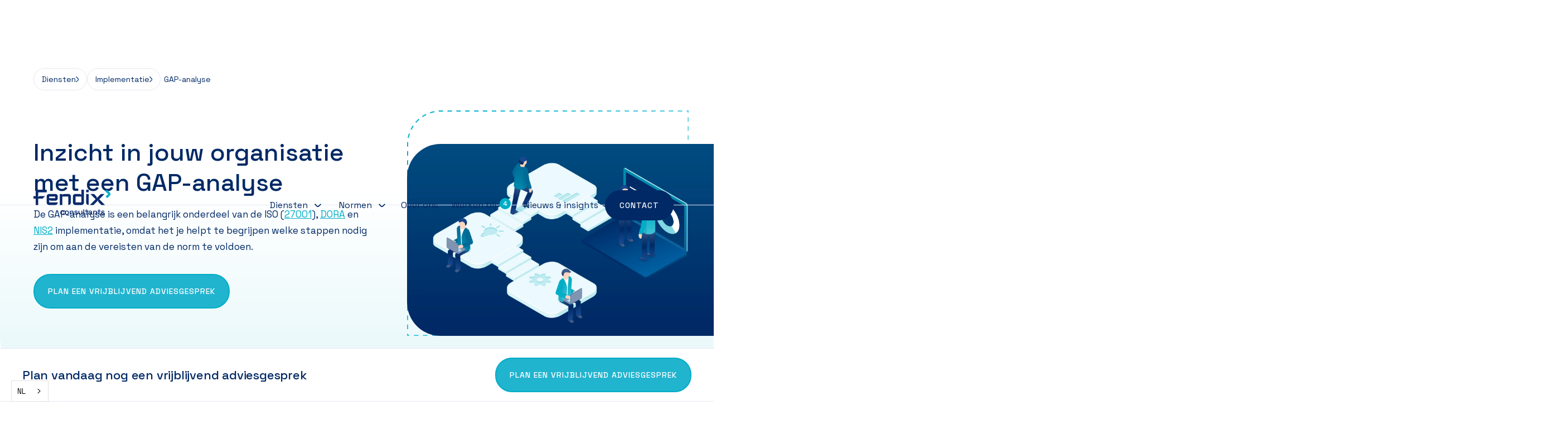

--- FILE ---
content_type: text/html
request_url: https://www.fendix.nl/dienst/gap-analyse
body_size: 20299
content:
<!DOCTYPE html><!-- Last Published: Thu Jan 15 2026 15:41:49 GMT+0000 (Coordinated Universal Time) --><html data-wf-domain="www.fendix.nl" data-wf-page="654385bc2a9744da05684bbd" data-wf-site="654385bc2a9744da05684b9e" lang="nl" data-wf-collection="654385bc2a9744da05684c78" data-wf-item-slug="gap-analyse"><head><meta charset="utf-8"><title>GAP-analyse | Fendix</title><meta content="De GAP-analyse geeft een duidelijk overzicht welke stappen jouw organisatie nog moet nemen." name="description"><meta content="GAP-analyse | Fendix" property="og:title"><meta content="De GAP-analyse geeft een duidelijk overzicht welke stappen jouw organisatie nog moet nemen." property="og:description"><meta content="https://cdn.prod.website-files.com/654385bc2a9744da05684bae/6707bf5e82a0e450acba96f0_Fendix-GAP-analyse.webp" property="og:image"><meta content="GAP-analyse | Fendix" property="twitter:title"><meta content="De GAP-analyse geeft een duidelijk overzicht welke stappen jouw organisatie nog moet nemen." property="twitter:description"><meta content="https://cdn.prod.website-files.com/654385bc2a9744da05684bae/6707bf5e82a0e450acba96f0_Fendix-GAP-analyse.webp" property="twitter:image"><meta property="og:type" content="website"><meta content="summary_large_image" name="twitter:card"><meta content="width=device-width, initial-scale=1" name="viewport"><link href="https://cdn.prod.website-files.com/654385bc2a9744da05684b9e/css/fendix.shared.d364a9691.min.css" rel="stylesheet" type="text/css" integrity="sha384-02SpaRRiJ1anz+yZCXwlPAIwyk0k4OQABQhirmuZu7mS5m09TZBj7dkxEQi52xiq" crossorigin="anonymous"><style>@media (min-width:992px) {html.w-mod-js:not(.w-mod-ix) [data-w-id="37755302-0c14-7b30-c31e-e032bfd34380"] {opacity:0;}html.w-mod-js:not(.w-mod-ix) [data-w-id="37755302-0c14-7b30-c31e-e032bfd34387"] {opacity:0;}html.w-mod-js:not(.w-mod-ix) [data-w-id="37755302-0c14-7b30-c31e-e032bfd3438e"] {opacity:0;}html.w-mod-js:not(.w-mod-ix) [data-w-id="37755302-0c14-7b30-c31e-e032bfd34395"] {opacity:0;}html.w-mod-js:not(.w-mod-ix) [data-w-id="769031f1-9b55-3ef3-0b3f-7fe8753b3e2a"] {opacity:0;}html.w-mod-js:not(.w-mod-ix) [data-w-id="769031f1-9b55-3ef3-0b3f-7fe8753b3e31"] {opacity:0;}html.w-mod-js:not(.w-mod-ix) [data-w-id="769031f1-9b55-3ef3-0b3f-7fe8753b3e38"] {opacity:0;}html.w-mod-js:not(.w-mod-ix) [data-w-id="769031f1-9b55-3ef3-0b3f-7fe8753b3e3f"] {opacity:0;}html.w-mod-js:not(.w-mod-ix) [data-w-id="6f441454-a99e-a498-83cc-7d89a96f3835"] {opacity:0;}html.w-mod-js:not(.w-mod-ix) [data-w-id="6f441454-a99e-a498-83cc-7d89a96f383c"] {opacity:0;}html.w-mod-js:not(.w-mod-ix) [data-w-id="6f441454-a99e-a498-83cc-7d89a96f3843"] {opacity:0;}html.w-mod-js:not(.w-mod-ix) [data-w-id="6f441454-a99e-a498-83cc-7d89a96f384a"] {opacity:0;}}@media (max-width:991px) and (min-width:768px) {html.w-mod-js:not(.w-mod-ix) [data-w-id="37755302-0c14-7b30-c31e-e032bfd34380"] {opacity:0;}html.w-mod-js:not(.w-mod-ix) [data-w-id="37755302-0c14-7b30-c31e-e032bfd34387"] {opacity:0;}html.w-mod-js:not(.w-mod-ix) [data-w-id="37755302-0c14-7b30-c31e-e032bfd3438e"] {opacity:0;}html.w-mod-js:not(.w-mod-ix) [data-w-id="37755302-0c14-7b30-c31e-e032bfd34395"] {opacity:0;}html.w-mod-js:not(.w-mod-ix) [data-w-id="769031f1-9b55-3ef3-0b3f-7fe8753b3e2a"] {opacity:0;}html.w-mod-js:not(.w-mod-ix) [data-w-id="769031f1-9b55-3ef3-0b3f-7fe8753b3e31"] {opacity:0;}html.w-mod-js:not(.w-mod-ix) [data-w-id="769031f1-9b55-3ef3-0b3f-7fe8753b3e38"] {opacity:0;}html.w-mod-js:not(.w-mod-ix) [data-w-id="769031f1-9b55-3ef3-0b3f-7fe8753b3e3f"] {opacity:0;}html.w-mod-js:not(.w-mod-ix) [data-w-id="6f441454-a99e-a498-83cc-7d89a96f3835"] {opacity:0;}html.w-mod-js:not(.w-mod-ix) [data-w-id="6f441454-a99e-a498-83cc-7d89a96f383c"] {opacity:0;}html.w-mod-js:not(.w-mod-ix) [data-w-id="6f441454-a99e-a498-83cc-7d89a96f3843"] {opacity:0;}html.w-mod-js:not(.w-mod-ix) [data-w-id="6f441454-a99e-a498-83cc-7d89a96f384a"] {opacity:0;}}</style><link href="https://fonts.googleapis.com" rel="preconnect"><link href="https://fonts.gstatic.com" rel="preconnect" crossorigin="anonymous"><script src="https://ajax.googleapis.com/ajax/libs/webfont/1.6.26/webfont.js" type="text/javascript"></script><script type="text/javascript">WebFont.load({  google: {    families: ["Inconsolata:400,700","Space Grotesk:regular,500,600,700"]  }});</script><script type="text/javascript">!function(o,c){var n=c.documentElement,t=" w-mod-";n.className+=t+"js",("ontouchstart"in o||o.DocumentTouch&&c instanceof DocumentTouch)&&(n.className+=t+"touch")}(window,document);</script><link href="https://cdn.prod.website-files.com/654385bc2a9744da05684b9e/654394451aa1e9fdf30da9ff_favicon.png" rel="shortcut icon" type="image/x-icon"><link href="https://cdn.prod.website-files.com/654385bc2a9744da05684b9e/68135b83a5ad25b091e043df_webclip.png" rel="apple-touch-icon"><script src="https://www.google.com/recaptcha/api.js" type="text/javascript"></script><!-- Google Tag Manager -->
<script>(function(w,d,s,l,i){w[l]=w[l]||[];w[l].push({'gtm.start':
new Date().getTime(),event:'gtm.js'});var f=d.getElementsByTagName(s)[0],
j=d.createElement(s),dl=l!='dataLayer'?'&l='+l:'';j.src=
'https://www.googletagmanager.com/gtm.js?id='+i+dl;f.parentNode.insertBefore(j,f);
})(window,document,'script','dataLayer','GTM-MDQZW87X');</script>
<!-- End Google Tag Manager -->
<script type="application/json" id="weglot-data">{"allLanguageUrls":{"nl":"https://www.fendix.nl/dienst/gap-analyse","en":"https://www.fendix.nl/en/dienst/gap-analyse"},"originalCanonicalUrl":"https://www.fendix.nl/dienst/gap-analyse","originalPath":"/dienst/gap-analyse","settings":{"auto_switch":false,"auto_switch_fallback":null,"category":6,"custom_settings":{"button_style":{"with_name":true,"full_name":false,"is_dropdown":true,"with_flags":false,"flag_type":"rectangle_mat"},"switchers":[{"style":{"with_name":true,"with_flags":false,"full_name":false,"is_dropdown":true,"invert_flags":true,"flag_type":"rectangle_mat","size_scale":"1"},"opts":{"hide_selected_language":false,"open_hover":true,"close_outside_click":false,"is_responsive":false,"display_device":"mobile","pixel_cutoff":768},"colors":[],"location":{"target":"","sibling":""},"name":"Design","template":{"name":"default","hash":"9239ac846cfd38e7b787a885b99a7aab759d88f0"}}],"translate_search":false,"loading_bar":true,"hide_switcher":false,"translate_images":false,"subdomain":false,"wait_transition":true,"dynamic":""},"deleted_at":null,"dynamics":[],"excluded_blocks":[],"excluded_paths":[],"external_enabled":false,"host":"www.fendix.nl","is_dns_set":true,"is_https":true,"language_from":"nl","language_from_custom_flag":null,"language_from_custom_name":null,"languages":[{"connect_host_destination":null,"custom_code":null,"custom_flag":null,"custom_local_name":null,"custom_name":null,"enabled":true,"language_to":"en"}],"media_enabled":false,"page_views_enabled":false,"technology_id":13,"technology_name":"Webflow","translation_engine":3,"url_type":"SUBDIRECTORY","versions":{"translation":1762527717}}}</script>
<script type="text/javascript" src="https://cdn.weglot.com/weglot.min.js"></script>
<script>
    Weglot.initialize({
        api_key: 'wg_dced7b821509fb2daa499a9354f462866',
    });
</script>
<meta name="theme-color" content="#002965">
<!-- No-code development & design by Opmerkend - www.opmerkend.com!-->
<style>
  
  ::selection {
  color: #ffffff;
  background:#002965;
}

@font-face {
  font-family: 'Space Grotesk';
  font-style: normal;
  font-weight: 400, 500, 600;
  src: local('Space Grotesk'), local('Space Grotesk Regular') local('Space Grotesk Medium');
  font-display: swap;
}

body {
  -webkit-font-smoothing: antialiased;
  -moz-osx-font-smoothing: grayscale;
  text-rendering: optimizeLegibility;
  font-feature-settings: 'liga', 'kern';

}

body .transition {
display: block}
.w-editor .transition {display: none;}
.no-scroll-transition {overflow: hidden; position: relative;
}

ul, ol {
    margin-top: 0;
    margin-bottom: 10px;
	padding-right: 2px;
}

ul {
    padding-left: 12px;
}

ol {
    padding-left: 12px;
}

.w-webflow-badge {
    display: none !important;
  }

.w-richtext ol, .w-richtext ul {
    overflow: visible;
}

#CybotCookiebotDialog{
    font-family: 'Space Grotesk';
}

.CybotCookiebotDialogContentWrapper {
    font-family: 'Space Grotesk';
}

@view-transition {
  navigation: auto;
}

@keyframes slide-to-bottom {	
	to {
  	opacity: 0;
		transform: translateY(0vh);
    }
	}
  
@keyframes slide-to-top {
	from {
		opacity: 0;
		transform: translateY(0vh);
    }
}

::view-transition-old(root) {
animation: 300ms ease slide-to-bottom ;
}

::view-transition-new(root) {
animation: 300ms ease slide-to-top;
}

</style><link rel="stylesheet" type="text/css" href="https://cdn.jsdelivr.net/npm/@splidejs/splide@3.2.2/dist/css/splide-core.min.css">
<style>
.splide__track {
  overflow: visible;
}

.splide__pagination {
    display: none;
}

.w-tabs:before, .w-tabs:after {
content: none;
}
</style>
<link href="https://www.fendix.nl/dienst/gap-analyse" hreflang="nl" rel="alternate"><link href="https://www.fendix.nl/en/dienst/gap-analyse" hreflang="en" rel="alternate"></head><body class="body"><main id="main" class="main"><a href="https://www.fendix.nl/nieuws/kam-certificeringen-is-nu-fendix-consultants" target="_blank" class="topbar w-inline-block"><div>KAM Certificeringen is nu <strong>Fendix</strong></div><img src="https://cdn.prod.website-files.com/654385bc2a9744da05684b9e/654385bc2a9744da05684bcc_button-chevron-white.svg" loading="eager" width="7" height="14" alt="" class="chevron-topbar"></a><div class="scrollbar"><div class="wrapper-scrollbar"><h3 class="h3 scroll-bar">Plan vandaag nog een vrijblijvend adviesgesprek</h3><a href="#cta-scroll" class="button teal landing w-inline-block"><div>Plan een vrijblijvend adviesgesprek</div></a></div></div><header id="hero" class="section hero new"><div class="container"><div class="breadcrumbs-wrapper hide-mob"><a href="/diensten" class="breadcrumb w-inline-block"><div>Diensten</div><img src="https://cdn.prod.website-files.com/654385bc2a9744da05684b9e/654385bc2a9744da05684bc5_button-chevron-blue.svg" loading="lazy" width="7" height="14" alt="" class="chevron-bc"></a><a href="/categorie/implementatie" class="breadcrumb w-inline-block"><div>Implementatie</div><img src="https://cdn.prod.website-files.com/654385bc2a9744da05684b9e/654385bc2a9744da05684bc5_button-chevron-blue.svg" loading="lazy" width="7" height="14" alt="" class="chevron-bc"></a><div class="breadcrumb is-current"><div>GAP-analyse</div></div></div><div class="breadcrumbs-wrapper tablet"><a href="/diensten" class="breadcrumb w-inline-block"><img src="https://cdn.prod.website-files.com/654385bc2a9744da05684b9e/654385bc2a9744da05684bc5_button-chevron-blue.svg" loading="lazy" width="7" height="14" alt="" class="chevron-bc back"><div>Alle diensten</div></a><a href="/diensten" class="breadcrumb w-inline-block"><div>Implementatie</div></a><a href="/diensten" class="breadcrumb is-current w-inline-block"><div>GAP-analyse</div></a></div><div class="breadcrumbs-wrapper mobile"><a href="/diensten" class="breadcrumb w-inline-block"><img src="https://cdn.prod.website-files.com/654385bc2a9744da05684b9e/654385bc2a9744da05684bc5_button-chevron-blue.svg" loading="lazy" width="7" height="14" alt="" class="chevron-bc back"><div>Alle diensten</div></a></div></div><div class="navbar-line-visible"></div><header id="navbar" class="header"><div class="gtm w-embed w-iframe"><!-- Google Tag Manager (noscript) -->
<noscript><iframe src="https://www.googletagmanager.com/ns.html?id=GTM-MDQZW87X" height="0" width="0" style="display:none;visibility:hidden"></iframe></noscript>
<!-- End Google Tag Manager (noscript) --></div><div class="dropdown-content services"><div id="w-node-_0fd59cfc-0950-568f-68bc-c4f5ceb2849a-695ca507" class="dropdown-content_column dienst"><div class="dropdown-header_wrapper"><img src="https://cdn.prod.website-files.com/654385bc2a9744da05684b9e/654385bc2a9744da05684beb_chevron-down.svg" loading="lazy" alt="" class="chevron-header"><a href="/diensten" class="header-link desktop w-inline-block"><div class="dropdown-header">Diensten</div></a><div class="header-link mobile"><div class="dropdown-header">Diensten</div></div></div></div><div id="w-node-_0fd59cfc-0950-568f-68bc-c4f5ceb284a3-695ca507" class="dropdown-content_column toggle"><div class="dropdown_toggle-wrapper"><div class="dropdown-nav-title toggle">Implementatie</div><img src="https://cdn.prod.website-files.com/654385bc2a9744da05684b9e/654385bc2a9744da05684bd2_button-chevron-teal.svg" loading="lazy" alt="" class="chevron-toggle"></div><div class="list-toggle w-dyn-list"><div role="list" class="w-dyn-items"><div role="listitem" class="w-dyn-item"><a href="/dienst/gap-analyse" aria-current="page" class="diensten_wrapper nav toggle w-inline-block w--current"><img src="https://cdn.prod.website-files.com/654385bc2a9744da05684b9e/654385bc2a9744da05684bd2_button-chevron-teal.svg" loading="lazy" width="14" height="14" alt="" class="chevron-dienst nav"><div class="label-dienst_wrap"><div class="label-dienst">GAP-analyse</div><div class="new-tag w-condition-invisible"><div>Nieuw</div><div class="w-embed"><style>
.new-tag, .new-tag:hover {
text-decoration: inherit!important;
text-decoration: unset;
}
</style></div></div></div></a></div><div role="listitem" class="w-dyn-item"><a href="/dienst/begeleidend-implementatietraject" class="diensten_wrapper nav toggle w-inline-block"><img src="https://cdn.prod.website-files.com/654385bc2a9744da05684b9e/654385bc2a9744da05684bd2_button-chevron-teal.svg" loading="lazy" width="14" height="14" alt="" class="chevron-dienst nav"><div class="label-dienst_wrap"><div class="label-dienst">Begeleidend implementatietraject</div><div class="new-tag w-condition-invisible"><div>Nieuw</div><div class="w-embed"><style>
.new-tag, .new-tag:hover {
text-decoration: inherit!important;
text-decoration: unset;
}
</style></div></div></div></a></div><div role="listitem" class="w-dyn-item"><a href="/dienst/ontzorgend-implementatietraject" class="diensten_wrapper nav toggle w-inline-block"><img src="https://cdn.prod.website-files.com/654385bc2a9744da05684b9e/654385bc2a9744da05684bd2_button-chevron-teal.svg" loading="lazy" width="14" height="14" alt="" class="chevron-dienst nav"><div class="label-dienst_wrap"><div class="label-dienst">Ontzorgend implementatietraject</div><div class="new-tag w-condition-invisible"><div>Nieuw</div><div class="w-embed"><style>
.new-tag, .new-tag:hover {
text-decoration: inherit!important;
text-decoration: unset;
}
</style></div></div></div></a></div><div role="listitem" class="w-dyn-item"><a href="/dienst/templates" class="diensten_wrapper nav toggle w-inline-block"><img src="https://cdn.prod.website-files.com/654385bc2a9744da05684b9e/654385bc2a9744da05684bd2_button-chevron-teal.svg" loading="lazy" width="14" height="14" alt="" class="chevron-dienst nav"><div class="label-dienst_wrap"><div class="label-dienst">ISO templates</div><div class="new-tag w-condition-invisible"><div>Nieuw</div><div class="w-embed"><style>
.new-tag, .new-tag:hover {
text-decoration: inherit!important;
text-decoration: unset;
}
</style></div></div></div></a></div></div></div></div><div id="w-node-_0fd59cfc-0950-568f-68bc-c4f5ceb284b5-695ca507" class="dropdown-content_column toggle"><div class="dropdown_toggle-wrapper"><div class="dropdown-nav-title toggle">Onderhouden en verbeteren</div><img src="https://cdn.prod.website-files.com/654385bc2a9744da05684b9e/654385bc2a9744da05684bd2_button-chevron-teal.svg" loading="lazy" alt="" class="chevron-toggle"></div><div class="list-toggle w-dyn-list"><div role="list" class="w-dyn-items"><div role="listitem" class="w-dyn-item"><a href="/dienst/nis2-executive-training" class="diensten_wrapper nav toggle w-inline-block"><img src="https://cdn.prod.website-files.com/654385bc2a9744da05684b9e/654385bc2a9744da05684bd2_button-chevron-teal.svg" loading="lazy" width="14" height="14" alt="" class="chevron-dienst nav"><div class="label-dienst_wrap"><div class="label-dienst">NIS2 Executive Training </div><div class="new-tag w-condition-invisible"><div>Nieuw</div><div class="w-embed"><style>
.new-tag, .new-tag:hover {
text-decoration: inherit!important;
text-decoration: unset;
}
</style></div></div></div></a></div><div role="listitem" class="w-dyn-item"><a href="/dienst/avg-scan" class="diensten_wrapper nav toggle w-inline-block"><img src="https://cdn.prod.website-files.com/654385bc2a9744da05684b9e/654385bc2a9744da05684bd2_button-chevron-teal.svg" loading="lazy" width="14" height="14" alt="" class="chevron-dienst nav"><div class="label-dienst_wrap"><div class="label-dienst">AVG-scan</div><div class="new-tag w-condition-invisible"><div>Nieuw</div><div class="w-embed"><style>
.new-tag, .new-tag:hover {
text-decoration: inherit!important;
text-decoration: unset;
}
</style></div></div></div></a></div><div role="listitem" class="w-dyn-item"><a href="/dienst/onderhoudspakketten" class="diensten_wrapper nav toggle w-inline-block"><img src="https://cdn.prod.website-files.com/654385bc2a9744da05684b9e/654385bc2a9744da05684bd2_button-chevron-teal.svg" loading="lazy" width="14" height="14" alt="" class="chevron-dienst nav"><div class="label-dienst_wrap"><div class="label-dienst">Onderhoudspakketten</div><div class="new-tag w-condition-invisible"><div>Nieuw</div><div class="w-embed"><style>
.new-tag, .new-tag:hover {
text-decoration: inherit!important;
text-decoration: unset;
}
</style></div></div></div></a></div><div role="listitem" class="w-dyn-item"><a href="/dienst/interne-audit" class="diensten_wrapper nav toggle w-inline-block"><img src="https://cdn.prod.website-files.com/654385bc2a9744da05684b9e/654385bc2a9744da05684bd2_button-chevron-teal.svg" loading="lazy" width="14" height="14" alt="" class="chevron-dienst nav"><div class="label-dienst_wrap"><div class="label-dienst">Interne audit</div><div class="new-tag w-condition-invisible"><div>Nieuw</div><div class="w-embed"><style>
.new-tag, .new-tag:hover {
text-decoration: inherit!important;
text-decoration: unset;
}
</style></div></div></div></a></div></div></div></div><div id="w-node-_0fd59cfc-0950-568f-68bc-c4f5ceb284c7-695ca507" class="dropdown-content_column toggle"><div class="dropdown_toggle-wrapper"><div class="dropdown-nav-title toggle">Security awareness</div><img src="https://cdn.prod.website-files.com/654385bc2a9744da05684b9e/654385bc2a9744da05684bd2_button-chevron-teal.svg" loading="lazy" alt="" class="chevron-toggle"></div><div class="list-toggle w-dyn-list"><div role="list" class="menu-list w-dyn-items"><div role="listitem" class="w-dyn-item"><a href="/dienst/guardey" class="diensten_wrapper nav toggle w-inline-block"><img src="https://cdn.prod.website-files.com/654385bc2a9744da05684b9e/654385bc2a9744da05684bd2_button-chevron-teal.svg" loading="lazy" width="14" height="14" alt="" class="chevron-dienst nav"><div class="label-dienst_wrap"><div class="label-dienst">Guardey Gamified Security Awareness</div><div class="new-tag w-condition-invisible"><div>Nieuw</div><div class="html-embed-4 w-embed"><style>
.new-tag, .new-tag:hover {
text-decoration: inherit!important;
text-decoration: unset;
}
</style></div></div></div></a></div><div role="listitem" class="w-dyn-item"><a href="/dienst/cybersecurity-awareness-escape-room" class="diensten_wrapper nav toggle w-inline-block"><img src="https://cdn.prod.website-files.com/654385bc2a9744da05684b9e/654385bc2a9744da05684bd2_button-chevron-teal.svg" loading="lazy" width="14" height="14" alt="" class="chevron-dienst nav"><div class="label-dienst_wrap"><div class="label-dienst">Cybersecurity Awareness Escape Room</div><div class="new-tag w-condition-invisible"><div>Nieuw</div><div class="html-embed-4 w-embed"><style>
.new-tag, .new-tag:hover {
text-decoration: inherit!important;
text-decoration: unset;
}
</style></div></div></div></a></div><div role="listitem" class="w-dyn-item"><a href="/dienst/phishing-simulatie" class="diensten_wrapper nav toggle w-inline-block"><img src="https://cdn.prod.website-files.com/654385bc2a9744da05684b9e/654385bc2a9744da05684bd2_button-chevron-teal.svg" loading="lazy" width="14" height="14" alt="" class="chevron-dienst nav"><div class="label-dienst_wrap"><div class="label-dienst">(Spear) Phishing simulaties</div><div class="new-tag w-condition-invisible"><div>Nieuw</div><div class="html-embed-4 w-embed"><style>
.new-tag, .new-tag:hover {
text-decoration: inherit!important;
text-decoration: unset;
}
</style></div></div></div></a></div><div role="listitem" class="w-dyn-item"><a href="/dienst/cybersecurity-week" class="diensten_wrapper nav toggle w-inline-block"><img src="https://cdn.prod.website-files.com/654385bc2a9744da05684b9e/654385bc2a9744da05684bd2_button-chevron-teal.svg" loading="lazy" width="14" height="14" alt="" class="chevron-dienst nav"><div class="label-dienst_wrap"><div class="label-dienst">Cybersecurity week</div><div class="new-tag w-condition-invisible"><div>Nieuw</div><div class="html-embed-4 w-embed"><style>
.new-tag, .new-tag:hover {
text-decoration: inherit!important;
text-decoration: unset;
}
</style></div></div></div></a></div></div></div></div><div id="w-node-_0fd59cfc-0950-568f-68bc-c4f5ceb284d9-695ca507" class="dropdown-content_column toggle"><div class="dropdown_toggle-wrapper"><div class="dropdown-nav-title toggle">Specialisme as a service</div><img src="https://cdn.prod.website-files.com/654385bc2a9744da05684b9e/654385bc2a9744da05684bd2_button-chevron-teal.svg" loading="lazy" alt="" class="chevron-toggle"></div><div class="list-toggle w-dyn-list"><div role="list" class="w-dyn-items"><div role="listitem" class="w-dyn-item"><a href="/dienst/ciso" class="diensten_wrapper nav toggle w-inline-block"><img src="https://cdn.prod.website-files.com/654385bc2a9744da05684b9e/654385bc2a9744da05684bd2_button-chevron-teal.svg" loading="lazy" width="14" height="14" alt="" class="chevron-dienst nav"><div class="label-dienst_wrap"><div class="label-dienst">CISO</div><div class="new-tag"><div>Nieuw</div><div class="w-embed"><style>
.new-tag, .new-tag:hover {
text-decoration: inherit!important;
text-decoration: unset;
}
</style></div></div></div></a></div><div role="listitem" class="w-dyn-item"><a href="/dienst/security-officer" class="diensten_wrapper nav toggle w-inline-block"><img src="https://cdn.prod.website-files.com/654385bc2a9744da05684b9e/654385bc2a9744da05684bd2_button-chevron-teal.svg" loading="lazy" width="14" height="14" alt="" class="chevron-dienst nav"><div class="label-dienst_wrap"><div class="label-dienst">Security Officer</div><div class="new-tag w-condition-invisible"><div>Nieuw</div><div class="w-embed"><style>
.new-tag, .new-tag:hover {
text-decoration: inherit!important;
text-decoration: unset;
}
</style></div></div></div></a></div><div role="listitem" class="w-dyn-item"><a href="/dienst/privacy-officer" class="diensten_wrapper nav toggle w-inline-block"><img src="https://cdn.prod.website-files.com/654385bc2a9744da05684b9e/654385bc2a9744da05684bd2_button-chevron-teal.svg" loading="lazy" width="14" height="14" alt="" class="chevron-dienst nav"><div class="label-dienst_wrap"><div class="label-dienst">Privacy Officer</div><div class="new-tag w-condition-invisible"><div>Nieuw</div><div class="w-embed"><style>
.new-tag, .new-tag:hover {
text-decoration: inherit!important;
text-decoration: unset;
}
</style></div></div></div></a></div><div role="listitem" class="w-dyn-item"><a href="/dienst/functionaris-gegevensbescherming" class="diensten_wrapper nav toggle w-inline-block"><img src="https://cdn.prod.website-files.com/654385bc2a9744da05684b9e/654385bc2a9744da05684bd2_button-chevron-teal.svg" loading="lazy" width="14" height="14" alt="" class="chevron-dienst nav"><div class="label-dienst_wrap"><div class="label-dienst">Functionaris Gegevensbescherming (FG)</div><div class="new-tag w-condition-invisible"><div>Nieuw</div><div class="w-embed"><style>
.new-tag, .new-tag:hover {
text-decoration: inherit!important;
text-decoration: unset;
}
</style></div></div></div></a></div></div></div></div></div><div class="dropdown-content normen"><div id="w-node-_0437415a-35d4-c0b8-e9fd-8b2b695ca56a-695ca507" class="dropdown-content_column norm"><div class="dropdown-header_wrapper"><img src="https://cdn.prod.website-files.com/654385bc2a9744da05684b9e/654385bc2a9744da05684beb_chevron-down.svg" loading="lazy" alt="" class="chevron-header"><a href="/normen" class="header-link desktop w-inline-block"><div class="dropdown-header">Normen</div></a><div class="header-link mobile"><div class="dropdown-header">Normen</div></div></div></div><div id="w-node-_0437415a-35d4-c0b8-e9fd-8b2b695ca56f-695ca507" class="dropdown-content_column bottom-border"><div class="dropdown-nav-title">Informatiebeveiliging &amp; privacy</div><div class="w-dyn-list"><div role="list" class="w-dyn-items"><div role="listitem" class="w-dyn-item"><a href="/norm/iso-27001" class="diensten_wrapper nav w-inline-block"><img src="https://cdn.prod.website-files.com/654385bc2a9744da05684b9e/654385bc2a9744da05684bd2_button-chevron-teal.svg" loading="lazy" width="14" height="14" alt="" class="chevron-dienst nav"><div class="label-dienst">ISO 27001</div></a></div><div role="listitem" class="w-dyn-item"><a href="/norm/dora" class="diensten_wrapper nav w-inline-block"><img src="https://cdn.prod.website-files.com/654385bc2a9744da05684b9e/654385bc2a9744da05684bd2_button-chevron-teal.svg" loading="lazy" width="14" height="14" alt="" class="chevron-dienst nav"><div class="label-dienst">DORA</div></a></div><div role="listitem" class="w-dyn-item"><a href="/norm/nen-7510" class="diensten_wrapper nav w-inline-block"><img src="https://cdn.prod.website-files.com/654385bc2a9744da05684b9e/654385bc2a9744da05684bd2_button-chevron-teal.svg" loading="lazy" width="14" height="14" alt="" class="chevron-dienst nav"><div class="label-dienst">NEN 7510</div></a></div><div role="listitem" class="w-dyn-item"><a href="/norm/nis2" class="diensten_wrapper nav w-inline-block"><img src="https://cdn.prod.website-files.com/654385bc2a9744da05684b9e/654385bc2a9744da05684bd2_button-chevron-teal.svg" loading="lazy" width="14" height="14" alt="" class="chevron-dienst nav"><div class="label-dienst">NIS2</div></a></div></div></div><a href="/normen" class="view-more w-inline-block"><div>Bekijk meer</div></a></div><div id="w-node-_59d520c2-d6c9-b419-7ecb-0f249ea0b879-695ca507" class="dropdown-content_column bottom-border"><div class="dropdown-nav-title">AI</div><div class="w-dyn-list"><div role="list" class="w-dyn-items"><div role="listitem" class="w-dyn-item"><a href="/norm/iso-42001" class="diensten_wrapper nav w-inline-block"><img src="https://cdn.prod.website-files.com/654385bc2a9744da05684b9e/654385bc2a9744da05684bd2_button-chevron-teal.svg" loading="lazy" width="14" height="14" alt="" class="chevron-dienst nav"><div class="label-dienst">ISO 42001</div></a></div><div role="listitem" class="w-dyn-item"><a href="/norm/ai-act" class="diensten_wrapper nav w-inline-block"><img src="https://cdn.prod.website-files.com/654385bc2a9744da05684b9e/654385bc2a9744da05684bd2_button-chevron-teal.svg" loading="lazy" width="14" height="14" alt="" class="chevron-dienst nav"><div class="label-dienst">AI Act</div></a></div></div></div></div><div id="w-node-_9078e1c2-d0bd-a465-9964-d6fbfce8e19d-695ca507" class="dropdown-content_column bottom-border"><div class="dropdown-nav-title">Kwaliteit</div><div class="w-dyn-list"><div role="list" class="w-dyn-items"><div role="listitem" class="w-dyn-item"><a href="/norm/iso-9001" class="diensten_wrapper nav w-inline-block"><img src="https://cdn.prod.website-files.com/654385bc2a9744da05684b9e/654385bc2a9744da05684bd2_button-chevron-teal.svg" loading="lazy" width="14" height="14" alt="" class="chevron-dienst nav"><div class="label-dienst">ISO 9001</div></a></div><div role="listitem" class="w-dyn-item"><a href="/norm/iso-22301" class="diensten_wrapper nav w-inline-block"><img src="https://cdn.prod.website-files.com/654385bc2a9744da05684b9e/654385bc2a9744da05684bd2_button-chevron-teal.svg" loading="lazy" width="14" height="14" alt="" class="chevron-dienst nav"><div class="label-dienst">ISO 22301</div></a></div></div></div><div class="dropdown-spacer hide"></div></div></div><div class="container navbar"><a href="/" class="wrapper-logo w-inline-block"><img src="https://cdn.prod.website-files.com/654385bc2a9744da05684b9e/65439253f892bd71c6375c46_Fendix-logoRGB_logo-transparant.svg" loading="eager" width="150" height="49" alt="" class="logo-header"></a><div class="wrapper-links"><div class="w-dyn-list"><div role="list" class="w-dyn-items"><div role="listitem" class="wrapper-links w-dyn-item"><div data-w-id="0437415a-35d4-c0b8-e9fd-8b2b695ca518" class="dropdown-menu-link services"><div class="dropdown-label"><div>Diensten</div><div class="chevron-wrapper drop-down"><img src="https://cdn.prod.website-files.com/654385bc2a9744da05684b9e/654385bc2a9744da05684beb_chevron-down.svg" loading="lazy" alt="" class="button-chevron down-menu dienst"></div></div></div><div class="dropdown-menu-link normen"><div class="dropdown-label"><div>Normen</div><div class="chevron-wrapper drop-down"><img src="https://cdn.prod.website-files.com/654385bc2a9744da05684b9e/654385bc2a9744da05684beb_chevron-down.svg" loading="lazy" alt="" class="button-chevron down-menu norm"></div></div></div><a href="/over" class="menu-link w-inline-block"><div class="navlink">Over ons</div></a><a href="/werken-bij" class="menu-link number w-inline-block"><div class="navlink">Werken bij</div><div data-w-id="0437415a-35d4-c0b8-e9fd-8b2b695ca521" class="counter"><div class="counter-number">4</div></div></a><a href="/nieuws-insights" class="menu-link w-inline-block"><div class="navlink">Nieuws &amp; insights</div></a><div class="button-wrap-menu"><a href="/contact" class="button nav w-inline-block"><div>Contact</div></a></div></div></div></div><div class="spacer"></div></div><div class="mobile-items"><a href="tel:0857736005" class="phone-wrapper w-inline-block"><img src="https://cdn.prod.website-files.com/654385bc2a9744da05684b9e/654385bc2a9744da05684bd7_phone.svg" loading="lazy" width="24" height="24" alt=""></a><div data-w-id="0437415a-35d4-c0b8-e9fd-8b2b695ca52c" class="menu"><div>menu</div><div class="menu-icon-wrapper"><div class="menu-line first"></div><div class="menu-line second"></div><div class="menu-line third"></div></div></div></div></div><div class="menu-bg"></div><div class="navbar-line"></div><div class="close-dropdown norm"></div><div class="close-dropdown dienst"></div></header><div class="container offset"><div class="service-hero new dienst"><div class="service-hero_col text dienst"><h1 class="h-hero">Inzicht in jouw organisatie met een GAP-analyse</h1><div class="p w-richtext"><p>De GAP-analyse is een belangrijk onderdeel van de ISO (<a href="https://www.fendix.nl/norm/iso-27001">27001</a>), <a href="https://www.fendix.nl/norm/dora">DORA</a> en <a href="https://www.fendix.nl/norm/nis2">NIS2</a> implementatie, omdat het je helpt te begrijpen welke stappen nodig zijn om aan de vereisten van de norm te voldoen.</p></div><div class="button-group"><a data-wf--button---teal--variant="base" href="#cta-scroll" class="button teal w-inline-block"><div>Plan een vrijblijvend adviesgesprek</div></a><div class="button-wrap w-condition-invisible"><a data-w-id="09288e09-65cc-0e55-5f78-4684bf96763c" href="#awareness-packages" class="button ghost w-inline-block"><div>Bekijk pakketten</div><div class="chevron-wrapper"><img src="https://cdn.prod.website-files.com/654385bc2a9744da05684b9e/654385bc2a9744da05684bc5_button-chevron-blue.svg" loading="lazy" data-w-id="09288e09-65cc-0e55-5f78-4684bf967640" alt="" class="button-chevron"><img src="https://cdn.prod.website-files.com/654385bc2a9744da05684b9e/654385bc2a9744da05684bcc_button-chevron-white.svg" loading="lazy" data-w-id="09288e09-65cc-0e55-5f78-4684bf96763f" alt="" class="button-chevron white"></div></a></div><div class="button-wrap w-condition-invisible"><a data-w-id="09288e09-65cc-0e55-5f78-4684bf96763c" href="#guardey-kosten" class="button ghost w-inline-block"><div>Bekijk prijzen</div><div class="chevron-wrapper"><img src="https://cdn.prod.website-files.com/654385bc2a9744da05684b9e/654385bc2a9744da05684bc5_button-chevron-blue.svg" loading="lazy" data-w-id="09288e09-65cc-0e55-5f78-4684bf967640" alt="" class="button-chevron"><img src="https://cdn.prod.website-files.com/654385bc2a9744da05684b9e/654385bc2a9744da05684bcc_button-chevron-white.svg" loading="lazy" data-w-id="09288e09-65cc-0e55-5f78-4684bf96763f" alt="" class="button-chevron white"></div></a></div><a href="#" class="button w-inline-block w-condition-invisible"><div class="w-dyn-bind-empty"></div><div class="chevron-wrapper"><img loading="lazy" src="https://cdn.prod.website-files.com/654385bc2a9744da05684b9e/654385bc2a9744da05684bc5_button-chevron-blue.svg" alt="" class="button-chevron"><img loading="lazy" src="https://cdn.prod.website-files.com/654385bc2a9744da05684b9e/654385bc2a9744da05684bcc_button-chevron-white.svg" alt="" class="button-chevron white"></div></a></div></div><div class="service-hero_col right"><div class="pricing-sticker w-condition-invisible"><div class="pricing-sticker_header">10% <br>korting</div><div class="text-block-8">bij Fendix</div></div><img loading="lazy" alt="Inzicht in jouw organisatie met een GAP-analyse" src="https://cdn.prod.website-files.com/654385bc2a9744da05684bae/6707bf5e82a0e450acba96f0_Fendix-GAP-analyse.webp" class="service-hero_img"><img src="https://cdn.prod.website-files.com/654385bc2a9744da05684b9e/6668ac1c33ae2da62642d71f_background-dot.svg" loading="lazy" width="500" height="400" alt="" class="dotte-background"></div></div></div></header><section id="logo" class="section border-bottom w-condition-invisible"><div class="container"><div class="slider-title center"><div class="slider-title_no-h">Deze organisaties hebben we geholpen</div></div><div class="logo-grid w-dyn-list"><div class="w-dyn-empty"><div>No items found.</div></div></div></div></section><section id="content" class="section"><div class="embed-richtext w-embed"><style>
.w-richtext ul ::marker {
color: #21B4CF;
font-size: 24px;
}
ol {
  list-style: none;
  counter-reset: item;
   padding-left: 0px;
}

ul {
  list-style-image: url('https://cdn.prod.website-files.com/62065215bfc23d64f0a70ea7/63d13ed5dabdd560585f93e1_chevron-ul.svg');
}

ol li {
  counter-increment: item;
  display: flex;
}
ol li::before {
  content: counter(item) ". ";
  color: #21B4CF;
  font-weight: normal;
	padding-right:4px;
	width: 24px;
	min-width: 24px;
}

ul li {
margin-bottom: 4px;
padding-left: 8px;
}


.w-richtext ol li:marker {
color: #21B4CF;
}

.w-richtext:after, .w-richtext:before {
content: none;
}
</style></div><div class="container"><div class="flex-columns-wrapper"><div class="column-flex"><h2 class="h2">Wat houdt het in?</h2></div><div class="column-flex"><div class="rich-text w-richtext"><p>Met een GAP-analyse krijg je inzicht in welke onderdelen jouw organisatie moet verbeteren of inrichten om klaar te zijn voor een ISO, DORA of NIS2 certificering. Zo kan je beter inschatten hoeveel tijd en welke externe expertise nodig is voor het implementatietraject. Vervolgens kun je hier zelf of met een externe collega van Fendix mee aan de slag gaan.</p></div></div></div><div class="flex-columns-wrapper"><div class="column-flex left"><h2 class="h2">Waarom een GAP-analyse?</h2></div><div class="column-flex"><div class="w-richtext"><ul role="list"><li>Je krijgt een rapportage inclusief stappenplan met handvatten om verbeteringen per normparagraaf te implementeren.</li><li>Met een GAP-analyse heb je direct het eerste onderdeel voor een ISO, NIS2 of DORA certificering geregeld.</li><li>Je krijgt een indicatie van het volwassenheidsniveau van jouw organisatie ten opzichte van de norm.</li><li>Jouw organisatie wordt met een jonge frisse blik van buitenaf bekeken.</li><li>Je kunt binnen 1 week jouw GAP-analyse inplannen.</li></ul><p>‍</p></div></div></div></div><div class="container"><div class="splide slidersteps"><div class="slider-title"><h2>Zo gaan we te werk</h2></div><div class="splide__track w-dyn-list"><div role="list" class="splide__list w-dyn-items"><div role="listitem" class="splide__slide boxed w-dyn-item"><div class="steps-wrapper"><img src="https://cdn.prod.website-files.com/620a0743d7469ac914638608/620b6c955990db1d3b5ae8fe_nulmeting.svg" loading="lazy" alt="" class="steps-icon"><h3>GAP-analyse</h3><div class="w-dyn-bind-empty"></div></div><div class="steps-number-wrapper"><div class="step-number">01</div></div></div><div role="listitem" class="splide__slide boxed w-dyn-item"><div class="steps-wrapper"><img src="https://cdn.prod.website-files.com/620a0743d7469ac914638608/620b6d526c266c7fb8d9c7f7_risicoanalyse.svg" loading="lazy" alt="" class="steps-icon"><h3>Risicoanalyse</h3><div class="w-dyn-bind-empty"></div></div><div class="steps-number-wrapper"><div class="step-number">02</div></div></div><div role="listitem" class="splide__slide boxed w-dyn-item"><div class="steps-wrapper"><img src="https://cdn.prod.website-files.com/620a0743d7469ac914638608/620b6d7ae6bf087ff191bdaf_managementsysteem.svg" loading="lazy" alt="" class="steps-icon"><h3>Managementsysteem</h3><div class="w-dyn-bind-empty"></div></div><div class="steps-number-wrapper"><div class="step-number">03</div></div></div><div role="listitem" class="splide__slide boxed w-dyn-item"><div class="steps-wrapper"><img src="https://cdn.prod.website-files.com/620a0743d7469ac914638608/620b6d99139bfd47f9a6d53a_bewustwording.svg" loading="lazy" alt="" class="steps-icon"><h3>Bewustwording</h3><div class="w-dyn-bind-empty"></div></div><div class="steps-number-wrapper"><div class="step-number">04</div></div></div><div role="listitem" class="splide__slide boxed w-dyn-item"><div class="steps-wrapper"><img src="https://cdn.prod.website-files.com/620a0743d7469ac914638608/620b6db319a3bb51ba4daf39_interneaudit.svg" loading="lazy" alt="" class="steps-icon"><h3>Interne audit + directiebeoordeling</h3><div class="w-dyn-bind-empty"></div></div><div class="steps-number-wrapper"><div class="step-number">05</div></div></div><div role="listitem" class="splide__slide boxed w-dyn-item"><div class="steps-wrapper"><img src="https://cdn.prod.website-files.com/620a0743d7469ac914638608/620b6f15d8c9d327e6a8b923_externeaudit.svg" loading="lazy" alt="" class="steps-icon"><h3>Externe audit</h3><div class="w-dyn-bind-empty"></div></div><div class="steps-number-wrapper"><div class="step-number">06</div></div></div><div role="listitem" class="splide__slide boxed w-dyn-item"><div class="steps-wrapper"><img src="https://cdn.prod.website-files.com/620a0743d7469ac914638608/620b6dd65990db034f5aee64_onderhoud.svg" loading="lazy" alt="" class="steps-icon"><h3>Onderhoud</h3><div class="w-dyn-bind-empty"></div></div><div class="steps-number-wrapper"><div class="step-number">07</div></div></div></div></div><div class="splide__arrows"><div class="w-embed"><button class="splide__arrow splide__arrow--prev"></button></div><div class="w-embed"><button class="splide__arrow splide__arrow--next"></button></div></div></div></div><div class="container w-condition-invisible"><div class="slider-title"><div class="flex-columns-wrapper"><div class="column-flex"><h2 class="h2">Onderdelen van onze awarenesspakketten</h2></div><div class="column-flex"><div>In onze awarenesspakketten behandelen we diverse onderdelen om het bewustzijnsniveau te verhogen binnen jouw organisatie:</div></div></div></div><div class="splide slidersteps"><div class="splide__track w-dyn-list"><div role="list" class="splide__list w-dyn-items"><div role="listitem" class="splide__slide package w-dyn-item"><img alt="" loading="lazy" src="https://cdn.prod.website-files.com/654385bc2a9744da05684bae/65b7c4cbc3a1c2e86f577827_package-guardey.webp" sizes="100vw" srcset="https://cdn.prod.website-files.com/654385bc2a9744da05684bae/65b7c4cbc3a1c2e86f577827_package-guardey-p-500.webp 500w, https://cdn.prod.website-files.com/654385bc2a9744da05684bae/65b7c4cbc3a1c2e86f577827_package-guardey-p-800.webp 800w, https://cdn.prod.website-files.com/654385bc2a9744da05684bae/65b7c4cbc3a1c2e86f577827_package-guardey.webp 1215w" class="package-image"><div class="package-wrapper"><div class="package-title">Guardey</div><div class="rich-text-block w-dyn-bind-empty w-richtext"></div><div class="package-tags"><div class="package-tag w-condition-invisible"><div class="w-dyn-bind-empty"></div></div><div class="package-tag w-condition-invisible"><div class="w-dyn-bind-empty"></div></div></div></div></div><div role="listitem" class="splide__slide package w-dyn-item"><img alt="" loading="lazy" src="https://cdn.prod.website-files.com/654385bc2a9744da05684bae/65b7c4e09fbf0495a6d9519d_package-training.webp" sizes="100vw" srcset="https://cdn.prod.website-files.com/654385bc2a9744da05684bae/65b7c4e09fbf0495a6d9519d_package-training-p-500.webp 500w, https://cdn.prod.website-files.com/654385bc2a9744da05684bae/65b7c4e09fbf0495a6d9519d_package-training-p-800.webp 800w, https://cdn.prod.website-files.com/654385bc2a9744da05684bae/65b7c4e09fbf0495a6d9519d_package-training.webp 1215w" class="package-image"><div class="package-wrapper"><div class="package-title">Fysieke cyber security training</div><div class="rich-text-block w-dyn-bind-empty w-richtext"></div><div class="package-tags"><div class="package-tag w-condition-invisible"><div class="w-dyn-bind-empty"></div></div><div class="package-tag w-condition-invisible"><div class="w-dyn-bind-empty"></div></div></div></div></div><div role="listitem" class="splide__slide package w-dyn-item"><img alt="" loading="lazy" src="https://cdn.prod.website-files.com/654385bc2a9744da05684bae/65b7c502da36f7806dd37284_package-phishing.webp" sizes="100vw" srcset="https://cdn.prod.website-files.com/654385bc2a9744da05684bae/65b7c502da36f7806dd37284_package-phishing-p-500.webp 500w, https://cdn.prod.website-files.com/654385bc2a9744da05684bae/65b7c502da36f7806dd37284_package-phishing-p-800.webp 800w, https://cdn.prod.website-files.com/654385bc2a9744da05684bae/65b7c502da36f7806dd37284_package-phishing.webp 1215w" class="package-image"><div class="package-wrapper"><div class="package-title">Phishing simulatie</div><div class="rich-text-block w-dyn-bind-empty w-richtext"></div><div class="package-tags"><div class="package-tag w-condition-invisible"><div class="w-dyn-bind-empty"></div></div><div class="package-tag w-condition-invisible"><div class="w-dyn-bind-empty"></div></div></div></div></div><div role="listitem" class="splide__slide package w-dyn-item"><img alt="" loading="lazy" src="https://cdn.prod.website-files.com/654385bc2a9744da05684bae/65b7c521d1806b70467eb31f_package-report.webp" sizes="100vw" srcset="https://cdn.prod.website-files.com/654385bc2a9744da05684bae/65b7c521d1806b70467eb31f_package-report-p-500.webp 500w, https://cdn.prod.website-files.com/654385bc2a9744da05684bae/65b7c521d1806b70467eb31f_package-report-p-800.webp 800w, https://cdn.prod.website-files.com/654385bc2a9744da05684bae/65b7c521d1806b70467eb31f_package-report.webp 1215w" class="package-image"><div class="package-wrapper"><div class="package-title">LMS adviesrapport</div><div class="rich-text-block w-dyn-bind-empty w-richtext"></div><div class="package-tags"><div class="package-tag w-condition-invisible"><div class="w-dyn-bind-empty"></div></div><div class="package-tag w-condition-invisible"><div class="w-dyn-bind-empty"></div></div></div></div></div><div role="listitem" class="splide__slide package w-dyn-item"><img alt="" loading="lazy" src="https://cdn.prod.website-files.com/654385bc2a9744da05684bae/65b7c52e8ed0a2e4d020e48b_package-customtraining.webp" sizes="100vw" srcset="https://cdn.prod.website-files.com/654385bc2a9744da05684bae/65b7c52e8ed0a2e4d020e48b_package-customtraining-p-500.webp 500w, https://cdn.prod.website-files.com/654385bc2a9744da05684bae/65b7c52e8ed0a2e4d020e48b_package-customtraining-p-800.webp 800w, https://cdn.prod.website-files.com/654385bc2a9744da05684bae/65b7c52e8ed0a2e4d020e48b_package-customtraining.webp 1215w" class="package-image"><div class="package-wrapper"><div class="package-title">Maatwerk training Guardey</div><div class="rich-text-block w-dyn-bind-empty w-richtext"></div><div class="package-tags"><div class="package-tag w-condition-invisible"><div class="w-dyn-bind-empty"></div></div><div class="package-tag w-condition-invisible"><div class="w-dyn-bind-empty"></div></div></div></div></div><div role="listitem" class="splide__slide package w-dyn-item"><img alt="" loading="lazy" src="https://cdn.prod.website-files.com/654385bc2a9744da05684bae/65b7c54a31ff29b83a69a1e2_package-onboarding.webp" sizes="100vw" srcset="https://cdn.prod.website-files.com/654385bc2a9744da05684bae/65b7c54a31ff29b83a69a1e2_package-onboarding-p-500.webp 500w, https://cdn.prod.website-files.com/654385bc2a9744da05684bae/65b7c54a31ff29b83a69a1e2_package-onboarding-p-800.webp 800w, https://cdn.prod.website-files.com/654385bc2a9744da05684bae/65b7c54a31ff29b83a69a1e2_package-onboarding.webp 1215w" class="package-image"><div class="package-wrapper"><div class="package-title">Onboarding voor admins</div><div class="rich-text-block w-dyn-bind-empty w-richtext"></div><div class="package-tags"><div class="package-tag w-condition-invisible"><div class="w-dyn-bind-empty"></div></div><div class="package-tag w-condition-invisible"><div class="w-dyn-bind-empty"></div></div></div></div></div></div></div><div class="splide__arrows"><div class="w-embed"><button class="splide__arrow splide__arrow--prev"></button></div><div class="w-embed"><button class="splide__arrow splide__arrow--next"></button></div></div></div></div><div class="embed-richtext w-embed"><style>
.w-richtext ul ::marker {
color: #21B4CF;
font-size: 24px;
}
ol {
  list-style: none;
  counter-reset: item;
   padding-left: 0px;
}

ul {
  list-style-image: url('https://cdn.prod.website-files.com/62065215bfc23d64f0a70ea7/63d13ed5dabdd560585f93e1_chevron-ul.svg');
}

ol li {
  counter-increment: item;
  display: flex;
}
ol li::before {
  content: counter(item) ". ";
  color: #21B4CF;
  font-weight: normal;
	padding-right:4px;
	width: 24px;
	min-width: 24px;
}

ul li {
margin-bottom: 4px;
padding-left: 8px;
}


.w-richtext ol li:marker {
color: #21B4CF;
}

.w-richtext:after, .w-richtext:before {
content: none;
}
</style></div><div style="-webkit-transform:translate3d(0, 150%, 0) scale3d(1, 1, 1) rotateX(0) rotateY(0) rotateZ(0) skew(0, 0);-moz-transform:translate3d(0, 150%, 0) scale3d(1, 1, 1) rotateX(0) rotateY(0) rotateZ(0) skew(0, 0);-ms-transform:translate3d(0, 150%, 0) scale3d(1, 1, 1) rotateX(0) rotateY(0) rotateZ(0) skew(0, 0);transform:translate3d(0, 150%, 0) scale3d(1, 1, 1) rotateX(0) rotateY(0) rotateZ(0) skew(0, 0);opacity:0" class="cta-modal popup"><div class="modal-title no-title"><div data-w-id="57143199-e2de-9dab-aeb8-3dc406948a63" class="close-button"><div class="close-line second"></div><div class="close-line"></div></div></div><img loading="lazy" src="https://cdn.prod.website-files.com/654385bc2a9744da05684bae/6955058db0eda7df42cde1df_Gratis%20GAP-analyse.jpg" alt="" sizes="100vw" srcset="https://cdn.prod.website-files.com/654385bc2a9744da05684bae/6955058db0eda7df42cde1df_Gratis%20GAP-analyse-p-500.jpg 500w, https://cdn.prod.website-files.com/654385bc2a9744da05684bae/6955058db0eda7df42cde1df_Gratis%20GAP-analyse-p-800.jpg 800w, https://cdn.prod.website-files.com/654385bc2a9744da05684bae/6955058db0eda7df42cde1df_Gratis%20GAP-analyse-p-1080.jpg 1080w, https://cdn.prod.website-files.com/654385bc2a9744da05684bae/6955058db0eda7df42cde1df_Gratis%20GAP-analyse-p-1600.jpg 1600w, https://cdn.prod.website-files.com/654385bc2a9744da05684bae/6955058db0eda7df42cde1df_Gratis%20GAP-analyse-p-2000.jpg 2000w, https://cdn.prod.website-files.com/654385bc2a9744da05684bae/6955058db0eda7df42cde1df_Gratis%20GAP-analyse.jpg 2100w" class="modal-img small w-condition-invisible"><div class="form w-condition-invisible"><div id="GAP-analyse" class="form-wrapper w-form"><div class="popup-modal-content"><div class="cta-form-title popup">Vraag hier een gratis GAP-analyse aan</div><div class="cta-popup-text w-richtext"><p>Na deze scan weet jij precies wat je nog moet doen om compliant te zijn! ✅</p></div></div><form method="post" name="wf-form-Popup-form-diensten" data-name="Popup form (diensten)" class="form_wrap" data-wf-page-id="654385bc2a9744da05684bbd" data-wf-element-id="57143199-e2de-9dab-aeb8-3dc406948a6c"><div class="input-row"><input class="input-field pop-up w-input" maxlength="256" name="Voornaam" data-name="Voornaam" placeholder="Voornaam" type="text" id="Voornaam" required=""></div><input class="input-field pop-up w-input" maxlength="256" name="Email" data-name="Email" placeholder="E-mailadres" nw-email="" type="email" id="Email" required=""><label id="Checkbox" class="w-checkbox checkbox-field top"><div class="w-checkbox-input w-checkbox-input--inputType-custom checkbox top"></div><input type="checkbox" name="Checkbox" id="Checkbox" data-name="Checkbox" required="" style="opacity:0;position:absolute;z-index:-1"><span class="hide-label w-form-label" for="Checkbox">Ik ga akkoord met de privacy policy</span><div class="checkbox-label pop-up">Ik ga akkoord met de <a href="/algemene-voorwaarden" target="_blank">algemene voorwaarden</a> en de <a href="/privacy" target="_blank">Privacy Policy</a>.</div></label><div class="form-id-embed w-embed"><input type="text" name="Download" value="Gratis GAP-analyse">
<input type="text" name="Pagina" value="GAP-analyse">
<input type="text" name="GTM" value="Contactaanvraag (pop-up)"></div><div data-sitekey="6LeWMAcrAAAAAK2hhEig0ukKKVhRf5TC9SIWWZyy" class="w-form-formrecaptcha g-recaptcha g-recaptcha-error g-recaptcha-disabled"></div><input type="submit" data-wait="Even geduld..." data-gtmlink="GAP-analyse" class="button form wide w-button" value="Verzenden"><input type="submit" data-wait="Even geduld..." data-gtmlink="GAP-analyse" class="button form wide w-condition-invisible w-button" value="Whitepaper aanvragen"></form><div class="success-message blue w-form-done"><img src="https://cdn.prod.website-files.com/654385bc2a9744da05684b9e/654385bc2a9744da05684cd2_checkmark.svg" loading="lazy" alt="" class="check"><div class="succes-strong">Bedankt voor je interesse!</div><div>We nemen zo snel mogelijk contact met je op.</div></div><div class="error-message w-form-fail"><div class="text-block-3">Oeps, er lijkt iets misgegaan zijn. Controleer je gegevens en probeer het opnieuw.</div></div></div></div><div class="form"><div id="GAP-analyse" class="form-wrapper w-form"><div class="popup-modal-content"><div class="cta-form-title popup">Vraag hier een gratis GAP-analyse aan</div><div class="cta-popup-text w-richtext"><p>Na deze scan weet jij precies wat je nog moet doen om compliant te zijn! ✅</p></div></div><form method="post" name="wf-form-Popup-form-diensten" data-name="Popup form (diensten)" class="form_wrap" data-wf-page-id="654385bc2a9744da05684bbd" data-wf-element-id="a4307fce-8da5-5b5a-3aa2-fb9fb27614d4"><div class="input-row"><input class="input-field pop-up w-input" maxlength="256" name="Voornaam" data-name="Voornaam" placeholder="Voornaam" type="text" id="Voornaam" required=""><input class="input-field pop-up w-input" maxlength="256" name="Achternaam" data-name="Achternaam" placeholder="Achternaam" type="text" id="Achternaam" required=""></div><input class="input-field pop-up w-input" maxlength="256" name="Email" data-name="Email" placeholder="E-mailadres" nw-email="" type="email" id="Email" required=""><input class="input-field pop-up w-input" maxlength="256" name="Telefoonnummer" data-name="Telefoonnummer" placeholder="Telefoonnummer" nw-email="" type="tel" id="Telefoonnummer"><label id="Checkbox" class="w-checkbox checkbox-field top"><div class="w-checkbox-input w-checkbox-input--inputType-custom checkbox top"></div><input type="checkbox" name="Checkbox" id="Checkbox" data-name="Checkbox" required="" style="opacity:0;position:absolute;z-index:-1"><span class="hide-label w-form-label" for="Checkbox">Ik ga akkoord met de privacy policy</span><div class="checkbox-label pop-up">Ik ga akkoord met de <a href="/algemene-voorwaarden" target="_blank">algemene voorwaarden</a> en de <a href="/privacy" target="_blank">Privacy Policy</a>.</div></label><div class="form-id-embed w-embed"><input type="text" name="Download" value="Gratis GAP-analyse">
<input type="text" name="Pagina" value="GAP-analyse">
<input type="text" name="GTM" value="Contactaanvraag (pop-up)"></div><div data-sitekey="6LeWMAcrAAAAAK2hhEig0ukKKVhRf5TC9SIWWZyy" class="w-form-formrecaptcha g-recaptcha g-recaptcha-error g-recaptcha-disabled"></div><input type="submit" data-wait="Even geduld..." data-gtmlink="GAP-analyse" class="button form wide w-button" value="Verzenden"><input type="submit" data-wait="Even geduld..." data-gtmlink="GAP-analyse" class="button form wide w-condition-invisible w-button" value="Whitepaper aanvragen"></form><div class="success-message blue w-form-done"><img src="https://cdn.prod.website-files.com/654385bc2a9744da05684b9e/654385bc2a9744da05684cd2_checkmark.svg" loading="lazy" alt="" class="check"><div class="succes-strong">Bedankt voor je interesse!</div><div>We nemen zo snel mogelijk contact met je op.</div></div><div class="error-message w-form-fail"><div class="text-block-3">Oeps, er lijkt iets misgegaan zijn. Controleer je gegevens en probeer het opnieuw.</div></div></div></div></div><div data-w-id="7d829d51-5074-67ba-ac9c-568d9cbc7706" style="opacity:0" class="container center w-condition-invisible"><div class="spacer-60px"></div><img src="https://cdn.prod.website-files.com/654385bc2a9744da05684b9e/65b7ebbc1cfa5c9cad1bbb44_guardey-fendix-collab.svg" loading="lazy" alt="" class="guardey-collab"><div class="spacer-32px"></div><h2 class="h2">We werken samen met Guardey</h2><div class="p">Om onze awarenesspakketten uit te breiden zijn we een samenwerking aangegaan met het platform Guardey. Guardey is hét platform om security awareness te creëren bij medewerkers.</div><a data-w-id="09288e09-65cc-0e55-5f78-4684bf96763c" href="https://fendix.webflow.io/dienst/guardey" class="button ghost w-inline-block"><div>meer informatie</div><div class="chevron-wrapper"><img src="https://cdn.prod.website-files.com/654385bc2a9744da05684b9e/654385bc2a9744da05684bc5_button-chevron-blue.svg" loading="lazy" data-w-id="09288e09-65cc-0e55-5f78-4684bf967640" alt="" class="button-chevron"><img src="https://cdn.prod.website-files.com/654385bc2a9744da05684b9e/654385bc2a9744da05684bcc_button-chevron-white.svg" loading="lazy" data-w-id="09288e09-65cc-0e55-5f78-4684bf96763f" alt="" class="button-chevron white"></div></a></div><div class="container w-condition-invisible"><div class="splide slidergallery w-condition-invisible"><div class="splide__track"><div class="splide__list"><div class="splide__slide blank"><a href="#" class="lightbox-link w-inline-block w-dyn-bind-empty w-lightbox"><img alt="" loading="lazy" src="" class="lightbox-image w-dyn-bind-empty"><div class="lightbox-description w-dyn-bind-empty"></div><script type="application/json" class="w-json">{
  "items": [],
  "group": "Guardey"
}</script></a></div><div class="splide__slide blank"><a href="#" class="lightbox-link w-inline-block w-dyn-bind-empty w-lightbox"><img alt="" loading="lazy" src="" class="lightbox-image w-dyn-bind-empty"><div class="lightbox-description w-dyn-bind-empty"></div><script type="application/json" class="w-json">{
  "items": [],
  "group": "Guardey"
}</script></a></div><div class="splide__slide blank"><a href="#" class="lightbox-link w-inline-block w-dyn-bind-empty w-lightbox"><img alt="" loading="lazy" src="" class="lightbox-image w-dyn-bind-empty"><div class="lightbox-description w-dyn-bind-empty"></div><script type="application/json" class="w-json">{
  "items": [],
  "group": "Guardey"
}</script></a></div></div></div><div class="splide__arrows"><div class="w-embed"><button class="splide__arrow splide__arrow--prev"></button></div><div class="w-embed"><button class="splide__arrow splide__arrow--next"></button></div></div></div><div class="splide slidergallery w-condition-invisible"><div class="splide__track"><div class="splide__list"><div class="splide__slide blank"><a href="#" class="lightbox-link w-inline-block w-dyn-bind-empty w-lightbox"><img loading="lazy" alt="" src="" class="lightbox-image w-dyn-bind-empty"><div class="lightbox-description w-dyn-bind-empty"></div><script type="application/json" class="w-json">{
  "items": [],
  "group": "Guardey"
}</script></a></div><div class="splide__slide blank"><a href="#" class="lightbox-link w-inline-block w-dyn-bind-empty w-lightbox"><img loading="lazy" alt="" src="" class="lightbox-image w-dyn-bind-empty"><div class="lightbox-description w-dyn-bind-empty"></div><script type="application/json" class="w-json">{
  "items": [],
  "group": "Guardey"
}</script></a></div><div class="splide__slide blank"><a href="#" class="lightbox-link w-inline-block w-dyn-bind-empty w-lightbox"><img loading="lazy" alt="" src="" class="lightbox-image w-dyn-bind-empty"><div class="lightbox-description w-dyn-bind-empty"></div><script type="application/json" class="w-json">{
  "items": [],
  "group": "Guardey"
}</script></a></div><div class="splide__slide blank"><a href="#" class="lightbox-link w-inline-block w-dyn-bind-empty w-lightbox"><img loading="lazy" alt="" src="" class="lightbox-image w-dyn-bind-empty"><div class="lightbox-description w-dyn-bind-empty"></div><script type="application/json" class="w-json">{
  "items": [],
  "group": "Guardey"
}</script></a></div></div></div><div class="splide__arrows"><div class="w-embed"><button class="splide__arrow splide__arrow--prev"></button></div><div class="w-embed"><button class="splide__arrow splide__arrow--next"></button></div></div></div><div class="splide slidergallery w-condition-invisible"><div class="splide__track"><div class="splide__list"><div class="splide__slide blank"><a href="#" class="lightbox-link w-inline-block w-dyn-bind-empty w-lightbox"><img alt="" loading="lazy" src="" class="lightbox-image w-dyn-bind-empty"><div class="lightbox-description w-dyn-bind-empty"></div><script type="application/json" class="w-json">{
  "items": [],
  "group": "Guardey"
}</script></a></div><div class="splide__slide blank"><a href="#" class="lightbox-link w-inline-block w-dyn-bind-empty w-lightbox"><img alt="" loading="lazy" src="" class="lightbox-image w-dyn-bind-empty"><div class="lightbox-description w-dyn-bind-empty"></div><script type="application/json" class="w-json">{
  "items": [],
  "group": "Guardey"
}</script></a></div><div class="splide__slide blank"><a href="#" class="lightbox-link w-inline-block w-dyn-bind-empty w-lightbox"><img alt="" loading="lazy" src="" class="lightbox-image w-dyn-bind-empty"><div class="lightbox-description w-dyn-bind-empty"></div><script type="application/json" class="w-json">{
  "items": [],
  "group": "Guardey"
}</script></a></div><div class="splide__slide blank"><a href="#" class="lightbox-link w-inline-block w-dyn-bind-empty w-lightbox"><img alt="" loading="lazy" src="" class="lightbox-image w-dyn-bind-empty"><div class="lightbox-description w-dyn-bind-empty"></div><script type="application/json" class="w-json">{
  "items": [],
  "group": "Guardey"
}</script></a></div><div class="splide__slide blank"><a href="#" class="lightbox-link w-inline-block w-dyn-bind-empty w-lightbox"><img alt="" loading="lazy" src="" class="lightbox-image w-dyn-bind-empty"><div class="lightbox-description w-dyn-bind-empty"></div><script type="application/json" class="w-json">{
  "items": [],
  "group": "Guardey"
}</script></a></div></div></div><div class="splide__arrows"><div class="w-embed"><button class="splide__arrow splide__arrow--prev"></button></div><div class="w-embed"><button class="splide__arrow splide__arrow--next"></button></div></div></div><div class="splide slidergallery w-condition-invisible"><div class="splide__track"><div class="splide__list"><div class="splide__slide blank"><a href="#" class="lightbox-link w-inline-block w-dyn-bind-empty w-lightbox"><img alt="" loading="lazy" src="" class="lightbox-image w-dyn-bind-empty"><div class="lightbox-description w-dyn-bind-empty"></div><script type="application/json" class="w-json">{
  "items": [],
  "group": "Guardey"
}</script></a></div><div class="splide__slide blank"><a href="#" class="lightbox-link w-inline-block w-dyn-bind-empty w-lightbox"><img alt="" loading="lazy" src="" class="lightbox-image w-dyn-bind-empty"><div class="lightbox-description w-dyn-bind-empty"></div><script type="application/json" class="w-json">{
  "items": [],
  "group": "Guardey"
}</script></a></div><div class="splide__slide blank"><a href="#" class="lightbox-link w-inline-block w-dyn-bind-empty w-lightbox"><img alt="" loading="lazy" src="" class="lightbox-image w-dyn-bind-empty"><div class="lightbox-description w-dyn-bind-empty"></div><script type="application/json" class="w-json">{
  "items": [],
  "group": "Guardey"
}</script></a></div><div class="splide__slide blank"><a href="#" class="lightbox-link w-inline-block w-dyn-bind-empty w-lightbox"><img alt="" loading="lazy" src="" class="lightbox-image w-dyn-bind-empty"><div class="lightbox-description w-dyn-bind-empty"></div><script type="application/json" class="w-json">{
  "items": [],
  "group": "Guardey"
}</script></a></div><div class="splide__slide blank"><a href="#" class="lightbox-link w-inline-block w-dyn-bind-empty w-lightbox"><img alt="" loading="lazy" src="" class="lightbox-image w-dyn-bind-empty"><div class="lightbox-description w-dyn-bind-empty"></div><script type="application/json" class="w-json">{
  "items": [],
  "group": "Guardey"
}</script></a></div><div class="splide__slide blank"><a href="#" class="lightbox-link w-inline-block w-dyn-bind-empty w-lightbox"><img alt="" loading="lazy" src="" class="lightbox-image w-dyn-bind-empty"><div class="lightbox-description w-dyn-bind-empty"></div><script type="application/json" class="w-json">{
  "items": [],
  "group": "Guardey"
}</script></a></div></div></div><div class="splide__arrows"><div class="w-embed"><button class="splide__arrow splide__arrow--prev"></button></div><div class="w-embed"><button class="splide__arrow splide__arrow--next"></button></div></div></div></div><div class="container w-condition-invisible"><div class="spacer-32px"></div><div class="flex-columns-wrapper"><div class="column-flex"><h2 class="h2">Combineer Guardey met een Awarenesspakket</h2></div><div class="column-flex"><div class="p">Guardey is inbegrepen bij al onze awarenesspakketten. We kiezen bewust voor Guardey omdat we geloven dat dit de meest schaalbare oplossing is voor alle organisaties om het bewustzijn rondom cyber security in een organsiatie te verhogen.</div><a data-w-id="09288e09-65cc-0e55-5f78-4684bf96763c" href="https://www.fendix.nl/dienst/awareness" target="_blank" class="button ghost w-inline-block"><div>Bekijk awarenesspakketten</div><div class="chevron-wrapper"><img src="https://cdn.prod.website-files.com/654385bc2a9744da05684b9e/654385bc2a9744da05684bc5_button-chevron-blue.svg" loading="lazy" data-w-id="09288e09-65cc-0e55-5f78-4684bf967640" alt="" class="button-chevron"><img src="https://cdn.prod.website-files.com/654385bc2a9744da05684b9e/654385bc2a9744da05684bcc_button-chevron-white.svg" loading="lazy" data-w-id="09288e09-65cc-0e55-5f78-4684bf96763f" alt="" class="button-chevron white"></div></a></div></div></div></section><section id="guardey-kosten" class="section gradient w-condition-invisible"><div data-w-id="9a2b1eda-c740-60f9-cfa3-179fe3e96d0c" style="opacity:0" class="container slider-mobile"><div class="text-wrapper center"><div class="w-embed"><style>
	.rt-list.inactive ul{
  list-style-image: url(https://cdn.prod.website-files.com/654385bc2a9744da05684b9e/6697a87e20ded2f5edffcd96_63d13ed5dabdd560585f93e1_chevron-ul.svg);
    margin-bottom: 0px;
	}
</style></div><h2 class="h2">Kosten per gebruiker</h2><div data-current="Tab 1" data-easing="ease" data-duration-in="300" data-duration-out="100" class="tabs w-tabs"><div class="package-tabs guardey w-tab-menu"><a data-w-tab="Tab 1" class="pricing-tab w-inline-block w-tab-link w--current"><div>0-100 gebruikers</div></a><a data-w-tab="Tab 2" class="pricing-tab w-inline-block w-tab-link"><div>101-250 gebruikers</div></a><a data-w-tab="Tab 3" class="pricing-tab w-inline-block w-tab-link"><div>251 - 500 gebruikers</div></a><a data-w-tab="Tab 4" class="pricing-tab w-inline-block w-tab-link"><div>500+ gebruikers</div></a></div><div class="tabs-content w-tab-content"><div data-w-tab="Tab 1" class="pricing-pane w-tab-pane w--tab-active"><div class="awareness-packages w-dyn-list"><div role="list" class="w-dyn-items"><div role="listitem" class="pricetable_container w-dyn-item"><div class="pricetable-card"><img sizes="100vw" srcset="https://cdn.prod.website-files.com/654385bc2a9744da05684b9e/67126577b760271028679b86_guardey-starter%404x-p-500.png 500w, https://cdn.prod.website-files.com/654385bc2a9744da05684b9e/67126577b760271028679b86_guardey-starter%404x-p-800.png 800w, https://cdn.prod.website-files.com/654385bc2a9744da05684b9e/67126577b760271028679b86_guardey-starter%404x-p-1080.png 1080w, https://cdn.prod.website-files.com/654385bc2a9744da05684b9e/67126577b760271028679b86_guardey-starter%404x-p-1600.png 1600w, https://cdn.prod.website-files.com/654385bc2a9744da05684b9e/67126577b760271028679b86_guardey-starter%404x.png 1601w" alt="" src="https://cdn.prod.website-files.com/654385bc2a9744da05684b9e/67126577b760271028679b86_guardey-starter%404x.png" loading="lazy" class="pricetable_topcard"><div class="pricetable_wrapper awareness"><div class="pricetable_hero awareness"><img loading="lazy" src="https://cdn.prod.website-files.com/654385bc2a9744da05684b9e/65b7fa1085949d3cd7dec66f_basic-stars.svg" alt="" class="package-stars"><div class="pricetable_price awareness">Starter</div><div class="price-wrap"><div class="price">€ 2,25</div><div class="old-price">2,50</div></div><div class="disclaimer-price">Per werknemer per maand. Jaarlijks gefactureerd</div></div><div class="line"></div><div class="pricetable_features"><div class="package-features_wrapper"><div class="rt-list w-richtext"><ul role="list"><li>Gamified security awareness training</li><li>Maandelijkse rapportage via e-mail</li></ul></div><div class="rt-list inactive w-richtext"><ul role="list"><li>Inzicht in voortgang en prestaties met LMS</li><li>Phishing simulatiemodule</li><li>Custom content</li><li>Gebruikersbeheer via Azure AD (Entra ID)</li><li>Customer Success Manager</li></ul></div></div></div><a data-wf--button---teal--variant="base" href="#cta-scroll" class="button teal w-inline-block"><div>plan vrijblijvende kennismaking</div></a></div></div><div class="pricetable-card"><img sizes="100vw" srcset="https://cdn.prod.website-files.com/654385bc2a9744da05684b9e/67126583735d00dc28a8a234_guardey-core%404x-p-500.png 500w, https://cdn.prod.website-files.com/654385bc2a9744da05684b9e/67126583735d00dc28a8a234_guardey-core%404x-p-800.png 800w, https://cdn.prod.website-files.com/654385bc2a9744da05684b9e/67126583735d00dc28a8a234_guardey-core%404x-p-1080.png 1080w, https://cdn.prod.website-files.com/654385bc2a9744da05684b9e/67126583735d00dc28a8a234_guardey-core%404x-p-1600.png 1600w, https://cdn.prod.website-files.com/654385bc2a9744da05684b9e/67126583735d00dc28a8a234_guardey-core%404x.png 1601w" alt="" src="https://cdn.prod.website-files.com/654385bc2a9744da05684b9e/67126583735d00dc28a8a234_guardey-core%404x.png" loading="lazy" class="pricetable_topcard"><div class="pricetable_wrapper awareness"><div class="pricetable_hero awareness"><img loading="lazy" src="https://cdn.prod.website-files.com/654385bc2a9744da05684b9e/65b7fa10e0bb8359290c372b_complete-stars.svg" alt="" class="package-stars"><div class="pricetable_price awareness">Core</div><div class="price-wrap"><div class="price">€ 2,61</div><div class="old-price">2,90</div></div><div class="disclaimer-price">Per werknemer per maand. Jaarlijks gefactureerd</div></div><div class="line"></div><div class="package-features_wrapper"><div class="rt-list w-richtext"><ul role="list"><li>Gamified security awareness training</li><li>Maandelijkse rapportage via e-mail</li><li>Inzicht in voortgang en prestaties met LMS</li><li>Phishing simulatiemodule</li></ul></div><div class="rt-list inactive w-richtext"><ul role="list"><li>Custom content</li><li>Gebruikersbeheer via Azure AD (Entra ID)</li><li>Customer Success Manager</li></ul></div></div><a data-wf--button---teal--variant="base" href="#cta-scroll" class="button teal w-inline-block"><div>plan vrijblijvende kennismaking</div></a></div></div><div class="pricetable-card"><img sizes="100vw" srcset="https://cdn.prod.website-files.com/654385bc2a9744da05684b9e/67126583ae7eba8307533640_guardey-advance%404x-p-500.png 500w, https://cdn.prod.website-files.com/654385bc2a9744da05684b9e/67126583ae7eba8307533640_guardey-advance%404x-p-800.png 800w, https://cdn.prod.website-files.com/654385bc2a9744da05684b9e/67126583ae7eba8307533640_guardey-advance%404x-p-1080.png 1080w, https://cdn.prod.website-files.com/654385bc2a9744da05684b9e/67126583ae7eba8307533640_guardey-advance%404x-p-1600.png 1600w, https://cdn.prod.website-files.com/654385bc2a9744da05684b9e/67126583ae7eba8307533640_guardey-advance%404x.png 1601w" alt="" src="https://cdn.prod.website-files.com/654385bc2a9744da05684b9e/67126583ae7eba8307533640_guardey-advance%404x.png" loading="lazy" class="pricetable_topcard"><div class="pricetable_wrapper awareness"><div class="pricetable_hero awareness"><img loading="lazy" src="https://cdn.prod.website-files.com/654385bc2a9744da05684b9e/65b7fa10e21708fa7956555b_ontzorgend-stars.svg" alt="" class="package-stars"><div class="pricetable_price awareness">Advanced</div><div class="price-wrap"><div class="price">€ 2,97</div><div class="old-price">3,30</div></div><div class="disclaimer-price">Per werknemer per maand. Jaarlijks gefactureerd</div></div><div class="line"></div><div class="package-features_wrapper"><div class="rt-list w-richtext"><ul role="list"><li>Gamified security awareness training</li><li>Maandelijkse rapportage via e-mail</li><li>Inzicht in voortgang en prestaties met LMS</li><li>Phishing simulatiemodule</li><li>Custom content</li><li>Gebruikersbeheer via Azure AD (Entra ID)</li><li>Customer Success Manager</li></ul></div><div class="rt-list inactive w-dyn-bind-empty w-richtext"></div></div><a data-wf--button---teal--variant="base" href="#cta-scroll" class="button teal w-inline-block"><div>plan vrijblijvende kennismaking</div></a></div></div></div></div></div></div><div data-w-tab="Tab 2" class="pricing-pane w-tab-pane"><div class="awareness-packages w-dyn-list"><div role="list" class="w-dyn-items"><div role="listitem" class="pricetable_container w-dyn-item"><div class="pricetable-card"><img sizes="100vw" srcset="https://cdn.prod.website-files.com/654385bc2a9744da05684b9e/67126577b760271028679b86_guardey-starter%404x-p-500.png 500w, https://cdn.prod.website-files.com/654385bc2a9744da05684b9e/67126577b760271028679b86_guardey-starter%404x-p-800.png 800w, https://cdn.prod.website-files.com/654385bc2a9744da05684b9e/67126577b760271028679b86_guardey-starter%404x-p-1080.png 1080w, https://cdn.prod.website-files.com/654385bc2a9744da05684b9e/67126577b760271028679b86_guardey-starter%404x-p-1600.png 1600w, https://cdn.prod.website-files.com/654385bc2a9744da05684b9e/67126577b760271028679b86_guardey-starter%404x.png 1601w" alt="" src="https://cdn.prod.website-files.com/654385bc2a9744da05684b9e/67126577b760271028679b86_guardey-starter%404x.png" loading="lazy" class="pricetable_topcard"><div class="pricetable_wrapper awareness"><div class="pricetable_hero awareness"><img loading="lazy" src="https://cdn.prod.website-files.com/654385bc2a9744da05684b9e/65b7fa1085949d3cd7dec66f_basic-stars.svg" alt="" class="package-stars"><div class="pricetable_price awareness">Starter</div><div class="price-wrap"><div class="price">€ 2,16</div><div class="old-price">2,40</div></div><div class="disclaimer-price">Per werknemer per maand. Jaarlijks gefactureerd</div></div><div class="line"></div><div class="pricetable_features"><div class="package-features_wrapper"><div class="rt-list w-richtext"><ul role="list"><li>Gamified security awareness training</li><li>Maandelijkse rapportage via e-mail</li></ul></div><div class="rt-list inactive w-richtext"><ul role="list"><li>Inzicht in voortgang en prestaties met LMS</li><li>Phishing simulatiemodule</li><li>Custom content</li><li>Gebruikersbeheer via Azure AD (Entra ID)</li><li>Customer Success Manager</li></ul></div></div></div><a data-wf--button---teal--variant="base" href="#cta-scroll" class="button teal w-inline-block"><div>OFFERTE AANVRAGEN</div></a></div></div><div class="pricetable-card"><img sizes="100vw" srcset="https://cdn.prod.website-files.com/654385bc2a9744da05684b9e/67126583735d00dc28a8a234_guardey-core%404x-p-500.png 500w, https://cdn.prod.website-files.com/654385bc2a9744da05684b9e/67126583735d00dc28a8a234_guardey-core%404x-p-800.png 800w, https://cdn.prod.website-files.com/654385bc2a9744da05684b9e/67126583735d00dc28a8a234_guardey-core%404x-p-1080.png 1080w, https://cdn.prod.website-files.com/654385bc2a9744da05684b9e/67126583735d00dc28a8a234_guardey-core%404x-p-1600.png 1600w, https://cdn.prod.website-files.com/654385bc2a9744da05684b9e/67126583735d00dc28a8a234_guardey-core%404x.png 1601w" alt="" src="https://cdn.prod.website-files.com/654385bc2a9744da05684b9e/67126583735d00dc28a8a234_guardey-core%404x.png" loading="lazy" class="pricetable_topcard"><div class="pricetable_wrapper awareness"><div class="pricetable_hero awareness"><img loading="lazy" src="https://cdn.prod.website-files.com/654385bc2a9744da05684b9e/65b7fa10e0bb8359290c372b_complete-stars.svg" alt="" class="package-stars"><div class="pricetable_price awareness">Core</div><div class="price-wrap"><div class="price">€ 2,52</div><div class="old-price">2,80</div></div><div class="disclaimer-price">Per werknemer per maand. Jaarlijks gefactureerd</div></div><div class="line"></div><div class="package-features_wrapper"><div class="rt-list w-richtext"><ul role="list"><li>Gamified security awareness training</li><li>Maandelijkse rapportage via e-mail</li><li>Inzicht in voortgang en prestaties met LMS</li><li>Phishing simulatiemodule</li></ul></div><div class="rt-list inactive w-richtext"><ul role="list"><li>Custom content</li><li>Gebruikersbeheer via Azure AD (Entra ID)</li><li>Customer Success Manager</li></ul></div></div><a data-wf--button---teal--variant="base" href="#cta-scroll" class="button teal w-inline-block"><div>OFFERTE AANVRAGEN</div></a></div></div><div class="pricetable-card"><img sizes="100vw" srcset="https://cdn.prod.website-files.com/654385bc2a9744da05684b9e/67126583ae7eba8307533640_guardey-advance%404x-p-500.png 500w, https://cdn.prod.website-files.com/654385bc2a9744da05684b9e/67126583ae7eba8307533640_guardey-advance%404x-p-800.png 800w, https://cdn.prod.website-files.com/654385bc2a9744da05684b9e/67126583ae7eba8307533640_guardey-advance%404x-p-1080.png 1080w, https://cdn.prod.website-files.com/654385bc2a9744da05684b9e/67126583ae7eba8307533640_guardey-advance%404x-p-1600.png 1600w, https://cdn.prod.website-files.com/654385bc2a9744da05684b9e/67126583ae7eba8307533640_guardey-advance%404x.png 1601w" alt="" src="https://cdn.prod.website-files.com/654385bc2a9744da05684b9e/67126583ae7eba8307533640_guardey-advance%404x.png" loading="lazy" class="pricetable_topcard"><div class="pricetable_wrapper awareness"><div class="pricetable_hero awareness"><img loading="lazy" src="https://cdn.prod.website-files.com/654385bc2a9744da05684b9e/65b7fa10e21708fa7956555b_ontzorgend-stars.svg" alt="" class="package-stars"><div class="pricetable_price awareness">Advanced</div><div class="price-wrap"><div class="price">€ 2,88</div><div class="old-price">3,20</div></div><div class="disclaimer-price">Per werknemer per maand. Jaarlijks gefactureerd</div></div><div class="line"></div><div class="package-features_wrapper"><div class="rt-list w-richtext"><ul role="list"><li>Gamified security awareness training</li><li>Maandelijkse rapportage via e-mail</li><li>Inzicht in voortgang en prestaties met LMS</li><li>Phishing simulatiemodule</li><li>Custom content</li><li>Gebruikersbeheer via Azure AD (Entra ID)</li><li>Customer Success Manager</li></ul></div><div class="rt-list inactive w-dyn-bind-empty w-richtext"></div></div><a data-wf--button---teal--variant="base" href="#cta-scroll" class="button teal w-inline-block"><div>OFFERTE AANVRAGEN</div></a></div></div></div></div></div></div><div data-w-tab="Tab 3" class="pricing-pane w-tab-pane"><div class="awareness-packages w-dyn-list"><div role="list" class="w-dyn-items"><div role="listitem" class="pricetable_container w-dyn-item"><div class="pricetable-card"><img sizes="100vw" srcset="https://cdn.prod.website-files.com/654385bc2a9744da05684b9e/67126577b760271028679b86_guardey-starter%404x-p-500.png 500w, https://cdn.prod.website-files.com/654385bc2a9744da05684b9e/67126577b760271028679b86_guardey-starter%404x-p-800.png 800w, https://cdn.prod.website-files.com/654385bc2a9744da05684b9e/67126577b760271028679b86_guardey-starter%404x-p-1080.png 1080w, https://cdn.prod.website-files.com/654385bc2a9744da05684b9e/67126577b760271028679b86_guardey-starter%404x-p-1600.png 1600w, https://cdn.prod.website-files.com/654385bc2a9744da05684b9e/67126577b760271028679b86_guardey-starter%404x.png 1601w" alt="" src="https://cdn.prod.website-files.com/654385bc2a9744da05684b9e/67126577b760271028679b86_guardey-starter%404x.png" loading="lazy" class="pricetable_topcard"><div class="pricetable_wrapper awareness"><div class="pricetable_hero awareness"><img loading="lazy" src="https://cdn.prod.website-files.com/654385bc2a9744da05684b9e/65b7fa1085949d3cd7dec66f_basic-stars.svg" alt="" class="package-stars"><div class="pricetable_price awareness">Starter</div><div class="price-wrap"><div class="price">€ 2,07</div><div class="old-price">2,30</div></div><div class="disclaimer-price">Per werknemer per maand. Jaarlijks gefactureerd</div></div><div class="line"></div><div class="pricetable_features"><div class="package-features_wrapper"><div class="rt-list w-richtext"><ul role="list"><li>Gamified security awareness training</li><li>Maandelijkse rapportage via e-mail</li></ul></div><div class="rt-list inactive w-richtext"><ul role="list"><li>Inzicht in voortgang en prestaties met LMS</li><li>Phishing simulatiemodule</li><li>Custom content</li><li>Gebruikersbeheer via Azure AD (Entra ID)</li><li>Customer Success Manager</li></ul></div></div></div><a data-wf--button---teal--variant="base" href="#cta-scroll" class="button teal w-inline-block"><div>OFFERTE AANVRAGEN</div></a></div></div><div class="pricetable-card"><img sizes="100vw" srcset="https://cdn.prod.website-files.com/654385bc2a9744da05684b9e/67126583735d00dc28a8a234_guardey-core%404x-p-500.png 500w, https://cdn.prod.website-files.com/654385bc2a9744da05684b9e/67126583735d00dc28a8a234_guardey-core%404x-p-800.png 800w, https://cdn.prod.website-files.com/654385bc2a9744da05684b9e/67126583735d00dc28a8a234_guardey-core%404x-p-1080.png 1080w, https://cdn.prod.website-files.com/654385bc2a9744da05684b9e/67126583735d00dc28a8a234_guardey-core%404x-p-1600.png 1600w, https://cdn.prod.website-files.com/654385bc2a9744da05684b9e/67126583735d00dc28a8a234_guardey-core%404x.png 1601w" alt="" src="https://cdn.prod.website-files.com/654385bc2a9744da05684b9e/67126583735d00dc28a8a234_guardey-core%404x.png" loading="lazy" class="pricetable_topcard"><div class="pricetable_wrapper awareness"><div class="pricetable_hero awareness"><img loading="lazy" src="https://cdn.prod.website-files.com/654385bc2a9744da05684b9e/65b7fa10e0bb8359290c372b_complete-stars.svg" alt="" class="package-stars"><div class="pricetable_price awareness">Core</div><div class="price-wrap"><div class="price">€ 2,60</div><div class="old-price">2,34</div></div><div class="disclaimer-price">Per werknemer per maand. Jaarlijks gefactureerd</div></div><div class="line"></div><div class="package-features_wrapper"><div class="rt-list w-richtext"><ul role="list"><li>Gamified security awareness training</li><li>Maandelijkse rapportage via e-mail</li><li>Inzicht in voortgang en prestaties met LMS</li><li>Phishing simulatiemodule</li></ul></div><div class="rt-list inactive w-richtext"><ul role="list"><li>Custom content</li><li>Gebruikersbeheer via Azure AD (Entra ID)</li><li>Customer Success Manager</li></ul></div></div><a data-wf--button---teal--variant="base" href="#cta-scroll" class="button teal w-inline-block"><div>OFFERTE AANVRAGEN</div></a></div></div><div class="pricetable-card"><img sizes="100vw" srcset="https://cdn.prod.website-files.com/654385bc2a9744da05684b9e/67126583ae7eba8307533640_guardey-advance%404x-p-500.png 500w, https://cdn.prod.website-files.com/654385bc2a9744da05684b9e/67126583ae7eba8307533640_guardey-advance%404x-p-800.png 800w, https://cdn.prod.website-files.com/654385bc2a9744da05684b9e/67126583ae7eba8307533640_guardey-advance%404x-p-1080.png 1080w, https://cdn.prod.website-files.com/654385bc2a9744da05684b9e/67126583ae7eba8307533640_guardey-advance%404x-p-1600.png 1600w, https://cdn.prod.website-files.com/654385bc2a9744da05684b9e/67126583ae7eba8307533640_guardey-advance%404x.png 1601w" alt="" src="https://cdn.prod.website-files.com/654385bc2a9744da05684b9e/67126583ae7eba8307533640_guardey-advance%404x.png" loading="lazy" class="pricetable_topcard"><div class="pricetable_wrapper awareness"><div class="pricetable_hero awareness"><img loading="lazy" src="https://cdn.prod.website-files.com/654385bc2a9744da05684b9e/65b7fa10e21708fa7956555b_ontzorgend-stars.svg" alt="" class="package-stars"><div class="pricetable_price awareness">Advanced</div><div class="price-wrap"><div class="price">€ 2,70</div><div class="old-price">3,00</div></div><div class="disclaimer-price">Per werknemer per maand. Jaarlijks gefactureerd</div></div><div class="line"></div><div class="package-features_wrapper"><div class="rt-list w-richtext"><ul role="list"><li>Gamified security awareness training</li><li>Maandelijkse rapportage via e-mail</li><li>Inzicht in voortgang en prestaties met LMS</li><li>Phishing simulatiemodule</li><li>Custom content</li><li>Gebruikersbeheer via Azure AD (Entra ID)</li><li>Customer Success Manager</li></ul></div><div class="rt-list inactive w-dyn-bind-empty w-richtext"></div></div><a data-wf--button---teal--variant="base" href="#cta-scroll" class="button teal w-inline-block"><div>OFFERTE AANVRAGEN</div></a></div></div></div></div></div></div><div data-w-tab="Tab 4" class="pricing-pane w-tab-pane"><div class="awareness-packages w-dyn-list"><div role="list" class="w-dyn-items"><div role="listitem" class="pricetable_container w-dyn-item"><div class="pricetable-card"><img sizes="100vw" srcset="https://cdn.prod.website-files.com/654385bc2a9744da05684b9e/67126577b760271028679b86_guardey-starter%404x-p-500.png 500w, https://cdn.prod.website-files.com/654385bc2a9744da05684b9e/67126577b760271028679b86_guardey-starter%404x-p-800.png 800w, https://cdn.prod.website-files.com/654385bc2a9744da05684b9e/67126577b760271028679b86_guardey-starter%404x-p-1080.png 1080w, https://cdn.prod.website-files.com/654385bc2a9744da05684b9e/67126577b760271028679b86_guardey-starter%404x-p-1600.png 1600w, https://cdn.prod.website-files.com/654385bc2a9744da05684b9e/67126577b760271028679b86_guardey-starter%404x.png 1601w" alt="" src="https://cdn.prod.website-files.com/654385bc2a9744da05684b9e/67126577b760271028679b86_guardey-starter%404x.png" loading="lazy" class="pricetable_topcard"><div class="pricetable_wrapper awareness"><div class="pricetable_hero awareness"><img loading="lazy" src="https://cdn.prod.website-files.com/654385bc2a9744da05684b9e/65b7fa1085949d3cd7dec66f_basic-stars.svg" alt="" class="package-stars"><div class="pricetable_price awareness">Starter</div><div class="price-wrap"><div class="price aanvraag">Op aanvraag</div><div class="old-price w-dyn-bind-empty"></div></div></div><div class="line"></div><div class="pricetable_features"><div class="package-features_wrapper"><div class="rt-list w-richtext"><ul role="list"><li>Gamified security awareness training</li><li>Maandelijkse rapportage via e-mail</li></ul></div><div class="rt-list inactive w-richtext"><ul role="list"><li>Inzicht in voortgang en prestaties met LMS</li><li>Phishing simulatiemodule</li><li>Custom content</li><li>Gebruikersbeheer via Azure AD (Entra ID)</li><li>Customer Success Manager</li></ul></div></div></div><a data-wf--button---teal--variant="base" href="#cta-scroll" class="button teal w-inline-block"><div>OFFERTE AANVRAGEN</div></a></div></div><div class="pricetable-card"><img sizes="100vw" srcset="https://cdn.prod.website-files.com/654385bc2a9744da05684b9e/67126583735d00dc28a8a234_guardey-core%404x-p-500.png 500w, https://cdn.prod.website-files.com/654385bc2a9744da05684b9e/67126583735d00dc28a8a234_guardey-core%404x-p-800.png 800w, https://cdn.prod.website-files.com/654385bc2a9744da05684b9e/67126583735d00dc28a8a234_guardey-core%404x-p-1080.png 1080w, https://cdn.prod.website-files.com/654385bc2a9744da05684b9e/67126583735d00dc28a8a234_guardey-core%404x-p-1600.png 1600w, https://cdn.prod.website-files.com/654385bc2a9744da05684b9e/67126583735d00dc28a8a234_guardey-core%404x.png 1601w" alt="" src="https://cdn.prod.website-files.com/654385bc2a9744da05684b9e/67126583735d00dc28a8a234_guardey-core%404x.png" loading="lazy" class="pricetable_topcard"><div class="pricetable_wrapper awareness"><div class="pricetable_hero awareness"><img loading="lazy" src="https://cdn.prod.website-files.com/654385bc2a9744da05684b9e/65b7fa10e0bb8359290c372b_complete-stars.svg" alt="" class="package-stars"><div class="pricetable_price awareness">Core</div><div class="price-wrap"><div class="price aanvraag">Op aanvraag</div><div class="old-price w-dyn-bind-empty"></div></div></div><div class="line"></div><div class="package-features_wrapper"><div class="rt-list w-richtext"><ul role="list"><li>Gamified security awareness training</li><li>Maandelijkse rapportage via e-mail</li><li>Inzicht in voortgang en prestaties met LMS</li><li>Phishing simulatiemodule</li></ul></div><div class="rt-list inactive w-richtext"><ul role="list"><li>Custom content</li><li>Gebruikersbeheer via Azure AD (Entra ID)</li><li>Customer Success Manager</li></ul></div></div><a data-wf--button---teal--variant="base" href="#cta-scroll" class="button teal w-inline-block"><div>OFFERTE AANVRAGEN</div></a></div></div><div class="pricetable-card"><img sizes="100vw" srcset="https://cdn.prod.website-files.com/654385bc2a9744da05684b9e/67126583ae7eba8307533640_guardey-advance%404x-p-500.png 500w, https://cdn.prod.website-files.com/654385bc2a9744da05684b9e/67126583ae7eba8307533640_guardey-advance%404x-p-800.png 800w, https://cdn.prod.website-files.com/654385bc2a9744da05684b9e/67126583ae7eba8307533640_guardey-advance%404x-p-1080.png 1080w, https://cdn.prod.website-files.com/654385bc2a9744da05684b9e/67126583ae7eba8307533640_guardey-advance%404x-p-1600.png 1600w, https://cdn.prod.website-files.com/654385bc2a9744da05684b9e/67126583ae7eba8307533640_guardey-advance%404x.png 1601w" alt="" src="https://cdn.prod.website-files.com/654385bc2a9744da05684b9e/67126583ae7eba8307533640_guardey-advance%404x.png" loading="lazy" class="pricetable_topcard"><div class="pricetable_wrapper awareness"><div class="pricetable_hero awareness"><img loading="lazy" src="https://cdn.prod.website-files.com/654385bc2a9744da05684b9e/65b7fa10e21708fa7956555b_ontzorgend-stars.svg" alt="" class="package-stars"><div class="pricetable_price awareness">Advanced</div><div class="price-wrap"><div class="price aanvraag">Op aanvraag</div><div class="old-price w-dyn-bind-empty"></div></div></div><div class="line"></div><div class="package-features_wrapper"><div class="rt-list w-richtext"><ul role="list"><li>Gamified security awareness training</li><li>Maandelijkse rapportage via e-mail</li><li>Inzicht in voortgang en prestaties met LMS</li><li>Phishing simulatiemodule</li><li>Custom content</li><li>Gebruikersbeheer via Azure AD (Entra ID)</li><li>Customer Success Manager</li></ul></div><div class="rt-list inactive w-dyn-bind-empty w-richtext"></div></div><a data-wf--button---teal--variant="base" href="#cta-scroll" class="button teal w-inline-block"><div>OFFERTE AANVRAGEN</div></a></div></div></div></div></div></div></div></div></div></div><div class="disclaimer hide"></div><div data-w-id="68a34a8c-cb1b-fbfa-ee4d-29a8156d2ac9" style="opacity:0" class="container scroll-mobile"></div></section><section class="section notop w-condition-invisible"><div class="container center"><div class="text-wrapper center"><h2 class="h2 w-dyn-bind-empty"></h2><div class="w-condition-invisible w-dyn-bind-empty w-richtext"></div></div></div><div class="container w-dyn-list"><div class="w-dyn-empty"><div>No items found.</div></div></div></section><section id="awareness-packages" class="section gradient flipped w-condition-invisible"><div data-w-id="e8a4cd42-24ae-f66b-d78d-6482190baa7c" style="opacity:0" class="container scroll-mobile"><div class="text-wrapper center"><h2 class="h2">Awarenesspakketten</h2><div class="w-embed"><style>
	.rt-list.inactive ul{
  list-style-image: url(https://cdn.prod.website-files.com/654385bc2a9744da05684b9e/6697a87e20ded2f5edffcd96_63d13ed5dabdd560585f93e1_chevron-ul.svg);
    margin-bottom: 0px;
	}
</style></div><div class="awareness-packages w-dyn-list"><div role="list" class="w-dyn-items"><div role="listitem" class="pricetable_container w-dyn-item"><div class="pricetable_wrapper awareness"><div class="pricetable_hero awareness"><img loading="lazy" src="https://cdn.prod.website-files.com/654385bc2a9744da05684b9e/65b7fa1085949d3cd7dec66f_basic-stars.svg" alt="" class="package-stars"><div class="pricetable_price awareness">Basis</div></div><div class="line"></div><div class="pricetable_features"><div class="package-features_wrapper"><div class="rt-list w-richtext"><ul role="list"><li>Gamified security awareness training</li><li>Maandelijkse rapportage via e-mail</li></ul></div><div class="rt-list inactive w-richtext"><ul role="list"><li>Inzicht in voortgang en prestaties met LMS</li><li>Phishing simulatiemodule</li><li>Custom content</li><li>Gebruikersbeheer via Azure AD (Entra ID)</li><li>Customer Success Manager</li></ul></div></div></div><a data-wf--button---teal--variant="base" href="#cta-scroll" class="button teal w-inline-block"><div>OFFERTE AANVRAGEN</div></a></div><div class="pricetable_wrapper awareness"><div class="pricetable_hero awareness"><img loading="lazy" src="https://cdn.prod.website-files.com/654385bc2a9744da05684b9e/65b7fa10e0bb8359290c372b_complete-stars.svg" alt="" class="package-stars"><div class="pricetable_price awareness">Compleet</div></div><div class="line"></div><div class="package-features_wrapper"><div class="rt-list w-richtext"><ul role="list"><li>Gamified security awareness training</li><li>Maandelijkse rapportage via e-mail</li><li>Inzicht in voortgang en prestaties met LMS</li><li>Phishing simulatiemodule</li></ul><p>‍</p></div><div class="rt-list inactive w-richtext"><ul role="list"><li>Custom content</li><li>Gebruikersbeheer via Azure AD (Entra ID)</li><li>Customer Success Manager</li></ul><p>‍</p></div></div><a data-wf--button---teal--variant="base" href="#cta-scroll" class="button teal w-inline-block"><div>OFFERTE AANVRAGEN</div></a></div><div class="pricetable_wrapper awareness"><div class="pricetable_hero awareness"><img loading="lazy" src="https://cdn.prod.website-files.com/654385bc2a9744da05684b9e/65b7fa10e21708fa7956555b_ontzorgend-stars.svg" alt="" class="package-stars"><div class="pricetable_price awareness">Ontzorgend</div></div><div class="line"></div><div class="package-features_wrapper"><div class="rt-list w-richtext"><ul role="list"><li>Gamified security awareness training</li><li>Maandelijkse rapportage via e-mail</li><li>Inzicht in voortgang en prestaties met LMS</li><li>Phishing simulatiemodule</li><li>Custom content</li><li>Gebruikersbeheer via Azure AD (Entra ID)</li><li>Customer Success Manager</li></ul></div><div class="rt-list inactive w-dyn-bind-empty w-richtext"></div></div><a data-wf--button---teal--variant="base" href="#cta-scroll" class="button teal w-inline-block"><div>OFFERTE AANVRAGEN</div></a></div></div></div></div></div><div class="disclaimer"> </div></div></section><section id="steps" data-w-id="7d14030d-8e30-ae60-cc80-05b72325b348" class="section bordertop relative w-condition-invisible"><div class="container center"><h2 class="h2">Upgrade jouw pakket</h2><div class="p">Naast awarenesspakketten bieden we ook extra opties om het bewustzijn binnen jouw organisatie te verhogen.</div></div><div class="container"><div class="collection-upgrades w-dyn-list"><div role="list" class="collection-upgrades_grid w-dyn-items"><div role="listitem" class="w-dyn-item"><div class="faq-wrapper service"><div class="faq-item upsell"><div class="faq-content upgrade"><div class="upgrade-title"><img alt="" loading="lazy" src="https://cdn.prod.website-files.com/654385bc2a9744da05684bae/65b7eea99e054215c3d5395d_upgrade-pentest.svg" class="upgrade-icon"><div class="faq-question upsell">Pentest (Ethical Hacking)</div></div><div class="faq-answer"><div class="faq-answer-text w-richtext"><p>Het uitvoeren van een gecontroleerde aanval op de interne of externe systemen van jouw organisatie om beveiligingszwaktes op te sporen en te verhelpen.</p></div></div></div><img src="https://cdn.prod.website-files.com/654385bc2a9744da05684b9e/654385bc2a9744da05684ce8_chevron-ul.svg" loading="lazy" alt="" class="chevron-faq upgrade"></div></div></div><div role="listitem" class="w-dyn-item"><div class="faq-wrapper service"><div class="faq-item upsell"><div class="faq-content upgrade"><div class="upgrade-title"><img alt="" loading="lazy" src="https://cdn.prod.website-files.com/654385bc2a9744da05684bae/65b7ee6da93397caeff0e875_upgrade-directie-training.svg" class="upgrade-icon"><div class="faq-question upsell">NIS2 Executive training</div></div><div class="faq-answer"><div class="faq-answer-text w-richtext"><p>Gerichte educatieve programma&#x27;s om leidinggevenden en managers te informeren over actuele zakelijke uitdagingen en hen te voorzien van de nodige vaardigheden en kennis. Een verplicht onderdeel van de aankomende NIS2-wetgeving.</p></div></div></div><img src="https://cdn.prod.website-files.com/654385bc2a9744da05684b9e/654385bc2a9744da05684ce8_chevron-ul.svg" loading="lazy" alt="" class="chevron-faq upgrade"></div></div></div><div role="listitem" class="w-dyn-item"><div class="faq-wrapper service"><div class="faq-item upsell"><div class="faq-content upgrade"><div class="upgrade-title"><img alt="" loading="lazy" src="https://cdn.prod.website-files.com/654385bc2a9744da05684bae/65b7edef1b82b39c3529fe46_upgrade-avg.svg" class="upgrade-icon"><div class="faq-question upsell">AVG &amp; Privacy awareness sessie</div></div><div class="faq-answer"><div class="faq-answer-text w-richtext"><p>Cursussen gericht op de Algemene Verordening Gegevensbescherming (AVG) en privacywetgeving om organisaties te helpen aan de wettelijke vereisten te voldoen.</p></div></div></div><img src="https://cdn.prod.website-files.com/654385bc2a9744da05684b9e/654385bc2a9744da05684ce8_chevron-ul.svg" loading="lazy" alt="" class="chevron-faq upgrade"></div></div></div><div role="listitem" class="w-dyn-item"><div class="faq-wrapper service"><div class="faq-item upsell"><div class="faq-content upgrade"><div class="upgrade-title"><img alt="" loading="lazy" src="https://cdn.prod.website-files.com/654385bc2a9744da05684bae/65b7ed664d8524a7f33c952f_upgrade-cyber-security.svg" class="upgrade-icon"><div class="faq-question upsell">Cyber Security Themaweek</div></div><div class="faq-answer"><div class="faq-answer-text w-richtext"><p>Een weekevenement gericht op bewustwording en educatie rondom cybersecurity, waarin diverse aspecten van digitale veiligheid worden belicht.</p></div></div></div><img src="https://cdn.prod.website-files.com/654385bc2a9744da05684b9e/654385bc2a9744da05684ce8_chevron-ul.svg" loading="lazy" alt="" class="chevron-faq upgrade"></div></div></div></div></div></div><div class="container center"><div class="spacer-32px"></div><h3>Heb je interesse in een van deze opties?</h3><div class="p">Neem dan contact op met <a href="mailto:sales@fendix.nl?subject=Upgrades%20Awareness%20pakketten">sales@fendix.nl</a> of bel ons op <a href="tel:0857736005">085 773 60 05</a>.</div></div><div class="blur-wrapper"><div class="blur-shape hover"></div></div></section><section id="price-table" class="section gradient flipped w-condition-invisible"><div class="container scroll-mobile"><div class="price-table w-dyn-list"><div role="list" class="w-dyn-items"><div role="listitem" class="w-dyn-item"><div class="text-wrapper center mobile-scroll"><h2 class="h2">Onze onderhoudspakketten</h2><div class="w-dyn-bind-empty"></div></div><div id="w-node-c49f9acf-bbd3-d532-e9f0-03856b1572eb-05684bbd" class="pricetable_container"><div class="pricetable_wrapper"><div class="pricetable_hero"><div class="price_type">Basis</div><div class="pricetable_price">€ 220,-</div><div>Per maand</div><div class="label w-dyn-bind-empty"></div></div><div class="line"></div><div class="pricetable_features"><div><strong>Dit is er bij inbegrepen</strong></div><div class="p w-richtext"><ul role="list"><li>Controle en beheersing managementsysteem (operationele jaarplanning)</li><li>Uitvoeren van de interne audit (incl. rapportage)</li><li>Planning, voorbereiding en uitvoering directiebeoordeling</li></ul></div></div><a data-wf--button---teal--variant="base" href="#cta-scroll" class="button teal w-inline-block"><div>Direct aanvragen</div></a></div><div class="pricetable_wrapper"><div class="pricetable_hero"><div class="price_type">Compleet</div><div class="pricetable_price">€ 520,-</div><div>Per maand</div><div class="label w-dyn-bind-empty"></div></div><div class="line"></div><div class="pricetable_features"><div><strong>Dit is er bij inbegrepen</strong></div><div class="p w-richtext"><ul role="list"><li><em>Alles van basis pakket</em></li><li>Uitvoeren jaarlijkse risicoanalyse </li><li>Beleidswijzigingen actualiseren in managementsysteem</li><li>Awareness gehele organisatie (incl. nieuwe medewerkers) </li><li>Opvolging bevindingen interne audit</li></ul></div></div><a data-wf--button---teal--variant="base" href="#cta-scroll" class="button teal w-inline-block"><div>Direct aanvragen</div></a></div><div class="pricetable_wrapper"><div class="pricetable_hero"><div class="price_type">Ontzorgend</div><div class="pricetable_price">€ 720,-</div><div>Per maand</div><div class="label">Meest gekozen</div></div><div class="line"></div><div class="pricetable_features"><div><strong>Dit is er bij inbegrepen</strong></div><div class="p w-richtext"><ul role="list"><li><em>Alles van compleet pakket</em></li><li>Ondersteuning externe audit</li><li>Opvolging bevindingen externe audit</li><li>Incidentenmanagement</li><li>Compliance en AVG advies</li></ul></div></div><a data-wf--button---teal--variant="base" href="#cta-scroll" class="button teal w-inline-block"><div>Direct aanvragen</div></a></div></div><div class="disclaimer">Deze pakketten zijn geldig voor organisaties tot 25 FTE. Per staffel van +25 FTE zal 5% meerprijs p/m worden doorbelast. Deze pakketten zijn gebaseerd op het onderhouden van één norm. Per extra norm zal 35% meerprijs p/m worden doorbelast.</div></div></div></div></div></section><section id="about" class="section about"><div class="container left"><h2>Waarom Fendix?</h2><div class="services-grid about"><div id="w-node-_1c22a60a-d493-150e-5a5b-f6d6d1e8411e-d1e84119" class="usp-column"><div class="usp-title-wrapper"><img src="https://cdn.prod.website-files.com/654385bc2a9744da05684b9e/654385bc2a9744da05684cd2_checkmark.svg" loading="lazy" width="24" height="24" alt="" class="check-about"><div class="h3 usps"><strong>Pragmatisch en flexibel</strong></div></div><div>Remote of op locatie? Bellen, mailen of appen? Wij denken mee en passen ons moeiteloos aan.</div><div class="line-wrapper"><div class="line"></div></div></div><div id="w-node-_1c22a60a-d493-150e-5a5b-f6d6d1e84127-d1e84119" class="usp-column"><div class="usp-title-wrapper"><img src="https://cdn.prod.website-files.com/654385bc2a9744da05684b9e/654385bc2a9744da05684cd2_checkmark.svg" loading="lazy" alt="" class="check-about"><div class="h3 usps"><strong>Innovatief en ondernemend</strong></div></div><div>Wij gebruiken de nieuwste tools en methoden om je sneller en slimmer te ondersteunen.</div><div class="line-wrapper"><div class="line"></div></div></div><div id="w-node-_1c22a60a-d493-150e-5a5b-f6d6d1e84130-d1e84119" class="usp-column"><div class="usp-title-wrapper"><img src="https://cdn.prod.website-files.com/654385bc2a9744da05684b9e/654385bc2a9744da05684cd2_checkmark.svg" loading="lazy" alt="" class="check-about"><div class="h3 usps"><strong>Allround kennispartner</strong></div></div><div>Met onze brede diensten en ons netwerk van experts zijn wij jouw one-stop-shop voor informatiebeveiliging en privacy.</div><div class="line-wrapper"><div class="line"></div></div></div><div id="w-node-_1c22a60a-d493-150e-5a5b-f6d6d1e84139-d1e84119" class="usp-column"><div class="usp-title-wrapper"><img src="https://cdn.prod.website-files.com/654385bc2a9744da05684b9e/654385bc2a9744da05684cd2_checkmark.svg" loading="lazy" alt="" class="check-about"><div class="h3 usps"><strong>Duurzame relaties</strong></div></div><div>Wij investeren in langdurige samenwerkingen. Voor ons ben je een waardevolle partner met wie we samen groeien.</div><div class="line-wrapper"><div class="line"></div></div></div></div><a data-w-id="09288e09-65cc-0e55-5f78-4684bf96763c" href="/over" class="button ghost w-inline-block"><div>Meer over ons</div><div class="chevron-wrapper"><img src="https://cdn.prod.website-files.com/654385bc2a9744da05684b9e/654385bc2a9744da05684bc5_button-chevron-blue.svg" loading="lazy" data-w-id="09288e09-65cc-0e55-5f78-4684bf967640" alt="" class="button-chevron"><img src="https://cdn.prod.website-files.com/654385bc2a9744da05684b9e/654385bc2a9744da05684bcc_button-chevron-white.svg" loading="lazy" data-w-id="09288e09-65cc-0e55-5f78-4684bf96763f" alt="" class="button-chevron white"></div></a></div></section><div id="cta-scroll" class="cta-scroll"></div><section id="CTA" class="section gradient"><div class="container"><div class="flex-columns-wrapper cta"><div class="column-flex"><h2>Plan vandaag nog een vrijblijvend adviesgesprek</h2><div class="p">Krijg een beeld van de GAP-analyse en wat die voor jouw organisatie kan betekenen. </div><div class="cta-steps_wrapper"><h5>Wat kun je verwachten?</h5><div data-w-id="057e9589-4f08-4dad-966c-28cf5aa9fe8a" style="opacity:0" class="cta-step"><div class="cta-steps_number"><div>1</div></div><div class="cta-steps_content"><div class="cta-steps_title">Plan hiernaast een moment in dat voor jou past</div><div class="cta-steps_description w-dyn-bind-empty"></div></div></div><div data-w-id="81fedbf4-f42f-260f-5c15-ff141793e5c3" style="opacity:0" class="cta-step"><div class="cta-steps_number"><div>2</div></div><div class="cta-steps_content"><div class="cta-steps_title">Maak kennis op een laagdrempelige manier</div><div class="cta-steps_description w-dyn-bind-empty"></div></div></div><div data-w-id="bafcc0a4-57db-5cbb-deb4-2bbb5f919a58" style="opacity:0" class="cta-step"><div class="cta-steps_number"><div>3</div></div><div class="cta-steps_content"><div class="cta-steps_title">Krijg direct inzicht in jouw situatie</div><div class="cta-steps_description w-dyn-bind-empty"></div></div></div><div data-w-id="a2e172e3-cf6f-f48a-6e5e-6d3279b5bdd3" style="opacity:0" class="cta-step"><div class="cta-steps_number"><div>4</div></div><div class="cta-steps_content"><div class="cta-steps_title">Stel al jouw vragen met betrekking tot de normen</div><div class="cta-steps_description w-dyn-bind-empty"></div></div></div><div class="price-sticker w-condition-invisible"><div class="price-title w-dyn-bind-empty"></div><div class="price-amount">Wat kun je verwachten?</div></div></div></div><div class="column-flex embed"><div class="calendly w-embed w-script"><!-- Calendly inline widget begin -->
<div class="calendly-inline-widget" data-url="https://calendly.com/kilian-g_w/30min" style="min-width:320px;height:700px;"></div>
<script type="text/javascript" src="https://assets.calendly.com/assets/external/widget.js" async=""></script>
<!-- Calendly inline widget end --></div></div></div></div></section><section class="section gradient w-condition-invisible"><div class="container"><div class="flex-columns-wrapper cta"><div class="column-flex sticky"><h2>Plan vandaag nog een vrijblijvend adviesgesprek</h2><div class="p">Krijg een beeld van de GAP-analyse en wat die voor jouw organisatie kan betekenen. </div><div class="cta-steps_wrapper"><h5>Wat kun je verwachten?</h5><div data-w-id="37755302-0c14-7b30-c31e-e032bfd34380" class="cta-step"><div class="cta-steps_number"><div>1</div></div><div class="cta-steps_content"><div class="cta-steps_title">Plan hiernaast een moment in dat voor jou past</div><div class="cta-steps_description w-dyn-bind-empty"></div></div></div><div data-w-id="37755302-0c14-7b30-c31e-e032bfd34387" class="cta-step"><div class="cta-steps_number"><div>2</div></div><div class="cta-steps_content"><div class="cta-steps_title">Maak kennis op een laagdrempelige manier</div><div class="cta-steps_description w-dyn-bind-empty"></div></div></div><div data-w-id="37755302-0c14-7b30-c31e-e032bfd3438e" class="cta-step"><div class="cta-steps_number"><div>3</div></div><div class="cta-steps_content"><div class="cta-steps_title">Krijg direct inzicht in jouw situatie</div><div class="cta-steps_description w-dyn-bind-empty"></div></div></div><div data-w-id="37755302-0c14-7b30-c31e-e032bfd34395" class="cta-step"><div class="cta-steps_number"><div>4</div></div><div class="cta-steps_content"><div class="cta-steps_title">Stel al jouw vragen met betrekking tot de normen</div><div class="cta-steps_description w-dyn-bind-empty"></div></div></div></div></div><div class="column-flex cta"><div class="form services"><div id="Offerteaanvraag-Awareness" class="form-wrapper w-form"><form id="Offerteaanvraag-Guardey" name="wf-form-Offerteaanvraag-Guardey" data-name="Offerteaanvraag | Guardey" method="post" class="form_wrap" data-wf-page-id="654385bc2a9744da05684bbd" data-wf-element-id="86afa9ca-3c5b-1268-1e01-26e40803da8c"><h6 class="form-label">Jouw gegevens</h6><input class="input-field w-input" maxlength="256" name="Bedrijfsnaam" data-name="Bedrijfsnaam" placeholder="Bedrijfsnaam" type="text" id="Bedrijfsnaam"><div class="input-row"><input class="input-field w-input" maxlength="256" name="Voornaam" data-name="Voornaam" placeholder="Voornaam" type="text" id="Voornaam" required=""><input class="input-field w-input" maxlength="256" name="Achternaam" data-name="Achternaam" placeholder="Achternaam" type="text" id="Achternaam" required=""></div><input class="input-field w-input" maxlength="256" name="Email" data-name="Email" placeholder="E-mailadres" nw-email="" type="email" id="Email" required=""><input class="input-field w-input" nw-phone="" maxlength="256" name="Telefoonnummer" data-name="Telefoonnummer" pattern="[0-9]{10}" placeholder="Telefoonnummer" type="tel" id="Telefoonnummer" required=""><div class="checkbox-wrapper"><h6>Voor welke norm(en) wil je een offerte aanvragen?</h6><div class="checkbox-row"><label class="w-checkbox checkbox-field row"><div class="w-checkbox-input w-checkbox-input--inputType-custom checkbox"></div><input type="checkbox" name="ISO-9001" id="ISO-9001" data-name="ISO 9001" style="opacity:0;position:absolute;z-index:-1"><span class="checkbox-label w-form-label" for="ISO-9001">ISO 9001</span></label><label class="w-checkbox checkbox-field row"><div class="w-checkbox-input w-checkbox-input--inputType-custom checkbox"></div><input type="checkbox" name="ISO-27001" id="ISO-27001" data-name="ISO 27001" style="opacity:0;position:absolute;z-index:-1"><span class="checkbox-label w-form-label" for="ISO-27001">ISO 27001</span></label></div><div class="checkbox-row"><label class="w-checkbox checkbox-field row"><div class="w-checkbox-input w-checkbox-input--inputType-custom checkbox"></div><input type="checkbox" name="NEN-7510" id="NEN-7510" data-name="NEN 7510" style="opacity:0;position:absolute;z-index:-1"><span class="checkbox-label w-form-label" for="NEN-7510">NEN 7510</span></label><label class="w-checkbox checkbox-field row"><div class="w-checkbox-input w-checkbox-input--inputType-custom checkbox"></div><input type="checkbox" name="ISAE-3402" id="ISAE-3402" data-name="ISAE 3402" style="opacity:0;position:absolute;z-index:-1"><span class="checkbox-label w-form-label" for="ISAE-3402">ISAE 3402</span></label></div><div class="checkbox-row"><label class="w-checkbox checkbox-field row"><div class="w-checkbox-input w-checkbox-input--inputType-custom checkbox"></div><input type="checkbox" name="SOC-2" id="SOC-2" data-name="SOC 2" style="opacity:0;position:absolute;z-index:-1"><span class="checkbox-label w-form-label" for="SOC-2">SOC 2</span></label></div><textarea id="Andere-norm" name="Andere-norm" maxlength="5000" data-name="Andere norm" placeholder="Anders, namelijk" class="input-text margin w-input"></textarea></div><div class="spacer-16px"></div><h6 class="form-label">In welk type abonnement heb je interesse?</h6><div class="input-row"><label id="Maandelijks" class="w-checkbox checkbox-field guardey"><div class="w-checkbox-input w-checkbox-input--inputType-custom checkbox top"></div><input type="checkbox" name="Maandelijks" id="Maandelijks" data-name="Maandelijks" style="opacity:0;position:absolute;z-index:-1"><span class="checkbox-label w-form-label" for="Maandelijks">Maandelijks</span></label><label id="Jaarlijks" class="w-checkbox checkbox-field guardey"><div class="w-checkbox-input w-checkbox-input--inputType-custom checkbox top"></div><input type="checkbox" name="Jaarlijks" id="Jaarlijks" data-name="Jaarlijks" style="opacity:0;position:absolute;z-index:-1"><span class="checkbox-label w-form-label" for="Jaarlijks">Jaarlijks</span></label></div><div class="spacer-16px"></div><h6 class="form-label">Hoeveel gebruikers?</h6><input class="input-field w-input" maxlength="256" name="Aantal-gebruikers" data-name="Aantal Gebruikers" placeholder="Aantal gebruikers" nw-email="" type="number" id="Aantal-Gebruikers" required=""><div class="spacer-16px"></div><h6 class="form-label">Wil je jouw pakket aanvullen met aanvullende opties?</h6><div data-current="" data-easing="ease" data-duration-in="300" data-duration-out="100" class="form-tabs_wrapper w-tabs"><div class="form-tabs w-tab-menu"><a data-w-tab="Tab 1" class="form-tab w-inline-block w-tab-link"><div>Nee</div></a><a data-w-tab="Tab 2" class="form-tab w-inline-block w-tab-link"><div>Ja</div></a></div><div class="w-tab-content"><div data-w-tab="Tab 1" class="form-tab_pane w-tab-pane"></div><div data-w-tab="Tab 2" class="form-tab_pane w-tab-pane"><div class="checbox-wrapper"><label class="w-checkbox checkbox-field options"><div class="w-checkbox-input w-checkbox-input--inputType-custom checkbox top"></div><input type="checkbox" name="Onboarding-voor-admins" id="Onboarding-voor-admins" data-name="Onboarding voor admins" style="opacity:0;position:absolute;z-index:-1"><span class="checkbox-label w-form-label" for="Onboarding-voor-admins">Onboarding voor admins</span></label><label class="w-checkbox checkbox-field options"><div class="w-checkbox-input w-checkbox-input--inputType-custom checkbox top"></div><input type="checkbox" name="LMS-Adviesrapport" id="LMS-Adviesrapport" data-name="LMS Adviesrapport" style="opacity:0;position:absolute;z-index:-1"><span class="checkbox-label w-form-label" for="LMS-Adviesrapport">LMS Adviesrapport</span></label><label class="w-checkbox checkbox-field options"><div class="w-checkbox-input w-checkbox-input--inputType-custom checkbox top"></div><input type="checkbox" name="Maatwerktraining" id="Maatwerktraining" data-name="Maatwerktraining" style="opacity:0;position:absolute;z-index:-1"><span class="checkbox-label w-form-label" for="Maatwerktraining">Maatwerktraining</span></label></div></div></div></div><div class="form-id-embed w-embed"><input type="text" name="Pagina" value="https://www.fendix.nl/gap-analyse">
<input type="text" name="Dienst" value="GAP-analyse">

<style>
.w-tabs:before, .w-tabs:after {
content: none;
}
</style></div><div class="spacer-16px"></div><div class="info-form"><img width="16" height="16" alt="" src="https://cdn.prod.website-files.com/654385bc2a9744da05684b9e/654385bc2a9744da05684cd4_info.svg" loading="lazy" class="info-mark"><div>We bellen altijd even na om een prijsindicatie af te kunnen geven.</div></div><div data-sitekey="6LeWMAcrAAAAAK2hhEig0ukKKVhRf5TC9SIWWZyy" class="w-form-formrecaptcha g-recaptcha g-recaptcha-error g-recaptcha-disabled"></div><input type="submit" data-wait="Even geduld..." class="button form wide w-button" value="Offerte aanvragen"></form><div class="success-message w-form-done"><img src="https://cdn.prod.website-files.com/654385bc2a9744da05684b9e/654385bc2a9744da05684cd2_checkmark.svg" loading="lazy" alt=""><div><span class="post-title">Bedankt voor jouw offerteaanvraag! </span><br>We nemen binnen een werkdag contact met je op!</div></div><div class="error-message w-form-fail"><div class="text-block-3">Oeps, er lijkt iets misgegaan zijn. Controleer je gegevens en probeer het opnieuw.</div></div></div></div><div class="w-embed"><style>
.w-select {
/* resetting default form style*/
  -moz-appearance: none;
  -webkit-appearance: none;
  appearance: none;
  border: none;
}

.select-wrapper::before {
  background-image: none;
  background-size: 20px 20px;
  height: 20px;
  width: 20px;
  display: inline-block;
  content:"";
  position: absolute;
  right: 16px;
  top: 10px;
</style></div></div></div></div></section><section class="section gradient w-condition-invisible"><div class="container"><div class="flex-columns-wrapper cta"><div class="column-flex sticky"><img src="https://cdn.prod.website-files.com/654385bc2a9744da05684b9e/65b90f1465a7a57aacb964b3_Kilian%20vrijstaand.png" loading="lazy" alt="" class="cta-avatar"><h2>Plan vandaag nog een vrijblijvend adviesgesprek</h2><div class="p">Krijg een beeld van de GAP-analyse en wat die voor jouw organisatie kan betekenen. </div><div class="cta-steps_wrapper"><h5>Wat kun je verwachten?</h5><div data-w-id="6f441454-a99e-a498-83cc-7d89a96f3835" class="cta-step"><div class="cta-steps_number"><div>1</div></div><div class="cta-steps_content"><div class="cta-steps_title">Plan hiernaast een moment in dat voor jou past</div><div class="cta-steps_description w-dyn-bind-empty"></div></div></div><div data-w-id="6f441454-a99e-a498-83cc-7d89a96f383c" class="cta-step"><div class="cta-steps_number"><div>2</div></div><div class="cta-steps_content"><div class="cta-steps_title">Maak kennis op een laagdrempelige manier</div><div class="cta-steps_description w-dyn-bind-empty"></div></div></div><div data-w-id="6f441454-a99e-a498-83cc-7d89a96f3843" class="cta-step"><div class="cta-steps_number"><div>3</div></div><div class="cta-steps_content"><div class="cta-steps_title">Krijg direct inzicht in jouw situatie</div><div class="cta-steps_description w-dyn-bind-empty"></div></div></div><div data-w-id="6f441454-a99e-a498-83cc-7d89a96f384a" class="cta-step"><div class="cta-steps_number"><div>4</div></div><div class="cta-steps_content"><div class="cta-steps_title">Stel al jouw vragen met betrekking tot de normen</div><div class="cta-steps_description w-dyn-bind-empty"></div></div></div></div></div><div class="column-flex cta"><div class="form services"><div id="Offerteaanvraag-Awareness" class="form-wrapper w-form"><form id="wf-form-Offerteaanvraag-Awareness" name="wf-form-Offerteaanvraag-Awareness" data-name="Offerteaanvraag | Awareness" method="post" class="form_wrap" data-wf-page-id="654385bc2a9744da05684bbd" data-wf-element-id="6f441454-a99e-a498-83cc-7d89a96f3854"><h6 class="form-label">Jouw gegevens</h6><input class="input-field w-input" maxlength="256" name="Bedrijfsnaam" data-name="Bedrijfsnaam" placeholder="Bedrijfsnaam" type="text" id="Bedrijfsnaam"><div class="input-row"><input class="input-field w-input" maxlength="256" name="Voornaam" data-name="Voornaam" placeholder="Voornaam" type="text" id="Voornaam" required=""><input class="input-field w-input" maxlength="256" name="Achternaam" data-name="Achternaam" placeholder="Achternaam" type="text" id="Achternaam" required=""></div><input class="input-field w-input" maxlength="256" name="Email" data-name="Email" placeholder="E-mailadres" nw-email="" type="email" id="Email" required=""><input class="input-field w-input" nw-phone="" maxlength="256" name="Telefoonnummer" data-name="Telefoonnummer" pattern="[0-9]{10}" placeholder="Telefoonnummer" type="tel" id="Telefoonnummer" required=""><div class="checkbox-wrapper"><h6>Voor welke norm(en) wil je een offerte aanvragen?</h6><div class="checkbox-row"><label class="w-checkbox checkbox-field row"><div class="w-checkbox-input w-checkbox-input--inputType-custom checkbox"></div><input type="checkbox" name="ISO-9001" id="ISO-9001" data-name="ISO 9001" style="opacity:0;position:absolute;z-index:-1"><span class="checkbox-label w-form-label" for="ISO-9001">ISO 9001</span></label><label class="w-checkbox checkbox-field row"><div class="w-checkbox-input w-checkbox-input--inputType-custom checkbox"></div><input type="checkbox" name="ISO-27001" id="ISO-27001" data-name="ISO 27001" style="opacity:0;position:absolute;z-index:-1"><span class="checkbox-label w-form-label" for="ISO-27001">ISO 27001</span></label></div><div class="checkbox-row"><label class="w-checkbox checkbox-field row"><div class="w-checkbox-input w-checkbox-input--inputType-custom checkbox"></div><input type="checkbox" name="NEN-7510" id="NEN-7510" data-name="NEN 7510" style="opacity:0;position:absolute;z-index:-1"><span class="checkbox-label w-form-label" for="NEN-7510">NEN 7510</span></label><label class="w-checkbox checkbox-field row"><div class="w-checkbox-input w-checkbox-input--inputType-custom checkbox"></div><input type="checkbox" name="ISAE-3402" id="ISAE-3402" data-name="ISAE 3402" style="opacity:0;position:absolute;z-index:-1"><span class="checkbox-label w-form-label" for="ISAE-3402">ISAE 3402</span></label></div><div class="checkbox-row"><label class="w-checkbox checkbox-field row"><div class="w-checkbox-input w-checkbox-input--inputType-custom checkbox"></div><input type="checkbox" name="SOC-2" id="SOC-2" data-name="SOC 2" style="opacity:0;position:absolute;z-index:-1"><span class="checkbox-label w-form-label" for="SOC-2">SOC 2</span></label></div><textarea id="Anders-namelijk" name="Anders-namelijk" maxlength="5000" data-name="Anders namelijk" placeholder="Anders, namelijk" class="input-text margin w-input"></textarea></div><div class="spacer-16px"></div><h6 class="form-label">In welk pakket bent u geïnteresseerd?</h6><div class="select-field_wrapper"><select id="Geselecteerd-pakket" name="Geselecteerd-pakket" data-name="Geselecteerd pakket" required="" class="select-field w-select"><option value="Basis ★☆☆">Basis ★☆☆</option><option value="Compleet  ★★☆">Compleet  ★★☆</option><option value="Ontzorgend ★★★">Ontzorgend ★★★</option><option value="25-100 FTE">Ik word graag geadviseerd</option></select></div><div class="spacer-16px"></div><h6 class="form-label">Hoeveel gebruikers?</h6><input class="input-field w-input" maxlength="256" name="Aantal-gebruikers" data-name="Aantal gebruikers" placeholder="Aantal gebruikers" nw-email="" type="number" id="Aantal-gebruikers" required=""><div class="spacer-16px"></div><h6 class="form-label">Wil je jouw pakket aanvullen met aanvullende opties?</h6><div data-current="" data-easing="ease" data-duration-in="300" data-duration-out="100" class="form-tabs_wrapper w-tabs"><div class="form-tabs w-tab-menu"><a data-w-tab="Tab 1" class="form-tab w-inline-block w-tab-link"><div>Nee</div></a><a data-w-tab="Tab 2" class="form-tab w-inline-block w-tab-link"><div>Ja</div></a></div><div class="w-tab-content"><div data-w-tab="Tab 1" class="form-tab_pane w-tab-pane"></div><div data-w-tab="Tab 2" class="form-tab_pane w-tab-pane"><div class="w-dyn-list"><div role="list" class="checbox-wrapper w-dyn-items"><div role="listitem" class="w-dyn-item"><label id="AVG &amp; Privacy awareness sessie" data-name="AVG &amp; Privacy awareness sessie" class="w-checkbox checkbox-field options"><div class="w-checkbox-input w-checkbox-input--inputType-custom checkbox top"></div><input type="checkbox" name="" data-name="" style="opacity:0;position:absolute;z-index:-1"><span class="checkbox-label w-form-label">AVG &amp; Privacy awareness sessie</span></label></div><div role="listitem" class="w-dyn-item"><label id="Cyber Security Themaweek" data-name="Cyber Security Themaweek" class="w-checkbox checkbox-field options"><div class="w-checkbox-input w-checkbox-input--inputType-custom checkbox top"></div><input type="checkbox" name="" data-name="" style="opacity:0;position:absolute;z-index:-1"><span class="checkbox-label w-form-label">Cyber Security Themaweek</span></label></div><div role="listitem" class="w-dyn-item"><label id="NIS2 Executive training" data-name="NIS2 Executive training" class="w-checkbox checkbox-field options"><div class="w-checkbox-input w-checkbox-input--inputType-custom checkbox top"></div><input type="checkbox" name="" data-name="" style="opacity:0;position:absolute;z-index:-1"><span class="checkbox-label w-form-label">NIS2 Executive training</span></label></div><div role="listitem" class="w-dyn-item"><label id="Pentest (Ethical Hacking)" data-name="Pentest (Ethical Hacking)" class="w-checkbox checkbox-field options"><div class="w-checkbox-input w-checkbox-input--inputType-custom checkbox top"></div><input type="checkbox" name="" data-name="" style="opacity:0;position:absolute;z-index:-1"><span class="checkbox-label w-form-label">Pentest (Ethical Hacking)</span></label></div></div></div></div></div></div><div class="form-id-embed w-embed"><input type="text" name="Pagina" value="https://www.fendix.nl/gap-analyse">
<input type="text" name="Dienst" value="GAP-analyse">

<style>
.w-tabs:before, .w-tabs:after {
content: none;
}
</style></div><div class="spacer-16px"></div><div class="info-form"><img width="16" height="16" alt="" src="https://cdn.prod.website-files.com/654385bc2a9744da05684b9e/654385bc2a9744da05684cd4_info.svg" loading="lazy" class="info-mark"><div>We bellen altijd even na om de aanvraag te bespreken.</div></div><div data-sitekey="6LeWMAcrAAAAAK2hhEig0ukKKVhRf5TC9SIWWZyy" class="w-form-formrecaptcha g-recaptcha g-recaptcha-error g-recaptcha-disabled"></div><input type="submit" data-wait="Even geduld..." class="button form wide w-button" value="Offerte aanvragen"></form><div class="success-message w-form-done"><img src="https://cdn.prod.website-files.com/654385bc2a9744da05684b9e/654385bc2a9744da05684cd2_checkmark.svg" loading="lazy" alt=""><div><span class="post-title">Bedankt voor jouw offerteaanvraag! </span><br>We nemen binnen een werkdag contact met je op!</div></div><div class="error-message w-form-fail"><div class="text-block-3">Oeps, er lijkt iets misgegaan zijn. Controleer je gegevens en probeer het opnieuw.</div></div></div></div><div class="w-embed"><style>
.w-select {
/* resetting default form style*/
  -moz-appearance: none;
  -webkit-appearance: none;
  appearance: none;
  border: none;
}

.select-wrapper::before {
  background-image: none;
  background-size: 20px 20px;
  height: 20px;
  width: 20px;
  display: inline-block;
  content:"";
  position: absolute;
  right: 16px;
  top: 10px;
</style></div></div></div></div></section><section class="section gradient w-condition-invisible"><div class="container"><div class="flex-columns-wrapper cta"><div class="column-flex"><img src="https://cdn.prod.website-files.com/654385bc2a9744da05684b9e/65b90f1465a7a57aacb964b3_Kilian%20vrijstaand.png" loading="lazy" alt="" class="cta-avatar"><h2>Plan vandaag nog een vrijblijvend adviesgesprek</h2><div class="p">Krijg een beeld van de GAP-analyse en wat die voor jouw organisatie kan betekenen. </div><div class="cta-steps_wrapper"><h5>Wat kun je verwachten?</h5><div data-w-id="769031f1-9b55-3ef3-0b3f-7fe8753b3e2a" class="cta-step"><div class="cta-steps_number"><div>1</div></div><div class="cta-steps_content"><div class="cta-steps_title">Plan hiernaast een moment in dat voor jou past</div><div class="cta-steps_description w-dyn-bind-empty"></div></div></div><div data-w-id="769031f1-9b55-3ef3-0b3f-7fe8753b3e31" class="cta-step"><div class="cta-steps_number"><div>2</div></div><div class="cta-steps_content"><div class="cta-steps_title">Maak kennis op een laagdrempelige manier</div><div class="cta-steps_description w-dyn-bind-empty"></div></div></div><div data-w-id="769031f1-9b55-3ef3-0b3f-7fe8753b3e38" class="cta-step"><div class="cta-steps_number"><div>3</div></div><div class="cta-steps_content"><div class="cta-steps_title">Krijg direct inzicht in jouw situatie</div><div class="cta-steps_description w-dyn-bind-empty"></div></div></div><div data-w-id="769031f1-9b55-3ef3-0b3f-7fe8753b3e3f" class="cta-step"><div class="cta-steps_number"><div>4</div></div><div class="cta-steps_content"><div class="cta-steps_title">Stel al jouw vragen met betrekking tot de normen</div><div class="cta-steps_description w-dyn-bind-empty"></div></div></div></div></div><div class="column-flex cta"><div class="form services"><div id="Offerteaanvraag" class="form-wrapper w-form"><form id="wf-form-Offerteaanvraag-Diensten" name="wf-form-Offerteaanvraag-Diensten" data-name="Offerteaanvraag | Diensten" method="post" class="form_wrap" data-wf-page-id="654385bc2a9744da05684bbd" data-wf-element-id="769031f1-9b55-3ef3-0b3f-7fe8753b3e49"><h6>Jouw gegevens</h6><input class="input-field w-input" maxlength="256" name="Bedrijfsnaam" data-name="Bedrijfsnaam" placeholder="Bedrijfsnaam" type="text" id="Bedrijfsnaam"><input class="input-field w-input" maxlength="256" name="Naam" data-name="Naam" placeholder="Jouw naam" type="text" id="Naam" required=""><input class="input-field w-input" maxlength="256" name="Email" data-name="Email" placeholder="E-mailadres" nw-email="" type="email" id="Email" required=""><input class="input-field w-input" nw-phone="" maxlength="256" name="Telefoonnummer" data-name="Telefoonnummer" pattern="[0-9]{10}" placeholder="Telefoonnummer" type="tel" id="Telefoonnummer" required=""><div class="checkbox-wrapper"><h6>Voor welke norm(en) wil je een offerte aanvragen?</h6><div class="checkbox-row"><label class="w-checkbox checkbox-field row"><div class="w-checkbox-input w-checkbox-input--inputType-custom checkbox"></div><input id="ISO-9001" type="checkbox" name="ISO-9001" data-name="ISO 9001" style="opacity:0;position:absolute;z-index:-1"><span class="checkbox-label w-form-label" for="ISO-9001">ISO 9001</span></label><label class="w-checkbox checkbox-field row"><div class="w-checkbox-input w-checkbox-input--inputType-custom checkbox"></div><input id="ISO-27001" type="checkbox" name="ISO-27001" data-name="ISO 27001" style="opacity:0;position:absolute;z-index:-1"><span class="checkbox-label w-form-label" for="ISO-27001">ISO 27001</span></label></div><div class="checkbox-row"><label class="w-checkbox checkbox-field row"><div class="w-checkbox-input w-checkbox-input--inputType-custom checkbox"></div><input id="NEN-7510" type="checkbox" name="NEN-7510" data-name="NEN 7510" style="opacity:0;position:absolute;z-index:-1"><span class="checkbox-label w-form-label" for="NEN-7510">NEN 7510</span></label><label class="w-checkbox checkbox-field row"><div class="w-checkbox-input w-checkbox-input--inputType-custom checkbox"></div><input id="ISAE-3402" type="checkbox" name="ISAE-3402" data-name="ISAE 3402" style="opacity:0;position:absolute;z-index:-1"><span class="checkbox-label w-form-label" for="ISAE-3402">ISAE 3402</span></label></div><div class="checkbox-row"><label class="w-checkbox checkbox-field row"><div class="w-checkbox-input w-checkbox-input--inputType-custom checkbox"></div><input id="SOC-2" type="checkbox" name="SOC-2" data-name="SOC 2" style="opacity:0;position:absolute;z-index:-1"><span class="checkbox-label w-form-label" for="SOC-2">SOC 2</span></label></div><textarea id="Andere-norm-2" name="Andere-norm-2" maxlength="5000" data-name="Andere Norm 2" placeholder="Anders, namelijk" class="input-text margin w-input"></textarea></div><div class="spacer-16px"></div><h6>Aanvullende informatie</h6><textarea id="Bericht" name="Bericht" maxlength="5000" data-name="Bericht" placeholder="Jouw bericht" class="input-text w-input"></textarea><div class="form-id-embed w-embed"><input type="text" name="Pagina" value="https://www.fendix.nl/gap-analyse">
<input type="text" name="Dienst" value="GAP-analyse"></div><div class="info-form"><img width="16" height="16" src="https://cdn.prod.website-files.com/654385bc2a9744da05684b9e/654385bc2a9744da05684cd4_info.svg" loading="lazy" alt="" class="info-mark"><div>We bellen altijd even na om een prijsindicatie af te kunnen geven.</div></div><div data-sitekey="6LeWMAcrAAAAAK2hhEig0ukKKVhRf5TC9SIWWZyy" class="w-form-formrecaptcha g-recaptcha g-recaptcha-error g-recaptcha-disabled"></div><input type="submit" data-wait="Even geduld..." class="button form wide w-button" value="Offerte aanvragen"></form><div class="success-message w-form-done"><img src="https://cdn.prod.website-files.com/654385bc2a9744da05684b9e/654385bc2a9744da05684cd2_checkmark.svg" loading="lazy" alt=""><div><span class="post-title">Bedankt voor jouw offerteaanvraag! </span><br>We nemen binnen een werkdag contact met je op!</div></div><div class="error-message w-form-fail"><div class="text-block-3">Oeps, er lijkt iets misgegaan zijn. Controleer je gegevens en probeer het opnieuw.</div></div></div></div><div class="w-embed"><style>
.w-select {
/* resetting default form style*/
  -moz-appearance: none;
  -webkit-appearance: none;
  appearance: none;
  border: none;
}

.select-wrapper::before {
  background-image: none;
  background-size: 20px 20px;
  height: 20px;
  width: 20px;
  display: inline-block;
  content:"";
  position: absolute;
  right: 16px;
  top: 10px;
</style></div></div></div></div></section><section class="section gradient w-condition-invisible"><div class="container"><div class="flex-columns-wrapper cta"><div class="column-flex"><h2>Plan vandaag nog een vrijblijvend adviesgesprek</h2><div class="p">Krijg een beeld van de GAP-analyse en wat die voor jouw organisatie kan betekenen. </div><div class="cta-steps_wrapper"><h5>Wat kun je verwachten?</h5><div data-w-id="6b748544-b4f1-10e9-f0ce-8665db022a3d" style="opacity:0" class="cta-step"><div class="cta-steps_number"><div>1</div></div><div class="cta-steps_content"><div class="cta-steps_title">Plan hiernaast een moment in dat voor jou past</div><div class="cta-steps_description w-dyn-bind-empty"></div></div></div><div data-w-id="6b748544-b4f1-10e9-f0ce-8665db022a44" style="opacity:0" class="cta-step"><div class="cta-steps_number"><div>2</div></div><div class="cta-steps_content"><div class="cta-steps_title">Maak kennis op een laagdrempelige manier</div><div class="cta-steps_description w-dyn-bind-empty"></div></div></div><div data-w-id="6b748544-b4f1-10e9-f0ce-8665db022a4b" style="opacity:0" class="cta-step"><div class="cta-steps_number"><div>3</div></div><div class="cta-steps_content"><div class="cta-steps_title">Krijg direct inzicht in jouw situatie</div><div class="cta-steps_description w-dyn-bind-empty"></div></div></div><div data-w-id="6b748544-b4f1-10e9-f0ce-8665db022a52" style="opacity:0" class="cta-step"><div class="cta-steps_number"><div>4</div></div><div class="cta-steps_content"><div class="cta-steps_title">Stel al jouw vragen met betrekking tot de normen</div><div class="cta-steps_description w-dyn-bind-empty"></div></div></div></div></div><div class="column-flex cta"><div class="form services"><div id="Offerteaanvraag-pakketten" class="form-wrapper w-form"><form id="wf-form-Offerteaanvraag-Pakketten" name="wf-form-Offerteaanvraag-Pakketten" data-name="Offerteaanvraag | Pakketten" method="post" class="form_wrap" data-wf-page-id="654385bc2a9744da05684bbd" data-wf-element-id="6b748544-b4f1-10e9-f0ce-8665db022a5c"><h6>Jouw gegevens</h6><input class="input-field w-input" maxlength="256" name="Bedrijfsnaam" data-name="Bedrijfsnaam" placeholder="Bedrijfsnaam" type="text" id="Bedrijfsnaam"><input class="input-field w-input" maxlength="256" name="Naam" data-name="Naam" placeholder="Naam" type="text" id="Naam-2" required=""><input class="input-field w-input" maxlength="256" name="Email" data-name="Email" placeholder="E-mailadres" nw-email="" type="email" id="Email" required=""><div class="form-id-embed w-embed"><input type="text" name="Pagina" value="https://www.fendix.nl/gap-analyse">
<input type="text" name="Dienst" value="GAP-analyse"></div><input class="input-field w-input" nw-phone="" maxlength="256" name="Telefoonnummer" data-name="Telefoonnummer" pattern="[0-9]{10}" placeholder="Telefoonnummer" type="tel" id="Telefoonnummer" required=""><div class="spacer-16px"></div><h6>In welk onderhoudspakket bent u geïnteresseerd?</h6><div class="select-field_wrapper"><select id="Onderhoudspakket" name="Onderhoudspakket" data-name="Onderhoudspakket" required="" class="select-field w-select"><option value="Basis (€ 195,- per maand)">Basis (€ 195,- per maand)</option><option value="Compleet (€ 375,- per maand)">Compleet (€ 375,- per maand)</option><option value="Ontzorgend (€ 525,- per maand)">Ontzorgend (€ 525,- per maand)</option><option value="25-100 FTE">Ik word graag geadviseerd</option></select></div><div class="spacer-16px"></div><div class="info-form"><img width="16" height="16" src="https://cdn.prod.website-files.com/654385bc2a9744da05684b9e/654385bc2a9744da05684cd4_info.svg" loading="lazy" alt="" class="info-mark"><div>We bellen je altijd even na om een goede prijsindicatie af te kunnen geven.</div></div><div data-sitekey="6LeWMAcrAAAAAK2hhEig0ukKKVhRf5TC9SIWWZyy" class="w-form-formrecaptcha g-recaptcha g-recaptcha-error g-recaptcha-disabled"></div><input type="submit" data-wait="Even geduld..." class="button form wide w-button" value="Offerte aanvragen"></form><div class="success-message w-form-done"><img src="https://cdn.prod.website-files.com/654385bc2a9744da05684b9e/654385bc2a9744da05684cd2_checkmark.svg" loading="lazy" alt=""><div><span class="post-title">Bedankt voor jouw offerteaanvraag! </span><br>We nemen binnen een werkdag contact met je op!</div></div><div class="error-message w-form-fail"><div class="text-block-3">Oeps, er lijkt iets misgegaan zijn. Controleer je gegevens en probeer het opnieuw.</div></div></div></div><div class="w-embed"><style>
.w-select {
/* resetting default form style*/
  -moz-appearance: none;
  -webkit-appearance: none;
  appearance: none;
  border: none;
}

.select-wrapper::before {
  background-image: none;
  background-size: 20px 20px;
  height: 20px;
  width: 20px;
  display: inline-block;
  content:"";
  position: absolute;
  right: 16px;
  top: 10px;
}
</style></div></div></div></div></section><section class="section gradient w-condition-invisible"><div class="container"><div class="flex-columns-wrapper no-margin valign"><div id="w-node-b93edfaf-0ad6-6437-37de-1c16c3ebe3d1-05684bbd" class="column-flex left service"><h2>Plan vandaag nog een vrijblijvend adviesgesprek</h2><div class="p">Krijg een beeld van de GAP-analyse en wat die voor jouw organisatie kan betekenen. </div><div class="line"></div><div class="post-title">Kilian Houthuijzen</div><div>Accountmanager</div><a href="tel:0857736005" class="text-button w-inline-block"><img src="https://cdn.prod.website-files.com/654385bc2a9744da05684b9e/654385bc2a9744da05684bca_chevron-teal.svg" loading="lazy" width="18" height="18" alt="" class="chevron"><div>085 773 60 05</div></a></div><div class="column-flex second"><div class="frame-image"><div class="image-reveal"><div class="w-embed"><style>
.frame-img {
aspect-ratio: 1 / 1;
}
</style></div></div><img src="https://cdn.prod.website-files.com/654385bc2a9744da05684b9e/654385bc2a9744da05684c02_frame.svg" loading="lazy" alt="" class="dotted-frame"><img src="https://cdn.prod.website-files.com/654385bc2a9744da05684b9e/667ab71471b1e0f4026064a7_Kilian%20Houthuijzen%20Fendix.webp" loading="lazy" alt="" sizes="100vw" srcset="https://cdn.prod.website-files.com/654385bc2a9744da05684b9e/667ab71471b1e0f4026064a7_Kilian%20Houthuijzen%20Fendix-p-500.webp 500w, https://cdn.prod.website-files.com/654385bc2a9744da05684b9e/667ab71471b1e0f4026064a7_Kilian%20Houthuijzen%20Fendix-p-800.webp 800w, https://cdn.prod.website-files.com/654385bc2a9744da05684b9e/667ab71471b1e0f4026064a7_Kilian%20Houthuijzen%20Fendix-p-1080.webp 1080w, https://cdn.prod.website-files.com/654385bc2a9744da05684b9e/667ab71471b1e0f4026064a7_Kilian%20Houthuijzen%20Fendix.webp 1500w" class="frame-img"><div class="icon-forward-wrapper bottom no-hover"><img src="https://cdn.prod.website-files.com/654385bc2a9744da05684b9e/654385bc2a9744da05684be9_icon-forward.svg" loading="lazy" alt="" class="icon-forward"></div></div></div></div></div></section><section id="related" class="section related"><div class="container horizontal"><div class="related-column first"><a href="/dienst/interne-audit" class="related-content w-inline-block"><img src="https://cdn.prod.website-files.com/654385bc2a9744da05684bae/654385bc2a9744da05684def_interne-audit.svg" loading="lazy" alt="" class="icon-related"><h4>Krijg deskundige aanbevelingen met onze interne audit</h4><div class="text-button"><img src="https://cdn.prod.website-files.com/654385bc2a9744da05684b9e/654385bc2a9744da05684bca_chevron-teal.svg" loading="lazy" width="18" height="18" alt="" class="chevron"><div>Bekijk Interne audit</div></div></a></div><div class="related-column"><a href="/dienst/begeleidend-implementatietraject" class="related-content w-inline-block"><img src="https://cdn.prod.website-files.com/654385bc2a9744da05684bae/654385bc2a9744da05684deb_begeleidend.svg" loading="lazy" alt="" class="icon-related"><h4>De juiste ondersteuning tijdens jouw implementatie</h4><div class="text-button"><img src="https://cdn.prod.website-files.com/654385bc2a9744da05684b9e/654385bc2a9744da05684bca_chevron-teal.svg" loading="lazy" width="18" height="18" alt="" class="chevron"><div>Bekijk Begeleidend implementatietraject</div></div></a></div></div></section></main><div class="section partnersgrid"><div class="container partners"><h4>Wij zijn partner van</h4><div class="carousel"><div class="logo-carousel-wrap"><div class="container-wrap"><div class="partner-link carrousel"><a href="https://www.tuv.nl/nl/diensten/partners/#c620715" target="_blank" class="link-block-partner carrousel w-inline-block"><img src="https://cdn.prod.website-files.com/654385bc2a9744da05684b9e/65e1d3535c1d21f3b5312713_fendix-tuv.webp" loading="lazy" width="256" height="74" alt="" class="partner collection"></a></div><div class="partner-link carrousel"><a href="https://www.dekra.nl/nl/partnernetwerk/" target="_blank" class="link-block-partner carrousel w-inline-block"><img src="https://cdn.prod.website-files.com/654385bc2a9744da05684b9e/654385bc2a9744da05684ccf_DEKRA-SIEGEL-4013%5BPartner%5D.png" loading="lazy" width="256" height="74" alt="" class="partner collection"></a></div><div class="partner-link carrousel"><a href="https://www.kiwa.com/nl/nl/" target="_blank" class="link-block-partner carrousel w-inline-block"><img src="https://cdn.prod.website-files.com/654385bc2a9744da05684b9e/65e1d35351aa62db8c2bf01f_fendix-kiwa.png" loading="lazy" width="256" height="74" alt="" class="partner collection"></a></div><div class="partner-link carrousel"><a href="https://brandcompliance.com/?" target="_blank" class="link-block-partner carrousel w-inline-block"><img src="https://cdn.prod.website-files.com/654385bc2a9744da05684b9e/654385bc2a9744da05684cef_download%20(1).png" loading="lazy" width="256" height="74" alt="" class="partner collection"></a></div><div class="partner-link carrousel"><a href="https://www.lrqa.com/en/" target="_blank" class="link-block-partner carrousel w-inline-block"><img src="https://cdn.prod.website-files.com/654385bc2a9744da05684b9e/654385bc2a9744da05684cee_download.png" loading="lazy" width="256" height="74" alt="" class="partner collection"></a></div><div class="partner-link carrousel"><a href="https://www.dnv.nl/" target="_blank" class="link-block-partner carrousel w-inline-block"><img src="https://cdn.prod.website-files.com/654385bc2a9744da05684b9e/65e1d353decca49cc4280588_fendix-dnv.png" loading="lazy" width="256" height="74" alt="" class="partner collection"></a></div><div class="partner-link carrousel"><a href="https://www.digitrust.nl/" target="_blank" class="link-block-partner carrousel w-inline-block"><img src="https://cdn.prod.website-files.com/654385bc2a9744da05684b9e/65e1d353cffdeb382cf1f62a_fendix-digitrust.png" loading="lazy" width="256" height="74" alt="" class="partner collection"></a></div><div class="partner-link carrousel"><a href="https://www.bsigroup.com/nl-NL/" target="_blank" class="link-block-partner carrousel w-inline-block"><img src="https://cdn.prod.website-files.com/654385bc2a9744da05684b9e/66cc99b979a8a3ead142e579_BSI-logo-charcoal.png" loading="lazy" width="256" height="74" alt="" srcset="https://cdn.prod.website-files.com/654385bc2a9744da05684b9e/66cc99b979a8a3ead142e579_BSI-logo-charcoal-p-500.png 500w, https://cdn.prod.website-files.com/654385bc2a9744da05684b9e/66cc99b979a8a3ead142e579_BSI-logo-charcoal-p-800.png 800w, https://cdn.prod.website-files.com/654385bc2a9744da05684b9e/66cc99b979a8a3ead142e579_BSI-logo-charcoal-p-1080.png 1080w, https://cdn.prod.website-files.com/654385bc2a9744da05684b9e/66cc99b979a8a3ead142e579_BSI-logo-charcoal-p-1600.png 1600w, https://cdn.prod.website-files.com/654385bc2a9744da05684b9e/66cc99b979a8a3ead142e579_BSI-logo-charcoal.png 2000w" sizes="(max-width: 479px) 100vw, 256px" class="partner collection"></a></div></div></div><div class="logo-carousel-wrap"><div class="container-wrap"><div class="partner-link carrousel"><a href="https://www.tuv.nl/nl/diensten/partners/#c620715" target="_blank" class="link-block-partner carrousel w-inline-block"><img src="https://cdn.prod.website-files.com/654385bc2a9744da05684b9e/65e1d3535c1d21f3b5312713_fendix-tuv.webp" loading="lazy" width="256" height="74" alt="" class="partner collection"></a></div><div class="partner-link carrousel"><a href="https://www.dekra.nl/nl/partnernetwerk/" target="_blank" class="link-block-partner carrousel w-inline-block"><img src="https://cdn.prod.website-files.com/654385bc2a9744da05684b9e/654385bc2a9744da05684ccf_DEKRA-SIEGEL-4013%5BPartner%5D.png" loading="lazy" width="256" height="74" alt="" class="partner collection"></a></div><div class="partner-link carrousel"><a href="https://www.kiwa.com/nl/nl/" target="_blank" class="link-block-partner carrousel w-inline-block"><img src="https://cdn.prod.website-files.com/654385bc2a9744da05684b9e/65e1d35351aa62db8c2bf01f_fendix-kiwa.png" loading="lazy" width="256" height="74" alt="" class="partner collection"></a></div><div class="partner-link carrousel"><a href="https://brandcompliance.com/?" target="_blank" class="link-block-partner carrousel w-inline-block"><img src="https://cdn.prod.website-files.com/654385bc2a9744da05684b9e/654385bc2a9744da05684cef_download%20(1).png" loading="lazy" width="256" height="74" alt="" class="partner collection"></a></div><div class="partner-link carrousel"><a href="https://www.lrqa.com/en/" target="_blank" class="link-block-partner carrousel w-inline-block"><img src="https://cdn.prod.website-files.com/654385bc2a9744da05684b9e/654385bc2a9744da05684cee_download.png" loading="lazy" width="256" height="74" alt="" class="partner collection"></a></div><div class="partner-link carrousel"><a href="https://www.dnv.nl/" target="_blank" class="link-block-partner carrousel w-inline-block"><img src="https://cdn.prod.website-files.com/654385bc2a9744da05684b9e/65e1d353decca49cc4280588_fendix-dnv.png" loading="lazy" width="256" height="74" alt="" class="partner collection"></a></div><div class="partner-link carrousel"><a href="https://www.digitrust.nl/" target="_blank" class="link-block-partner carrousel w-inline-block"><img src="https://cdn.prod.website-files.com/654385bc2a9744da05684b9e/65e1d353cffdeb382cf1f62a_fendix-digitrust.png" loading="lazy" width="256" height="74" alt="" class="partner collection"></a></div><div class="partner-link carrousel"><a href="https://www.bsigroup.com/nl-NL/" target="_blank" class="link-block-partner carrousel w-inline-block"><img src="https://cdn.prod.website-files.com/654385bc2a9744da05684b9e/66cc99b979a8a3ead142e579_BSI-logo-charcoal.png" loading="lazy" width="256" height="74" alt="" srcset="https://cdn.prod.website-files.com/654385bc2a9744da05684b9e/66cc99b979a8a3ead142e579_BSI-logo-charcoal-p-500.png 500w, https://cdn.prod.website-files.com/654385bc2a9744da05684b9e/66cc99b979a8a3ead142e579_BSI-logo-charcoal-p-800.png 800w, https://cdn.prod.website-files.com/654385bc2a9744da05684b9e/66cc99b979a8a3ead142e579_BSI-logo-charcoal-p-1080.png 1080w, https://cdn.prod.website-files.com/654385bc2a9744da05684b9e/66cc99b979a8a3ead142e579_BSI-logo-charcoal-p-1600.png 1600w, https://cdn.prod.website-files.com/654385bc2a9744da05684b9e/66cc99b979a8a3ead142e579_BSI-logo-charcoal.png 2000w" sizes="(max-width: 479px) 100vw, 256px" class="partner collection"></a></div></div></div></div></div></div><footer id="footer" class="section footer"><div class="container"><div class="pre-footer"><h3 class="cta-header">Neem contact op voor een vrijblijvend kennismakingsgesprek</h3><a data-wf--button---teal--variant="base" href="/contact" class="button teal w-inline-block"><div>Ja, ik wil graag kennismaken</div></a></div></div><div class="footer-wrapper"><div class="container"><div class="w-layout-grid footer-grid"><div id="w-node-_20e0602f-1183-8ce0-48a9-210caf591dda-af591dd1" class="footer-column first"><img src="https://cdn.prod.website-files.com/654385bc2a9744da05684b9e/6543927da84463c22053fbb5_Fendix-logoRGB_logo_dark-transparant.svg" loading="lazy" width="150" height="49" alt="" class="logo"><div class="nen-logo_wrapper"><a href="https://www.ibp-platform.nl/" target="_blank" class="nen-logo w-inline-block"><img src="https://cdn.prod.website-files.com/654385bc2a9744da05684b9e/68244259e4eba4684e6e6590_Logo%20IBP%20Platform%20130224.png" loading="lazy" sizes="(max-width: 872px) 100vw, 872px" srcset="https://cdn.prod.website-files.com/654385bc2a9744da05684b9e/68244259e4eba4684e6e6590_Logo%20IBP%20Platform%20130224-p-500.png 500w, https://cdn.prod.website-files.com/654385bc2a9744da05684b9e/68244259e4eba4684e6e6590_Logo%20IBP%20Platform%20130224-p-800.png 800w, https://cdn.prod.website-files.com/654385bc2a9744da05684b9e/68244259e4eba4684e6e6590_Logo%20IBP%20Platform%20130224.png 872w" alt=""></a><a href="https://www.nen.nl/" target="_blank" class="nen-logo w-inline-block"><img src="https://cdn.prod.website-files.com/654385bc2a9744da05684b9e/6544e231117c84edc57c7500_LidNormcommissie.png" loading="lazy" sizes="(max-width: 1420px) 100vw, 1420px" srcset="https://cdn.prod.website-files.com/654385bc2a9744da05684b9e/6544e231117c84edc57c7500_LidNormcommissie-p-500.png 500w, https://cdn.prod.website-files.com/654385bc2a9744da05684b9e/6544e231117c84edc57c7500_LidNormcommissie-p-800.png 800w, https://cdn.prod.website-files.com/654385bc2a9744da05684b9e/6544e231117c84edc57c7500_LidNormcommissie-p-1080.png 1080w, https://cdn.prod.website-files.com/654385bc2a9744da05684b9e/6544e231117c84edc57c7500_LidNormcommissie.png 1420w" alt=""></a></div></div><div id="w-node-_20e0602f-1183-8ce0-48a9-210caf591ddc-af591dd1" class="footer-column"><div class="footer-row"><div class="accent-title white">bel ons</div><a data-w-id="20e0602f-1183-8ce0-48a9-210caf591de0" href="tel:0857736005" class="text-button dark w-inline-block"><img src="https://cdn.prod.website-files.com/654385bc2a9744da05684b9e/654385bc2a9744da05684bca_chevron-teal.svg" loading="lazy" data-w-id="20e0602f-1183-8ce0-48a9-210caf591de1" alt="" class="chevron"><div data-w-id="20e0602f-1183-8ce0-48a9-210caf591de2" class="contact-text">085 773 60 05</div></a></div><div class="footer-row"><div class="accent-title white">Stuur een e-mail</div><a data-w-id="20e0602f-1183-8ce0-48a9-210caf591de7" href="mailto:info@fendix.nl" target="_blank" class="text-button dark w-inline-block"><img src="https://cdn.prod.website-files.com/654385bc2a9744da05684b9e/654385bc2a9744da05684bca_chevron-teal.svg" loading="lazy" alt="" class="chevron"><div class="contact-text">info@fendix.nl</div></a></div></div><div id="w-node-_20e0602f-1183-8ce0-48a9-210caf591ded-af591dd1" class="footer-column"><div class="footer-row"><div class="accent-title white">fendix</div><div class="p">Nieuwe Aamsestraat 42B<br>6662 NJ Elst (GLD)</div><div class="text-indent-row"><div class="text-indent">KVK</div><div class="text-indent-second">8475 8945</div></div><div class="text-indent-row"><div class="text-indent">BTW</div><div class="text-indent-second">NL863352571B01</div></div></div><div class="footer-row social"><a href="https://www.linkedin.com/company/fendixconsultants" target="_blank" class="social-wrapper w-inline-block"><img src="https://cdn.prod.website-files.com/654385bc2a9744da05684b9e/654385bc2a9744da05684bef_linkedin.svg" loading="lazy" width="21" height="21" alt="" class="social-icon-image"></a><a href="https://www.instagram.com/fendix_consultants/" target="_blank" class="social-wrapper w-inline-block"><img src="https://cdn.prod.website-files.com/654385bc2a9744da05684b9e/6544b859400684cfc169eaae_Instagram.svg" loading="lazy" width="22" height="22" alt="" class="social-icon-image"></a></div></div><div id="w-node-d307e880-ab09-f360-1f52-a98a54bdabfa-af591dd1" class="footer-column mobile"><div class="nen-logo_wrapper mobile"><a href="https://www.ibp-platform.nl/" target="_blank" class="nen-logo mobile w-inline-block"><img src="https://cdn.prod.website-files.com/654385bc2a9744da05684b9e/68244259e4eba4684e6e6590_Logo%20IBP%20Platform%20130224.png" loading="lazy" sizes="(max-width: 872px) 100vw, 872px" srcset="https://cdn.prod.website-files.com/654385bc2a9744da05684b9e/68244259e4eba4684e6e6590_Logo%20IBP%20Platform%20130224-p-500.png 500w, https://cdn.prod.website-files.com/654385bc2a9744da05684b9e/68244259e4eba4684e6e6590_Logo%20IBP%20Platform%20130224-p-800.png 800w, https://cdn.prod.website-files.com/654385bc2a9744da05684b9e/68244259e4eba4684e6e6590_Logo%20IBP%20Platform%20130224.png 872w" alt=""></a><a href="https://www.nen.nl/" target="_blank" class="nen-logo mobile w-inline-block"><img src="https://cdn.prod.website-files.com/654385bc2a9744da05684b9e/6544e231117c84edc57c7500_LidNormcommissie.png" loading="lazy" sizes="(max-width: 1420px) 100vw, 1420px" srcset="https://cdn.prod.website-files.com/654385bc2a9744da05684b9e/6544e231117c84edc57c7500_LidNormcommissie-p-500.png 500w, https://cdn.prod.website-files.com/654385bc2a9744da05684b9e/6544e231117c84edc57c7500_LidNormcommissie-p-800.png 800w, https://cdn.prod.website-files.com/654385bc2a9744da05684b9e/6544e231117c84edc57c7500_LidNormcommissie-p-1080.png 1080w, https://cdn.prod.website-files.com/654385bc2a9744da05684b9e/6544e231117c84edc57c7500_LidNormcommissie.png 1420w" alt=""></a></div></div></div><a href="#main" class="backtotop w-inline-block"><img src="https://cdn.prod.website-files.com/654385bc2a9744da05684b9e/654385bc2a9744da05684bed_backtotop.svg" loading="lazy" width="31" height="51" alt=""></a></div></div><div class="socket"><div class="container"><div class="socket-wrapper"><div class="socket-column first"><div class="socket-text strong">© 2024 | Fendix</div><div class="socket-wrapper-links"><div class="socket-text"><a href="/privacy" class="socket-link legal">Privacy</a></div><div class="socket-text"><a href="/cookies" class="socket-link legal">Cookies</a></div><div class="socket-text"><a href="/algemene-voorwaarden" class="socket-link legal">Algemene voorwaarden</a></div><div class="socket-link legal"><a href="/contact" class="socket-link legal">Contact</a></div></div></div><div class="socket-column"><div class="socket-text credit">Powered by</div><div class="socket-text no-margin"><a href="http://opmerkend.com" target="_blank" class="socket-link">Opmerkend</a></div></div></div></div></div></footer><script src="https://d3e54v103j8qbb.cloudfront.net/js/jquery-3.5.1.min.dc5e7f18c8.js?site=654385bc2a9744da05684b9e" type="text/javascript" integrity="sha256-9/aliU8dGd2tb6OSsuzixeV4y/faTqgFtohetphbbj0=" crossorigin="anonymous"></script><script src="https://cdn.prod.website-files.com/654385bc2a9744da05684b9e/js/fendix.schunk.36b8fb49256177c8.js" type="text/javascript" integrity="sha384-4abIlA5/v7XaW1HMXKBgnUuhnjBYJ/Z9C1OSg4OhmVw9O3QeHJ/qJqFBERCDPv7G" crossorigin="anonymous"></script><script src="https://cdn.prod.website-files.com/654385bc2a9744da05684b9e/js/fendix.schunk.2895cd58d699c3df.js" type="text/javascript" integrity="sha384-kTZva++1ZK1UVYbi8yMR6ngK0LMVRqMKEI7dWPqD60AJHSAGsCf4AxoOa86xnyqM" crossorigin="anonymous"></script><script src="https://cdn.prod.website-files.com/654385bc2a9744da05684b9e/js/fendix.schunk.b4435221be879eb3.js" type="text/javascript" integrity="sha384-e5oAn9tYTxmdHrtX1nsgNDcitBJ2ishEdQmTOm+Db7NHPrrwirc4vmOKV+Yu54ZV" crossorigin="anonymous"></script><script src="https://cdn.prod.website-files.com/654385bc2a9744da05684b9e/js/fendix.schunk.121b0d7ff03e0f4a.js" type="text/javascript" integrity="sha384-xmxYNW5cjPqRkOstIN2AtIcrlQOgIF4k5PmI7WPxkrTXkUGtbSKaezRTaxUTpIEs" crossorigin="anonymous"></script><script src="https://cdn.prod.website-files.com/654385bc2a9744da05684b9e/js/fendix.076027d2.a4cb98ebb404ce19.js" type="text/javascript" integrity="sha384-2ifBVBwY3VxQvZofpRKLbJHxu5y7tMDI6c/Un8BqzboIcyDNmMVYa5HoTFcK5yph" crossorigin="anonymous"></script><script>
document.addEventListener('DOMContentLoaded', () => {
  const body = document.querySelector('.body');

 document.querySelector('.menu').addEventListener('click', () => { 
  this.x = ((this.x || 0) + 1)%2;

  if(this.x) {
    body.classList.add('no-scroll');
  } else{ 
    body.classList.remove('no-scroll');
  }

  document.querySelector('.header').classList.toggle('fixed');
  document.querySelector('.navbar-line').classList.toggle('fixed');
 });

 document.querySelector('.menu-link').addEventListener('click', () => { 
  body.classList.remove('no-scroll');
 });
 document.querySelector('.dropdown-menu-link').addEventListener('click', () => { 
  body.classList.remove('no-scroll');
 });
 document.querySelector('.dropdown-content_column').addEventListener('click', () => { 
  body.classList.add('no-scroll');
 });
});

let transitionTrigger = $(".transition-trigger");
let introDurationMS = 800;
let exitDurationMS = 600;
let excludedClass = "no-transition";
  
// On Page Load
if (transitionTrigger.length > 0) {
	transitionTrigger.click();
	$("body").addClass("no-scroll-transition");
	setTimeout(() => {$("body").removeClass("no-scroll-transition");}, introDurationMS);
}
// On Link Click
$("a").on("click", function (e) {
  if ($(this).prop("hostname") == window.location.host && $(this).attr("href").indexOf("#") === -1 &&
      !$(this).hasClass(excludedClass) && $(this).attr("target") !== "_blank" && transitionTrigger.length > 0) {
    e.preventDefault();
		$("body").addClass("no-scroll-transition");
    let transitionURL = $(this).attr("href");
    transitionTrigger.click();
    setTimeout(function () {window.location = transitionURL;}, exitDurationMS);
  }
});
// On Back Button Tap
window.onpageshow = function(event) {if (event.persisted) {window.location.reload()}};
// Hide Transition on Window Width Resize
setTimeout(() => {$(window).on("resize", function () {
setTimeout(() => {$(".transition").css("display", "none");}, 50);});
}, introDurationMS);
 </script>

<script>
  $(document).ready(function() {
    $(document).on('click', '[data-gtmlink]', function(e) {
      var $link = $(this);
      var trackData = $link.data('gtmlink');
      if (!trackData) { return; }
    
      var trackParams = ['_trackEvent'].concat(trackData.split(','));
        _gaq.push(trackParams);
      });
  });
</script>


<script type="text/javascript" src="https://cdn.jsdelivr.net/gh/neueworld/WebFlow-Tools@main/form-validation-v1.0.0.0.js"></script>
<script src="https://cdn.jsdelivr.net/npm/@splidejs/splide@3.2.2/dist/js/splide.min.js"></script>

<script>
function sliderlogo() {

let splides = $('.sliderlogo');
for ( let i = 0, splideLength = splides.length; i < splideLength; i++ ) {
	new Splide( splides[ i ], {
  // Desktop on down
	perPage: 6,
	autoplay: true,
	interval: '2500',
	perMove: 6,
  focus: 0, // 0 = left and 'center' = center
  type: 'loop', // 'loop' or 'slide'
  gap: '1em', // space between slides
  arrows: false, // 'slider' or false
  pagination: false, // 'slider' or false
  speed : 600, // transition speed in miliseconds
  dragAngleThreshold: 30, // default is 30
  autoWidth: false, // for cards with differing widths
  rewind : true, // go back to beginning when reach end
  rewindSpeed : 400,
  waitForTransition : false,
  updateOnMove : true,
  trimSpace: true, // true removes empty space from end of list
  breakpoints: {
		991: {
    	// Tablet
	perPage: 4,
	perMove: 4,
  focus: 'center', // 0 = left and 'center' = center
		},
    767: {
    	// Mobile Landscape
	perPage: 3,
	perMove: 3,
  focus: 'center', // 0 = left and 'center' = center
		},
    479: {
    	// Mobile Portrait
	perPage: 2,
	perMove: 2,
  focus: 'center', // 0 = left and 'center' = center
		}
	}
} ).mount();
}

}
sliderlogo();

function slidersteps() {

let splides = $('.slidersteps');
for ( let i = 0, splideLength = splides.length; i < splideLength; i++ ) {
	new Splide( splides[ i ], {
  // Desktop on down
	perPage: 3,
	perMove: 1,
  focus: 0, // 0 = left and 'center' = center
  type: 'slide', // 'loop' or 'slide'
  gap: '2em', // space between slides
  arrows: 'slider', // 'slider' or false
  pagination: 'false', // 'slider' or false
  speed : 600, // transition speed in miliseconds
  dragAngleThreshold: 30, // default is 30
  autoWidth: false, // for cards with differing widths
  rewind : false, // go back to beginning when reach end
  rewindSpeed : 400,
  waitForTransition : false,
  updateOnMove : true,
  trimSpace: true, // true removes empty space from end of list
  breakpoints: {
		991: {
    	// Tablet
perPage: 1,
		},
    767: {
    	// Mobile Landscape
perPage: 1,
		},
    479: {
    	// Mobile Portrait
perPage: 1,
		}
	}
} ).mount();
}

}
slidersteps();
</script>

<script>
function slidergallery() {

let splides = $('.slidergallery');
for ( let i = 0, splideLength = splides.length; i < splideLength; i++ ) {
	new Splide( splides[ i ], {
  // Desktop on down
	perPage: 2,
	perMove: 1,
  focus: 0, // 0 = left and 'center' = center
  type: 'slide', // 'loop' or 'slide'
  gap: '2em', // space between slides
  arrows: 'slider', // 'slider' or false
  pagination: 'false', // 'slider' or false
  speed : 600, // transition speed in miliseconds
  dragAngleThreshold: 30, // default is 30
  autoWidth: false, // for cards with differing widths
  rewind : false, // go back to beginning when reach end
  rewindSpeed : 400,
  waitForTransition : false,
  updateOnMove : true,
  trimSpace: true, // true removes empty space from end of list
  breakpoints: {
		991: {
    	// Tablet
perPage: 2,
		},
    767: {
    	// Mobile Landscape
perPage: 1,
		},
    479: {
    	// Mobile Portrait
perPage: 1,
		}
	}
} ).mount();
}

}
slidergallery();

</script>

</body></html>

--- FILE ---
content_type: text/html; charset=utf-8
request_url: https://www.google.com/recaptcha/api2/anchor?ar=1&k=6LeWMAcrAAAAAK2hhEig0ukKKVhRf5TC9SIWWZyy&co=aHR0cHM6Ly93d3cuZmVuZGl4Lm5sOjQ0Mw..&hl=en&v=PoyoqOPhxBO7pBk68S4YbpHZ&size=normal&anchor-ms=20000&execute-ms=30000&cb=rox06c9pk830
body_size: 49102
content:
<!DOCTYPE HTML><html dir="ltr" lang="en"><head><meta http-equiv="Content-Type" content="text/html; charset=UTF-8">
<meta http-equiv="X-UA-Compatible" content="IE=edge">
<title>reCAPTCHA</title>
<style type="text/css">
/* cyrillic-ext */
@font-face {
  font-family: 'Roboto';
  font-style: normal;
  font-weight: 400;
  font-stretch: 100%;
  src: url(//fonts.gstatic.com/s/roboto/v48/KFO7CnqEu92Fr1ME7kSn66aGLdTylUAMa3GUBHMdazTgWw.woff2) format('woff2');
  unicode-range: U+0460-052F, U+1C80-1C8A, U+20B4, U+2DE0-2DFF, U+A640-A69F, U+FE2E-FE2F;
}
/* cyrillic */
@font-face {
  font-family: 'Roboto';
  font-style: normal;
  font-weight: 400;
  font-stretch: 100%;
  src: url(//fonts.gstatic.com/s/roboto/v48/KFO7CnqEu92Fr1ME7kSn66aGLdTylUAMa3iUBHMdazTgWw.woff2) format('woff2');
  unicode-range: U+0301, U+0400-045F, U+0490-0491, U+04B0-04B1, U+2116;
}
/* greek-ext */
@font-face {
  font-family: 'Roboto';
  font-style: normal;
  font-weight: 400;
  font-stretch: 100%;
  src: url(//fonts.gstatic.com/s/roboto/v48/KFO7CnqEu92Fr1ME7kSn66aGLdTylUAMa3CUBHMdazTgWw.woff2) format('woff2');
  unicode-range: U+1F00-1FFF;
}
/* greek */
@font-face {
  font-family: 'Roboto';
  font-style: normal;
  font-weight: 400;
  font-stretch: 100%;
  src: url(//fonts.gstatic.com/s/roboto/v48/KFO7CnqEu92Fr1ME7kSn66aGLdTylUAMa3-UBHMdazTgWw.woff2) format('woff2');
  unicode-range: U+0370-0377, U+037A-037F, U+0384-038A, U+038C, U+038E-03A1, U+03A3-03FF;
}
/* math */
@font-face {
  font-family: 'Roboto';
  font-style: normal;
  font-weight: 400;
  font-stretch: 100%;
  src: url(//fonts.gstatic.com/s/roboto/v48/KFO7CnqEu92Fr1ME7kSn66aGLdTylUAMawCUBHMdazTgWw.woff2) format('woff2');
  unicode-range: U+0302-0303, U+0305, U+0307-0308, U+0310, U+0312, U+0315, U+031A, U+0326-0327, U+032C, U+032F-0330, U+0332-0333, U+0338, U+033A, U+0346, U+034D, U+0391-03A1, U+03A3-03A9, U+03B1-03C9, U+03D1, U+03D5-03D6, U+03F0-03F1, U+03F4-03F5, U+2016-2017, U+2034-2038, U+203C, U+2040, U+2043, U+2047, U+2050, U+2057, U+205F, U+2070-2071, U+2074-208E, U+2090-209C, U+20D0-20DC, U+20E1, U+20E5-20EF, U+2100-2112, U+2114-2115, U+2117-2121, U+2123-214F, U+2190, U+2192, U+2194-21AE, U+21B0-21E5, U+21F1-21F2, U+21F4-2211, U+2213-2214, U+2216-22FF, U+2308-230B, U+2310, U+2319, U+231C-2321, U+2336-237A, U+237C, U+2395, U+239B-23B7, U+23D0, U+23DC-23E1, U+2474-2475, U+25AF, U+25B3, U+25B7, U+25BD, U+25C1, U+25CA, U+25CC, U+25FB, U+266D-266F, U+27C0-27FF, U+2900-2AFF, U+2B0E-2B11, U+2B30-2B4C, U+2BFE, U+3030, U+FF5B, U+FF5D, U+1D400-1D7FF, U+1EE00-1EEFF;
}
/* symbols */
@font-face {
  font-family: 'Roboto';
  font-style: normal;
  font-weight: 400;
  font-stretch: 100%;
  src: url(//fonts.gstatic.com/s/roboto/v48/KFO7CnqEu92Fr1ME7kSn66aGLdTylUAMaxKUBHMdazTgWw.woff2) format('woff2');
  unicode-range: U+0001-000C, U+000E-001F, U+007F-009F, U+20DD-20E0, U+20E2-20E4, U+2150-218F, U+2190, U+2192, U+2194-2199, U+21AF, U+21E6-21F0, U+21F3, U+2218-2219, U+2299, U+22C4-22C6, U+2300-243F, U+2440-244A, U+2460-24FF, U+25A0-27BF, U+2800-28FF, U+2921-2922, U+2981, U+29BF, U+29EB, U+2B00-2BFF, U+4DC0-4DFF, U+FFF9-FFFB, U+10140-1018E, U+10190-1019C, U+101A0, U+101D0-101FD, U+102E0-102FB, U+10E60-10E7E, U+1D2C0-1D2D3, U+1D2E0-1D37F, U+1F000-1F0FF, U+1F100-1F1AD, U+1F1E6-1F1FF, U+1F30D-1F30F, U+1F315, U+1F31C, U+1F31E, U+1F320-1F32C, U+1F336, U+1F378, U+1F37D, U+1F382, U+1F393-1F39F, U+1F3A7-1F3A8, U+1F3AC-1F3AF, U+1F3C2, U+1F3C4-1F3C6, U+1F3CA-1F3CE, U+1F3D4-1F3E0, U+1F3ED, U+1F3F1-1F3F3, U+1F3F5-1F3F7, U+1F408, U+1F415, U+1F41F, U+1F426, U+1F43F, U+1F441-1F442, U+1F444, U+1F446-1F449, U+1F44C-1F44E, U+1F453, U+1F46A, U+1F47D, U+1F4A3, U+1F4B0, U+1F4B3, U+1F4B9, U+1F4BB, U+1F4BF, U+1F4C8-1F4CB, U+1F4D6, U+1F4DA, U+1F4DF, U+1F4E3-1F4E6, U+1F4EA-1F4ED, U+1F4F7, U+1F4F9-1F4FB, U+1F4FD-1F4FE, U+1F503, U+1F507-1F50B, U+1F50D, U+1F512-1F513, U+1F53E-1F54A, U+1F54F-1F5FA, U+1F610, U+1F650-1F67F, U+1F687, U+1F68D, U+1F691, U+1F694, U+1F698, U+1F6AD, U+1F6B2, U+1F6B9-1F6BA, U+1F6BC, U+1F6C6-1F6CF, U+1F6D3-1F6D7, U+1F6E0-1F6EA, U+1F6F0-1F6F3, U+1F6F7-1F6FC, U+1F700-1F7FF, U+1F800-1F80B, U+1F810-1F847, U+1F850-1F859, U+1F860-1F887, U+1F890-1F8AD, U+1F8B0-1F8BB, U+1F8C0-1F8C1, U+1F900-1F90B, U+1F93B, U+1F946, U+1F984, U+1F996, U+1F9E9, U+1FA00-1FA6F, U+1FA70-1FA7C, U+1FA80-1FA89, U+1FA8F-1FAC6, U+1FACE-1FADC, U+1FADF-1FAE9, U+1FAF0-1FAF8, U+1FB00-1FBFF;
}
/* vietnamese */
@font-face {
  font-family: 'Roboto';
  font-style: normal;
  font-weight: 400;
  font-stretch: 100%;
  src: url(//fonts.gstatic.com/s/roboto/v48/KFO7CnqEu92Fr1ME7kSn66aGLdTylUAMa3OUBHMdazTgWw.woff2) format('woff2');
  unicode-range: U+0102-0103, U+0110-0111, U+0128-0129, U+0168-0169, U+01A0-01A1, U+01AF-01B0, U+0300-0301, U+0303-0304, U+0308-0309, U+0323, U+0329, U+1EA0-1EF9, U+20AB;
}
/* latin-ext */
@font-face {
  font-family: 'Roboto';
  font-style: normal;
  font-weight: 400;
  font-stretch: 100%;
  src: url(//fonts.gstatic.com/s/roboto/v48/KFO7CnqEu92Fr1ME7kSn66aGLdTylUAMa3KUBHMdazTgWw.woff2) format('woff2');
  unicode-range: U+0100-02BA, U+02BD-02C5, U+02C7-02CC, U+02CE-02D7, U+02DD-02FF, U+0304, U+0308, U+0329, U+1D00-1DBF, U+1E00-1E9F, U+1EF2-1EFF, U+2020, U+20A0-20AB, U+20AD-20C0, U+2113, U+2C60-2C7F, U+A720-A7FF;
}
/* latin */
@font-face {
  font-family: 'Roboto';
  font-style: normal;
  font-weight: 400;
  font-stretch: 100%;
  src: url(//fonts.gstatic.com/s/roboto/v48/KFO7CnqEu92Fr1ME7kSn66aGLdTylUAMa3yUBHMdazQ.woff2) format('woff2');
  unicode-range: U+0000-00FF, U+0131, U+0152-0153, U+02BB-02BC, U+02C6, U+02DA, U+02DC, U+0304, U+0308, U+0329, U+2000-206F, U+20AC, U+2122, U+2191, U+2193, U+2212, U+2215, U+FEFF, U+FFFD;
}
/* cyrillic-ext */
@font-face {
  font-family: 'Roboto';
  font-style: normal;
  font-weight: 500;
  font-stretch: 100%;
  src: url(//fonts.gstatic.com/s/roboto/v48/KFO7CnqEu92Fr1ME7kSn66aGLdTylUAMa3GUBHMdazTgWw.woff2) format('woff2');
  unicode-range: U+0460-052F, U+1C80-1C8A, U+20B4, U+2DE0-2DFF, U+A640-A69F, U+FE2E-FE2F;
}
/* cyrillic */
@font-face {
  font-family: 'Roboto';
  font-style: normal;
  font-weight: 500;
  font-stretch: 100%;
  src: url(//fonts.gstatic.com/s/roboto/v48/KFO7CnqEu92Fr1ME7kSn66aGLdTylUAMa3iUBHMdazTgWw.woff2) format('woff2');
  unicode-range: U+0301, U+0400-045F, U+0490-0491, U+04B0-04B1, U+2116;
}
/* greek-ext */
@font-face {
  font-family: 'Roboto';
  font-style: normal;
  font-weight: 500;
  font-stretch: 100%;
  src: url(//fonts.gstatic.com/s/roboto/v48/KFO7CnqEu92Fr1ME7kSn66aGLdTylUAMa3CUBHMdazTgWw.woff2) format('woff2');
  unicode-range: U+1F00-1FFF;
}
/* greek */
@font-face {
  font-family: 'Roboto';
  font-style: normal;
  font-weight: 500;
  font-stretch: 100%;
  src: url(//fonts.gstatic.com/s/roboto/v48/KFO7CnqEu92Fr1ME7kSn66aGLdTylUAMa3-UBHMdazTgWw.woff2) format('woff2');
  unicode-range: U+0370-0377, U+037A-037F, U+0384-038A, U+038C, U+038E-03A1, U+03A3-03FF;
}
/* math */
@font-face {
  font-family: 'Roboto';
  font-style: normal;
  font-weight: 500;
  font-stretch: 100%;
  src: url(//fonts.gstatic.com/s/roboto/v48/KFO7CnqEu92Fr1ME7kSn66aGLdTylUAMawCUBHMdazTgWw.woff2) format('woff2');
  unicode-range: U+0302-0303, U+0305, U+0307-0308, U+0310, U+0312, U+0315, U+031A, U+0326-0327, U+032C, U+032F-0330, U+0332-0333, U+0338, U+033A, U+0346, U+034D, U+0391-03A1, U+03A3-03A9, U+03B1-03C9, U+03D1, U+03D5-03D6, U+03F0-03F1, U+03F4-03F5, U+2016-2017, U+2034-2038, U+203C, U+2040, U+2043, U+2047, U+2050, U+2057, U+205F, U+2070-2071, U+2074-208E, U+2090-209C, U+20D0-20DC, U+20E1, U+20E5-20EF, U+2100-2112, U+2114-2115, U+2117-2121, U+2123-214F, U+2190, U+2192, U+2194-21AE, U+21B0-21E5, U+21F1-21F2, U+21F4-2211, U+2213-2214, U+2216-22FF, U+2308-230B, U+2310, U+2319, U+231C-2321, U+2336-237A, U+237C, U+2395, U+239B-23B7, U+23D0, U+23DC-23E1, U+2474-2475, U+25AF, U+25B3, U+25B7, U+25BD, U+25C1, U+25CA, U+25CC, U+25FB, U+266D-266F, U+27C0-27FF, U+2900-2AFF, U+2B0E-2B11, U+2B30-2B4C, U+2BFE, U+3030, U+FF5B, U+FF5D, U+1D400-1D7FF, U+1EE00-1EEFF;
}
/* symbols */
@font-face {
  font-family: 'Roboto';
  font-style: normal;
  font-weight: 500;
  font-stretch: 100%;
  src: url(//fonts.gstatic.com/s/roboto/v48/KFO7CnqEu92Fr1ME7kSn66aGLdTylUAMaxKUBHMdazTgWw.woff2) format('woff2');
  unicode-range: U+0001-000C, U+000E-001F, U+007F-009F, U+20DD-20E0, U+20E2-20E4, U+2150-218F, U+2190, U+2192, U+2194-2199, U+21AF, U+21E6-21F0, U+21F3, U+2218-2219, U+2299, U+22C4-22C6, U+2300-243F, U+2440-244A, U+2460-24FF, U+25A0-27BF, U+2800-28FF, U+2921-2922, U+2981, U+29BF, U+29EB, U+2B00-2BFF, U+4DC0-4DFF, U+FFF9-FFFB, U+10140-1018E, U+10190-1019C, U+101A0, U+101D0-101FD, U+102E0-102FB, U+10E60-10E7E, U+1D2C0-1D2D3, U+1D2E0-1D37F, U+1F000-1F0FF, U+1F100-1F1AD, U+1F1E6-1F1FF, U+1F30D-1F30F, U+1F315, U+1F31C, U+1F31E, U+1F320-1F32C, U+1F336, U+1F378, U+1F37D, U+1F382, U+1F393-1F39F, U+1F3A7-1F3A8, U+1F3AC-1F3AF, U+1F3C2, U+1F3C4-1F3C6, U+1F3CA-1F3CE, U+1F3D4-1F3E0, U+1F3ED, U+1F3F1-1F3F3, U+1F3F5-1F3F7, U+1F408, U+1F415, U+1F41F, U+1F426, U+1F43F, U+1F441-1F442, U+1F444, U+1F446-1F449, U+1F44C-1F44E, U+1F453, U+1F46A, U+1F47D, U+1F4A3, U+1F4B0, U+1F4B3, U+1F4B9, U+1F4BB, U+1F4BF, U+1F4C8-1F4CB, U+1F4D6, U+1F4DA, U+1F4DF, U+1F4E3-1F4E6, U+1F4EA-1F4ED, U+1F4F7, U+1F4F9-1F4FB, U+1F4FD-1F4FE, U+1F503, U+1F507-1F50B, U+1F50D, U+1F512-1F513, U+1F53E-1F54A, U+1F54F-1F5FA, U+1F610, U+1F650-1F67F, U+1F687, U+1F68D, U+1F691, U+1F694, U+1F698, U+1F6AD, U+1F6B2, U+1F6B9-1F6BA, U+1F6BC, U+1F6C6-1F6CF, U+1F6D3-1F6D7, U+1F6E0-1F6EA, U+1F6F0-1F6F3, U+1F6F7-1F6FC, U+1F700-1F7FF, U+1F800-1F80B, U+1F810-1F847, U+1F850-1F859, U+1F860-1F887, U+1F890-1F8AD, U+1F8B0-1F8BB, U+1F8C0-1F8C1, U+1F900-1F90B, U+1F93B, U+1F946, U+1F984, U+1F996, U+1F9E9, U+1FA00-1FA6F, U+1FA70-1FA7C, U+1FA80-1FA89, U+1FA8F-1FAC6, U+1FACE-1FADC, U+1FADF-1FAE9, U+1FAF0-1FAF8, U+1FB00-1FBFF;
}
/* vietnamese */
@font-face {
  font-family: 'Roboto';
  font-style: normal;
  font-weight: 500;
  font-stretch: 100%;
  src: url(//fonts.gstatic.com/s/roboto/v48/KFO7CnqEu92Fr1ME7kSn66aGLdTylUAMa3OUBHMdazTgWw.woff2) format('woff2');
  unicode-range: U+0102-0103, U+0110-0111, U+0128-0129, U+0168-0169, U+01A0-01A1, U+01AF-01B0, U+0300-0301, U+0303-0304, U+0308-0309, U+0323, U+0329, U+1EA0-1EF9, U+20AB;
}
/* latin-ext */
@font-face {
  font-family: 'Roboto';
  font-style: normal;
  font-weight: 500;
  font-stretch: 100%;
  src: url(//fonts.gstatic.com/s/roboto/v48/KFO7CnqEu92Fr1ME7kSn66aGLdTylUAMa3KUBHMdazTgWw.woff2) format('woff2');
  unicode-range: U+0100-02BA, U+02BD-02C5, U+02C7-02CC, U+02CE-02D7, U+02DD-02FF, U+0304, U+0308, U+0329, U+1D00-1DBF, U+1E00-1E9F, U+1EF2-1EFF, U+2020, U+20A0-20AB, U+20AD-20C0, U+2113, U+2C60-2C7F, U+A720-A7FF;
}
/* latin */
@font-face {
  font-family: 'Roboto';
  font-style: normal;
  font-weight: 500;
  font-stretch: 100%;
  src: url(//fonts.gstatic.com/s/roboto/v48/KFO7CnqEu92Fr1ME7kSn66aGLdTylUAMa3yUBHMdazQ.woff2) format('woff2');
  unicode-range: U+0000-00FF, U+0131, U+0152-0153, U+02BB-02BC, U+02C6, U+02DA, U+02DC, U+0304, U+0308, U+0329, U+2000-206F, U+20AC, U+2122, U+2191, U+2193, U+2212, U+2215, U+FEFF, U+FFFD;
}
/* cyrillic-ext */
@font-face {
  font-family: 'Roboto';
  font-style: normal;
  font-weight: 900;
  font-stretch: 100%;
  src: url(//fonts.gstatic.com/s/roboto/v48/KFO7CnqEu92Fr1ME7kSn66aGLdTylUAMa3GUBHMdazTgWw.woff2) format('woff2');
  unicode-range: U+0460-052F, U+1C80-1C8A, U+20B4, U+2DE0-2DFF, U+A640-A69F, U+FE2E-FE2F;
}
/* cyrillic */
@font-face {
  font-family: 'Roboto';
  font-style: normal;
  font-weight: 900;
  font-stretch: 100%;
  src: url(//fonts.gstatic.com/s/roboto/v48/KFO7CnqEu92Fr1ME7kSn66aGLdTylUAMa3iUBHMdazTgWw.woff2) format('woff2');
  unicode-range: U+0301, U+0400-045F, U+0490-0491, U+04B0-04B1, U+2116;
}
/* greek-ext */
@font-face {
  font-family: 'Roboto';
  font-style: normal;
  font-weight: 900;
  font-stretch: 100%;
  src: url(//fonts.gstatic.com/s/roboto/v48/KFO7CnqEu92Fr1ME7kSn66aGLdTylUAMa3CUBHMdazTgWw.woff2) format('woff2');
  unicode-range: U+1F00-1FFF;
}
/* greek */
@font-face {
  font-family: 'Roboto';
  font-style: normal;
  font-weight: 900;
  font-stretch: 100%;
  src: url(//fonts.gstatic.com/s/roboto/v48/KFO7CnqEu92Fr1ME7kSn66aGLdTylUAMa3-UBHMdazTgWw.woff2) format('woff2');
  unicode-range: U+0370-0377, U+037A-037F, U+0384-038A, U+038C, U+038E-03A1, U+03A3-03FF;
}
/* math */
@font-face {
  font-family: 'Roboto';
  font-style: normal;
  font-weight: 900;
  font-stretch: 100%;
  src: url(//fonts.gstatic.com/s/roboto/v48/KFO7CnqEu92Fr1ME7kSn66aGLdTylUAMawCUBHMdazTgWw.woff2) format('woff2');
  unicode-range: U+0302-0303, U+0305, U+0307-0308, U+0310, U+0312, U+0315, U+031A, U+0326-0327, U+032C, U+032F-0330, U+0332-0333, U+0338, U+033A, U+0346, U+034D, U+0391-03A1, U+03A3-03A9, U+03B1-03C9, U+03D1, U+03D5-03D6, U+03F0-03F1, U+03F4-03F5, U+2016-2017, U+2034-2038, U+203C, U+2040, U+2043, U+2047, U+2050, U+2057, U+205F, U+2070-2071, U+2074-208E, U+2090-209C, U+20D0-20DC, U+20E1, U+20E5-20EF, U+2100-2112, U+2114-2115, U+2117-2121, U+2123-214F, U+2190, U+2192, U+2194-21AE, U+21B0-21E5, U+21F1-21F2, U+21F4-2211, U+2213-2214, U+2216-22FF, U+2308-230B, U+2310, U+2319, U+231C-2321, U+2336-237A, U+237C, U+2395, U+239B-23B7, U+23D0, U+23DC-23E1, U+2474-2475, U+25AF, U+25B3, U+25B7, U+25BD, U+25C1, U+25CA, U+25CC, U+25FB, U+266D-266F, U+27C0-27FF, U+2900-2AFF, U+2B0E-2B11, U+2B30-2B4C, U+2BFE, U+3030, U+FF5B, U+FF5D, U+1D400-1D7FF, U+1EE00-1EEFF;
}
/* symbols */
@font-face {
  font-family: 'Roboto';
  font-style: normal;
  font-weight: 900;
  font-stretch: 100%;
  src: url(//fonts.gstatic.com/s/roboto/v48/KFO7CnqEu92Fr1ME7kSn66aGLdTylUAMaxKUBHMdazTgWw.woff2) format('woff2');
  unicode-range: U+0001-000C, U+000E-001F, U+007F-009F, U+20DD-20E0, U+20E2-20E4, U+2150-218F, U+2190, U+2192, U+2194-2199, U+21AF, U+21E6-21F0, U+21F3, U+2218-2219, U+2299, U+22C4-22C6, U+2300-243F, U+2440-244A, U+2460-24FF, U+25A0-27BF, U+2800-28FF, U+2921-2922, U+2981, U+29BF, U+29EB, U+2B00-2BFF, U+4DC0-4DFF, U+FFF9-FFFB, U+10140-1018E, U+10190-1019C, U+101A0, U+101D0-101FD, U+102E0-102FB, U+10E60-10E7E, U+1D2C0-1D2D3, U+1D2E0-1D37F, U+1F000-1F0FF, U+1F100-1F1AD, U+1F1E6-1F1FF, U+1F30D-1F30F, U+1F315, U+1F31C, U+1F31E, U+1F320-1F32C, U+1F336, U+1F378, U+1F37D, U+1F382, U+1F393-1F39F, U+1F3A7-1F3A8, U+1F3AC-1F3AF, U+1F3C2, U+1F3C4-1F3C6, U+1F3CA-1F3CE, U+1F3D4-1F3E0, U+1F3ED, U+1F3F1-1F3F3, U+1F3F5-1F3F7, U+1F408, U+1F415, U+1F41F, U+1F426, U+1F43F, U+1F441-1F442, U+1F444, U+1F446-1F449, U+1F44C-1F44E, U+1F453, U+1F46A, U+1F47D, U+1F4A3, U+1F4B0, U+1F4B3, U+1F4B9, U+1F4BB, U+1F4BF, U+1F4C8-1F4CB, U+1F4D6, U+1F4DA, U+1F4DF, U+1F4E3-1F4E6, U+1F4EA-1F4ED, U+1F4F7, U+1F4F9-1F4FB, U+1F4FD-1F4FE, U+1F503, U+1F507-1F50B, U+1F50D, U+1F512-1F513, U+1F53E-1F54A, U+1F54F-1F5FA, U+1F610, U+1F650-1F67F, U+1F687, U+1F68D, U+1F691, U+1F694, U+1F698, U+1F6AD, U+1F6B2, U+1F6B9-1F6BA, U+1F6BC, U+1F6C6-1F6CF, U+1F6D3-1F6D7, U+1F6E0-1F6EA, U+1F6F0-1F6F3, U+1F6F7-1F6FC, U+1F700-1F7FF, U+1F800-1F80B, U+1F810-1F847, U+1F850-1F859, U+1F860-1F887, U+1F890-1F8AD, U+1F8B0-1F8BB, U+1F8C0-1F8C1, U+1F900-1F90B, U+1F93B, U+1F946, U+1F984, U+1F996, U+1F9E9, U+1FA00-1FA6F, U+1FA70-1FA7C, U+1FA80-1FA89, U+1FA8F-1FAC6, U+1FACE-1FADC, U+1FADF-1FAE9, U+1FAF0-1FAF8, U+1FB00-1FBFF;
}
/* vietnamese */
@font-face {
  font-family: 'Roboto';
  font-style: normal;
  font-weight: 900;
  font-stretch: 100%;
  src: url(//fonts.gstatic.com/s/roboto/v48/KFO7CnqEu92Fr1ME7kSn66aGLdTylUAMa3OUBHMdazTgWw.woff2) format('woff2');
  unicode-range: U+0102-0103, U+0110-0111, U+0128-0129, U+0168-0169, U+01A0-01A1, U+01AF-01B0, U+0300-0301, U+0303-0304, U+0308-0309, U+0323, U+0329, U+1EA0-1EF9, U+20AB;
}
/* latin-ext */
@font-face {
  font-family: 'Roboto';
  font-style: normal;
  font-weight: 900;
  font-stretch: 100%;
  src: url(//fonts.gstatic.com/s/roboto/v48/KFO7CnqEu92Fr1ME7kSn66aGLdTylUAMa3KUBHMdazTgWw.woff2) format('woff2');
  unicode-range: U+0100-02BA, U+02BD-02C5, U+02C7-02CC, U+02CE-02D7, U+02DD-02FF, U+0304, U+0308, U+0329, U+1D00-1DBF, U+1E00-1E9F, U+1EF2-1EFF, U+2020, U+20A0-20AB, U+20AD-20C0, U+2113, U+2C60-2C7F, U+A720-A7FF;
}
/* latin */
@font-face {
  font-family: 'Roboto';
  font-style: normal;
  font-weight: 900;
  font-stretch: 100%;
  src: url(//fonts.gstatic.com/s/roboto/v48/KFO7CnqEu92Fr1ME7kSn66aGLdTylUAMa3yUBHMdazQ.woff2) format('woff2');
  unicode-range: U+0000-00FF, U+0131, U+0152-0153, U+02BB-02BC, U+02C6, U+02DA, U+02DC, U+0304, U+0308, U+0329, U+2000-206F, U+20AC, U+2122, U+2191, U+2193, U+2212, U+2215, U+FEFF, U+FFFD;
}

</style>
<link rel="stylesheet" type="text/css" href="https://www.gstatic.com/recaptcha/releases/PoyoqOPhxBO7pBk68S4YbpHZ/styles__ltr.css">
<script nonce="jLsmjWbxu7ZID09tejh8-Q" type="text/javascript">window['__recaptcha_api'] = 'https://www.google.com/recaptcha/api2/';</script>
<script type="text/javascript" src="https://www.gstatic.com/recaptcha/releases/PoyoqOPhxBO7pBk68S4YbpHZ/recaptcha__en.js" nonce="jLsmjWbxu7ZID09tejh8-Q">
      
    </script></head>
<body><div id="rc-anchor-alert" class="rc-anchor-alert"></div>
<input type="hidden" id="recaptcha-token" value="[base64]">
<script type="text/javascript" nonce="jLsmjWbxu7ZID09tejh8-Q">
      recaptcha.anchor.Main.init("[\x22ainput\x22,[\x22bgdata\x22,\x22\x22,\[base64]/[base64]/[base64]/[base64]/[base64]/[base64]/[base64]/[base64]/[base64]/[base64]\\u003d\x22,\[base64]\x22,\x22NcKUUcK4JcKfwopJwo/CkjgFwqt5w47DlB1uwrzCvl8NwrrDokhqFsOfwohqw6HDnnHCjF8fwonCmcO/[base64]/[base64]/[base64]/Dh8KTw4TCskNrbiLDuR4KKMOBWDF7TynDv2fDtwULwpAewqEHXcKZwqRBw5oEwpxOT8KZdWkZQSTCl2nChm4eWCYWcz/DnMKew4srw77DosOmw65aw7nCnsKsNCxWwoTDog/[base64]/e0TDhMKwJMO8MXvCjcORQcO5w7tmdcKow7/CjF1Qwooafy8hw4/DmFXDpcOxwoXDmMKjOilKw5fDiMOuwpbCuirCkhV4w6lbR8ODcMOcwq/Cs8KfwqHChHnCosO/bcKcEcKJwobDvCFcc2hQRsKUUsK5AcKzwonCusOIw4Mmw4h0w6DCsTlcwozCgm7ClkvDhWjDpX81w6DCncK/[base64]/CvmLDjTMtwocNN3bCnDbDiX1zAsOOw4fCn3HDqsOIaWRgw45DRU1vw4rDv8O6w6gLwo0nw5ZlwpjDnz4/[base64]/d8OsL8K0w69Fw7NzfMO/[base64]/Ux0TwobDuRLCmMKJw6EGw4bDrA3DoglEcWvCg0nCo1MnLmDDlS3CkMKXwpXCg8KTw5AzSMO8UcOYw6zDkTrCv2vCnzXDqhjDol/Cn8Ogw6B/wqpFw6g0QjbCiMOkwrPDu8Kqw4PClCPDm8KRw5tjJCQewoEnw4kzGBzCgMO6w7Etw7VeGgrCr8KLcsK/[base64]/w74iccOCwqPDgcKKwoJjY8K9wqxpwqzCtDXClMK+wr9IA8KQenl8wq/CpsK6HMKVS3VILcOCw7xGIsK+Q8Ktw4MKLjA4YcOnOsK1wol5GsOVdsOvwrRww7DDhTPDqsOnwo/Cv3bDqcKyFk/Ci8OlC8KPFMOhw7TCnwVyM8KawprDgcKjLMOswqUSwofClhI6wpwYYcKcwonCqsOxTsO/VWDCuU8daCBGYz7CozDCmsK0RX4MwrnDvFZawpDDjcKow5nClMOyW07CiG7DjxLDq0poZMOCbzIFwrHCnsOkDMODPUEkTcKFw5NLw47DicOtXsKuUWbDnB3CrcK+M8OrK8Kxw7M8w5zCrB8ORMK/[base64]/CuDV3bX5Cw4LCvcOwG8Onw4Uaw5jCqkHChsOnBErCq8OAwqLCpmYQwotawo/CjzDDlsOPwqhawpEoC13DlwvChsOEw5gYw6XCscK/wozCs8KdFj4wwpDDlj92eXDCpcKSTsOwIMKXw6RzaMKgecKLwrkIamNZHlx2wpjDkEXCnVgoC8OZSnHDicKEClHCr8K0FcOEw4tfJGnChlBQdSDDnkBBwoxWwrvDjXIQw6w3P8K9cnQtW8Orw4kXwq58ZxIKJMOuw5Y5aMKJZMKTVcKtfy/CksOiw6lcw5jCjsOZw6LDrcOeFyvDgcK2dcOmasKrXk3DlgXCr8K/w5HCg8Kow4NIwqPCp8Obw4HCgsK8Wnx2SsKzwqNEwpbChyN+JUXDs3NUUcKkw7XDnsOgw74PQcKmAMOUQ8KYw4bChFtsJ8OPwpbCr3fDh8KQcAwDw77DnBQINcOUUHjCq8KFw5szwqFLwrvDokJow4TDs8K0w7zCp2YxwpfDhsO/W1Vkw4PClsKsfMKiwqpGe0tZw58Vwr7DjytawofCnDViezrDhXPChiHDssKqB8O2w4UPdzzCgwbDgQTCmj3DpkIewoQUwqRHw7HCiCPCkBfCjMO5R1rClmnDqcKaCsKuFQ9cNErDpX8jwpPCrcK6w77Co8OjwrrDq2fCnW/Dgi/ClTnDiMK+VcKdwpZ1w6ppa3lywq/[base64]/[base64]/wqPCtMOgw7bDiyBYZMOBdw7DocOBw7Ytwr/DvMOKY8ObVyHDl1LCqDVvw4vCscKxw4Z2NGkcHMONaFPCqMOnwq3DuHlMSMOJTn7Dj3Ndw5LCrMK5dybDiVt3w6jDjynCtDZ3CG/[base64]/DrjhDwofCvsOMwpzDtsOzwq/DrA7Ci1zDlcOawqZ0wrvDg8OlCn9VbcKOw4jDlXLDjCPCkx7CscOpCTxEBmEHQUBMw7Afw55kwqfCncOvwqRqw53DkG/CimPDqhs3A8OqCTtKI8KsGcKxwqvDlsKcaFV2w6jDuMKJwrBFw6/Dp8KKEXrDosKncwnDpWMTw7oDWMK2JlBaw4t9wpxbwrPCrjrCqzUtw7vDvcKKwokXbsOHwonChsKLwrjDpFHCtiZQWw7CpcO5OFk3wr5Awqhdw6/[base64]/DkTXCn8K0IMKNKsKqKcKkw57DlMK1w4RvTCx9w4fCt8Oow4TDkMK+w4kXYcKedMOcw7Bhw57DgFXCvcK7w6PCgV/Ds0tUbg/Dp8Kjwo0Uw4TDsxvCl8O1RcOUDsKow7vCssO7w4Jmw4HCmTDCu8Oow47CrEbDgsOWBsOoS8OJSi/Dt8KbNcKPZXVsw7Rew73CgFPDlsO7w6VPwqVVenNsw7jDlcO3w6LDs8OBwp/DkcKewrYzwoNHEcKJUsKPw53CgsK6w7HDtsKsw5QLw4TDv3RLa2U1WMK2w7cqw63CqXPDuQ/DusOSworDsRvCqsOewpAIw4TDkEzDtT4bw41IH8KhacOBfkfDmsK7wrgWLcKycxk8QsOKwpFgw7fCrl7DocOMw6sjJnIfw4IkaVpOw657X8O/[base64]/Dp3/ClWQTwpItQsK3woPCqsOlMAwOb8O2w4bDsGkwb8Oyw7zCq1XDqMK4w49xZXB8wr3DiXrCocOMw7t7w5TDusKgw4vDgUdFWjbCksKMCsKhwpbCt8K6woA2w4jCs8K/MXbDrsKVUzbCosK+dgXChAXCj8O4fiXCvyTDhcK4w4N/YcKzQcKEDcKRDQHDpMO5SMO4OsOdScKlwrjDmMKtRB16w4TCicO3MHvCq8OLMcO9C8ONwppcw5lJb8KEw6PDu8OOU8KoBiHCpxrCs8O9wqYZwqJXw5Zxw7LCl17DtkjCvjjCqivDkcOTTcOfwrjCiMOxwr/[base64]/LcKoVxwRaQ/DsETDssKNwrR+PX7DojBuWgJITjc1PsOjwqjCk8OUUcORZ2EfMG/Co8ODa8ORMsOfwoolQcOYw61NI8KhwpYcIBgTGG0GUkAxScOYLw/[base64]/Dk2XDmsOqwrkywqrCjsOmwq4Bw6Zqw6/CjQTCrcKxXQbDnUbCpDdNw4PDoMK4wrhBdcK7wpPCt3ltwqTCo8KUwo5Uw7/CrmM2KcO3V3vDjMOQKsO9w4QUw7w/H3/Dq8KkIibCrWdrwpgdVcOPwonDrD/CkcKPw4VIw7HDn0UxwoMJw4rDtw3DrgDDqcOrw4PCjCTDjMKHwrvCsMOrwqwww4PDk1xjf0lCwqd3dcKKOMK4LMOswr9nSA7CpGDDhQLDssKLGhvDqMK7w7rDty0Ewr/CgMOqGiDCo3ZQc8KJZhjCgE4bQHZ3G8K8A28AVG7DuEjDtmvDgsKNw6fDv8OjZ8OGPC/DrMKsOBZXAMKfw693HDnDj2ofCsKgwqfDksK/esOXwobCqn/DtMOwwrlMwojDvizDvMO2w41awr4OwpnDpsKsHMKMw7kjwqnDig/CtB1lw5HDnyjCkhLDisO0JsOPasOUJm57wo5RwpgKw4XDrwNjUBQBwphnM8K5DEsowoHCm0ssHA/CssOOccOfwoVew6rCqcO1dsOBw6DDqsKNbiXCiMKLXMOXw7rDvixhwpIzw7XDmMK9e084woTDviMjw6DDnFLCoWA9bljDpMKVw53CkRx7w63DssK5AnxDw6bDiy0wwrPCuE0Nw77CmcKudMKfw4p8w6YGW8KkHC/Cr8KARcO0OR/[base64]/[base64]/CucOuwq/DkcK0VcO9wodqDVgaUU3CqljDvkoGw5fCoMOiUxkyAsO5w5bCs2HCrnNkwrbCtDBfaMKsE3LCshbCiMK6AcOXISvDocOCdsKREcKMw5DDjAIcCR7DnVM0wphTwqzDgcKpRsKWOcKdbMOQw5/DscO9wql/w4spw4rDoXLCsToRPGt7w4Ypw7XCvj9aSkkeVy9kwoQoUWoOP8KGwonDnjnClCVWH8O6w5snw6okwrjCucObwrccc03Dl8K7FnTCr2olwr16wqPCqcKde8Kfw4h5wp/CiRlvJ8Ouw67Dnk3DtxzDmMKww51jwp1OFQxaw6fDiMOnw6TCqDMpw4/DocKGwrddc0Zzw6zDkBXCoQFYw6TDlF3DsjhCw7LDryjCoUMxw6LCjzDDocOyAsKiB8Kiw7TDnz/[base64]/[base64]/CkWpfwowiw4lRGMKlQyzDkMOGacOqwpgJdsKgwqPDncKwYCHDicK0wrMPwqHCu8OoXVsIF8Kzw5bDv8K5wr9lMnFKKz1PwqjDq8OywoTDhMOATcOSB8OUwoPDvsOIU2VvwqN6wrxMbU5Jw5XCmT/CujtWbcOzw6pNI0gIwqfCv8OPOlvCqnIkQWB1QsKSP8KrwovDqMK0w484UsKRwojDgMO/w6kBB2BydMKxw6QyQsK8M0nCmwPDrFkRQcO5w5rDoHUZblQFwq/Dm0sswpPDnlEdWHgOKMODAA9mw6rCqUHCl8KhecK/w4LCnmZHwpdgZ28QXiTCvcOTw7JdwpbDqcOuInNhdMKHLS7CgmzCtcKtSUUAHn3DnMKPITcoTz82wqAFw6nDhGLDq8OHBsOiOVDDv8OdFy7DisKZGgEew43CmXbDgMOew5LDoMKRwpRxw5rDmsOTPS/DhE/[base64]/[base64]/TGlLKGfCrlvDnSkRwox/[base64]/Cn8KQw4BLw5vCssOmE8OUwpDCpGIHwrTCqcOvwrtaKAtJwqLDisKUQitOalHDlMOxwrDDjDd/NMKqw6/Dp8Ojwq/CtMKKKQDDg27DtcORPMOxw6R+U3s9RzfDjmhbwrPDvlpwL8Otwr/[base64]/[base64]/CqcORw5s2w5/Dk8OdwpDCqkTCicO+w6s8B2rDhMOOIUJoEMObwp81w6IyFAtYwoEEwr1KVSrDriUkEcOIPcOOVcKDwqEZw6kNwpLDmm1GS0/Dk1kWw4hdLSYXFsKsw7PDrwwZf3XCnk/[base64]/DsOgw458XAhYw57Ds2s/csOJw5rChMO9RlPDiWpwXw7CnQbDjMO5wo/[base64]/DjwfDlcKIbcKmN8Oaw7LDjAYNw5DDp8OqCQdiwoXDjwvDuHBKwoRHwrDDmWhxPhrCmzjCgDIuAVTDriXDon/Cty/DlisJCgZDcGnDlxlZEmQ+wqJPasODaXYHRR7DsEN/[base64]/Dn8Opw74MwrEzw5h8cWMKBsOYwqsnLcKfwp7DucKMw4p0CMKaLTEjwow7T8KZw7bDsy4owrHDj2IJwpkpwrLDqsOZwpPCr8Ksw4/Cn1Izwp7CiDJ2MhrDgcO3w4EuQhpEFmnCjwrCoEdXwrNQwoHDuXwlwqvCjTLDiXrCi8OicQbDv0TDvhUiRyPCrcK2QV9Lw7HDnFfDihPCp0hnw5/Ds8OqwoTDtglTw5oATMOQJ8OFw4/CpMOlecOiZ8OBwovCrsKVMMO/cMOWJcKxwrbCqMKxwp4uwqPDiXwfwrtEw6Mpw7w4w43DsDTDjELDh8OSwofDg3kJw7fCu8OOGXI8wpPDn0/DlAzDjVXDojB3wo0Vw5ccw7I1FBVoGWRdGMOtIsOzw5kIw5/Cj0FyNBUcw5fDsMOQH8OZRG0/wqPDr8K7w7LDmsO/wq8yw6fCl8ODJ8K7w4DChsOTdBMGw73CjnDCujXCukPCkR3CtyXCn3hYRn8Sw5diwqHDr059wrjCmcOswobDhcOxwqARwpo9GsOrwrYBJ1INw5l7HMOPwqR6w4k8J3tQw7k9ZE/[base64]/CscKVf8O0wogHfsK4w4cGTMKlA8OdRnTDmMOTXBvCnWvDv8ODbijClhFPwqsBwqnCucOSPxnDmMKvw59Zw6TCpS7CozTCnsO5B1IgCMKgXcKxwrbDvsKqXMOofBNTBGE8wr3CoUrCrcOfwrnDscOdbsKrTSTDihlfwp7CgMOAwo/DosKUGDnCkH9qwpvCpcK+wrp9UBHDgx8iw6slwp7Duh04OMOcXk7DrMKTwosgcwd3NsKYwoBbw4LDlMOjwro3w4DCmSstw5lDNsOuf8KowptRw43Dh8K/w5vCmk54eijDiHAuKcOmw5/[base64]/DnsOpCWfDn8OvwqwTw7/DphfChXrDj8KTw5BqwpbCpGzDuMOew7UXe8OgVELDmsK6w7lmEsKGNMKIwphfwqoAJMOfwoRHw7UYKjrCrD41wolXd2vCrS5dACrCuBHCpmgBwrUvw6rDsxpgSMKoB8KdESfDocOhwpTDn1h5wp3Dm8OyIsOIKsKbJm0UwqzCpMKRPMKjwq0LwqU/wpnDn2LCuVMNWF12ecOuw6IOG8Kaw6nCrMKqw4kiViFQwq7DolvCicK2YkRlHG/CizrDkCICYU1Gw6LDuW4AW8KMXsKpKxXCkcOyw5nDnhfCssOmJ03DrMKOwohIw5I8RxVcTCnDmMO5N8O3bmt9HcOgwqFnwq7DtjLDrXIRwrLCnMO/[base64]/wqnDtUXClXTDhzjDvsKXwp8Qw6bDhMOUHDTCminDvRFLUXPDvsO/w6vCjcO+NcOew7Ehwp7CmjYDw7vCkkFxWsKQw6/CpsKsOsKwwrw8w5/DssOxW8OGwqvCmC/[base64]/w6XDucK0PRA6GcKXDcOOwoXCg8Klw4HCvMKrIQrDksOnfMKlw5LDqgzChsKnLlp0wr5PwpfDicK5wrw2K8OtNGfDjsKcwpfCjH3DiMKRbsOlwpICGgtwUgspahRhwpTDrsKvd1Jgw4bDsRBew4d1asKrwpvChsKIw4zDr0AUT3k/[base64]/wqwkCsOZO2tDw691EsKow58KNsOjw7sgwpbDuWzCn8KFTsO6asOEOcK2f8OAZcOawoFtBCLCnCnDtTgLw4VjwowlfkwUSsOYN8O1SsKTRcO+VcKVwq/CsXvDpMKQwrcdD8ODDsOIw4MlbsK1HcOwwqjDtBMPwrc1ZwLDsMKmTMOWFMOZwo5Yw5LCqcO/YAdBYsOHFMO4ecOKAlJ/PMKxw7nCmUHDisOewp1FPcKHJVAUYsOiwoLCvMOLEcOlw7knVMOFwog7I3zDlx3DvMOHwr5XXMKyw5k9Mip/wqRiPsOGIsK1w6wrMsKlKA0twpPDp8Kowodyw5DDr8OpAVDCh3LDqloXHMOVw5d2w7PCokgHSWRuDGU+wrM/G1tcDcOUFXMkPFHCi8KpL8KiwqPDt8Odw4jDiBgiM8KDwpvDnwxhDMOaw4BvGHTCljV9ZEsyw6jDl8O1woHDjE/DtSVFCcKwZX81wq/DrFxfwozDuzbCvixowrbDs3AgJzXCpnhwwrnClznCq8O/[base64]/AsOCw7JSwrHDiDYzw7rDpMKvw6zDoMKnw5AYw4PDhcOfwoJiCApKDxZgbgnCjwNiNlApXQEPwqcAw6BBe8OHw5gWFz/DucOWAMK+wrQQw7oPw6fDvcKkazRVC0vDinkpwo7DlV4Yw5zDmMKOeMKxKkbDpcOUaGzDjGYwXxzDiMKBw74qbsOzwpk5w510w6Fdwp3CvsKHWMKEw6ANw44MHcOjeMKCw6rCvMKYLWgQw7TDn2o3UlFla8Keaz55wpXDvFvCgytFSMKASMOjaB3CtRbDicO/w6/[base64]/DpSzCt8OvH3XCncO2GHE3TsKCOxdGbsO1HyHDuMK0w4gKw6DCrcK1wqc6w6giwo/DvHjDg37CrsKyMMKwKRLCiMKcEBvCtcK/C8Kdw6g/wqJjd2gTw6cjOw7Ct8K8w4nCv05qwq1UQsK+JMO2GcKVwpNRJktywrnDp8KQAMKYw53CjMOYbW9DesKpw7nDjMONw7rCicKmC1/CtMOXw6vCjl7Duy3DoxgVV33DucOOwow3PcK1w6ZrBcONRsOVw4A5UTDChATCjh7DlmTDl8O5NAnDnFsow7HDrDLDp8OZG3hBw4bDocO9w4Q/w75vFXR7QRpTIMKdw49Rw60ww5rCojBnw5BWwqh8wqgXw5DCqMKnPMKZRnFGHcKMwqFRKMOnwrXDmcKGw6tTKsOAw5dLLkdoVsOgZBjCt8Kfwqt3w7gFw4DDr8OHHMKcSX3Dt8K+woYmDMK/aTxoRcKIbgdTOlVMK8KBN0zCtijCqz8sBX7CpUUKwpJcw5cIw6nCsMKvwo3CssKkZ8KBbm/DtWHDjjYCHMK3b8KPTCkfw4zDpHZUfcKPw5dUw6sxwqpCwrEOw4/[base64]/DrMKrWXBNwqduwopmwqkSwpNLQcKxVsKYw4AZwoE7K8KvbsO1wpQWw7PDl2xYwqRxwpnDg8K2w5zCrg4hw6jCjcO/BcKyw6nCvsOLw4p+VnMdPsOKasODIwgXwo45UMOxwonDqkwyDwPDhMK9woBrJMOkWHjCtsKSPGxcwopZw77ClGLCjl9jCDTCrcO9CcKYwpZbTzRgRgY4asO3w4VROsOzC8KrfWZKw5DDncKqwrgmJTnCkj/CkcO2FBFDHcKAOTnDnEjCkX8rSTsGwq3Cr8KvwpDDgGXDssO6wqQQD8KHwrnCinbCksK/VcKnw7BBK8KQwpHCoEjCvBLDicOvwprCvQvCssKJTcO7w7HDk28wAMOuwptjXMO/XzRzf8Kdw5wQwpFLw4vDlH0HwrjDnFdFbWAYJsKrHAIfFX3CuXdDDidSO3QXZT7ChjnDsAjCsQnCtMK5Fy7DiT/CsGhPw5LDmRwMwpkow4DDu1/DlnxqeUzCoEkuwoTDm2XDvsO9ZkPDoi5swqZ/K2nCusKpw65/w7DCji4WLisWwrczfsO0A3bDqcONw5IXK8K8IMK9wogzwpoIw7pYwrPDnsOeSAPCu0PCpMOkLsK0w5k9w5DDjsOFw4XDlCfCsXzDvmA2L8Kewp5/wq4nw456UMOYW8OBwr/DocKsbzPCjwLDk8Kjw4bCgEDCg8KCw51zwptXwo4FwqVzLsO6TUnCpMK3T1VTbsKZw4tHJX82w5giwo7Di3AHX8OTwrA7w7VZG8OpWcKnwr3Dm8KKZnLCnwDCl0bDh8OIM8KswpMzKyfCijjCrsOMw5zCisKQw6DCllrCqsOPwo/Dp8KcwrHCucOEHcKVYmx6KjHCicOMw5nCtz4TRjRyBMOEPzRnwr/CiALChcKBwp7DscOowqfDgDjDiA8uw7jCjxnClHMiw6zCisKXQsKXw4bDscO1wpw1wotawozCpkMZwpR+w68IJsKqwqTDp8K6FMKNwpDClQ/CsMKgwpvCtcKoSinCncKYw71Hw4Now6l6w4M/w7PCsnXCv8Odwp/DmcKjw4zCgsOmw6d2w7rDugXDmysrwpTDpSnCisOlJgMQXD/Co0XCnmxRD2t7w6rCoMKhwpvCq8KJDsOJLhAKw74kw5RgwqnCrsKjw7N1SsO7aUtgaMOmw60yw5IrSy1Nw5wDfcOUw5gHwp7CuMKJw602wqTDjcOtYsOABsKAXcKqw73DrMOYwpgTWQklXwgfDsK4w4HDusKywqTCm8O2w5lqwrYTEDMALj/[base64]/DqCA1wp1Lw50cw414wpLCnCjChH3DgQhXw5gEw4YJwpLDpcK3wrTDgMOnRV/CvsOrQytcw7ZLwoU4wpdOwrBWESxbwpLDqcOXw4HDjsKvwrc/[base64]/[base64]/DnsK5w4fDixTCssKwwoHDhylnB24BBXzCvkfDgMO3w49MwooEK8K5w4/[base64]/CjTJvwq3CtsK+w6XClUjDpB/DoMOyPsKwOXBnGcKRw6fDn8K/w58Zw7rDpsOgWsKbw6tiwqhBagfDqcKKw5V7ez5wwoByNBrCuCDCqFrCkTluw6QVU8KvwqfDtBNGwrxIKVXDhx/Cs8KlNV5lwq8lcMKNw58cVsK1w5MNP3HCgU3DhDB9wrHDqsKEw4siw5VRcgfDlMO3w5/DqxAuwovDjXzDl8OUfUpEw54oCcKRw5AuDMKXZ8O2aMK9wpnDpMKvw7chY8KWw60aVBDCuyhQMXHDgVp7R8KvQ8OOZyFow51nwobCs8OXQcOLwo/DmMKVU8Kyd8OiB8OmwpXDtETCvxNHb0wpwrfCg8OsIMKLw77DmMKwBlgOFlJFIsKZRlbDlsOpdF7Chi4HesKbw7LDhMO3w7pDUcKiDsKAwqkAw60bSybCvMOlw67Cv8OvdxITwq51w4HCm8KAdcKZO8OvXMK8MsKPHk4AwqRubXk5ED/ClUF9w6PDiz9Hwos2FyRaa8OHCsKkwoYwI8O2KUIkwq0WMsOjw4cmNcOOw7lAwpwhHi/CtMOQwqN5bMKhwq9NHsOPVX/DgEPChmXDgB/CrSPCiyNYc8O9U8OHw4wceis/G8OmwprCsmsQc8K8w41SL8KPL8Ozw4Elwp4zwooDwprDok7ClsKgfcKqCMKrEw/DnMO2wrxxDDHDrXRjwpBow4zDgiwZw6Q5HHhEMh7Cjy4VWMKVLsOjwrVvTcK4wqLChsOGwogNMyTCjcK+w7bDncKad8KmIQ5APEMgwq8Nw6kwwrhewpjDgULCqcOOw7Bxwoh2PMKOLS3CnmpLwo7DhsOswrPClC/CgEABcMKxZsK/F8OnZcKxKUHCniUoFRcyXkjDkB9Ywq/CnMOAUMK+w5IgNcOcbMKFPcKEdnQzTx1BbXLDt0ZJwq9uw4DDjkN8TMKtw5TDnsO5FcKuw5pMBVcrPMOgwo3CuRfDujbCusOYTGV0wo4IwrN4bsK1VDTCucORw7DCrxLCt1lhw4LDnl7DkB3CnwB/wrbDsMOgwocmwqZWf8KYbz/ChsKLFcO0wp/DhzQdwo3DgsK6Fzs+B8O3fkhJT8OlR2fDhsKPw7nDsXpoFz8Zw4jCrsO/w5Fiwp3CnFHCswZQw7zChxlOwokEahElKmfCrsKww5vCicKewqEpQzPDtC1cwr0yPcOUacOmwpTCsi9WQhTCiD3Dr105wrorw43DqzVYdV1AKcKsw7lYw6hawrMYw6bDlyLCvk/CpMKWwr3DuD4KRMKxwo/DvDktdsOlw6rDosK1wqvDtyHCmUZeSsOPGsKpE8Knw7LDvcKgESJYwrvCjsOhVzcxBMOCAwHCkzsOwqpsAnRSbMKyYFvDsR7CiMOKCMKGVwjCpAEMccK4VMK2w77CiENTLsOEwr/CgcKEw7nCjTB3w4ojOcOSw61EG0XDlk5bXU4Yw5tTw5RGYcO6ZSkGVMK0a2nCkVc7VMKCw5Mow6TCn8O9bsKGw4zDkcKywpkXMBnCnMOBwo/CinrCnF0mwpVHw4Ixw7HDlnvDt8O9DcKuwrQ/H8K3acK/[base64]/DoA1HHMKRworCvTRLw5LDtcKIK8KTbsK7QndFw5Rhw4F0w4kHKCIEeVfCvirCjcOIViMEwo/Ch8OgwrbCnCFUw40UwobDkAnClRZQwoTCvsOhWcO8NsKFw7lxL8KVwoMKwqHCgsKDbAY7c8O2f8Ksw6zCkiE0w5luwrLCk2PCn0l7T8O0w7gRwr0/I1/DnMO6FGLDlmd0RMKJDzrDhlbCsmfDtxFOJMKuA8KHw5DDnMKbw63DocOzRsKkw4nCsH7DjXvDpylkwqBFwpF/[base64]/H1FJwojCvMKowqHDgyXDp1NXw6cKVsKlHMOuRSVUwq/DsAfDoMOxOWbDtE8Rwq/CuMKOwrESdMO6VQXCjMKadzPCg21pSMOmIcKdwpXDvMKwYMKYbsOMA2YoworClMKMwr/DsMKOJ3jDncOdw5Z/P8K1wqXDsMK8w4ELHCXCtMOJFEoxCjvDvsOnwo3CkcKcWxUcbsOKRsO4w4IPw549UE/CsMOdwr8vw43CnXfCpT7DqsKtc8OtPDM3XcOGwoQrw6jDmCvDlMOyW8OeVw/Ck8KlfsK5w4w9Xz4DD0RzG8OCf2HDrcO4asOuw4XDt8OkEcO6w45lwpHDnMK+w4Uiw6U1FsOdEQYjw4JTRMOpw4hNwq8fwqrDscKdwpbCij3Co8KhSsOHKXZ9Rm9yQsOUfsOiw5R7w5XDocKUw6HCoMKKw5LCnVRaQ1ESPDJgU15jw6LCo8KsI8OmVxPCl2TDjsOZwp/DmD7DkMKxwoNZKALDoC1XwpZTMsO/[base64]/wrF5f8KSUxXCnC/DgiB7BykhOcK8wrtmJMK1wpVjw6hzw6PCrw58wq5rBRbCkMOtWMOoLjjDoB9vDmXDn03CpMK/SsO5AWEpekzDvMODwq/DriDClxQawojCmRnCv8K9w6nDv8OYOcOQw6jDicKkaiY1O8KVw7LDhEFUw5fDqlnDscKRGUXDqmptV30Yw67CtVvCosKSwrLDsGpcwqEmw713woQgXBHDlC/Dq8KRw4LDuMKrc8O5H0huPS/DnMK3Ny/DjW0dwr3Cinh1w7wXRgdtATYPwrXCuMOSfC4MwrbDkWVIw7dcwoXCgsOsJg7Dr8Kww4DCvjHDjEAGw6TCksKCKsKEwpbClcKKw4tdwoNIEMOiEsOEE8OpwprCksKpwq/Cmm3CoQDCqMKqf8KLw63CjsKnfsOkwr4HbyPClTvDvmoTwpnCox9iwrjDgcOlDsOMWMOjOC3DjUHCnMOBSsOPwoJbwo3CgcKtwqTDk0wOAMOEIkzCoU/Cj0fCj2TDuS48wqkBE8Opw5PDn8K5wrtJaGvCplNDEGDDoMOIRsKxRBhRw5M0fcOlSMONwo/Co8OkBgvDvcKiwqTDsDZDwrTCpcOcMMOeSsOkMBTCssOVR8KZaiIvw448wpLCpcOCDcOBNsODwq7CvQvCv0kZw7jDuEXDkCdBw4nChCQ/wqVNTj1Aw4gvw6cKJUXDsEzCvsO6w4fCkl7CmcKUHcO6GHRHKMKpGMO2wrTDgSfCg8KDPMKUbiTDgsKlw5nCs8KoDRPChMO7ScKWwqFowqnDs8OlwrXCp8OHUB7Dm1/Cj8KCw4QYw4LCnsK+OHYpJXZuwpnDuk5cBzbCnR9Lwq/Dq8Kiw5sxE8KXw6NpwpB7wrQDV3/CjsKLw61/WcKjw5AJQsKaw6FEwq7Dl39/J8Kyw7rCrcOTw6dLwoHCvxjDjCReCBRlZ0rDvsKWw7dNQ1gkw4TDlcK+w47Cv2LCi8OSR3F7wpjDuHh/PMKTw67Di8OdbsKlH8O9wovDqUhmHG/ClynDrMORw6fDslvCkMO/HTXCisKZw58kQ3/CiGnDryDDjCnCpHIHw6/Dk29tQyM9asOvUAY5czrCtsKibnYEYsOiCsOdwokpw4RoTMKkSnAIwqnCn8O/bgzDpcK0HsKaw650woMXIxB3wqzDqSXCozUxwqhsw6k5IMOVwrJiUwTCk8Kzc1Q/w7jDt8Kaw53DkcO2wo/DtVvDrgnCvlLDgm3DgsKoQmnCrWoqO8Kxw4Rsw4DClkvDjcO1O3nDiGDDp8O0UcO1EcKtwrjCuFcLw7QhwqE+DcKhwppKwqvCoWvDiMOpFlzCq0MOT8OICGrDnVc4R0caZ8K3wpLDvcO/[base64]/RMO4RVZZCcOhw64owq/Cpx57wpwVwqVowrbCnExXBh9uLcOQwpnDj2XDpsKUwpTCrz7DtlzDhV88w6/DrSNWwpfCl2YPd8OsREguPsOoUMKWOn/[base64]/CtDLDkVgqwpBDAnzCucKHw5nCpQx1WztPwpwew7xlwqs+IQTDsl3DmWBnwq58w4Ihw49mw5XDqnPDhcKJwrPDpMKzVz8mw7TDpQ/Dr8KWwq7ClDbCv2cDe0BMw5zDnRDDgQR5CsOQTsOwwq8aOcOWwpjCksK4Y8OhCAsjLC4OF8KCa8KVw7JeNWDCm8OMwo8UVhpVw4gVQS7DnjDDjnknwpbDvcKCQnbCqSADAMOfIcOgw47CiSY3w5pBw7LCgwJ/BcOUwonCm8KKw4HCvcKwwr1sYcKpw5pHw7bDjwYiSR55BMKXwo/DrcOIwoXCr8OqNHIYJXodE8KOwpRQw41xwqfDpcONw7nCpVZ+w71RwpvCjsOqw5DCgMKBCDgTwq4SLDQ/wpnDtTV5wr9SwpvDk8Kdwr9KIVUNdMOGw4EnwocMby19QMO2w4hIf002STzCo0rCkABawoHDmUDDucO2ekR6PsKPwovDui/CvQwYIjLDtMOBwok+wqxNBsKYw57Dt8KGwrfDhsO7wrLCvsKGFsOewo7CgB7Co8KHwqY4cMK3Bm51wqDDisOOw5XCnxnDi1NJw7fDlHMew7Rmw7XCmMOGH1bCgcOYw4xcw4TCp2cbTiTDim3DrMKIw4jCnsK/UsKew75xBsOgwrDCj8OuahHDknXCnWRUwonDvwvCvsK7JgkcLEXCnMKBXcK4UlvCrCbCqsKywq0Dwo/DsBTDkmYqw6nDo2bCogXCkcOmeMKqwqPDhnIHIHfDpGkcCcOJbMOoeEUOKWTDuFEzckfCgRc4w79WwqPCq8OrdcOZwofCgcKZwrbCmXxWD8KYQU3CoTYtw7vClsKDcWcnRsOaw6UTw7R1OT/[base64]/[base64]/DpjF8Y8KJwqx0w77CqMK1w67Cqm7ChhVCAxlTHVR/XsKGEzBjw4/CssK3AyA9KsOvKgZkwrLDq8KGwplzw5PCpFbCqjvCh8KrF3vDh3ICSHANG00tw70Iw4/[base64]/CnmPDkcKvT8K0w69Mw7DDpyjChcK3O8OGQlF2TcK+wpnDhRNFTcKeOMODwqtAGsOEIBliO8OaE8KGw63DumAfKmM3wqrDtMKTSwHDscKowqDCqQPCk33CkgLCpmJpwoHDscKbwoTDpTUrV15/wp4rfcOJwpRRwqvDuTTCkyjCvG0aXCzCu8K8w4HCpcOuUCbChFHCg13DiTLCksO2bsKzBMOVwqpwFMKew6BFb8O3wooKb8OPw6YyZ3hZc3zCkMOdDwbCrAXDsGzDlC3DhURrCMKKeVY2w4PDvcOxw5xhwq9hKcO9Qm7CpyHCj8KPw6ljWFvCjMOBwqg5a8ORwpbCtcK/b8OUw5bCjAk1w4jDvUliAMOFwpbChMOPIMKVKcOIw74AYMOfw6dmfsKywq3DimbChsKEOgXCjsKdfsKjFMO7w7bCocOrcDLCuMO8wqDCrsKBQcK4woTDssOZw7p3wpNgOxUcwppBRkESWy/DnWfDu8O6BsKAZMKcwogNJsOtScKgw4Qtw77Dj8KWwq7Csi7DtcK8C8KxegoVVyHDlcKXBcOkw6XCisK7wpBIw6DDoCkZHQjCsTIaAXQSPksxw4Y+H8OZwr9sSijClQjCkcOhwqBKwqBGZcKRE23DtRVoXsOof1lyw43CqsKKR8K/Qnd4w61rTFfCo8OPRCDDiCtqwpDCkMKEw6YOwoDDjMK/eMOqdULDgUDCjcOGw5/CqHlYwqDChsOPwpXDoicnwrdyw5gqG8KQOMKtwqDDkGlQw7Idwq7DpSUJwpbDisKWcz/DpcOKD8OxBD42DEnCtglOwrjDmcOIS8OZw6LCpsOcCUYow5Bew7k0acOnH8KMPjpVIcO9QWFqw6cQKsOGwpPCjAIGV8OTfMOJCcOHw6swwqplwqnDisObwoXCrTdTGU7CucOvwpgxwr8BCQTDmR3DssOyLwXDpMKCwqDCoMK/[base64]/[base64]/DqhUjw7fDicKpSiXDpsKWw5EFCnPDtgMRw7Z1wp3ChExtRMORQx9tw7BeV8KOwoUgw55wdcO2KMKrw6F4CFXDo13Ct8OULsKGEMOSKcKhw4rDisKGwp08w4HDnWYQw5XDpg7CsFBhw4Q9FsKpIQ/CgMO+wp7Dj8OtS8KcVsKKD35tw6Buw7hUPcOTw7jCknLDriIEEsKUGcOgwrHCpsOww5nCrcO6wqPDrcKkVsO0YSIrD8OjKkvDkMKVw5UwaGsLPXTDgsK+w6bDoClNw5pow4Q1MTvCocOjw4jChsK7wq1jaMKCwo7DpFjDo8KLM2kJwpTCsjg\\u003d\x22],null,[\x22conf\x22,null,\x226LeWMAcrAAAAAK2hhEig0ukKKVhRf5TC9SIWWZyy\x22,0,null,null,null,1,[21,125,63,73,95,87,41,43,42,83,102,105,109,121],[1017145,971],0,null,null,null,null,0,null,0,1,700,1,null,0,\[base64]/76lBhnEnQkZnOKMAhk\\u003d\x22,0,0,null,null,1,null,0,0,null,null,null,0],\x22https://www.fendix.nl:443\x22,null,[1,1,1],null,null,null,0,3600,[\x22https://www.google.com/intl/en/policies/privacy/\x22,\x22https://www.google.com/intl/en/policies/terms/\x22],\x2275k7iRW1xI4ip9P996lcWoQsMXWQX4faQ6nzOUf3ecM\\u003d\x22,0,0,null,1,1768820955907,0,0,[224,222,226],null,[50],\x22RC-trf9c8wny72iOA\x22,null,null,null,null,null,\x220dAFcWeA6MfOxIidLhdxGhOMt4CMEl-Le70WbSqA2lJRz9zULxb--jTlXYeArjzgkCt8FVpTkLDPFWQMILXsdK0ii3tBn__f_JRQ\x22,1768903755968]");
    </script></body></html>

--- FILE ---
content_type: text/html; charset=utf-8
request_url: https://www.google.com/recaptcha/api2/anchor?ar=1&k=6LeWMAcrAAAAAK2hhEig0ukKKVhRf5TC9SIWWZyy&co=aHR0cHM6Ly93d3cuZmVuZGl4Lm5sOjQ0Mw..&hl=en&v=PoyoqOPhxBO7pBk68S4YbpHZ&size=normal&anchor-ms=20000&execute-ms=30000&cb=atcjdyh3v71e
body_size: 49326
content:
<!DOCTYPE HTML><html dir="ltr" lang="en"><head><meta http-equiv="Content-Type" content="text/html; charset=UTF-8">
<meta http-equiv="X-UA-Compatible" content="IE=edge">
<title>reCAPTCHA</title>
<style type="text/css">
/* cyrillic-ext */
@font-face {
  font-family: 'Roboto';
  font-style: normal;
  font-weight: 400;
  font-stretch: 100%;
  src: url(//fonts.gstatic.com/s/roboto/v48/KFO7CnqEu92Fr1ME7kSn66aGLdTylUAMa3GUBHMdazTgWw.woff2) format('woff2');
  unicode-range: U+0460-052F, U+1C80-1C8A, U+20B4, U+2DE0-2DFF, U+A640-A69F, U+FE2E-FE2F;
}
/* cyrillic */
@font-face {
  font-family: 'Roboto';
  font-style: normal;
  font-weight: 400;
  font-stretch: 100%;
  src: url(//fonts.gstatic.com/s/roboto/v48/KFO7CnqEu92Fr1ME7kSn66aGLdTylUAMa3iUBHMdazTgWw.woff2) format('woff2');
  unicode-range: U+0301, U+0400-045F, U+0490-0491, U+04B0-04B1, U+2116;
}
/* greek-ext */
@font-face {
  font-family: 'Roboto';
  font-style: normal;
  font-weight: 400;
  font-stretch: 100%;
  src: url(//fonts.gstatic.com/s/roboto/v48/KFO7CnqEu92Fr1ME7kSn66aGLdTylUAMa3CUBHMdazTgWw.woff2) format('woff2');
  unicode-range: U+1F00-1FFF;
}
/* greek */
@font-face {
  font-family: 'Roboto';
  font-style: normal;
  font-weight: 400;
  font-stretch: 100%;
  src: url(//fonts.gstatic.com/s/roboto/v48/KFO7CnqEu92Fr1ME7kSn66aGLdTylUAMa3-UBHMdazTgWw.woff2) format('woff2');
  unicode-range: U+0370-0377, U+037A-037F, U+0384-038A, U+038C, U+038E-03A1, U+03A3-03FF;
}
/* math */
@font-face {
  font-family: 'Roboto';
  font-style: normal;
  font-weight: 400;
  font-stretch: 100%;
  src: url(//fonts.gstatic.com/s/roboto/v48/KFO7CnqEu92Fr1ME7kSn66aGLdTylUAMawCUBHMdazTgWw.woff2) format('woff2');
  unicode-range: U+0302-0303, U+0305, U+0307-0308, U+0310, U+0312, U+0315, U+031A, U+0326-0327, U+032C, U+032F-0330, U+0332-0333, U+0338, U+033A, U+0346, U+034D, U+0391-03A1, U+03A3-03A9, U+03B1-03C9, U+03D1, U+03D5-03D6, U+03F0-03F1, U+03F4-03F5, U+2016-2017, U+2034-2038, U+203C, U+2040, U+2043, U+2047, U+2050, U+2057, U+205F, U+2070-2071, U+2074-208E, U+2090-209C, U+20D0-20DC, U+20E1, U+20E5-20EF, U+2100-2112, U+2114-2115, U+2117-2121, U+2123-214F, U+2190, U+2192, U+2194-21AE, U+21B0-21E5, U+21F1-21F2, U+21F4-2211, U+2213-2214, U+2216-22FF, U+2308-230B, U+2310, U+2319, U+231C-2321, U+2336-237A, U+237C, U+2395, U+239B-23B7, U+23D0, U+23DC-23E1, U+2474-2475, U+25AF, U+25B3, U+25B7, U+25BD, U+25C1, U+25CA, U+25CC, U+25FB, U+266D-266F, U+27C0-27FF, U+2900-2AFF, U+2B0E-2B11, U+2B30-2B4C, U+2BFE, U+3030, U+FF5B, U+FF5D, U+1D400-1D7FF, U+1EE00-1EEFF;
}
/* symbols */
@font-face {
  font-family: 'Roboto';
  font-style: normal;
  font-weight: 400;
  font-stretch: 100%;
  src: url(//fonts.gstatic.com/s/roboto/v48/KFO7CnqEu92Fr1ME7kSn66aGLdTylUAMaxKUBHMdazTgWw.woff2) format('woff2');
  unicode-range: U+0001-000C, U+000E-001F, U+007F-009F, U+20DD-20E0, U+20E2-20E4, U+2150-218F, U+2190, U+2192, U+2194-2199, U+21AF, U+21E6-21F0, U+21F3, U+2218-2219, U+2299, U+22C4-22C6, U+2300-243F, U+2440-244A, U+2460-24FF, U+25A0-27BF, U+2800-28FF, U+2921-2922, U+2981, U+29BF, U+29EB, U+2B00-2BFF, U+4DC0-4DFF, U+FFF9-FFFB, U+10140-1018E, U+10190-1019C, U+101A0, U+101D0-101FD, U+102E0-102FB, U+10E60-10E7E, U+1D2C0-1D2D3, U+1D2E0-1D37F, U+1F000-1F0FF, U+1F100-1F1AD, U+1F1E6-1F1FF, U+1F30D-1F30F, U+1F315, U+1F31C, U+1F31E, U+1F320-1F32C, U+1F336, U+1F378, U+1F37D, U+1F382, U+1F393-1F39F, U+1F3A7-1F3A8, U+1F3AC-1F3AF, U+1F3C2, U+1F3C4-1F3C6, U+1F3CA-1F3CE, U+1F3D4-1F3E0, U+1F3ED, U+1F3F1-1F3F3, U+1F3F5-1F3F7, U+1F408, U+1F415, U+1F41F, U+1F426, U+1F43F, U+1F441-1F442, U+1F444, U+1F446-1F449, U+1F44C-1F44E, U+1F453, U+1F46A, U+1F47D, U+1F4A3, U+1F4B0, U+1F4B3, U+1F4B9, U+1F4BB, U+1F4BF, U+1F4C8-1F4CB, U+1F4D6, U+1F4DA, U+1F4DF, U+1F4E3-1F4E6, U+1F4EA-1F4ED, U+1F4F7, U+1F4F9-1F4FB, U+1F4FD-1F4FE, U+1F503, U+1F507-1F50B, U+1F50D, U+1F512-1F513, U+1F53E-1F54A, U+1F54F-1F5FA, U+1F610, U+1F650-1F67F, U+1F687, U+1F68D, U+1F691, U+1F694, U+1F698, U+1F6AD, U+1F6B2, U+1F6B9-1F6BA, U+1F6BC, U+1F6C6-1F6CF, U+1F6D3-1F6D7, U+1F6E0-1F6EA, U+1F6F0-1F6F3, U+1F6F7-1F6FC, U+1F700-1F7FF, U+1F800-1F80B, U+1F810-1F847, U+1F850-1F859, U+1F860-1F887, U+1F890-1F8AD, U+1F8B0-1F8BB, U+1F8C0-1F8C1, U+1F900-1F90B, U+1F93B, U+1F946, U+1F984, U+1F996, U+1F9E9, U+1FA00-1FA6F, U+1FA70-1FA7C, U+1FA80-1FA89, U+1FA8F-1FAC6, U+1FACE-1FADC, U+1FADF-1FAE9, U+1FAF0-1FAF8, U+1FB00-1FBFF;
}
/* vietnamese */
@font-face {
  font-family: 'Roboto';
  font-style: normal;
  font-weight: 400;
  font-stretch: 100%;
  src: url(//fonts.gstatic.com/s/roboto/v48/KFO7CnqEu92Fr1ME7kSn66aGLdTylUAMa3OUBHMdazTgWw.woff2) format('woff2');
  unicode-range: U+0102-0103, U+0110-0111, U+0128-0129, U+0168-0169, U+01A0-01A1, U+01AF-01B0, U+0300-0301, U+0303-0304, U+0308-0309, U+0323, U+0329, U+1EA0-1EF9, U+20AB;
}
/* latin-ext */
@font-face {
  font-family: 'Roboto';
  font-style: normal;
  font-weight: 400;
  font-stretch: 100%;
  src: url(//fonts.gstatic.com/s/roboto/v48/KFO7CnqEu92Fr1ME7kSn66aGLdTylUAMa3KUBHMdazTgWw.woff2) format('woff2');
  unicode-range: U+0100-02BA, U+02BD-02C5, U+02C7-02CC, U+02CE-02D7, U+02DD-02FF, U+0304, U+0308, U+0329, U+1D00-1DBF, U+1E00-1E9F, U+1EF2-1EFF, U+2020, U+20A0-20AB, U+20AD-20C0, U+2113, U+2C60-2C7F, U+A720-A7FF;
}
/* latin */
@font-face {
  font-family: 'Roboto';
  font-style: normal;
  font-weight: 400;
  font-stretch: 100%;
  src: url(//fonts.gstatic.com/s/roboto/v48/KFO7CnqEu92Fr1ME7kSn66aGLdTylUAMa3yUBHMdazQ.woff2) format('woff2');
  unicode-range: U+0000-00FF, U+0131, U+0152-0153, U+02BB-02BC, U+02C6, U+02DA, U+02DC, U+0304, U+0308, U+0329, U+2000-206F, U+20AC, U+2122, U+2191, U+2193, U+2212, U+2215, U+FEFF, U+FFFD;
}
/* cyrillic-ext */
@font-face {
  font-family: 'Roboto';
  font-style: normal;
  font-weight: 500;
  font-stretch: 100%;
  src: url(//fonts.gstatic.com/s/roboto/v48/KFO7CnqEu92Fr1ME7kSn66aGLdTylUAMa3GUBHMdazTgWw.woff2) format('woff2');
  unicode-range: U+0460-052F, U+1C80-1C8A, U+20B4, U+2DE0-2DFF, U+A640-A69F, U+FE2E-FE2F;
}
/* cyrillic */
@font-face {
  font-family: 'Roboto';
  font-style: normal;
  font-weight: 500;
  font-stretch: 100%;
  src: url(//fonts.gstatic.com/s/roboto/v48/KFO7CnqEu92Fr1ME7kSn66aGLdTylUAMa3iUBHMdazTgWw.woff2) format('woff2');
  unicode-range: U+0301, U+0400-045F, U+0490-0491, U+04B0-04B1, U+2116;
}
/* greek-ext */
@font-face {
  font-family: 'Roboto';
  font-style: normal;
  font-weight: 500;
  font-stretch: 100%;
  src: url(//fonts.gstatic.com/s/roboto/v48/KFO7CnqEu92Fr1ME7kSn66aGLdTylUAMa3CUBHMdazTgWw.woff2) format('woff2');
  unicode-range: U+1F00-1FFF;
}
/* greek */
@font-face {
  font-family: 'Roboto';
  font-style: normal;
  font-weight: 500;
  font-stretch: 100%;
  src: url(//fonts.gstatic.com/s/roboto/v48/KFO7CnqEu92Fr1ME7kSn66aGLdTylUAMa3-UBHMdazTgWw.woff2) format('woff2');
  unicode-range: U+0370-0377, U+037A-037F, U+0384-038A, U+038C, U+038E-03A1, U+03A3-03FF;
}
/* math */
@font-face {
  font-family: 'Roboto';
  font-style: normal;
  font-weight: 500;
  font-stretch: 100%;
  src: url(//fonts.gstatic.com/s/roboto/v48/KFO7CnqEu92Fr1ME7kSn66aGLdTylUAMawCUBHMdazTgWw.woff2) format('woff2');
  unicode-range: U+0302-0303, U+0305, U+0307-0308, U+0310, U+0312, U+0315, U+031A, U+0326-0327, U+032C, U+032F-0330, U+0332-0333, U+0338, U+033A, U+0346, U+034D, U+0391-03A1, U+03A3-03A9, U+03B1-03C9, U+03D1, U+03D5-03D6, U+03F0-03F1, U+03F4-03F5, U+2016-2017, U+2034-2038, U+203C, U+2040, U+2043, U+2047, U+2050, U+2057, U+205F, U+2070-2071, U+2074-208E, U+2090-209C, U+20D0-20DC, U+20E1, U+20E5-20EF, U+2100-2112, U+2114-2115, U+2117-2121, U+2123-214F, U+2190, U+2192, U+2194-21AE, U+21B0-21E5, U+21F1-21F2, U+21F4-2211, U+2213-2214, U+2216-22FF, U+2308-230B, U+2310, U+2319, U+231C-2321, U+2336-237A, U+237C, U+2395, U+239B-23B7, U+23D0, U+23DC-23E1, U+2474-2475, U+25AF, U+25B3, U+25B7, U+25BD, U+25C1, U+25CA, U+25CC, U+25FB, U+266D-266F, U+27C0-27FF, U+2900-2AFF, U+2B0E-2B11, U+2B30-2B4C, U+2BFE, U+3030, U+FF5B, U+FF5D, U+1D400-1D7FF, U+1EE00-1EEFF;
}
/* symbols */
@font-face {
  font-family: 'Roboto';
  font-style: normal;
  font-weight: 500;
  font-stretch: 100%;
  src: url(//fonts.gstatic.com/s/roboto/v48/KFO7CnqEu92Fr1ME7kSn66aGLdTylUAMaxKUBHMdazTgWw.woff2) format('woff2');
  unicode-range: U+0001-000C, U+000E-001F, U+007F-009F, U+20DD-20E0, U+20E2-20E4, U+2150-218F, U+2190, U+2192, U+2194-2199, U+21AF, U+21E6-21F0, U+21F3, U+2218-2219, U+2299, U+22C4-22C6, U+2300-243F, U+2440-244A, U+2460-24FF, U+25A0-27BF, U+2800-28FF, U+2921-2922, U+2981, U+29BF, U+29EB, U+2B00-2BFF, U+4DC0-4DFF, U+FFF9-FFFB, U+10140-1018E, U+10190-1019C, U+101A0, U+101D0-101FD, U+102E0-102FB, U+10E60-10E7E, U+1D2C0-1D2D3, U+1D2E0-1D37F, U+1F000-1F0FF, U+1F100-1F1AD, U+1F1E6-1F1FF, U+1F30D-1F30F, U+1F315, U+1F31C, U+1F31E, U+1F320-1F32C, U+1F336, U+1F378, U+1F37D, U+1F382, U+1F393-1F39F, U+1F3A7-1F3A8, U+1F3AC-1F3AF, U+1F3C2, U+1F3C4-1F3C6, U+1F3CA-1F3CE, U+1F3D4-1F3E0, U+1F3ED, U+1F3F1-1F3F3, U+1F3F5-1F3F7, U+1F408, U+1F415, U+1F41F, U+1F426, U+1F43F, U+1F441-1F442, U+1F444, U+1F446-1F449, U+1F44C-1F44E, U+1F453, U+1F46A, U+1F47D, U+1F4A3, U+1F4B0, U+1F4B3, U+1F4B9, U+1F4BB, U+1F4BF, U+1F4C8-1F4CB, U+1F4D6, U+1F4DA, U+1F4DF, U+1F4E3-1F4E6, U+1F4EA-1F4ED, U+1F4F7, U+1F4F9-1F4FB, U+1F4FD-1F4FE, U+1F503, U+1F507-1F50B, U+1F50D, U+1F512-1F513, U+1F53E-1F54A, U+1F54F-1F5FA, U+1F610, U+1F650-1F67F, U+1F687, U+1F68D, U+1F691, U+1F694, U+1F698, U+1F6AD, U+1F6B2, U+1F6B9-1F6BA, U+1F6BC, U+1F6C6-1F6CF, U+1F6D3-1F6D7, U+1F6E0-1F6EA, U+1F6F0-1F6F3, U+1F6F7-1F6FC, U+1F700-1F7FF, U+1F800-1F80B, U+1F810-1F847, U+1F850-1F859, U+1F860-1F887, U+1F890-1F8AD, U+1F8B0-1F8BB, U+1F8C0-1F8C1, U+1F900-1F90B, U+1F93B, U+1F946, U+1F984, U+1F996, U+1F9E9, U+1FA00-1FA6F, U+1FA70-1FA7C, U+1FA80-1FA89, U+1FA8F-1FAC6, U+1FACE-1FADC, U+1FADF-1FAE9, U+1FAF0-1FAF8, U+1FB00-1FBFF;
}
/* vietnamese */
@font-face {
  font-family: 'Roboto';
  font-style: normal;
  font-weight: 500;
  font-stretch: 100%;
  src: url(//fonts.gstatic.com/s/roboto/v48/KFO7CnqEu92Fr1ME7kSn66aGLdTylUAMa3OUBHMdazTgWw.woff2) format('woff2');
  unicode-range: U+0102-0103, U+0110-0111, U+0128-0129, U+0168-0169, U+01A0-01A1, U+01AF-01B0, U+0300-0301, U+0303-0304, U+0308-0309, U+0323, U+0329, U+1EA0-1EF9, U+20AB;
}
/* latin-ext */
@font-face {
  font-family: 'Roboto';
  font-style: normal;
  font-weight: 500;
  font-stretch: 100%;
  src: url(//fonts.gstatic.com/s/roboto/v48/KFO7CnqEu92Fr1ME7kSn66aGLdTylUAMa3KUBHMdazTgWw.woff2) format('woff2');
  unicode-range: U+0100-02BA, U+02BD-02C5, U+02C7-02CC, U+02CE-02D7, U+02DD-02FF, U+0304, U+0308, U+0329, U+1D00-1DBF, U+1E00-1E9F, U+1EF2-1EFF, U+2020, U+20A0-20AB, U+20AD-20C0, U+2113, U+2C60-2C7F, U+A720-A7FF;
}
/* latin */
@font-face {
  font-family: 'Roboto';
  font-style: normal;
  font-weight: 500;
  font-stretch: 100%;
  src: url(//fonts.gstatic.com/s/roboto/v48/KFO7CnqEu92Fr1ME7kSn66aGLdTylUAMa3yUBHMdazQ.woff2) format('woff2');
  unicode-range: U+0000-00FF, U+0131, U+0152-0153, U+02BB-02BC, U+02C6, U+02DA, U+02DC, U+0304, U+0308, U+0329, U+2000-206F, U+20AC, U+2122, U+2191, U+2193, U+2212, U+2215, U+FEFF, U+FFFD;
}
/* cyrillic-ext */
@font-face {
  font-family: 'Roboto';
  font-style: normal;
  font-weight: 900;
  font-stretch: 100%;
  src: url(//fonts.gstatic.com/s/roboto/v48/KFO7CnqEu92Fr1ME7kSn66aGLdTylUAMa3GUBHMdazTgWw.woff2) format('woff2');
  unicode-range: U+0460-052F, U+1C80-1C8A, U+20B4, U+2DE0-2DFF, U+A640-A69F, U+FE2E-FE2F;
}
/* cyrillic */
@font-face {
  font-family: 'Roboto';
  font-style: normal;
  font-weight: 900;
  font-stretch: 100%;
  src: url(//fonts.gstatic.com/s/roboto/v48/KFO7CnqEu92Fr1ME7kSn66aGLdTylUAMa3iUBHMdazTgWw.woff2) format('woff2');
  unicode-range: U+0301, U+0400-045F, U+0490-0491, U+04B0-04B1, U+2116;
}
/* greek-ext */
@font-face {
  font-family: 'Roboto';
  font-style: normal;
  font-weight: 900;
  font-stretch: 100%;
  src: url(//fonts.gstatic.com/s/roboto/v48/KFO7CnqEu92Fr1ME7kSn66aGLdTylUAMa3CUBHMdazTgWw.woff2) format('woff2');
  unicode-range: U+1F00-1FFF;
}
/* greek */
@font-face {
  font-family: 'Roboto';
  font-style: normal;
  font-weight: 900;
  font-stretch: 100%;
  src: url(//fonts.gstatic.com/s/roboto/v48/KFO7CnqEu92Fr1ME7kSn66aGLdTylUAMa3-UBHMdazTgWw.woff2) format('woff2');
  unicode-range: U+0370-0377, U+037A-037F, U+0384-038A, U+038C, U+038E-03A1, U+03A3-03FF;
}
/* math */
@font-face {
  font-family: 'Roboto';
  font-style: normal;
  font-weight: 900;
  font-stretch: 100%;
  src: url(//fonts.gstatic.com/s/roboto/v48/KFO7CnqEu92Fr1ME7kSn66aGLdTylUAMawCUBHMdazTgWw.woff2) format('woff2');
  unicode-range: U+0302-0303, U+0305, U+0307-0308, U+0310, U+0312, U+0315, U+031A, U+0326-0327, U+032C, U+032F-0330, U+0332-0333, U+0338, U+033A, U+0346, U+034D, U+0391-03A1, U+03A3-03A9, U+03B1-03C9, U+03D1, U+03D5-03D6, U+03F0-03F1, U+03F4-03F5, U+2016-2017, U+2034-2038, U+203C, U+2040, U+2043, U+2047, U+2050, U+2057, U+205F, U+2070-2071, U+2074-208E, U+2090-209C, U+20D0-20DC, U+20E1, U+20E5-20EF, U+2100-2112, U+2114-2115, U+2117-2121, U+2123-214F, U+2190, U+2192, U+2194-21AE, U+21B0-21E5, U+21F1-21F2, U+21F4-2211, U+2213-2214, U+2216-22FF, U+2308-230B, U+2310, U+2319, U+231C-2321, U+2336-237A, U+237C, U+2395, U+239B-23B7, U+23D0, U+23DC-23E1, U+2474-2475, U+25AF, U+25B3, U+25B7, U+25BD, U+25C1, U+25CA, U+25CC, U+25FB, U+266D-266F, U+27C0-27FF, U+2900-2AFF, U+2B0E-2B11, U+2B30-2B4C, U+2BFE, U+3030, U+FF5B, U+FF5D, U+1D400-1D7FF, U+1EE00-1EEFF;
}
/* symbols */
@font-face {
  font-family: 'Roboto';
  font-style: normal;
  font-weight: 900;
  font-stretch: 100%;
  src: url(//fonts.gstatic.com/s/roboto/v48/KFO7CnqEu92Fr1ME7kSn66aGLdTylUAMaxKUBHMdazTgWw.woff2) format('woff2');
  unicode-range: U+0001-000C, U+000E-001F, U+007F-009F, U+20DD-20E0, U+20E2-20E4, U+2150-218F, U+2190, U+2192, U+2194-2199, U+21AF, U+21E6-21F0, U+21F3, U+2218-2219, U+2299, U+22C4-22C6, U+2300-243F, U+2440-244A, U+2460-24FF, U+25A0-27BF, U+2800-28FF, U+2921-2922, U+2981, U+29BF, U+29EB, U+2B00-2BFF, U+4DC0-4DFF, U+FFF9-FFFB, U+10140-1018E, U+10190-1019C, U+101A0, U+101D0-101FD, U+102E0-102FB, U+10E60-10E7E, U+1D2C0-1D2D3, U+1D2E0-1D37F, U+1F000-1F0FF, U+1F100-1F1AD, U+1F1E6-1F1FF, U+1F30D-1F30F, U+1F315, U+1F31C, U+1F31E, U+1F320-1F32C, U+1F336, U+1F378, U+1F37D, U+1F382, U+1F393-1F39F, U+1F3A7-1F3A8, U+1F3AC-1F3AF, U+1F3C2, U+1F3C4-1F3C6, U+1F3CA-1F3CE, U+1F3D4-1F3E0, U+1F3ED, U+1F3F1-1F3F3, U+1F3F5-1F3F7, U+1F408, U+1F415, U+1F41F, U+1F426, U+1F43F, U+1F441-1F442, U+1F444, U+1F446-1F449, U+1F44C-1F44E, U+1F453, U+1F46A, U+1F47D, U+1F4A3, U+1F4B0, U+1F4B3, U+1F4B9, U+1F4BB, U+1F4BF, U+1F4C8-1F4CB, U+1F4D6, U+1F4DA, U+1F4DF, U+1F4E3-1F4E6, U+1F4EA-1F4ED, U+1F4F7, U+1F4F9-1F4FB, U+1F4FD-1F4FE, U+1F503, U+1F507-1F50B, U+1F50D, U+1F512-1F513, U+1F53E-1F54A, U+1F54F-1F5FA, U+1F610, U+1F650-1F67F, U+1F687, U+1F68D, U+1F691, U+1F694, U+1F698, U+1F6AD, U+1F6B2, U+1F6B9-1F6BA, U+1F6BC, U+1F6C6-1F6CF, U+1F6D3-1F6D7, U+1F6E0-1F6EA, U+1F6F0-1F6F3, U+1F6F7-1F6FC, U+1F700-1F7FF, U+1F800-1F80B, U+1F810-1F847, U+1F850-1F859, U+1F860-1F887, U+1F890-1F8AD, U+1F8B0-1F8BB, U+1F8C0-1F8C1, U+1F900-1F90B, U+1F93B, U+1F946, U+1F984, U+1F996, U+1F9E9, U+1FA00-1FA6F, U+1FA70-1FA7C, U+1FA80-1FA89, U+1FA8F-1FAC6, U+1FACE-1FADC, U+1FADF-1FAE9, U+1FAF0-1FAF8, U+1FB00-1FBFF;
}
/* vietnamese */
@font-face {
  font-family: 'Roboto';
  font-style: normal;
  font-weight: 900;
  font-stretch: 100%;
  src: url(//fonts.gstatic.com/s/roboto/v48/KFO7CnqEu92Fr1ME7kSn66aGLdTylUAMa3OUBHMdazTgWw.woff2) format('woff2');
  unicode-range: U+0102-0103, U+0110-0111, U+0128-0129, U+0168-0169, U+01A0-01A1, U+01AF-01B0, U+0300-0301, U+0303-0304, U+0308-0309, U+0323, U+0329, U+1EA0-1EF9, U+20AB;
}
/* latin-ext */
@font-face {
  font-family: 'Roboto';
  font-style: normal;
  font-weight: 900;
  font-stretch: 100%;
  src: url(//fonts.gstatic.com/s/roboto/v48/KFO7CnqEu92Fr1ME7kSn66aGLdTylUAMa3KUBHMdazTgWw.woff2) format('woff2');
  unicode-range: U+0100-02BA, U+02BD-02C5, U+02C7-02CC, U+02CE-02D7, U+02DD-02FF, U+0304, U+0308, U+0329, U+1D00-1DBF, U+1E00-1E9F, U+1EF2-1EFF, U+2020, U+20A0-20AB, U+20AD-20C0, U+2113, U+2C60-2C7F, U+A720-A7FF;
}
/* latin */
@font-face {
  font-family: 'Roboto';
  font-style: normal;
  font-weight: 900;
  font-stretch: 100%;
  src: url(//fonts.gstatic.com/s/roboto/v48/KFO7CnqEu92Fr1ME7kSn66aGLdTylUAMa3yUBHMdazQ.woff2) format('woff2');
  unicode-range: U+0000-00FF, U+0131, U+0152-0153, U+02BB-02BC, U+02C6, U+02DA, U+02DC, U+0304, U+0308, U+0329, U+2000-206F, U+20AC, U+2122, U+2191, U+2193, U+2212, U+2215, U+FEFF, U+FFFD;
}

</style>
<link rel="stylesheet" type="text/css" href="https://www.gstatic.com/recaptcha/releases/PoyoqOPhxBO7pBk68S4YbpHZ/styles__ltr.css">
<script nonce="yDRRUG--3gnH5Z8d15fESA" type="text/javascript">window['__recaptcha_api'] = 'https://www.google.com/recaptcha/api2/';</script>
<script type="text/javascript" src="https://www.gstatic.com/recaptcha/releases/PoyoqOPhxBO7pBk68S4YbpHZ/recaptcha__en.js" nonce="yDRRUG--3gnH5Z8d15fESA">
      
    </script></head>
<body><div id="rc-anchor-alert" class="rc-anchor-alert"></div>
<input type="hidden" id="recaptcha-token" value="[base64]">
<script type="text/javascript" nonce="yDRRUG--3gnH5Z8d15fESA">
      recaptcha.anchor.Main.init("[\x22ainput\x22,[\x22bgdata\x22,\x22\x22,\[base64]/[base64]/[base64]/[base64]/[base64]/[base64]/[base64]/[base64]/[base64]/[base64]\\u003d\x22,\[base64]\x22,\x22LAfDs3kkGcKJYsOdwqrDu0ppGsO4wrVWGBzCscOUwojDg8O+NXVzworCp1HDphMFw6I0w5tKwo3Cgh0Fw6oewqJBw7rCnsKEwqJ5CwJ/Lm0iOHrCp2jCu8OawrBrw7hbFcOIwqtLWDBjw48aw5zDp8KSwoRmJ0bDv8K+McOVc8Ksw53ClsOpFXXDqz0lAsKbfsOJwqjCpGcgFCY6E8Ojc8K9C8K3wq92wqPCtcKlMSzCpMKZwptBwq0Vw6rChEgWw6sRXi8sw5LClHk3L1w/w6HDk3MXe0fDt8O4VxbDp8OkwpAYw59bYMO1Xy1ZbsOAJ0dzw6JCwqQiw4DDm8O0wpIXHTtWwotUK8OGwr3Cpn1ubDBQw6QkM2rCuMKZwq9awqQ4wo/Do8K+w7UbwopNwr7DksKew7HCiVvDo8KrVQV1Dmx/[base64]/[base64]/KsKAbkNRUShfw64Aw7XCo8KgL8OnPcK6w7hxbhhrwoV4FSHDhi1zdFTCkQHClMKpwqfDgcOlw5VoOlbDncKGw6/Ds2kCwo0mAsK7w7nDiBfCgjFQN8O+w4I/MlcAGcO4CMKbHj7DvA3CmhY1w5LCnHB1w7HDiQ58w5vDlBosVQY5AWzCksKULjtpfsKzbhQOwoBsMSIcRk1xGmsmw6fDvcKNwprDpUvDlRpjwpoRw4jCq2/Cr8Obw6oQKDAcLcO5w5vDjHd7w4PCu8K1ck/[base64]/w7lWMGEzSmTCrGzCsMKPw5bDp8OMJBfDgsKVw6bDmsK6FDlaIU/Cj8OVYWDChhsfwp5Nw7JRH2fDpsOOw6NqB2NaKcO+w7VvNcKdw7tfMm5WLRXDmXICY8OHwpN8woLChXHCjsOMwpxPZ8KOTX5bCVYOwovDrMOhaMOpw4nDmQ8KVULCqkE7wrtyw5vCmmdvfi8zwqfCrA9FXlQAJcKmMMO4w5EUw6DDuz/DlHpVw4HDrB0Sw6HDlishNcO6wpF6wpbDhsOmw7rCgMK0MMOcwpDDmVMQw58Iw55/A8ObAsKBwqgBeMO7w5USwrwnasO0w4wOEznDuMORwpIiw5wnQcKFCcOYwpjCv8O0YTdZXC/CrTLCpXXDrMKMRsOswpPCh8OpLDo3NSnCvS8kMBxfHMKQw6UGwqoaemlAJsOGwqoQYsOXw45aQcOiw7sJw5HCvC/[base64]/CuX/[base64]/CrMKteQxGSkgSIyMIwoLDtsODwoVGwrLDj0vDgMK+H8OHKU/DicKhdMKWwp7ChSPCsMOIY8K2SUfCjTzDtcOuCCfCmwPDk8ONVsKVB2o1bHZJJDPCoMKgw5Qjwo1BZFFTw7fCncOLw4bDhsKYw6bCoSELJsOJEifDkCRWw6nCp8OtdMOFwoHDgwbDp8KfwopTO8KDwoXDhMOLRQo+RcKEw4XCvFE7T2lCw6nDpsKRw6cXeR7CkcK/w4vDt8KewpPCqAkAw6tGw7jDtQLDksONRklnD0M/w51kUcK/w7F0Vk/DgcK5wq/Dq3ogNMKHIMKsw5sqw4p4L8KpO3jCmiApd8Omw4R+wrg5elFNwrE4bVvChCLDucK3w791PsKMWGPDo8OVw6PCsyHCt8OYw6XCi8OabcOECWzCgcKgw77CrzkJS3TDl1bDqgXDn8KpcHZXUcK7LcO/DlweAT8ww7xtdy/Crk5JK1ZvGMO8ZAvCmcOkwp/[base64]/W8Kqw6nDhsKCAsKNUsOIwrYlw6JDw6ZCwrDCmkjCtVZQbMKuw51ew5Q7Klhrwqomwo3DgMKOw6vDkW9ie8Ktw7bCt3Jow4rDs8OvZcOpZ1PCnAXDrg/[base64]/w41rWAF7H8OpwojCrXUNIMKmwq7CkQNVJ0zCuQg4fMO+N8KSQTnDhMOAMMOjwokAworCjm7CjyAFJy8TdkrDr8O1TlTDj8OiX8OMAUkYaMK7w4oyZcKyw4QbwqDCoBPDmsODU3/[base64]/[base64]/[base64]/[base64]/DkcO7wotCwodYwrvCgW9bDm5Vw5tpXBLCr0E8Yh/CizXDsXFtIToSCHfCg8OgYsOjasOgw4/CmDzDmMKVPMOZw7pHVcOQQXfClsK+OkNDFcOZKmfDnMO+dRDCosKXw5zDgcO1IMKLEsKNJ29+J23Dj8K4OAXCmcKmw6DChsOFBSDCoRw0CMKLYW/[base64]/DlivDssKcw4LCs8O8DsOcwqIxYMO4RsK/R8O8D8KQwp0dw7wvwpHDr8K4wp88HcKuw57CpxtpYsKOw6FvwqQvw7VJw5lCasKtJMObCcKuLz8CSl9yPALDvgTDkcKpV8OHwot8XDc1DcOywpjDmj7DtXZBHsKmw5nCkcO/[base64]/CrcKXFcO/RTjCjBxxwoTCkcOnHMKkwrM4wptEFsOMw5xwa3/CuMO+wo1bTsOdOyPCtMONeSAweV4hR2rCnG96PGTDh8KbFmx+YcOsccKtw7rClFHDusOVw4oSw5nChk7CjsKhCHfCoMODRMKnUXrDgFXCg0xgwoNVw5RYwpjCpGbDkMKGBnvCs8OLQEzDugnCjUI/[base64]/CisKBw49KUjpQw5Vqe23Dv8Kuwrs4KznDhUrCgsKJwoY4BQs0wpXDpgkmw5wnYwnCn8ONw4HCgjBHwrxiw4LCpBnCq154w5bDnmzDjMKyw5FHeMKgw7vCmVfCgm/[base64]/CrRXCoiVrNsKOw5HCmDXCgcOXJMK8Z8KXw4sYw79nL0wEKk7DusOTTyjDocO/[base64]/Dk8OQwr5cwrPCscKCwqZVw6VMw6gmw6zCqD5lw54ywo0hwqwER8KRVsKLTsKcwoohP8KIwpJ7XcOfw74OwoFnwrsBw7bCvsOGLMO6w4rCphpWwoIpw5E/[base64]/[base64]/DhTVWw4rCvVkaw6vDqgtpwpgCwrrCsgbDpkMHIsK8wo9vM8OYDsKDHsKjw7IGw4nCqwrCjcOsPmw2NQXDjm3Cqw12woRTScOgClImMcOcwrLDmWsFwrk1wrHCuFxmw4LDn1AdRxvCvsO3wow5U8Oew4jCpMOLwrd3BVHDslk/[base64]/DkWnCigvDgcKjBMOPwpPDg2JESFXDhQ/Dr0vDkyQWJxjCo8OEwrkcw4vDpMOkXRLCpDVGEVvDscKLwpDDihbDusO9NRDDjMOqLHpBw5diw7fDpsK0TR/CscOlFxwbU8KKAhbDgjXDucO2N0HCqioSLcKuwqLCosOhXsKRw6TCjiUQwp92wp00CB/[base64]/DlsOUWsOFw60hHxpbMk3Dhz1FwqDDq8OVAhvDg8KrKgFFPMOewqDDh8Kiw6jCpjDChMOoEnrDmcKMw4NPwqHCrlfCuMO4KcOBw6oWJysywoXChlJqYxnDkiw+VAI+wrwew43DscO5w7AsPG0kOxkJwpfDu2zChUgNZMK9IC/DgcO3UCzDii/Ds8KUZBBgP8Ksw5DDh1gXw43ChMOyV8OEw7/ChcOPw5BDwrzDicKOQxTClkFGwr/[base64]/w6PCimHDh8KXB8O+Bm/[base64]/DscK6bVzDgcKCRgrCvV/DhyjDjTtTw7hrw4HCsgwyw4/CrQZqFFXCoHdIRU7DlAEKw4jCjMOjLMO4wrPCs8KBEsKzD8KOw6Qkw4ZMwqjCmBzCihY3wq7CmQcVwqrCnXXDhcOCL8OVXFtWHsOcDjEJwpHCn8KEwr5GacK2BTHCuDfCjQfCvMKASA54ccKgw4vChCHDo8O3wo3DsTwRcnDDk8Kkw6HCqMKswpzCvksdwo/DusOBwrVRw5UTw45PNXo/w6LDqMKmBibCmcOdWRXDq2nDlcOxG0hjw4MqwopPw69Kw5nDghkjw5sKa8Ofwr82w7nDsSJpZ8OSwrzCuMO5HcOqK1dscC8CNRDDjMORBMOHS8O/[base64]/ZcKTS8OJw6XDkDPCtlvCrTJ1I8OyO8OBEcOrwpZENSQow5Z9OmFuHsOxTAg/FsKMcG0Lw53CgzMgZxETKMKhwoMAQiHCgsKwCMKHw6vDkCMgUcOjw649bcOXMDZuwrp9MRbDjcOYNMOGwrrDsQnDgi0ywr5qdcK3wrPDmmZeQsKfwrFmE8OvwpFWw7HCoMK4PA/CtMKKS2nDlyo3w409RcKbUsObJMKvwo9ow5TCmA5uw681w687w54awqJBVcKFJEN0wpxkwoB+VDXDiMOLw7jCgQEtw6tEYsOYw7bDpsKLcgVtwrLChBrCkSzDgMKGSTwswpDCg28iw6TCh1Rda1/Dq8OEwoUXwqbDl8OQwpl6wrMaBMOPw7XCmlHCqcOjwqXCv8Ouwr1uw6U3LznDsSx8wrFIw5dIPS7ChQQHDcOpaAwucwfDt8KNwp3CmF3CqcKRw597BsKMDMKqwo8bw5XDp8KFcMKrw6sSw5EywohdfljDnDpiwr4Bw5Q9wpPDvMOia8OMwq/[base64]/bRXCnsOpZsKZL8OhASLDg2HCu8KIwpTDoQEawpdzwojDlMOewoIlw7PCssKuBsKJW8O8YsKebHvCgnhXwpjCrmNHanfCiMOwRDx4YcOAc8OwwrRDa03Dv8KUPsOXTj/[base64]/CosOgw4DChcOuw73Dg8OnS8Kjw5Utw7pbNMK2w4sAwqzDiSgBbBArw51BwoJYFARRYcOFwp3CgcKNw47CniLDrwggJMO0UsOwa8OIw5jCqMOTChfDlyl7BSjDp8OKNMKtEmxBK8O3XwfDvcOmKcKGwqXCssK1PcKpw7zDh1vCkXTCtgHDu8Ojw6/DtcOjYXEvXn5QHE/CgcOmw5/[base64]/[base64]/Cm1bCjnnDvsONw7rDncOMwr/CpCHCjCnDscOJw61wZsKtw7sRw5rCrGtlw5JSIxDDnlTDmsKvwporAEjClSnCn8KwSk/DonxENnsAw5gcA8Kmw4/DvcOhZsKUQjF4Y1tiwohFwqXCoMOHBgVzRcK4w40rw4NmU2UnDVzDm8KzcFA0cB3DkMOxw7PDmVTChMO4ehpcGA/DssKlKCDCuMO7w7TDjy7DlwIWbcK2w4p9w6vDpQIkw7HCmkpFcsK5w5tdwr5Mw61RBsK+VMK4A8OjS8KpwrkIwpoRw5QSecOdJcOAKMOyw4bCs8KAwr/DuRNTwrnCrXQqPMKzUcOcQcKkbsOHM2x9d8OHw6PDpcODwqnDgsOEezAVQcKsUyAMwrLDosOywo/CpMKgWsOhLD8LUS4NW11wb8KYUMK7wo/[base64]/CgG7Cl2DDkG8OTsKUdcKawp/CmcK0wo3DhA7DrGTCinXCtcK3w684NAPDiz/CrxXCr8ORIcO2w7NKwo4jRsKtV25sw4t9XkZfwqbChcOhAcKLBBDDo1bCqMOJwo7ClCtHwpLDsHTDqwA6GQrDklAiZkTDk8OrC8OQw6UUw4A/w4IPcitMD2jCv8Kow4bCkllww7XChATDnzHDn8Ksw4oyMisEaMKQw6PDvcKjTMO6w4tAwqlVw7x0NMKVwphhw7IhwoN4JMOKLRVyGsKMwpsvwr/[base64]/Cs3pvw7V2DXNTw4jCucKjw5HCjH0Xw7TDt8OJMjvCscOhw7rDgsOJwqbCrXjDlsKRVsKpPcOqwonCssKAw4rDisK0w5/[base64]/w4FJwq85e8OhwqvCtMOVwrNVw6s/[base64]/fXvCvRbDlBIPccKMUcKQw6/[base64]/CucKtwpIKL0HCmcO5cw/ClQjDgMOUA8K2O8OuJMO9w6lAwp/DvDvCqU3DsUU6w4rCusKSay5Uw51YRMOFa8Omw5x5QsO0Ex4WYktBw5RyUR7DkBnCpsODKUXCusOCw4bDnsK1KCJUwp/CksOQw7PCklnCpQM2SxhWCsKJL8O4KcOWXMKzwpURwqTCiMOsLMK5WATDnSxfwq80UcOpwoHDssKVwoc9wpxdLXvCk3nCpArDq3LCkS1kwqwpARcbMF9mw7AZdsKnwo/DtmnCvsOyKT/Dq3LDugrCnEl0c2w8ZxU3w604K8KHdsODw64GaVfCi8O/w7zDqTHCssOVQydcEg/DjcK6wrY0w6QawqTDqTZNbsKoPcOBbGvCnFkwwoTDssOpwoQ3wpt/YMOFw7IZw40owrFASsOgw7XDq8O6I8OZGzrCgBRZw6jCmRbCvsK7w5E7JsKCw77CvwcYHHrDk2dDH1XDk31Gw5nCncOAw7FmSTMHAcOHwrDDusOLdMOsw59UwrIjTcOZwogyZMKHJU0jL0ZVwq/[base64]/DucKxPQjCgcOrQcKtwo/CgsOUwpJzwpJkRC3Dm8OPGH41wrjCu1fDrXjChg46Mi5JwpbDiVYhHWXDlVLCksOHfi9kw5l1CDohccKHRsODPV/CiSXDi8O2w7d/wodZb2N1w703w4PCuB/Cq1wdHcOvHn8mwoQQY8KCb8Oaw6fCsGhpwr1Jw4/[base64]/ChcO0w456w5Fkw4Eke8KkYcOVYsKSbxrChMOQw7PDkALCscKVwrktw4DDtknDi8KMw7/DlsOfwpvCksOVVMKJD8O6eFsJw4YPw59yNlDCklTCo2LCpsOFw4kFYsKvemERw5FED8OQOzcFw4XDmcKLw6bCncKKwocMX8K5wobDjxnDlsOWXcOobQ7CvcOXLAfCqMKFw4J/wp3Cj8OXwp8OMmPCqMKGTDQXw53Ckylnw4TDjAZccnJ5w7ZQwrEXTcKrLU/Cq2nDhcOBwqfCpC5xw5rDusOQw57CuMOyLcOkV2LDjcKxwonCk8OcwoYUwp3ChAMgU1Q3w7LDmcK4PCsROsKEw6RnWEnDs8OtPWbChFhVwpkTwoR8w4BpKA4Ww4vDscKnQhHDlz4Twr/[base64]/CsnjDgXcRw5fCvlTCuMOIAHZhATRoQ2rDr1Nawp7Dh3HDt8OKw7jDgBXDhcO0SsKDwoLDg8OlEcOPExHDngYOX8OBbEzDs8OoZ8KON8Kdw4/CnsKxwr0IwrzCgFrCgxpbUFlgS2bDoUbCusOUd8KewqXChcKtwpvCt8OdwoJpcVcMMThxGyQpT8KHw5PDgw/Cmgoxwrl6w4DDvMKNw70+w5fCs8KQeSIww6otU8KlcCLDssOlJcK5RWhOwrLDvQfDt8KHFk9oFMOmwoTDmjsNwpfDpsOZw6V6w6DCpihFDsK/[base64]/Di3DDsA4iw4MXRyhtw7NLwqzDuEvDmxMwDw9bwqbDucKqw7N8w4QIbsK0w6d+wrfCksOowqjDoSbDhMOKw4LDvlcqGifCssO0w5VoXsOQw4phw4PCvgJew4ZJEkw8FMOrwpcIwpfCm8K9wol4fcKlesOwKMK3FEptw7YTw4/CssOJw5jCr2DCgB86SGVrwpjCjwZKwrxVJ8OYwp1gT8O+DzVifEALWsKRwrTCqh5WLcKLw5wgXcKLA8ODwr7Dv2pxwozCksKGw5B1w70cBsOrwpbCsVfCi8KLwrnDvMOocMKkTQHDgQPCpi3Dq8OZw4LCncOZw4cVwoAOw7nCqBPCosO1w7HCjVfDo8KjPkM/wpcdw4dlTsK8wpkQecKfw7nDiCrDsEjDojcAw6NKw43DkBzDjsOSU8OUwq7DiMKRw5U5awHDnCQBw51kwo8DwrQuwr8sP8K1F0bCgMO4wp3Dr8KXUHdhwoF/fihGw43DqFDCplgQHcOMNADCuUXDgcKJw4rDvzkMw5LCgcKxw5oCWsKVw7zDqhPDhEjDoh49wqvDsE/DvH8VIcOIHsKqw4vDuCDDgQvDosKOwqYpwqdbA8Oew75Jw68vTsOMwr8CLMKpTlJJQMOjDcOPVRlNw7EOwrnChcOKwol+wr7DoGjDgzhgVw7Csx/DlsKXw4Fcwr/Cj2TClhFhwobDpMKNwrPCrCYPw5HDvGDCksOgScKSw6bCnsKCwqHDhGQMwq5hwo/CkMOCE8KqwprCjxhvDQp2FcOrw7xOXjAXwodfNsKGw67CocO9MSDDu8O6csOEdcKbH1UOwo7Dt8K7d2vCqcOWLF7CssKPZ8KywqQSYTfCrsO6wpfDtcOwd8Ksw606w5p4JisNOHhhwrfCo8OobXJDP8OSw7bCg8OKwoo7woLDsHBqOMK7w5xQcgLCusKfwqbDjWXDlC/Du8Kqw4FPdy1/w6cyw43DtcOiw7VEwrLDlgYRworCmsONJFwqwqBTwrBYwqcQwooHEcOCw7lMWmgbO0bCsmIAOXs7wo/[base64]/DqAgowrMvEEvDqANCwp8CEghjfBjDr8K1wrHCusO4IREEwofCoEAsFcOoHxZ6w7xwwpfCs17CkGrDlG/Ck8OcwpQMw6hxwr/DlMOlQcO2VzTCoMK/woUBw4dow49ww6QLw6wLwp0Aw7AVLnp7wr45GUlEWyvDtGZow4LCk8Kfwr/Cl8K8bsOKKsOdw6NJwp1edmvCgRUVMlcCwobDuxATw4nDv8KIw48edCBdwpHCl8K8en/CmcKGNsKUNSjDglQTOR7CmcOud29ZfsKVGHHDq8KPccKdJi/DiDhJw5/[base64]/[base64]/SMOFJcKmw5gDJEYjw4LDqXjCs8KZw5PCkTTDp2PDiitOw57CtMOqwoYme8KSwrbCqDbDhsOnDQfDtcOXwocjRzZyHcKzHk5Ew5tyTMO5w5PCucKadsOYw5DClcK/w6vDgTx+w5dMwogPwprCr8OAaDXCkXLCmMO0fzUXw5lawrMha8KnSzllwpDCoMOFwqxMFAYnW8KxZsKkXsKlUiEpw55Ow71/Q8KoZsOBA8OofsOKw4RFw4bCisKTw5nCqmocMcOLw4Asw4jCicKZwo8Yw7wXJFU+VsOAw7IWwq8lVy/[base64]/B2nDosKzcMKZDBUwVnzDkcORFGZnA08Rwo9Ow5MEI8O+w5hdw6nDgT1/ZkzCjsKjw7MNwpAoAzE8w6HDrcK7FsKQSBnCgMOCw5rCqcKsw6fCgsKUwpzCuzzDscKmwp0EwpzCsMKVMVLCkH1dVMKqwrfDmcO1woQ7w5xBCsO9w5x/GsOlAMOGwoLDpikpwqTDi8OAesKjwoNNJXcLwphPw7/CtMO5wovCpQ3CksOUaRzDnsOCwpDDq0g3w7VXwq1Af8K5w7oGwpTCjwUpQQldwq3Do13DuFYawpoKw7nDgcOAKcKfw6lQw4hkY8Kyw4Vdwp1rwpzDjX3DjMKIwoN1SwQ0w4lBJy/DtTvDsnVRCjlHw7sQBFBcw5BkDsO4YMORwq7DtHHDgMKzwobDk8K3wq9ScDHChhlxw60uN8Oew4HCnl9/CUTCgMK9McOMJgojw67CskrCv2twwrtPw5TCpsOxcRtPfF5zZMOzTsKGVcOCw7DCo8OBw4kQwps8DkzChMODDBA0woTCs8KWbCIRRcKdLi/CkGxQwpYIEMO5w7crwp0tPVxBJxYgw4gEK8OXw5DDjzwdVCDChcKobADCvMKuw7kXIRkwHg3CkFLCpsOKw5jDkcKgUcOsw4YIwrvDiMKVCcKOa8K3BB5dw6VAccOlwpZ/wpjCk1nCv8OYIMKdwrXDgFXDtkTDvcKkcmkWwp4QfXnCrFTDhUPCvsKMFAJVwrHDmhfCm8Ofw7HDtsKXDQFSV8Obwo/DnDvCtMKJcn5yw5Jfw5/Di3/DmD5NMsK9w6nCiMOpEVXDv8KjHyzDu8OyEBbCiMOCGnLDgH9pKcO3esKYwpnCgMKIw4fCvH3DksOaw59JZsOTwrFYwoHDjmXCgSfDrcKBOzvDowzCksO3c1TDiMODwqrCl28efcOvdhPClcKXQ8O/acKrw5IdwpxowobCkMKiwqHCqMKowoI8wrjCvMObwpbCuEPDlFlMAgRARxxEw5Z4AMOiwr1ewrfDiz4tJ2zDnUwTwqYAwo9WwrfDqDrClGEDw6/Cv30fwr3DnT/DmlJ2wqp+w4Yyw7E7SlnClcKMK8OAwrbCucKYwoJ4wo1uWxUOcQt3VnvDtx8CUcOXw7fCvSEKNyLDjgYOR8Khw6zDrcK3TcOzw6Baw5gzwofCrzJCw5BICTZoTwVsLMODJMOKwq9awoHDi8Kuwo59JMKMwoZLJ8OewpMbIQ8kwphPw73Dp8OZEcOEw7TDhcOTw7/Cj8K2aRwhOSrDkjNUDMKOwrnDkHHDoRzDviLDqsOFwpUiDhnDgE7Cq8KyWMObwoAAw7UCw6TDvcO8woR3ezTCvhRYUh4Ewq/DscKnE8OJwrjChgxxwqknMz7DjMO4UsOoE8KPYsKAw5HCljJMw5rDu8OpwqgWwqrDulzDgsKBM8Odw4Bww6vCpTbClRlmRx3DgcKSw5BtExzCkjzClsKUfknCqQYKD23CrX/DgcKSw74hQG51UcOTwprCnytew7HDl8Otw7pHwo1UwotXw6s0CsKUwr3CqcO4w7AkOgEwDcKCbDvCvsKCIMOuw6Iew49Qw7h2Vwk/w6PCr8KXw4/Dpwlzw5Few4gmw78qwqvDr1vCnDXCrsKqYhXDn8OGZl/DrsKKdXfDucOVT3x0XldqwqnDnSIcwpV5w6Zmw4MLw5tLYSLDlGUQI8O+w6fCoMOqQMKceivDkUcbw7gmwq/CisO4W0VTw5TDucKyJTPDosKJw67DpXXDiMKJw4ITNsKMw41/VgrDj8K6woHDvz7CkynDs8OIOXrCnsOtB1fDo8Kbw6ElwpzCnAliwr7Cq3zDvzfDv8O+w7bDh3AAw73DvsK4wofDmnDCmsKBw7rDhcOxXcKcMwE3NsODYGILK1INw6tTw6TDrDPCs3/DpMOVMVXDmTTDjcOhBMKBw4/Cs8O/[base64]/Q8ONSyJRw58ww6bCncKEZhLDicOvw6TDpmsWPsOHeGgwPcOKSwvCjMO+YcKxZMKrCXHChyTCtcKfYEk1cARtwow/Xyhlw5jCkhLCpR3DiA/Cui80GsOkM3o8w45cwqjDpMKWw6rCmcKzDR4Iw6vDkS92w58UaDhfcBbCtgHCjljCv8KJwpwkw7DChMOWw7xZQEp/asO1wq7CrgPDn13CkMKDEsKHwonCulrCusKOGsKSw6Q6JBkoU8Obw7ZYKwDCqsOAKsKOwp/[base64]/[base64]/CnMKEwpUhwoAkwpzDusOfw4rDssKECsO3eT/DiMK7EMKNUF3DtMK+EFXDisOER0rDgMKlecOGU8OPwo40w4kVwqVJw6nDoTLCuMOYVsKuw7XDmiLDqj8UNSDCplk1V33DozjCilPDsTLDgcKFw5hvw4PCgMOmwq0Ew50PbFwswo4UNMO2U8OrOMKjwog5w69Dw7bDk0zDiMKuYsO9w6jCmcOuwrx/G0jDrCfCqcKtwpDDhwsnbg9/[base64]/ClQDDrA7DlgRzwpXDqGjDnHVZwqQLwpnCp3PDn8Klw7IfB0k9G8OBw4vCuMOmw4vDj8Kcwr3Cv2QpXsK7w6VRw7zDrMK6JGtXwovDsmQnTcKnw6TDpMOuHsOdw7YbJ8O9K8KvTENrw5MKKMKsw57DrSvCrsOLBhgWdzA5w5PCmQxxwqHDtE9oWMOnwohiQMKWw4/DsmnCiMOXwonCrA9/bCnCtMKMC3fClnFBP2TDmsKnwpHCnMK3wrXCiC3Dg8KBKx/CnMK0wpoIw5jDnFo0w4NfGsO4eMKHwpXCuMK6c0Blw67ChwgUeCd8fMKvw4dObcODwq7ChlbCnB5zd8KSCxfCpMO8wrnDlMK/wrvDhRtYPyQNRmFTBsKhw7p3YXrDjsK0BsKCfRzCrA3CsxzCtMO4w7zCgg/Du8KzwrbCrsOmTcO4PMOqFWrCp31gQMK7w43ClMKjwp7Dh8Kdw459wrpCw4XDi8K/X8KfwqzCgELChsKZf1/Ds8OVwrI7FiLCuMKCAsOsAMKUw7XCm8O8ZjfCpQjCmMKkw5k5wqdQw5tmdV4dOD9Yw4XCjQLDlgt+aB5Mw5cLXSM+E8OJOnldw7AgSn02woMHTsK1dsKpbz3DkUHDlMKCw6DDshjCgsOtPhIrHmTDj8K6w7DDqMKWRMOJOcOZw6HCp1/DhMKnA0nCrsKtAcO0w7nDocOdWjLCpyXDpyfCvMOfUcOUVcOSW8OZwoolCsK3wq/CqMOZYAPClAYwwq/ClnEhwrFbw5LDq8K/[base64]/PTjDpXfCjcOhVMKcwpPCiANKwqXCj8Oow6TDpcK3wrnCnWYSBsOYCEh0w5bClMKAwqfCqcOiwoXDuMKvwrkbw5gCYcKEw6PCvj8jQVQIw5YlV8K+wr3ClMOBw55pwrvDscOkK8OAwq7Cg8OuSzzDpsK6wqd4w7o2w5V8UGkXwo9PGHA0CMOnb1TDkGd8AXY2wovDicO/N8K4UcOKwqdbw5FEw6HCkcKCwp/Cj8KVASrDun7DowtvJDDCqMONw6gJVCoJw7bCiEN3wpHCocKXNcOwwrIdwqN2wpxgw4hkw5/DthTCtFfDiEzDkxTCs0h8HcOTVMORcF3CszrDjDh/OsKYwqDDgcO8w5INQsOfKcO3wqDCjsOlIGvDtMOnwrRowqNWw7zDr8OJMknDlMKtI8OLwpHCksKDw6BXw6AaAHbDvMOeIUXCpirCrEgGb3tpVcKQw6jCrRNKNk7DqsO7JMO8BcOlChMhUx8bNC3CnULDhcKSw7/CmsKNwpdpw6bDhTXCjxzCoznCicOUw43DicKtw6Jswo8+eCIONQlhw4rDrxzDpQLClXnCjcKJEX1pQFE0woMFwocJScKsw6UjPT7Cr8Oiw7rClsKwMsKGV8Kcw7zCjsKxwpXDkGzCvsORw4/DjMKrPmYmwqHCgsOzwr3DsnJhw7vDt8Kbw57CqS8Mwr5BLsKUDCTDpsKEwoI6WcOJfmjDvmknPx1aO8K6w4pqcCjDs3bDgHtqZQ5XQy/Cm8OowqTCgCzDlTcnNiRZw79/NHoQw7DChMKHwrcbw687wqTCicOmwqsiw5tBwpnDjQnClBPCg8KHwqHDvzHCi2LDp8OYwp0NwqRGwp8GMcOKwozDqBYKQMKnwpQQaMORP8OrdMO5cQ9zbsKyCsONYlgsRlFjw4Vyw5nDqnk4d8KPG0UvwpIhP1bCgzvDt8OowogLwr/ClMKGwpzDunDDiGkhwrgPTMObw7pjw4HDgMOfHcKDw5rCrRwJwqw2NMKxwrIrYm4Nw6rDo8KJGMOLw6caQCnCoMOka8Oow4XCo8Oiw5dCBsOSwqvCh8KicMKKYQLDocORwq/[base64]/DoC5VUcOdwqzDrSkgTsOtwqk3wotdXT4Kw6xBBghJwqhJwoBkWzZ3w43DqsOuwoJJw7prC1jDo8O/FlbDksONDMOMw4PDlTYSW8K7wqxAwokHw4trwooGKUzCjyXDhcKseMOZw4IMb8Ktwq3CgMOowr8rwrlQVT4PwrvDu8OJAzFhbxHCocOMw7snwo4Uf2cLw5DCmsOGwofDq1/[base64]/DpsK8w4bCvMOgAMOWw5XDpcObwo5kwrfCusOYw78YwrjCqMOXwqzDljx9w4/CvUrCmMKwKBvCqSTDgEnCvjBHE8KqLlTDshhYw493wpxAwrfDsngxwrJZw6/DosK8w55jwqHDlcK5DBVRJsKAW8OuNMKrwpnCsnrCuHHCnw9XwpHCiFTDlG82TsOPw5zCkcKjw4bCu8Orw5/Ct8OlMMKEw6/DoQjDqjjDnsOYSsKLFcKLIihFw5vDkFHDgsO/OsOGcsKmEysDQsOxWMOPdRHDjy5bQcKQw5fDnMOow7PCnWYDw4YFw6Ejwpl3wqfCkTTDtCkVw5nDrgXCgMOWUjAnw492w7cGwoMgNsKCwpcpMsKbwqnDkcKvf8KoVR5bw4jCusOLOhBQWXPDosKTw63CmWLDrT3CrsKSGBLDicOBw5zCsw0HM8O1w7MTCWhJIsK/wp/DiRTDqnoOwoZ3YcKYQBZRwqXDsMOzUnwYZSTDs8KaP1PCpwnDm8KyRsOUAmUTw4R+AsKZwo3CmWxhB8OaFsKrPUbCrsOVwqxbw7HDkVHDgMKMwoYjVB9EwpDDjsOwwrRMw4ZoJMOPVDt0w53DmsKQPmTCqi/Cul1kTcOLw4AEEsOjRXJcw7vDuS1JYsKkUcO/wpnDl8KSN8KzwrDDrhnCusOKJj8ffjEaT0nDpz/DgcK8MsKtFMOPam7DiFgIMlcjFMOlwq4VwqjDrhUXXFRhJsOSwq5FSlZAT3Jpw5ZJwqoiLHhBLcKpw55bwpoyQV5lC0l8IxvCqMO2Pn8QwqnCj8KhNMOdD1nDgQ/CohUHQTvDpcKBRcOKdsKDwqXDqWzClzRkw6fCrwnDosKUwoUBesO8w5pdwqEXwp/DoMOuw6jDl8KiAMOhKS4BMsKnGlc+TcKow7jDqRLClMO0wr7Cl8KdEzTCqQg5X8OhAhLCoMOresOlX3vCnMOGecOfP8KowpbDjiI7w6UbwprDnsO4wr1/[base64]/w5jDoMKQwo0MaHZjNMKfEsOFwos7f8KVYsKSAsKrwpPDqHHDm2rCo8KSw6nCnsKIwoEhQMO6woDCjnxdKmrCjQAWwqZqwrUtw5vCh37DrMKEw4vDmn8IwpfCmcOnfhHCmcKQwo9DwpbCmmhGwpFGw49cw4puwozDiMO+esO4wroFwpheAMOqAMOddhbCiWXCncOdfMK/LsKIwrxVw5VJKMOiw7UJwohUw44fEcKCw5fCmsOyX0kpwqMIw6bDosOTJMOzw53CgsKVwr9kwr/Dj8Kkw47DqcOrGi4xwq81w4geCDZsw6xYYMO5PMOKwqJewohDwr/CmsOXwqc+DMKvwqPClsK3AVvDm8KfZR1pw4RgDkDCkcOwJMKuwqjDhsO5w7zDjiF1w53DucKAw7VIw77DvGXCoMKZwo7DncKWwpdLRiDDoWAvbcK7Q8KYTsKgBsKueMOvw5ZhJCvDsMOxa8KDdnY0UsKLwrsdw7/[base64]/ClU/[base64]/ClgzDmxTCrMKqYUUIw5rCryV4w7/[base64]/[base64]/Cmm3DhHLDm3AdNsKWfCHCvFBHfMO7NMOqQsK3w7nDgsKgcWYFw6XDk8OMw7kOAwl1YTLCgxo+wqPCm8KZU1TCsFd5SCzCqlrDu8K5HC8/a1LDqB1Bwq01w5/CnMO+wpTDulnDrMKZFsOyw4vClAUEwrrCqWnDr1E5VnXDngh0wrUhOMO5w4UAw5Nlw7INw6M/w7xmF8Klw64+w4fDuicTTjHDkcKyR8O7P8Ovw50XHcOfPynDpXE3wrDCnB/DoEV/wodqw6QtJD01ESDDiTXDmsO6NcOsex/DnMK2w4pFARVKw5/ChMKBRjrDlkRmw47DisOFwqXCosKdGsKUbWlRfyRhw40cwqZow6FdwqjClT/DpRPDhVVAw6vDpwwDw6pmMGEZw4DDiSnDnMK3UGxTDWDDt0HCj8O0HHDCl8OAw7BrF0EawrITS8O2FcKuwpJlw6cUUMKuTcOewot4wpnDu1TCmcK4wqZ3bMK9wqkNQjTCmi9iFsOcSMKEVsOfQMOtN2XDsC7DqFfDjz/DlT7DgcK3w7lNwrB2wofChsKHw5TCjXF5wpYDAsKOwrLDk8K6wo3DgTAHZsKmesKow6UoDRjDgMOawqZLFcOWeMOoKEfDoMKlw7VqPFJUTR3DnzzDgMKEHB3DgnRdw6DCrCbDsD/DicOuDG7Cok7Cr8OFVWEawqF3woA3O8OSWEcJw7rCuXjDg8OZGUHDgwjCmgkCw6rDlETClMOlw5vCojhkFMK1S8Khw5RpS8Ouw64cSsKxwpLCuhtdXyI4DW/DnjpewqcCTU0Wfjk7w4gqwqzDoS5sIsKeTxjDgX/[base64]/CmsO0SMK/[base64]/[base64]/[base64]/DtTrDoEzCq8KLw6FuX3NXAMKFwprDrkPDk8KwGg7Dv2A7w4bCh8OYwpQww6rCqMOBwo/DjQnDsFYkVH3CoUYkKMKZYsKAw6UwbsOVTsO2HE4uw4rCrsOjPA7CgcKUwo0YUXbCp8K0w7t/wq0DEcOWGcOJOlHCuVdzbsKjw43Dmk4hesOHQcKjwqoZH8Kww6ESRUAhwqZtO2rCisKHw79ZIVXDqF8KeQ3Doz1eUcOhwo3CvRUCw4XDg8OTw6MECsKCw4jDvMO1M8Ocw7XDgibCilR+acKWwrh8w51ZGMO2wrIoY8KOw7vCv3dPEw/DqSY1WnRyw6LCpn7CgMKrwp7Du3UOAMKPeCLCjVfDmgPDqgnDuA/[base64]/CnGPDvgXCmXTDjSjCocOTD2txw7TDtsOuIHnCrcKOa8OdwohGwrrDksOswq7Cq8ORw7bDqMO5D8KcZ3jDtMK8dHcLw7zDvCjCkcO8OcK5wqx4wpHCq8OJwqYhwq7Ck2YqP8OCwoMCDFhidkUfVl4oQMKWw6NLdCHDgXfCtwF6HDjCnMOew5QUUVBxw5A3WE0mcwd/wrtbwowJwpRYwqDCuwTCl0zCtArCoxjDvFVHKzICf13CuQ9lJcO4wo3CtkLCrsKNS8OYYcO0w5fDrcKdFsKSwrpmwofDu3fCusKcZRsNCyYCwrk0MCYTw5pZwoZnDMKnLsOBwqxkNU3CiRjDkl/Cp8KZw4NUeElawo3DrsOEL8O7JMKkwqDCksKAelJYMg7CtHvCjsKdaMOraMKUJ3zCh8K0TMOXdsKJCsOrw6XDrgjDolkuUcOgwqfCkk3CvA\\u003d\\u003d\x22],null,[\x22conf\x22,null,\x226LeWMAcrAAAAAK2hhEig0ukKKVhRf5TC9SIWWZyy\x22,0,null,null,null,1,[21,125,63,73,95,87,41,43,42,83,102,105,109,121],[1017145,971],0,null,null,null,null,0,null,0,1,700,1,null,0,\[base64]/76lBhnEnQkZnOKMAhk\\u003d\x22,0,0,null,null,1,null,0,0,null,null,null,0],\x22https://www.fendix.nl:443\x22,null,[1,1,1],null,null,null,0,3600,[\x22https://www.google.com/intl/en/policies/privacy/\x22,\x22https://www.google.com/intl/en/policies/terms/\x22],\x22MhSW9dNsZ6cSBuHMGsGALf5PFrhNzsuubEY/tfK5tic\\u003d\x22,0,0,null,1,1768820956159,0,0,[205,123,191,169],null,[9,92,35,124],\x22RC-12S8R9mJWllHzA\x22,null,null,null,null,null,\x220dAFcWeA5Zj0wzmEjut19ltvuy6_pmPHb8XoefQYBMpTbalQSTutrDV1Rda3whb2YEqyx8SUadQ4N-gEsAW_b1JU_e5tm9vsEIrA\x22,1768903756163]");
    </script></body></html>

--- FILE ---
content_type: text/html; charset=utf-8
request_url: https://www.google.com/recaptcha/api2/anchor?ar=1&k=6LeWMAcrAAAAAK2hhEig0ukKKVhRf5TC9SIWWZyy&co=aHR0cHM6Ly93d3cuZmVuZGl4Lm5sOjQ0Mw..&hl=en&v=PoyoqOPhxBO7pBk68S4YbpHZ&size=normal&anchor-ms=20000&execute-ms=30000&cb=hp3vwvg0795n
body_size: 48974
content:
<!DOCTYPE HTML><html dir="ltr" lang="en"><head><meta http-equiv="Content-Type" content="text/html; charset=UTF-8">
<meta http-equiv="X-UA-Compatible" content="IE=edge">
<title>reCAPTCHA</title>
<style type="text/css">
/* cyrillic-ext */
@font-face {
  font-family: 'Roboto';
  font-style: normal;
  font-weight: 400;
  font-stretch: 100%;
  src: url(//fonts.gstatic.com/s/roboto/v48/KFO7CnqEu92Fr1ME7kSn66aGLdTylUAMa3GUBHMdazTgWw.woff2) format('woff2');
  unicode-range: U+0460-052F, U+1C80-1C8A, U+20B4, U+2DE0-2DFF, U+A640-A69F, U+FE2E-FE2F;
}
/* cyrillic */
@font-face {
  font-family: 'Roboto';
  font-style: normal;
  font-weight: 400;
  font-stretch: 100%;
  src: url(//fonts.gstatic.com/s/roboto/v48/KFO7CnqEu92Fr1ME7kSn66aGLdTylUAMa3iUBHMdazTgWw.woff2) format('woff2');
  unicode-range: U+0301, U+0400-045F, U+0490-0491, U+04B0-04B1, U+2116;
}
/* greek-ext */
@font-face {
  font-family: 'Roboto';
  font-style: normal;
  font-weight: 400;
  font-stretch: 100%;
  src: url(//fonts.gstatic.com/s/roboto/v48/KFO7CnqEu92Fr1ME7kSn66aGLdTylUAMa3CUBHMdazTgWw.woff2) format('woff2');
  unicode-range: U+1F00-1FFF;
}
/* greek */
@font-face {
  font-family: 'Roboto';
  font-style: normal;
  font-weight: 400;
  font-stretch: 100%;
  src: url(//fonts.gstatic.com/s/roboto/v48/KFO7CnqEu92Fr1ME7kSn66aGLdTylUAMa3-UBHMdazTgWw.woff2) format('woff2');
  unicode-range: U+0370-0377, U+037A-037F, U+0384-038A, U+038C, U+038E-03A1, U+03A3-03FF;
}
/* math */
@font-face {
  font-family: 'Roboto';
  font-style: normal;
  font-weight: 400;
  font-stretch: 100%;
  src: url(//fonts.gstatic.com/s/roboto/v48/KFO7CnqEu92Fr1ME7kSn66aGLdTylUAMawCUBHMdazTgWw.woff2) format('woff2');
  unicode-range: U+0302-0303, U+0305, U+0307-0308, U+0310, U+0312, U+0315, U+031A, U+0326-0327, U+032C, U+032F-0330, U+0332-0333, U+0338, U+033A, U+0346, U+034D, U+0391-03A1, U+03A3-03A9, U+03B1-03C9, U+03D1, U+03D5-03D6, U+03F0-03F1, U+03F4-03F5, U+2016-2017, U+2034-2038, U+203C, U+2040, U+2043, U+2047, U+2050, U+2057, U+205F, U+2070-2071, U+2074-208E, U+2090-209C, U+20D0-20DC, U+20E1, U+20E5-20EF, U+2100-2112, U+2114-2115, U+2117-2121, U+2123-214F, U+2190, U+2192, U+2194-21AE, U+21B0-21E5, U+21F1-21F2, U+21F4-2211, U+2213-2214, U+2216-22FF, U+2308-230B, U+2310, U+2319, U+231C-2321, U+2336-237A, U+237C, U+2395, U+239B-23B7, U+23D0, U+23DC-23E1, U+2474-2475, U+25AF, U+25B3, U+25B7, U+25BD, U+25C1, U+25CA, U+25CC, U+25FB, U+266D-266F, U+27C0-27FF, U+2900-2AFF, U+2B0E-2B11, U+2B30-2B4C, U+2BFE, U+3030, U+FF5B, U+FF5D, U+1D400-1D7FF, U+1EE00-1EEFF;
}
/* symbols */
@font-face {
  font-family: 'Roboto';
  font-style: normal;
  font-weight: 400;
  font-stretch: 100%;
  src: url(//fonts.gstatic.com/s/roboto/v48/KFO7CnqEu92Fr1ME7kSn66aGLdTylUAMaxKUBHMdazTgWw.woff2) format('woff2');
  unicode-range: U+0001-000C, U+000E-001F, U+007F-009F, U+20DD-20E0, U+20E2-20E4, U+2150-218F, U+2190, U+2192, U+2194-2199, U+21AF, U+21E6-21F0, U+21F3, U+2218-2219, U+2299, U+22C4-22C6, U+2300-243F, U+2440-244A, U+2460-24FF, U+25A0-27BF, U+2800-28FF, U+2921-2922, U+2981, U+29BF, U+29EB, U+2B00-2BFF, U+4DC0-4DFF, U+FFF9-FFFB, U+10140-1018E, U+10190-1019C, U+101A0, U+101D0-101FD, U+102E0-102FB, U+10E60-10E7E, U+1D2C0-1D2D3, U+1D2E0-1D37F, U+1F000-1F0FF, U+1F100-1F1AD, U+1F1E6-1F1FF, U+1F30D-1F30F, U+1F315, U+1F31C, U+1F31E, U+1F320-1F32C, U+1F336, U+1F378, U+1F37D, U+1F382, U+1F393-1F39F, U+1F3A7-1F3A8, U+1F3AC-1F3AF, U+1F3C2, U+1F3C4-1F3C6, U+1F3CA-1F3CE, U+1F3D4-1F3E0, U+1F3ED, U+1F3F1-1F3F3, U+1F3F5-1F3F7, U+1F408, U+1F415, U+1F41F, U+1F426, U+1F43F, U+1F441-1F442, U+1F444, U+1F446-1F449, U+1F44C-1F44E, U+1F453, U+1F46A, U+1F47D, U+1F4A3, U+1F4B0, U+1F4B3, U+1F4B9, U+1F4BB, U+1F4BF, U+1F4C8-1F4CB, U+1F4D6, U+1F4DA, U+1F4DF, U+1F4E3-1F4E6, U+1F4EA-1F4ED, U+1F4F7, U+1F4F9-1F4FB, U+1F4FD-1F4FE, U+1F503, U+1F507-1F50B, U+1F50D, U+1F512-1F513, U+1F53E-1F54A, U+1F54F-1F5FA, U+1F610, U+1F650-1F67F, U+1F687, U+1F68D, U+1F691, U+1F694, U+1F698, U+1F6AD, U+1F6B2, U+1F6B9-1F6BA, U+1F6BC, U+1F6C6-1F6CF, U+1F6D3-1F6D7, U+1F6E0-1F6EA, U+1F6F0-1F6F3, U+1F6F7-1F6FC, U+1F700-1F7FF, U+1F800-1F80B, U+1F810-1F847, U+1F850-1F859, U+1F860-1F887, U+1F890-1F8AD, U+1F8B0-1F8BB, U+1F8C0-1F8C1, U+1F900-1F90B, U+1F93B, U+1F946, U+1F984, U+1F996, U+1F9E9, U+1FA00-1FA6F, U+1FA70-1FA7C, U+1FA80-1FA89, U+1FA8F-1FAC6, U+1FACE-1FADC, U+1FADF-1FAE9, U+1FAF0-1FAF8, U+1FB00-1FBFF;
}
/* vietnamese */
@font-face {
  font-family: 'Roboto';
  font-style: normal;
  font-weight: 400;
  font-stretch: 100%;
  src: url(//fonts.gstatic.com/s/roboto/v48/KFO7CnqEu92Fr1ME7kSn66aGLdTylUAMa3OUBHMdazTgWw.woff2) format('woff2');
  unicode-range: U+0102-0103, U+0110-0111, U+0128-0129, U+0168-0169, U+01A0-01A1, U+01AF-01B0, U+0300-0301, U+0303-0304, U+0308-0309, U+0323, U+0329, U+1EA0-1EF9, U+20AB;
}
/* latin-ext */
@font-face {
  font-family: 'Roboto';
  font-style: normal;
  font-weight: 400;
  font-stretch: 100%;
  src: url(//fonts.gstatic.com/s/roboto/v48/KFO7CnqEu92Fr1ME7kSn66aGLdTylUAMa3KUBHMdazTgWw.woff2) format('woff2');
  unicode-range: U+0100-02BA, U+02BD-02C5, U+02C7-02CC, U+02CE-02D7, U+02DD-02FF, U+0304, U+0308, U+0329, U+1D00-1DBF, U+1E00-1E9F, U+1EF2-1EFF, U+2020, U+20A0-20AB, U+20AD-20C0, U+2113, U+2C60-2C7F, U+A720-A7FF;
}
/* latin */
@font-face {
  font-family: 'Roboto';
  font-style: normal;
  font-weight: 400;
  font-stretch: 100%;
  src: url(//fonts.gstatic.com/s/roboto/v48/KFO7CnqEu92Fr1ME7kSn66aGLdTylUAMa3yUBHMdazQ.woff2) format('woff2');
  unicode-range: U+0000-00FF, U+0131, U+0152-0153, U+02BB-02BC, U+02C6, U+02DA, U+02DC, U+0304, U+0308, U+0329, U+2000-206F, U+20AC, U+2122, U+2191, U+2193, U+2212, U+2215, U+FEFF, U+FFFD;
}
/* cyrillic-ext */
@font-face {
  font-family: 'Roboto';
  font-style: normal;
  font-weight: 500;
  font-stretch: 100%;
  src: url(//fonts.gstatic.com/s/roboto/v48/KFO7CnqEu92Fr1ME7kSn66aGLdTylUAMa3GUBHMdazTgWw.woff2) format('woff2');
  unicode-range: U+0460-052F, U+1C80-1C8A, U+20B4, U+2DE0-2DFF, U+A640-A69F, U+FE2E-FE2F;
}
/* cyrillic */
@font-face {
  font-family: 'Roboto';
  font-style: normal;
  font-weight: 500;
  font-stretch: 100%;
  src: url(//fonts.gstatic.com/s/roboto/v48/KFO7CnqEu92Fr1ME7kSn66aGLdTylUAMa3iUBHMdazTgWw.woff2) format('woff2');
  unicode-range: U+0301, U+0400-045F, U+0490-0491, U+04B0-04B1, U+2116;
}
/* greek-ext */
@font-face {
  font-family: 'Roboto';
  font-style: normal;
  font-weight: 500;
  font-stretch: 100%;
  src: url(//fonts.gstatic.com/s/roboto/v48/KFO7CnqEu92Fr1ME7kSn66aGLdTylUAMa3CUBHMdazTgWw.woff2) format('woff2');
  unicode-range: U+1F00-1FFF;
}
/* greek */
@font-face {
  font-family: 'Roboto';
  font-style: normal;
  font-weight: 500;
  font-stretch: 100%;
  src: url(//fonts.gstatic.com/s/roboto/v48/KFO7CnqEu92Fr1ME7kSn66aGLdTylUAMa3-UBHMdazTgWw.woff2) format('woff2');
  unicode-range: U+0370-0377, U+037A-037F, U+0384-038A, U+038C, U+038E-03A1, U+03A3-03FF;
}
/* math */
@font-face {
  font-family: 'Roboto';
  font-style: normal;
  font-weight: 500;
  font-stretch: 100%;
  src: url(//fonts.gstatic.com/s/roboto/v48/KFO7CnqEu92Fr1ME7kSn66aGLdTylUAMawCUBHMdazTgWw.woff2) format('woff2');
  unicode-range: U+0302-0303, U+0305, U+0307-0308, U+0310, U+0312, U+0315, U+031A, U+0326-0327, U+032C, U+032F-0330, U+0332-0333, U+0338, U+033A, U+0346, U+034D, U+0391-03A1, U+03A3-03A9, U+03B1-03C9, U+03D1, U+03D5-03D6, U+03F0-03F1, U+03F4-03F5, U+2016-2017, U+2034-2038, U+203C, U+2040, U+2043, U+2047, U+2050, U+2057, U+205F, U+2070-2071, U+2074-208E, U+2090-209C, U+20D0-20DC, U+20E1, U+20E5-20EF, U+2100-2112, U+2114-2115, U+2117-2121, U+2123-214F, U+2190, U+2192, U+2194-21AE, U+21B0-21E5, U+21F1-21F2, U+21F4-2211, U+2213-2214, U+2216-22FF, U+2308-230B, U+2310, U+2319, U+231C-2321, U+2336-237A, U+237C, U+2395, U+239B-23B7, U+23D0, U+23DC-23E1, U+2474-2475, U+25AF, U+25B3, U+25B7, U+25BD, U+25C1, U+25CA, U+25CC, U+25FB, U+266D-266F, U+27C0-27FF, U+2900-2AFF, U+2B0E-2B11, U+2B30-2B4C, U+2BFE, U+3030, U+FF5B, U+FF5D, U+1D400-1D7FF, U+1EE00-1EEFF;
}
/* symbols */
@font-face {
  font-family: 'Roboto';
  font-style: normal;
  font-weight: 500;
  font-stretch: 100%;
  src: url(//fonts.gstatic.com/s/roboto/v48/KFO7CnqEu92Fr1ME7kSn66aGLdTylUAMaxKUBHMdazTgWw.woff2) format('woff2');
  unicode-range: U+0001-000C, U+000E-001F, U+007F-009F, U+20DD-20E0, U+20E2-20E4, U+2150-218F, U+2190, U+2192, U+2194-2199, U+21AF, U+21E6-21F0, U+21F3, U+2218-2219, U+2299, U+22C4-22C6, U+2300-243F, U+2440-244A, U+2460-24FF, U+25A0-27BF, U+2800-28FF, U+2921-2922, U+2981, U+29BF, U+29EB, U+2B00-2BFF, U+4DC0-4DFF, U+FFF9-FFFB, U+10140-1018E, U+10190-1019C, U+101A0, U+101D0-101FD, U+102E0-102FB, U+10E60-10E7E, U+1D2C0-1D2D3, U+1D2E0-1D37F, U+1F000-1F0FF, U+1F100-1F1AD, U+1F1E6-1F1FF, U+1F30D-1F30F, U+1F315, U+1F31C, U+1F31E, U+1F320-1F32C, U+1F336, U+1F378, U+1F37D, U+1F382, U+1F393-1F39F, U+1F3A7-1F3A8, U+1F3AC-1F3AF, U+1F3C2, U+1F3C4-1F3C6, U+1F3CA-1F3CE, U+1F3D4-1F3E0, U+1F3ED, U+1F3F1-1F3F3, U+1F3F5-1F3F7, U+1F408, U+1F415, U+1F41F, U+1F426, U+1F43F, U+1F441-1F442, U+1F444, U+1F446-1F449, U+1F44C-1F44E, U+1F453, U+1F46A, U+1F47D, U+1F4A3, U+1F4B0, U+1F4B3, U+1F4B9, U+1F4BB, U+1F4BF, U+1F4C8-1F4CB, U+1F4D6, U+1F4DA, U+1F4DF, U+1F4E3-1F4E6, U+1F4EA-1F4ED, U+1F4F7, U+1F4F9-1F4FB, U+1F4FD-1F4FE, U+1F503, U+1F507-1F50B, U+1F50D, U+1F512-1F513, U+1F53E-1F54A, U+1F54F-1F5FA, U+1F610, U+1F650-1F67F, U+1F687, U+1F68D, U+1F691, U+1F694, U+1F698, U+1F6AD, U+1F6B2, U+1F6B9-1F6BA, U+1F6BC, U+1F6C6-1F6CF, U+1F6D3-1F6D7, U+1F6E0-1F6EA, U+1F6F0-1F6F3, U+1F6F7-1F6FC, U+1F700-1F7FF, U+1F800-1F80B, U+1F810-1F847, U+1F850-1F859, U+1F860-1F887, U+1F890-1F8AD, U+1F8B0-1F8BB, U+1F8C0-1F8C1, U+1F900-1F90B, U+1F93B, U+1F946, U+1F984, U+1F996, U+1F9E9, U+1FA00-1FA6F, U+1FA70-1FA7C, U+1FA80-1FA89, U+1FA8F-1FAC6, U+1FACE-1FADC, U+1FADF-1FAE9, U+1FAF0-1FAF8, U+1FB00-1FBFF;
}
/* vietnamese */
@font-face {
  font-family: 'Roboto';
  font-style: normal;
  font-weight: 500;
  font-stretch: 100%;
  src: url(//fonts.gstatic.com/s/roboto/v48/KFO7CnqEu92Fr1ME7kSn66aGLdTylUAMa3OUBHMdazTgWw.woff2) format('woff2');
  unicode-range: U+0102-0103, U+0110-0111, U+0128-0129, U+0168-0169, U+01A0-01A1, U+01AF-01B0, U+0300-0301, U+0303-0304, U+0308-0309, U+0323, U+0329, U+1EA0-1EF9, U+20AB;
}
/* latin-ext */
@font-face {
  font-family: 'Roboto';
  font-style: normal;
  font-weight: 500;
  font-stretch: 100%;
  src: url(//fonts.gstatic.com/s/roboto/v48/KFO7CnqEu92Fr1ME7kSn66aGLdTylUAMa3KUBHMdazTgWw.woff2) format('woff2');
  unicode-range: U+0100-02BA, U+02BD-02C5, U+02C7-02CC, U+02CE-02D7, U+02DD-02FF, U+0304, U+0308, U+0329, U+1D00-1DBF, U+1E00-1E9F, U+1EF2-1EFF, U+2020, U+20A0-20AB, U+20AD-20C0, U+2113, U+2C60-2C7F, U+A720-A7FF;
}
/* latin */
@font-face {
  font-family: 'Roboto';
  font-style: normal;
  font-weight: 500;
  font-stretch: 100%;
  src: url(//fonts.gstatic.com/s/roboto/v48/KFO7CnqEu92Fr1ME7kSn66aGLdTylUAMa3yUBHMdazQ.woff2) format('woff2');
  unicode-range: U+0000-00FF, U+0131, U+0152-0153, U+02BB-02BC, U+02C6, U+02DA, U+02DC, U+0304, U+0308, U+0329, U+2000-206F, U+20AC, U+2122, U+2191, U+2193, U+2212, U+2215, U+FEFF, U+FFFD;
}
/* cyrillic-ext */
@font-face {
  font-family: 'Roboto';
  font-style: normal;
  font-weight: 900;
  font-stretch: 100%;
  src: url(//fonts.gstatic.com/s/roboto/v48/KFO7CnqEu92Fr1ME7kSn66aGLdTylUAMa3GUBHMdazTgWw.woff2) format('woff2');
  unicode-range: U+0460-052F, U+1C80-1C8A, U+20B4, U+2DE0-2DFF, U+A640-A69F, U+FE2E-FE2F;
}
/* cyrillic */
@font-face {
  font-family: 'Roboto';
  font-style: normal;
  font-weight: 900;
  font-stretch: 100%;
  src: url(//fonts.gstatic.com/s/roboto/v48/KFO7CnqEu92Fr1ME7kSn66aGLdTylUAMa3iUBHMdazTgWw.woff2) format('woff2');
  unicode-range: U+0301, U+0400-045F, U+0490-0491, U+04B0-04B1, U+2116;
}
/* greek-ext */
@font-face {
  font-family: 'Roboto';
  font-style: normal;
  font-weight: 900;
  font-stretch: 100%;
  src: url(//fonts.gstatic.com/s/roboto/v48/KFO7CnqEu92Fr1ME7kSn66aGLdTylUAMa3CUBHMdazTgWw.woff2) format('woff2');
  unicode-range: U+1F00-1FFF;
}
/* greek */
@font-face {
  font-family: 'Roboto';
  font-style: normal;
  font-weight: 900;
  font-stretch: 100%;
  src: url(//fonts.gstatic.com/s/roboto/v48/KFO7CnqEu92Fr1ME7kSn66aGLdTylUAMa3-UBHMdazTgWw.woff2) format('woff2');
  unicode-range: U+0370-0377, U+037A-037F, U+0384-038A, U+038C, U+038E-03A1, U+03A3-03FF;
}
/* math */
@font-face {
  font-family: 'Roboto';
  font-style: normal;
  font-weight: 900;
  font-stretch: 100%;
  src: url(//fonts.gstatic.com/s/roboto/v48/KFO7CnqEu92Fr1ME7kSn66aGLdTylUAMawCUBHMdazTgWw.woff2) format('woff2');
  unicode-range: U+0302-0303, U+0305, U+0307-0308, U+0310, U+0312, U+0315, U+031A, U+0326-0327, U+032C, U+032F-0330, U+0332-0333, U+0338, U+033A, U+0346, U+034D, U+0391-03A1, U+03A3-03A9, U+03B1-03C9, U+03D1, U+03D5-03D6, U+03F0-03F1, U+03F4-03F5, U+2016-2017, U+2034-2038, U+203C, U+2040, U+2043, U+2047, U+2050, U+2057, U+205F, U+2070-2071, U+2074-208E, U+2090-209C, U+20D0-20DC, U+20E1, U+20E5-20EF, U+2100-2112, U+2114-2115, U+2117-2121, U+2123-214F, U+2190, U+2192, U+2194-21AE, U+21B0-21E5, U+21F1-21F2, U+21F4-2211, U+2213-2214, U+2216-22FF, U+2308-230B, U+2310, U+2319, U+231C-2321, U+2336-237A, U+237C, U+2395, U+239B-23B7, U+23D0, U+23DC-23E1, U+2474-2475, U+25AF, U+25B3, U+25B7, U+25BD, U+25C1, U+25CA, U+25CC, U+25FB, U+266D-266F, U+27C0-27FF, U+2900-2AFF, U+2B0E-2B11, U+2B30-2B4C, U+2BFE, U+3030, U+FF5B, U+FF5D, U+1D400-1D7FF, U+1EE00-1EEFF;
}
/* symbols */
@font-face {
  font-family: 'Roboto';
  font-style: normal;
  font-weight: 900;
  font-stretch: 100%;
  src: url(//fonts.gstatic.com/s/roboto/v48/KFO7CnqEu92Fr1ME7kSn66aGLdTylUAMaxKUBHMdazTgWw.woff2) format('woff2');
  unicode-range: U+0001-000C, U+000E-001F, U+007F-009F, U+20DD-20E0, U+20E2-20E4, U+2150-218F, U+2190, U+2192, U+2194-2199, U+21AF, U+21E6-21F0, U+21F3, U+2218-2219, U+2299, U+22C4-22C6, U+2300-243F, U+2440-244A, U+2460-24FF, U+25A0-27BF, U+2800-28FF, U+2921-2922, U+2981, U+29BF, U+29EB, U+2B00-2BFF, U+4DC0-4DFF, U+FFF9-FFFB, U+10140-1018E, U+10190-1019C, U+101A0, U+101D0-101FD, U+102E0-102FB, U+10E60-10E7E, U+1D2C0-1D2D3, U+1D2E0-1D37F, U+1F000-1F0FF, U+1F100-1F1AD, U+1F1E6-1F1FF, U+1F30D-1F30F, U+1F315, U+1F31C, U+1F31E, U+1F320-1F32C, U+1F336, U+1F378, U+1F37D, U+1F382, U+1F393-1F39F, U+1F3A7-1F3A8, U+1F3AC-1F3AF, U+1F3C2, U+1F3C4-1F3C6, U+1F3CA-1F3CE, U+1F3D4-1F3E0, U+1F3ED, U+1F3F1-1F3F3, U+1F3F5-1F3F7, U+1F408, U+1F415, U+1F41F, U+1F426, U+1F43F, U+1F441-1F442, U+1F444, U+1F446-1F449, U+1F44C-1F44E, U+1F453, U+1F46A, U+1F47D, U+1F4A3, U+1F4B0, U+1F4B3, U+1F4B9, U+1F4BB, U+1F4BF, U+1F4C8-1F4CB, U+1F4D6, U+1F4DA, U+1F4DF, U+1F4E3-1F4E6, U+1F4EA-1F4ED, U+1F4F7, U+1F4F9-1F4FB, U+1F4FD-1F4FE, U+1F503, U+1F507-1F50B, U+1F50D, U+1F512-1F513, U+1F53E-1F54A, U+1F54F-1F5FA, U+1F610, U+1F650-1F67F, U+1F687, U+1F68D, U+1F691, U+1F694, U+1F698, U+1F6AD, U+1F6B2, U+1F6B9-1F6BA, U+1F6BC, U+1F6C6-1F6CF, U+1F6D3-1F6D7, U+1F6E0-1F6EA, U+1F6F0-1F6F3, U+1F6F7-1F6FC, U+1F700-1F7FF, U+1F800-1F80B, U+1F810-1F847, U+1F850-1F859, U+1F860-1F887, U+1F890-1F8AD, U+1F8B0-1F8BB, U+1F8C0-1F8C1, U+1F900-1F90B, U+1F93B, U+1F946, U+1F984, U+1F996, U+1F9E9, U+1FA00-1FA6F, U+1FA70-1FA7C, U+1FA80-1FA89, U+1FA8F-1FAC6, U+1FACE-1FADC, U+1FADF-1FAE9, U+1FAF0-1FAF8, U+1FB00-1FBFF;
}
/* vietnamese */
@font-face {
  font-family: 'Roboto';
  font-style: normal;
  font-weight: 900;
  font-stretch: 100%;
  src: url(//fonts.gstatic.com/s/roboto/v48/KFO7CnqEu92Fr1ME7kSn66aGLdTylUAMa3OUBHMdazTgWw.woff2) format('woff2');
  unicode-range: U+0102-0103, U+0110-0111, U+0128-0129, U+0168-0169, U+01A0-01A1, U+01AF-01B0, U+0300-0301, U+0303-0304, U+0308-0309, U+0323, U+0329, U+1EA0-1EF9, U+20AB;
}
/* latin-ext */
@font-face {
  font-family: 'Roboto';
  font-style: normal;
  font-weight: 900;
  font-stretch: 100%;
  src: url(//fonts.gstatic.com/s/roboto/v48/KFO7CnqEu92Fr1ME7kSn66aGLdTylUAMa3KUBHMdazTgWw.woff2) format('woff2');
  unicode-range: U+0100-02BA, U+02BD-02C5, U+02C7-02CC, U+02CE-02D7, U+02DD-02FF, U+0304, U+0308, U+0329, U+1D00-1DBF, U+1E00-1E9F, U+1EF2-1EFF, U+2020, U+20A0-20AB, U+20AD-20C0, U+2113, U+2C60-2C7F, U+A720-A7FF;
}
/* latin */
@font-face {
  font-family: 'Roboto';
  font-style: normal;
  font-weight: 900;
  font-stretch: 100%;
  src: url(//fonts.gstatic.com/s/roboto/v48/KFO7CnqEu92Fr1ME7kSn66aGLdTylUAMa3yUBHMdazQ.woff2) format('woff2');
  unicode-range: U+0000-00FF, U+0131, U+0152-0153, U+02BB-02BC, U+02C6, U+02DA, U+02DC, U+0304, U+0308, U+0329, U+2000-206F, U+20AC, U+2122, U+2191, U+2193, U+2212, U+2215, U+FEFF, U+FFFD;
}

</style>
<link rel="stylesheet" type="text/css" href="https://www.gstatic.com/recaptcha/releases/PoyoqOPhxBO7pBk68S4YbpHZ/styles__ltr.css">
<script nonce="Oc0rEOMf9ZAI1p4rU504uw" type="text/javascript">window['__recaptcha_api'] = 'https://www.google.com/recaptcha/api2/';</script>
<script type="text/javascript" src="https://www.gstatic.com/recaptcha/releases/PoyoqOPhxBO7pBk68S4YbpHZ/recaptcha__en.js" nonce="Oc0rEOMf9ZAI1p4rU504uw">
      
    </script></head>
<body><div id="rc-anchor-alert" class="rc-anchor-alert"></div>
<input type="hidden" id="recaptcha-token" value="[base64]">
<script type="text/javascript" nonce="Oc0rEOMf9ZAI1p4rU504uw">
      recaptcha.anchor.Main.init("[\x22ainput\x22,[\x22bgdata\x22,\x22\x22,\[base64]/[base64]/[base64]/[base64]/[base64]/[base64]/[base64]/[base64]/[base64]/[base64]\\u003d\x22,\[base64]\\u003d\\u003d\x22,\x22fMKoBsOnfEoKwpQNw7JMC1/Cs2nCjULCocO5w5Q1csOuWUYuwpEUJcOzAAA/w5bCmcKOw6rCtMKMw5MCecO5wrHDrzzDkMOfYcOqLznCtcO8bzTCicKow7lUwp7CrsOPwpI2NCDCn8K1XiE4w5TCgxJMw4/DqQBVQnE6w4VqwrJUZMOHBWnCiXXDq8OnwpnCiwFVw7TDv8K3w5jCssOkYMOhVUjChcKKwpTCl8O8w4ZEwoHCuTsMS19tw5LDqMK8PAkcBsK5w7RKdlnCoMOVEF7CpEhZwqE/woR2w4JBKDMuw6/DjsKUUjPDsDguwq/[base64]/Cs8KUwqXChMObwotrWWQFIhQOfGcNWsOKwpHCiTfDg0swwopfw5bDl8KNw5QGw7PCi8KlaQATw7wRYcK2XjzDtsOcPMKraQhcw6jDlT3Di8K+Q2s1AcOGwozDiQUAwrrDgMOhw410w6bCpAhFB8KtRsOLDHLDhMKWW1RRwr4YYMO5Cn/DpHVRwpcjwqQJwqVGSgjCsCjCg0zDgTrDlFDDj8OTAxR1aDUzwp/DrmgJw5TCgMOXw7M5wp3DqsOYVFoNw6BUwqVfc8KfOnTCtkPDqsKxbEFSEWrDjMKncCrCimsTw7odw7oVFg8vMFXCqsK5cErCicKlR8KJa8OlwqZcTcKeX2cNw5HDoUzDuhwOw50BVQhvw59zwojDrlHDiT83ClV7w57DpcKTw6EewrMmP8Kewr0/wpzCtMO4w6vDljbDpsOYw6bCgVwSOhnCmcOCw7dMWMOrw6x9w4fCoSRlw4FNQ2dxKMOLwpJvwpDCt8KUw5R+f8K+J8OLecKUBmxPw78zw5/CnMO9w6XCsU7CrEJ4aEYcw5rCnS49w79bNMK/wrB+QcOWKRdrTEAldcKuwrrChBsLOMKZwqxHWsOeI8K0wpDDk0YGw4/CvsKRwqdww50kYcOXwpzCuTDCncKZwq/CjMKJd8K0awTDuCPCgTvDocKrwrLDtMOUw69zwo9rw5rDpEjCl8OewojCqXzDisKYK3gswpctw4xAVsK3wqcOXsK+w6/DohLDvlLDoRR6w6hEwp7DnyTDo8KVLsOawozCrcKkw4A5EyrDqiBSwr1EwpMPwqY0w49/C8KCMT7DqsOxw6nCvMKAeDh3woV4bg5yw7fDjUbCml0bYMOdLEHDrCvCkcKiwqbDgT47w5DCjcKiw5kRS8KhworDkRTDrH7DogZvw7fDr0XDs1kyL8OdTcKrwovDswjDgTvDhMKCwoUuwrZ5GsOUw7c0w4wHRcK6wqgUPsO2SVVJRcOnGsOTYTZ3w60/woDCj8OHwpZAwrLCghvDpTx8WSvDkQzDpcKAw4dXwqnDvGHCoBktwp3CmsOYw6XCjj0lwpPDkk7CpcKLE8KDw5/Du8K3wpnDmFI2wopzwoLCqMO+A8KAwqjDsHoEPThFfsOmwohkeAUWwp5VRcKdw4TCv8O2ChDDqsOZdMK/U8K2MmcJwozCicKeem3Cu8KWDkHCo8KhWMKTwrwUUA3CssKPwrDDv8O1dMKIw4k2w75iDiIwImJgwrvClsKKegFFQsOJwo3CgcOgwr84wrfDrAA0J8KTw59vJCfCs8KwwqXDpHXDpwHCmcKHw6NIVBx3w4AHw4DDlsK0w7Vzwo/DkwIdwpfDhMOyGldRwr1Pw7RHw5hxwqIIIsKrwo5XV3BkAkzDrREDLlkowpvCg0FkAFPDgQ/Dh8K2DMOxEHfCi356FcKowrLCnDIRw7DCn3XCkMOvF8KTDHBnd8KCwqkZw54Ec8O6c8OiOWzDm8KfSjhtwq/[base64]/w5HDqsOFEcOhwoHDojDCnsKSF2HCrkFxw6lewqJiwr10WMOgL14BeCg/[base64]/CpifCrnpVXigRw4DDq8O4w692woksw7/[base64]/Dg8KDXsOIbgHCoSbCvH3DjTfDu8Oiw6rCsMObwp5oBcKCfQ17Rww5Q1vDiUnCgC7CimjDknAbI8KOHsKFw7TCjifDpWDDp8KfWxLDqsKELcOYwpDDgsKWbMOLK8KEw5IdMGcswpPDlHrChcKCw7DCjhbCv3jDiXJJw6/CqMOtwp0ZYMKGw5jCszPCm8OcARzCsMO7wrkjVht1E8KIHxxjw4V5ScOQwq3CmsK+AcKLwo/DjsK9w7LCvhJywo5fwpkYw7fCksOUXnLClgbCjcKRSwUXwqx3woFaNsKeBkQjwrHCncKbwqgqK1sTB8K6GMKTWsKPOSFqwqIbw6NJdsO1fMKjOcKQZ8KJw6sow5TCvMK8w63DtnU+OMOiw58Pw7TDkcKMwrA4woJAKFM4f8Oww7dPwqsKTTfDk37Dv8OYOzTDicKVwr/Csj7CmSR/VgwoPGTChEfCl8KOZxt+wqjDksKBChAuKsKYLF0swoRqwpNfMMOFw4TCvDEswpcCCF3Dsx/[base64]/Dr8O5Mz/DuMOqw5LDqX5PwpV2wrduCcKMw7cDw6fChD49HAJvworCgV/[base64]/Do37DiwB/KsOnwrnCqMOlHk7DlcKaEh3DtMKQfnnDv8Kad1PCmzgyDMKWGcOcw5vCjsOfwqrCpG/ChMKewpNsBsOLwqNSw6TCpH/CgnLDpsKNNFXCpwzCqMKuNlzCsMKjw5XCglYZKMKpZyfDsMKgf8OxUcK0w6o+wpFGwqfCjcK5wovCiMKXwqE9wpTCjMOvwq7DqW7DolZmGntoQhxjw6BCCsOOwqdHwobDh0wODEbCoFALw6MCwpdmw4/DiDfCg2oXw63CrToEwqvDtR/Du3BswoJBw6Qiw6o+ZmjCmsK0e8Okwp7CksOowoFzwoFOaEMefmtlRkrDsAckZcKSw63CrywxE1rDty0mY8Kqw63DmcOlasOOw6hRw5Mnwr3CpwZ8w60Qfk9bXzoLE8OlCsKPwqg4wr3DusKCwrldDsOkwoJ/[base64]/CrTYBwp/CisORwqk4wptiwpISwqoBbMKlwpjCl8OXw44YFRV1S8K5Xl3CpcOiIsKyw6Mww6ABw4FBWHIKw6DCr8OGw53DrU8JwoFkw4RZw5kfw47Cqx/CjVfCrsKyZ1DCosOdf2jCq8KqGkPDksOmNFRffU1EwrfDhhMawroRw4Zswoklw50XZw/DmzkMA8OQwrrDs8OhMMOqSxjDvncLw5UYwrLCkcOwUmVcw6vDisK0e07Cg8KMw47ClmvDiMOPwr05LsKYw6lDZzjDjsKTw4TDpz/CsATDq8OkOELCksOYWVjDosKAw4s9w4LCoSVewp3DrV/DuxTDgsOew6XDgV0iw7nDhcK7wqnDm2nChcKqw6XDisOud8KKHSAVB8ODTUhaEFsiw450w53DtxzCviHDs8O9LinDjT/Cu8OCL8KDwpzCp8O2w7QXw5DDplfCsWk/VG8iw53DjADDpsOIw7vClMKCWsOew7cWOixqwrErGmN0FCdzH8OMESvDl8KvUjUEwowzw5XDpsKSScKcUTjCiRZiw60WNEbCsHhCYcOawrDDiGLClFtif8ObbhRTw5bDjCYsw6U2CMKYwpDChMOgNMOcwp/DhGzDgkZmw4tTwqjDi8Ozwo5EHcKjw5bDisOVw4s2I8KzDsO4LALChz7CscKjw6FjUMKQEcKZw6sBB8Ktw7/CrgAKw4/DmCfDgS8/BHEIwph0d8Ohw7fDhAvDv8KewqTDqjUDAMOkY8KzTH7DoTHCmB4yWhjDvkw9HsOjERHDmsO/wrtqOm7CnWrDsSDDh8O8MsKGYsKVw6fDssObwoU6Sxltwr3CqcKYDcOVH0U/w4o7wrLDjyg7wrjCgMK/w7nDpcOpw780UANpB8KWQsOtw73DvsKpGzPCncKIw64/KMKIwpUGwqsew5vCm8KKcsK+D2x2VMOwb17Cv8KyMSVVwpcOwrtuXcKVScKGZRFvw4QUw7nDl8K0PSjDhsKfwozDp30EWMOGfEwBJ8OKNhXCi8OYWsKcZcOoc1XCmTHCvcK/[base64]/[base64]/woLCgsOGJcO7w50EFMK3w642wrBmYcOEPQjCnyAPwoHDqsKew4LDvUvCs1bDlDV1KMO0RMK7EBHDrcO/w5Mvw4w1XSzCvn/[base64]/DkA3Cr8K8N008w6A/KcK2w45QM2XCnkPCogkmwrXDpD3DolLClMOeScOnwrsbwo7CgU/CskHDtMKkOAzCtsOge8Kyw4TDh39DB3PCrMO5TUPChH5OwrrDmMOybT7DqcKYw5hDwq4bOcOmM8KTXCjCo3LCpWY4w5taP3zDpsKxwozCmcKyw6HClcOfw5oqwrc7wpPCucKywoTCnsO/[base64]/CiTgHwrZhw7fCusOrJUgyUsOJIXvDgWvDjRRnChA4wp9/[base64]/Diz1Lw5UNQsK8esKNw6/DuMO5Vh5jwq7DplUZYBohesKAw5cQdsOxwqbDmk/[base64]/DljDCqQB4bGlWw6wPfRIFNcO6IWF1w4gtNg5bwq0yZcKcLcKfYiTClUPDrsKywr7Dv2HDoMKwNRxyQGzCncKDwq3DtMKuR8KUEsO8w6/DtHbDjsKdKnPCisKaDcOIwqLCh8OzQT/CujDDm1vDvMOBecOWbcOQH8OIw5gzH8OPwqPDnsO5WzfDjwstwpjDj0llwoQHw4rCp8K8wrEbK8Ogw4LDuVzDkD3DqsKcaBhOfcKqwoHDvcKYLzZrw7bCrMOOw4ZILsKjwrTDtWYPw5DDiQ4cwo/Duwx8wotvFcKewpgEwpw2XsOhRTvCoxF9JMKCw5/Co8KTw4XCusO1wrZTYg/DmcOZwrTCnDRSccOVw7B8Y8OFw4dHYMOaw4TCniRgw4dywobDj3xPT8Oxw67DtMOoccOKwoTDusO/LcOHwqrDhnJxWUlfcjjCqMKow6JLCcOSNzFsw6DDsGLDtjDDuFgGbcKRw7ocQ8KXwoQzw7TCtcOwN33DgcKpVHnCpEXDiMOeFcOuw7zCkkY5w5HCnsKiw4/[base64]/LsKawq3Cr8Oxw5c9UcONL8OnwoDCsMKyCEvDv8OGwqc+wr5Hw4HCkcOkbErDlMKLCcOrw5TCgcKuwqROwp4YHW/DtMOAYVrCpD3CrW4TRltuX8Ovw6jCjG1LNEnDj8KnCcKQHMOSFzYcYGgTPiTCoGrDocK0w7PCn8K/wq54w7fDtxnCox3CnULCqcOQw6nCrMO+wqMawo0lAxVhb3J/w7TDnV3DkzbCkgLClMKLODxIQVFnwqkqwod0C8Kpw7Z+UHrCrMKZw6PDssKHScO1OMKew6PCv8KqwprDkR/Cr8OVw7bDusKTHHI2worDtcOrwrnChHdVw6vDrsOBw7zCtyILw6sfKMKvFRbCs8Kgw5MMW8OjPXTDiV1ZHG1ZZ8Kyw5puMSPDtnPDmQgzPXVGWijDisOEwp7CozXCpis3Ly9wwrkKOlkfwo7CocKkwolBwqt/w7vDssKYwrYnw5k2wrPDjFHClgHCgcKKwofDviLDlErCgcOYw5kLwqBdwoN3FsOTwrXDgCUXV8KOw5UaVcOPCcO0SsKFRAw1G8KtFsOlRwMmQigRwp9iw7/DhCsbL8KoXVlXwrxrZnvCpADCtcKuwqYpwqbDrMKswp3DtkrDpkoYwr0ofMOow79Pw6PChsO8MsKWw6fClzkKw606NcKKwqsCS2YPw4LDhcKAHsOhw54CZCrCu8K5bsOxw63Dv8OVwqolVcOBwo/CgsO/RcKqb1/DgcOtwqTDvB/DjBrCq8O8wqDCuMOwesO7wpLCgsKOKHvCr3zCpSrDhsKowqBAwpjDiSgJw7pqwp5hOcK5wpTCii3Dt8KAPMKBFxlZEsKJASDCtMO1OTNCEsKZNMKZw41dwpHClkllHcOcwrI3aynCscO/w5vDm8KmwpR6w7TCuWw8R8Krw7F2fDDDlsOAW8OPwp/DgsOkf8OVTMOAwqRGQDE+wpfDrBBVc8OgwqXCgBgaZcKowp5DwqY7Kjo4wop0GBkawrhPwoY1fk1ywo3DmMO5w4ISwohkJj3DlMOlPhXDtsKBAsOnwr7Dr2s/AsK9w7BHwp0Fwpdywrs2cmzDjDbDj8K+N8OIw501ccKqwrHCvsO1wr40woNdZRYvwrLDtcOQPTtjbgPCjMOmw6Rmw68zX14dw5nCrsOnwqDDkGrDqcOvwpkJLMOdSH5kPiJlw63Dp33CmcK8RcOqwosSw75/w7MbSX/Cn198InRYbFXCmS3CpcO7wogewq7CjcOjesKOw6AKw5HDsFfDiTDDuCZuHlVoHMO2BlB6wo7Ci1Y1K8OOw50mR27DmFd0w6IUw4dSNh/DhT8Jw7rDoMKFwqIqNMKAwp5QLw3DiwwAO15swozCsMKaVmV2w7DDrsKqwpfCi8OlCMKWwr7Do8KXw6Nhw4TDhsOow6k/w53CvsOzw4TCgyxHw4zDryfDrsK/b0DCuBjCmCHCjhMbKcKjAUTDgg9vw5twwpt9wo/CtW8dwph9wp3DisKSw6RzwoLDqsOpITZpPMK7d8OYAMKVwprCkQnCmA3ChAcxwpHCrQjDtnEXasKhwqPCvcKDw4LDiMONw4nCicKWa8KcwrfDig/[base64]/ZHcqw4vDoCI1UcKlbsKbwonDkcO1AsKDwrPDilHCucONCW1aLBcgTHXDpiXDpcKmNMKPGMOVS2DDrUQGdSwVNsOBw6gUw6nDvUwlG1NrP8OFwqcHa2VfaQ4/w5NKwqo3L3Z/[base64]/XMKFXivDnV3CmsOBb8KqXsO1wpFfw5FrD8O5w5cYwox0w7hkBcOaw5PDocOhHX8Tw6M2woDDqMOZBcO5w5TCv8Krwptpwo/Di8KAw6zDg8OuOBIDw69Tw64AQjJiw6VkBsO0J8OHwqpAwpNiwpHCusKSwpkOAcK4wprDqcKyEUXCrsKzbxdsw6VFLG/DgsOqB8OVwqvDv8KCw4rDhCQlw6/[base64]/PRluwol6M0BxwrbCozjDicKmCcOPSwl2IsKMwpjDghfDnsK0HsOSw7fCn1LDrAs7IMKff3bDlsO/w5ojwqjDrDLDjm9fw5l1XgzDkcKRKsOjw5rDogVqXg1WbsK+KcOwDUzCg8OrGMOWwpdrZsOawotZasOSwpsxaxTCvsOCw5PDsMO4w5QTDg5GwpTCnnIcfFTCgg4Cwr1OwrjDk1R7wpwgBXtjw7glwrHChcKww4fDmC1owpYVCMKOw6cGA8Ktwr/CrcKNZsK6wqMLfXEvw4PDgcODThbDg8KMw4Bzw6bDmgERwq5XacKVwqzCosKGAsKWAxTCjCFhd37CjMKhXmDDm1nDjsK/wq3DtMK1w5JJT2jDi1zDo24Jw787ScKbOMKgPWzDicOkwowowqBNXmvClxbCpcKALUpbQB16IlPClMOcwpU3w43Ds8KbwrgJWDwPHW8uUcODVcOcw69/[base64]/Do1sPfcOnH8KhdQvCicKicUQgwoDDrcONw5HDgWHChMOdZ2Y+wrcLwpPCjkLDlsOWw73CvMOgwqHCpMKWw6x1NMKHX2NHwoNGY0BSw4MhwobCisOAw6FPGsK0bMOzBsKED2fDm0nDtz8pw5TCusODeg8ifmrDjTQcGUbDlMKkGHLDrA3DlW/[base64]/CrsK5bVBZb0kJw5DCghDCklzDmUJ4S8O1ZnTCsR83HsKtLMO+QsOPw6XDmMK1FEI5wrrCkMOmw58uXjF3AXbCj215wqPCqsKcAGTChGIcHD7DinrDuMKvB1NKG17DuHpSw4NZwp/[base64]/[base64]/CgnbCpC1Uwp3Dj0TClcOfw4HCrTJ/U8OmTsKpw5E0QsKyw5JBdsK7wprDpzAgcX4YJEPDnSpJwrIoaQUYWBkaw6s7wpXDnxFyPMOTaxzCkyTCkl3DisK6bMK+w4QBcT4swpY+d2pqY8OSVUkrwrLDpwxHwqgpZ8K0KSEEFMOXw6fDosKZwpfDpsO9NMORwrYkQ8KYw7fDlsK8wpLCm2k/[base64]/CvMOiwqzCs8K1EknCncKqEB4GwoUCwoNswojDq3LCnA/[base64]/Cv8KnNcOZe0/CmcKDw4zDnsKiw5vDhGF8w5pZVRRXwpRgenIePlbDisOtJEPCr3/Cv0/Dk8OVBRPDh8KnPi/[base64]/Cp8KJTMKcw6nDm8K9EcK7wrfDtcK/wq7DrGxLNEczw43Csx3CjVolw6kfBmxYwrFZMsOcwrA0wrLDicKGB8KfGnpjan3CvcOWGQFGdsO0wqcsB8O1w4LDiFEaV8K/JMO1w4nCizrDhMOEwol4XMOGwoPDmzZow5HChcO0wpNpMgtXZ8OFQgDCjgsywrknw4vCox7ChlPDosKbwpY8wo3DlDfDlcKpw47DgCjDmsKVd8OywpEKQlHDtcKqTg03wr1kw6/[base64]/Dr3QgcVDCjgEBNsKJU8O4w7oWS8KFV8OtAGAqw5bCt8K6TgrCi8OCw6F7DHfDocOTwp1cwocecsONIcK6TQfDknM/NcK/[base64]/XsKRPsKaR8KwAcKkw55mwrxswqcuDMO5w7jClMKvw698wpLDv8ODw5dZwrwcwp0bwpbDtWxJw5s/w5XDrsKMwr7CoTDCq1zCmA/DhjrDocOEwpjDtMOVwpVYKw4RK3dERl7ChADDhcOUw6PDpsKFT8KNw45tNGXCtUoxbBPDhVRDVsOTG8KUCzjCunvDszvCuXXDtBnCp8KMDnh2w6jDl8O/OT/DscKMcMOzwoB/wr/DjcKSwpPCqcKMw47DrsO7NcKWfVPDi8KzQF4Sw77DrAbCisKCCcKkw7dUwoXCqsKMw5I4wqnCrkw/[base64]/Cq0/[base64]/DlWjClcKUwo1fwoozOcKzLcKkDMOxYDYawop9M8KZwrbCrHXCnB4xwqTCi8K8c8OQwrgxWcKbez4EwpcqwpsfZsOFQsKrXMOmBF1gwqTClsOVEHYKbHNcMnB8UDXDr3FcUcO4TsObw7rDuMK0b0N2GMO7RBIaKMOOw4fCtQxiwrR9YD7CvU91Vn/DvMOUw4fCvcKUAhHCoUVcIijCqXnDhcKOJ1DCi2phwq3Cm8KYw4/DriLCqUIuw4LCs8OAwq8iw6TCg8OFe8OIIMKPw4LCncOpTCoZImnCrcO1DcONwqQMDcKuCwnDnsOTGcKuAUjDj1vCvMOQw6TDnEDCi8K0A8OSw6fCvCI7Ih3Ckg4Cwr/DvMKdZcOqR8K1I8K0w4zDnEPCi8O4wpPCr8K0IUFPw6PCpsOowoHCvBskRsOBw6PCkTdfwr7DicKqw7/[base64]/CvTPCsAjDiFLDjmbDrXRZwqfCvwXCssKCw7fCmjvDsMOhZAJbwoVdw7c6wrrDgsO9dQZvwphqwqdEY8OIecOOZcOyD2ZtDcKvPzLDi8KKWsKqdS9iwp/DmMKsw4rDvMKiPlgCw5k3JRrDshvDisOVFMKswqXDmjXDlMOow6p+w58/wolgwoFiwrLCpAt/w7k0aBNHwoHDs8Kww7zDpsK6wrDDosOZw7wzfDspFMKrwqw1RERcJBZjK2TDpsKkwqYPKsKSwpwoT8KmBHnCg0bCqMKYwpHDmX0Lw4/CoRdkNsK8w7vDrAYJNcOCVnPDkcOXw53DscKgOcO5JsOCwr/CuRbDsWFANS/DjMKQBMKuwqvCiErDlMKlw5wfw6/Ck27DvEzCtsObbcOBw4cYJMOMw4zDrsOaw414wo7DgjXChz5sFyUdGCQbe8OoK2bCrwzDgMO2worDucOzw40dw6bCnyZKwpoBwojChsOHNyY5EsO+Y8KaQMKOwp3DscOvwrjCpFfDp1BLRcOvJsKAecKmDcO/[base64]/DtCBIw5w8MjvDlDnDpUXCrXpxElQPPsOFwohdHsKlFDXDq8Opwo7DrcO5bsOLf8KhwpvDvT3DpcOgQWgkw4PDlSDDv8KzOMKNEsOmw4bCscKeCsKUw6DChcOsbsOWw6/CvsKRwo/CpcOmUzZWw6XDhArDmMOjw6lyUMKBw6N7f8O2AsO9Hg3CusO0QMOXcMOuwrUbQsKLwrrDsmp2wqEhAigMBcOzUBbDvFMTR8OMQsO7w5vDsCnCmWXDoGcBwoDChWkvwrzCmAtcAzTDm8O6w6Yiw69LNzrCsGxbwrfCnmAjOE/[base64]/[base64]/w7hhBcKawqrDlDPDqBnDjMKXw4TCrXlJHGhgwq3DpTtkw7bDmznCg1HCiGMvwqR4VcKpw50Hwr9Aw6EcPsO/[base64]/[base64]/AmnCi2PCuyPCgRjCmMK2wpzDjcKPYcOSX8KdVg9ew5Yxw5vCh3/Dh8OYK8Olw6t6wpDDgR5BNCHDgBPCkXhqwpTDom4yAjTDv8K9DhJTw7IKYsKvIVjCuBJ1L8Okw7Ffw4/Du8KcNzDDlsKwwrd4DcOfDgHDlDQnwrNQw7JeEkgmwrbDkcO9w4ocXGVlTxLCiMKnM8K2Q8O6w4t0ECInwqYZw7HCtmszw6zDscKaFsOJE8KmbMKAZHDChmlwfy/DocKwwqNrQcOnw7LDucOnXl7CmTrCl8OyDsKlwr4uwp/Ct8OuwrzDnsKKJMOUw6nCpkoob8OJw4XCv8KNKl3DuH8iEcOmA25mw6TDlcOWQXLDg3YpfcOSwo9UfFxDdF/Dk8KQwqt1GsO5a1fCsT/DncK9w5tAwoEIwp7DiWzDh3ZtwrfClMK7wotzLMKxDsOYOQXDtcKdGFhNwop1IksdR07CnsKewpYUcnRwCMKtwqXConjDuMKnwrJRw7lHwrDDisKiDW0SBMOPHEXCvm7ChsOQw7J9BX/CscKFeG7DvMKcwroQw6ssw59UHUDDv8ODKMKwBMKXV0t0wrvDhld/[base64]/DnzbDnELChw7DgMKWwo8Uwrx3Z8KVwq5nfCMza8K5JmddKMKrwo4Xw5rCohbDsS/Dk3fCk8OxwpLCp3/Dq8Kbw7nDiTnDrMKtw63CqyJnw5cVw4Ijw6xOeHZXFcKIw65ywpfDpcO5wqzDicKuPDLChcOuOxkmBcOqRMOCYMOnw4B0I8OVwqYXC0XDm8KpwonChGUWw5XCoR3Dvj/Dvj0XJjFlwrDCmwrCmcObdsK4wo85VMO5AMKMw43DgxZrSDcUKsK4wq4gwqlTw61mwobDgEDDpsOWw79xw4nCkmBPw44gVcKVIGXCmMOuw4bDjw/Di8O/wqDCkilAwq1/wrgSwrxOw44JGMOQGRvDoUjCv8OvFnHCscOsworCocO2NgRcw6PDukFnbxLDun3DiFcjwoVJwojDssOxHmh2wrgWbMKqAxPCqVRfdsK3woHCljHCj8KYw4sFfyfCrlpROTHCv1Acw4LChGVaw7PChcO7eWbDhsOew7/[base64]/FEbDu8ONw77Djjt9cVAqwrQZO8OPBMKwVkLCoMOJw7PDvsOFKsOBf1F7E218wq/Cqn4tw6fCuwLClFsTw5zCisKMw73CiTPClMKgWRI2L8O2w4PDkgMOwqfDssOAw5DDkMKIGWzClH5rdi1KLlHDm1LCrTTDnwcjw7Axw7XDrMO6XUwnw4vDtsOSw7k/b2/DqMKRa8OBEsObHsKgwo9bDB06w5QVw5TDhkbDmcKcd8KOw5XDicKcw4rDoAVAZFhXw6RbBcK9w6IwOzvDpUbCp8O7wojCosK/w7/DhMOhBErDocKgw6HCt2HCv8KGLCnCucOqwoXDqlbCmTJVwo07w6rDksOMZFxgPn/[base64]/CtcOfwq3ClMOfaClbwojCi8OzSMKDw6nDiRTCmCzCq8OOw7DDosOPa2zDslfDhkjDhMKIQcOZRnobcGU0wqHCmyV5wqTDisOia8OOw67DkkE/w79xcsOkwqM6Cm9+XnDDuErCn0cwScOJw6snfcO8wpBzaGLCg30QwpTDpcKGecK3fsK/[base64]/[base64]/CiF7ChybCuFUHwqrCm8Ouw6HCvsOoZMKqXRkAwpE9wokxZcKQwpFPJTR2w50MZhU/K8OVw43CncOEW8OzwrPDlSTDnRLCvgfChB1jUMKYw7Efwp4dw5g0wqlcwonCpybDgHJ6Mx5pZmvDgsOVbsKRfU3CmsOww61CAFoLBMKlw4gVNXJswrsMA8O0wqE3JlDCs2XCicOCw6F2QcOYK8OLwqzDt8Kgw7gHSsKHUcOVScKgw5UiWcO8EQ8KFsKWEk/ClMOMw5RDTsOiMiDCgsKJwq3DhcK2wpFWVF9+NTYGwqTCkXk1w5oOY3XDnivCmcOWCMO4wo/CqFpFeE/[base64]/DhcKJH1ArN8OmPSU2wqIKUV0RIwgEbS4lD8KzYsKVcsOUWFrCvhrDpSh1w7VfCQMmwp7Cq8Kpw6nCjsOucinCqQofw6t4w5ltZcKFVUTDoVAxScOTBsKAwqjDjcKGVyl2MsOGMGJ/w4zDrFYyOENIYEAXOXg0M8KdZcKIwqAmFMOSKsOjGcK3DMOaPcOHHMKLJcOFw4ggwoQeQsOsw4ceUwEkC0VMPMKdZW9IEXBQwozDiMO5w6Jow5c9w6s+wpUnACVxe3fDrcOEw7YEWjnDicO1SMO9w6vDncKpHcKmaATCi1/[base64]/CqsOxw6vCqhVUNh8QwrXCnDVtwqDCqGTCr8K1w7o6QkHDpsKLfCTDt8OCRE/CkCzCtl1jL8KWw7PDvsKNwqULNsKAYcK7wph/w5zChWZFQ8OkfcOBUiAfw7/[base64]/DjUvCnFlBQMK5worCoTXCg0nDvUYVw4ozwoDCu8KMw4/Dj2UnfcOvw5jDp8KLQcOOwq/DusKCw6fCswJtwpN7wrZJwqREwq3CiG5lw6guXwDDp8OkEhXDqRXDvsOJMsOdw4xRw7oeOcOCwq3DscOnKwHCjxc0LiXDrz5+wpQ/w5zDsmo+DFzCr1wfLsKJSURFw5hRDBJvwr/CiMKGQFEmwoEIwoJqw4YYPsO1d8O/w4DCnsKpwofCqcObw5FJwoTCiC9lwovDkn7CmMKnPhvCoUjDqcO3B8O9eiQZw5USw7tQOHXDlwVkwp0vw6dwNFAJc8K/[base64]/DiUMvdkgcwpwVGDHDnXHCgz9OUsO7wqMcw7jCpy/DilrCpiPDpmfCkiXDh8K2SMKeRzgdwoorEzIjw64Gw7wpLcK+MEsMQ0ATKB4lwpXCt0vDvwXDgsOcw54FwrkLwq/Dt8KbwpcvQcOGw5jCuMOoOnXDnTXDm8KEw6Mpwog0wocBGDrDtmUKw7pIaiTCs8OzQMO2c0/Cj0prFsOFwoIhQ1snBMO1w4TCuwMrwoTDu8KXw4zDjsOvQwJ+TcKawr/DrcKEVnzChcK/wrTDhyHCi8Oxw6LCncKLwpMWEjDCusOFfcO0c2HClsKHw4LDlRR3wqHClGIdwqPDsCAswpXDo8Kjw7NvwqcQwojDuMKSTMOmwp3DsQxCw5I6wrd/[base64]/OsKlw6Y9VDV7w7VswoTCksOiYMOhNDjCiMOJwp1fw6TDicKnc8KHw4PDucOMw4Ilw5bChcKmBQ/DiDwjworDhcO+JE5nasKbNnPDlsOdwpUnw4nCj8ObwowSw6fDmEtSwrJ1w74fw6gNRgPDin/CuXDDl1rCu8OkN2nCrnwSecKUb2DCmMOew4JKGVtqImx/L8Oiw4bCn8OELU7CuDYxFFMSI3TCmSIIARIuHhNRasKabUDDucOyDMK0wrTDksKBImU7FDPCj8OZWcKdw7TDtWbDt03Do8Oxw5DCnCJOW8KywpHCtw/DhkHCtcK1wpXDpMOFcEdzJS7DskMeKj5FDsOqwrHCtChyaEp1ViDCrcKyFMOof8O7DcKmOcOewqxOLzjDu8OPK2HDlcOEw6sdM8OPw6l3wqrCjGdkwoPDpFYVDcOjdcO0eMOJHQTCln7DoQdywq/[base64]/wo/DpXp2w78Iw7Q3w5cAwpvCq8KVFnzDlMObwrsOwpPDskkTw6xILFwVRlvCpHDCngQ6w6B2bsO0Hy4cw6TCscOOwpLDozwiOcOZw7YTQ00yw7vCpcKxwq7Dp8Ofw4bCl8Khw77Dh8KfFE9ywrTDkxd5IwfDgMO4GMO/w7fDjcOhwqFmwpLCosK+wpPCg8KQDEbCvzU1w7PCsHzCsGnDnMOzw6M+TMKLcsK/FE/CvC8ww4nDkcOMw6d+wqHDvcKewpDDlm0SN8OmwpDCvsKaw7R7esOIXHXCiMOOCwDCicKIV8KaaVticH9bw5wQX2oeYsOTecKtw5bCq8KWw4QpccKMacKYPSBpBsKnw77DkALDtHHCsW3CrlpjMsKyJcO1w55Bwo4Uw6hrYy/DhsO4KizDh8KoKcKow4NvwrxTPsKPw4XCkMO1woLDjlLDicKnw6TChMKbf0rCp284VMOIw43Di8K1wpV+CBoiGBzCuQQ6wozCi2EQw53Cq8O0w4XCvMOawp7DpkfDrcOLw5/DqnTCrgTCj8KSUClXwrxBEWnCp8OQw7HCu1nDmHXDtcO4GCRSwr9Sw7IcQGQnf2woUQNfLcKBCsOgLcKhwpbDpCTCj8OHwqdtXR1qPnjCmW9/w6jCrcO2w4nChXdkwpLDjy5lw6rClQBww50FasKGw7dwPsKxw5ArQD4kwp/[base64]/[base64]/wpfCmio/[base64]/[base64]/[base64]/CkgnCnMOnw6LCqMO4HcOKAcO0G8OSEsK5w4ZWSMKsw6nDm2tjTsOIN8OeV8ONMsKSPy7CjMKDwpI4dAnCiSjDtcOOw47ClD1SwppfwprDjBfCgWd9wrHDocKXw4TDo0h4w6lrCsKiYcOzwqUADMK/[base64]/FlYww59gSsKqesKww7BjwqTCpsOkU3AAw5g5wr/CgQnCmcO/VcOKGyHDpsKlwoRVw4A5w6/Dj3/DpURywoc0KSbCjwgOGMOew6rDv0oUw4XCkcOYWFEsw67CgMOhw7bDosOicCBMwo0rw57CrBgvT0jDhgXCscKXwpvDtkMIK8KbFsKRwp3DkWTDqQHCgcKyfV4Nw68/N2nDncKSXMK4w5fDvG7CjsKmw7B+Tl5/[base64]/CtcKUwqrDiE1uw4V/[base64]/dy3DuwZuwrFzwpzCkMOlXMO2wo/[base64]/[base64]/DrcKQwqDCk8KNw6MYEMONYcKMw6bChCAzHcOVw63CqcKIwrcPw5HDqzEnI8KRbWVSHcOfw4BMB8O8csKPHErDoi5cG8KmCTDDtMOLVCrCgMKTwqbDnMK0J8KDwrzDr2rDh8Ofw7/DkGDDilDCvMKHDsKFw69iUi9nw5dPIypHwonCpcKUwofDtsOdwoHCnsKcwptrOMO/w5bCh8Ogwq48QzfChEE4FX8Kw48ow4h2wq/[base64]/wq7DjMO0eFfCqMKLY8KNw796wpzCnsKtwqtmAcO6QsK4wp8BwrfCu8KDWXjDoMOjw5nDonYJwooeR8Opwr1uRyjDn8KVB2VUw4vCnQVWwrXDunbClBjDlxLCnAxYwpjDmcKjwr/CtMOCwqUMX8OEfsOUC8K1TErDqsKXASd7wqTDhH5EwqQdeHonMEoMw4HCiMOGwpjDtcK1wq10w5gUZTcIwod+KhTClcOHw5TDssK/w7jDrinDtkA0w73CucOJCcOkTCLDhgXDpmHCq8KjRSoDZFXCgkfDgMKXwoZ3Yjpqw6bCl24\\u003d\x22],null,[\x22conf\x22,null,\x226LeWMAcrAAAAAK2hhEig0ukKKVhRf5TC9SIWWZyy\x22,0,null,null,null,1,[21,125,63,73,95,87,41,43,42,83,102,105,109,121],[1017145,971],0,null,null,null,null,0,null,0,1,700,1,null,0,\[base64]/76lBhnEnQkZnOKMAhk\\u003d\x22,0,0,null,null,1,null,0,0,null,null,null,0],\x22https://www.fendix.nl:443\x22,null,[1,1,1],null,null,null,0,3600,[\x22https://www.google.com/intl/en/policies/privacy/\x22,\x22https://www.google.com/intl/en/policies/terms/\x22],\x22Wrwirdn17T0oMhfCrRwRqEWxLpZA4fJVQA9qIFcEqAs\\u003d\x22,0,0,null,1,1768820956012,0,0,[217,108,141,195],null,[166,94,50,188],\x22RC-jrKjgmabviYU4Q\x22,null,null,null,null,null,\x220dAFcWeA4sewoUhILEvsl_CFu4edl8GAjeC2kZdNR4ebzO7BnF-3teOZR-ztP5FZgy_NE_0TOJqK0dWOYzNvKW-nw3BRsQaJ6FXw\x22,1768903756002]");
    </script></body></html>

--- FILE ---
content_type: text/html; charset=utf-8
request_url: https://www.google.com/recaptcha/api2/anchor?ar=1&k=6LeWMAcrAAAAAK2hhEig0ukKKVhRf5TC9SIWWZyy&co=aHR0cHM6Ly93d3cuZmVuZGl4Lm5sOjQ0Mw..&hl=en&v=PoyoqOPhxBO7pBk68S4YbpHZ&size=normal&anchor-ms=20000&execute-ms=30000&cb=5q2a2tfvt077
body_size: 49147
content:
<!DOCTYPE HTML><html dir="ltr" lang="en"><head><meta http-equiv="Content-Type" content="text/html; charset=UTF-8">
<meta http-equiv="X-UA-Compatible" content="IE=edge">
<title>reCAPTCHA</title>
<style type="text/css">
/* cyrillic-ext */
@font-face {
  font-family: 'Roboto';
  font-style: normal;
  font-weight: 400;
  font-stretch: 100%;
  src: url(//fonts.gstatic.com/s/roboto/v48/KFO7CnqEu92Fr1ME7kSn66aGLdTylUAMa3GUBHMdazTgWw.woff2) format('woff2');
  unicode-range: U+0460-052F, U+1C80-1C8A, U+20B4, U+2DE0-2DFF, U+A640-A69F, U+FE2E-FE2F;
}
/* cyrillic */
@font-face {
  font-family: 'Roboto';
  font-style: normal;
  font-weight: 400;
  font-stretch: 100%;
  src: url(//fonts.gstatic.com/s/roboto/v48/KFO7CnqEu92Fr1ME7kSn66aGLdTylUAMa3iUBHMdazTgWw.woff2) format('woff2');
  unicode-range: U+0301, U+0400-045F, U+0490-0491, U+04B0-04B1, U+2116;
}
/* greek-ext */
@font-face {
  font-family: 'Roboto';
  font-style: normal;
  font-weight: 400;
  font-stretch: 100%;
  src: url(//fonts.gstatic.com/s/roboto/v48/KFO7CnqEu92Fr1ME7kSn66aGLdTylUAMa3CUBHMdazTgWw.woff2) format('woff2');
  unicode-range: U+1F00-1FFF;
}
/* greek */
@font-face {
  font-family: 'Roboto';
  font-style: normal;
  font-weight: 400;
  font-stretch: 100%;
  src: url(//fonts.gstatic.com/s/roboto/v48/KFO7CnqEu92Fr1ME7kSn66aGLdTylUAMa3-UBHMdazTgWw.woff2) format('woff2');
  unicode-range: U+0370-0377, U+037A-037F, U+0384-038A, U+038C, U+038E-03A1, U+03A3-03FF;
}
/* math */
@font-face {
  font-family: 'Roboto';
  font-style: normal;
  font-weight: 400;
  font-stretch: 100%;
  src: url(//fonts.gstatic.com/s/roboto/v48/KFO7CnqEu92Fr1ME7kSn66aGLdTylUAMawCUBHMdazTgWw.woff2) format('woff2');
  unicode-range: U+0302-0303, U+0305, U+0307-0308, U+0310, U+0312, U+0315, U+031A, U+0326-0327, U+032C, U+032F-0330, U+0332-0333, U+0338, U+033A, U+0346, U+034D, U+0391-03A1, U+03A3-03A9, U+03B1-03C9, U+03D1, U+03D5-03D6, U+03F0-03F1, U+03F4-03F5, U+2016-2017, U+2034-2038, U+203C, U+2040, U+2043, U+2047, U+2050, U+2057, U+205F, U+2070-2071, U+2074-208E, U+2090-209C, U+20D0-20DC, U+20E1, U+20E5-20EF, U+2100-2112, U+2114-2115, U+2117-2121, U+2123-214F, U+2190, U+2192, U+2194-21AE, U+21B0-21E5, U+21F1-21F2, U+21F4-2211, U+2213-2214, U+2216-22FF, U+2308-230B, U+2310, U+2319, U+231C-2321, U+2336-237A, U+237C, U+2395, U+239B-23B7, U+23D0, U+23DC-23E1, U+2474-2475, U+25AF, U+25B3, U+25B7, U+25BD, U+25C1, U+25CA, U+25CC, U+25FB, U+266D-266F, U+27C0-27FF, U+2900-2AFF, U+2B0E-2B11, U+2B30-2B4C, U+2BFE, U+3030, U+FF5B, U+FF5D, U+1D400-1D7FF, U+1EE00-1EEFF;
}
/* symbols */
@font-face {
  font-family: 'Roboto';
  font-style: normal;
  font-weight: 400;
  font-stretch: 100%;
  src: url(//fonts.gstatic.com/s/roboto/v48/KFO7CnqEu92Fr1ME7kSn66aGLdTylUAMaxKUBHMdazTgWw.woff2) format('woff2');
  unicode-range: U+0001-000C, U+000E-001F, U+007F-009F, U+20DD-20E0, U+20E2-20E4, U+2150-218F, U+2190, U+2192, U+2194-2199, U+21AF, U+21E6-21F0, U+21F3, U+2218-2219, U+2299, U+22C4-22C6, U+2300-243F, U+2440-244A, U+2460-24FF, U+25A0-27BF, U+2800-28FF, U+2921-2922, U+2981, U+29BF, U+29EB, U+2B00-2BFF, U+4DC0-4DFF, U+FFF9-FFFB, U+10140-1018E, U+10190-1019C, U+101A0, U+101D0-101FD, U+102E0-102FB, U+10E60-10E7E, U+1D2C0-1D2D3, U+1D2E0-1D37F, U+1F000-1F0FF, U+1F100-1F1AD, U+1F1E6-1F1FF, U+1F30D-1F30F, U+1F315, U+1F31C, U+1F31E, U+1F320-1F32C, U+1F336, U+1F378, U+1F37D, U+1F382, U+1F393-1F39F, U+1F3A7-1F3A8, U+1F3AC-1F3AF, U+1F3C2, U+1F3C4-1F3C6, U+1F3CA-1F3CE, U+1F3D4-1F3E0, U+1F3ED, U+1F3F1-1F3F3, U+1F3F5-1F3F7, U+1F408, U+1F415, U+1F41F, U+1F426, U+1F43F, U+1F441-1F442, U+1F444, U+1F446-1F449, U+1F44C-1F44E, U+1F453, U+1F46A, U+1F47D, U+1F4A3, U+1F4B0, U+1F4B3, U+1F4B9, U+1F4BB, U+1F4BF, U+1F4C8-1F4CB, U+1F4D6, U+1F4DA, U+1F4DF, U+1F4E3-1F4E6, U+1F4EA-1F4ED, U+1F4F7, U+1F4F9-1F4FB, U+1F4FD-1F4FE, U+1F503, U+1F507-1F50B, U+1F50D, U+1F512-1F513, U+1F53E-1F54A, U+1F54F-1F5FA, U+1F610, U+1F650-1F67F, U+1F687, U+1F68D, U+1F691, U+1F694, U+1F698, U+1F6AD, U+1F6B2, U+1F6B9-1F6BA, U+1F6BC, U+1F6C6-1F6CF, U+1F6D3-1F6D7, U+1F6E0-1F6EA, U+1F6F0-1F6F3, U+1F6F7-1F6FC, U+1F700-1F7FF, U+1F800-1F80B, U+1F810-1F847, U+1F850-1F859, U+1F860-1F887, U+1F890-1F8AD, U+1F8B0-1F8BB, U+1F8C0-1F8C1, U+1F900-1F90B, U+1F93B, U+1F946, U+1F984, U+1F996, U+1F9E9, U+1FA00-1FA6F, U+1FA70-1FA7C, U+1FA80-1FA89, U+1FA8F-1FAC6, U+1FACE-1FADC, U+1FADF-1FAE9, U+1FAF0-1FAF8, U+1FB00-1FBFF;
}
/* vietnamese */
@font-face {
  font-family: 'Roboto';
  font-style: normal;
  font-weight: 400;
  font-stretch: 100%;
  src: url(//fonts.gstatic.com/s/roboto/v48/KFO7CnqEu92Fr1ME7kSn66aGLdTylUAMa3OUBHMdazTgWw.woff2) format('woff2');
  unicode-range: U+0102-0103, U+0110-0111, U+0128-0129, U+0168-0169, U+01A0-01A1, U+01AF-01B0, U+0300-0301, U+0303-0304, U+0308-0309, U+0323, U+0329, U+1EA0-1EF9, U+20AB;
}
/* latin-ext */
@font-face {
  font-family: 'Roboto';
  font-style: normal;
  font-weight: 400;
  font-stretch: 100%;
  src: url(//fonts.gstatic.com/s/roboto/v48/KFO7CnqEu92Fr1ME7kSn66aGLdTylUAMa3KUBHMdazTgWw.woff2) format('woff2');
  unicode-range: U+0100-02BA, U+02BD-02C5, U+02C7-02CC, U+02CE-02D7, U+02DD-02FF, U+0304, U+0308, U+0329, U+1D00-1DBF, U+1E00-1E9F, U+1EF2-1EFF, U+2020, U+20A0-20AB, U+20AD-20C0, U+2113, U+2C60-2C7F, U+A720-A7FF;
}
/* latin */
@font-face {
  font-family: 'Roboto';
  font-style: normal;
  font-weight: 400;
  font-stretch: 100%;
  src: url(//fonts.gstatic.com/s/roboto/v48/KFO7CnqEu92Fr1ME7kSn66aGLdTylUAMa3yUBHMdazQ.woff2) format('woff2');
  unicode-range: U+0000-00FF, U+0131, U+0152-0153, U+02BB-02BC, U+02C6, U+02DA, U+02DC, U+0304, U+0308, U+0329, U+2000-206F, U+20AC, U+2122, U+2191, U+2193, U+2212, U+2215, U+FEFF, U+FFFD;
}
/* cyrillic-ext */
@font-face {
  font-family: 'Roboto';
  font-style: normal;
  font-weight: 500;
  font-stretch: 100%;
  src: url(//fonts.gstatic.com/s/roboto/v48/KFO7CnqEu92Fr1ME7kSn66aGLdTylUAMa3GUBHMdazTgWw.woff2) format('woff2');
  unicode-range: U+0460-052F, U+1C80-1C8A, U+20B4, U+2DE0-2DFF, U+A640-A69F, U+FE2E-FE2F;
}
/* cyrillic */
@font-face {
  font-family: 'Roboto';
  font-style: normal;
  font-weight: 500;
  font-stretch: 100%;
  src: url(//fonts.gstatic.com/s/roboto/v48/KFO7CnqEu92Fr1ME7kSn66aGLdTylUAMa3iUBHMdazTgWw.woff2) format('woff2');
  unicode-range: U+0301, U+0400-045F, U+0490-0491, U+04B0-04B1, U+2116;
}
/* greek-ext */
@font-face {
  font-family: 'Roboto';
  font-style: normal;
  font-weight: 500;
  font-stretch: 100%;
  src: url(//fonts.gstatic.com/s/roboto/v48/KFO7CnqEu92Fr1ME7kSn66aGLdTylUAMa3CUBHMdazTgWw.woff2) format('woff2');
  unicode-range: U+1F00-1FFF;
}
/* greek */
@font-face {
  font-family: 'Roboto';
  font-style: normal;
  font-weight: 500;
  font-stretch: 100%;
  src: url(//fonts.gstatic.com/s/roboto/v48/KFO7CnqEu92Fr1ME7kSn66aGLdTylUAMa3-UBHMdazTgWw.woff2) format('woff2');
  unicode-range: U+0370-0377, U+037A-037F, U+0384-038A, U+038C, U+038E-03A1, U+03A3-03FF;
}
/* math */
@font-face {
  font-family: 'Roboto';
  font-style: normal;
  font-weight: 500;
  font-stretch: 100%;
  src: url(//fonts.gstatic.com/s/roboto/v48/KFO7CnqEu92Fr1ME7kSn66aGLdTylUAMawCUBHMdazTgWw.woff2) format('woff2');
  unicode-range: U+0302-0303, U+0305, U+0307-0308, U+0310, U+0312, U+0315, U+031A, U+0326-0327, U+032C, U+032F-0330, U+0332-0333, U+0338, U+033A, U+0346, U+034D, U+0391-03A1, U+03A3-03A9, U+03B1-03C9, U+03D1, U+03D5-03D6, U+03F0-03F1, U+03F4-03F5, U+2016-2017, U+2034-2038, U+203C, U+2040, U+2043, U+2047, U+2050, U+2057, U+205F, U+2070-2071, U+2074-208E, U+2090-209C, U+20D0-20DC, U+20E1, U+20E5-20EF, U+2100-2112, U+2114-2115, U+2117-2121, U+2123-214F, U+2190, U+2192, U+2194-21AE, U+21B0-21E5, U+21F1-21F2, U+21F4-2211, U+2213-2214, U+2216-22FF, U+2308-230B, U+2310, U+2319, U+231C-2321, U+2336-237A, U+237C, U+2395, U+239B-23B7, U+23D0, U+23DC-23E1, U+2474-2475, U+25AF, U+25B3, U+25B7, U+25BD, U+25C1, U+25CA, U+25CC, U+25FB, U+266D-266F, U+27C0-27FF, U+2900-2AFF, U+2B0E-2B11, U+2B30-2B4C, U+2BFE, U+3030, U+FF5B, U+FF5D, U+1D400-1D7FF, U+1EE00-1EEFF;
}
/* symbols */
@font-face {
  font-family: 'Roboto';
  font-style: normal;
  font-weight: 500;
  font-stretch: 100%;
  src: url(//fonts.gstatic.com/s/roboto/v48/KFO7CnqEu92Fr1ME7kSn66aGLdTylUAMaxKUBHMdazTgWw.woff2) format('woff2');
  unicode-range: U+0001-000C, U+000E-001F, U+007F-009F, U+20DD-20E0, U+20E2-20E4, U+2150-218F, U+2190, U+2192, U+2194-2199, U+21AF, U+21E6-21F0, U+21F3, U+2218-2219, U+2299, U+22C4-22C6, U+2300-243F, U+2440-244A, U+2460-24FF, U+25A0-27BF, U+2800-28FF, U+2921-2922, U+2981, U+29BF, U+29EB, U+2B00-2BFF, U+4DC0-4DFF, U+FFF9-FFFB, U+10140-1018E, U+10190-1019C, U+101A0, U+101D0-101FD, U+102E0-102FB, U+10E60-10E7E, U+1D2C0-1D2D3, U+1D2E0-1D37F, U+1F000-1F0FF, U+1F100-1F1AD, U+1F1E6-1F1FF, U+1F30D-1F30F, U+1F315, U+1F31C, U+1F31E, U+1F320-1F32C, U+1F336, U+1F378, U+1F37D, U+1F382, U+1F393-1F39F, U+1F3A7-1F3A8, U+1F3AC-1F3AF, U+1F3C2, U+1F3C4-1F3C6, U+1F3CA-1F3CE, U+1F3D4-1F3E0, U+1F3ED, U+1F3F1-1F3F3, U+1F3F5-1F3F7, U+1F408, U+1F415, U+1F41F, U+1F426, U+1F43F, U+1F441-1F442, U+1F444, U+1F446-1F449, U+1F44C-1F44E, U+1F453, U+1F46A, U+1F47D, U+1F4A3, U+1F4B0, U+1F4B3, U+1F4B9, U+1F4BB, U+1F4BF, U+1F4C8-1F4CB, U+1F4D6, U+1F4DA, U+1F4DF, U+1F4E3-1F4E6, U+1F4EA-1F4ED, U+1F4F7, U+1F4F9-1F4FB, U+1F4FD-1F4FE, U+1F503, U+1F507-1F50B, U+1F50D, U+1F512-1F513, U+1F53E-1F54A, U+1F54F-1F5FA, U+1F610, U+1F650-1F67F, U+1F687, U+1F68D, U+1F691, U+1F694, U+1F698, U+1F6AD, U+1F6B2, U+1F6B9-1F6BA, U+1F6BC, U+1F6C6-1F6CF, U+1F6D3-1F6D7, U+1F6E0-1F6EA, U+1F6F0-1F6F3, U+1F6F7-1F6FC, U+1F700-1F7FF, U+1F800-1F80B, U+1F810-1F847, U+1F850-1F859, U+1F860-1F887, U+1F890-1F8AD, U+1F8B0-1F8BB, U+1F8C0-1F8C1, U+1F900-1F90B, U+1F93B, U+1F946, U+1F984, U+1F996, U+1F9E9, U+1FA00-1FA6F, U+1FA70-1FA7C, U+1FA80-1FA89, U+1FA8F-1FAC6, U+1FACE-1FADC, U+1FADF-1FAE9, U+1FAF0-1FAF8, U+1FB00-1FBFF;
}
/* vietnamese */
@font-face {
  font-family: 'Roboto';
  font-style: normal;
  font-weight: 500;
  font-stretch: 100%;
  src: url(//fonts.gstatic.com/s/roboto/v48/KFO7CnqEu92Fr1ME7kSn66aGLdTylUAMa3OUBHMdazTgWw.woff2) format('woff2');
  unicode-range: U+0102-0103, U+0110-0111, U+0128-0129, U+0168-0169, U+01A0-01A1, U+01AF-01B0, U+0300-0301, U+0303-0304, U+0308-0309, U+0323, U+0329, U+1EA0-1EF9, U+20AB;
}
/* latin-ext */
@font-face {
  font-family: 'Roboto';
  font-style: normal;
  font-weight: 500;
  font-stretch: 100%;
  src: url(//fonts.gstatic.com/s/roboto/v48/KFO7CnqEu92Fr1ME7kSn66aGLdTylUAMa3KUBHMdazTgWw.woff2) format('woff2');
  unicode-range: U+0100-02BA, U+02BD-02C5, U+02C7-02CC, U+02CE-02D7, U+02DD-02FF, U+0304, U+0308, U+0329, U+1D00-1DBF, U+1E00-1E9F, U+1EF2-1EFF, U+2020, U+20A0-20AB, U+20AD-20C0, U+2113, U+2C60-2C7F, U+A720-A7FF;
}
/* latin */
@font-face {
  font-family: 'Roboto';
  font-style: normal;
  font-weight: 500;
  font-stretch: 100%;
  src: url(//fonts.gstatic.com/s/roboto/v48/KFO7CnqEu92Fr1ME7kSn66aGLdTylUAMa3yUBHMdazQ.woff2) format('woff2');
  unicode-range: U+0000-00FF, U+0131, U+0152-0153, U+02BB-02BC, U+02C6, U+02DA, U+02DC, U+0304, U+0308, U+0329, U+2000-206F, U+20AC, U+2122, U+2191, U+2193, U+2212, U+2215, U+FEFF, U+FFFD;
}
/* cyrillic-ext */
@font-face {
  font-family: 'Roboto';
  font-style: normal;
  font-weight: 900;
  font-stretch: 100%;
  src: url(//fonts.gstatic.com/s/roboto/v48/KFO7CnqEu92Fr1ME7kSn66aGLdTylUAMa3GUBHMdazTgWw.woff2) format('woff2');
  unicode-range: U+0460-052F, U+1C80-1C8A, U+20B4, U+2DE0-2DFF, U+A640-A69F, U+FE2E-FE2F;
}
/* cyrillic */
@font-face {
  font-family: 'Roboto';
  font-style: normal;
  font-weight: 900;
  font-stretch: 100%;
  src: url(//fonts.gstatic.com/s/roboto/v48/KFO7CnqEu92Fr1ME7kSn66aGLdTylUAMa3iUBHMdazTgWw.woff2) format('woff2');
  unicode-range: U+0301, U+0400-045F, U+0490-0491, U+04B0-04B1, U+2116;
}
/* greek-ext */
@font-face {
  font-family: 'Roboto';
  font-style: normal;
  font-weight: 900;
  font-stretch: 100%;
  src: url(//fonts.gstatic.com/s/roboto/v48/KFO7CnqEu92Fr1ME7kSn66aGLdTylUAMa3CUBHMdazTgWw.woff2) format('woff2');
  unicode-range: U+1F00-1FFF;
}
/* greek */
@font-face {
  font-family: 'Roboto';
  font-style: normal;
  font-weight: 900;
  font-stretch: 100%;
  src: url(//fonts.gstatic.com/s/roboto/v48/KFO7CnqEu92Fr1ME7kSn66aGLdTylUAMa3-UBHMdazTgWw.woff2) format('woff2');
  unicode-range: U+0370-0377, U+037A-037F, U+0384-038A, U+038C, U+038E-03A1, U+03A3-03FF;
}
/* math */
@font-face {
  font-family: 'Roboto';
  font-style: normal;
  font-weight: 900;
  font-stretch: 100%;
  src: url(//fonts.gstatic.com/s/roboto/v48/KFO7CnqEu92Fr1ME7kSn66aGLdTylUAMawCUBHMdazTgWw.woff2) format('woff2');
  unicode-range: U+0302-0303, U+0305, U+0307-0308, U+0310, U+0312, U+0315, U+031A, U+0326-0327, U+032C, U+032F-0330, U+0332-0333, U+0338, U+033A, U+0346, U+034D, U+0391-03A1, U+03A3-03A9, U+03B1-03C9, U+03D1, U+03D5-03D6, U+03F0-03F1, U+03F4-03F5, U+2016-2017, U+2034-2038, U+203C, U+2040, U+2043, U+2047, U+2050, U+2057, U+205F, U+2070-2071, U+2074-208E, U+2090-209C, U+20D0-20DC, U+20E1, U+20E5-20EF, U+2100-2112, U+2114-2115, U+2117-2121, U+2123-214F, U+2190, U+2192, U+2194-21AE, U+21B0-21E5, U+21F1-21F2, U+21F4-2211, U+2213-2214, U+2216-22FF, U+2308-230B, U+2310, U+2319, U+231C-2321, U+2336-237A, U+237C, U+2395, U+239B-23B7, U+23D0, U+23DC-23E1, U+2474-2475, U+25AF, U+25B3, U+25B7, U+25BD, U+25C1, U+25CA, U+25CC, U+25FB, U+266D-266F, U+27C0-27FF, U+2900-2AFF, U+2B0E-2B11, U+2B30-2B4C, U+2BFE, U+3030, U+FF5B, U+FF5D, U+1D400-1D7FF, U+1EE00-1EEFF;
}
/* symbols */
@font-face {
  font-family: 'Roboto';
  font-style: normal;
  font-weight: 900;
  font-stretch: 100%;
  src: url(//fonts.gstatic.com/s/roboto/v48/KFO7CnqEu92Fr1ME7kSn66aGLdTylUAMaxKUBHMdazTgWw.woff2) format('woff2');
  unicode-range: U+0001-000C, U+000E-001F, U+007F-009F, U+20DD-20E0, U+20E2-20E4, U+2150-218F, U+2190, U+2192, U+2194-2199, U+21AF, U+21E6-21F0, U+21F3, U+2218-2219, U+2299, U+22C4-22C6, U+2300-243F, U+2440-244A, U+2460-24FF, U+25A0-27BF, U+2800-28FF, U+2921-2922, U+2981, U+29BF, U+29EB, U+2B00-2BFF, U+4DC0-4DFF, U+FFF9-FFFB, U+10140-1018E, U+10190-1019C, U+101A0, U+101D0-101FD, U+102E0-102FB, U+10E60-10E7E, U+1D2C0-1D2D3, U+1D2E0-1D37F, U+1F000-1F0FF, U+1F100-1F1AD, U+1F1E6-1F1FF, U+1F30D-1F30F, U+1F315, U+1F31C, U+1F31E, U+1F320-1F32C, U+1F336, U+1F378, U+1F37D, U+1F382, U+1F393-1F39F, U+1F3A7-1F3A8, U+1F3AC-1F3AF, U+1F3C2, U+1F3C4-1F3C6, U+1F3CA-1F3CE, U+1F3D4-1F3E0, U+1F3ED, U+1F3F1-1F3F3, U+1F3F5-1F3F7, U+1F408, U+1F415, U+1F41F, U+1F426, U+1F43F, U+1F441-1F442, U+1F444, U+1F446-1F449, U+1F44C-1F44E, U+1F453, U+1F46A, U+1F47D, U+1F4A3, U+1F4B0, U+1F4B3, U+1F4B9, U+1F4BB, U+1F4BF, U+1F4C8-1F4CB, U+1F4D6, U+1F4DA, U+1F4DF, U+1F4E3-1F4E6, U+1F4EA-1F4ED, U+1F4F7, U+1F4F9-1F4FB, U+1F4FD-1F4FE, U+1F503, U+1F507-1F50B, U+1F50D, U+1F512-1F513, U+1F53E-1F54A, U+1F54F-1F5FA, U+1F610, U+1F650-1F67F, U+1F687, U+1F68D, U+1F691, U+1F694, U+1F698, U+1F6AD, U+1F6B2, U+1F6B9-1F6BA, U+1F6BC, U+1F6C6-1F6CF, U+1F6D3-1F6D7, U+1F6E0-1F6EA, U+1F6F0-1F6F3, U+1F6F7-1F6FC, U+1F700-1F7FF, U+1F800-1F80B, U+1F810-1F847, U+1F850-1F859, U+1F860-1F887, U+1F890-1F8AD, U+1F8B0-1F8BB, U+1F8C0-1F8C1, U+1F900-1F90B, U+1F93B, U+1F946, U+1F984, U+1F996, U+1F9E9, U+1FA00-1FA6F, U+1FA70-1FA7C, U+1FA80-1FA89, U+1FA8F-1FAC6, U+1FACE-1FADC, U+1FADF-1FAE9, U+1FAF0-1FAF8, U+1FB00-1FBFF;
}
/* vietnamese */
@font-face {
  font-family: 'Roboto';
  font-style: normal;
  font-weight: 900;
  font-stretch: 100%;
  src: url(//fonts.gstatic.com/s/roboto/v48/KFO7CnqEu92Fr1ME7kSn66aGLdTylUAMa3OUBHMdazTgWw.woff2) format('woff2');
  unicode-range: U+0102-0103, U+0110-0111, U+0128-0129, U+0168-0169, U+01A0-01A1, U+01AF-01B0, U+0300-0301, U+0303-0304, U+0308-0309, U+0323, U+0329, U+1EA0-1EF9, U+20AB;
}
/* latin-ext */
@font-face {
  font-family: 'Roboto';
  font-style: normal;
  font-weight: 900;
  font-stretch: 100%;
  src: url(//fonts.gstatic.com/s/roboto/v48/KFO7CnqEu92Fr1ME7kSn66aGLdTylUAMa3KUBHMdazTgWw.woff2) format('woff2');
  unicode-range: U+0100-02BA, U+02BD-02C5, U+02C7-02CC, U+02CE-02D7, U+02DD-02FF, U+0304, U+0308, U+0329, U+1D00-1DBF, U+1E00-1E9F, U+1EF2-1EFF, U+2020, U+20A0-20AB, U+20AD-20C0, U+2113, U+2C60-2C7F, U+A720-A7FF;
}
/* latin */
@font-face {
  font-family: 'Roboto';
  font-style: normal;
  font-weight: 900;
  font-stretch: 100%;
  src: url(//fonts.gstatic.com/s/roboto/v48/KFO7CnqEu92Fr1ME7kSn66aGLdTylUAMa3yUBHMdazQ.woff2) format('woff2');
  unicode-range: U+0000-00FF, U+0131, U+0152-0153, U+02BB-02BC, U+02C6, U+02DA, U+02DC, U+0304, U+0308, U+0329, U+2000-206F, U+20AC, U+2122, U+2191, U+2193, U+2212, U+2215, U+FEFF, U+FFFD;
}

</style>
<link rel="stylesheet" type="text/css" href="https://www.gstatic.com/recaptcha/releases/PoyoqOPhxBO7pBk68S4YbpHZ/styles__ltr.css">
<script nonce="o0xHnVTCrOs3Ct6XJhBw9w" type="text/javascript">window['__recaptcha_api'] = 'https://www.google.com/recaptcha/api2/';</script>
<script type="text/javascript" src="https://www.gstatic.com/recaptcha/releases/PoyoqOPhxBO7pBk68S4YbpHZ/recaptcha__en.js" nonce="o0xHnVTCrOs3Ct6XJhBw9w">
      
    </script></head>
<body><div id="rc-anchor-alert" class="rc-anchor-alert"></div>
<input type="hidden" id="recaptcha-token" value="[base64]">
<script type="text/javascript" nonce="o0xHnVTCrOs3Ct6XJhBw9w">
      recaptcha.anchor.Main.init("[\x22ainput\x22,[\x22bgdata\x22,\x22\x22,\[base64]/[base64]/[base64]/[base64]/[base64]/[base64]/[base64]/[base64]/[base64]/[base64]\\u003d\x22,\[base64]\\u003d\x22,\x22w6UoKcO5SjNCRMO9wp1TWsKuw6nDu1rCk8Kgwpwkw4d4PcOQw6wybH0EdwFRw4AGYwfDtlQbw5jDgsKZSGwKRsKtCcKQLhZbwpXCp0x1chdxEcK2wp3DrB4Iwqxnw7RuGlTDhnXCicKHPsKdwqDDg8OXwr/Di8ObOC7CtMKpQzjCqcOxwqd8worDjsKzwqBUUsOjwrpewqkkwqXDuGEpw5x4XsOhwosbIsOPw4XCr8OGw5YTwozDiMOHfsKww5tYwobCgTMNGsObw5A4w4HCgmXCg0fDgSkcwpZrcXjCmGTDtQgrwpbDnsOBWz5iw75/[base64]/wqrCpsOEw4PDuMO3w5xyw4nDgcKWwoJSw5/DsMOtwp7CtcOccgg3w4vCpMOhw4XDohgPNApUw4/DjcOsCm/DpFzDrsOoRXbCmcODbMK4wrXDp8Ofw7HCnMKJwo1Ow7c9wqd9w4LDpl3CsX7DsnrDjcK9w4PDhwpRwrZNVMKtOsKcOMOkwoPCl8KtXcKgwqF6D250LMKtL8OCw7ovwqZPdcKRwqALeTtCw559WMK0wrk7w5vDtU9ecgPDtcOiwq/Co8OyODDCmsOmwqsPwqErw5lkJ8O2Z3lCKsO5QcKwC8O8FwrCvk8/w5PDkXwlw5Bjwro+w6DCtG0cLcO3wqHDjkg0w5fCglzCncK0Bm3Dl8OBHVhxRnMRDMK8wpPDtXPCnsOow43DsljDh8OyRCXDoxBCwoNxw65lwrnCkMKMwog3GsKVSRjCti/CqhrCsgDDiWUPw5/DmcKyKjIew5ItfMO9wrUQY8O5e1xnQMOUPcOFSMONwo7CnGzCkkYuB8O8EQjCqsKlwpjDv2VAwp59HsOcLcOfw7HDijRsw4HDmVpGw6DCmcKswrDDrcOZwpnCnVzDuxJHw5/CszXCo8KAAEYBw5nDicKFPnbChsKHw4UWOlTDvnTCtcKFwrLCmyALwrPCuiTCjsOxw54ywp4Hw7/DrBMeFsKWw7bDj2gFFcOfZcKQNw7DisKPYizCgcK/w4crwokxFwHCisOpwpc/R8OcwrA/a8OqccOwPMOOGTZSw7ExwoFKw77DmXvDuS/CrMOfwpvClMKFKsKHw5DCqAnDmcOLX8OHXEclCyw5KsKBwo3CpzgZw7HCpG3CsAfCjz9vwrfDnMKMw7dgPU89w4DCsGXDjMKDHEIuw6VnYcKBw7c5wqxhw5bDmU/DkEJWw55kwpI7w7DDrMO3wofDiMKGw4AJGsOdw4XCsxvDrsKUf0zCvV/Cm8OAASzCu8KdakHCksO9wqs/ISUYwpzCs2IXe8OFWcOwwqzCkx/DisKdd8Oiwq3Drj9jWAfCvD3DisKuwpt5wpbCrMOEwrLDjQrDmsOTw7jDqT8nwo/CkSfDqMOQICcdIyjCj8OsRAzDmMK2wpMSw6TCq0Ivw7pVw7jCoznCs8Odwr/CmsO9KMO9M8OzBsO3J8Kgw69JY8Ogw4LDtUFATcO6a8KfP8OsH8O1Lz3DucKmwqEsdRnCjz/CkcOqw5bClREDwo96wqvDvTzCoFZWwqDDkcOPw7vDv2Qgw4MfIsKMB8O7wq5zasK+GWkkw5PCpyzDmsK0wrlhfcKiID4SwqwDwpI2LiHDkCMEw6Igw7pNwojCpHzDuEdww6HDvDEMMFjCollqwo7CpWbDqnfDkMK4QDILw4/CjAPDuifDl8Kcw4HCpMKgw5hGwrV+HRfDg215w4jDuMKLEsOQwqrCgcKgwo84N8OwKMKMwpBow64JchsJbBnDoMO2w4nDoBjClGPDuHrDu0QZc0ExaBnDq8KNUWA2w4PCrMKIwp9/KcOLwq1PbgTCukRow7nCp8OWw5jDhHUAfz/Dn3Z3wp1WKcOlw4DCqHbDssOWw4NYwqMOw4Yxwo0xwrbDssONw6jCrsOaCMKzw4hUw4HChSECecOEAMKQw5/DrcKtwp/Cg8ORaMKGw5PCgCdQw6NuwpRVSALDkFrDvDlpYBUuw6xaacO1AMOxw4RYLcOSKMKKPRUYwqrCjcKZw5XDrGDDpTfDtl1bw6JywohTwobCrXd/[base64]/Dv03DuwXDsmsMw4LDrsKqw5DDjMKxw47CqQIdw4cJSsKgO0LCsTDDjFolwqsOHlc3JsKQwqtlLls6YVbCky/CqcKOAsKxaEvChzgew7FKw4bCjGd1w7AoRSLCg8K1wo14w5fCsMOMW3YlwpjDosOVw7h2OMOYw596w6bDisO5wpoGw4B6w7LCisO1cynDsTLCnMOIWm9LwrFHDGrDmsKJAcKMw6FAw7hSw4zDgMKbw7hqwqfCicOTw4HCt2FATxXCv8Kcwp3DumpLw7xPwpXCvHVdwr/[base64]/[base64]/DknAqwo3CvcKywpNvwpzDisK4w6QNMWPDg8OQw7AXwrFwwqHCmjZhw5k0wpHCjkBdw5x8GFnDnMKsw6gIO1QAw7XCqcOpGEtObMKJw5Rdw6JEcgB1ZsONwqUpLkZsYWEXwoVydsOuw4lMwpcfw6fCnsKjw5N9ZsKiVknDusOAw6HCk8Kww7lCNMOLdcO5w7/CthJFLsKMwqrDlMKAwqgCwpbChgAUesKSJ0EXNsOEw70JEcOKRsKPIUrCgC5cMcKqCQ7CnsOPVA7CjMKbwqbDnMKgKsKDwpTDs3/Dh8Onw4HDo2DDl2bDisKHM8Odw6hiexkEw5IyVxYbwpDCvcOMw4HDn8KowpLDg8K8wo16TMOSwpzCgcObw5ofQXDChUIPVW4dw51rw7NAwq/CsgrCoWsCTC/DgMOBD3LCqDXDp8KeMgPCs8K+w7HCosKsGkwtKXhNCMKtw6A0AxPCiHRow6PDpW0Lw7prwobCs8OjB8OWwpLDgMKFUyrCtMOjOMOKwos+wqjDmsOWGmfDmmgtw4jDlEwiSsKgQ35tw4jCjMKsw6nDi8KkLEzCvSELF8OkE8Keb8OCw6NTBjLDncKMw7rDusO/wrrClsKBw5ssMMK+wofDvcKrJQPCu8KsIsKNw4Z6w4TCt8KEwpMkKsO5cMKPwoQiwo7CpcK4XHDDhcKHw5jCvSgKwrMQHMKswpREAEXChMKVRV4Dw4jDgmtKwrHCpU/CmxbClQXCoCQuwoHDtsKCwpTCssODwp4pB8OEOsOVC8K1TlTCiMKbKSQjwqjChmAnwoZNJissBktOw5LCjsOHwrTDmMK5wq9yw7UKezU1wot2KD/[base64]/Z8K4EcKrwqt4EcOVw6vCl8K6BSdbw6V3w4/DgChlw77Cr8KsDxvDjsKawoQcN8O1VsKTw5DDk8O2LsO1U3JTwrlrO8OvY8Opw7HCnwA+w5s2BmUawofCvcOEDsKmw4Bbw6rDk8OAw5zCgwUAbMOzTsObfTrDjlDDrcO+wprCucOmwpXDtMOsW2howo4kQQB9GcOFPh7DhsOiScKoEcK1w5TCjjHDt0Iww4Vhwp9Pw7/[base64]/DpsKzwp/DjcOowrPCuynCi8KyLCzCrwwZAEVpwqPDlsOGAMKYG8OrDU7Dt8Kqw7NfQcKYCE5ZcsK8Y8KXTzzCh0LChMOhwo7DnsO/ecKBwp3DvsKWw43DmlEVw5NYw4s1PWgUdwVGw6TDt1XCtkfCrFDDjDDDpWfDnSfDncKKw58NCWbCmihFIMOnwpU3w5fDq8K9wpYmw7hRDcOZP8KAwphNBsKmwpbCksKbw4Aww5dUw7ccwpYSKsKqw4wXNDXCjwIAw6/[base64]/CnlwXwoDCj8KdNcKxwoDCrcKpEG7CtVzDkMKOwoTDscKYTcOYByzCi8KIw53CgTzCo8KsKDrDocOIQn0cwrI5wrLDiX3Dr1nDkMKwwoszB0DDkQ/[base64]/wpjDgRrChwE/ekA/w4zDkcOOFBbClsKxIFnDqMKcTALChhPDnmvCqRPCvcK5wpwBw6XCkHhofnvCkcORfcKmwrpNdVzCk8OgFSNBw58rOHo4PEE8w73CpMOgwoRfw5zChMOfPcO7BMOkCiDDkcK9DMO1BcOfw7xVdArCg8OtOMOHAsKvw7F/aRYlwr3Ctk5wMMKNwp3Ci8KcwohgwrbDghpBXg1JC8O7O8KywrhMwrMubsOvTlMtw5zCmjPDqXPDucK1w6nCk8Kgwr0Dw5Q9DMO4w57CjsO8ck/Cjht2woPDk1d7w5s/[base64]/[base64]/CtEDCh0pNwrw9RmsZDMKlwr/CtCfDmy06w47Cql7CpMOVScKAwqFVwpzDp8KDwp5KwqfDkMKew7FQw5pGwqDDlcO4w6/CkTLCiU/[base64]/wrTCncO4wpQWwr7CknjCmDjDvk3DvcK5ag/[base64]/Cl8OLw5bDpzLDullvw48qeBg5P0Vpb8KVw7bDkTnCtxbDtsO1w4IwwopRwpEbZMK8MMOJw6t6Ix4SZXDCoFoAecOlwo1EwqnCpsOmUcKjwqjCmcOBw5PDiMOPP8KbwoR0VsOZwq/Cj8OCwpjDiMOLw5s2WMKAXcOHw47DlsOMw5xZwpLCg8OFSE5/P0dhwrBTQ1c7w40yw7AkS0nCnMKFwrhCwohAbBLCt8OyawTCpzIFwprChMKIbw3CviBKwo3CpcKlw5jDqMKSw4wpwp5sRXkDBsOQw43DiCzCmVZIeA3DqsOtfcOewrjDjsKtw6nCg8K2w4nCklNlwqpwOsKaU8Oxw7LCgH87wqF5TMKpdMOfw5/DmcOnw51dO8K5woQzOsKsUidbw6jCg8K5wozDmCAmSklASMKzwo/DohsBw40dAsO7wq00QsKyw5TDnmdMwqVHwq1hwqUFwpHCrHHCr8K0BjbCiWrDncOkO1/[base64]/DjsOXwp3DgD/DtjlTDsKAw7jDtcOdw48aw4AiwofCqHfDug5/[base64]/Do2M6wr0zwoVyWC3DisObDMO4wovDgsKee8OCQsO3Fj8iMSFLATZbwpbCnnfCnXIpOBPDmMKfIlzDncKbPzTCpA8dRcK1cyPDv8KlwpzDvUMXc8K0ZMO2wo0Tw7TCtcOCfCRgwrjCoMOcwqwtbyPCjMKtw55+w67CgMOUecOVUzhQwofChMOKw6NQwp/[base64]/wrXDlnLDicO/w71NYT1Pw6XCusOEw7fDjAw4O2/CunlBHMKTBcOMw63DvMKDwoVuwqNDLcObLyzClgXCsFDCg8OSC8Orw7x6asOmRsK8wpvCv8OiO8O1S8K0w77CjEQuFsKFSTHCqm7DrHrCn2wsw5A3L3/Dk8Kiw5fDiMKdIsK8BsKdQcKhOcK/Pn97wpUwBm96w5/[base64]/CtcK8w5NjScOKw59OccOqHQ1hZEDCgXbCrBzDhcKfw6DCgcOnwovChyduM8O/bT/DqcKOwp9RICzDpQvDvXrDpMKOw5XDj8Odw7s5BEbCszPCo3RpFMKEwpDDqyjCvmXCsXw0H8OuwrI2ECcPbMOswpgTw6DCg8OOw4RDw6LDvTwkwoLChhXCm8KJwoxNRWPDuzHDk1bCkhLDqcOawr1Jwp7CpH96SsKUXR/DpjlYMSfCsQbDlcOkw6nCuMOkwoLDgBXChXswZMOnwoLCpcOdTsK5w7tDwqLDpcOCwql1w5M2w7tODMORw6lXMMO7wooSw5dKScK1w5xHw4TDjF9hwonCpMKhb0vDqjJwBEHCmMO2bsKOwprCicOEw5JMGVXDpMKKwp/Cl8KmWcOkIUXCrHRKw7tfw5DCosK5wr/CkMKAc8KBw6ZXwp4pwpvCoMOZbkNhX25Awolywo4uwqHCusOcw7fDpCjDm0TDpsK/MgfCpsKuRMOEdsKETMKWXCbDscOqw4g7wpbCrTB2XQ/CisKXw5wLccKccm3CqwPDpVETwoZCYAVhwpdtSsOmFHXCsCbCkcOMw6p1w58Ww5/CoF/DmcKFwpdDwoR5woBMwqE0agLCssO/[base64]/Dq8OkwoPDlSILw47Dlg4UwrkNwohJwovDvMO2LWLCs2tYWA8va2QSP8ONw6IcXcODwql8wrLCpsOcL8Ocw6UtGXggwrtJGUgQw54uDsKJCSkuw6bDoMOxwqRvT8OEVMKjw5/CmMKsw7RdwobCkcO5CsK0wqnCvkPCsSFOFsKEakbCmGPDjR0FGyHDp8KKwrNTwplPXMKKEibCp8OgwpzDr8OcTxvDosO1w5sBwptYFQBZEcODalBOwq/[base64]/[base64]/[base64]/CpFzDncOxw7vDscOKWHZHwrQNwpnDr3TClsKewpLDmjRaA2PCv8O+HUBeD8KOdFkIwqTDvGXCosKMFWnCgsOtK8ONwo7CrcOgw5XDiMKGwp7ConFowrQKGsKuw487wrdawoLCuCXCkMOeaAPCicOPcFDDrMOLfSF1DsOKFsKMwozCo8OOw77Dml8iElDDrMO/wqZkwpXDq3LCusKyw4jDqsOywq0Ww4TDi8K8fAnDhy1lCwfDhCIFw5VcPkzDsyjCqMK/aDrDpsKpwrICMwJXHsOuB8K8w7/DssKtwobClkVaSGbDisOQO8KEwoR7T33CnsKSwqjCoAdqeD7DmsOrYMKewo7DiidvwrViwrzDo8OKL8O+wpzDmlrClGIKw6jDrU9FwpPDlcKgwqPChsK0XMOQwpfCilXCpXLCqkdBw6nCjV/[base64]/DjgcIR8OgJcO1w4HDgcOfSXx1w4zDhSDDoAfCihNIMWEGODvDr8O1Hwojwq3ChF/CnEDClMKQwoDDm8KIWyvCniXCoj5jZnHCo1DCuCnCpMOkNQDDpsKmw4bCpWVNw6d0w4DCqDDCsMKiHcOQw5bDkMO4woXCjRNtw4bCtgNWw7zCkMOfwpbCtEN0wpvCi1TCp8K5D8KlwpHChmMwwopfek/Ct8KOw7kCwpMxRUAhw7fDgl8iwqVEw5fCtC8lLz5bw5ckwofCjlEew419w4rDngvDgMOwGsKrw5zDtMKzI8OGw6MKHsK7woJOw7c/w5/[base64]/[base64]/CvW45McKvw4HCv8O3wpxhw6vCpcK0CsOnPX9BP8K7GQRsXGLCtcKaw4EmwpDCrQXDu8KoacKuw5M+WcKsw4TCqMK+RzXDtBnCqcKyQcOlw6PCiwHCiQIGWcOOA8ORwrvCtTzDhsK7wp7CvcKWwokwWyHCvsOfNFcIUcO7wosvw7Aewr/[base64]/Ck8Ocw7zCusKlw7FnJTVIw6XColbDqcKCfHZafcO2dSVhw4zDocKnw7PDvDZ2wp4VwphAw4LDvcK8KGkrw5DDpcO0Q8ORw6tkIGrCgcOUGjExw4dQZsKRwpLDqzrChkvCtMOKPXLDtcOjw4PDucO/[base64]/Coyxswo4pwrPDpxnDisOJw41Vw6oHw6UFSRTDsMODwoJaeFVcwofCnD3CpMO7JcOKf8O/wrnCiRFgAg5maGrCrVfDnjvDjk7DlGofWVwxRsKPJj3CpGHDlGbDnMKYwoTDscKkJ8O8w6EZBsOBOsO5worChGrCrzReMMKsw6IBDlV+QkYmPcOBTEDDscOPwp0Xw7RZwp1ZDXLDnTnDl8OPw6rCm2BAw5HCuFRUw6nDsSDClBUgYCfCjcK/w6zCrsKZwoF+w63DjE3CpsOlwqHCrz3DnwPCisOXeCtBIMKKwoQGwq3DqXlow6oJwpBaA8KZw5ojV33CoMKKwpc6wqs6XsKcM8KTwq1jwoEww7Nuw4TDiQDDnsOPb1TCoyJKw4DCgcOcw7Z7VSXDsMKVwrhpwqpIaAHCtVRCw7jDjno7wpcRw6vDownDqMOwIj0/wpZnwoE8HcKXw7dbw67CvcK3Fjdtekw7Gw0mBW/DosO/[base64]/wolWwp/[base64]/DgMOXGcK7QMOzOGk5wp86JXspwqQTwrXCq8OYwpZgSF3DocOowpbCkHXDpsOrwrtqacOwwpllWsOpTwTCjSVvwqx9dmLDuR3Clh3CqMO0P8KaOG/[base64]/w6zCkCoxBgHDrn3ChS7DtMOMJcOxA3R6w5Z6fWPDr8KybMK8w5N2wo80w5siwr/[base64]/CtQ3CjD/DlQbChsKvw4U9w53DgMO+MsOaccOTwqAVw748Lw3DqcO3wqLCjsKuFWXDr8Kbwr/Drys3w60Yw7kAw6RWE1Rpw4DDicKhazpGw6MKaih8IcKQZMObwrkReU/DusOjZlDCimE0A8KmPmbCvcK+H8K9eDB9XGLDj8KmTVQew7HCmizCtMOhPyvCvsKAX2g2wpAAwp0Ywq1Xw51XHcOJax/CisKRKsOzdnMeworCiAHDlsOfwoxpw7RZIcOTwrFVw65ywp3Du8OzwooZMH1vw53DkMK/csKzVgrCgB9VwqPCn8KEw4YbACopw53DusOSVhJQwo3DqMK7QMOQw6PCjXclJBjCjsO5fsOvw73CvgXDl8OjwprCucKTG35/dsOAwp4owobCnsKNwqDCuS/[base64]/DhMKBwq05wpDDgAfCrMOFF8K7YQUZHcKSUMKVb2LCql7DpAsXfcK2wqHDtMK0wq/ClAnDkMOFwo3DvULCp1puw4gpw6EMw7lpw7PDu8KXw4nDkMOrwpQjWBgTKnrCn8OzwqoWd8KqT2Y5w5s6w73DmcKbwoAFw6ZrwrbCicKhw73CsMOXw4UJD33DhUrCmDM3w6oFw44mw6rCgkcpw6gQFMKpccO4w7/CgiRKA8K/AMOnw4Vowpt3wqIYw4LDjnU7wodlGjtDD8OKasOPwoLDqyBKWMOFZW5WJjkNEAAbw4jCj8KZw4x6w6NjSzUgZ8Kqw5xrw7IEwpHCuRgHw4/Cp3hFw7rCmzJuMw4uUyV0ZwpTw74wZMKzasKHMDrDr3fCnsKTw5I2TjzDlFs5wozCpcKWwrjDlcKCwoLDvMOfw5ddw7vCmRHDgMKwDsObw5xmw4pSwrhLIsO6Fn/DtxQpw4rCr8OHFkbCoQQfwo0XOMKkw7PDmGrDtcKJTyfDuMO+c0fDmcOJFg7CgjHDhUgiYcKmw748w6PDoAHCqsK5wozDssKGTcOhwolmwqfDgMOuwpwcw5LCtcKxLcOow6keYcOOVSxYw5HCvsKNwq8rElHDgmLCtig+UCFfw5LCpcK/[base64]/DpMKcRDDDn8KewpfCkgHDn8O3fE0UwpBcGMOuw5Ijw7/[base64]/Do8OVw5Zmw7g3VcOzwoc7Sko2w4DDjXs6OcOwcGAdw6HDosOTwro4w7PCiMO0IcKnw4jCtgPDlsOoK8OIwqjDjULCtlHDm8OFwqwWwr/[base64]/w7LChSPCtnnDrGk5DsOFSsKUwrE5UXHDtsKDGMKiwr/Djxkuw6jCl8KVdwlpwrkcX8Kmw6d/w7vDlgHDt1XDr3LDjQQcw4NrOBfCs0zDrMOpw4tgbm/CnsKmV0InwrjDm8KVw67DgTNBYcKmw65Nw7Q/PsOIJsO7X8KvwoA9K8OFJ8KOQMKnwovCpMKzHh4mfxZLAD1mwoFGwrjDtcKERcOgFhPDpMKyPE0Qa8KCWcOww6LDtcK/[base64]/[base64]/[base64]/Dg8OTLsOwZBZ9L2XDlMKNFATDpsKBchrDr8O/JsOswot7wr8DWzDCosKOwrXCg8OPw6bCvMK6w63CgcOYw5vCm8OMaMO+bQrDrDLClMOLX8OlwrINZ3dxDW/DlDM/ak3CiikGw4kkeHBzDcKAwrnDgsOkwrXCqUbDpH3CnlkuX8OBXsKfwplUZmDCgHBcw4hvwqfCjTlpw7rCvC7Dll8gRjXDtwLDkSJbw7UheMKRLMKMOBvDlMO2wobCh8OZwrrDp8OqK8KNPcOXwqNowr7DhcK4wqhAwo7DoMOHVX3CqyhswonDtwvDrE/CtMK3wpUIwobChDPCigNOC8OEw5fClMKNLD7CnsKEwpkYwonDlSXDmMOAYsOqw7TDnMKkw4YoJsONKsO8w6HDuTbCisOTwqDCvGjDpjIRXcOGGsOPBsK6w74CwoPDhHEbS8Ogw6vCjncGSMOWwqjDv8KDFMKNw5vChcObw5lSOVBswolRCMKHw6/DlCQdwovDuErCtRjDmMK0w74RbMKWwphMKkxCw43DrHxjUmlOQsKIRMObLgvCkyvCv3QhWDYKw7TDlUkWMcK8PsOqaBrDolBdbcKMw64hbcOjwpBUYcKcwpvCpmsLVnFoByUBOMKZw6rDpsKIZ8Kyw5VQw7DCoznDhhVSw43CoEvCk8KawqMOwq/DkxHCi016w7g5w6DDrhIBwrEJw5rClX/CnSlLL0JEZw12wqjCr8OEKsK3UhYPacOXwonCj8Ouw4PCiMOEwoAFMz3Dgx0nw4IEZcKFwoDChWLCh8K7w6sgw7fClMK2WhjCucOtw4XDvXw6PDfCj8OtwpImCFtuQcO+w6vClsOnOHEpwrHCm8Orw4TCjsK2wogbBsOoesOaw5gcw5rDikldbD5FNcOnXn/Ci8OZXmZ0w4vCuMKxw4t2CwbCsSrCr8OLP8OqSz/[base64]/CmhlywrTCksORYMKmTMOvO8K1w43ClcOvwpFww7NKbA3Dtk1+TkVMw5hhVcO9wrwIwrfDlSkYIsOzYSVCWMO4wqjCtTsOwpMWKU/Dp3fCkQTDtjXDpMK7fcOmwrc7E2NxwoVHwqtJwrRbYG/[base64]/Dn8OaXWIMKUhVw6DDg0Jqw5RZIA81XHlvwq5ow6XCjh3Ds3nCrFR5w7o5wo89wrJ4QMK9ckDDpELCkcKcw4xMGGspwr7CshgAXcO0WsK4KMOTEF80IsKYfC1zwp41wrZle8ODwr7Ck8K2RMO7w6DDlGNsKHPCnHbDssKLd0/DrsO0dRZjFMOdwpggEBnDhwrCnzXClMKYIlnCvcOIwqQkEAIaDkLDmAXCrcO4AhFsw7IWCjLDvsKhw65/w5M2UcKVw4oawrzDncOuw6I6PVw8dzDDgcKtPTzCl8Kmw63CpcKxw6gxGsKJfVJUXCHDrcOsw6hqM1XDo8KcwpJWOz9wwqxtEkzDilLCsRISw6zDmEHChsONFsKqw5sTw5ssWWM1fSYkw7DDrA5Rw7zCswHCkjBqRS/Cm8OrY13CmMOLFsOgwpQRwp/DgllvwrxBw4Fyw6fDtcO7Kj3DlMKnw7XChR3DpsO7w63CkcK1bsKHw57DkBokacOBw5psRVUtwpzCmAjDkyxaKG7Ck0rDoXJSbcOeHThhwog7wq0JwrfDmxnDixfCnsO4YXpgX8O0VTPDhG8BAH0zwp3DisOqMRtKXMK9Z8Kcw6Ykw6LDpsKEwqcRJio/GXhJS8OiS8K7dsOFJzvCjHjCjCLDrHgLPG58w6pjR3zDsk46FsKnwpFVQMKcw4Jrwo9Kw5rDiMK/wqPDijvDqmDCsDRFw79zwrXDgMOxw5TCpGUUwqPDqUjCpMKIw7Ikw6PCu0vClQ9KbncLOg3DnsKgwrpLwpfDpQ3DpsKdwpoxw6XDr8K+K8K0KMO/[base64]/HsO/[base64]/[base64]/VsOMFsO1Tm/DmsOWw4HCjcORMXrDsHdOw4kZw4zDnsKGw4hgwqdWw4/CjsOgwr8nw4Yaw4kjw47CosKfwonDoS7CjMOBDRbDjEPCljfDiiXCsMOANsOCNcOUw5LCucK0YEjCncOMw5lmS23DmsKkOcKVOMKAOMOQbhPClRDDl1rDqAEaeXAXJiUQwqs3woDCnC7DqMKFakEQPgnCiMK8w5k0w7kBEiHDvcOFw4DDv8KHwq/DmCLDiMOKwrACw6XDnsO1w6hGVHnDtMKadMOFGMO4RMOmGMK4UsKSUgJfeyrCiUbCn8OcS27CpMKBw5TDh8Oqw6bCl0LCsyg4w5zCgFEHRy/[base64]/WG1kw7/[base64]/CtcKrdsOYw73CqMK7w7l1woAJDcKeIHnCoMOmw5LCqMOOwrU+OsKBag7CnsK1w4bDpHhiNMKBLCvDjmvCu8OzLkQ/w5lGJcO0wozCjVB0E1Jdwr/CkAfDs8KQw43CpRfDg8OaNhvDhX8Qw5dcw7HDkWDDisOEwojCmsK+NVsJBsK7YF0rwpHDhcOzdX4xw6o5w6/CpcKNOAU9CcOPw6Yae8KAY3oNw7zClsOcw4V+EsOTc8Kyw78vwrctPcO3w68IwprCusOkFBXCtsKJwp05woVHw4vDvcKbEGgdOMOcA8KzTi/[base64]/DukUia8OaNH1gW8KwPMKuFVXCrSXDl8KAdkNYw797wr8bKcKFw6nCrsKwEnzCjMOdw6kDw60ww5pfRFDChcO3wrghwpXDggnChTPCksOfPcKeTwN+fRpUwrvDrQtsw5vDlMKpw5nDohx0dE/CrcOeWMK4wrQQBlRDbsOnPMOBGHpSVmfCoMOhNEQjwpcdwps0EMKXw7nDnMOaPcOvw64dTsOCwoLCo2/DsBJCYVJQMcO1w7sKw79WZl1Nw7bDq1LCo8OZLcObajrCkcK6w6Exw4cOS8ORL23DuAbCssOHwpdBRcKhWFgxw5jDqsOaw6pCw4jDhcKNe8OPCDR/[base64]/KMKZw5FiY1hPVnjDnMKmRsK/wrjCnCvDiMKgwqDClcKBwprDszAMBDbCuBjCnFBbNzRAw7EPUsK6Sk52w7bCji/Dhm3CnsKRHMK4wpI+f8Ovw5DCjlzDlnczw67Cr8OiYXMXw4/[base64]/CgsKLw53Du8K6W0FMHjwpE1lPN1DDrMOYfQwbwqjCglbDksOfSmdfw41Uwp5ZwrPDssKWwoZXPHh2JsKEVycwwo4eZcK8fR/CqsOxwoJ5wo7DvsOsY8K1wrfCrhPCmm9UwofDvcOiw4fDiHzDm8OmwpPCgcOWC8KcGsKKcsKnwrXDicOSE8KZw63ClMOwwpMkQ0XDm3bDp2JOw5B1BMOmwq5mDsOVw6gqMcK4GMOjwqkBw6RgBVPClMKvXBnDtxvCmi/CisKsH8OJwr4NwrrDphJIJzArw5Abw7EgbsKZJEjDqERTe2/DgcKowop5fcKMQ8KRwqUrXcORw6JuGVwcwo/[base64]/Fh4jwpkrw6d/[base64]/woZXHcOIE3dSw5/DtcKaw4AUw7/CkHvDrMOPBhI3fywRw5gfVsKhw6jDujo+w6LChxALdB/DvcO8w6DChMONw5sgwonDrnRZwqjCncKfDsK5woU7wqbDrBXDu8OwHC1OMsKrwpNLTilPwpNff1UATcORCcOww7/DvMOrEhQcMys/HcKQw41lwo9lMBXCqA8sw6XDtUUiw58zwr/CtVMcd1vCh8KAw4JFKMO9wpjDjEXCkMO3wqjDucOMR8O4w7bCmkIowo9fXMKxw6LDpMONEmQFw4nDmCbCnsO9BBjDlcOkwrPDjMKdwoLDqyPDr8OLw6zCkGoeOUpSdyFjIsKoIg08MBtzCATCpXfDohh1w6/Do1MgM8KnwodCwpvDrTTCni3Du8K+w6p9DRFzUsOoakXCosKMAF7DlsOfw64Twrs2JsKrw6RqdMKsWHc7asOwwrfDji5ow5HCjTrDo03ClS7DssOvw58nwonDogDCvSxUw4x/wrLCoMOhwoE2RGzDh8KsUTNeTV99w611BUnDpsO6YsK4WERowrc/w6IzYcOKacOVw6nCkMOfwr7DpX1/TcKcRF3DhVd+KSc/wpl6ZWYkecKyFTpfbXITTidTFR8PKMOlQSpbwrHDuwnDgcKRw4ojw5/DkgzDv1RRe8OOw5/Cm1stD8K7O2bCmMOhwodXw6jCiGkkwozCkMOYw4bDo8ODesK4wqjDnU9EF8OYw5FEwrECwoRNPVZ+M0wAOMKGwoLDrcK6PsOqwrDCn092w63Ct2gIwrdMw6Q8w6UGeMO/N8OKwpwvbMOIwo8BS316wqYmCmt9w6onDcOLwpvDrQ7DssKmwrvCtTLCmT7CrcOUYMORTMOzwpkGwoAgPcKvwr4sa8K3wpEow6/[base64]/Dk1vDmxXCkcKpw6IvwoU3L2MOwonDhVk0w7jCtsOqwqjDngEyw5jDlS8eB2sMw6hyb8O1wrvCvjbCh3jDlMOywrQGwqJsBsO/wrzCrH8/w7JVfHtCwpJCFB09UEdHwpd3DsKREcKEWFQKX8OyWTDCrkrCiS3Di8OtwqTCr8K4wr1/wpsrd8KrUcOzQy0pwoV3wpRMNyPDjcOmLwVMwpHDnTvCkybCk2HCsy7DusOgw7tJw7Jjw5puMQLCqm3Cmj/DqsOSKQczSMKpVCMDEWPDp2xtNibDkCNxKcOAw542QDdKSjTCo8OGBRNMw73DiQzDkMKlw5AUBm/CksKMN2rCpCsZU8OGdW0uw4fCi0LDjMKJw6Ffw4sCJcOvU3/CtMKywpxmbl3DmsKrUQjDkMOMdcOowpDCmRAmwozDv2dBw7U3LsOtKUjCnE/DoTDCscKnHMOpwp4rf8OUMsONIMOZMsKCQAfCuzpDZcKQSMK5WC0lwpXDj8OUwrkRR8OKEn3DpsO9w6DCtnodccO3wqZqwqY/w6LCgU4yN8OuwoxAGsOMwqs0SWdtw7LDh8KqMMKSwoHDvcKcJMKCMATDisO+wr5QwobDsMKKwrDDrMO/a8OLDwkRw5cUI8KgbcOWYSUXwp0yEwjDrEY6FFspw73CrMKgwrZdwovDjsOhdCPCrC/CmMKNSsO7w4DDnDHCgsO9OcKQK8OaaC9Yw4J6GcK1UcOibMKBw5bDpXLDksKTw6NpKMOuKx/Duk4Rw4YIE8Oobi5dNsKIwrNNDwPClGjDtiTCryrCi21jwokLw4PDiyHCoQwwwoJ+w7PCphPDg8OZVXrCg07Dj8O0wrvDpsKbIGXDi8KXw7giwprDhsKGw5bDrWd7Nz0nw7lnw4kTIAHCoAkLw43Cj8O/[base64]/Dh8KICC4IJw7Cmi93w7YCOcKWwrDDvDtYw4UdwqXDvx/Cq27Ci2vDhMKgwolxF8K+IsKWw4BrwrzDikzDjcK8w4bCqMO+U8K+AcKZHw1qwqTCmj7DnUzDs28jw4h/[base64]/Ds8OwHRFVL0NIw6ghRz3DqsO2YcODw4zCvcO5w4TDr8OjHMOsOA7DvcK/F8OIQ3/Di8KtwoZ1wrnDlsOWw4zDo0rDlnTDmcKEGijCjXrClAxjwqHDocOjw6IRw63CoMKvFMOiwobDkcK9w6x/bMO9wp7DohbDhBvDqA3DlUDDm8KrU8KJw5nDv8OMwrnDjMO9w4vDtC3ChcOMIcOwUh/CicOnAcOdw4YII0dUL8OQe8K4NiIGa3vDrsKzwqHChcO2wqoAw4A+OgbCnFPDmVXDucOdwprCgHE5w7l8dh47w7vDtzrDvjtrFnbDvz56w77Dtj7Ck8KhwoHDvSzCqMOMw6VZw40tw6l8wqXDkcOsw6/CvjlKFQNxVx4cwpzDm8Oowq/CisKuw7rDlF/Chww2axtON8KcAnrDhSo/w7bCnsKYG8OawpRHB8KqwqfCrMOKwqckw4rDhcOIw67DvcOgEMKIfRPChsKew47Cmy7DoTfDv8KmwrzDoTJQwqYzw5Udwr3DhcOEcj5AXCvDusK/[base64]/DkyUvwrPDmMO0YsOYbcKnw6jDiMKmw6ZoD8OoL8KnO3nCrAbDgBk1D3rCpcOmwoMFYnhkw7/DuXEuZTnCmkovBsK1W3R3w5zCjXPDpXkkwqZYwrxVAR3CisKEIk87VCBywqLCugR9wrHCi8KIVx7CicK0w53DqxPDomvCmcKvwrrCu8KKwpoPSsOhw4nCrljCvQTCrn/Ds395wpczwrHDhEzDl0FlOcOcPMKCwq1jwqNrVVbDqyU/wq8PB8KKdlAaw40Yw7ZMwqlOw6bDhMONw4bDqMKWwq8iw5Yuw4jDpsKBYRHCqsO3JsOvwrhtSsKdVwYvw5NZw4TCj8KWKxN9wqkqw57Dh35Kw7wLLy1TOcKOBhHDhsOgwq7Dt0HChxE8BV0tF8KjY8OkwpDDtCBXSlzDrMOuCMOJfBh3BytUw7/CnloeTClZw6LCtMKfw4FUw7vDp3ZHGCIpwrfCpiAAwoLDusOCw7gFw7YWAlXChMOxXcOlw4sjPMKsw6laQTPDp8Odd8OnHsOlIxfCmE/DmgXDqVbCi8KlHsKkJsOBEgDDnj/DolTDosOBwo/CncKfw5U2bMOOw65qJwfDnXfCmWrCgk/DsBA0cV3DrsOMw5fDusK+wp7Cl0NnSW3Dkmx9SMKdw7PCrsK3wqfCqQ/Dny4tfWYxCVZLXF3DgG3CmsKfwpnDlcKEV8OYw6vDu8OxVj7CjTPCmS3DscOKB8ORwpPCusK9w7TDqcKeAzwTwrtYwoDCg3p4wrjCiMOOw408w7lRwp3CucKwSCbDrA3CosOywqkTw4IGSsKQw53Cqm/DvcOsw7DDhMOjZxTDq8O3w6HDjDPCsMOCUGjCq28Bw43CgcOPwrARJ8OWw73CpXdDw49bw7zCpMOFbMKZHzDCksOgTnrDqEoSwovCozw3wpRvw6MpVHLCgEpjw5FqwoUewqdEwqFdwqN5E2LCrVHCmMKswpvCm8KLw6JYwplxwokTwr3Cv8OJXhAxwrBhwrI/wpjDkQHDrsOsasK1HF/CnWlof8OaQVdaT8KOwrXDuxjClVANw7xbwqbDg8KowogjQMKFw5Znw7BddB0Jw4hZKX0ew4bDmQ/Dh8OPNcOYBsKjIG0vAz9rwovCo8K3wrpkfcODwqIiw4Imw7/CusOCDSJ0CHTDj8ODw4XDlF/Ct8OyRsKAUcOfARzCrsOqQMOZGcOadgXDihIId0PCi8OfNcK/wrHDucK4NcOrw7sOw7Aaw6TDjgJkVwDDo0zCtz9LFMOxd8KKcsOxMMK2HcKRwrU2w4DCiynClsOYGsOFwqPCg3TCjsOnwo1Qclcuwp0VwoPChS3CiA7DhWMmFsOoQMOowpFHIMKKwqNQZUbCpl5KwpPCsy/DunQnFzDDgsOVHcKkA8Knw7sPw5wCVsO7NnlcwrbDrMOPw7XCs8KHNko/AMOmZsKvw6bDi8OIIsKjJMOSwrtHOcKwNsOTWsKKZMONTsOHw5jCvgc0wqx/bMKAcnYeJMKCwoPDjSTDrCx7w5bDlVjCnMKhw7zDoCvDp8OsworCs8OrQMKFSCTCpMOAd8KTEhxRXGpwaiDClEJDw6bCnXLDoGXCvMOiEsOlU2EaJULDmsKPw58bJnvDmcK/[base64]/UcOLw5fDgmHCqQAMwpTCgMK8w57DnHzDhl/DhirCjXvCoEYYw78ewoACw5FWwrzChzQcw7htw7TCusKLAsK8w4hJXsKAw67Dv03CmGNDZ35ObcOkXE3Cn8KNw4Jmeg3ChMODNcOSOU55w5R3HChcMUM+wq5LFH8+w5Bzw5Z0U8OSw6NEfMOVwrfCj1N6F8KywqLCt8KARMOofMOZKFHDvsK5wqEiw5xfwr1/W8Ohw5pgw4zCu8KPFMKjbB7CvcK3w43DuMKbcsOfJsOZw4Qewr0bUHUwwpLDhcKDwr/CmyzDpcOQw71+w6XDt2/CgUQvGsOQwrfDuCdUIU/ChkYTOsKSfcKGWMOGSk/[base64]/cTV8wqzCt8Olw5fDgn91wqovwp3CkhzDkCd9NsKKw7jDi8OGwphxLR/Dlg/DnsK9wrhRwrw3w4l2wpwgwr98ZQLClQxddBdSNsKIYEDDlcO1BRfCu2E3H3RKw6Icwo7CmDdbw68CRALDqA5Nw4PCnhhWw6rCihLDp3JbOMOxwr/Dg3cXwpbDsn1lw7FHHcK7c8KnccK4JMKcHMKWJWIvw6Jzw6TCkgAnDg0dwrrCscKSNRhZwq/Di2EZwpEZw5rCiyHCnz7CslfDm8OCEMKWw5BmwpMaw4cZIMOXwqzCulUKXcOda0bDlkvDi8OkUB/[base64]/CksKUDMOxK8Kxw7N7b1TCpivDjD0\\u003d\x22],null,[\x22conf\x22,null,\x226LeWMAcrAAAAAK2hhEig0ukKKVhRf5TC9SIWWZyy\x22,0,null,null,null,1,[21,125,63,73,95,87,41,43,42,83,102,105,109,121],[1017145,971],0,null,null,null,null,0,null,0,1,700,1,null,0,\[base64]/76lBhnEnQkZnOKMAhnM8xEZ\x22,0,0,null,null,1,null,0,0,null,null,null,0],\x22https://www.fendix.nl:443\x22,null,[1,1,1],null,null,null,0,3600,[\x22https://www.google.com/intl/en/policies/privacy/\x22,\x22https://www.google.com/intl/en/policies/terms/\x22],\x22zkbLhJpu/0CPCDFZ8Ix2iD99lDsXTtWYoF8rw7Zz/jU\\u003d\x22,0,0,null,1,1768820956101,0,0,[147,186,41,186],null,[232],\x22RC-TNCIgzYzg2TOnQ\x22,null,null,null,null,null,\x220dAFcWeA5ha3Wmr_jpdh-8tSQGPVkuAFqmorvFcvvdB4fRygAXF-0SJcloVE0ayhTvR7nN-7rrkbgsoJpX5eFFeCFxbnutsaYD9Q\x22,1768903756394]");
    </script></body></html>

--- FILE ---
content_type: text/html; charset=utf-8
request_url: https://www.google.com/recaptcha/api2/anchor?ar=1&k=6LeWMAcrAAAAAK2hhEig0ukKKVhRf5TC9SIWWZyy&co=aHR0cHM6Ly93d3cuZmVuZGl4Lm5sOjQ0Mw..&hl=en&v=PoyoqOPhxBO7pBk68S4YbpHZ&size=normal&anchor-ms=20000&execute-ms=30000&cb=apldf3ptwzq7
body_size: 49269
content:
<!DOCTYPE HTML><html dir="ltr" lang="en"><head><meta http-equiv="Content-Type" content="text/html; charset=UTF-8">
<meta http-equiv="X-UA-Compatible" content="IE=edge">
<title>reCAPTCHA</title>
<style type="text/css">
/* cyrillic-ext */
@font-face {
  font-family: 'Roboto';
  font-style: normal;
  font-weight: 400;
  font-stretch: 100%;
  src: url(//fonts.gstatic.com/s/roboto/v48/KFO7CnqEu92Fr1ME7kSn66aGLdTylUAMa3GUBHMdazTgWw.woff2) format('woff2');
  unicode-range: U+0460-052F, U+1C80-1C8A, U+20B4, U+2DE0-2DFF, U+A640-A69F, U+FE2E-FE2F;
}
/* cyrillic */
@font-face {
  font-family: 'Roboto';
  font-style: normal;
  font-weight: 400;
  font-stretch: 100%;
  src: url(//fonts.gstatic.com/s/roboto/v48/KFO7CnqEu92Fr1ME7kSn66aGLdTylUAMa3iUBHMdazTgWw.woff2) format('woff2');
  unicode-range: U+0301, U+0400-045F, U+0490-0491, U+04B0-04B1, U+2116;
}
/* greek-ext */
@font-face {
  font-family: 'Roboto';
  font-style: normal;
  font-weight: 400;
  font-stretch: 100%;
  src: url(//fonts.gstatic.com/s/roboto/v48/KFO7CnqEu92Fr1ME7kSn66aGLdTylUAMa3CUBHMdazTgWw.woff2) format('woff2');
  unicode-range: U+1F00-1FFF;
}
/* greek */
@font-face {
  font-family: 'Roboto';
  font-style: normal;
  font-weight: 400;
  font-stretch: 100%;
  src: url(//fonts.gstatic.com/s/roboto/v48/KFO7CnqEu92Fr1ME7kSn66aGLdTylUAMa3-UBHMdazTgWw.woff2) format('woff2');
  unicode-range: U+0370-0377, U+037A-037F, U+0384-038A, U+038C, U+038E-03A1, U+03A3-03FF;
}
/* math */
@font-face {
  font-family: 'Roboto';
  font-style: normal;
  font-weight: 400;
  font-stretch: 100%;
  src: url(//fonts.gstatic.com/s/roboto/v48/KFO7CnqEu92Fr1ME7kSn66aGLdTylUAMawCUBHMdazTgWw.woff2) format('woff2');
  unicode-range: U+0302-0303, U+0305, U+0307-0308, U+0310, U+0312, U+0315, U+031A, U+0326-0327, U+032C, U+032F-0330, U+0332-0333, U+0338, U+033A, U+0346, U+034D, U+0391-03A1, U+03A3-03A9, U+03B1-03C9, U+03D1, U+03D5-03D6, U+03F0-03F1, U+03F4-03F5, U+2016-2017, U+2034-2038, U+203C, U+2040, U+2043, U+2047, U+2050, U+2057, U+205F, U+2070-2071, U+2074-208E, U+2090-209C, U+20D0-20DC, U+20E1, U+20E5-20EF, U+2100-2112, U+2114-2115, U+2117-2121, U+2123-214F, U+2190, U+2192, U+2194-21AE, U+21B0-21E5, U+21F1-21F2, U+21F4-2211, U+2213-2214, U+2216-22FF, U+2308-230B, U+2310, U+2319, U+231C-2321, U+2336-237A, U+237C, U+2395, U+239B-23B7, U+23D0, U+23DC-23E1, U+2474-2475, U+25AF, U+25B3, U+25B7, U+25BD, U+25C1, U+25CA, U+25CC, U+25FB, U+266D-266F, U+27C0-27FF, U+2900-2AFF, U+2B0E-2B11, U+2B30-2B4C, U+2BFE, U+3030, U+FF5B, U+FF5D, U+1D400-1D7FF, U+1EE00-1EEFF;
}
/* symbols */
@font-face {
  font-family: 'Roboto';
  font-style: normal;
  font-weight: 400;
  font-stretch: 100%;
  src: url(//fonts.gstatic.com/s/roboto/v48/KFO7CnqEu92Fr1ME7kSn66aGLdTylUAMaxKUBHMdazTgWw.woff2) format('woff2');
  unicode-range: U+0001-000C, U+000E-001F, U+007F-009F, U+20DD-20E0, U+20E2-20E4, U+2150-218F, U+2190, U+2192, U+2194-2199, U+21AF, U+21E6-21F0, U+21F3, U+2218-2219, U+2299, U+22C4-22C6, U+2300-243F, U+2440-244A, U+2460-24FF, U+25A0-27BF, U+2800-28FF, U+2921-2922, U+2981, U+29BF, U+29EB, U+2B00-2BFF, U+4DC0-4DFF, U+FFF9-FFFB, U+10140-1018E, U+10190-1019C, U+101A0, U+101D0-101FD, U+102E0-102FB, U+10E60-10E7E, U+1D2C0-1D2D3, U+1D2E0-1D37F, U+1F000-1F0FF, U+1F100-1F1AD, U+1F1E6-1F1FF, U+1F30D-1F30F, U+1F315, U+1F31C, U+1F31E, U+1F320-1F32C, U+1F336, U+1F378, U+1F37D, U+1F382, U+1F393-1F39F, U+1F3A7-1F3A8, U+1F3AC-1F3AF, U+1F3C2, U+1F3C4-1F3C6, U+1F3CA-1F3CE, U+1F3D4-1F3E0, U+1F3ED, U+1F3F1-1F3F3, U+1F3F5-1F3F7, U+1F408, U+1F415, U+1F41F, U+1F426, U+1F43F, U+1F441-1F442, U+1F444, U+1F446-1F449, U+1F44C-1F44E, U+1F453, U+1F46A, U+1F47D, U+1F4A3, U+1F4B0, U+1F4B3, U+1F4B9, U+1F4BB, U+1F4BF, U+1F4C8-1F4CB, U+1F4D6, U+1F4DA, U+1F4DF, U+1F4E3-1F4E6, U+1F4EA-1F4ED, U+1F4F7, U+1F4F9-1F4FB, U+1F4FD-1F4FE, U+1F503, U+1F507-1F50B, U+1F50D, U+1F512-1F513, U+1F53E-1F54A, U+1F54F-1F5FA, U+1F610, U+1F650-1F67F, U+1F687, U+1F68D, U+1F691, U+1F694, U+1F698, U+1F6AD, U+1F6B2, U+1F6B9-1F6BA, U+1F6BC, U+1F6C6-1F6CF, U+1F6D3-1F6D7, U+1F6E0-1F6EA, U+1F6F0-1F6F3, U+1F6F7-1F6FC, U+1F700-1F7FF, U+1F800-1F80B, U+1F810-1F847, U+1F850-1F859, U+1F860-1F887, U+1F890-1F8AD, U+1F8B0-1F8BB, U+1F8C0-1F8C1, U+1F900-1F90B, U+1F93B, U+1F946, U+1F984, U+1F996, U+1F9E9, U+1FA00-1FA6F, U+1FA70-1FA7C, U+1FA80-1FA89, U+1FA8F-1FAC6, U+1FACE-1FADC, U+1FADF-1FAE9, U+1FAF0-1FAF8, U+1FB00-1FBFF;
}
/* vietnamese */
@font-face {
  font-family: 'Roboto';
  font-style: normal;
  font-weight: 400;
  font-stretch: 100%;
  src: url(//fonts.gstatic.com/s/roboto/v48/KFO7CnqEu92Fr1ME7kSn66aGLdTylUAMa3OUBHMdazTgWw.woff2) format('woff2');
  unicode-range: U+0102-0103, U+0110-0111, U+0128-0129, U+0168-0169, U+01A0-01A1, U+01AF-01B0, U+0300-0301, U+0303-0304, U+0308-0309, U+0323, U+0329, U+1EA0-1EF9, U+20AB;
}
/* latin-ext */
@font-face {
  font-family: 'Roboto';
  font-style: normal;
  font-weight: 400;
  font-stretch: 100%;
  src: url(//fonts.gstatic.com/s/roboto/v48/KFO7CnqEu92Fr1ME7kSn66aGLdTylUAMa3KUBHMdazTgWw.woff2) format('woff2');
  unicode-range: U+0100-02BA, U+02BD-02C5, U+02C7-02CC, U+02CE-02D7, U+02DD-02FF, U+0304, U+0308, U+0329, U+1D00-1DBF, U+1E00-1E9F, U+1EF2-1EFF, U+2020, U+20A0-20AB, U+20AD-20C0, U+2113, U+2C60-2C7F, U+A720-A7FF;
}
/* latin */
@font-face {
  font-family: 'Roboto';
  font-style: normal;
  font-weight: 400;
  font-stretch: 100%;
  src: url(//fonts.gstatic.com/s/roboto/v48/KFO7CnqEu92Fr1ME7kSn66aGLdTylUAMa3yUBHMdazQ.woff2) format('woff2');
  unicode-range: U+0000-00FF, U+0131, U+0152-0153, U+02BB-02BC, U+02C6, U+02DA, U+02DC, U+0304, U+0308, U+0329, U+2000-206F, U+20AC, U+2122, U+2191, U+2193, U+2212, U+2215, U+FEFF, U+FFFD;
}
/* cyrillic-ext */
@font-face {
  font-family: 'Roboto';
  font-style: normal;
  font-weight: 500;
  font-stretch: 100%;
  src: url(//fonts.gstatic.com/s/roboto/v48/KFO7CnqEu92Fr1ME7kSn66aGLdTylUAMa3GUBHMdazTgWw.woff2) format('woff2');
  unicode-range: U+0460-052F, U+1C80-1C8A, U+20B4, U+2DE0-2DFF, U+A640-A69F, U+FE2E-FE2F;
}
/* cyrillic */
@font-face {
  font-family: 'Roboto';
  font-style: normal;
  font-weight: 500;
  font-stretch: 100%;
  src: url(//fonts.gstatic.com/s/roboto/v48/KFO7CnqEu92Fr1ME7kSn66aGLdTylUAMa3iUBHMdazTgWw.woff2) format('woff2');
  unicode-range: U+0301, U+0400-045F, U+0490-0491, U+04B0-04B1, U+2116;
}
/* greek-ext */
@font-face {
  font-family: 'Roboto';
  font-style: normal;
  font-weight: 500;
  font-stretch: 100%;
  src: url(//fonts.gstatic.com/s/roboto/v48/KFO7CnqEu92Fr1ME7kSn66aGLdTylUAMa3CUBHMdazTgWw.woff2) format('woff2');
  unicode-range: U+1F00-1FFF;
}
/* greek */
@font-face {
  font-family: 'Roboto';
  font-style: normal;
  font-weight: 500;
  font-stretch: 100%;
  src: url(//fonts.gstatic.com/s/roboto/v48/KFO7CnqEu92Fr1ME7kSn66aGLdTylUAMa3-UBHMdazTgWw.woff2) format('woff2');
  unicode-range: U+0370-0377, U+037A-037F, U+0384-038A, U+038C, U+038E-03A1, U+03A3-03FF;
}
/* math */
@font-face {
  font-family: 'Roboto';
  font-style: normal;
  font-weight: 500;
  font-stretch: 100%;
  src: url(//fonts.gstatic.com/s/roboto/v48/KFO7CnqEu92Fr1ME7kSn66aGLdTylUAMawCUBHMdazTgWw.woff2) format('woff2');
  unicode-range: U+0302-0303, U+0305, U+0307-0308, U+0310, U+0312, U+0315, U+031A, U+0326-0327, U+032C, U+032F-0330, U+0332-0333, U+0338, U+033A, U+0346, U+034D, U+0391-03A1, U+03A3-03A9, U+03B1-03C9, U+03D1, U+03D5-03D6, U+03F0-03F1, U+03F4-03F5, U+2016-2017, U+2034-2038, U+203C, U+2040, U+2043, U+2047, U+2050, U+2057, U+205F, U+2070-2071, U+2074-208E, U+2090-209C, U+20D0-20DC, U+20E1, U+20E5-20EF, U+2100-2112, U+2114-2115, U+2117-2121, U+2123-214F, U+2190, U+2192, U+2194-21AE, U+21B0-21E5, U+21F1-21F2, U+21F4-2211, U+2213-2214, U+2216-22FF, U+2308-230B, U+2310, U+2319, U+231C-2321, U+2336-237A, U+237C, U+2395, U+239B-23B7, U+23D0, U+23DC-23E1, U+2474-2475, U+25AF, U+25B3, U+25B7, U+25BD, U+25C1, U+25CA, U+25CC, U+25FB, U+266D-266F, U+27C0-27FF, U+2900-2AFF, U+2B0E-2B11, U+2B30-2B4C, U+2BFE, U+3030, U+FF5B, U+FF5D, U+1D400-1D7FF, U+1EE00-1EEFF;
}
/* symbols */
@font-face {
  font-family: 'Roboto';
  font-style: normal;
  font-weight: 500;
  font-stretch: 100%;
  src: url(//fonts.gstatic.com/s/roboto/v48/KFO7CnqEu92Fr1ME7kSn66aGLdTylUAMaxKUBHMdazTgWw.woff2) format('woff2');
  unicode-range: U+0001-000C, U+000E-001F, U+007F-009F, U+20DD-20E0, U+20E2-20E4, U+2150-218F, U+2190, U+2192, U+2194-2199, U+21AF, U+21E6-21F0, U+21F3, U+2218-2219, U+2299, U+22C4-22C6, U+2300-243F, U+2440-244A, U+2460-24FF, U+25A0-27BF, U+2800-28FF, U+2921-2922, U+2981, U+29BF, U+29EB, U+2B00-2BFF, U+4DC0-4DFF, U+FFF9-FFFB, U+10140-1018E, U+10190-1019C, U+101A0, U+101D0-101FD, U+102E0-102FB, U+10E60-10E7E, U+1D2C0-1D2D3, U+1D2E0-1D37F, U+1F000-1F0FF, U+1F100-1F1AD, U+1F1E6-1F1FF, U+1F30D-1F30F, U+1F315, U+1F31C, U+1F31E, U+1F320-1F32C, U+1F336, U+1F378, U+1F37D, U+1F382, U+1F393-1F39F, U+1F3A7-1F3A8, U+1F3AC-1F3AF, U+1F3C2, U+1F3C4-1F3C6, U+1F3CA-1F3CE, U+1F3D4-1F3E0, U+1F3ED, U+1F3F1-1F3F3, U+1F3F5-1F3F7, U+1F408, U+1F415, U+1F41F, U+1F426, U+1F43F, U+1F441-1F442, U+1F444, U+1F446-1F449, U+1F44C-1F44E, U+1F453, U+1F46A, U+1F47D, U+1F4A3, U+1F4B0, U+1F4B3, U+1F4B9, U+1F4BB, U+1F4BF, U+1F4C8-1F4CB, U+1F4D6, U+1F4DA, U+1F4DF, U+1F4E3-1F4E6, U+1F4EA-1F4ED, U+1F4F7, U+1F4F9-1F4FB, U+1F4FD-1F4FE, U+1F503, U+1F507-1F50B, U+1F50D, U+1F512-1F513, U+1F53E-1F54A, U+1F54F-1F5FA, U+1F610, U+1F650-1F67F, U+1F687, U+1F68D, U+1F691, U+1F694, U+1F698, U+1F6AD, U+1F6B2, U+1F6B9-1F6BA, U+1F6BC, U+1F6C6-1F6CF, U+1F6D3-1F6D7, U+1F6E0-1F6EA, U+1F6F0-1F6F3, U+1F6F7-1F6FC, U+1F700-1F7FF, U+1F800-1F80B, U+1F810-1F847, U+1F850-1F859, U+1F860-1F887, U+1F890-1F8AD, U+1F8B0-1F8BB, U+1F8C0-1F8C1, U+1F900-1F90B, U+1F93B, U+1F946, U+1F984, U+1F996, U+1F9E9, U+1FA00-1FA6F, U+1FA70-1FA7C, U+1FA80-1FA89, U+1FA8F-1FAC6, U+1FACE-1FADC, U+1FADF-1FAE9, U+1FAF0-1FAF8, U+1FB00-1FBFF;
}
/* vietnamese */
@font-face {
  font-family: 'Roboto';
  font-style: normal;
  font-weight: 500;
  font-stretch: 100%;
  src: url(//fonts.gstatic.com/s/roboto/v48/KFO7CnqEu92Fr1ME7kSn66aGLdTylUAMa3OUBHMdazTgWw.woff2) format('woff2');
  unicode-range: U+0102-0103, U+0110-0111, U+0128-0129, U+0168-0169, U+01A0-01A1, U+01AF-01B0, U+0300-0301, U+0303-0304, U+0308-0309, U+0323, U+0329, U+1EA0-1EF9, U+20AB;
}
/* latin-ext */
@font-face {
  font-family: 'Roboto';
  font-style: normal;
  font-weight: 500;
  font-stretch: 100%;
  src: url(//fonts.gstatic.com/s/roboto/v48/KFO7CnqEu92Fr1ME7kSn66aGLdTylUAMa3KUBHMdazTgWw.woff2) format('woff2');
  unicode-range: U+0100-02BA, U+02BD-02C5, U+02C7-02CC, U+02CE-02D7, U+02DD-02FF, U+0304, U+0308, U+0329, U+1D00-1DBF, U+1E00-1E9F, U+1EF2-1EFF, U+2020, U+20A0-20AB, U+20AD-20C0, U+2113, U+2C60-2C7F, U+A720-A7FF;
}
/* latin */
@font-face {
  font-family: 'Roboto';
  font-style: normal;
  font-weight: 500;
  font-stretch: 100%;
  src: url(//fonts.gstatic.com/s/roboto/v48/KFO7CnqEu92Fr1ME7kSn66aGLdTylUAMa3yUBHMdazQ.woff2) format('woff2');
  unicode-range: U+0000-00FF, U+0131, U+0152-0153, U+02BB-02BC, U+02C6, U+02DA, U+02DC, U+0304, U+0308, U+0329, U+2000-206F, U+20AC, U+2122, U+2191, U+2193, U+2212, U+2215, U+FEFF, U+FFFD;
}
/* cyrillic-ext */
@font-face {
  font-family: 'Roboto';
  font-style: normal;
  font-weight: 900;
  font-stretch: 100%;
  src: url(//fonts.gstatic.com/s/roboto/v48/KFO7CnqEu92Fr1ME7kSn66aGLdTylUAMa3GUBHMdazTgWw.woff2) format('woff2');
  unicode-range: U+0460-052F, U+1C80-1C8A, U+20B4, U+2DE0-2DFF, U+A640-A69F, U+FE2E-FE2F;
}
/* cyrillic */
@font-face {
  font-family: 'Roboto';
  font-style: normal;
  font-weight: 900;
  font-stretch: 100%;
  src: url(//fonts.gstatic.com/s/roboto/v48/KFO7CnqEu92Fr1ME7kSn66aGLdTylUAMa3iUBHMdazTgWw.woff2) format('woff2');
  unicode-range: U+0301, U+0400-045F, U+0490-0491, U+04B0-04B1, U+2116;
}
/* greek-ext */
@font-face {
  font-family: 'Roboto';
  font-style: normal;
  font-weight: 900;
  font-stretch: 100%;
  src: url(//fonts.gstatic.com/s/roboto/v48/KFO7CnqEu92Fr1ME7kSn66aGLdTylUAMa3CUBHMdazTgWw.woff2) format('woff2');
  unicode-range: U+1F00-1FFF;
}
/* greek */
@font-face {
  font-family: 'Roboto';
  font-style: normal;
  font-weight: 900;
  font-stretch: 100%;
  src: url(//fonts.gstatic.com/s/roboto/v48/KFO7CnqEu92Fr1ME7kSn66aGLdTylUAMa3-UBHMdazTgWw.woff2) format('woff2');
  unicode-range: U+0370-0377, U+037A-037F, U+0384-038A, U+038C, U+038E-03A1, U+03A3-03FF;
}
/* math */
@font-face {
  font-family: 'Roboto';
  font-style: normal;
  font-weight: 900;
  font-stretch: 100%;
  src: url(//fonts.gstatic.com/s/roboto/v48/KFO7CnqEu92Fr1ME7kSn66aGLdTylUAMawCUBHMdazTgWw.woff2) format('woff2');
  unicode-range: U+0302-0303, U+0305, U+0307-0308, U+0310, U+0312, U+0315, U+031A, U+0326-0327, U+032C, U+032F-0330, U+0332-0333, U+0338, U+033A, U+0346, U+034D, U+0391-03A1, U+03A3-03A9, U+03B1-03C9, U+03D1, U+03D5-03D6, U+03F0-03F1, U+03F4-03F5, U+2016-2017, U+2034-2038, U+203C, U+2040, U+2043, U+2047, U+2050, U+2057, U+205F, U+2070-2071, U+2074-208E, U+2090-209C, U+20D0-20DC, U+20E1, U+20E5-20EF, U+2100-2112, U+2114-2115, U+2117-2121, U+2123-214F, U+2190, U+2192, U+2194-21AE, U+21B0-21E5, U+21F1-21F2, U+21F4-2211, U+2213-2214, U+2216-22FF, U+2308-230B, U+2310, U+2319, U+231C-2321, U+2336-237A, U+237C, U+2395, U+239B-23B7, U+23D0, U+23DC-23E1, U+2474-2475, U+25AF, U+25B3, U+25B7, U+25BD, U+25C1, U+25CA, U+25CC, U+25FB, U+266D-266F, U+27C0-27FF, U+2900-2AFF, U+2B0E-2B11, U+2B30-2B4C, U+2BFE, U+3030, U+FF5B, U+FF5D, U+1D400-1D7FF, U+1EE00-1EEFF;
}
/* symbols */
@font-face {
  font-family: 'Roboto';
  font-style: normal;
  font-weight: 900;
  font-stretch: 100%;
  src: url(//fonts.gstatic.com/s/roboto/v48/KFO7CnqEu92Fr1ME7kSn66aGLdTylUAMaxKUBHMdazTgWw.woff2) format('woff2');
  unicode-range: U+0001-000C, U+000E-001F, U+007F-009F, U+20DD-20E0, U+20E2-20E4, U+2150-218F, U+2190, U+2192, U+2194-2199, U+21AF, U+21E6-21F0, U+21F3, U+2218-2219, U+2299, U+22C4-22C6, U+2300-243F, U+2440-244A, U+2460-24FF, U+25A0-27BF, U+2800-28FF, U+2921-2922, U+2981, U+29BF, U+29EB, U+2B00-2BFF, U+4DC0-4DFF, U+FFF9-FFFB, U+10140-1018E, U+10190-1019C, U+101A0, U+101D0-101FD, U+102E0-102FB, U+10E60-10E7E, U+1D2C0-1D2D3, U+1D2E0-1D37F, U+1F000-1F0FF, U+1F100-1F1AD, U+1F1E6-1F1FF, U+1F30D-1F30F, U+1F315, U+1F31C, U+1F31E, U+1F320-1F32C, U+1F336, U+1F378, U+1F37D, U+1F382, U+1F393-1F39F, U+1F3A7-1F3A8, U+1F3AC-1F3AF, U+1F3C2, U+1F3C4-1F3C6, U+1F3CA-1F3CE, U+1F3D4-1F3E0, U+1F3ED, U+1F3F1-1F3F3, U+1F3F5-1F3F7, U+1F408, U+1F415, U+1F41F, U+1F426, U+1F43F, U+1F441-1F442, U+1F444, U+1F446-1F449, U+1F44C-1F44E, U+1F453, U+1F46A, U+1F47D, U+1F4A3, U+1F4B0, U+1F4B3, U+1F4B9, U+1F4BB, U+1F4BF, U+1F4C8-1F4CB, U+1F4D6, U+1F4DA, U+1F4DF, U+1F4E3-1F4E6, U+1F4EA-1F4ED, U+1F4F7, U+1F4F9-1F4FB, U+1F4FD-1F4FE, U+1F503, U+1F507-1F50B, U+1F50D, U+1F512-1F513, U+1F53E-1F54A, U+1F54F-1F5FA, U+1F610, U+1F650-1F67F, U+1F687, U+1F68D, U+1F691, U+1F694, U+1F698, U+1F6AD, U+1F6B2, U+1F6B9-1F6BA, U+1F6BC, U+1F6C6-1F6CF, U+1F6D3-1F6D7, U+1F6E0-1F6EA, U+1F6F0-1F6F3, U+1F6F7-1F6FC, U+1F700-1F7FF, U+1F800-1F80B, U+1F810-1F847, U+1F850-1F859, U+1F860-1F887, U+1F890-1F8AD, U+1F8B0-1F8BB, U+1F8C0-1F8C1, U+1F900-1F90B, U+1F93B, U+1F946, U+1F984, U+1F996, U+1F9E9, U+1FA00-1FA6F, U+1FA70-1FA7C, U+1FA80-1FA89, U+1FA8F-1FAC6, U+1FACE-1FADC, U+1FADF-1FAE9, U+1FAF0-1FAF8, U+1FB00-1FBFF;
}
/* vietnamese */
@font-face {
  font-family: 'Roboto';
  font-style: normal;
  font-weight: 900;
  font-stretch: 100%;
  src: url(//fonts.gstatic.com/s/roboto/v48/KFO7CnqEu92Fr1ME7kSn66aGLdTylUAMa3OUBHMdazTgWw.woff2) format('woff2');
  unicode-range: U+0102-0103, U+0110-0111, U+0128-0129, U+0168-0169, U+01A0-01A1, U+01AF-01B0, U+0300-0301, U+0303-0304, U+0308-0309, U+0323, U+0329, U+1EA0-1EF9, U+20AB;
}
/* latin-ext */
@font-face {
  font-family: 'Roboto';
  font-style: normal;
  font-weight: 900;
  font-stretch: 100%;
  src: url(//fonts.gstatic.com/s/roboto/v48/KFO7CnqEu92Fr1ME7kSn66aGLdTylUAMa3KUBHMdazTgWw.woff2) format('woff2');
  unicode-range: U+0100-02BA, U+02BD-02C5, U+02C7-02CC, U+02CE-02D7, U+02DD-02FF, U+0304, U+0308, U+0329, U+1D00-1DBF, U+1E00-1E9F, U+1EF2-1EFF, U+2020, U+20A0-20AB, U+20AD-20C0, U+2113, U+2C60-2C7F, U+A720-A7FF;
}
/* latin */
@font-face {
  font-family: 'Roboto';
  font-style: normal;
  font-weight: 900;
  font-stretch: 100%;
  src: url(//fonts.gstatic.com/s/roboto/v48/KFO7CnqEu92Fr1ME7kSn66aGLdTylUAMa3yUBHMdazQ.woff2) format('woff2');
  unicode-range: U+0000-00FF, U+0131, U+0152-0153, U+02BB-02BC, U+02C6, U+02DA, U+02DC, U+0304, U+0308, U+0329, U+2000-206F, U+20AC, U+2122, U+2191, U+2193, U+2212, U+2215, U+FEFF, U+FFFD;
}

</style>
<link rel="stylesheet" type="text/css" href="https://www.gstatic.com/recaptcha/releases/PoyoqOPhxBO7pBk68S4YbpHZ/styles__ltr.css">
<script nonce="LEh8XW2JujmWgvZcpO6uww" type="text/javascript">window['__recaptcha_api'] = 'https://www.google.com/recaptcha/api2/';</script>
<script type="text/javascript" src="https://www.gstatic.com/recaptcha/releases/PoyoqOPhxBO7pBk68S4YbpHZ/recaptcha__en.js" nonce="LEh8XW2JujmWgvZcpO6uww">
      
    </script></head>
<body><div id="rc-anchor-alert" class="rc-anchor-alert"></div>
<input type="hidden" id="recaptcha-token" value="[base64]">
<script type="text/javascript" nonce="LEh8XW2JujmWgvZcpO6uww">
      recaptcha.anchor.Main.init("[\x22ainput\x22,[\x22bgdata\x22,\x22\x22,\[base64]/[base64]/[base64]/[base64]/[base64]/[base64]/[base64]/[base64]/[base64]/[base64]\\u003d\x22,\[base64]\\u003d\x22,\x22bkpRw7bDrsKkb0EufcOZwqYWw6wFw4QoKC5FSwkQAcKsasOXwrrDtMK5wo/Cu1nDq8OHFcKrK8KhEcKlw4zDmcKcw43Cry7CmRgfJV9Lbk/DlMOke8OjIsK1HsKgwoMYIHxSZ2nCmw/[base64]/Dq3EEw6PCs8Kwwq9lwqRSCsO0w6/Cp8KCLMONGsKRworCvcK2w5ZJw4TCncKIw5FsdcKKTcOhJcO3w47Cn07CrsOBNCzDtVHCqlwvwrjCjMKkBcOTwpUzwr8kIlYqwroFBcKRw54NNVU5woEgwrXDt1jCn8KiLnwSw6bCgypmGcOEwr/DusOiwqrCpHDDl8KPXDh4wrfDjWBNPMOqwopNwrHCo8O8w5Niw5dhwqLCv1RDTB/[base64]/bWksWE5hW8KSAcOiw57Cgh/[base64]/DvsKXw5jDr8K1w4lTwrvCtcOFYsO8KsO+w6dMwrM5wrMZV0DDkMOxRMORw7wXw6VBwrEaGwBqw6how5VnB8O3DHNRwrbDsMOaw5rDk8K9QSbDpgfDhC/Dh23CvMKoGcKGKznDisOyM8K3w4ZKOhjDr3fDijvDtikzwqDCjgcpwq/DtsKOwopiwohYAnjDnsKywrUsIEIAIMKEw6vDucKOCsOgMMKWw4cdGMOfw6nDhsO2MiZcw6DClQlxXih4w4vCscOrLMOgKgjCkHlOwrpgAFfCjcO2w5liej5hC8Oew5AZU8KzAMKtwrNOw75/SzfCsGQcwo3CuMKOblgNw5MRwpQdWcKUw6zCklLDp8OiYcOAw5TCtB4lGC/Du8OewoLCuUPDvkEDw70UFm7ChsOkwr4fRsKrP8K/CwV7w7vDrmwlw7xyV1/[base64]/DgMOrCcKcwqDCoRBQw5nDvW7CgTfCs8OMw57DssOBwqN9w64/IRIGwqkHWAd7wpvDgcOLPsK/wovCscKMw68mPsOyOnJZwrETf8OEw4ciw5sdZcK6w4dKw4E6wr/CocOEJ17DhCnCucOUw6PCnlF5A8KYw5PDlTRRNHvDhi85wr87LMOXw51TGE/Di8K/FjAZw4BcT8O9w5bCj8K1OcKqDsKEwrnDvsKGaC5JwpAyY8KSdsOwwoDDlybCkcOVw4nDqg4TdcOyEBvCvF4Xw7x2bGJSwrLCgE9mw63Cs8OSw5YwQsKSwqzDnMO8OsO7wp/[base64]/CvELDsh4mwqbDncKTw5B7aS/[base64]/[base64]/DvT4XwqzCu8K8wpRMworDhQdrdxXCt8O4w4cxPsOnwqrChHzCo8ObGDTCmVFJwoXClcK6wqQ4wpYCKsKECGBXX8KNwr4Eb8O3SsOhwo7CvsOnw7/DkDpkG8K3T8KQXzXCoUsLwqkrwosJbsOdwrrDhiLCjXhSZcK2RcKvwoAvFGYzKQsJa8K+wq/[base64]/GcOaVTLChAvDp8KzdwVwGBrDpsOESWXDhsOBw6DDtgjCoV/DqMKywq9wBhQgI8ObeX9Iw7kBwqF2EMK4wqRiX3nDnMO8wo/Di8KfX8O5w5dIQD7CpH3CvsO7ZsOcw7/[base64]/TH5kXk/DjA3DglHDncOCQwcFa8KewpHDjnnDrTXDrsK6wpvCpMOrwrJLw6hcHTDDlG/[base64]/DuSkxHCoVE8KfP8O+w6BDwp1zBMK4wrrDoW5cIw3DjsOnwpQALcKRASXDs8KKwpPCt8K8wpl/wqFFXFF/AHnCgiLCvT3Dvl3Ct8OyP8OtbsKlO2PDpMKQVxzDtStIXkLCosKMIMKsw4YFOE58QMOTSMOqwrJrdcOCw53DikRwQSvCtTdtwoQqwozCtlDDsg1Kw7FvwpzCp3/Cs8K4asKHwq7CkxlVwrLDsGNIZMO4aU85w7YLw5E0w5p7wrVXNsONBMOLCcODc8OBbcKCw4HDrxDCuFrCucKWwrTDhsKLanzDkREYwrXCssO/wp/CssKtFBVpwqhYwpnDuzAbXMOjw4bCkUwNw4kCwrQRccKUw7jDnD1LZnNtC8KeLcO4wqIUJsOaYSvCkcKWE8KMIcOVwrZREcOAesOwwplrTkHCuCfDkDVew6daQUrDmcKxSsKOwqcyDMKYTMKEa33Ct8ORF8OUw5PChsO+CFFJwqtMw7PDsmgWwp/Dvh9bwpLCpsKlUzt2fg0obcKoT0/[base64]/MMOpGREZKCrDp8K3w5Vqwp3DqUDCtnLDgi7DkmRPwoLDr8OMw7QtfsOaw6/CgcKpw4oyRcK7wrrCqsK+HsOIZsK+w6VDMXhdwovDrW7DrMOAZcO5w7sLwpJxH8OFcMOHwqMLw7MkRSHDowFWw6nCqgIXw5U3OwfCr8Kdw5PCtnPCiT5DTMOLfw/DtcOIwrjClMOYwoDDsgESDcOpwokxQ1bCmMOowolaAh4CwpvCicKEP8KQw51kWVvCv8Kewrdmw5oJcMKSw7/[base64]/Cs1LCkcKew7vDksOAKi4+ccOOSTbCksK1wrlMwo/Ch8OwMMKdwr3CrcOBwo0lRsKDw6InWyHDuRoIYsKRw6LDj8OPwowTc3HDuCXDvcOPdV7DgBZaHsKMPknCmMOGX8OwNMOZwoQdN8Ofw7XChsO2w4LDtGx5dQ/DkgUTwq8zw5sGW8K5wrzCq8KuwrUVw6LCgAolw6/CqMK+wrDDnFQuwol3wpV5GMK9w6/[base64]/Co8KOw6/CksOXHsO8aSBdR8KoGAUhwpFWwpnDn0hUwqpIwrZASzXDtsOzwqMkSMOSwonCojkMQsK9wrXDqEHCpxUTw74FwoswDMKGUGFtw5vDisOOH1JJw68Ww6bDlyZnw5DCsBUBKg/CqgMoZ8Kow6rDq0BrVcOhcEl7LcOmNQ1Sw5LCl8KmCzvDi8O9wojDlBItw5/DicOFw5c4w4zDk8O2PcO0MC13wpzCqhHDmVMsw7LDjx99wrTDjcKxX281B8OADRN2V3fDncKhecKPworDjsOhbWU8woY8OcKETsOILsOgAcO8NcKSwr3DksKaL1HCtDkYw7zCtsK7NMKvw7pXwpvDisO1DiVvQMOvw7PCrMO7ZTsxTMOVwr9/w7rDnVDCnsOowoNkUcKVQsOCAsKBwr7Cj8KmREtxwpdvw7YBw4bCq3bCsMOYGMOrw5XCiAE7wrw+wotxwrgBwqXDjgXCvHzDoGoJwr/CvMOIwonDsmnCqsO6w73DmlDCkz/CsibDicKZeEnDmC/DlcOvwpbDh8OkMMKpGsKEDsOCLMO1w4vChcO2wpjCl04lEzkNEm1CcsOaO8OMw7LDocOTwq5FwqHDnWMwNsKAc3FSNcOGDW1iw4JuwpwHF8OPX8O5LMOEVsO7QcO9w4kRdl3Dv8OIw5kjbcKNwrx3w5/CvSLCvsKRw67CisKzw7bDq8Krw78awrpXfMOswrdcajXDicOSPsKEwoELwrjCjH3CocKywozDkiTCqcKuQE8/[base64]/[base64]/wrhHH0t2wrkBLg4swpfCocOOHVXDi3lpDMKEZVtaWcO9w7DDqcOjw7wDJMOGUn0+FMKuYcOBwpoadsKGRRHDvsKGwpzDosO5O8ORbxfDhcKkw5fDuifDmcKqwqx/w4ggwpjDg8KPw6s8HhcybsKvw5ENw6/[base64]/CkVEXD8KTasK7eMOTSMOIE8OlZlzDsMKNOcOFw7/Dk8KzJcKowqZIDS7Cjm3Dln/CmcO9w7tLJ0DCkizCoQJRwpZXw5Vrw7F5TEBXwqkfHsO5w7ZtwqJVD3/[base64]/DqgUdNcKDw4AAQVsbXjEBw7XCu0zCnkRzAAHDhgHCh8OqwpPChsO4w5jCsjtzwoXDsXfDl8OKw6bDlmV/[base64]/wojDv8OZw410w4fDq8KfwpLCkcO5w5N7LHbDuMOvKMObwprDqXRrwqbDjXVyw55Zw54SAsK1w7Y4w5xXw7bCtxxiw5XCqsOTbSXCokwjbCROw5EMPsK+a1dEw6EYwrvDrsOZCsOBWcO/ZA7Dv8KJaSrCrMOpC1wDM8OUw7jDnCLDgks4Y8KOdUzCqMKOe3s0W8OEw4rDnsOUKFNNw5vDhj/DscKQwp/Ck8OQwpY/wo7Cmj0gw7h9w4Jpw48fcibCh8K3wowcwp8gMm8Mw7oaFMOFw4PDkyJ+H8OiVMOVGMKGw6/Ck8OZO8K4PcKyw4bCuHzDqV/CoWLCk8K7wqDCosK4MkbDlUJjcsKYwqzCgXQGRwd0RzlLZ8OhwpR4BiUvOGVZw5kMw7IMwpB5DMKOw7g1F8Otwr4rwoTCnsO5GGwEZxzCvwREw7fCqMKrOU8kwp9cEcOqw7HCuh/Dkzw5w5cSGsO2FsKOJh3DozrCisOuwpHDi8KCWTwifF51w4wGw498w7DDucKEfBPCg8Kow6EqPjVhwqMdwoLCksKiw6MuSMK2wr3DlgbCgzZJAsK3wr5/AMO9X2DDkMOZw7Nrwr3DjcK/ZxLCgcOqwpwpwppxw57ChDl2PcKcC2lQR0bCu8KKKRMFwp3Dj8KKHcONw6XCqBI/PsK1R8KrwqjCklYiRm/CgzJeOcO7EcOvwr5VH0fDl8OFLDoyR1lWHx5VHsK2OWfDmGzDr1Mpw4XCin4vwphEwrPCjzjDmHZkVmDDnMOyG3nDrUxew7DDuTzCr8OlfMKFNzxVw7jDtmbCnGEDwr/[base64]/[base64]/aANWw5fCnMOiYiEHMyrCqMKzw7VkOAM6w5c1wonDgMK+bcObw6U0w67Cl1jDjsKLw4LDpsO4acOYUMOhw7LDh8KgRsOmbcKpwqnCnQ/Dpn3CiEtrEjXDicO8wrHClBrDqcOIw4h+wrvClEAiwp7DpgUVI8KkOVbDslnDnQHDkyXCicKKw7Y6ZcKBfMO8D8KNB8OCwo/[base64]/B8OcZXl0w7nCoWhtfmNYO8OdwqfCsG1Aw6UkQMKzO8Klw4nDgkDChD3Cm8O5X8O0TjfCoMKJwrPCv2s9wo1SwrcyJsKywoMlfhTCtWoPVW1MRMOYwqLDtHk3SlItw7fCicKKccKNwrDDqH/DjE7CpcOKwpQwZhZcw6MKP8KME8KBw7/DhlgUf8KSwrtrdsOowqLDjgLCtkDCowFZa8Ogw6FpwrECw61uU2jCj8OvSlsrFsObeHovwrwnFXbCqcKGw7UfTcORwpIRwr3Dq8KOw5wPw5HCoRHCscOVwoB2w4rDrcKcwopKwrApX8K2FcKIFHpzwpLDucO/w5zDglbDgDAcwpDDrksRGMO/LG8bw5Ehwp93NTzDpW5Gw4J8wqLChsK9woTCnGtKG8K3wrXCjMKNGcOsFcOSw7cLwp7ChcKXfMKUY8KyT8OHYGPChjFvwqXDnsOow6bDrgLCr8OGw7thMHrDiklRw5giOwLDnHvDlMOCdQNQScOTasK0wr/Dih1dw5DCnR7DhC7DvsOHwrsAeXTCtcKUSE1Awog5w78Sw5HCtMOYXCJaw6XCuMKiw7Q0d1DDpMOqw47Dgk5Cw4vDr8KMYDp0e8OhScOSw4TDlQDDucOSwp3DtMOWFsOtXsKeDsOIw4/Ds0XDvDEDwr7ChH9gfhhLwrgmSW0KwqvCgnjDgcKsC8OzTMOzd8OHw6/Cu8O9RsOTwqfDucKOSMOlwq3DrcKFLSrDhyzDo3fDujl4cg0swofDo2nCmMKSw7rCicOHwoVNEcKPwppIEBJfwpt7w7RDwqDDlXw/wo7CiTUKHsOfwr7CsMKfSXTCrsO9JMKABcKLDjsec1XDtcK+dsKCwqRXwr/DixgOwr07w5jCk8KGeHBIbSoXwr3DqQ3Com3Cq17DkcObAMKZwrLDriLDssOERhLCix1Bw4YBa8KJwp/DusKWJsO2wq/Du8K5LF3CrnbCkQ/ClGvDryEIw7oMYcOcQsKqw6IMVMKbwpfCj8KDw5gUAVLDl8ODInIaMMOxSsK+UHrCpDDDl8Ocw7ADBEvCnwU+wqkUD8O1bUBvw6bCg8OmAcKSwpfCui1iD8KSfHY2dMKqfx/[base64]/CqTXDizYDwpIuwpXDiB7Chhl+fMOTw5jDjlrDmcKSChvCpQ9WwqXDjsOxwoNIwqsWZMK8wrrCi8OCeWlbdW7Cm2dGw48Zw55+QsKjwpbCucKLwqEKw6RzbAwxYX7Co8KNMADDg8OrfcKmczDDnMKiw6LDlMKJBsO1wrBZSQQPw7bDhMOoew7CucOYw7/DkMO6w4dObMKHSBl2PR1IUcOlTsOJNMOkHDzDthfDmMK5wr4bYQTClMO2w6/DlhBne8O7w6Few4BDw58PwpnCqiYQT2TCjUzDocOcUcKhwqZ3wpbDv8OvwpLDi8OIUHxpT3/[base64]/w43CoUzCs8KRHsKewrzCkcKHSSvDrcKmwqPCmQfCkiEdw4nDuA8qw7FzTD3CpcKiwp3DnGnCjzXCnMKSw59kw68Ow7A3wqQDwpvDmjMtU8KRUsOww67Ckn5rwqBdwrghMsOFworCknbCu8KnAMOxW8Knwp3Cg0/Dn1VJwqjDhcKNw4E/[base64]/DoMK6wpQAwqkMwpVvw4/Ck8KcwqHDtmzCgUJJwqxwCMOnYXXDocOFD8OsESbDvwQ0w5/Cuk7CocKsw4/[base64]/CvMO3wqs4QsOFAcKHw4zDljvCiSnCpBpuAMK1OsKuwr/CsXbCvyM2bi7DnkEIw5tjwq5Rw6PCoHTDgsOyLiTCicOKwqxFFsKRwoPDklPCjcOOwpYww4xmecKuecOcJcK2QMK3B8KjSUjCqG3CjMOLw6bDgQ7CtzsXw6oiGWXDs8KIw57DscKjbGbDpjXCk8Kpw7rDrXduV8KYwpJNw4LDuQbDpsKjwos/wp0ILEDDjREoUQbDiMORTcOmFsKuwr7Dt3QCI8OwwpoDwr7CvWwTLcO/[base64]/CvAo7woXCjjsGUMK+U8O3w4LDnxd4w5g5w5fCjMO3w5/ChSJKw51Zw7JJwqDDlSJqw4o3DwAGwpYzT8O6w77CswAVw59se8O/wpfCrMKww5DCoz8hElo0SyXCjcKMIGTDjho5dMK4GsKZwoA6w43CicOxKk0/ZcKMTMOifcODw7Egwq/[base64]/ExQUSUPDnMOSw4fDqUPDk37DpDHCjWUYVmVtXcOqwpfDpGVAPsKNw7twwojDm8O3w5Vrwr9EHsOyR8KNJC/[base64]/[base64]/[base64]/[base64]/[base64]/Cpg9UwrrDrMOaAzldTcKhPMOGXDPDh8KDO3F3wpMjZcKga8KtZ2c6OMK6w7jDiGgswoYdwofDkWLDpDPDliUUNC3CvsOuw6/DtMKOZFbDg8OsU1JqBF4CwojDlsK4SsOyEBjCgcO7HRpGRiJZw6YULsKJwpDCmcOFwqRnX8OcE28Mw4jCmitCKMOvwqzCm0x3ZBhZw5/DtcO1KcOtw4XCmQtKFcKDXE3DrFTCvFsEw7QzPMO3RMKow5HCvyLDmWEaEMOvwq1kbsKhw5bDkcK6wptNIUkMwojCicOobhFbVyPCrS4CccOkesKHAXtuw6XDlS/DksKKUMO1cMKXOsOnSsK9D8OLwrxWwo5PJATDkicvOHvDohbDoEshwpY1AwRyWB8ACyHCiMK/UsOWPMK/w5TDhSHChgbCqMO0wrHDim9sw6zCvMOlw4YqJsKaLMOPwpvCsBTCgAnDnj0qXMK2SHvDpgpXN8Krw7IQw54AZcKoSm44w7LCuzZvRygNw4XDlMK/HjPChMOzw5fDjsOOw6MhBVRJw4vCvsO4w71WOcOJw4LDtsKCJMK5w7nDosKwwqHCgRYDGsKdw4VHwqNXYcO4wo/ChMOVFALCvMOhag/CuMKrOm3CjcKUwqvCjFbCpwLCjMKTw5sbwrvCnMOrCk/DuhzCilbDgcOcwqLDlTLDjGMPw6E9OsOhUcO6w4PDvDvDuS3DpRPDvCpbBHEMwrEZwqXCmjE4QcOPAcO+w5RRUy0CwpY9R3rCgQHDpsOOw4LDocKpwqoWwqUtw5J3UsOKwqYjwpDDiMOewoE7w7XDpsKCUMO3WcObLMOSLQ8Fwro8w5FZJcKCwrZ/R1jDicO/[base64]/Dj2/[base64]/Dp3fCgcKMRmPClMOkFmtFw6gtw5Vkw7YZQsK/TsKkI1vClsK6IcKuYHEdRMOlwoAPw65jLMOKYXIOwpvCsT1xD8OsMwjDtkTCusOew5LCsWYeUsKLGsO+ey/DtsKRFmLCgMKYSTHCjsOOX3fDjMOfFgnCp1TDuxTCq0jDmE3DsWI2wqbCj8K8U8Ogw6dgwqhzwpTDv8KXD0gKJC1Tw4DCl8Kcw7Jfwq3CuV7Dg0INORnCgsKZbzbDgcK/Pl/Dq8KdSXjDtRTDlsKVEx3Cu1rDmcKDw5srLsOFJVRpw5VmwrnCpsK/w65GBQA2w5zCpMKqI8OJwpjDucOAw6sowq4+bhxLG1zDm8KOKjvDssOdwpHDnH3CnDTCv8KKDcKaw4x+woHCsnV5HRcSw67ChwzDm8Kmw5vCsWwqwpkZw6VKQMOHwqTDl8OeI8KTwpJGw7VQw4IpaE9mMjvCnhTDvVXDsMK/[base64]/PMOBw4dLwpkYWsOsC3QIwo3CvQQew6XCmwMdwrLDjFfCn1Yhw53Cr8Onw59qNzLDosODwq8eFcO8W8K9w5cyO8OGOhEIXkjDisK/dsOfPMO6FQxGUcOjK8K7Qkg6LSzDssOsw7duXcKYdlYSN2N7w7vCtsOMVWbDrRjDtTLDlBTCvMKtw5QEBsO/wqTCuBvCsMOuSzbDnVA/Ug5GS8KlaMOjWTnDpHZ1w7UEExfDpMKpw7TDl8OsOjICw7LDmXZhYgLCp8K8wq3CicOEw5/DhsKUw6fDkMO4wpVJZm/CucOJA1Y+LcOMw6YEw7/Ds8OZw6DDqWLDjcKnw7bCn8Klwp0afMOTdHfDmcKJJcKnW8OJwq/DtzpVwrJywrMHV8K8Jz3DicOEw77ClVXDncO/wqjCj8O+EhgLw7TCnMKaw6vDi0N/wrttWcKZwr1xAMOZw5V6wpYEACFBfVzDsDVXYgVxw6xnw7XDksK/wovCnCkQwo1pwpAgOU8GwqfDvsOTUcOzccK+ccKuXkkUwrolw5vCmnTCjjzCr0YWH8K1wphnIcOFwqJbwrDDo3DCu2gPwo/CgsK7w5jDkcKJFsOHwrDCkcK5wrIvPMKtXGgpw4XDiMOFw6zChS46LgENJMKnD0DChcKgeAHDtsOpw4rDpMOhwpvCpcKERsOuw6PDocOkcMKGD8KlwqU1IXXCimJWYcKGw6XDj8KwXsOmRMO6w6UdFULCvh7DlzJGBRJwczxsNEEtwo0Sw79Owo/CgcK+f8K5wojCokVGES48VcKrLirCvMKiwrfDo8KGTiDDl8O6MSXDgcK4LCnDmCBWw5nCo01jw6nDvh5EeTXDncORN38fYXJnwqvDgh1IFiJhwpd1JsKAwo4HSsK+wqBCw6c/UsOrwpLDomQxw4TDtSzCqsOKa2vDjsKzY8OUY8K/[base64]/Cr8O1wr7Ckk11w6PCnEXCvCTCmcOUJSbDrzRLw6zCiANmw4HDvsOzw5/DlivCrsO7w4lFwoPDvFbCuMKZHAIjw7vDiTfDv8KgJcKMfMOtChPCu3ROU8KVMMOJIg/DuMOiw451IlLDul0ObcKAw7bCgMK3IMO9JcOAM8Kzw43Ch3XDuR7Dk8KrcMK7wq5/[base64]/Crm4ta3sgwrscw4zDrjbCp0B8wpnChwZ8d1PDkHVTw7DCty/ChsOkQGBAHsO6w7fCjMOjw7wHbcKPw6bCijPCsQ7DjGUUw4RAaFofw6BlwpgLw4A1IsKwbAzCl8OeRS/DjWPCsCHDucK6Uz4Tw5LCssO1ewTDt8KDRMKTwpwWXsOiw6U6TkYmQAQDwpDCisO4c8K7w7PDkMO/fcO0w41EN8O6HU3CunnCqlrCgsOUwrDCjRM8wqV+E8KAE8KhEsKWMsOscRLDi8O5wqY7dRDDg0NAw5vCiG5Xw61CeldOw7ALw7law7HDmsKgWMKpShIUw7InOMKUwprClMOHT2fCuEE1w6EFw63DlMOtOXDDpcOMcFrDrsKLw7jCiMOew7/[base64]/DhjXCok7DjcO/wpPDssOPwoTCunoSwrLCvsOGJsKAwpd/ZcKXSsOvw4sZCMK+wqdEXcOfw4DCm2ZXeT7CjMK1SzlKwrByw5DCnsKXBcK7woADw6LCscOWJkMnNMOAWcOQwo7CsHrChMKNw6rDuMOTFcOEwo7DsMOqEQ/[base64]/DnsO/wp4KwpHCh8KmwovCgVIfw7YWwovCkmTDuHhNXXhSNcOtw4fDj8KjMcKOZ8KpQcO8dj5wTgMtK8K0wqB1bg3Dh8KGwqjCllUkw5nCrHhvJsK8GiTDi8K1wpLDjsOEBlxrL8KFLn3Cpydow5nCg8KrdsO1w4LDjC3Cgj7DmTbDqjDCvcO2w63DmMKxw5EPwr/[base64]/[base64]/[base64]/cDtiZcOBegHCl8K9Ewsbw4cefUtdwrjChMOGw6XDosOpaQpsw6Ugwrc7w6nDvS4gwp4CwpnClcOVQsO3w7PChEDCusKGMQEqQ8KHw4nCgVs4YWXDuHPDqSlqwrbDmMK3SDnDkCEALsOawqDDlk/DvcOQwrtBwr1ILG9zFnJXwonCmMKNwp4ZLWXDoRHCjcOhw63DkQjDscO2On7DhMKONcKlbcKKwrrCqyDCscKLw43CkzbDnsOpw6vDncO1w41Dw5cHZMOxSgjDhcKxw4PClUTCkMOxw6vCuAU/J8Klw5zDmQnDrVjCpcKrSWPCoxrCtsO5H2rClHQcR8K+wqjDvhE9WBXCo8KGw5AHURMcwoLDkhXDplxwAndDw6PCkAUTbmFZMSTCt05Owp/DuXDCmCHDuMKDwobDn1dmwqJRd8O+w43DvsKWwrzDlF0Nw5Zdw5HDnMK9H3QOwqrDm8OcwrjCtFzCp8OaJylewqBcQRQTw4zDghIaw6dYw4gPVcK6blIPwrpIN8O4wq8TFMKGwrXDl8O6wqI1w7DCjsOlRMK3wpDDmcOLIMOQbsOOw5kKwr/Dvj1HN2vCiA4vMB7DmsKzwrnDtsOzwqrCu8OtwoXCgVFMw5/Dq8K0w7zDvBloLsO8XhlVRX/DmG/DmEfCjcKjdMKmTjMrJMOqw6pAUcKyDcOqwo0RFcKlwqrDqsKnw7gZRmw5c3M5w4vDrQwDG8KFckrDgsO3ZFfDoQPCscOCw5oFw5TDocOrw7YCWsKiw40cwo/CnUrDuMOawoY3f8OdbzLDh8OWci9gwotrTUDDpsKUw4bDksO9wo4kUcK8Gwczw6MTwppCw4fDqkhdL8OYw7jDu8O7w7zCucKyw5LDsFo1worCtcOzw4x7BcKfwoNTw6vDjELDhMKkwqLDuiQ6w4t+w7rCmTDCjMO/wr9gRsKhwo7DqMOhXTnCpSdCwqrCnmd4ZcOgwolFY0PDhMOCQFrChMKlUMKPK8KVPsKgBinCusOPwo7DjMOpw5DCvHMfw6J6wo5WwqEsEsOzwocueTvCpMOgOXrCjkR7P1w/VlXDu8KIw4XDp8Obwp/CswTDkyxLBx3CvmRdN8Kdw6DDgsOjwpHCpMOCG8OYHC7Dl8K5wo0lw4xEU8OmWMOPEsK9wr1JXQRsesOdfsOQw7vDh21MDivDoMOhOEczScKAIsOTHjN/[base64]/DoG3Ct8OtLiXDtcOwwrYIPsOAwp/Dmx8zw64awrPCpsOjw6sqw4tgM1HCuxYuw7R+wrHDp8ORL0vCvUceE1bCo8Ouwrksw5jCkh3DqcOiw7LCnMKeJFwpwp1/w789B8ONWsKqwpHCu8OiwqTCk8Ogw6YBL1HCtXlCE29Dw4UkJ8KGw5hswq9MwqDCp8KBRMO8LDbCsGvDnBLCisONRR04w5zCjMOrUwLDnGcYw7DCmMKew6bCrHUYwrk2KnTCq8O7wrMDwqVUwq5nwrTCnxvDjcOVXgjDs28CMG/DjMKxw5XCq8KDdHdCw5rDsMOZw6Jmw4M3w55AJh/Dk0rDlMKswoDDkcOaw5wvw6nCkWfCng1Pw6fDhcOWXEVew48VwrbCnWY7U8OAUMOsdsODUcO2wrDDtWHDr8Oyw5zDtnEWNsO8FMOzCjDDnENqOMKbWsKhw6bDln4MRnPDrMK9wq/CmsKhwoEKBR3DhBfDnmkAO3ZcwoZMHsOCw6jDssOkwoXCksOUwoXCq8K7M8KWw6MaMMKGORkDFn7Cr8OXw4IDwocDw7F1YMO3w5PDlgFdwoUSZGhOwpNOwrl+IcKrasOcw6HCk8OAw69xw4vCg8O4wqjDgMKERz/Dp17DoxADLRReHhrCmcKUJ8KAIMKPDcO5bMOeZ8OyI8Osw77Dkg0BRMKdYE1fw6fCvzPCisOowpfCkiDDpAkBw6Y5woLClmwowrzCtMKAwpnDrVHDn1fDkBLCthJGw73CrBciJcKuBDvDjsOiX8KPw4/CpidJfsKsI2XCvmXCuDEJw450wr3CtB3DgkzDk3fCn0BdcsOvDsKrLMOlRVDDpMObwpVNw7XDvcOdwq3CvMOQw5HCpMOKwrTDmMOfw50dY35kTm/CjsKjDiFYw50ww4YGw4fChw3CiMOGJHHCgQfCm17CiEM6bgHDi1FIbghHwrktwqAUUwHDmcOyw47DqsOgMjtSw4oFI8KTw5oVwpJjUsKmw5PCqRIjwp90wqDDpTNMw5B/woDDgjDDixjCkcOSw77Dg8KKN8O3wqLCiXM+wq9kwoJ7wohCZsOHw7p/[base64]/DqMKbwrLCuynDu13DksOWAHHCsSE8NhXDqsOzwqfDlsK3W8OTTElWwoEOw5nCosOQw7bDsScXZldIAQlzw6JHwpYpw5kHVMKswqJiwqMkwrDCtcOHEMK6IzUlbR7DkMO/w6cjEsOJwowyTsOwwpMJB8KfJsOObsOrIsKQwrvDjQ7Cu8KJVk1+YsOrw6gjwr3Cl2wkRsOawqo2ZC7ChQt6NUE3VCjDjMKdw7/DjFvCv8Kaw48xwpkewrwGE8Ofw6EYwphEw77DkCYFI8O0w5RHw7IiwoDDsUcuHCXCvsOMcXdKw7/CrcOYwqbCtV/DpcKTcG5eJ29yw7sSwrbDtUzCs3k4w69qdV3DmsKhZcOiIMKBwrrCs8OKwrDCpj/Ch1Mbw4PCmcKcw6FIP8KQB0nCtMKnD1/[base64]/[base64]/N8KQwr3DucK1c8Kdw5vCjMKDB8KWwqlnw6MtJsK9E8KIRcOAw4IoHm/Cj8Ouw5LDglhJSW7ClMOyPcO8wo94asOlw6TCs8K+worCt8OdwrzCsTHDuMO/TcKlfsKrXsO/w70FUMOOw7kcw7NOw7k3cmjDnMKVSMO6ECnDoMK0w6XCvX8wwqA9AC4fw7bDuQ7CvMK8w7Ebw5RnSyDCicONT8OISQ57McOyw7zCsG7Cg0nCm8KfKsOrw6tcwpHChSI+wqQZwqrCoMKmXwc4woB9fMKbUsOYPRoYw5/DicOQfiBcwofCoUIKw55GPsKSwqsQwoxMw4k7J8O5w7k7wqY9VxdqSMOdwohlwr7CvGsrSl7Dikd6w6PDoMO3w4Yywp/CpHtEScKoYsKdSBcKwqIhw7vDp8OFCcONwpQow7AHKMK9w7wLbRB6MsKuNcKTw7LDgcKxMcKdbG3DlzBRPyIAfFJtwrnCgcOhEsKrO8O+woXDshjCkSzCtRh2wo1Xw4TDnX4rGxtHQMOaST1Gw7rClEDCl8KPw5Fawo/Cq8KKw5DCq8K8w6o/wovChFZPw5vCqcKhw7XCssOWw53DtjQnw5tpwprDlsOAw4zDjnvCjcKDw7N+RH8/NmDCtWlvV07Dhl3Dv1dNV8KMwoXDhEDCt0BKGsKUw7N3LsKmQVnCjMKDwrt1dcOiOFPCgsO7wrrDosOUwqfCuTfCq38wWwkhw5jDtMOnFMKOXRRdK8K6w4t/w4PCgMO8wq/[base64]/DvizDo8OYQcKHPl0Ew6zCt8OOwpEyFiJ9wrDDiQ7Dt8OcZMO8woUKbU/DjSTCrD9+wohzXyI6w4sOw7jDvcKGNVLCn2LDuMOpQBHCgAnDj8OhwrBBwq7DssOtM33DqEpoNyTDs8OEwqrDosOawr58V8O9Y8KywoF7Cz05Y8OvwrIOw54BE2BnD280IMOhw7FCICoUBCvCoMOuKsK/wpDDhEXCvcKdAh7Drk3ClisELcOvwr5Qw5HCrcKHw59/w6Rewrc7M39iHXkPbwvCvMKlNcOMHDxlKsKhw7hmY8OCwoRiWsKzJiQMwqlRFsOLwqvDv8O3ZD9/wpNpw4/[base64]/DuT/Cn8OVw6/CiS0vasOOw6PCicOlC3LDp8OkwpkMwojDhMO/SMONw7vCm8KIwpbCocKJw7zCncORccO0w5/DoypAE1PCnsKXw6vDqMOzKRgobsKIUkJlwpF2w6TDsMO4w7bCsX7CukwMw4JDLMKOB8OhX8KGw5ILw6vDuj5uw6lawr7CscK/w70Dw4Ngwq/DusKLHi0QwphGHsKRGcOcVMOaZirDvwMtW8OnwqTCqMOHwrIvwowow6N+wotjw6YRf2DClRsdVQ/CusKMw7d3NcO3wqwlw6vCqQzDpjYEw4bDq8OSw70twpQBKMOuw4heMRBhdcKNbkjDrUnCscOGwqZAwrI3wobCn3jDoSY+WxdDA8Ogw77CgMOvwqJHHRsLw5BFLQ/[base64]/DlcOPw5nDgTgycMKzMMKWb2YXwoXCvsOpMsKgQ8K/enATw67CqA0fJg8RwrTCtjrDnsKCw7bCh0jDqcOECBLCgMKYT8KYwrfCtgtlRcKLcMOGcMKDScOWw7jCjwzCoMKCQSYGwoQ0LcO2OUtBGsK5JcOnw6TDi8K4w5LCgMODCcKFAQlew6DCrMKSw7Z/wrrDkG3CkcO9wpTCqVnCpCLDqksZw7jCsFZXw6DCoArDhnhdw7TDsVPCncKLCXXCnMKkwrBvXsKmGj42HcKVw61iw5bDnMKWw4fCkiFfcMOhw7XDpMKWwqRew6AsWcKXVkXDvV/Dv8KHwpfCncKlwohZwqLDmXDCvzzCi8Kjw51VYW9cbEjCiX7CpAjCrsKkworDssOPA8OTdcOswo1UPMKUwpFDw5h1woYfwrNlPsOlw7HCjzrCnMKqbGs6IsKawo7CpxxTwp8yasKDBsOKWjLCnFpDL1DChGpgw5USSsKzA8Kow5/DknTClxrDnsKkJ8OLw7TDplLDs3TDs1XCmTwZPMKQwpzDn3YZwqEcw4DDnFYDG24xRwsvwpzCoDDDjcKECSPCk8OlG0RwwpB+wqtewqcjwqvDlmJKw6TDmDfDnMOnBmfDszs1wqvDlxMhDwfDvzsEf8OCSVvCnWctw7/DnMKRwrUEQ0nCl2I1PMKZFMOqwqrDqQrCvwLDrMOlX8KUw4XClMOgw6ddOA/DkMKKHcKmw41XE8Orw60QwozDmsK4a8KZw6Mzw5ENO8O4SU/CscOAwq5Mw5HChsKvw7fDgcOXDAXDmMOVDhTCpHPCoknCjMKAw6YvZ8KyUWdBIAJmPGwCw7vCvDMow5bDq2jDh8Ozwpk4wovCky0IJwXCu2MBLF3Dni00w4wJDDPCvsOwwr7CtjxNw6VBw7jDhcKiwr/[base64]/CpQLCrzvCmwfCiABbwpUgGsKbwrRRBSJoDigfw61jwrcewqvCoXtzasO+WMKqU8O/w4jDn2NNNMO6wqHDqcKswo7DiMKDw73DlyJtwrMTTSrCn8OPwrFMKcKAAnNRwoN6csOewpHDlVVMw7jDvjvDlsO4wqoOMBzDrsKHwosCGjnDjsOCKsOabsOcwoATw7U+dDbDvcO9fcOLOMOUb2vDtUMlw5DCiMOaCWDChmfCjAlWw5nCnzM9KcO/IcO5wpPCvH5xwrLDp0PDi2bCh0XDmWXCu3LDo8KjwpFPd8K9fl7Dsh3DosOSU8OUD1nDl3XDvWPDsQDDncOqJyI2wq9Tw43CvsKvw5TDqz7CgsO3w7TCpcOGVRHDqgTDhcOlDsK6UcO8BcKbdsOcwrHDlcKbw7cdIx3CsCTDvcOATMKMw7nCk8OTA3o9WMK/[base64]/wqDChcKfEG3DisOlAWzDuMKXw5zClsK8ZWjDucKPfcK5wrkHwqrCnMKYYR7CuWF0V8OEwqLChjrDpHgCaiHDi8KNZSLCjkTChMOPBgs8FUXDmQTCk8KMWzfDrAfCtsOMC8KGw6AtwqvDp8O4wowjw77DiT4ewrjCpD/[base64]/Ck8K8H8K+McKTfcOlD8OEN8KRwr7CjlVvw51KbUshwpVKwpwcaGokCsKvd8OVw5HDlsKcAVXClBRFZDLDohfCqUjCjsKVfsKxfUnDniZtVsKAw5PDqcKew6YQelthwpk2eDzCm0oywpVVw5klwr3CqGvCn8KKwqPDnmHDoDFmw4zDj8KcUcK/F3rDncKqw6V/wpXCu3YpfcKVEcK/wr8qw7IqwpNoBcKxZCkVwoXDgcK1w6jCnGHDtsK2wqQKw7c/[base64]/DicORFMKzU2cnTgjDk8KLFV/ClVbCkHXDqkQGwqLDr8OFKsOqw53Dk8OywrLDvlEgw4DDqTPDsDTCogx+w5o4w4/[base64]/CkXTDscKKRMKxwrzDvlbDnnLDhSF/acO6w7LChRpDXm7Dg8K0OsK2w78owrF/w6LCucKzEXo8U0RwO8KiAsOfKsOGV8OlTh1PEBlEwr4cIcKqPcKNS8OQw4XDmcOww6MPwrXCpxk9w59ow4TCksKHOcK4EkMnwpzCkDI5VhdpcQo4w6VAYcOow5XDgDrDmkrCmncmL8KaCMKzw7rDjsKZdRXDk8K6A3/Dn8OzC8OTBBoXYcKNwp3Do8KrwqDCmljCqcKJGMKIw6bDkMK4XMKEPcKGw7VJHUEzw6LCow7ChMOrTU7Dk37CkWAuwpnDmRVJfcKNwrzCsQ\\u003d\\u003d\x22],null,[\x22conf\x22,null,\x226LeWMAcrAAAAAK2hhEig0ukKKVhRf5TC9SIWWZyy\x22,0,null,null,null,1,[21,125,63,73,95,87,41,43,42,83,102,105,109,121],[1017145,971],0,null,null,null,null,0,null,0,1,700,1,null,0,\[base64]/76lBhnEnQkZnOKMAhk\\u003d\x22,0,0,null,null,1,null,0,0,null,null,null,0],\x22https://www.fendix.nl:443\x22,null,[1,1,1],null,null,null,0,3600,[\x22https://www.google.com/intl/en/policies/privacy/\x22,\x22https://www.google.com/intl/en/policies/terms/\x22],\x22jhLZWmX4aY93Hm98A680iCmmqXcb6J3Rox/TeIOYUiA\\u003d\x22,0,0,null,1,1768820956287,0,0,[43],null,[46],\x22RC-4psNjFV8HbQGCQ\x22,null,null,null,null,null,\x220dAFcWeA5e7i0HsNwHCi8rc9CQ73N3X-UNaJ8nCW8a5h1jgu_jGwHDx17f5CcxZZg5m0LsmnAl5MpJZrf3-yvyat36pN1IG3U6yw\x22,1768903756269]");
    </script></body></html>

--- FILE ---
content_type: text/html; charset=utf-8
request_url: https://www.google.com/recaptcha/api2/anchor?ar=1&k=6LeWMAcrAAAAAK2hhEig0ukKKVhRf5TC9SIWWZyy&co=aHR0cHM6Ly93d3cuZmVuZGl4Lm5sOjQ0Mw..&hl=en&v=PoyoqOPhxBO7pBk68S4YbpHZ&size=normal&anchor-ms=20000&execute-ms=30000&cb=jypean8ahdpw
body_size: 49182
content:
<!DOCTYPE HTML><html dir="ltr" lang="en"><head><meta http-equiv="Content-Type" content="text/html; charset=UTF-8">
<meta http-equiv="X-UA-Compatible" content="IE=edge">
<title>reCAPTCHA</title>
<style type="text/css">
/* cyrillic-ext */
@font-face {
  font-family: 'Roboto';
  font-style: normal;
  font-weight: 400;
  font-stretch: 100%;
  src: url(//fonts.gstatic.com/s/roboto/v48/KFO7CnqEu92Fr1ME7kSn66aGLdTylUAMa3GUBHMdazTgWw.woff2) format('woff2');
  unicode-range: U+0460-052F, U+1C80-1C8A, U+20B4, U+2DE0-2DFF, U+A640-A69F, U+FE2E-FE2F;
}
/* cyrillic */
@font-face {
  font-family: 'Roboto';
  font-style: normal;
  font-weight: 400;
  font-stretch: 100%;
  src: url(//fonts.gstatic.com/s/roboto/v48/KFO7CnqEu92Fr1ME7kSn66aGLdTylUAMa3iUBHMdazTgWw.woff2) format('woff2');
  unicode-range: U+0301, U+0400-045F, U+0490-0491, U+04B0-04B1, U+2116;
}
/* greek-ext */
@font-face {
  font-family: 'Roboto';
  font-style: normal;
  font-weight: 400;
  font-stretch: 100%;
  src: url(//fonts.gstatic.com/s/roboto/v48/KFO7CnqEu92Fr1ME7kSn66aGLdTylUAMa3CUBHMdazTgWw.woff2) format('woff2');
  unicode-range: U+1F00-1FFF;
}
/* greek */
@font-face {
  font-family: 'Roboto';
  font-style: normal;
  font-weight: 400;
  font-stretch: 100%;
  src: url(//fonts.gstatic.com/s/roboto/v48/KFO7CnqEu92Fr1ME7kSn66aGLdTylUAMa3-UBHMdazTgWw.woff2) format('woff2');
  unicode-range: U+0370-0377, U+037A-037F, U+0384-038A, U+038C, U+038E-03A1, U+03A3-03FF;
}
/* math */
@font-face {
  font-family: 'Roboto';
  font-style: normal;
  font-weight: 400;
  font-stretch: 100%;
  src: url(//fonts.gstatic.com/s/roboto/v48/KFO7CnqEu92Fr1ME7kSn66aGLdTylUAMawCUBHMdazTgWw.woff2) format('woff2');
  unicode-range: U+0302-0303, U+0305, U+0307-0308, U+0310, U+0312, U+0315, U+031A, U+0326-0327, U+032C, U+032F-0330, U+0332-0333, U+0338, U+033A, U+0346, U+034D, U+0391-03A1, U+03A3-03A9, U+03B1-03C9, U+03D1, U+03D5-03D6, U+03F0-03F1, U+03F4-03F5, U+2016-2017, U+2034-2038, U+203C, U+2040, U+2043, U+2047, U+2050, U+2057, U+205F, U+2070-2071, U+2074-208E, U+2090-209C, U+20D0-20DC, U+20E1, U+20E5-20EF, U+2100-2112, U+2114-2115, U+2117-2121, U+2123-214F, U+2190, U+2192, U+2194-21AE, U+21B0-21E5, U+21F1-21F2, U+21F4-2211, U+2213-2214, U+2216-22FF, U+2308-230B, U+2310, U+2319, U+231C-2321, U+2336-237A, U+237C, U+2395, U+239B-23B7, U+23D0, U+23DC-23E1, U+2474-2475, U+25AF, U+25B3, U+25B7, U+25BD, U+25C1, U+25CA, U+25CC, U+25FB, U+266D-266F, U+27C0-27FF, U+2900-2AFF, U+2B0E-2B11, U+2B30-2B4C, U+2BFE, U+3030, U+FF5B, U+FF5D, U+1D400-1D7FF, U+1EE00-1EEFF;
}
/* symbols */
@font-face {
  font-family: 'Roboto';
  font-style: normal;
  font-weight: 400;
  font-stretch: 100%;
  src: url(//fonts.gstatic.com/s/roboto/v48/KFO7CnqEu92Fr1ME7kSn66aGLdTylUAMaxKUBHMdazTgWw.woff2) format('woff2');
  unicode-range: U+0001-000C, U+000E-001F, U+007F-009F, U+20DD-20E0, U+20E2-20E4, U+2150-218F, U+2190, U+2192, U+2194-2199, U+21AF, U+21E6-21F0, U+21F3, U+2218-2219, U+2299, U+22C4-22C6, U+2300-243F, U+2440-244A, U+2460-24FF, U+25A0-27BF, U+2800-28FF, U+2921-2922, U+2981, U+29BF, U+29EB, U+2B00-2BFF, U+4DC0-4DFF, U+FFF9-FFFB, U+10140-1018E, U+10190-1019C, U+101A0, U+101D0-101FD, U+102E0-102FB, U+10E60-10E7E, U+1D2C0-1D2D3, U+1D2E0-1D37F, U+1F000-1F0FF, U+1F100-1F1AD, U+1F1E6-1F1FF, U+1F30D-1F30F, U+1F315, U+1F31C, U+1F31E, U+1F320-1F32C, U+1F336, U+1F378, U+1F37D, U+1F382, U+1F393-1F39F, U+1F3A7-1F3A8, U+1F3AC-1F3AF, U+1F3C2, U+1F3C4-1F3C6, U+1F3CA-1F3CE, U+1F3D4-1F3E0, U+1F3ED, U+1F3F1-1F3F3, U+1F3F5-1F3F7, U+1F408, U+1F415, U+1F41F, U+1F426, U+1F43F, U+1F441-1F442, U+1F444, U+1F446-1F449, U+1F44C-1F44E, U+1F453, U+1F46A, U+1F47D, U+1F4A3, U+1F4B0, U+1F4B3, U+1F4B9, U+1F4BB, U+1F4BF, U+1F4C8-1F4CB, U+1F4D6, U+1F4DA, U+1F4DF, U+1F4E3-1F4E6, U+1F4EA-1F4ED, U+1F4F7, U+1F4F9-1F4FB, U+1F4FD-1F4FE, U+1F503, U+1F507-1F50B, U+1F50D, U+1F512-1F513, U+1F53E-1F54A, U+1F54F-1F5FA, U+1F610, U+1F650-1F67F, U+1F687, U+1F68D, U+1F691, U+1F694, U+1F698, U+1F6AD, U+1F6B2, U+1F6B9-1F6BA, U+1F6BC, U+1F6C6-1F6CF, U+1F6D3-1F6D7, U+1F6E0-1F6EA, U+1F6F0-1F6F3, U+1F6F7-1F6FC, U+1F700-1F7FF, U+1F800-1F80B, U+1F810-1F847, U+1F850-1F859, U+1F860-1F887, U+1F890-1F8AD, U+1F8B0-1F8BB, U+1F8C0-1F8C1, U+1F900-1F90B, U+1F93B, U+1F946, U+1F984, U+1F996, U+1F9E9, U+1FA00-1FA6F, U+1FA70-1FA7C, U+1FA80-1FA89, U+1FA8F-1FAC6, U+1FACE-1FADC, U+1FADF-1FAE9, U+1FAF0-1FAF8, U+1FB00-1FBFF;
}
/* vietnamese */
@font-face {
  font-family: 'Roboto';
  font-style: normal;
  font-weight: 400;
  font-stretch: 100%;
  src: url(//fonts.gstatic.com/s/roboto/v48/KFO7CnqEu92Fr1ME7kSn66aGLdTylUAMa3OUBHMdazTgWw.woff2) format('woff2');
  unicode-range: U+0102-0103, U+0110-0111, U+0128-0129, U+0168-0169, U+01A0-01A1, U+01AF-01B0, U+0300-0301, U+0303-0304, U+0308-0309, U+0323, U+0329, U+1EA0-1EF9, U+20AB;
}
/* latin-ext */
@font-face {
  font-family: 'Roboto';
  font-style: normal;
  font-weight: 400;
  font-stretch: 100%;
  src: url(//fonts.gstatic.com/s/roboto/v48/KFO7CnqEu92Fr1ME7kSn66aGLdTylUAMa3KUBHMdazTgWw.woff2) format('woff2');
  unicode-range: U+0100-02BA, U+02BD-02C5, U+02C7-02CC, U+02CE-02D7, U+02DD-02FF, U+0304, U+0308, U+0329, U+1D00-1DBF, U+1E00-1E9F, U+1EF2-1EFF, U+2020, U+20A0-20AB, U+20AD-20C0, U+2113, U+2C60-2C7F, U+A720-A7FF;
}
/* latin */
@font-face {
  font-family: 'Roboto';
  font-style: normal;
  font-weight: 400;
  font-stretch: 100%;
  src: url(//fonts.gstatic.com/s/roboto/v48/KFO7CnqEu92Fr1ME7kSn66aGLdTylUAMa3yUBHMdazQ.woff2) format('woff2');
  unicode-range: U+0000-00FF, U+0131, U+0152-0153, U+02BB-02BC, U+02C6, U+02DA, U+02DC, U+0304, U+0308, U+0329, U+2000-206F, U+20AC, U+2122, U+2191, U+2193, U+2212, U+2215, U+FEFF, U+FFFD;
}
/* cyrillic-ext */
@font-face {
  font-family: 'Roboto';
  font-style: normal;
  font-weight: 500;
  font-stretch: 100%;
  src: url(//fonts.gstatic.com/s/roboto/v48/KFO7CnqEu92Fr1ME7kSn66aGLdTylUAMa3GUBHMdazTgWw.woff2) format('woff2');
  unicode-range: U+0460-052F, U+1C80-1C8A, U+20B4, U+2DE0-2DFF, U+A640-A69F, U+FE2E-FE2F;
}
/* cyrillic */
@font-face {
  font-family: 'Roboto';
  font-style: normal;
  font-weight: 500;
  font-stretch: 100%;
  src: url(//fonts.gstatic.com/s/roboto/v48/KFO7CnqEu92Fr1ME7kSn66aGLdTylUAMa3iUBHMdazTgWw.woff2) format('woff2');
  unicode-range: U+0301, U+0400-045F, U+0490-0491, U+04B0-04B1, U+2116;
}
/* greek-ext */
@font-face {
  font-family: 'Roboto';
  font-style: normal;
  font-weight: 500;
  font-stretch: 100%;
  src: url(//fonts.gstatic.com/s/roboto/v48/KFO7CnqEu92Fr1ME7kSn66aGLdTylUAMa3CUBHMdazTgWw.woff2) format('woff2');
  unicode-range: U+1F00-1FFF;
}
/* greek */
@font-face {
  font-family: 'Roboto';
  font-style: normal;
  font-weight: 500;
  font-stretch: 100%;
  src: url(//fonts.gstatic.com/s/roboto/v48/KFO7CnqEu92Fr1ME7kSn66aGLdTylUAMa3-UBHMdazTgWw.woff2) format('woff2');
  unicode-range: U+0370-0377, U+037A-037F, U+0384-038A, U+038C, U+038E-03A1, U+03A3-03FF;
}
/* math */
@font-face {
  font-family: 'Roboto';
  font-style: normal;
  font-weight: 500;
  font-stretch: 100%;
  src: url(//fonts.gstatic.com/s/roboto/v48/KFO7CnqEu92Fr1ME7kSn66aGLdTylUAMawCUBHMdazTgWw.woff2) format('woff2');
  unicode-range: U+0302-0303, U+0305, U+0307-0308, U+0310, U+0312, U+0315, U+031A, U+0326-0327, U+032C, U+032F-0330, U+0332-0333, U+0338, U+033A, U+0346, U+034D, U+0391-03A1, U+03A3-03A9, U+03B1-03C9, U+03D1, U+03D5-03D6, U+03F0-03F1, U+03F4-03F5, U+2016-2017, U+2034-2038, U+203C, U+2040, U+2043, U+2047, U+2050, U+2057, U+205F, U+2070-2071, U+2074-208E, U+2090-209C, U+20D0-20DC, U+20E1, U+20E5-20EF, U+2100-2112, U+2114-2115, U+2117-2121, U+2123-214F, U+2190, U+2192, U+2194-21AE, U+21B0-21E5, U+21F1-21F2, U+21F4-2211, U+2213-2214, U+2216-22FF, U+2308-230B, U+2310, U+2319, U+231C-2321, U+2336-237A, U+237C, U+2395, U+239B-23B7, U+23D0, U+23DC-23E1, U+2474-2475, U+25AF, U+25B3, U+25B7, U+25BD, U+25C1, U+25CA, U+25CC, U+25FB, U+266D-266F, U+27C0-27FF, U+2900-2AFF, U+2B0E-2B11, U+2B30-2B4C, U+2BFE, U+3030, U+FF5B, U+FF5D, U+1D400-1D7FF, U+1EE00-1EEFF;
}
/* symbols */
@font-face {
  font-family: 'Roboto';
  font-style: normal;
  font-weight: 500;
  font-stretch: 100%;
  src: url(//fonts.gstatic.com/s/roboto/v48/KFO7CnqEu92Fr1ME7kSn66aGLdTylUAMaxKUBHMdazTgWw.woff2) format('woff2');
  unicode-range: U+0001-000C, U+000E-001F, U+007F-009F, U+20DD-20E0, U+20E2-20E4, U+2150-218F, U+2190, U+2192, U+2194-2199, U+21AF, U+21E6-21F0, U+21F3, U+2218-2219, U+2299, U+22C4-22C6, U+2300-243F, U+2440-244A, U+2460-24FF, U+25A0-27BF, U+2800-28FF, U+2921-2922, U+2981, U+29BF, U+29EB, U+2B00-2BFF, U+4DC0-4DFF, U+FFF9-FFFB, U+10140-1018E, U+10190-1019C, U+101A0, U+101D0-101FD, U+102E0-102FB, U+10E60-10E7E, U+1D2C0-1D2D3, U+1D2E0-1D37F, U+1F000-1F0FF, U+1F100-1F1AD, U+1F1E6-1F1FF, U+1F30D-1F30F, U+1F315, U+1F31C, U+1F31E, U+1F320-1F32C, U+1F336, U+1F378, U+1F37D, U+1F382, U+1F393-1F39F, U+1F3A7-1F3A8, U+1F3AC-1F3AF, U+1F3C2, U+1F3C4-1F3C6, U+1F3CA-1F3CE, U+1F3D4-1F3E0, U+1F3ED, U+1F3F1-1F3F3, U+1F3F5-1F3F7, U+1F408, U+1F415, U+1F41F, U+1F426, U+1F43F, U+1F441-1F442, U+1F444, U+1F446-1F449, U+1F44C-1F44E, U+1F453, U+1F46A, U+1F47D, U+1F4A3, U+1F4B0, U+1F4B3, U+1F4B9, U+1F4BB, U+1F4BF, U+1F4C8-1F4CB, U+1F4D6, U+1F4DA, U+1F4DF, U+1F4E3-1F4E6, U+1F4EA-1F4ED, U+1F4F7, U+1F4F9-1F4FB, U+1F4FD-1F4FE, U+1F503, U+1F507-1F50B, U+1F50D, U+1F512-1F513, U+1F53E-1F54A, U+1F54F-1F5FA, U+1F610, U+1F650-1F67F, U+1F687, U+1F68D, U+1F691, U+1F694, U+1F698, U+1F6AD, U+1F6B2, U+1F6B9-1F6BA, U+1F6BC, U+1F6C6-1F6CF, U+1F6D3-1F6D7, U+1F6E0-1F6EA, U+1F6F0-1F6F3, U+1F6F7-1F6FC, U+1F700-1F7FF, U+1F800-1F80B, U+1F810-1F847, U+1F850-1F859, U+1F860-1F887, U+1F890-1F8AD, U+1F8B0-1F8BB, U+1F8C0-1F8C1, U+1F900-1F90B, U+1F93B, U+1F946, U+1F984, U+1F996, U+1F9E9, U+1FA00-1FA6F, U+1FA70-1FA7C, U+1FA80-1FA89, U+1FA8F-1FAC6, U+1FACE-1FADC, U+1FADF-1FAE9, U+1FAF0-1FAF8, U+1FB00-1FBFF;
}
/* vietnamese */
@font-face {
  font-family: 'Roboto';
  font-style: normal;
  font-weight: 500;
  font-stretch: 100%;
  src: url(//fonts.gstatic.com/s/roboto/v48/KFO7CnqEu92Fr1ME7kSn66aGLdTylUAMa3OUBHMdazTgWw.woff2) format('woff2');
  unicode-range: U+0102-0103, U+0110-0111, U+0128-0129, U+0168-0169, U+01A0-01A1, U+01AF-01B0, U+0300-0301, U+0303-0304, U+0308-0309, U+0323, U+0329, U+1EA0-1EF9, U+20AB;
}
/* latin-ext */
@font-face {
  font-family: 'Roboto';
  font-style: normal;
  font-weight: 500;
  font-stretch: 100%;
  src: url(//fonts.gstatic.com/s/roboto/v48/KFO7CnqEu92Fr1ME7kSn66aGLdTylUAMa3KUBHMdazTgWw.woff2) format('woff2');
  unicode-range: U+0100-02BA, U+02BD-02C5, U+02C7-02CC, U+02CE-02D7, U+02DD-02FF, U+0304, U+0308, U+0329, U+1D00-1DBF, U+1E00-1E9F, U+1EF2-1EFF, U+2020, U+20A0-20AB, U+20AD-20C0, U+2113, U+2C60-2C7F, U+A720-A7FF;
}
/* latin */
@font-face {
  font-family: 'Roboto';
  font-style: normal;
  font-weight: 500;
  font-stretch: 100%;
  src: url(//fonts.gstatic.com/s/roboto/v48/KFO7CnqEu92Fr1ME7kSn66aGLdTylUAMa3yUBHMdazQ.woff2) format('woff2');
  unicode-range: U+0000-00FF, U+0131, U+0152-0153, U+02BB-02BC, U+02C6, U+02DA, U+02DC, U+0304, U+0308, U+0329, U+2000-206F, U+20AC, U+2122, U+2191, U+2193, U+2212, U+2215, U+FEFF, U+FFFD;
}
/* cyrillic-ext */
@font-face {
  font-family: 'Roboto';
  font-style: normal;
  font-weight: 900;
  font-stretch: 100%;
  src: url(//fonts.gstatic.com/s/roboto/v48/KFO7CnqEu92Fr1ME7kSn66aGLdTylUAMa3GUBHMdazTgWw.woff2) format('woff2');
  unicode-range: U+0460-052F, U+1C80-1C8A, U+20B4, U+2DE0-2DFF, U+A640-A69F, U+FE2E-FE2F;
}
/* cyrillic */
@font-face {
  font-family: 'Roboto';
  font-style: normal;
  font-weight: 900;
  font-stretch: 100%;
  src: url(//fonts.gstatic.com/s/roboto/v48/KFO7CnqEu92Fr1ME7kSn66aGLdTylUAMa3iUBHMdazTgWw.woff2) format('woff2');
  unicode-range: U+0301, U+0400-045F, U+0490-0491, U+04B0-04B1, U+2116;
}
/* greek-ext */
@font-face {
  font-family: 'Roboto';
  font-style: normal;
  font-weight: 900;
  font-stretch: 100%;
  src: url(//fonts.gstatic.com/s/roboto/v48/KFO7CnqEu92Fr1ME7kSn66aGLdTylUAMa3CUBHMdazTgWw.woff2) format('woff2');
  unicode-range: U+1F00-1FFF;
}
/* greek */
@font-face {
  font-family: 'Roboto';
  font-style: normal;
  font-weight: 900;
  font-stretch: 100%;
  src: url(//fonts.gstatic.com/s/roboto/v48/KFO7CnqEu92Fr1ME7kSn66aGLdTylUAMa3-UBHMdazTgWw.woff2) format('woff2');
  unicode-range: U+0370-0377, U+037A-037F, U+0384-038A, U+038C, U+038E-03A1, U+03A3-03FF;
}
/* math */
@font-face {
  font-family: 'Roboto';
  font-style: normal;
  font-weight: 900;
  font-stretch: 100%;
  src: url(//fonts.gstatic.com/s/roboto/v48/KFO7CnqEu92Fr1ME7kSn66aGLdTylUAMawCUBHMdazTgWw.woff2) format('woff2');
  unicode-range: U+0302-0303, U+0305, U+0307-0308, U+0310, U+0312, U+0315, U+031A, U+0326-0327, U+032C, U+032F-0330, U+0332-0333, U+0338, U+033A, U+0346, U+034D, U+0391-03A1, U+03A3-03A9, U+03B1-03C9, U+03D1, U+03D5-03D6, U+03F0-03F1, U+03F4-03F5, U+2016-2017, U+2034-2038, U+203C, U+2040, U+2043, U+2047, U+2050, U+2057, U+205F, U+2070-2071, U+2074-208E, U+2090-209C, U+20D0-20DC, U+20E1, U+20E5-20EF, U+2100-2112, U+2114-2115, U+2117-2121, U+2123-214F, U+2190, U+2192, U+2194-21AE, U+21B0-21E5, U+21F1-21F2, U+21F4-2211, U+2213-2214, U+2216-22FF, U+2308-230B, U+2310, U+2319, U+231C-2321, U+2336-237A, U+237C, U+2395, U+239B-23B7, U+23D0, U+23DC-23E1, U+2474-2475, U+25AF, U+25B3, U+25B7, U+25BD, U+25C1, U+25CA, U+25CC, U+25FB, U+266D-266F, U+27C0-27FF, U+2900-2AFF, U+2B0E-2B11, U+2B30-2B4C, U+2BFE, U+3030, U+FF5B, U+FF5D, U+1D400-1D7FF, U+1EE00-1EEFF;
}
/* symbols */
@font-face {
  font-family: 'Roboto';
  font-style: normal;
  font-weight: 900;
  font-stretch: 100%;
  src: url(//fonts.gstatic.com/s/roboto/v48/KFO7CnqEu92Fr1ME7kSn66aGLdTylUAMaxKUBHMdazTgWw.woff2) format('woff2');
  unicode-range: U+0001-000C, U+000E-001F, U+007F-009F, U+20DD-20E0, U+20E2-20E4, U+2150-218F, U+2190, U+2192, U+2194-2199, U+21AF, U+21E6-21F0, U+21F3, U+2218-2219, U+2299, U+22C4-22C6, U+2300-243F, U+2440-244A, U+2460-24FF, U+25A0-27BF, U+2800-28FF, U+2921-2922, U+2981, U+29BF, U+29EB, U+2B00-2BFF, U+4DC0-4DFF, U+FFF9-FFFB, U+10140-1018E, U+10190-1019C, U+101A0, U+101D0-101FD, U+102E0-102FB, U+10E60-10E7E, U+1D2C0-1D2D3, U+1D2E0-1D37F, U+1F000-1F0FF, U+1F100-1F1AD, U+1F1E6-1F1FF, U+1F30D-1F30F, U+1F315, U+1F31C, U+1F31E, U+1F320-1F32C, U+1F336, U+1F378, U+1F37D, U+1F382, U+1F393-1F39F, U+1F3A7-1F3A8, U+1F3AC-1F3AF, U+1F3C2, U+1F3C4-1F3C6, U+1F3CA-1F3CE, U+1F3D4-1F3E0, U+1F3ED, U+1F3F1-1F3F3, U+1F3F5-1F3F7, U+1F408, U+1F415, U+1F41F, U+1F426, U+1F43F, U+1F441-1F442, U+1F444, U+1F446-1F449, U+1F44C-1F44E, U+1F453, U+1F46A, U+1F47D, U+1F4A3, U+1F4B0, U+1F4B3, U+1F4B9, U+1F4BB, U+1F4BF, U+1F4C8-1F4CB, U+1F4D6, U+1F4DA, U+1F4DF, U+1F4E3-1F4E6, U+1F4EA-1F4ED, U+1F4F7, U+1F4F9-1F4FB, U+1F4FD-1F4FE, U+1F503, U+1F507-1F50B, U+1F50D, U+1F512-1F513, U+1F53E-1F54A, U+1F54F-1F5FA, U+1F610, U+1F650-1F67F, U+1F687, U+1F68D, U+1F691, U+1F694, U+1F698, U+1F6AD, U+1F6B2, U+1F6B9-1F6BA, U+1F6BC, U+1F6C6-1F6CF, U+1F6D3-1F6D7, U+1F6E0-1F6EA, U+1F6F0-1F6F3, U+1F6F7-1F6FC, U+1F700-1F7FF, U+1F800-1F80B, U+1F810-1F847, U+1F850-1F859, U+1F860-1F887, U+1F890-1F8AD, U+1F8B0-1F8BB, U+1F8C0-1F8C1, U+1F900-1F90B, U+1F93B, U+1F946, U+1F984, U+1F996, U+1F9E9, U+1FA00-1FA6F, U+1FA70-1FA7C, U+1FA80-1FA89, U+1FA8F-1FAC6, U+1FACE-1FADC, U+1FADF-1FAE9, U+1FAF0-1FAF8, U+1FB00-1FBFF;
}
/* vietnamese */
@font-face {
  font-family: 'Roboto';
  font-style: normal;
  font-weight: 900;
  font-stretch: 100%;
  src: url(//fonts.gstatic.com/s/roboto/v48/KFO7CnqEu92Fr1ME7kSn66aGLdTylUAMa3OUBHMdazTgWw.woff2) format('woff2');
  unicode-range: U+0102-0103, U+0110-0111, U+0128-0129, U+0168-0169, U+01A0-01A1, U+01AF-01B0, U+0300-0301, U+0303-0304, U+0308-0309, U+0323, U+0329, U+1EA0-1EF9, U+20AB;
}
/* latin-ext */
@font-face {
  font-family: 'Roboto';
  font-style: normal;
  font-weight: 900;
  font-stretch: 100%;
  src: url(//fonts.gstatic.com/s/roboto/v48/KFO7CnqEu92Fr1ME7kSn66aGLdTylUAMa3KUBHMdazTgWw.woff2) format('woff2');
  unicode-range: U+0100-02BA, U+02BD-02C5, U+02C7-02CC, U+02CE-02D7, U+02DD-02FF, U+0304, U+0308, U+0329, U+1D00-1DBF, U+1E00-1E9F, U+1EF2-1EFF, U+2020, U+20A0-20AB, U+20AD-20C0, U+2113, U+2C60-2C7F, U+A720-A7FF;
}
/* latin */
@font-face {
  font-family: 'Roboto';
  font-style: normal;
  font-weight: 900;
  font-stretch: 100%;
  src: url(//fonts.gstatic.com/s/roboto/v48/KFO7CnqEu92Fr1ME7kSn66aGLdTylUAMa3yUBHMdazQ.woff2) format('woff2');
  unicode-range: U+0000-00FF, U+0131, U+0152-0153, U+02BB-02BC, U+02C6, U+02DA, U+02DC, U+0304, U+0308, U+0329, U+2000-206F, U+20AC, U+2122, U+2191, U+2193, U+2212, U+2215, U+FEFF, U+FFFD;
}

</style>
<link rel="stylesheet" type="text/css" href="https://www.gstatic.com/recaptcha/releases/PoyoqOPhxBO7pBk68S4YbpHZ/styles__ltr.css">
<script nonce="x2vJ0kLDM0TU1rKzrhDp9g" type="text/javascript">window['__recaptcha_api'] = 'https://www.google.com/recaptcha/api2/';</script>
<script type="text/javascript" src="https://www.gstatic.com/recaptcha/releases/PoyoqOPhxBO7pBk68S4YbpHZ/recaptcha__en.js" nonce="x2vJ0kLDM0TU1rKzrhDp9g">
      
    </script></head>
<body><div id="rc-anchor-alert" class="rc-anchor-alert"></div>
<input type="hidden" id="recaptcha-token" value="[base64]">
<script type="text/javascript" nonce="x2vJ0kLDM0TU1rKzrhDp9g">
      recaptcha.anchor.Main.init("[\x22ainput\x22,[\x22bgdata\x22,\x22\x22,\[base64]/[base64]/[base64]/[base64]/[base64]/[base64]/[base64]/[base64]/[base64]/[base64]\\u003d\x22,\[base64]\\u003d\\u003d\x22,\x22IU3ChMKSOhJCLAfCtWLDkMKPw5rCvMOow6/Co8OwZMKiwqvDphTDvA7Dm2IvwoDDscKte8KREcKeJ3kdwrMRwpA6eBrDqAl4w43CijfCl092wobDjSbDt0ZUw5HDsmUOw4Erw67DrBzCsiQ/w6TCiHpjIVptcXjDmCErHsOeTFXCnsOaW8OcwqxEDcK9woHCnsOAw6TCkD/CnngYPCIaFmc/w6jDkTtbWDPCkWhUwqHCksOiw6ZIE8O/[base64]/DqBjDkkvCksO2wr9KOg7CqmMXwrZaw79Gw7FcJMO2JR1aw7fCksKQw63CvjLCkgjCtV3ClW7CmQphV8O0A0dCH8KCwr7DgScBw7PCqjPDkcKXJsKbP0XDmcKGw7LCpyvDuiI+w5zCpCkRQ0RNwr9YMcOzBsK3w5LCtn7CjWfCj8KNWMKeLxpecSYWw6/[base64]/w6YVwpx4wr9BQQLDoMKLLjcoABvCqMKXKcO2wrDDgMOTSsKmw4IAEsK+wqwywofCscK4bllfwq0Uw59mwrExw5/DpsKQasKowpByRB7CpGMjw7QLfS0Uwq0jw7DDgMO5wrbDtMKew7wHwrp3DFHDhMKcwpfDuF/CsMOjYsKGw5/ChcKncsKHCsOkaDrDocK/cXTDh8KhKcOxdmvCkcOQd8OMw65FQcKNw57CuW17wpEQfjsTwrTDsG3Dq8O9wq3DiMK8ER9/w5rDhsObwpnChXvCpCFkwo9tRcOcRsOMwofCncKuwqTChlPCusO+f8KxDcKWwq7Dpl9aYXdPRcKGUsKWHcKhwoTCqMONw4Emw7Bww6PCqyMfwpvCq2/DlXXCrlDCpmoow4fDnsKCAcKwwplhUiM7wpXCt8OAM13CrERVwoMmw4NhPMKlUFIgcMKOKm/Dqxplwr4BwrfDuMO5SsKxJsO0wq1nw6vCoMK2YcK2XMKLd8K5OnQewoLCr8K7OxvCsUnDiMKZV2EpaDogBljCqcOVA8Oow6Z8EcK/[base64]/Dl086MsKFwovDh2IKLkhSUynChErDrxk/wrYbdVTCig7Dk1oKEcOKw4fCs1fCgcO4T3xrw55nUXhLw7/Dn8OIw5gPwqVWw5VxwqjDrD0/dkzCtGohbsKYL8K9wrrCvCbCnC3Chj8iUcKNwoZ5FTvCscOUwoTDmy/[base64]/[base64]/Dq8Klw4NVAsKTF8OLw6wIwqt3w6F4wqZSwpzDhMOPw7PDq0NEf8K5DcKxw6NnwqjCnsKSw7k3eA99w4zDqGJzKznCrk4sK8Ksw6YXwpDCgTlVwq/DjjrDv8OqwrjDmcOYw7vCsMK9wqJaYsKOBRnChMOnN8KVR8KuwpIJw6rDnlgdwoTDpF1Lw6zDjlhXeCPDtkfCgcKeworDk8OZw6NiKSl9w4/CrMKRdcK9w6BowoHCoMOjwqjDu8KFJsOYw4vCsH8Pw7wqfhcRw4oif8OUdwV/[base64]/DgD/DjnnCs8K3w5tCwpVgw6ZucC/[base64]/DszEQwqbCrMOGw4QjbsObQMOEwrQ4wqPCoA3DrsOZw5zDpcO5wrQXecK6w6UCUsOBwqbDgsKBwp1pdMKbwoN9wrrCuQvChMKewqJhNsKnP1Z0wp3DhMKGJMK/bHtGZsOGw75uU8KdQsKrw4cEeDw7b8OdMcKKwoxfFsOqWsKyw58Lw4PDvD/[base64]/DpDHCncKJEcOYEMKFw5QywqbCi2N7HsOOw5wtwqoxwq1Tw6oPw6wzwpbCvsKzXXPCl2NCYA3CtXnCljI1dyQpw4kDw4DDiMOWwpgyU8KuGE9kGMOqGcK+WMKKwpdmwol7bMOxIxpDwrXClMOBwp/[base64]/[base64]/L8KxL1bDshjDmMOtw7bCmMOzwptCwqPDvcOdw7rDocOEX3tjIcK1wp4Ww73CvWAraHTCrlRST8K9w53DkMO7wo8/WsKxZcOFKsOHwrvCqwpBcsOFwpTDtATDlsOzeXs3wq/Dq0k2P8OIIR3CvcKVw5UYwq1LwoTCmilMw7fCocOIw5/DuU9swrrClsOXDE1qwrzClMKUe8KxwohdXU9iw58twp7DtHscwrnCtSxfWBHDtSPCpATDgMKWDsKswpg0bi3Cix3CrgrCph3Dq3U/[base64]/Dq00xMxTDlcKAW8O+wpgeTMOrCcKXfCrCmcOZHVN9wrXCrMKhPMKQIUTDgh3Ci8KmTcK1PsOXWMOKwro+w73DkldxwqMbeMO9wobDtcODdgklw4/[base64]/DnytLwrTCgFs0HMOtwpvCkn1FXmjCncKkeg8ubQHCs0RRwrhVw5MUXVpawr0RI8OFQ8KEOTVBHVtMw5TDjcKrSVjDrSYKeSnCono+UsKhCMKSwp9Bd2FCwpQow6rChQPCiMK4wpd0dTnCmMKDSnbCnAI9wocsETxjUixfwrLDq8Ogw6XCnsKywr/DoWPCtmRsIMO8wqNLSsKsM0DCnGJywoTCrsKgwovDhcOVw63Dji3CtTfDtsOawpAUwp7CmMOpdExQcMKsw6vDpl/ChjDCtzTCkcK2LBR5GllfQUxYw5kcw4Zbw7vCoMKxwo5xw5/[base64]/[base64]/DpS7DuiY+WFJlwohuwpTDicOzwq85wpfCnknCtsK9FsK4w7/[base64]/FsOgMRDDtcK2N8KXBl9Gwqsaw7rDmUrDmMOWw7YTwrMIXVZFw6HDu8Oww5zDkMOywobCisKEw7EwwplKIMKFUcOKw6/Cl8KIw7rDkMKqw5MNw7/CnTJzaSsBT8Oowr0Vw4vCtX7DlibDosKYwr7DpQ/Cg8OlwpULw5/DuH/Ctx8Zw5UOO8K5TcOGXUnDi8O9wrEsAcOWWTE+McKCwpRJwojCjnTCsMK/[base64]/ZwfClmTDm8KlEnlDw53DomZcwoRoHwPDgX9xwpPCvV3CgUYvOXBMw4PCkXlWeMKswrIEwpzDjTMlw4DDmCxObsKQRMKNPcKtEsO/MWjDlAN5wo/ChzTDigRrZcKtwogSwp7DrsKMUcKJOiHDlMKuRMKjYMKaw7zCtcKNOExudcO8w4zCv2bCqVckwqcaQsKSwpzChsOFPRBdXMKGw7/DmiJPfsKJwrrDun/CqcOCwo1aclEfwp3DvnHCtMOVwqAmwpfDvcK3wpfDiEB9f3fCucK8KMKCw4fCncKvwr09wonCh8OtOl7Dh8OwcwbCo8OObD/CkF7Cs8Omc2vCuRfDvMOTw4hZLMKyRsKyL8KxGD/[base64]/Cq2EGERPClFDDtTA8w4Rdw6hKemLCg8O+w7XCt8KXw4wsw4DDusOTw4ZVwrQBfsOHKcO/SsKSasO0w7jCpcOIw4rDqsKlLlshDHJ/wprDhsKzE3LCqVJhTcOUK8OjwrjCj8KGHcKEHsK8wpvDncODwoDDi8OuGCdQw6B+wrYYFsOJBcOkPcO5w4hAF8KFJVHDpn3DucKgwr0kaEPCqBDCt8KAbMOqVMO6VMOEw4ZEJsKPTD4kaQLDhkPDmsKnw4d/[base64]/w4LDjwwyw5okw4FzfDPCj8OjIMOKw6oFwoXCjsKPw7jCrEDDhcK4SMKAw7HDhMKABcOVwqjCr0rCmMOGCUHDoX4dJsKnwr3CpsKFNTUmwrlYwrlxAVQeH8O/wqXDrMKQwpDCln7Cp8Ogw7lMFR3CpMK9RMKDwpvCtT0hwo3CicO+w5kOCsO2w5lucsKHZCDCpsOiBjLDj1fCjRHDkz7ClMOGw4UCwpPDsmlzDhB1w5zDpHDCoz51akMzAMOmVsKpY1bDoMOceE8pZxLDq0/DjcO7w74AwrjDqMKQwrIrw7ULw6TCuUbDnsKTTnLCrHTCmE8aw6/DoMKQwrRjdsKuw4bCjwIMwqLCucOVwrozw5nCuUdkMsOOZwLDvMKnAcO+w6UWw4opHlPDrcKuPDvCsUNAwqh0Z8OfwqDDhQ/CpsKBwrxWw5HDnxkcwp8Cw63Dl0zDn3rDhcKnw6TCqw/DrMKowovCicOuwp0Bw7/DtlBtDlYVwpQXfMO9ecK1bsKUwqZ7C3LCh1vDm1DDtcKxARzDmMKQwp3DtCg6wrLDqMOhFyrCmyVDQ8KLRTHDt2AtME9zAMOnBmU3W0rDiVLDhmrDpMKBw5PDksO+QMOuBGjDscKBT2R3NMKRw7hdOCXCqicdSMKYwr3CpsOFY8OcwqbDtyHDscOIw6pPwqzCvC/CkMOHwpESw64two7DusKqA8Kiw6FRwojDoljDlzZGwpXCgDDCtnbCvcOUDsKvMcOAWXE5wqdmwqdxwrbDiwxPYAskwrVtIcK3IkAywqHCu0M7HTHCgcOfXsOowrNvw4nChcKvW8KMw4jCt8K6ZQrDhcKmZMOtwr3DkkpQwo8awo/Dq8KVTA8HwpnDgTsTw5fDpUPCgnwLY1rCgcKOw7jClg1zw4XChcKMJhscw6TDnSwywqrCjlQfwqHCmsK/csK5w6xkw5NtdcKuMBvDkMKYRMOURinDvDlmNHF7FFTDh0VeQyvDt8OPUA8Mw4Rdw6QTRXdvL8O3wpLDu2/DhMKjPTzCj8KZAE06wq0MwoZSWMKQV8Ofw61Cwp7Cu8OJw4gJw7xLwrU+FCLDqXTClcKJIBFaw7/CtWzChcKTwo0XPcOBw5HCsSErfsKcPl/Cq8O5fcO3w6Uow5stw5puw6EYO8KbbwwTwqVAwprCtMKHaCkvw6XCkHkdJMKdw4jCicORw5IaU3PCqMKBfcOZGzXDpjrDtXTDqsKEDy/CnQvDqEXCp8KZwrDCt1ANMXU+UxEFfsKiW8KPw4PDqkvDpVRPw6jClmVIEnPDsz3Cg8OzwobCnzEeQsKlwpYhw4NLwoDDocKDw5E1ZsOuPwkDwoFGw63CiMK4PQAXPTg/[base64]/[base64]/DssKaPsOGwq3CsCYZF8Kdw6/[base64]/Djm88X8ODw6rDjXgia0cmwqnDlUYXwrvDm3k1NHUoBMOgcytzw5DCrVLCrMKgdsKnw4HCvD1wwqZ9VigodgDDvcO7w416wrXDksOOE1BIcsKraRrCjUzDucKOWWx7Ok/CvcKNCx1/fBQDw58Rw6XCkxnDkMOZCsOQXkrDrcOlODHDl8KoGB0vw73Cv1zCisOhw77Dg8KUwqAew5jDq8OfXi/DglzDukIdwrkew4PClSd/[base64]/woh/Xh/[base64]/[base64]/UMOzwo/[base64]/GB1EbsO/bsOjPsO+wrlTZnRcwp8Fw5Q4LAsDKnbCqkRpPMKga3ZZUEMjw4tXDsK/[base64]/W8KGQnsRwoMRfF84R8OfMQjDvcK/EMOwwpMfGR3Clx0fQnjDvcOIw6w8bMKrUjN5w6MuwpUmwqtsw7DCs1LCtcKwCzgSTMOcVcOYeMKiZWRLwozDk0QTw7NiWRbCs8O7wr99fWNsw4UIwrvClcKOD8K8AjEYVlHCuMOCbMOVbcKecFYjNRTDrMO/YcOLw5nDjAHCjntDW0nDqyA1S3QXw6HDr2TDkFvDogDDmcOHwpbDl8OIKcO+JcOnwrRBaUpqSsKww6nCp8KSbsOzPlF0dcOww7VFw5HCsmNAwqXDjMOgwqYNwrtVw7HCiwXDqmjDgkTCncKfSsKDXBdqwp/ChiXDqVMqCV3DhhTDtsOSworDvMKASTtkw5/DpcOoSRDCtsOfw5Z9w6lgQ8K5McO+LcKHwqFwe8Knw4FYwofCn2BpCG9aF8O/[base64]/[base64]/DpMO4w4dnw5B3w6gcTcOASsOhw5vDksOdwp4DJ8Kkwq9rw6TCvMKzN8OgwooRw6gcFy50OgpUwovChcKLDsK+w4APwqPDp8KYO8KQw6fCi2PDhDHDoQlnw5MSLcK0wrXDm8KKwpjDvRDDtXx8EMKOVSNow7HCt8K/[base64]/DscKBwqjDmsKHeFN/AMOQwr1seUwnwpzDkwVJTMKpw4HCpMOzOkrDsTpeRhjCvDbDvcKiwpXDrCvCosK6w4TCsEfCtTrCtGEueMOqED1gH0PDhBdbd0MzwrvCosOZM39qeRfCtMODwo0HNy8Sei/CrcO5wqHCucKywp7CgCLDssOTw63Clk08wqzChcO/wr3CisOKVGHDpMKBwoBJw4cdwoXDlsOZw7B7w4NtPBhkTcOEMhTDgTvCrsO4VcOeFcK5worDmsOicMKxw5NBNcO/G1vCtT42w415AMOJX8KCWWI1w58iE8KAEGDDjsKkHTLDg8O8B8OzCDHChE9dCnvCvhrCpWJVLcOrXWR7w57DoSrCsMOlwqUuw5dLwrTDqcKPw65naHHDhsONwqXDjGvDjMKqfsKCw73DoUXClhjDrMOtw5HDkCNNBsKtKSXCojnCqsO3w5TCnRM4eWjCr2/DtsOUVsK1w7/[base64]/DvEpUGMKpAFpsK8KJG8KOVlELPAYZd8KZwqg6w51YwrjDnsKuEMKZwppaw6bDq0s/w5lNTMKUwowQSVhuw6oiSMO4w7hzIMKjw6PDqMOtw5MSwqI+wqdyW3o0FsOQwqcWRsKDwoLCvsOYwqsDCsKcWg0pwqZgccOmw6/DhBYDwqnDmGxUwok3wpjDlsOAw6PCjMKGw53Cm09ywqLDsycrHH3Cv8Kmw69jGWElUGLCl1DCklRTwrBMwqbDvXUDwprCjT3CpV7CmMKWPx7DnXzCng0ZbkjCn8KQdxFBw7PDswnDtyvCog5ww4XDucKCwqfCgDF4w7A2TcORd8Oyw5/ChMK2dcKNYcOywqDDnMKUEMOiZcOqBsO/woXCncOKw5ACwpLCpgw8w7w9wogbw7wAw47DrRjDqDHDo8OWwqjCvGIOwojDjMO7PmM+wozCpG/CrzDCgG7DqlQTwpQuw6Zaw5YvSHlgIUMlJsOKGcKAwrQIw4vCiQJTI2Y6woLDq8OuP8OoWFAmwpDDs8KGwoPCicOYwq0Rw4jDv8OHJsK8w4HCiMOudw88w4zCkW/[base64]/[base64]/CusOEwpsAwpzDhwgDw6RmLsOmYMO8wolswrTDgsKewqjCkXAGBQrDpV0sHMKRw6zDiW5+L8O+MsOvwqXChXoFaDvCmMOmCXvComM+M8OmwpbDnsKSMRLDqE3CmcO/FcOVBT3CocOJDMKfwpDDsxpVw6/CvMOFasKIRMOHwr3CthdRXkHDlA3CtTYvw6Ufw6fDpMKqAsOSSMKvwoRHBnIoworCssKuwqXCtcODwrZ5KgYaXcOudsOzw6BLNQEgwoo9w7DCgcOmw74Iw4PDsw1/w4/CkGcowpTDssOVWyXDl8OWwpoQw6bDtwPDkyfDrcKewpJPwrnDnB3Di8OMw7ZUSsOeey/DqcKrw4UZfMKcA8O7w51Ew5V/DMOYwoQ0w5kmA0rCniETwql+QDXCnzNyOQjChjPCn09XwqILw5XDuB1BVsOUAMK/AUbCs8OowrPDn098wo3DtcObA8O0DsKbeV4Nwo7DucKiEsKYw6kjw7guwrHDqA7CoUIibnVvT8Kuw5MNKsOfw5DCi8KGw7UQTzUNwpfCpwXClMKWEERoKXzCtDjDoy8hR3wnw7vCvU11YsKqZMOsO1/Cp8KDw7rDvT3Cp8OfAGLDhMKjw6dOwq4NJRlqUTXDlMOYCsO6UUdMHMOTw6RIw5TDngbDgn8bwrPCusO3KsOPDV7DqAR1w61yworDm8KpcG7CuD9TCsOawqLDlsOQQ8O8w4/CnlXCvSw+DMKTVwBjVcOKcMK4wpggw5IowpbCg8Knw7jCuHE8w5/ClG9hUsK5wrs2C8O9GkErcMOXw5/DlcK3w6XCuHLCvcK3woTDuFjDk1LDrxfDvMK6O1DDujHCki/Dsxx6wpZxwq9pwqLDtB4DwoDCnX9Vw7nDmRDClm/CuAXDvsKQw6xvw7/[base64]/[base64]/DgsO5K3LCuwPDv8O1IMOOeVYrwpXCsWIewqYEwqMwwojCrmjDvMKcDsKvw6s5Zh4tAcOhRcO6IE/CplxWw7JeQCpxwrbClcKLYXjChkTCvcKSL1TDp8O/Shh9WcK+w7XCmSZ/w4vDhsKJw67CqU0ne8O1ZB8/TRshw5YsdX5zdsKiwoVqIm1GcFLDgsK9w53CrMKKw4d0Vzghw5/[base64]/Ck3c+RkgaGUEGwqkoJ3NSDsOZEwwACHvDkcOucsKMw47Cj8O+w4rDlV47McOTw4HDrBNMYMOcw4FDP0zCoj5nTEM8w5HDhsOVw5XCghPDiR0eOsKERQ9Hw5nDpUs4woHDuwbCqG5uwozDsyYSAR/[base64]/[base64]/[base64]/DmMKLPk4kasKCdTQaUcKrGTHDjcKfw7E8w6vCmcKNwos6wpciwq/DvmrCkW3CqMKCY8O2MxHDjMK8I0LCqsKbMMOYw6QdwqZnUUwYw6RyJQjCkcK3w5/Do150wrNYdsKxPsOQKMK7wo4bE2JOw7zDkcKVJsK+w7HCisKDb1ZJY8Klw5HDlsK4w5/Ct8KnF0jCqcOWwq/CpU7DnQfDhBFffz3DgcOSwqRWG8Kxw4ZbbsOWYsOjwrBkTm3DnSTCuUHDjWLDisObHRLCggUqw4LDih/ClcOsKlFpw5fCusOHw4Ipw6x9EzBbSgBXDMKiw7p4w5s9w5jDmSFIw4AGw79nwqkfwq/CvMKkScOrGGkCLMK6wpsVEsKew7fDlcKsw7tbJsOiwq1qanJCUcOIRmzChMKXwqBBw7RUwoXDo8ODUcOfQwbDl8Ojwqt/[base64]/ChG/DjMKfJg7DrRXDhAHDujrCg0RRwrM6W13CrmPCp18UKMKLw7LDqcKAFgXDlW1ww5zDtcO3wrB7DV7Cq8KiG8KMf8OqwqV7QxjCs8K+MzvDmsKtWGUeZsKuw53CrjvDiMKow5vCgXrDkjhfworDk8KyXMOHw6XDv8KxwqrCvUHCl1E1P8OwSn/DilPCjWUEB8KeJhwCw696JTZVecOtwoXCoMK8YMK+w5vDmgEgw7d/wqLCiErDq8O6wqQxwo/CujXCkBPDmkUvYsO8C1XCsjfDkS7DrsOCw6cqw6rClMOGLjrDkxhew6BkbMKYV2bDgjUsQXfCiMKiRXcEwqw2w5R4wokqwoppH8KZCsOFw4sgwosjEMKOcsOcwpQaw7/DoU9ywoJMwrPDksKWw7jDlDNTw5XDtsOjPcKww4PCicOQw7MdWi5uMsKKE8K8MCM3w5cBL8Osw7LDgRUKWibCt8O/w7NeEsKxIUbDu8KLT158wrctw6bDlUvCindFCQjCrMKrJcKZw4QVahMiGAE4PsKcw6dVMMOtM8KYXj9Ew7TDtsKgwqYdEVXCvg3CusKOOCQhGcKbPyDCrEHCm2ZwaR85w6PCqMK/[base64]/ChBRzIRU8w587XsOTBF3CnMOzwqEVVMK7MsKBw7k4w6xIwpdIw4bClsKjY2TCvALCo8K9VcKUw4tMw7HCsMOawqjDrFfCnE/DoTYKOcKgwpIDwpw3w6N7YcOPe8OrwozDp8Oddz3CsF3Dv8OJw6DCtnjCjcKmwqB2wrN5wo9lwpxoUcOOWT3CrsOcZENxDsK/[base64]/[base64]/Dp8K6XwXCn8KCw6zCpMKOYcO5w53DgcOXwqnCom7CgUEMwqHCk8KLwr0Xw4xrwqnCscKWwqchacK6b8KrT8OvwpbDv0c0GUY/w5rDvywmwq3Dr8OTw4JKasKlwotTw43Du8KbwpZUwrk4OBkCEMKiw4F6wohqb1bDlcKhBxctw7QUK0PClcOBw4oRccKdwrjDh2oiw41Qw4LCoHbDnWNLw4PDgSMSAXthH2tpUsKMwqIuw5gqQcOSwpYuwqdoZwXCgMKMwoFJw4BUAMOvw53Dshcjwp/DslPDriJtOkFxw4IuWsKFIMKYw5kTw5wpKcKdw5/CrWHCoArCqsO2w5vCpsOpbSTClAfCgRlfwqstw4dFCyokwpfDq8KYBUx2fsOXwrB/MCM5wpRPBhLCiENwYMO/[base64]/[base64]/AwnDrMOwWhUew65QwpBjwp9+w5MnDCxFw7/DhMOow6PCs8OGw4RobEcvwogCVQzDo8Kjwo7CvsKgwq0Mw4lSI0ZMTAteZ0B9w5NXw5PCqcK2worCgCbDtcK3w7/DtUFhwpRGw41swpfDuCPDgMOOw4bCvcO3w4TCnUc/UcKGXsKawpt5JsK7wqfDt8OROMOJZsK2wojCpWcNw59cwqLDmcKsDsOJPn3DhcO5wptIw6/[base64]/Ckk3Dsh/Cq2rCgsOsMcOKw7cCwo/ClG7Ds8KlwpVRwpbDv8KWIEJXEsOtLcKAw50twoYLw5QWD0nDgTHDmsOWQiDCv8O/aU8Qw6tNY8K3w7Uxwo5kfnoFw4bDmRjDmjzDuMKFDcOHK17Dtg8ycsKww6rDuMOHwozCuGhuNC3CumXCnsK8wozDhSHCvWDChcKkX2XDpkLDm07DkWDDj0fDusK3wpcAZsKTVF/CiUFVLD3CocKCw68IwpAFZMOrwoNEw4fCjcKAw4Iww6nCkMKBw67DqkPDkw5yw7rDiTDCkQozTVZDV3EZwr1FQcO2wpFbw6UtwrjDlQvDgV1hLhBuw7PCosOVKwUFwo7DgcKKwp/CvcOmCm/CvcKNaBDCkArDkgXDssOww5jDrTYwwrBgWhN5RMKBPWfCllEDX2TCnsK3wozDksK3ZjbDj8Ofw68qO8OGwqnDkMOMw5zChMOrX8O9wpFZw40SwqTClcKvwqfDtcKXwrXDkcK3wpTCg05dDB/Ch8OvSMKyeBNowo1fwonCm8KXw6TDpDLCg8ODw5nDlwMTC2YnE3/DoWbDgcOew79Cwos6DcKQwpPCisOew5wSw7hfw58Rwrd7wrg4LsO/[base64]/CnifCpwR0w5sTTMOywqzDsg9RwrJILFjDgRnCm8KtN3l7w5gvecKuwqsYccKzw65PNH3CvmbDojM5wpXCrcK/w48Ew7Z1JS/[base64]/Cu8OVwowYPgvClcKJw7vDlcK9e8KgFCxEG0UbwoAHw5Q+w6N/wpLCmj7CosKMw6svwpxgR8OxLxrCrB1BwrfDksOCwpTDkgzCv3pDaMK/X8OfBsK4WMOCXEPCiFEjIjQzc0fDng5Bwo7Cu8OCeMKTw7cldcOAB8KHA8KkUUkxWxFpDAXDq1ccwrh3w4XDgHZ0dcKrw5jDusOSRcK5w5JQWFwKNMK+w4vCmgzCpT/Ci8OyOlJOwqUIwrlodsK6exbCicOMw5rCgyvDvW4gw5LDuGvDoAjCvStiwp/[base64]/Cq1fDm8KSwq3DugEpWcKQwpLDiRQiYsOtw73Dr8KWw5fDmmTCv1ZRVsO8OMOxBcOWw5LDgcOfUhxywobCn8ODZ2YrFMKuJizCuGkLwoZUXFB3VcOkaEPDqHXCkMOqO8O2Xw/CgWovbMOsZ8KOw47CkkNrecOpwrnCqsKnw4nDizVCw6dDMMOMw5Y8O2PDmz1oBGBrw6YXwpYxOcOVEhd1bsKoXWXDgVoZVMOaw6EIw53CrsKHRsKnw7XDgsKSw68+Xx/DosKBwqLCilLCpF4qwqY6w4tiw4PDoHTCoMOlPsK5w44EFMKRRcKPwq4iOcOww7ZPwq/DkMO6w6XDtQbDvENOV8Kkw6ccfU3CosKTG8OtRsKdSWwKFUvDqMOwE2RwecOya8KUw7RMGFTDk1EVIit0woZ9w6IcZsK5WcOuw5rDqC3CpEZzDivDq2HDgMK8XcOpUS0cw5F5Tj7CnEZBwoc1w5fDmMK3O0fCnk/Dg8KDV8KSaMObw6gcccOtDcK2XVzDoi97L8OHwpHClnMvw4vDs8KIU8K1UsKgFHBaw6dXw61swpVfLjIgfE7CuA/CpMOqECZFw5LCqcKxwqHCmhAJwpA5wpHCsSPDojkCwqXCr8OCFsOLEcKHw7hwKMKZwpcVwr3CpMKMbF5Ac8OJE8Kmw4HDoUciwpEZw7DCsV7DgV93dMKiw7QxwqcGAFrDnMOCXUXCvlxuecKPMG3DvFrCl1rDgE9iIcKZbMKJw5bDosKcw6nCpMKqYMKnw4rCl1/Du3rDlTdZwq1gw4JJwpd1BcKow4rDlsOpL8KywqPCogDDlsKoNMOnw4zCvsK3w7zCg8Kbw7h2woEtw5UiQXfCr1PDkik7XcOPD8KkPsK7wrrDqQBkwq1fSj/DkhwFw7lDFSbDuMOawovDo8Ktw4/DrgFowrrCjMOLBMOmw6lyw5IqH8KZw55bKsKJwqHCun/CscOKwozDgDUqY8OMwoYeFw7DssKrF2rDnsObMGFRQHzClHLCsklyw6kEcMK3dMOBw6DCkcKjAFHCpMOiwoPDn8Kew7Rxw6ZCc8KVwpHCqsKbw63DsHHCk8KeCBNzSlPDnMOawrwlAQsYwr3CpUp4WsKMw74RQcKsGEfCpm/CsGfDgFYrJC3DvcOCw69XMcOeHzHDpcKeNHcUwrLDuMKbwqPDoHvDnUx+w6oEV8OgG8OiVjc7wqHCtj/DrcKBIFTDq25+wpLDvMKiwpYpJcO4cW7ClsKzTFfCvm9zSsOuIMODwpPDmcKZRcKfPsOUUnV1wrvCjcKlwpzDssKbfybDpcOgw51yJ8Kew5XDqMK2w4JnFA/ClMKtDQBiCQvDksOJworCicKtW1Mtd8KWKsOLwoAkwoQeZSPDgMOswr4twpvClXjCqXDDs8KWR8KBYAQkG8OfwoFZwrHDoTTCkcOFRsOEfzXCl8KsOsKYw5c/UB4yCQBCXcOXY1LCrsORZ8OZwrjDrMK6TMKAwqVXw5fChcOaw5I2w6h2JcO5GnF9wrRfH8Ohw6wWw58hwozDvcOfw4rDiTPDh8K5R8ODald8dVovW8OPRMOrw5tZw4/CvMKtwr7CpsKvw5HCm25nVxUyKihLeA9Nw6bCgcKbLcOATDPCtV/ClcOSw7XCo0XDu8K1wqIqFj3Dn1Jfwo9Qf8Ogw4dZw6hXP2LCq8OQHMOow71Lfwovw5bChMOiNyvCuMObw5HDgg/[base64]/DpEzDrMK4M03DqFJuUGE2w47Dr1TCj8KywqfDmnxowpwnw5JHwqY9cmTDtwnDhcKUw57DtsKsSMKdQWRtPjbDisKVQRbDr3YewovCqHZTw5sqXXR+Xm94wr3Cp8Kueix7wp/CokIZw7Udw4DDk8Ouc2jCjMK7wr/DnDPDijVmwpTCsMOCE8OewrXCscOMwo1XwoRqdMO0F8KRYMOSwr/Ch8Oww7fDi23DuDjDnMOUE8Khw57Co8OYS8OMwpM2Sx3CmRDDnEZXwq/Dpw5ywonCtcOOJMOPJ8O7Nj7CkHnCkMOgJMOjwo92w6TCpsKVwo7Dmyw3HcOVHV3Ch3/Cn1PDnUnDr14mwrU/[base64]/DgMKew4fDo8KfND/CtMO7UMOCwrVjwrjDl8OOw4bCkcOGYGnDnwLCpcO1w7o1wrnDrcOyMiNWPk1Gw6rChkB2cx7Ct1pwwozDoMK+w6hFFMOQw4J9wpZ2wrIiYX/CpsK4wrZrV8KLw5csRsK8wrtvwojCkzFmJsOYw73CiMOWw5ZbwrDDuT3CjnkDKzEaUEfDhMKhw4pPfkYEw7nCj8KfwrHCu1/[base64]/[base64]/CisOMw70jw53CtcKUCMKowolGYsKmcnTDiVbCmF7Co3BJw64gdAV+EAXDlCAtMsOTwrBJw4LDv8Oywr/[base64]/[base64]/DtcKvH8OAw4t0LMOow5XCtgBsO0M9wr0+QU7DmlBuw57CvcK9wrgBw5vDlcKKwrXCi8KHDkTCim/DnC/DoMKiw7dSYMOHesKHwog6O0nCgzTCunRywq5QJSvDhsO5w6zDpk0lDhJrwpJpwpgiwolAMhnDrGbDgAFawoV6w7onw55+w5TDs37Dn8Kuwp/DtsKraWIKw5/DgyvDt8KkwpXCihXCrWE5UUFuw7/DrBHDqVtJLcOoZMOuw6s2P8Oqw7PCvsKtEsOvAnMvDi4DSMKEQMOTwolbMgfCncKpwrtoIyYDwoQKdg/Dn33DkCwLw4vDlcODMCvCjn0pQcORFcOpw7HDrFYRw6VBw6PCtztpU8O2wq3DhcKIwqHDrMKVw6l3M8Kxwporwo7DqgF0e0c+BsKuw43DtsOEwqvDgMOXKV8ne1tnDMKewoltw5NJwrjDksO+w7TCjWNPw7JqwrDDisOpw5HCksK8eRs/wpZJHjAIw6zDkBRTw4ALwoXDk8KbwoZlBSseOcOow497wrgYFCt/[base64]/CoinCncO+asKfw5PCgHNPe0rDmEpCM8OJaMKXcH8lXn/DoG1AXQPCtGQCw5h4w5DCocOkbsKuw4PCo8Osw4nCpWRAdsKNf2fCsyMyw6TCgcKeXngEesKpw6U/w4gCEyrDp8OoFcO4am3CoELDncKUw5hLaEEpS0tVw5lDw7hPwp/DjcKlw4jCmAfCvStKSsKcw6QSLhTClsK1wpQIBHFCw64keMO+aTbCtFkBw4PDrhPDomo1Y19TGSbDohYswo7DvsO2IRchP8KfwqJsS8K7w6vCimMLFkk+acOKKMKOwqvDgMOvwqQkw6/DjibDg8KbwokNw5Rrw4otUm7DjXwHw6vClm3DqMKmVMKGwoUVw4TCtcK2O8KnWMK4w5xHdmPDpwVSKsKuScOkH8KjwpMrKmnChcOGZsKbw6LDlMOCwro8PCVVw4XCucKPOsOcwqouZkDDpSPChsORGcO8W0RRw4/CusKuw6lkGMOUwqZDasOjw69je8KDw5cYCsKGXzBvwrUfw47DgsKuwqTCoMKnXMO8wqbCh015w7jCjzDCl8K8fsK9BcKYwo49IsK+CsKsw50USMOjwqHDusO5dUh6wqt1NcOrw5Fcw71WwprDqTLCpy/CqcOAwrfCqMKzwrTCvX/CnMKLw6jDrMOLYcKkBEoaIxFwa3fCl2l4w7TCiUTCisOxJREXfsKhQCrDgETCp2fDm8KGL8K9YEXDicK9f2HCmcOnGcOAc2rCqEDCuQDDhTtdX8KjwoNrw7/[base64]/DncK1YVPDosK5wrXCt1XCl8KnWMObw6hvw7nDg2rCtsKJIcOFRE0aJsKdwonDumZlacKDSMOXwo1rQcO+BBckMcOxK8OAw47DhCJBPV0Iw5bDh8KiM2rCrMKNw7bDlRrCukrDgAnCuGArwqTCtcKyw7/[base64]/DmMKrGsKdZcOAw6QUBMO8C8KRw5kowrDCksK+w6zDngzDq8K4b8KrZzp+Zh7DucKXNcOiw5jDusKgwqVnw7bDgDA0XEzCgC45RVsrM3kEw7wbE8OmwppSVCrCtj/DrcKSwo13wrRDOMKpCRLDj1YaLcKDQDwCw4/CrsOPacKnSnpBw5csC3HDlsOoYwDDuhhnwprCncKswrMOw4zDmcKXecODS1PDjGfCsMOIw7XDt0Y/wpnCksOhwpDDkSoIwoRSw58JD8KiI8KAw57DpXVlw5oxwqrDkQZ2w5vDk8KxBDfDj8OxfMOKFQFJEmvCsXZUwobDucK/[base64]/[base64]/CixMnXx4xCDfDh8KNw4XDo8OewrdxJsOxMkpZwpjCkTxmwpjCssKjKXLCp8OowqIcfW3Co0UIw74gwofDg0wRQsOoQhhqw7QaK8KFwq8lwrp7XsO6V8OqwrMlJw3CuUTDrMOUdMKjOMKrIsKQw57CjsKzwq41w5PDrkg0w7LDiEvCimZXw6kgLsKTXD7CgMO/wrzDm8Oxf8KaXcKQDksdw6llwq9TDcONw5jDqmrDu3haMMKUfMKcwqjCrMOww5rCpsOhwoXCu8KBbcOSDQEwC8OgInTDq8Oxw7cKVD8SEVfCmsK3w57DvyhDw7JIw68MekfCiMOtw5LCo8KSwp1HKsKowonDg2nDl8KRGzwjwqHDu2ApKsOuwqw5w6M/S8KrSQAObWZgwpxBw5/Cvgopw67CksObIH3Dh8K8w7HDrcODwqbClcOswohgwrt7w6PDgFxgwqnCgXA6w6XCk8KOwpF+w4vCoRY+w7DCu03CgsKswqxSw4tCc8KlBWlOwqfDn1fChk3DqEXDhXHDuMKjJlYFwrImw77DmijCtsOIwogUwrRDfcOqwp/DncOAwonCuhAywojDqsK5TzMlwpnDrSBKZxd5w7LCll8wG2jCkC7Ch27CgcOpwqbDim/DqXrDk8KUeFhewqDCp8KnwoXDmsKMAcKfwqkseybDnAwNwojDtg5wcsKfUcKZRhrCt8OdAsOiXsKjwrBHw5rCnXfCs8KBdcKSeMOvwoQcc8Otwqp4w4XDisOuLzAVYcKbwoprTsO7K2rDp8Ofw6txQcO8wprCiRLCqlo6wp0sw7RhacKBL8OXBTjChkUmaMO/wo7Du8KCwrDCo8Kiw6jCnBvClkvDncKdwr3CksOcw4HDmyLChsKdO8KcNV/DscO/[base64]/DvwIDTmDDlAEXwqo3w7APw57DkizDjE7DjcKtAsK3w7dkwrPCqMKew5fDikx/Q8OpFMKww7bCosOfJwRmPHnCuXALwpXDh1hWwrrCiXzCplt/w7E3F2zCkcOywrwMw4vDrW9BPMKEHcKVEMOlaAdqTMKzNMOewpdKYifCkn3DjsKpGGscF1lowoY2D8Klw5VVw6vCnm9iw4zDmirDocOTw6nDmADDkxvDqBh6woHDp2Y\\u003d\x22],null,[\x22conf\x22,null,\x226LeWMAcrAAAAAK2hhEig0ukKKVhRf5TC9SIWWZyy\x22,0,null,null,null,1,[21,125,63,73,95,87,41,43,42,83,102,105,109,121],[1017145,971],0,null,null,null,null,0,null,0,1,700,1,null,0,\[base64]/76lBhmnigkZhAoZnOKMAhk\\u003d\x22,0,0,null,null,1,null,0,0,null,null,null,0],\x22https://www.fendix.nl:443\x22,null,[1,1,1],null,null,null,0,3600,[\x22https://www.google.com/intl/en/policies/privacy/\x22,\x22https://www.google.com/intl/en/policies/terms/\x22],\x22nrl3WZdar4dx6mxGxu5x0blttwpY6LUVu3+ZVybzSe4\\u003d\x22,0,0,null,1,1768820956351,0,0,[31,204,36],null,[137,3,91,190,227],\x22RC-e0B3CO7omYS7JQ\x22,null,null,null,null,null,\x220dAFcWeA5lCl5AglErZC4ACtHjMQBPaZC_maMyrVqyrxiuhChKR_52IgSNpYbvB81wqi1K8pOJozuFcgVem4ktTz6MMXnnUCGZBg\x22,1768903756365]");
    </script></body></html>

--- FILE ---
content_type: text/css
request_url: https://cdn.prod.website-files.com/654385bc2a9744da05684b9e/css/fendix.shared.d364a9691.min.css
body_size: 42134
content:
html{-webkit-text-size-adjust:100%;-ms-text-size-adjust:100%;font-family:sans-serif}body{margin:0}article,aside,details,figcaption,figure,footer,header,hgroup,main,menu,nav,section,summary{display:block}audio,canvas,progress,video{vertical-align:baseline;display:inline-block}audio:not([controls]){height:0;display:none}[hidden],template{display:none}a{background-color:#0000}a:active,a:hover{outline:0}abbr[title]{border-bottom:1px dotted}b,strong{font-weight:700}dfn{font-style:italic}h1{margin:.67em 0;font-size:2em}mark{color:#000;background:#ff0}small{font-size:80%}sub,sup{vertical-align:baseline;font-size:75%;line-height:0;position:relative}sup{top:-.5em}sub{bottom:-.25em}img{border:0}svg:not(:root){overflow:hidden}hr{box-sizing:content-box;height:0}pre{overflow:auto}code,kbd,pre,samp{font-family:monospace;font-size:1em}button,input,optgroup,select,textarea{color:inherit;font:inherit;margin:0}button{overflow:visible}button,select{text-transform:none}button,html input[type=button],input[type=reset]{-webkit-appearance:button;cursor:pointer}button[disabled],html input[disabled]{cursor:default}button::-moz-focus-inner,input::-moz-focus-inner{border:0;padding:0}input{line-height:normal}input[type=checkbox],input[type=radio]{box-sizing:border-box;padding:0}input[type=number]::-webkit-inner-spin-button,input[type=number]::-webkit-outer-spin-button{height:auto}input[type=search]{-webkit-appearance:none}input[type=search]::-webkit-search-cancel-button,input[type=search]::-webkit-search-decoration{-webkit-appearance:none}legend{border:0;padding:0}textarea{overflow:auto}optgroup{font-weight:700}table{border-collapse:collapse;border-spacing:0}td,th{padding:0}@font-face{font-family:webflow-icons;src:url([data-uri])format("truetype");font-weight:400;font-style:normal}[class^=w-icon-],[class*=\ w-icon-]{speak:none;font-variant:normal;text-transform:none;-webkit-font-smoothing:antialiased;-moz-osx-font-smoothing:grayscale;font-style:normal;font-weight:400;line-height:1;font-family:webflow-icons!important}.w-icon-slider-right:before{content:""}.w-icon-slider-left:before{content:""}.w-icon-nav-menu:before{content:""}.w-icon-arrow-down:before,.w-icon-dropdown-toggle:before{content:""}.w-icon-file-upload-remove:before{content:""}.w-icon-file-upload-icon:before{content:""}*{box-sizing:border-box}html{height:100%}body{color:#333;background-color:#fff;min-height:100%;margin:0;font-family:Arial,sans-serif;font-size:14px;line-height:20px}img{vertical-align:middle;max-width:100%;display:inline-block}html.w-mod-touch *{background-attachment:scroll!important}.w-block{display:block}.w-inline-block{max-width:100%;display:inline-block}.w-clearfix:before,.w-clearfix:after{content:" ";grid-area:1/1/2/2;display:table}.w-clearfix:after{clear:both}.w-hidden{display:none}.w-button{color:#fff;line-height:inherit;cursor:pointer;background-color:#3898ec;border:0;border-radius:0;padding:9px 15px;text-decoration:none;display:inline-block}input.w-button{-webkit-appearance:button}html[data-w-dynpage] [data-w-cloak]{color:#0000!important}.w-code-block{margin:unset}pre.w-code-block code{all:inherit}.w-optimization{display:contents}.w-webflow-badge,.w-webflow-badge>img{box-sizing:unset;width:unset;height:unset;max-height:unset;max-width:unset;min-height:unset;min-width:unset;margin:unset;padding:unset;float:unset;clear:unset;border:unset;border-radius:unset;background:unset;background-image:unset;background-position:unset;background-size:unset;background-repeat:unset;background-origin:unset;background-clip:unset;background-attachment:unset;background-color:unset;box-shadow:unset;transform:unset;direction:unset;font-family:unset;font-weight:unset;color:unset;font-size:unset;line-height:unset;font-style:unset;font-variant:unset;text-align:unset;letter-spacing:unset;-webkit-text-decoration:unset;text-decoration:unset;text-indent:unset;text-transform:unset;list-style-type:unset;text-shadow:unset;vertical-align:unset;cursor:unset;white-space:unset;word-break:unset;word-spacing:unset;word-wrap:unset;transition:unset}.w-webflow-badge{white-space:nowrap;cursor:pointer;box-shadow:0 0 0 1px #0000001a,0 1px 3px #0000001a;visibility:visible!important;opacity:1!important;z-index:2147483647!important;color:#aaadb0!important;overflow:unset!important;background-color:#fff!important;border-radius:3px!important;width:auto!important;height:auto!important;margin:0!important;padding:6px!important;font-size:12px!important;line-height:14px!important;text-decoration:none!important;display:inline-block!important;position:fixed!important;inset:auto 12px 12px auto!important;transform:none!important}.w-webflow-badge>img{position:unset;visibility:unset!important;opacity:1!important;vertical-align:middle!important;display:inline-block!important}h1,h2,h3,h4,h5,h6{margin-bottom:10px;font-weight:700}h1{margin-top:20px;font-size:38px;line-height:44px}h2{margin-top:20px;font-size:32px;line-height:36px}h3{margin-top:20px;font-size:24px;line-height:30px}h4{margin-top:10px;font-size:18px;line-height:24px}h5{margin-top:10px;font-size:14px;line-height:20px}h6{margin-top:10px;font-size:12px;line-height:18px}p{margin-top:0;margin-bottom:10px}blockquote{border-left:5px solid #e2e2e2;margin:0 0 10px;padding:10px 20px;font-size:18px;line-height:22px}figure{margin:0 0 10px}figcaption{text-align:center;margin-top:5px}ul,ol{margin-top:0;margin-bottom:10px;padding-left:40px}.w-list-unstyled{padding-left:0;list-style:none}.w-embed:before,.w-embed:after{content:" ";grid-area:1/1/2/2;display:table}.w-embed:after{clear:both}.w-video{width:100%;padding:0;position:relative}.w-video iframe,.w-video object,.w-video embed{border:none;width:100%;height:100%;position:absolute;top:0;left:0}fieldset{border:0;margin:0;padding:0}button,[type=button],[type=reset]{cursor:pointer;-webkit-appearance:button;border:0}.w-form{margin:0 0 15px}.w-form-done{text-align:center;background-color:#ddd;padding:20px;display:none}.w-form-fail{background-color:#ffdede;margin-top:10px;padding:10px;display:none}label{margin-bottom:5px;font-weight:700;display:block}.w-input,.w-select{color:#333;vertical-align:middle;background-color:#fff;border:1px solid #ccc;width:100%;height:38px;margin-bottom:10px;padding:8px 12px;font-size:14px;line-height:1.42857;display:block}.w-input::placeholder,.w-select::placeholder{color:#999}.w-input:focus,.w-select:focus{border-color:#3898ec;outline:0}.w-input[disabled],.w-select[disabled],.w-input[readonly],.w-select[readonly],fieldset[disabled] .w-input,fieldset[disabled] .w-select{cursor:not-allowed}.w-input[disabled]:not(.w-input-disabled),.w-select[disabled]:not(.w-input-disabled),.w-input[readonly],.w-select[readonly],fieldset[disabled]:not(.w-input-disabled) .w-input,fieldset[disabled]:not(.w-input-disabled) .w-select{background-color:#eee}textarea.w-input,textarea.w-select{height:auto}.w-select{background-color:#f3f3f3}.w-select[multiple]{height:auto}.w-form-label{cursor:pointer;margin-bottom:0;font-weight:400;display:inline-block}.w-radio{margin-bottom:5px;padding-left:20px;display:block}.w-radio:before,.w-radio:after{content:" ";grid-area:1/1/2/2;display:table}.w-radio:after{clear:both}.w-radio-input{float:left;margin:3px 0 0 -20px;line-height:normal}.w-file-upload{margin-bottom:10px;display:block}.w-file-upload-input{opacity:0;z-index:-100;width:.1px;height:.1px;position:absolute;overflow:hidden}.w-file-upload-default,.w-file-upload-uploading,.w-file-upload-success{color:#333;display:inline-block}.w-file-upload-error{margin-top:10px;display:block}.w-file-upload-default.w-hidden,.w-file-upload-uploading.w-hidden,.w-file-upload-error.w-hidden,.w-file-upload-success.w-hidden{display:none}.w-file-upload-uploading-btn{cursor:pointer;background-color:#fafafa;border:1px solid #ccc;margin:0;padding:8px 12px;font-size:14px;font-weight:400;display:flex}.w-file-upload-file{background-color:#fafafa;border:1px solid #ccc;flex-grow:1;justify-content:space-between;margin:0;padding:8px 9px 8px 11px;display:flex}.w-file-upload-file-name{font-size:14px;font-weight:400;display:block}.w-file-remove-link{cursor:pointer;width:auto;height:auto;margin-top:3px;margin-left:10px;padding:3px;display:block}.w-icon-file-upload-remove{margin:auto;font-size:10px}.w-file-upload-error-msg{color:#ea384c;padding:2px 0;display:inline-block}.w-file-upload-info{padding:0 12px;line-height:38px;display:inline-block}.w-file-upload-label{cursor:pointer;background-color:#fafafa;border:1px solid #ccc;margin:0;padding:8px 12px;font-size:14px;font-weight:400;display:inline-block}.w-icon-file-upload-icon,.w-icon-file-upload-uploading{width:20px;margin-right:8px;display:inline-block}.w-icon-file-upload-uploading{height:20px}.w-container{max-width:940px;margin-left:auto;margin-right:auto}.w-container:before,.w-container:after{content:" ";grid-area:1/1/2/2;display:table}.w-container:after{clear:both}.w-container .w-row{margin-left:-10px;margin-right:-10px}.w-row:before,.w-row:after{content:" ";grid-area:1/1/2/2;display:table}.w-row:after{clear:both}.w-row .w-row{margin-left:0;margin-right:0}.w-col{float:left;width:100%;min-height:1px;padding-left:10px;padding-right:10px;position:relative}.w-col .w-col{padding-left:0;padding-right:0}.w-col-1{width:8.33333%}.w-col-2{width:16.6667%}.w-col-3{width:25%}.w-col-4{width:33.3333%}.w-col-5{width:41.6667%}.w-col-6{width:50%}.w-col-7{width:58.3333%}.w-col-8{width:66.6667%}.w-col-9{width:75%}.w-col-10{width:83.3333%}.w-col-11{width:91.6667%}.w-col-12{width:100%}.w-hidden-main{display:none!important}@media screen and (max-width:991px){.w-container{max-width:728px}.w-hidden-main{display:inherit!important}.w-hidden-medium{display:none!important}.w-col-medium-1{width:8.33333%}.w-col-medium-2{width:16.6667%}.w-col-medium-3{width:25%}.w-col-medium-4{width:33.3333%}.w-col-medium-5{width:41.6667%}.w-col-medium-6{width:50%}.w-col-medium-7{width:58.3333%}.w-col-medium-8{width:66.6667%}.w-col-medium-9{width:75%}.w-col-medium-10{width:83.3333%}.w-col-medium-11{width:91.6667%}.w-col-medium-12{width:100%}.w-col-stack{width:100%;left:auto;right:auto}}@media screen and (max-width:767px){.w-hidden-main,.w-hidden-medium{display:inherit!important}.w-hidden-small{display:none!important}.w-row,.w-container .w-row{margin-left:0;margin-right:0}.w-col{width:100%;left:auto;right:auto}.w-col-small-1{width:8.33333%}.w-col-small-2{width:16.6667%}.w-col-small-3{width:25%}.w-col-small-4{width:33.3333%}.w-col-small-5{width:41.6667%}.w-col-small-6{width:50%}.w-col-small-7{width:58.3333%}.w-col-small-8{width:66.6667%}.w-col-small-9{width:75%}.w-col-small-10{width:83.3333%}.w-col-small-11{width:91.6667%}.w-col-small-12{width:100%}}@media screen and (max-width:479px){.w-container{max-width:none}.w-hidden-main,.w-hidden-medium,.w-hidden-small{display:inherit!important}.w-hidden-tiny{display:none!important}.w-col{width:100%}.w-col-tiny-1{width:8.33333%}.w-col-tiny-2{width:16.6667%}.w-col-tiny-3{width:25%}.w-col-tiny-4{width:33.3333%}.w-col-tiny-5{width:41.6667%}.w-col-tiny-6{width:50%}.w-col-tiny-7{width:58.3333%}.w-col-tiny-8{width:66.6667%}.w-col-tiny-9{width:75%}.w-col-tiny-10{width:83.3333%}.w-col-tiny-11{width:91.6667%}.w-col-tiny-12{width:100%}}.w-widget{position:relative}.w-widget-map{width:100%;height:400px}.w-widget-map label{width:auto;display:inline}.w-widget-map img{max-width:inherit}.w-widget-map .gm-style-iw{text-align:center}.w-widget-map .gm-style-iw>button{display:none!important}.w-widget-twitter{overflow:hidden}.w-widget-twitter-count-shim{vertical-align:top;text-align:center;background:#fff;border:1px solid #758696;border-radius:3px;width:28px;height:20px;display:inline-block;position:relative}.w-widget-twitter-count-shim *{pointer-events:none;-webkit-user-select:none;user-select:none}.w-widget-twitter-count-shim .w-widget-twitter-count-inner{text-align:center;color:#999;font-family:serif;font-size:15px;line-height:12px;position:relative}.w-widget-twitter-count-shim .w-widget-twitter-count-clear{display:block;position:relative}.w-widget-twitter-count-shim.w--large{width:36px;height:28px}.w-widget-twitter-count-shim.w--large .w-widget-twitter-count-inner{font-size:18px;line-height:18px}.w-widget-twitter-count-shim:not(.w--vertical){margin-left:5px;margin-right:8px}.w-widget-twitter-count-shim:not(.w--vertical).w--large{margin-left:6px}.w-widget-twitter-count-shim:not(.w--vertical):before,.w-widget-twitter-count-shim:not(.w--vertical):after{content:" ";pointer-events:none;border:solid #0000;width:0;height:0;position:absolute;top:50%;left:0}.w-widget-twitter-count-shim:not(.w--vertical):before{border-width:4px;border-color:#75869600 #5d6c7b #75869600 #75869600;margin-top:-4px;margin-left:-9px}.w-widget-twitter-count-shim:not(.w--vertical).w--large:before{border-width:5px;margin-top:-5px;margin-left:-10px}.w-widget-twitter-count-shim:not(.w--vertical):after{border-width:4px;border-color:#fff0 #fff #fff0 #fff0;margin-top:-4px;margin-left:-8px}.w-widget-twitter-count-shim:not(.w--vertical).w--large:after{border-width:5px;margin-top:-5px;margin-left:-9px}.w-widget-twitter-count-shim.w--vertical{width:61px;height:33px;margin-bottom:8px}.w-widget-twitter-count-shim.w--vertical:before,.w-widget-twitter-count-shim.w--vertical:after{content:" ";pointer-events:none;border:solid #0000;width:0;height:0;position:absolute;top:100%;left:50%}.w-widget-twitter-count-shim.w--vertical:before{border-width:5px;border-color:#5d6c7b #75869600 #75869600;margin-left:-5px}.w-widget-twitter-count-shim.w--vertical:after{border-width:4px;border-color:#fff #fff0 #fff0;margin-left:-4px}.w-widget-twitter-count-shim.w--vertical .w-widget-twitter-count-inner{font-size:18px;line-height:22px}.w-widget-twitter-count-shim.w--vertical.w--large{width:76px}.w-background-video{color:#fff;height:500px;position:relative;overflow:hidden}.w-background-video>video{object-fit:cover;z-index:-100;background-position:50%;background-size:cover;width:100%;height:100%;margin:auto;position:absolute;inset:-100%}.w-background-video>video::-webkit-media-controls-start-playback-button{-webkit-appearance:none;display:none!important}.w-background-video--control{background-color:#0000;padding:0;position:absolute;bottom:1em;right:1em}.w-background-video--control>[hidden]{display:none!important}.w-slider{text-align:center;clear:both;-webkit-tap-highlight-color:#0000;tap-highlight-color:#0000;background:#ddd;height:300px;position:relative}.w-slider-mask{z-index:1;white-space:nowrap;height:100%;display:block;position:relative;left:0;right:0;overflow:hidden}.w-slide{vertical-align:top;white-space:normal;text-align:left;width:100%;height:100%;display:inline-block;position:relative}.w-slider-nav{z-index:2;text-align:center;-webkit-tap-highlight-color:#0000;tap-highlight-color:#0000;height:40px;margin:auto;padding-top:10px;position:absolute;inset:auto 0 0}.w-slider-nav.w-round>div{border-radius:100%}.w-slider-nav.w-num>div{font-size:inherit;line-height:inherit;width:auto;height:auto;padding:.2em .5em}.w-slider-nav.w-shadow>div{box-shadow:0 0 3px #3336}.w-slider-nav-invert{color:#fff}.w-slider-nav-invert>div{background-color:#2226}.w-slider-nav-invert>div.w-active{background-color:#222}.w-slider-dot{cursor:pointer;background-color:#fff6;width:1em;height:1em;margin:0 3px .5em;transition:background-color .1s,color .1s;display:inline-block;position:relative}.w-slider-dot.w-active{background-color:#fff}.w-slider-dot:focus{outline:none;box-shadow:0 0 0 2px #fff}.w-slider-dot:focus.w-active{box-shadow:none}.w-slider-arrow-left,.w-slider-arrow-right{cursor:pointer;color:#fff;-webkit-tap-highlight-color:#0000;tap-highlight-color:#0000;-webkit-user-select:none;user-select:none;width:80px;margin:auto;font-size:40px;position:absolute;inset:0;overflow:hidden}.w-slider-arrow-left [class^=w-icon-],.w-slider-arrow-right [class^=w-icon-],.w-slider-arrow-left [class*=\ w-icon-],.w-slider-arrow-right [class*=\ w-icon-]{position:absolute}.w-slider-arrow-left:focus,.w-slider-arrow-right:focus{outline:0}.w-slider-arrow-left{z-index:3;right:auto}.w-slider-arrow-right{z-index:4;left:auto}.w-icon-slider-left,.w-icon-slider-right{width:1em;height:1em;margin:auto;inset:0}.w-slider-aria-label{clip:rect(0 0 0 0);border:0;width:1px;height:1px;margin:-1px;padding:0;position:absolute;overflow:hidden}.w-slider-force-show{display:block!important}.w-dropdown{text-align:left;z-index:900;margin-left:auto;margin-right:auto;display:inline-block;position:relative}.w-dropdown-btn,.w-dropdown-toggle,.w-dropdown-link{vertical-align:top;color:#222;text-align:left;white-space:nowrap;margin-left:auto;margin-right:auto;padding:20px;text-decoration:none;position:relative}.w-dropdown-toggle{-webkit-user-select:none;user-select:none;cursor:pointer;padding-right:40px;display:inline-block}.w-dropdown-toggle:focus{outline:0}.w-icon-dropdown-toggle{width:1em;height:1em;margin:auto 20px auto auto;position:absolute;top:0;bottom:0;right:0}.w-dropdown-list{background:#ddd;min-width:100%;display:none;position:absolute}.w-dropdown-list.w--open{display:block}.w-dropdown-link{color:#222;padding:10px 20px;display:block}.w-dropdown-link.w--current{color:#0082f3}.w-dropdown-link:focus{outline:0}@media screen and (max-width:767px){.w-nav-brand{padding-left:10px}}.w-lightbox-backdrop{cursor:auto;letter-spacing:normal;text-indent:0;text-shadow:none;text-transform:none;visibility:visible;white-space:normal;word-break:normal;word-spacing:normal;word-wrap:normal;color:#fff;text-align:center;z-index:2000;opacity:0;-webkit-user-select:none;-moz-user-select:none;-webkit-tap-highlight-color:transparent;background:#000000e6;outline:0;font-family:Helvetica Neue,Helvetica,Ubuntu,Segoe UI,Verdana,sans-serif;font-size:17px;font-style:normal;font-weight:300;line-height:1.2;list-style:disc;position:fixed;inset:0;-webkit-transform:translate(0)}.w-lightbox-backdrop,.w-lightbox-container{-webkit-overflow-scrolling:touch;height:100%;overflow:auto}.w-lightbox-content{height:100vh;position:relative;overflow:hidden}.w-lightbox-view{opacity:0;width:100vw;height:100vh;position:absolute}.w-lightbox-view:before{content:"";height:100vh}.w-lightbox-group,.w-lightbox-group .w-lightbox-view,.w-lightbox-group .w-lightbox-view:before{height:86vh}.w-lightbox-frame,.w-lightbox-view:before{vertical-align:middle;display:inline-block}.w-lightbox-figure{margin:0;position:relative}.w-lightbox-group .w-lightbox-figure{cursor:pointer}.w-lightbox-img{width:auto;max-width:none;height:auto}.w-lightbox-image{float:none;max-width:100vw;max-height:100vh;display:block}.w-lightbox-group .w-lightbox-image{max-height:86vh}.w-lightbox-caption{text-align:left;text-overflow:ellipsis;white-space:nowrap;background:#0006;padding:.5em 1em;position:absolute;bottom:0;left:0;right:0;overflow:hidden}.w-lightbox-embed{width:100%;height:100%;position:absolute;inset:0}.w-lightbox-control{cursor:pointer;background-position:50%;background-repeat:no-repeat;background-size:24px;width:4em;transition:all .3s;position:absolute;top:0}.w-lightbox-left{background-image:url([data-uri]);display:none;bottom:0;left:0}.w-lightbox-right{background-image:url([data-uri]);display:none;bottom:0;right:0}.w-lightbox-close{background-image:url([data-uri]);background-size:18px;height:2.6em;right:0}.w-lightbox-strip{white-space:nowrap;padding:0 1vh;line-height:0;position:absolute;bottom:0;left:0;right:0;overflow:auto hidden}.w-lightbox-item{box-sizing:content-box;cursor:pointer;width:10vh;padding:2vh 1vh;display:inline-block;-webkit-transform:translate(0,0)}.w-lightbox-active{opacity:.3}.w-lightbox-thumbnail{background:#222;height:10vh;position:relative;overflow:hidden}.w-lightbox-thumbnail-image{position:absolute;top:0;left:0}.w-lightbox-thumbnail .w-lightbox-tall{width:100%;top:50%;transform:translateY(-50%)}.w-lightbox-thumbnail .w-lightbox-wide{height:100%;left:50%;transform:translate(-50%)}.w-lightbox-spinner{box-sizing:border-box;border:5px solid #0006;border-radius:50%;width:40px;height:40px;margin-top:-20px;margin-left:-20px;animation:.8s linear infinite spin;position:absolute;top:50%;left:50%}.w-lightbox-spinner:after{content:"";border:3px solid #0000;border-bottom-color:#fff;border-radius:50%;position:absolute;inset:-4px}.w-lightbox-hide{display:none}.w-lightbox-noscroll{overflow:hidden}@media (min-width:768px){.w-lightbox-content{height:96vh;margin-top:2vh}.w-lightbox-view,.w-lightbox-view:before{height:96vh}.w-lightbox-group,.w-lightbox-group .w-lightbox-view,.w-lightbox-group .w-lightbox-view:before{height:84vh}.w-lightbox-image{max-width:96vw;max-height:96vh}.w-lightbox-group .w-lightbox-image{max-width:82.3vw;max-height:84vh}.w-lightbox-left,.w-lightbox-right{opacity:.5;display:block}.w-lightbox-close{opacity:.8}.w-lightbox-control:hover{opacity:1}}.w-lightbox-inactive,.w-lightbox-inactive:hover{opacity:0}.w-richtext:before,.w-richtext:after{content:" ";grid-area:1/1/2/2;display:table}.w-richtext:after{clear:both}.w-richtext[contenteditable=true]:before,.w-richtext[contenteditable=true]:after{white-space:initial}.w-richtext ol,.w-richtext ul{overflow:hidden}.w-richtext .w-richtext-figure-selected.w-richtext-figure-type-video div:after,.w-richtext .w-richtext-figure-selected[data-rt-type=video] div:after,.w-richtext .w-richtext-figure-selected.w-richtext-figure-type-image div,.w-richtext .w-richtext-figure-selected[data-rt-type=image] div{outline:2px solid #2895f7}.w-richtext figure.w-richtext-figure-type-video>div:after,.w-richtext figure[data-rt-type=video]>div:after{content:"";display:none;position:absolute;inset:0}.w-richtext figure{max-width:60%;position:relative}.w-richtext figure>div:before{cursor:default!important}.w-richtext figure img{width:100%}.w-richtext figure figcaption.w-richtext-figcaption-placeholder{opacity:.6}.w-richtext figure div{color:#0000;font-size:0}.w-richtext figure.w-richtext-figure-type-image,.w-richtext figure[data-rt-type=image]{display:table}.w-richtext figure.w-richtext-figure-type-image>div,.w-richtext figure[data-rt-type=image]>div{display:inline-block}.w-richtext figure.w-richtext-figure-type-image>figcaption,.w-richtext figure[data-rt-type=image]>figcaption{caption-side:bottom;display:table-caption}.w-richtext figure.w-richtext-figure-type-video,.w-richtext figure[data-rt-type=video]{width:60%;height:0}.w-richtext figure.w-richtext-figure-type-video iframe,.w-richtext figure[data-rt-type=video] iframe{width:100%;height:100%;position:absolute;top:0;left:0}.w-richtext figure.w-richtext-figure-type-video>div,.w-richtext figure[data-rt-type=video]>div{width:100%}.w-richtext figure.w-richtext-align-center{clear:both;margin-left:auto;margin-right:auto}.w-richtext figure.w-richtext-align-center.w-richtext-figure-type-image>div,.w-richtext figure.w-richtext-align-center[data-rt-type=image]>div{max-width:100%}.w-richtext figure.w-richtext-align-normal{clear:both}.w-richtext figure.w-richtext-align-fullwidth{text-align:center;clear:both;width:100%;max-width:100%;margin-left:auto;margin-right:auto;display:block}.w-richtext figure.w-richtext-align-fullwidth>div{padding-bottom:inherit;display:inline-block}.w-richtext figure.w-richtext-align-fullwidth>figcaption{display:block}.w-richtext figure.w-richtext-align-floatleft{float:left;clear:none;margin-right:15px}.w-richtext figure.w-richtext-align-floatright{float:right;clear:none;margin-left:15px}.w-nav{z-index:1000;background:#ddd;position:relative}.w-nav:before,.w-nav:after{content:" ";grid-area:1/1/2/2;display:table}.w-nav:after{clear:both}.w-nav-brand{float:left;color:#333;text-decoration:none;position:relative}.w-nav-link{vertical-align:top;color:#222;text-align:left;margin-left:auto;margin-right:auto;padding:20px;text-decoration:none;display:inline-block;position:relative}.w-nav-link.w--current{color:#0082f3}.w-nav-menu{float:right;position:relative}[data-nav-menu-open]{text-align:center;background:#c8c8c8;min-width:200px;position:absolute;top:100%;left:0;right:0;overflow:visible;display:block!important}.w--nav-link-open{display:block;position:relative}.w-nav-overlay{width:100%;display:none;position:absolute;top:100%;left:0;right:0;overflow:hidden}.w-nav-overlay [data-nav-menu-open]{top:0}.w-nav[data-animation=over-left] .w-nav-overlay{width:auto}.w-nav[data-animation=over-left] .w-nav-overlay,.w-nav[data-animation=over-left] [data-nav-menu-open]{z-index:1;top:0;right:auto}.w-nav[data-animation=over-right] .w-nav-overlay{width:auto}.w-nav[data-animation=over-right] .w-nav-overlay,.w-nav[data-animation=over-right] [data-nav-menu-open]{z-index:1;top:0;left:auto}.w-nav-button{float:right;cursor:pointer;-webkit-tap-highlight-color:#0000;tap-highlight-color:#0000;-webkit-user-select:none;user-select:none;padding:18px;font-size:24px;display:none;position:relative}.w-nav-button:focus{outline:0}.w-nav-button.w--open{color:#fff;background-color:#c8c8c8}.w-nav[data-collapse=all] .w-nav-menu{display:none}.w-nav[data-collapse=all] .w-nav-button,.w--nav-dropdown-open,.w--nav-dropdown-toggle-open{display:block}.w--nav-dropdown-list-open{position:static}@media screen and (max-width:991px){.w-nav[data-collapse=medium] .w-nav-menu{display:none}.w-nav[data-collapse=medium] .w-nav-button{display:block}}@media screen and (max-width:767px){.w-nav[data-collapse=small] .w-nav-menu{display:none}.w-nav[data-collapse=small] .w-nav-button{display:block}.w-nav-brand{padding-left:10px}}@media screen and (max-width:479px){.w-nav[data-collapse=tiny] .w-nav-menu{display:none}.w-nav[data-collapse=tiny] .w-nav-button{display:block}}.w-tabs{position:relative}.w-tabs:before,.w-tabs:after{content:" ";grid-area:1/1/2/2;display:table}.w-tabs:after{clear:both}.w-tab-menu{position:relative}.w-tab-link{vertical-align:top;text-align:left;cursor:pointer;color:#222;background-color:#ddd;padding:9px 30px;text-decoration:none;display:inline-block;position:relative}.w-tab-link.w--current{background-color:#c8c8c8}.w-tab-link:focus{outline:0}.w-tab-content{display:block;position:relative;overflow:hidden}.w-tab-pane{display:none;position:relative}.w--tab-active{display:block}@media screen and (max-width:479px){.w-tab-link{display:block}}.w-ix-emptyfix:after{content:""}@keyframes spin{0%{transform:rotate(0)}to{transform:rotate(360deg)}}.w-dyn-empty{background-color:#ddd;padding:10px}.w-dyn-hide,.w-dyn-bind-empty,.w-condition-invisible{display:none!important}.wf-layout-layout{display:grid}@font-face{font-family:Space Grotesk;src:url(https://cdn.prod.website-files.com/654385bc2a9744da05684b9e/654385bc2a9744da05684cf3_SpaceGrotesk-Bold.eot)format("embedded-opentype"),url(https://cdn.prod.website-files.com/654385bc2a9744da05684b9e/654385bc2a9744da05684cf3_SpaceGrotesk-Bold.eot)format("embedded-opentype"),url(https://cdn.prod.website-files.com/654385bc2a9744da05684b9e/654385bc2a9744da05684cfe_SpaceGrotesk-Bold.woff)format("woff"),url(https://cdn.prod.website-files.com/654385bc2a9744da05684b9e/654385bc2a9744da05684cfd_SpaceGrotesk-Bold.otf)format("opentype");font-weight:700;font-style:normal;font-display:swap}@font-face{font-family:Space Grotesk;src:url(https://cdn.prod.website-files.com/654385bc2a9744da05684b9e/654385bc2a9744da05684d01_SpaceGrotesk-SemiBold.eot)format("embedded-opentype"),url(https://cdn.prod.website-files.com/654385bc2a9744da05684b9e/654385bc2a9744da05684cff_SpaceGrotesk-SemiBold.woff)format("woff"),url(https://cdn.prod.website-files.com/654385bc2a9744da05684b9e/654385bc2a9744da05684cf4_SpaceGrotesk-SemiBold.otf)format("opentype");font-weight:600;font-style:normal;font-display:swap}@font-face{font-family:Space Grotesk;src:url(https://cdn.prod.website-files.com/654385bc2a9744da05684b9e/654385bc2a9744da05684d03_SpaceGrotesk-Medium.eot)format("embedded-opentype"),url(https://cdn.prod.website-files.com/654385bc2a9744da05684b9e/654385bc2a9744da05684d02_SpaceGrotesk-Medium.woff)format("woff"),url(https://cdn.prod.website-files.com/654385bc2a9744da05684b9e/654385bc2a9744da05684cfb_SpaceGrotesk-Medium.otf)format("opentype");font-weight:500;font-style:normal;font-display:swap}@font-face{font-family:Space Grotesk;src:url(https://cdn.prod.website-files.com/654385bc2a9744da05684b9e/654385bc2a9744da05684d04_SpaceGrotesk-Light.eot)format("embedded-opentype"),url(https://cdn.prod.website-files.com/654385bc2a9744da05684b9e/654385bc2a9744da05684d06_SpaceGrotesk-Light.woff)format("woff"),url(https://cdn.prod.website-files.com/654385bc2a9744da05684b9e/654385bc2a9744da05684cfc_SpaceGrotesk-Light.otf)format("opentype");font-weight:300;font-style:normal;font-display:swap}@font-face{font-family:Space Grotesk;src:url(https://cdn.prod.website-files.com/654385bc2a9744da05684b9e/654385bc2a9744da05684d05_SpaceGrotesk-Regular.eot)format("embedded-opentype"),url(https://cdn.prod.website-files.com/654385bc2a9744da05684b9e/654385bc2a9744da05684d00_SpaceGrotesk-Regular.woff)format("woff"),url(https://cdn.prod.website-files.com/654385bc2a9744da05684b9e/654385bc2a9744da05684cf5_SpaceGrotesk-Regular.otf)format("opentype");font-weight:400;font-style:normal;font-display:swap}:root{--midnight-blue:#002965;--cadet-blue:#00aec7;--alice-blue:#e4e9f0;--azure:#e8f7fa}.w-layout-grid{grid-row-gap:16px;grid-column-gap:16px;grid-template-rows:auto auto;grid-template-columns:1fr 1fr;grid-auto-columns:1fr;display:grid}.w-checkbox{margin-bottom:5px;padding-left:20px;display:block}.w-checkbox:before{content:" ";grid-area:1/1/2/2;display:table}.w-checkbox:after{content:" ";clear:both;grid-area:1/1/2/2;display:table}.w-checkbox-input{float:left;margin:4px 0 0 -20px;line-height:normal}.w-checkbox-input--inputType-custom{border:1px solid #ccc;border-radius:2px;width:12px;height:12px}.w-checkbox-input--inputType-custom.w--redirected-checked{background-color:#3898ec;background-image:url(https://d3e54v103j8qbb.cloudfront.net/static/custom-checkbox-checkmark.589d534424.svg);background-position:50%;background-repeat:no-repeat;background-size:cover;border-color:#3898ec}.w-checkbox-input--inputType-custom.w--redirected-focus{box-shadow:0 0 3px 1px #3898ec}.w-form-formrecaptcha{margin-bottom:8px}body{color:var(--midnight-blue);font-family:Space Grotesk,sans-serif;font-size:17px;line-height:29px}h1{text-wrap:balance;margin-top:0;margin-bottom:16px;font-size:40px;font-weight:500;line-height:130%}h2{margin-top:20px;margin-bottom:10px;font-size:32px;font-weight:500;line-height:46px}h3{margin-top:20px;margin-bottom:10px;font-size:22px;font-weight:500;line-height:30px}h4{margin-top:10px;margin-bottom:10px;font-size:24px;font-weight:500;line-height:32px}h5{margin-top:0;margin-bottom:16px;font-size:20px;font-weight:500;line-height:20px}h6{margin-top:10px;margin-bottom:10px;font-size:18px;font-weight:500;line-height:18px}a{color:var(--cadet-blue);text-decoration:underline}a:hover{text-decoration:none}img{max-width:100%;display:inline-block}strong{font-weight:600}blockquote{border-left:2px solid var(--alice-blue);width:100%;margin-top:16px;margin-bottom:16px;padding:16px 24px;font-size:22px;line-height:140%}.container{flex-direction:column;flex:none;align-items:flex-start;width:100%;max-width:1280px;margin-left:auto;margin-right:auto;padding-left:60px;padding-right:60px;display:flex;position:relative}.container.center{text-align:center;justify-content:center;align-items:center;max-width:1000px;padding-bottom:2em}.container.center.valign{padding-top:6em;padding-bottom:0}.container.center.no-margin{padding-bottom:0}.container.center.left{text-align:left}.container.flex{grid-column-gap:32px;grid-row-gap:16px;flex-direction:row;grid-template-rows:auto auto;grid-template-columns:1fr 1fr;grid-auto-columns:1fr;align-items:center;display:grid}.container.flex.new{grid-column-gap:60px}.container.scroll{flex-direction:row;align-items:stretch;display:flex}.container.styleguide{display:flex}.container.navbar{z-index:2;flex-direction:row;flex:none;justify-content:space-between;align-items:center;padding-left:32px;padding-right:32px;position:relative}.container.navbar.fixed{position:fixed}.container.navbar.error404{justify-content:center}.container.hero{padding-top:0}.container.cta-person{border-bottom:1px none var(--alice-blue)}.container.about{padding-top:90px}.container.small{flex:none;max-width:1000px;padding-top:90px;padding-bottom:130px;position:static}.container.small.centered{align-items:center;padding-top:0}.container.small.no-end{padding-bottom:0}.container.small.no-start{padding-top:0}.container.small.cookie{overflow:hidden}.container._404{justify-content:center;align-items:center;min-height:85vh}.container.centered{align-items:center}.container.navdropdown{padding-left:40px;padding-right:40px}.container.horizontal{flex-direction:row;align-items:stretch;padding-left:0;padding-right:0}.container.partners{grid-column-gap:12px;grid-row-gap:12px;text-align:center;align-items:center}.container.form-page{flex:none;justify-content:flex-start;align-items:center;max-width:900px;padding-top:60px;padding-bottom:60px;position:static}.container.form-page.centered{align-items:center;padding-top:0}.container.form-page.no-end{padding-bottom:0}.container.form-page.no-start{padding-top:0}.container.form-page.cookie{overflow:hidden}.container.offset{padding-right:0}.container.homehero{padding-top:0}.section{border:1px none var(--alice-blue);outline-offset:0px;outline:3px solid #0000;width:100%;padding-top:4em;padding-bottom:4em}.section:where(.w-variant-e8b252fb-665c-2500-6d1c-be88a683ed83){background-color:var(--azure);background-image:linear-gradient(180deg,var(--azure),white);border-radius:4vw}.section.hero{flex-direction:column;justify-content:center;height:auto;padding-top:130px;padding-bottom:130px;position:static;overflow:clip}.section.hero.startcontent{width:100%;position:relative;overflow:hidden}.section.hero.contact{background-image:linear-gradient(180deg,var(--azure),#fff0 50%)}.section.hero.offerte{min-height:80vh;padding-bottom:0}.section.hero.no-bottom{padding-bottom:0}.section.hero.new{background-image:linear-gradient(#fff 50%,#00aec71a);border-bottom-right-radius:0;border-bottom-left-radius:90px;width:100%;padding-top:110px;padding-bottom:4em;position:relative;overflow:hidden}.section.gradient{background-image:linear-gradient(180deg,var(--azure),white);border-top-right-radius:90px;display:block;position:relative;overflow:hidden}.section.gradient.no-end{padding-bottom:0}.section.gradient.flipped{border-top-left-radius:90px;border-top-right-radius:0;display:block}.section.footer{background-color:var(--midnight-blue);color:#fff;border-top-left-radius:90px;padding-top:6em;padding-bottom:0;position:relative;bottom:0}.section.usp{padding-top:6em}.section.full-width-image{padding-top:0;padding-bottom:0;overflow:visible}.section.logo-clients{background-image:url(https://cdn.prod.website-files.com/654385bc2a9744da05684b9e/654385bc2a9744da05684c0e_cta-blur.png);background-position:-30%;background-repeat:no-repeat;background-size:500px}.section.slide{overflow:hidden}.section.jobs{background-image:url(https://cdn.prod.website-files.com/654385bc2a9744da05684b9e/654385bc2a9744da05684c0e_cta-blur.png);background-position:-30% 100%;background-repeat:no-repeat;background-size:500px 500px}.section.contactdetails{min-height:100%;padding-top:0}.section.newsarticle{flex-direction:column;justify-content:center;height:auto;min-height:auto;padding-top:130px;padding-bottom:0;position:static;overflow:hidden}.section.newsarticle.startcontent{width:100%;position:relative;overflow:hidden}.section.newsarticle.contact{min-height:80vh}.section.article{padding-top:130px;padding-bottom:0}.section._404{justify-content:center;align-items:center;min-height:90vh;display:flex}.section.landing{border-bottom-style:solid;min-height:800px}.section.vaccancy{padding-top:0;padding-bottom:0}.section.notop{padding-top:0}.section.about{border-top-style:solid;border-top-color:var(--alice-blue)}.section.related{border-top-style:solid;border-right-style:solid;padding-top:0;padding-bottom:0;display:flex}.section.sticky{position:relative}.section.bordertop{border-top-style:solid}.section.landingpage{background-image:radial-gradient(circle farthest-corner at 100% 0%,var(--azure)5%,white 19%);padding-bottom:3em}.section.partnersgrid{border-top-style:solid;border-top-color:var(--alice-blue);padding-top:32px;padding-bottom:32px}.section.relative{position:relative}.section.home-hero{flex-direction:column;justify-content:center;height:100%;padding-top:130px;padding-bottom:130px;position:static;overflow:hidden}.section.home-hero.startcontent{width:100%;position:relative;overflow:hidden}.section.home-hero.contact{min-height:80vh}.section.home-hero.offerte{min-height:80vh;padding-bottom:0}.section.home-hero.no-bottom{padding-bottom:0}.section.home-hero.new{background-image:linear-gradient(#fff 50%,#00aec71a);border-bottom-right-radius:0;border-bottom-left-radius:90px;width:100%;padding-bottom:4em;position:relative;overflow:hidden}.section.blue{background-color:var(--azure)}.section.met-achtergrond,.section.met-achtergrond-copy{background-color:var(--azure);background-image:linear-gradient(180deg,var(--azure),white);border-radius:4vw}.section.border-bottom{border-bottom-style:solid;border-bottom-color:var(--alice-blue)}.section.background{background-image:linear-gradient(180deg,var(--azure),white);border-style:none;border-color:#000;border-radius:5vw}.h2{letter-spacing:-.2px;margin-top:0;margin-bottom:24px;font-size:32px;font-weight:500;line-height:130%}.h2.norm{font-size:30px}.h1{letter-spacing:-.2px;margin-top:0;margin-bottom:24px;font-size:48px;font-weight:500;line-height:58px}.h1.boxed{font-size:40px;line-height:50px}.h1.landing{font-size:40px;line-height:48px}.h1.hero{text-wrap:balance;font-size:40px;line-height:130%}.h3{letter-spacing:-.2px;margin-top:0;padding-bottom:8px;font-size:22px;font-weight:500;line-height:28px}.h3.usps{padding-bottom:0;line-height:32px;transition:opacity .2s}.h3.no-margin,.h3.no-margin-copy{margin-bottom:0;padding-bottom:0;font-size:24px}.h3.scroll-bar{margin-bottom:0;padding-bottom:0}.h3.fix{padding-bottom:0;line-height:1em}.strong{padding-bottom:0;font-weight:500}.strong.margin{margin-top:0;padding-bottom:10px}.accent-title{color:var(--cadet-blue);letter-spacing:1px;text-transform:uppercase;flex:none;align-items:flex-start;padding-bottom:10px;font-size:14px;font-weight:500;line-height:22px;text-decoration:none;display:flex}.accent-title.white{color:#fff;font-weight:400}.accent-title.grey{color:#00296580}.accent-title.no-margin,.accent-title.team{padding-bottom:0}.text-button{color:var(--cadet-blue);cursor:pointer;flex:none;align-items:center;width:auto;margin-top:16px;font-weight:500;text-decoration:none;display:flex}.text-button.dark{color:#fff;margin-top:0;font-weight:400}.text-button.landing{margin-top:0}.text-button.centered{cursor:pointer}.text-button.center{white-space:nowrap;margin-top:0}.chevron{height:18px;padding-right:12px}.button{border:2px solid var(--alice-blue);color:var(--midnight-blue);letter-spacing:1px;text-transform:uppercase;cursor:pointer;background-color:#fff;background-image:url(https://cdn.prod.website-files.com/654385bc2a9744da05684b9e/654385bc2a9744da05684bd0_button-shape.svg);background-position:50% 100px;background-repeat:no-repeat;background-size:auto;border-radius:30px;flex-flow:row;align-items:center;width:auto;padding:20px 24px;font-size:14px;font-weight:500;line-height:18px;text-decoration:none;transition:all .4s cubic-bezier(.77,0,.175,1);display:flex}.button:hover{border-color:var(--midnight-blue);color:#fff;background-image:url(https://cdn.prod.website-files.com/654385bc2a9744da05684b9e/654385bc2a9744da05684bd0_button-shape.svg);background-position:50%;background-size:cover}.button.w--current{flex:none}.button.nav{border-top-style:solid;border-top-color:var(--midnight-blue);border-right-style:solid;border-right-color:var(--midnight-blue);border-bottom-style:solid;border-bottom-color:var(--midnight-blue);border-left-style:solid;border-left-color:var(--midnight-blue);background-color:var(--midnight-blue);color:#fff;background-image:url(https://cdn.prod.website-files.com/654385bc2a9744da05684b9e/654385bc2a9744da05684bce_button-shape-teal.svg);background-position:50% 100px;padding-top:16px;padding-bottom:16px}.button.nav:hover{border-color:var(--cadet-blue);background-color:var(--cadet-blue);background-position:50% 0}.button.form{border-color:var(--cadet-blue);background-color:var(--cadet-blue);color:#fff;background-image:none;align-items:flex-start;margin-top:20px}.button.form:hover{border-color:var(--cadet-blue);color:var(--cadet-blue);background-color:#00aec700}.button.form.wide{text-align:center;justify-content:center;width:100%;margin-top:16px;padding-top:16px;padding-bottom:16px}.button.form.no-margin{margin-top:0}.button.form.submit{justify-content:center}.button.other{margin-top:auto}.button.teal{font-size:14px}.button.teal.bg,.button.ghost{background-size:cover}.button-chevron{flex:none;width:6px;height:12px;display:block;position:absolute;inset:0%}.button-chevron.white{opacity:0;display:block;inset:0%}.button-chevron.white:hover{opacity:100}.button-chevron.down-menu{width:100%;height:100%}.read-more{border:2px none var(--alice-blue);color:var(--midnight-blue);letter-spacing:1px;text-transform:uppercase;cursor:pointer;border-radius:30px;flex-flow:row;align-items:center;width:auto;margin-top:20px;padding:0;font-size:14px;font-weight:500;line-height:18px;text-decoration:none;transition:all .4s cubic-bezier(.165,.84,.44,1);display:flex}.read-more:hover{grid-column-gap:4px;border-color:var(--midnight-blue);background-image:none;text-decoration:underline}.read-more.w--current{background-image:none;padding:0}.read-more.white{color:#fff}.read-more.tall{height:40px}.read-more.service{margin-top:auto}.button.teal{border-color:var(--cadet-blue);color:#fff;background-color:#0000;background-image:url(https://cdn.prod.website-files.com/654385bc2a9744da05684b9e/654385bc2a9744da05684bce_button-shape-teal.svg);background-position:50% 0;justify-content:center;transition-timing-function:cubic-bezier(.77,0,.175,1)}.button.teal:where(.w-variant-b18e5244-875b-5d10-6e83-4c65efe21e15){border-color:var(--midnight-blue);background-image:url(https://cdn.prod.website-files.com/654385bc2a9744da05684b9e/654385bc2a9744da05684bd0_button-shape.svg)}.button.teal:hover{border-color:var(--cadet-blue);color:var(--cadet-blue);background-position:50% -100px}.button.teal:hover:where(.w-variant-b18e5244-875b-5d10-6e83-4c65efe21e15){border-color:var(--midnight-blue);color:var(--midnight-blue)}.intro{font-size:22px;line-height:36px}.line{background-image:url(https://cdn.prod.website-files.com/654385bc2a9744da05684b9e/654385bc2a9744da05684bd1_line-border.svg);background-position:100%;background-repeat:repeat-x;background-size:auto;flex:none;align-items:flex-start;width:100%;min-width:100px;height:2px;margin-top:24px;margin-bottom:24px;display:flex}.line.vertical{background-image:url(https://cdn.prod.website-files.com/654385bc2a9744da05684b9e/654385bc2a9744da05684bd8_line-border-vertical.svg);background-repeat:repeat-y;background-size:auto;width:2px;height:auto;min-height:100px}.line.white{opacity:.5;background-image:url(https://cdn.prod.website-files.com/654385bc2a9744da05684b9e/654385bc2a9744da05684c66_line-border-light.svg);margin-top:16px;margin-bottom:20px}.line.large{margin-top:40px;margin-bottom:40px}.line.contact{background-position:0%;background-size:auto 2px;margin-top:0}.header{z-index:100;background-color:#0000;flex-direction:column;flex:none;justify-content:center;align-items:center;width:100%;height:100px;display:flex;position:fixed;inset:0 0% auto}.header.landing{position:absolute}.header.vacatures{position:relative}.header.notfixed{position:absolute}.header.test{position:relative}.wrapper-logo{cursor:pointer;flex:none;height:55px;transition:transform .325s cubic-bezier(.23,1,.32,1);display:flex;position:relative;right:0}.wrapper-logo:hover{transform:scale(.95)}.wrapper-logo.w--current{object-fit:contain;height:45px;max-height:45px}.wrapper-links{grid-column-gap:0px;grid-row-gap:0px;align-items:center;display:flex;position:relative;left:0}.menu-link{color:var(--midnight-blue);cursor:pointer;border:1px #000;margin-right:1vw;padding:12px;font-size:16px;text-decoration:none;transition:all .325s cubic-bezier(.77,0,.175,1);position:relative}.menu-link:hover{text-decoration:underline}.menu-link.counter,.menu-link.number{align-items:center;width:auto;height:auto;display:flex}.menu-link.number:hover{text-decoration:none}.menu-link.number._404{display:none}.spacer{width:12px;height:100%}.hero{object-fit:cover;object-position:50% 100%;border-bottom-right-radius:90px;flex:none;justify-content:space-between;align-items:stretch;width:100%;display:flex;position:relative;overflow:visible}.hero-image{object-fit:cover;border-bottom-right-radius:90px;width:100%;height:100%}.pattern-wrapper{object-fit:fill;object-position:50% 50%;background-image:url(https://cdn.prod.website-files.com/654385bc2a9744da05684b9e/654385bc2a9744da05684be7_pattern-image.svg);background-position:0 0;background-repeat:no-repeat;background-size:cover;width:50%;height:50%;position:absolute;bottom:0;right:0}.pattern-wrapper.news{background-size:600px;width:50%;inset:auto 0% 0% auto}.pattern-wrapper.image{width:50%}.hero-image-wrapper{object-fit:cover;flex:none;width:100%;height:64vh;display:block;overflow:visible}.icon-forward-wrapper{z-index:1;cursor:pointer;width:50px;height:90px;transition:transform .325s ease-in-out;position:absolute;inset:auto 100px -55px auto}.icon-forward-wrapper:hover{transform:rotate(90deg)}.icon-forward-wrapper.service{z-index:1;top:-45px;bottom:auto}.icon-forward-wrapper.bottom{right:5vw}.icon-forward-wrapper.bottom.no-hover{pointer-events:none;cursor:auto;width:45px;transition-property:none}.icon-forward-wrapper.bottom.no-hover:hover{transform:none}.icon-forward-wrapper.gallery{z-index:1;inset:-40px 24px auto auto}.icon-forward-wrapper.gallery.no-hover:hover{transform:none}.icon-forward-wrapper.hero{width:40px;height:auto}.icon-forward-wrapper.home{width:40px;height:auto;margin-left:auto;margin-right:auto;inset:auto 0% 0%}.icon-forward{width:100%;height:100%}.hero-block{z-index:1;background-color:var(--midnight-blue);color:#fff;border-top-right-radius:90px;width:50%;height:auto;padding:60px;position:absolute;inset:auto auto -60px 60px}.blur-shape{filter:blur(30px);background-image:url(https://cdn.prod.website-files.com/654385bc2a9744da05684b9e/654385bc2a9744da05684bec_blur.svg);background-position:100% 0;background-repeat:no-repeat;background-size:auto;width:30vw;height:30vw;position:absolute;inset:-5vw 0 auto auto}.blur-shape.center{z-index:0;width:400px;height:400px;margin-top:0;margin-left:auto;margin-right:auto;position:absolute;top:auto;bottom:auto;right:auto}.blur-shape.pricetable{z-index:0;margin-left:auto;margin-right:auto;inset:auto 0% -15%}.blur-shape.hover{z-index:0;margin-left:auto;margin-right:auto;position:static}.service-column{border-left:2px none var(--alice-blue);background-image:url(https://cdn.prod.website-files.com/654385bc2a9744da05684b9e/654385bc2a9744da05684bd8_line-border-vertical.svg);background-position:0 0;background-repeat:repeat-y;background-size:2px;flex-direction:column;justify-content:space-between;align-items:flex-start;width:100%;height:100%;margin-top:8px;padding-left:24px;display:flex}.service-column.onpage{background-image:none;background-repeat:repeat;background-size:auto;border:1px #000;margin-top:0;padding:32px}.service-column.page{flex-flow:row}.service-column.page.disable{display:none}.service-column.boxed{border:1px solid var(--alice-blue);background-image:none;background-repeat:repeat;background-size:auto;margin-top:0;padding:32px}.icon-service{flex:none;justify-content:center;align-items:center;width:75px;height:75px;display:flex}.icon-service.small{width:4rem;height:4rem}.title-service{grid-row-gap:8px;flex-direction:column;padding-left:0;display:flex}.service-wrapper{grid-column-gap:16px;grid-row-gap:16px;color:var(--midnight-blue);flex-direction:column;align-items:flex-start;width:100%;height:100%;margin-bottom:0;padding-bottom:0;text-decoration:none;display:flex}.service-wrapper.normen{grid-column-gap:24px;grid-row-gap:24px;flex-flow:row}.service-wrapper.heading{grid-column-gap:8px;grid-row-gap:8px;flex-flow:column;justify-content:flex-start;align-items:flex-start;height:auto;margin-bottom:1.5rem}.services-grid{grid-column-gap:56px;grid-row-gap:48px;flex:none;grid-template-rows:auto;grid-template-columns:1fr 1fr;grid-auto-columns:1fr;align-content:space-between;margin-top:2.4em;display:grid}.services-grid.about{grid-row-gap:0px}.services-grid.homepage{display:flex}.services-grid.on-page{flex-flow:column;display:flex}.p{padding-bottom:24px}.title-teal{color:var(--cadet-blue)}.flex-column{flex-direction:column;align-items:flex-start;width:100%;padding-top:60px;padding-bottom:60px;padding-right:60px;display:flex;position:relative}.flex-column.offset{object-fit:cover;justify-content:center;height:100%;min-height:60vh;padding-right:0;position:absolute;overflow:visible}.flex-column.img{background-image:none;border-top-right-radius:90px;justify-content:flex-start;align-items:center;height:100%;padding-top:0;padding-bottom:0;padding-right:0}.flex-column.new-text{padding-top:24px;padding-bottom:24px;padding-right:32px}.flex-image{object-fit:cover;border-bottom-left-radius:90px;width:100%;height:100%;max-height:600px;position:relative;inset:0%}.flex-image.flipped{border-bottom-right-radius:90px;border-bottom-left-radius:0}.flex-image.new{border-top-right-radius:90px;flex:none;max-height:none;position:static}.flex-image.illustration{aspect-ratio:1/1.2;object-fit:contain;object-position:50% 0%;border-radius:0;flex:none;height:auto;max-height:none;position:static}.usp-title-wrapper{justify-content:center;align-items:flex-start;padding-bottom:16px;display:flex}.usp-title-wrapper.valign{justify-content:flex-start;align-items:flex-start}.usp-chevron{object-fit:fill;width:8px;height:16px;margin-top:8px;margin-right:12px}.usp-chevron.top-align{margin-top:6px}.usp-column{border-left:2px none var(--alice-blue);flex-direction:column;align-items:flex-start;display:flex}.wrapper-case{background-color:#fff;border:2px #000;border-bottom:2px solid #00aec71a;flex-direction:column;align-items:flex-start;width:50%;min-width:50%;margin-top:40px;margin-right:40px;padding:50px;display:flex;position:relative}.client-title{padding-bottom:8px;font-size:22px;font-weight:500}.case-logo{filter:grayscale();width:auto;height:55px;margin-bottom:24px}.case-info{flex-direction:column;width:100%;margin-top:auto;display:flex;position:relative;inset:auto 0% 0%}.splide__slide{border-bottom:2px solid var(--azure);background-color:#fff;flex-direction:column;flex:none;justify-content:flex-start;align-items:flex-start;width:665px;margin-right:40px;padding:40px;display:flex;position:relative}.splide__slide.team{background-color:#0000;border-bottom-style:none;width:100%;height:auto;margin-right:2em;padding:0}.splide__slide.light{border:1px solid var(--alice-blue);margin-right:40px}.splide__slide.carreer{border-bottom-style:none;width:50%;padding:0}.splide__slide.full-width{border-bottom-style:none;width:100%;padding:0}.splide__slide.small{width:40%;height:40vh;margin:0;padding:0}.splide__slide.gallery{aspect-ratio:5/4;border-bottom-style:none;justify-content:flex-start;align-items:center;width:50%;margin-bottom:0;margin-left:0;margin-right:16px;padding:0;overflow:hidden}.splide__slide.weekschema{border:1px solid var(--alice-blue);width:50%;margin-right:0;padding:0}.splide__slide.services{justify-content:space-between;width:33.33%;padding:0}.splide__slide.boxed{border:1px solid var(--alice-blue)}.splide__slide.boxed.logoslider{aspect-ratio:3/2;justify-content:center;align-items:center;width:20%;margin-right:0;padding:24px}.splide__slide.boxed.logoslider.smaller{width:16.66%}.splide__slide.package{border-bottom-style:none;width:33%;margin-right:0;padding:0}.splide__slide.blank{border-bottom-style:none;width:50%;margin-right:0;padding:0}.client-logo{filter:none;object-fit:contain;object-position:0% 50%;max-width:200px;max-height:50px;margin-bottom:20px;transition:filter .325s ease-in-out}.client-logo:hover{filter:grayscale(0%)}.client-logo.dark{aspect-ratio:16/9;filter:none;object-fit:contain;object-position:50% 50%;width:100%;max-height:none;margin-bottom:0}.client-logo.dark:hover{filter:none}.post-title{margin-top:0;padding-bottom:8px;font-size:18px;font-weight:500;line-height:24px}.post-title.news{color:var(--midnight-blue);height:120px;transition:all .25s cubic-bezier(.455,.03,.515,.955)}.post-title.news:hover{color:var(--midnight-blue);text-decoration:none}.post-title.carreer{color:#fff;height:auto;transition:all .25s cubic-bezier(.455,.03,.515,.955)}.post-title.carreer:hover{color:#fff;text-decoration:underline}.post-title.vacancy{padding-bottom:12px;font-size:22px}.splide.slidersteps,.splide.slider3{width:100%;transition:opacity .15s cubic-bezier(.77,0,.175,1)}.splide.sliderclient{flex:none;position:relative}.splide.slidergallery{width:100%;margin-top:60px;transition:opacity .15s cubic-bezier(.77,0,.175,1);position:relative}.splide.slider2{flex:none;width:100%;transition:opacity .15s cubic-bezier(.77,0,.175,1);overflow:hidden}.splide.sliderteam{width:100%;transition:opacity .15s cubic-bezier(.77,0,.175,1);position:relative}.splide.sliderweek{width:100%;transition:opacity .15s cubic-bezier(.77,0,.175,1);overflow:hidden}.splide.slidercase{width:100%;transition:opacity .15s cubic-bezier(.77,0,.175,1)}.splide.sliderservices{width:100%}.splide.sliderlogo,.splide.slidergallery{width:100%;transition:opacity .15s cubic-bezier(.77,0,.175,1)}.splide__track{width:100%;height:auto;overflow:visible}.splide__track.overflow{overflow:hidden}.splide__list{grid-template-rows:auto auto;grid-template-columns:1fr 1fr 1fr;grid-auto-columns:1fr;justify-content:space-between;align-items:stretch;width:100%;display:flex}.splide__list.full-width{flex-direction:row;width:100%;position:relative}.splide__list.gallery{flex-direction:row;position:relative}.splide__list.met-achtergrond-6,.splide__list.logo-slider{justify-content:center}.splide__arrows{flex:none;justify-content:flex-start;align-items:center;width:100%;padding-top:2em;display:flex}.splide__arrows.steps{grid-column-gap:40px;flex-direction:row;justify-content:center;width:auto;padding-top:0;padding-bottom:0;position:absolute;inset:auto 0% 50px}.splide__arrows.center{justify-content:center}.splide__arrows.center.hide-mob:where(.w-variant-e8b252fb-665c-2500-6d1c-be88a683ed83),.splide__arrows.center.hide-mob.met-achtergrond-9{display:none}.splide__arrow{background-color:#0000;background-image:url(https://cdn.prod.website-files.com/654385bc2a9744da05684b9e/654385bc2a9744da05684bcd_arrow.svg);background-position:50%;background-repeat:no-repeat;background-size:40% 40%;border:2px solid #0029651a;border-radius:50px;width:58px;height:58px}.splide__arrow.splide__arrow--prev{margin-right:8px;transform:rotate(180deg)}.slider-title{flex-direction:column;justify-content:space-between;width:100%;padding-bottom:2em;display:flex}.slider-title.landing{z-index:1;justify-content:center;align-items:center;position:relative}.slider-title.vacancies_section{flex-direction:row;justify-content:center;align-items:flex-start}.slider-title.center{text-align:center}.chevron-wrapper{flex:none;justify-content:center;align-items:center;width:12px;height:12px;margin-left:12px;transition:all .2s ease-in-out;display:flex;position:relative}.chevron-wrapper.nav{margin-left:0;margin-right:12px}.chevron-wrapper.down{width:12px;height:12px;margin-left:12px}.chevron-wrapper.filter-down{width:14px;height:14px;transform:rotate(90deg)}.chevron-wrapper.drop-down{width:12px;height:12px;margin-left:12px}.chevron-wrapper.accordion{width:1rem;height:1rem}.news-items{margin-top:2em}.news-card{cursor:pointer;flex-direction:column;justify-content:flex-start;align-items:flex-start;width:33.33%;margin-bottom:32px;padding-left:1em;padding-right:1em;display:flex}.news-card.archive-content{margin-bottom:2em}.news-image{aspect-ratio:3/2;object-fit:cover;border-bottom-right-radius:24px;width:100%;margin-bottom:2em;transition:all .2s ease-in-out}.news-image:hover{background-color:var(--midnight-blue);opacity:1;border-top-left-radius:24px;transform:translateY(4px)}.news-card-text{background-image:url(https://cdn.prod.website-files.com/654385bc2a9744da05684b9e/654385bc2a9744da05684bd8_line-border-vertical.svg);background-position:0 0;background-repeat:repeat-y;background-size:2px;padding-left:32px;position:relative}.news-card-text.alt{z-index:2;color:#fff;background-image:none;width:100%;padding-left:0}.featured-news{align-items:flex-start;display:flex}.news-title{justify-content:center;width:100%;display:flex}.pre-footer{justify-content:space-between;align-items:center;width:100%;display:flex}.cta-header{width:50%;font-size:32px;font-weight:500;line-height:40px}.footer-wrapper{border-top:1px solid #fff3;border-top-right-radius:90px;width:100%;min-height:400px;margin-top:100px;margin-bottom:100px}.footer-grid{grid-column-gap:32px;grid-template-rows:auto;grid-template-columns:1fr 1fr 1fr;width:100%;margin-top:100px}.footer-column.first{background-image:url(https://cdn.prod.website-files.com/654385bc2a9744da05684b9e/654385bc2a9744da05684bd3_footer-line.svg);background-position:100%;background-repeat:no-repeat;background-size:auto;flex-direction:column;justify-content:flex-start;align-items:flex-start;display:flex}.footer-column.mobile{display:none}.footer-row{flex-direction:column;align-items:flex-start;margin-bottom:3em;display:flex}.footer-row.social{grid-column-gap:12px;grid-row-gap:12px;flex-direction:row}.text-indent-second{font-weight:400}.text-indent{width:60px;font-weight:500}.text-indent-row{text-transform:uppercase;display:flex}.social-wrapper{border:1px solid #fff3;border-top-width:2px;border-radius:50px;justify-content:center;align-items:center;width:58px;height:58px;transition:border-color .35s cubic-bezier(.165,.84,.44,1);display:flex}.social-wrapper:hover{border-width:1px;border-color:#fff}.social-icon-image{object-fit:cover;width:22px}.socket{border-top:1px solid #fff3;border-top-left-radius:90px;width:100%}.socket-wrapper{opacity:1;color:#fff9;justify-content:space-between;align-items:center;width:100%;padding-top:2.4em;padding-bottom:2.4em;font-size:16px;display:flex}.socket-column{color:#fff9;flex:none;display:flex}.socket-text{color:#fff9;padding-right:24px}.socket-text.strong{opacity:1}.socket-text.no-margin{opacity:1;padding-right:0}.socket-text.credit{padding-right:8px}.socket-link{color:#fff9}.socket-link:hover{color:#fff}.socket-link.legal{text-decoration:none}.socket-link.legal:hover{text-decoration:underline}.backtotop{cursor:pointer;transition:transform .35s cubic-bezier(.23,1,.32,1);position:absolute;top:-25px}.backtotop:hover{transform:rotate(-90deg)}.partner-link{grid-column-gap:16px;background-color:#fff;justify-content:center;display:flex}.partner-link.carrousel{align-items:center;width:200px}.dropdown-item{border:1px solid var(--alice-blue);color:var(--midnight-blue);cursor:pointer;background-color:#fff;justify-content:flex-start;align-items:center;margin-top:-1px;padding:16px 24px;text-decoration:none;transition:all .3s cubic-bezier(.165,.84,.44,1);display:flex}.dropdown-item:hover{z-index:1;border-color:var(--cadet-blue);background-color:var(--azure);position:relative}.dropdown-text{text-align:left}.dropdown{z-index:2;flex-direction:column;justify-content:space-between;min-width:350px;margin-top:2.4em;display:none;position:absolute}.dropdown-menu-link{color:var(--midnight-blue);cursor:pointer;border:1px #000;align-items:center;padding:12px 16px;font-size:16px;text-decoration:none;transition:all .325s cubic-bezier(.77,0,.175,1);position:relative}.dropdown-menu-link:hover{text-decoration:underline}.dropdown-label{grid-column-gap:0px;grid-row-gap:0px;align-items:center;display:flex}.navbar-line{background-color:var(--alice-blue);flex:none;width:100%;height:1px;display:flex;position:absolute;inset:auto 0% 0%}.body{font-size:17px;transition:all .2s cubic-bezier(.77,0,.175,1)}.body.no-scroll{min-width:100vw;min-height:100vh;overflow:hidden}.logo{width:auto;height:55px}.service-icon.small{object-fit:contain;width:2.5rem;height:2.5rem}.menu{border:2px solid var(--alice-blue);color:var(--midnight-blue);letter-spacing:1px;text-transform:uppercase;cursor:pointer;background-color:#fff;border-radius:30px;flex-flow:row;align-items:center;width:auto;padding:20px 24px 18px;font-size:14px;font-weight:500;line-height:18px;text-decoration:none;transition:all .4s cubic-bezier(.77,0,.175,1);display:flex}.menu:hover{border-color:var(--alice-blue)}.menu.w--current{flex:none}.menu-icon-wrapper{flex-direction:column;flex:none;justify-content:center;align-items:stretch;width:22px;height:22px;max-height:22px;margin-left:12px;display:flex;position:relative}.menu-line{background-color:var(--midnight-blue);flex:none;width:100%;height:2px;margin-top:2px;margin-bottom:2px}.phone-wrapper{display:block}.phone-wrapper.landing{display:none}.mobile-items{align-items:center;display:none}.menu-bg{display:none}.line-content-wrapper{flex-direction:column;align-items:flex-start;width:100%;display:flex}.fullwidth-image-wrapper{object-fit:cover;align-items:stretch;width:100%;padding-left:80px;display:flex;position:relative;overflow:visible}.fullwidth-image-wrapper.dienst{aspect-ratio:auto}.fullwidth-image{object-fit:cover;object-position:50% 50%;border-bottom-left-radius:90px;width:100%;max-height:100%;position:relative}.fullwidth-image.blog{aspect-ratio:16/10;max-height:none}.fullwidth-image.ratio{aspect-ratio:16/9}.service-hero{flex-direction:column;flex:none;justify-content:flex-start;align-items:flex-start;width:75%;padding-top:90px;padding-bottom:0;display:flex}.service-hero.new{grid-column-gap:5vw;grid-row-gap:5vw;flex-flow:row;justify-content:flex-start;align-items:center;width:100%;padding-top:24px;padding-bottom:24px;padding-left:0}.flex-columns-wrapper{width:100%;height:100%;padding-top:24px;padding-bottom:24px;display:flex;position:relative}.flex-columns-wrapper.no-margin{padding-bottom:0}.flex-columns-wrapper.no-margin.valign{grid-column-gap:16px;grid-row-gap:16px;grid-template-rows:auto auto;grid-template-columns:1fr 1fr;grid-auto-columns:1fr;display:grid}.flex-columns-wrapper.valign{align-items:center;margin-top:60px;padding-bottom:30px}.flex-columns-wrapper.valign.cta{grid-column-gap:0px}.flex-columns-wrapper.landing{margin-top:60px}.flex-columns-wrapper.landing.cta{grid-column-gap:20px;margin-top:0}.flex-columns-wrapper.slider{grid-column-gap:40px;grid-row-gap:16px;flex:none;grid-template-rows:auto auto;grid-template-columns:1fr 1fr;grid-auto-columns:1fr;display:grid}.flex-columns-wrapper.offer{grid-column-gap:40px;flex-wrap:nowrap;flex:none;align-content:flex-start;align-items:flex-start;margin-top:60px;padding-bottom:30px}.flex-columns-wrapper.offer.cta{grid-column-gap:0px}.flex-columns-wrapper.cta.sticky{align-items:flex-start;position:relative}.flex-columns-wrapper.stretch{align-items:stretch;margin-top:0;padding-top:0;padding-bottom:0}.flex-columns-wrapper.stretch.cta{grid-column-gap:0px}.flex-columns-wrapper.services{align-items:center;margin-top:60px;padding-bottom:30px}.flex-columns-wrapper.services.cta{grid-column-gap:0px}.flex-columns-wrapper.landingpage{justify-content:flex-start;align-items:center;height:auto;margin-top:60px}.flex-columns-wrapper.no-stretch{align-items:flex-start;height:auto}.column-flex{flex-direction:column;flex:none;align-items:flex-start;width:50%;padding-bottom:0;padding-left:0;padding-right:32px;display:flex;position:relative}.column-flex.left{width:50%;padding-bottom:60px;padding-left:0;padding-right:40px}.column-flex.left.landing{width:50%;padding-right:0}.column-flex.left.service{width:100%}.column-flex.image{justify-content:space-between;height:50vh;padding-right:0}.column-flex.second{flex:none;width:40vw;max-width:550px;padding-right:0;position:relative}.column-flex.second.landingpage{white-space:pre-wrap;justify-content:center;width:100%;max-width:50%;height:auto;max-height:none;padding-left:40px}.column-flex.second.valign{justify-content:center}.column-flex._404{grid-row-gap:24px;text-align:center;justify-content:center;align-items:center;margin-left:auto;margin-right:auto;padding-right:0}.column-flex.grid{justify-content:center;width:100%;padding-right:0}.column-flex.arrows{flex-direction:row;flex:none}.column-flex.offer{grid-row-gap:24px;padding-right:0}.column-flex.offerte{background-color:#fff;flex:none;width:50%;padding:40px;position:relative}.column-flex.offerte.landingpage{white-space:pre-wrap;justify-content:center;width:100%;max-width:50%;height:auto;max-height:none;padding-left:40px}.column-flex.cta{text-wrap:balance}.column-flex.embed{align-items:center}.column-flex.second-copy{flex:none;width:40vw;max-width:550px;height:40vw;max-height:550px;padding-right:0;position:relative}.column-flex.second-copy.landingpage{white-space:pre-wrap;justify-content:center;width:100%;max-width:50%;height:auto;max-height:none;padding-left:40px}.column-flex.landing{height:40vw}.column-flex.herolanding{flex:none;width:40vw;max-width:550px;height:40vw;max-height:550px;padding-top:30px;padding-bottom:30px;padding-right:60px;position:relative}.column-flex.herolanding.landingpage{white-space:pre-wrap;justify-content:center;width:100%;max-width:50%;height:auto;max-height:none;padding-left:40px}.column-flex.sticky{position:sticky;top:0}.column-flex.sticky.contact{top:10vh}.usp-bullet-wrapper{align-items:flex-start;padding-bottom:16px;display:flex}.navbar-line-visible{z-index:1;background-color:var(--alice-blue);opacity:1;flex:none;justify-content:center;width:100%;height:1px;margin-top:105px;display:none;position:absolute;inset:0 0% 0%}.navbar-line-visible.static,.navbar-line-visible.hide-desktop,.html-embed{display:none}.steps-wrapper{width:100%}.step-number{opacity:.2;text-align:right;font-size:32px}.steps-number-wrapper{flex:none;justify-content:flex-end;width:100%;margin-top:auto;margin-bottom:0;font-weight:500;display:flex;position:relative}.steps-number-wrapper.weekschema{justify-content:flex-end;height:auto;display:flex;bottom:0}.steps-icon{width:75px;height:75px;margin-bottom:24px}.contact-graphic{background-image:url(https://cdn.prod.website-files.com/654385bc2a9744da05684b9e/654385bc2a9744da05684c0e_cta-blur.png),url(https://cdn.prod.website-files.com/654385bc2a9744da05684b9e/654385bc2a9744da05684c07_cta-graphic.svg);background-position:0 0,50% 100%;background-repeat:no-repeat,no-repeat;background-size:80% 80%,90%;width:100%;height:500px;max-height:500px;padding:0 40px;position:relative}.contact-graphic_image{opacity:1;object-fit:contain;width:100%;height:100%}.client-logo-grid{grid-column-gap:0px;grid-row-gap:0px;border-style:solid solid none;border-width:1px;border-color:var(--alice-blue);background-color:#fff;grid-template-rows:auto;grid-template-columns:1fr 1fr 1fr 1fr;grid-auto-columns:1fr;width:100%;display:grid}.client-logo-grid.cms{border-style:none}.client-logo-wrapper-image{border:1px solid var(--alice-blue);justify-content:center;align-items:center;min-height:200px;margin-right:-1px;padding:40px;display:flex}.client-logo-wrapper-image.second,.client-logo-wrapper-image.third{border-bottom:1px solid var(--alice-blue)}.client-logo-wrapper-image.fourth{border-bottom:1px solid var(--alice-blue);border-right-style:none}.client-logo-wrapper-image.first{border-bottom:1px solid var(--alice-blue);justify-content:center;align-items:center}.client-logo-wrapper-image.sixth,.client-logo-wrapper-image.seventh{border-bottom:1px solid var(--alice-blue)}.client-logo-wrapper-image.eight{border-bottom:1px dashed var(--alice-blue);border-right-style:none}.client-logo-wrapper-image.fifth{border-bottom:1px solid var(--alice-blue)}.client-logo_image{filter:none;object-fit:contain;width:100%;max-width:180px;height:100%;max-height:70px}.client-logo_image:hover{filter:grayscale(0%)}.centered-header{flex-direction:column;justify-content:space-between;align-items:center;width:100%;padding-bottom:2.4em;display:flex}.frame-img{z-index:0;aspect-ratio:1;object-fit:cover;object-position:50% 50%;border-bottom-right-radius:90px;flex:none;width:90%;height:90%;position:absolute;bottom:0;right:0}.frame-image{flex-direction:column;flex:none;justify-content:flex-start;align-items:flex-start;width:100%;height:600px;margin-right:80px;display:flex;position:relative}.frame-image.lp{aspect-ratio:1;height:auto}.dotted-frame{width:90%;height:90%;position:absolute;top:0;left:0}.dotted-frame.lp{aspect-ratio:1;pointer-events:none;height:90%}.team-member-image{aspect-ratio:1;background-image:linear-gradient(#e8f7fa80,#00aec733);justify-content:center;width:100%;display:flex;position:relative}.team-member{opacity:1;object-fit:cover;object-position:50% 0%;width:100%;height:100%;margin-left:auto;margin-right:auto;padding-left:0;padding-right:0;position:absolute;inset:auto 0% 0}.team-member.hover{opacity:0;top:auto;bottom:0}.spacer-16px{flex:none;width:100%;height:16px}.team-member-details{background-image:url(https://cdn.prod.website-files.com/654385bc2a9744da05684b9e/654385bc2a9744da05684bd8_line-border-vertical.svg);background-position:0 0;background-repeat:repeat-y;background-size:2px;flex-direction:column;flex:none;align-items:flex-start;width:100%;margin-top:32px;margin-bottom:24px;padding-top:0;padding-left:32px;display:flex}.vacancy-wrapper{grid-row-gap:16px;color:var(--midnight-blue);cursor:pointer;background-color:#fff;border-bottom:2px solid #00aec71a;flex-direction:row;justify-content:space-between;width:100%;height:auto;padding:32px 40px;text-decoration:none;transition:opacity .3s cubic-bezier(.86,0,.07,1);display:flex}.vacancy-wrapper:hover{color:var(--midnight-blue);border-bottom-color:#ffffff1a;box-shadow:0 4px 12px 4px #00aec71a}.vacancy-wrapper.border{border:2px solid var(--alice-blue)}.vacancy-content{flex-direction:column;display:flex}.vacancy-button{position:relative;right:0}.arrow-icon-wrapper{cursor:pointer;background-image:url(https://cdn.prod.website-files.com/654385bc2a9744da05684b9e/654385bc2a9744da05684bcd_arrow.svg),url(https://cdn.prod.website-files.com/654385bc2a9744da05684b9e/654385bc2a9744da05684bd0_button-shape.svg);background-position:50%,50% 100px;background-repeat:no-repeat,no-repeat;background-size:40% 40%,cover;border:2px solid #0029651a;border-radius:60px;width:58px;height:58px;transition:all .3s cubic-bezier(.77,0,.175,1)}.arrow-icon-wrapper:hover{background-image:url(https://cdn.prod.website-files.com/654385bc2a9744da05684b9e/654385bc2a9744da05684c11_arrow-white.svg),url(https://cdn.prod.website-files.com/654385bc2a9744da05684b9e/654385bc2a9744da05684bd0_button-shape.svg);background-position:50%,50% 100%;background-repeat:no-repeat,no-repeat;background-size:40% 40%,cover;border-color:#002965;padding:0}.vacancy{flex-direction:column;justify-content:space-between;width:100%;display:flex}.contact-item{flex-direction:column;width:100%;display:flex}.small-text{letter-spacing:1px;text-transform:uppercase;padding-bottom:8px;font-size:14px}.contact-link{color:var(--midnight-blue);align-items:center;padding-top:0;font-size:20px;font-weight:500;text-decoration:none;display:flex}.grid{grid-template-rows:auto;grid-template-columns:1fr 1fr 1fr}.contact-grid{grid-column-gap:32px;grid-row-gap:0px;grid-template-rows:auto;grid-template-columns:1fr 1fr 1fr;width:100%}.contact-column{border-left:2px none var(--alice-blue);background-image:url(https://cdn.prod.website-files.com/654385bc2a9744da05684b9e/654385bc2a9744da05684bd8_line-border-vertical.svg);background-position:0 0;background-repeat:repeat-y;background-size:2px;flex-direction:column;justify-content:space-between;align-items:flex-start;padding-left:32px;display:flex}.transition{z-index:5000;width:100vw;height:100vh;display:none;position:fixed;inset:0%}.transition-content{background-color:var(--midnight-blue);width:100%;height:100vh}.transition-trigger{display:none}.main{overflow:clip}.collection-list-wrapper-2{flex-direction:column;flex:none}.centered-hero{text-align:center;flex-direction:column;flex:none;justify-content:space-between;align-items:center;width:100%;margin-left:auto;margin-right:auto;padding-top:90px;padding-bottom:60px;display:flex}.news-card-block{width:100%;text-decoration:none;transition:all .2s ease-in-out}.news-card-block.alternative{color:#fff;-webkit-text-fill-color:inherit;cursor:pointer;background-image:url(https://cdn.prod.website-files.com/654385bc2a9744da05684b9e/654385bc2a9744da05684c64_KAM-3035.webp);background-position:50%;background-size:cover;background-clip:border-box;border-bottom:1px #000;border-bottom-right-radius:45px;align-items:flex-end;padding:40px;display:flex;position:relative}.image-3{object-fit:cover;width:100%;height:550px}.featured-image-blog{object-fit:cover;flex:none;width:100%;display:block;position:relative}.news-hero-container{text-align:center;flex-direction:column;flex:none;justify-content:center;align-items:center;width:75%;margin-left:auto;margin-right:auto;padding-top:90px;padding-bottom:90px;display:flex}.heading{font-size:36px}.heading-3{font-weight:500}.contact-card{flex-direction:row;align-items:center;width:100%;display:flex}.news-contact_image{background-color:var(--azure);object-fit:cover;object-position:50% 50%;background-image:url(https://cdn.prod.website-files.com/654385bc2a9744da05684b9e/6967b8516f00c01abeff26f8_Jurre%20Fendix%203.png),linear-gradient(#00aec71a,#00aec71a);background-position:50% 90%,0 0;background-repeat:no-repeat,repeat;background-size:contain,auto;border-radius:100px;width:110px;height:110px;position:relative}.news-contact-details{padding-left:32px}.contact-image{object-fit:cover;object-position:50% 0%;border-radius:100px;width:100%;height:100%}.fullwidth-line{background-color:var(--alice-blue);height:1px}.collection-list-wrapper-3{width:100%}.featured-news-title{text-align:center;flex-direction:column;justify-content:space-between;align-items:center;width:100%;padding-bottom:2em;display:flex}.image-reveal{z-index:1;background-color:#fff;width:100%;height:100%;display:none;position:absolute}.div-block{display:none}.vacancy-collectionlist{justify-content:space-between;width:100%;display:flex}.contact-text.blue{color:var(--midnight-blue)}.utility-page-wrap{justify-content:center;align-items:center;width:100vw;max-width:100%;height:100vh;max-height:100%;display:flex}.utility-page-content{text-align:center;flex-direction:column;width:260px;display:flex}.client-details{flex-direction:column;width:100%;margin-top:auto;display:flex}.line-wrapper{flex:none;width:100%;margin-top:auto}.wrapper-phone{flex-direction:column;display:flex}.landing-usp-wrapper{margin-top:20px;margin-bottom:20px}.tuv-llogo{border:1px solid var(--alice-blue);margin-top:20px;margin-bottom:20px;padding:10px}.section-spacer{width:100%;height:6em}.cta-landing{font-size:32px;line-height:44px}.landing-valuegrid{grid-column-gap:32px;grid-row-gap:32px;grid-template-rows:auto;grid-template-columns:1fr 1fr 1fr;width:100%}.landing__value{flex-direction:column;align-items:flex-start;display:flex}.landing__value-img{object-fit:cover;border-bottom-right-radius:30px;width:100%;height:280px;margin-bottom:20px}.scrollbar{z-index:10;border-top:1px solid var(--alice-blue);border-bottom:1px solid var(--alice-blue);opacity:1;background-color:#fff;justify-content:space-between;align-items:center;width:100%;display:flex;position:fixed;top:auto;bottom:0}.wrapper-scrollbar{flex:none;justify-content:space-between;align-items:center;width:100%;max-width:1440px;padding:16px 40px;display:flex}.form-wrapper{width:100%;overflow:auto}.input-field{opacity:1;color:var(--midnight-blue);border:1px solid #0029651a;border-radius:30px;min-height:58px;padding:16px 20px 20px;font-size:18px;font-weight:400}.input-field:focus{border-color:#00296580}.input-field.no-margin{margin-bottom:0}.input-field.dark{color:#fff;background-color:#0000;border-color:#fff3}.input-field.multiline{min-height:58px}.input-field.error{color:#ff6464;background-color:#ffdede;border-color:#ff6464}.input-field.pop-up{min-height:50px;margin-bottom:8px;padding-bottom:16px;font-size:16px}.input-field.text{border-radius:16px}.dropdown-2{color:var(--midnight-blue);width:100%}.dropdown-toggle{background-color:#fff;border:1px solid #0029651a;border-radius:60px;align-items:center;width:100%;height:55px;padding-top:20px;padding-bottom:20px;display:flex}.dropdown-toggle.w--open{border:1px solid #0029651a;border-radius:30px 30px 0 0}.dropdown-list{background-color:#0000;flex-direction:column;display:none}.dropdown-link{color:var(--midnight-blue);background-color:#fff;border:1px solid #0029651a;border-radius:0;align-items:center;width:100%;max-height:55px;margin-top:-1px;padding:20px;display:flex}.dropdown-link.last{border-bottom-right-radius:30px;border-bottom-left-radius:30px}.text-block-2{color:var(--midnight-blue)}.select-field{border:2px solid var(--alice-blue);color:var(--midnight-blue);background-color:#0000;background-image:url(https://cdn.prod.website-files.com/654385bc2a9744da05684b9e/654385bc2a9744da05684beb_chevron-down.svg);background-position:95%;background-repeat:no-repeat;background-size:auto;border-radius:30px;align-items:center;height:55px;margin-bottom:0;padding:0 20px;font-size:18px;display:flex}.select-field:active,.select-field:focus{border-color:#00296580}.select-field.dark{color:#fff;background-color:#0000;border-width:2px;border-color:#fff #fff3 #fff3}.select-wrapper{border:1px solid #0029651a;border-radius:30px;margin-bottom:10px;padding-bottom:0}.html-embed-2{display:flex}.heading-4{margin-bottom:20px}.success-message{background-color:#fff;border:1px #000}.success-message.blue{border-style:solid;border-color:var(--cadet-blue);background-color:var(--azure)}.error-message{color:#ff6464;background-color:#ffdede;border:1px solid #ff6464;border-radius:20px;margin-top:20px;padding:15px 20px;font-size:16px;line-height:24px}.text-block-3{color:#f53236}.select-label-wrapper{margin-top:20px}.checkbox-field{align-items:center;margin-top:20px;margin-bottom:20px;font-weight:400;display:flex}.checkbox-field.row{width:50%;margin-top:0;margin-bottom:0}.checkbox-field.top{align-items:flex-start;margin-top:12px;margin-bottom:12px}.checkbox-field.options{align-items:flex-start;margin-top:0;margin-bottom:0}.checkbox-field.guardey{align-items:flex-start;width:50%;margin-top:0;margin-bottom:0}.checkbox-label{margin-bottom:0;padding-left:10px}.checkbox{cursor:pointer;background-color:#fff;border:1px solid #cfd7e2;flex:none;width:20px;height:20px;margin-top:0;transition:all .2s}.checkbox.w--redirected-checked{border-color:var(--midnight-blue);background-color:var(--midnight-blue);background-size:16px 16px;width:20px;height:20px;margin-top:0}.checkbox.top{margin-top:4px}.form{flex-flow:column;justify-content:flex-start;align-items:flex-start;width:100%;display:flex}.form.offerte{border:1px none var(--alice-blue);background-color:var(--azure);background-image:url(https://cdn.prod.website-files.com/654385bc2a9744da05684b9e/654385bc2a9744da05684caa_Mask%20Group%206.png);background-position:100% 200%;background-repeat:no-repeat;background-size:447px;border-bottom-right-radius:3rem;flex:none;padding:40px}.form.services{border:1px solid var(--alice-blue);background-color:#fff;flex:none;padding:40px}.utility-page-form{flex-direction:column;align-items:stretch;display:flex}.link{opacity:.5;color:#fff}.link:hover{opacity:1}.logo-header{object-fit:contain;width:auto;height:45px}.partner{filter:none;object-fit:contain;background-color:#fff;width:auto;min-width:60px;max-width:160px;height:70px;padding:10px}.news-filter{z-index:-1;border:2px solid var(--alice-blue);color:var(--midnight-blue);letter-spacing:.5px;text-transform:uppercase;border-radius:50px;justify-content:space-between;align-items:center;width:100%;height:60px;padding:16px 24px;font-size:14px;font-weight:500;transition:all .325s ease-in-out;display:flex}.news-filter.w--open{z-index:1;width:1005px}.chevron-down{flex:none;width:100%;height:100%;display:block;position:static;inset:0%;transform:rotate(0)}.chevron-down.white{display:block;inset:0%}.chevron-down.down-menu{width:100%;height:100%}.news-filter-dropdown{z-index:1;width:505px;margin-top:16px;margin-left:0;margin-right:0;transition:all .4s cubic-bezier(.86,0,.07,1);display:none}.category-linkslist{transition:all .4s ease-in-out;position:relative}.category-linkslist.w--open{z-index:1;background-color:#0000;width:290px;margin-top:70px;position:absolute}.category-link{border:2px solid var(--alice-blue);color:var(--midnight-blue);cursor:pointer;background-color:#fff;border-radius:0;align-items:center;height:60px;margin-top:-2px;transition:all .2s ease-in-out;display:flex}.category-link:hover{background-color:var(--azure)}.category-link.w--current{color:var(--cadet-blue);align-items:center;display:flex}.category-link.w--current:hover{border-color:var(--alice-blue)}.collection-list-wrapper-4{border-radius:6px}.collection-list-2,.collection-list-wrapper-5{width:100%}.empty-state{text-align:center;background-color:#0000;flex-direction:row;justify-content:center;align-items:center;height:25vh;display:flex}.category-tag{border:2px solid var(--alice-blue);letter-spacing:.5px;text-transform:uppercase;cursor:pointer;background-color:#fff;border-radius:50px;justify-content:center;align-items:center;height:50px;margin-right:4px;padding-left:16px;padding-right:16px;font-size:14px;font-weight:500;text-decoration:none;transition:all .2s cubic-bezier(.175,.885,.32,1.275);display:flex}.category-tag:hover{border-color:var(--cadet-blue);background-color:var(--azure);color:var(--cadet-blue)}.category-tag.w--current{color:var(--cadet-blue)}.category-tag.active{border-color:var(--cadet-blue);color:var(--cadet-blue);background-color:#fff}.category-tag.services{color:var(--midnight-blue)}.category-tag.services:hover{color:var(--cadet-blue)}.category-tag_wrapper{align-items:center;display:flex}.category-filter_wrapper{display:flex}.category-tab{border:2px solid var(--alice-blue);color:var(--midnight-blue);letter-spacing:.5px;text-transform:uppercase;cursor:pointer;background-color:#fff;border-radius:50px;margin:4px;padding:12px 16px;font-size:14px;font-weight:500;line-height:100%;transition:all .3s cubic-bezier(.86,0,.07,1)}.category-tab:hover{border-color:var(--cadet-blue);background-color:var(--azure);color:var(--cadet-blue);text-decoration:none}.category-tab.w--current{border-color:var(--cadet-blue);color:var(--cadet-blue);background-color:#fff}.category-tab.hide{display:none}.category-tabbar{justify-content:center;padding-bottom:60px;display:flex}.news-collection_list,.news-collection,.tab-pane-kwaliteitsmanagement,.category-content,.tabs{width:100%}.spacer-32px{width:100%;height:32px}.news-card_overlay{z-index:0;background-image:linear-gradient(#0000 41%,#000c 80%);border-bottom:1px #000;border-bottom-right-radius:45px;width:100%;height:100%;position:absolute;inset:0%}.news-card_gradient{z-index:1;background-image:radial-gradient(circle farthest-corner at 0% 100%,var(--cadet-blue)25%,#0000 64%);opacity:0;border-bottom-right-radius:45px;width:100%;height:100%;position:absolute;inset:0%}.vacancies{grid-column-gap:0px;grid-row-gap:32px}.vacancy-list{grid-row-gap:24px;flex-direction:column;flex:none;width:100%;display:flex}.list-with-chevron{background-image:url(https://cdn.prod.website-files.com/654385bc2a9744da05684b9e/654385bc2a9744da05684bd2_button-chevron-teal.svg);background-position:0%;background-repeat:no-repeat;background-size:8px;padding-left:20px;list-style-type:none}.chevron-list{padding-left:0;list-style-type:none}.vacancy-hero-container{text-align:center;flex-direction:column;flex:none;justify-content:center;align-items:center;width:75%;margin-left:auto;margin-right:auto;padding-top:90px;padding-bottom:90px;display:flex}.details-wrapper{grid-column-gap:16px;flex:none;margin-top:0;margin-bottom:20px;display:flex}.header-2{position:fixed}.rich-text_vacancy{margin-bottom:60px}.rich-text_vacancy.small-margin{margin-bottom:24px}.rich-text_vacancy.no-margin{margin-bottom:0}.about-grid{grid-column-gap:40px;grid-row-gap:0px;flex:none;grid-template-columns:.65fr .35fr;width:100%;height:100%;margin-top:70px;margin-bottom:70px}.gallery-image{object-fit:cover;width:100%;height:30rem}.gallery-image.first{border-top-left-radius:45px}.gallery-image.second{border-bottom-right-radius:45px}.benefits-grid{grid-column-gap:0px;grid-row-gap:0px;grid-template-rows:auto auto;grid-template-columns:1fr 1fr 1fr;grid-auto-columns:1fr;width:100%;margin-top:24px;margin-bottom:60px;display:grid}.culture-wrapper{border:2px solid var(--alice-blue);text-align:center;background-color:#fff;flex-direction:column;justify-content:flex-start;align-items:center;margin:-1px;padding:32px;display:flex}.benefit-icon{object-fit:contain;width:48px;height:48px;margin-bottom:16px}.boxed-content{background-color:var(--azure);background-image:url(https://cdn.prod.website-files.com/654385bc2a9744da05684b9e/654385bc2a9744da05684caa_Mask%20Group%206.png);background-position:100% 100%;background-repeat:no-repeat;background-size:447px;border-bottom-right-radius:90px;justify-content:center;width:100%;padding:5em;display:flex}.boxed-content.form-page{flex-flow:column;max-width:700px;padding:48px}.boxed-content_container{width:100%;max-width:1000px;padding-left:80px;padding-right:80px}.solliciteren-from{margin-top:32px}.solliciteren-form_grid{grid-column-gap:12px;grid-row-gap:0px;grid-template-rows:auto auto;grid-template-columns:1fr 1fr;grid-auto-columns:1fr;display:grid}.scrollbar-vacancy{z-index:10;border-top:1px solid var(--alice-blue);border-bottom:1px none var(--alice-blue);background-color:#fff;justify-content:space-between;align-items:center;width:100%;height:90px;display:flex;position:fixed;top:auto;bottom:0}.collection-list-4{grid-row-gap:16px;flex-direction:column;flex:none;width:100%;display:flex}.collection-item-3{grid-row-gap:16px;display:flex}.spacer-64px{width:100%;height:64px;display:none}.centered-text{text-align:center;flex-direction:column;justify-content:center;align-self:center;align-items:center;width:100%;padding-bottom:2.4em;display:flex}.centered-content{text-align:center;flex-direction:column;justify-content:center;align-items:center;margin-top:2em;display:flex}.slider-2{width:100%}.slide-nav,.icon-2{display:none}.left-arrow{display:flex;position:relative;inset:auto 0% 0%}.right-arrow{position:relative;inset:auto 0% 0%}.slide-2{height:auto;min-height:1005px;position:relative}.mask{height:auto;min-height:100%}.tabs-menu{justify-content:center;display:flex}.culture-grid{grid-column-gap:0px;grid-row-gap:0px;grid-template-columns:1fr 1fr 1fr;width:100%}.culture-icon{object-fit:contain;width:608px;height:60px;margin-bottom:16px}.gallery-img{object-fit:cover;width:100%;height:100%}.gallery-img.wide{width:60%}.gallery-img_wrapper{grid-column-gap:2em;aspect-ratio:1;justify-content:center;align-items:flex-start;width:100%;display:flex}.gallery-img_wrapper.wide{width:60vw}.description{grid-column-gap:12px;display:flex}.html{display:none}.succes-message{background-color:#fff;padding:24px;box-shadow:2px 3px 12px 4px #00aec71a}.succeswrapper-message{text-align:left;align-items:center;display:flex}.succes-icon{width:90px;height:90px;margin-right:24px}.formdata{display:none}.schedule_wrapper{width:100%}.week_wrapper{text-align:left;flex-direction:column;flex:1;justify-content:space-between;align-items:flex-start;width:100%;height:auto;padding:24px;display:flex;position:relative}.weekschema-cms{width:100%}.collection-item-4{grid-row-gap:0px;flex-direction:column;display:flex}.s,.schedule-list{width:100%}.collection-item-5{grid-column-gap:16px;grid-row-gap:16px;grid-template-rows:auto auto;grid-template-columns:1fr 1fr;grid-auto-columns:1fr;display:grid}.benefits-wrapper{width:100%;height:auto}.centered-mobile{width:100%}.heading-8{margin-top:0}.counter{background-color:var(--cadet-blue);color:#fff;-webkit-text-fill-color:inherit;background-clip:border-box;border-radius:24px;flex:none;justify-content:center;align-items:center;width:20px;height:20px;margin-bottom:6px;margin-left:6px;text-decoration:none;display:flex}.counter:hover{text-decoration:none}.counter.title{width:24px;height:24px;margin-left:12px}.counter-number{font-size:12px;font-weight:500;line-height:12px}.counter-number:hover{text-decoration:none}.html-embed-3{display:none}.menu_vacancies.menu{width:0;height:0;display:none}.counter_vacancies_section{justify-content:center;align-items:center;width:20px;height:20px;display:flex;position:relative;left:0}.counter-section-title{flex:none;width:20px;height:20px;display:flex}.week_image{object-fit:cover;width:100%;height:250px}.week{flex-direction:column;justify-content:flex-start;height:100%;display:flex;position:relative}.richtext-week{flex:1;height:auto}.category-empty{text-align:center;background-color:#0000}.newscard{cursor:pointer;width:100%}.newscard.related{flex:none;width:50%}.diensten_wrapper{grid-column-gap:16px;grid-row-gap:16px;color:var(--midnight-blue);cursor:pointer;justify-content:flex-start;align-items:flex-start;margin-bottom:-1px;padding:8px;text-decoration:none;transition:all .2s cubic-bezier(.075,.82,.165,1);display:flex}.diensten_wrapper:hover{color:var(--midnight-blue)}.diensten_wrapper.nav{grid-column-gap:16px;border-top-style:none;border-bottom-style:none;align-items:flex-start;height:auto;margin-bottom:0;padding:2px 0;font-size:16px;line-height:26px}.diensten_wrapper.nav.toggle{flex-flow:row;width:100%}.diensten_wrapper.nav.toggle:hover{text-decoration:none}.chevron-dienst.nav{flex:none;width:6px;height:12px;margin-top:8px}.label-dienst:hover{color:var(--midnight-blue);text-decoration:underline}.hide{display:none}.cookie-embed{width:100%;overflow:scroll}.cookie-embed.cookiebot{display:none}.mail-team{text-decoration:none}.mail-team:hover{text-decoration:underline}.teamlist{grid-column-gap:2em;grid-row-gap:2em;grid-template-rows:auto auto;grid-template-columns:1fr 1fr 1fr;grid-auto-columns:1fr;justify-content:space-between;align-items:stretch;width:100%;display:grid}.teamlist.full-width,.teamlist.gallery{flex-direction:row;position:relative}.teamslide{border-bottom:2px solid var(--azure);background-color:#fff;flex-direction:column;flex:none;justify-content:flex-start;align-items:flex-start;width:665px;margin-right:40px;padding:40px;display:flex;position:relative}.teamslide.team{background-color:#0000;border-bottom-style:none;width:100%;height:auto;margin-right:2em;padding:0}.teamslide.light{border:1px solid var(--alice-blue);margin-right:40px}.teamslide.carreer{border-bottom-style:none;padding:0}.teamslide.full-width{border-bottom-style:none;width:100%;padding:0}.teamslide.small{width:40%;height:40vh;margin:0;padding:0}.teamslide.gallery{border-bottom-style:none;width:60%;height:40vh;margin:0;padding:0}.teamslide.weekschema{border:1px solid var(--alice-blue);margin-right:0;padding:0}.team-track{width:100%;height:auto;overflow:visible}.team-track.overflow{overflow:hidden}.teamgrid{width:100%}.teamgrid.slider,.teamgrid.slider3{width:100%;transition:opacity .15s cubic-bezier(.77,0,.175,1)}.teamgrid.sliderclient{flex:none;position:relative}.teamgrid.slidergallery{width:100%;margin-top:60px;transition:opacity .15s cubic-bezier(.77,0,.175,1);position:relative}.teamgrid.slider2{flex:none;width:100%;transition:opacity .15s cubic-bezier(.77,0,.175,1);overflow:hidden}.teamgrid.sliderteam{width:100%;transition:opacity .15s cubic-bezier(.77,0,.175,1);position:relative}.teamgrid.sliderweek{width:100%;transition:opacity .15s cubic-bezier(.77,0,.175,1);overflow:hidden}.teamgrid.slidercase{width:100%;transition:opacity .15s cubic-bezier(.77,0,.175,1)}.link-block-partner.carrousel{justify-content:center;align-items:center;width:100%;display:flex}.text-wrapper{flex-direction:column;flex:none;align-items:flex-start;width:100%;display:flex}.text-wrapper.center{align-items:center}.text-wrapper.center.margin-bottom,.text-wrapper.margin-bottom{margin-bottom:3rem}.text-wrapper.horizontal{grid-column-gap:6px;grid-row-gap:6px;opacity:.5;flex-direction:row;margin-top:24px;font-size:14px;font-style:italic}.text-wrapper.centered{text-align:center;align-items:center;width:75%;margin-left:auto;margin-right:auto}.form_wrap{width:100%}.offerte-grid{grid-column-gap:60px;grid-row-gap:60px;flex:none;grid-template-rows:auto;grid-template-columns:1fr 1fr;grid-auto-columns:1fr;width:100%;height:100%;padding-bottom:0;display:grid}.offerte-grid.no-margin{padding-bottom:0}.offerte-grid.no-margin.valign{grid-column-gap:16px;grid-row-gap:16px;grid-template-rows:auto auto;grid-template-columns:1fr 1fr;grid-auto-columns:1fr;display:grid}.offerte-grid.valign{grid-column-gap:90px;align-items:center;margin-top:60px;padding-bottom:30px}.offerte-grid.valign.cta{grid-column-gap:0px}.offerte-grid.landing{margin-top:60px}.offerte-grid.landing.cta{grid-column-gap:20px;margin-top:0}.offerte-grid.slider{grid-column-gap:40px;grid-row-gap:16px;flex:none;grid-template-rows:auto auto;grid-template-columns:1fr 1fr;grid-auto-columns:1fr;display:grid}.offerte-grid.offer{grid-column-gap:40px;flex-wrap:nowrap;flex:none;align-content:flex-start;align-items:flex-start;margin-top:60px;padding-bottom:30px}.offerte-grid.offer.cta{grid-column-gap:0px}.offerte-grid_column{grid-row-gap:24px;flex-direction:column;flex:none;width:100%;display:flex}.navlink:hover{text-decoration:underline}.socket-wrapper-links{flex:none;display:flex}.form-title{padding-bottom:16px}.related-list{grid-column-gap:24px;grid-row-gap:16px;grid-template-rows:auto;grid-template-columns:1fr 1fr;grid-auto-columns:1fr;justify-content:center;width:100%;display:flex}.check-about{width:24px;height:24px;margin-top:4px;margin-right:12px}.cta-steps_wrapper{grid-row-gap:16px;flex-direction:column;width:100%;margin-top:8px;display:flex;position:relative}.cta-step{grid-column-gap:16px;align-items:center;display:flex}.cta-steps_number{border:1px solid var(--cadet-blue);box-shadow:1px 1px 4px 2px var(--azure);color:var(--cadet-blue);background-color:#fff;border-radius:100px;flex:none;justify-content:center;align-items:center;width:45px;height:45px;font-weight:600;display:flex}.cta-steps_content{line-height:24px}.cta-steps_description{opacity:.5;font-size:16px}.calendly{min-width:400px;margin-left:auto;margin-right:auto}.calendly.blog{width:100%;min-width:320px;margin-bottom:0}.price-sticker{background-color:var(--cadet-blue);color:#fff;border-radius:100%;flex-direction:column;flex:none;justify-content:center;align-items:center;width:120px;height:120px;display:flex;position:absolute;inset:-5% -5% auto auto}.price-title{font-size:16px;transform:rotate(-5deg)}.price-amount{font-size:20px;font-weight:500;transform:rotate(-5deg)}.heading-9{margin-top:0;margin-bottom:0}.related-column{flex:none;width:50%}.related-column.first{border-right:1px solid var(--alice-blue)}.related-content{color:var(--midnight-blue);text-align:center;cursor:pointer;background-image:url(https://cdn.prod.website-files.com/654385bc2a9744da05684b9e/654385bc2a9744da05684cd3_blur-shape.png);background-position:50% 600px;background-repeat:no-repeat;background-size:100%;flex-direction:column;justify-content:center;align-items:center;height:100%;padding:100px;text-decoration:none;transition:all .4s cubic-bezier(.86,0,.07,1);display:flex}.related-content:hover{background-position:50% -75%}.divider{background-color:var(--alice-blue);flex:none;width:1px;height:100%;min-height:100%}.breadcrumbs-wrapper{grid-column-gap:8px;flex:none;width:100%;padding-top:12px;padding-bottom:12px;display:flex}.breadcrumbs-wrapper.tablet,.breadcrumbs-wrapper.mobile{display:none}.breadcrumb{grid-column-gap:6px;border:1px solid var(--alice-blue);color:var(--midnight-blue);cursor:pointer;border-radius:100px;flex:none;align-items:center;padding:8px 14px;font-size:14px;line-height:22px;text-decoration:none;transition:all .2s ease-in-out;display:flex}.breadcrumb:hover{grid-column-gap:10px;text-decoration:underline}.breadcrumb.is-current{cursor:auto;border-style:none;padding-left:6px;padding-right:6px}.breadcrumb.is-current:hover{text-decoration:none}.chevron-bc{width:5px;height:auto}.chevron-bc.back{transform-style:preserve-3d}.info-form{grid-column-gap:2px;font-size:16px;line-height:24px;display:flex}.info-mark{object-fit:contain;flex:none;width:24px;height:24px;padding:4px}.input-text{opacity:1;color:var(--midnight-blue);border:1px solid #0029651a;border-radius:16px;width:100%;min-height:58px;padding:16px 20px 20px;font-size:18px;font-weight:400}.input-text:focus{border-color:#00296580}.input-text.no-margin{margin-bottom:0}.input-text.dark{color:#fff;background-color:#0000;border-color:#fff3}.input-text.multiline{min-height:58px}.input-text.margin{margin-top:8px}.select-field_wrapper{border:1px solid var(--alice-blue);border-radius:100px}.select-field_wrapper.half{width:50%}.pricetable_container{z-index:0;grid-column-gap:1.25rem;grid-row-gap:1.25rem;grid-template-rows:auto;grid-template-columns:1fr 1fr 1fr;grid-auto-columns:1fr;width:100%;margin:3rem auto;display:grid;position:relative}.pricetable_container.two-collumns{grid-template-columns:1fr 1fr}.pricetable_wrapper{border:1px solid var(--alice-blue);box-shadow:0 8px 16px 0 var(--azure);background-color:#fff;flex-direction:column;width:100%;height:auto;padding:40px;display:flex}.pricetable_wrapper.awareness{border-bottom-right-radius:1rem;border-bottom-left-radius:1rem;padding:1.6rem}.pricetable_wrapper.guardey{padding:32px}.pricetable_hero{grid-row-gap:12px;flex-direction:column;justify-content:flex-start;align-items:center;height:auto;min-height:170px;display:flex}.pricetable_hero.awareness-packages,.pricetable_hero.awareness{min-height:auto}.pricetable_hero.guardey{align-items:flex-start;min-height:auto}.pricetable_features{flex-direction:column;height:100%;display:flex}.label{border:1px solid var(--alice-blue);letter-spacing:.5px;text-transform:uppercase;background-color:#fff;border-radius:30px;flex:none;justify-content:center;align-items:center;padding:6px 14px;font-size:14px;font-weight:500;display:flex}.pricetable_price{font-size:32px;font-weight:500}.pricetable_price.awareness{font-size:26px}.price_type{color:var(--cadet-blue);font-size:20px;font-weight:500}.pricetable_cta{z-index:1;grid-column-gap:24px;border:1px solid var(--alice-blue);box-shadow:0 4px 12px 0 var(--azure);background-color:#fff;flex:none;justify-content:space-between;align-items:center;width:85%;margin-top:3rem;margin-left:auto;margin-right:auto;padding:40px;display:flex;position:relative}.pricetable_cta-icon{background-image:linear-gradient(285deg,#00aec740,#00aec700);border-radius:90px;justify-content:center;align-items:center;width:90px;height:90px;padding:18px 18px 20px;display:flex}.pricetable_icon_image{flex:none;width:100%;height:100%}.pricetable_cta-title{margin-top:0;margin-bottom:6px}.pricetable_cta_content{grid-column-gap:20px;align-items:center;width:100%;display:flex}.textlink-wrapper{width:1005px}.image-4{width:100%;height:100%}.flex-image_wrapper{flex:none;height:100%;position:relative}.pattern-overlay{z-index:1;object-fit:contain;object-position:100% 50%;background-image:url(https://cdn.prod.website-files.com/654385bc2a9744da05684b9e/654385bc2a9744da05684c05_frame.svg);background-position:220px 220px;background-repeat:no-repeat;background-size:440px;width:100%;height:100%;position:absolute;inset:0%}.pattern-overlay.flipped{transform-style:preserve-3d;transform:rotateX(0)rotateY(180deg)rotate(0)}.diensten-grid{grid-column-gap:0px;grid-row-gap:0px;grid-template-rows:auto auto;grid-template-columns:1fr 1fr;grid-auto-columns:1fr;grid-auto-flow:dense;width:100%;display:grid}.diensten-grid.other{grid-column-gap:32px;grid-template-rows:auto;grid-template-columns:1fr 1fr 1fr}.diensten-grid.normen{grid-column-gap:40px;grid-row-gap:40px}.diensten-grid.landing{grid-column-gap:40px;grid-column-gap:32px;grid-template-rows:auto;grid-template-columns:1fr 1fr 1fr}.diensten-grid.upsell{grid-column-gap:40px;grid-template-rows:auto}.diensten{grid-column-gap:16px;grid-row-gap:16px;grid-template-rows:auto;grid-template-columns:1fr;grid-auto-columns:1fr;width:100%;display:grid}.diensten-wrapper{width:100%}.services-title{margin-top:0;margin-bottom:0;font-size:22px}.diensten-container,.diensten-collection{width:100%}.diensten-collection.outline{border:1px solid var(--alice-blue);cursor:pointer;background-color:#fff;justify-content:space-between;margin:-1px;transition:all .2s ease-in-out;display:flex}.diensten-collection.outline:hover{transform:scale(1.01)}.diensten-collection.outline.normen{flex-direction:column;justify-content:flex-start;position:relative}.diensten-list,.diensten_collectionwrapper{width:100%}.labelwrapper{margin-right:16px;font-weight:500}.quick-nav{z-index:1;flex:none;justify-content:center;align-items:center;width:100%;display:flex}.section-wrapper{grid-row-gap:200px;flex-direction:column;width:100%;height:100%;display:flex}.dropdown-content{z-index:1;grid-column-gap:32px;grid-row-gap:32px;border-top-style:solid;border-top-width:1px;border-top-color:var(--alice-blue);border-right-style:solid;border-right-width:1px;border-right-color:var(--alice-blue);border-bottom-style:solid;border-bottom-width:1px;border-bottom-color:var(--alice-blue);border-left-style:solid;border-left-width:1px;border-left-color:var(--alice-blue);background-color:#fff;flex:none;grid-template-rows:auto;grid-template-columns:1fr 1fr 1fr;grid-auto-columns:1fr;width:calc(100% - 48px);max-width:1330px;margin-left:auto;margin-right:auto;padding:48px;display:grid;position:absolute;top:110%}.dropdown-content.services{z-index:11;grid-column-gap:32px;grid-row-gap:32px;grid-template-rows:auto;grid-template-columns:1fr 1fr 1fr;grid-auto-columns:1fr;display:none;position:absolute;top:110%}.dropdown-content.normen{z-index:11;grid-column-gap:32px;grid-row-gap:32px;grid-template-rows:auto;grid-template-columns:1fr 1fr 1fr 1fr;grid-auto-columns:1fr;display:none;position:absolute;top:110%}.dropdown-content_column{width:100%}.dropdown-content_column.bottom-border.disable{display:none}.dropdown-nav-title{font-weight:500}.dropdown-header{margin-top:0;margin-bottom:0;font-size:32px;font-weight:500}.client-listwrapper,.related-services{width:100%}.chevron-header{width:18px;height:18px;display:none;transform:rotate(90deg)}.dropdown-header_wrapper{align-items:center;display:flex}.chevron-dropdown{flex:none;width:14px;height:100%;display:block;position:static;inset:0%;transform:rotate(0)}.chevron-dropdown.white{display:block;inset:0%}.chevron-dropdown.down-menu{width:100%;height:100%}.related-news-collection{width:100%}.other-services_wrapper{grid-column-gap:24px;grid-row-gap:24px;color:var(--midnight-blue);cursor:pointer;flex-direction:column;justify-content:flex-start;height:100%;text-decoration:none;transition:all .2s cubic-bezier(.785,.135,.15,.86);display:flex}.chevron-title{grid-column-gap:12px;grid-row-gap:12px;align-items:center;width:100%;margin-bottom:6px;display:flex}.chevron-title.top{align-items:flex-start}.chevron-title_img{width:auto;height:18px}.chevron-title_img.margin-top{margin-top:5px}.otherservices-column{grid-column-gap:16px;grid-row-gap:16px;flex-direction:column;flex:1;justify-content:flex-start;align-items:flex-start;width:100%;display:flex}.otherservices-column.center{align-items:center}.otherservices_image{object-fit:cover;flex:none}.column-content-wrapper{flex-direction:column;flex:none;align-items:flex-start;width:100%;display:flex}.column-content-wrapper.center{align-items:center}.list-toggle{width:100%}.chevron-toggle{width:18px;height:18px;display:none;transform:rotate(90deg)}.heading-12{margin-bottom:16px}.norm-list{width:100%}.services-block{background-color:#fff;flex-direction:column;flex:none;width:100%;height:100%;display:flex}.services-block_img{aspect-ratio:3/2;object-fit:cover;width:100%}.services-block_content{border:1px solid var(--alice-blue);flex-direction:column;align-items:flex-start;height:100%;padding:24px;display:flex}.services-block_title{margin-top:0;margin-bottom:16px}.splide__tr{flex:none;width:100%}.services-block_flex{grid-column-gap:16px;grid-row-gap:16px;flex-direction:row;grid-template-rows:auto auto;grid-template-columns:1fr 1fr 1fr 1fr;grid-auto-columns:1fr;display:flex}.services-block_item{flex:none}.services-block_list{flex:1;width:100%}.text-button_item{width:auto}.text-block-5{white-space:nowrap}.empty-state-hide{display:none}.collection-list-wrapper-6{flex:none}.diensten-collection_wrapper{flex-direction:column;width:100%;display:flex}.diensten-collection_wrapper.grid{grid-column-gap:16px;grid-row-gap:16px;grid-template-rows:auto;grid-template-columns:1fr 1fr;grid-auto-columns:1fr;display:grid}.close-dropdown{z-index:0;background-color:#0000;flex:none;width:100vw;height:0;position:absolute;inset:0%}.testje{background-color:var(--cadet-blue);width:100px;height:100px}.sollicatie-title{margin-top:0}.step-accent_wrapper{grid-column-gap:6px;color:var(--cadet-blue);letter-spacing:1px;text-transform:uppercase;font-size:14px;font-weight:500;display:flex}.disclaimer{text-align:center;flex:none;max-width:75%;margin-left:auto;margin-right:auto;font-size:14px;line-height:25px}.icon-related{white-space:normal;mix-blend-mode:multiply;object-fit:contain;width:70px;height:70px;margin-bottom:16px}.cross-sell_header{aspect-ratio:3/2;object-fit:cover}.collection-item-6{transition:all .2s}.usp-image{aspect-ratio:4/3;object-fit:cover;border-bottom-right-radius:2rem;flex:none;width:100%;height:auto}.usp-images{grid-column-gap:24px;grid-row-gap:24px;color:var(--midnight-blue);cursor:pointer;flex-direction:column;justify-content:flex-start;height:100%;text-decoration:none;transition:all .2s cubic-bezier(.785,.135,.15,.86);display:flex}.button-wrapper{margin-top:3rem}.button-wrapper.landing{margin-top:16px}.button-wrapper.nomargin{margin-top:0}.button-calendly{color:#fff}.calendly-btn{background-color:var(--cadet-blue);color:#fff;letter-spacing:1px;text-transform:uppercase;border-radius:50px;padding:20px 24px;font-size:14px;font-weight:600;text-decoration:none}.ci-grid{grid-column-gap:16px;grid-row-gap:16px;flex:none;grid-template-rows:auto auto;grid-template-columns:1fr 1fr 1fr;grid-auto-columns:1fr;width:100%;margin-top:16px;display:grid}.ci-logo{aspect-ratio:4/3;border:1px solid var(--alice-blue);object-fit:cover;background-color:#fff;justify-content:center;align-items:center;width:100%;padding:20px;display:flex}.logo-ci{max-width:110px;max-height:80px}.usp-title{margin-top:0;margin-bottom:8px;font-size:20px;line-height:26px}.faq-list-wrapper{width:100%}.faq-collection-list{grid-column-gap:0px;grid-row-gap:0px;flex-direction:column;display:flex}.faq-collection-item{flex-direction:column;margin-bottom:-1px;display:flex}.faq-wrapper{flex-direction:column;width:100%;display:flex}.faq-item{grid-column-gap:20px;grid-row-gap:20px;border:1px solid var(--alice-blue);text-align:left;cursor:pointer;background-color:#fff;justify-content:space-between;align-items:flex-start;padding:18px 24px;transition:all .2s cubic-bezier(.77,0,.175,1);display:flex}.faq-item.upsell{grid-column-gap:0px;grid-row-gap:0px;transition:border .2s,box-shadow .325s cubic-bezier(.86,0,.07,1)}.faq-item.upsell:hover{box-shadow:0 4px 12px 0 var(--alice-blue);border-color:#dce1e8}.faq-content{grid-row-gap:0px;flex-direction:column;width:100%;display:flex}.faq-content.upgrade{grid-column-gap:16px;grid-row-gap:0px;justify-content:center;align-items:flex-start}.faq-answer{width:100%;height:auto;overflow:hidden}.faq-answer-text{padding-top:8px;display:none}.chevron-faq{color:#6475ed;object-fit:cover;flex:none;justify-content:center;align-items:center;width:8px;margin-top:5px;display:flex;transform:rotate(90deg)}.chevron-faq.upgrade{margin-top:12px}.faq-title{margin-bottom:0;line-height:130%}.faq-question{font-size:19px;font-weight:500}.faq-question.upsell{line-height:120%}.header-link{color:var(--midnight-blue);cursor:pointer;font-family:Space Grotesk,sans-serif;text-decoration:none;transition:all .2s}.header-link:hover{text-decoration:underline}.header-link.mobile{display:none}.partner-grid{grid-column-gap:32px;grid-row-gap:32px;grid-template-rows:auto;grid-template-columns:1fr 1fr 1fr 1fr 1fr 1fr;grid-auto-columns:1fr;width:100%;display:grid}.large-margin{margin-bottom:24px}.cta-avatar{background-color:var(--azure);background-image:linear-gradient(121deg,var(--azure),white);box-shadow:0 2px 16px 0 var(--azure);object-fit:cover;border:2px solid #fff;border-radius:100px;width:120px;height:120px}.image-5{object-fit:cover}.cta-form{grid-column-gap:16px;grid-row-gap:16px;background-color:var(--azure);text-align:center;background-image:url(https://cdn.prod.website-files.com/654385bc2a9744da05684b9e/654385bc2a9744da05684ca9_blur-cta.png);background-position:100% 100%;background-repeat:no-repeat;background-size:contain;border-top-left-radius:40px;border-bottom-right-radius:40px;flex-direction:column;align-items:center;width:100%;padding:48px 40px;display:flex}.cta-form.blue{grid-row-gap:16px;background-color:var(--midnight-blue);color:#fff;padding-top:60px}.cta-form-title{font-size:22px;font-weight:500}.cta-form-title.modal{text-align:center;justify-content:center;width:100%;margin-bottom:8px;display:flex}.cta-form-title.modal.news{text-align:left;justify-content:flex-start;margin-bottom:24px}.cta-form-title.xl{font-size:28px;line-height:120%}.cta-form-title.popup{text-align:left;margin-bottom:4px;font-size:18px;line-height:22px}.cta-form-wrapper{width:100%;margin-top:24px}.cta-modal{z-index:999999999;border:1px solid var(--alice-blue);background-color:#fff;flex-direction:column;width:100%;max-width:600px;margin-left:auto;margin-right:auto;padding:40px;display:flex;position:relative}.cta-modal.center{text-align:center}.cta-modal.popup{z-index:102;text-align:center;max-width:420px;max-height:90vh;margin-bottom:24px;margin-left:auto;margin-right:24px;padding:16px 16px 8px;position:fixed;inset:auto 0% 0% auto;overflow:auto;box-shadow:0 2px 16px 4px #787a7e1a}.cta-modal-wrapper{z-index:10000;background-color:#00000080;flex-direction:column;justify-content:center;align-items:center;width:100vw;height:100vh;display:none;position:fixed;inset:0%}.cta-modal-wrapper.popup{justify-content:flex-end;align-items:flex-end;width:600px;height:auto;margin-left:auto;padding-bottom:100px}.hide-label{display:none}.checkbox-label{text-align:left}.checkbox-label.pop-up{font-size:14px;line-height:22px}.close-button{border:1px solid var(--alice-blue);cursor:pointer;background-color:#fff;border-radius:100px;flex:none;justify-content:center;align-items:center;width:40px;height:40px;transition:all .2s ease-in-out;display:flex;position:relative;inset:0% 0% auto auto;box-shadow:0 0 12px #0000000d}.close-button:hover{transform:rotate(90deg)}.close-button.absolute{position:absolute;top:16px;right:16px}.close-line{background-color:var(--midnight-blue);width:55%;height:2px;transform:rotate(45deg)}.close-line.second{width:55%;position:absolute;transform:rotate(-45deg)}.modal-title{grid-column-gap:40px;grid-row-gap:40px;align-items:flex-start;display:flex}.modal-title.no-title{z-index:1;justify-content:flex-end;width:100%;position:sticky;inset:0 0 auto auto}.modal-title.news{text-align:left;align-items:flex-start;margin-bottom:24px}.cta-form-ending{font-size:20px;font-weight:500}.cta-form-button-wrapper.margin-top{margin-top:16px}.updated-on{grid-column-gap:4px;grid-row-gap:0px;opacity:.5;flex-direction:row;flex:none;align-items:flex-start;width:100%;margin-top:16px;font-size:14px;font-style:italic;line-height:140%;display:flex}.updated-on.center{align-items:center}.updated-on.center.margin-bottom,.updated-on.margin-bottom{margin-bottom:3rem}.updated-on.horizontal{grid-column-gap:6px;grid-row-gap:6px;opacity:.5;flex-direction:row;margin-top:24px;font-size:14px;font-style:italic}.checkbox-wrapper{grid-row-gap:6px;flex-direction:column;display:flex}.checkbox-row{grid-column-gap:12px;display:flex}.form-id-embed{display:none}.modal-img{object-fit:contain;max-height:250px}.modal-img.small{max-height:130px;margin-bottom:8px}.cta-form-text{margin-bottom:24px}.check{object-fit:contain;width:24px;height:24px;margin-bottom:4px}.reveal-popup-form{width:100%}.cta-description{max-width:75%}.block-quote{font-style:normal}.rt-fix{width:100%}.div-block-2{width:100%;height:40px;position:fixed}.header-wrap{z-index:100;flex-direction:column;flex:none;justify-content:center;align-items:center;width:100%;display:flex;position:fixed;top:0}.div-block-3{background-color:var(--midnight-blue);width:100%;height:40px}.topbar{z-index:200;grid-column-gap:12px;grid-row-gap:12px;background-color:var(--midnight-blue);background-image:url(https://cdn.prod.website-files.com/654385bc2a9744da05684b9e/6544ba96b81b4b2be69b604a_topbar-gradient.svg),linear-gradient(to right,var(--midnight-blue)50%,var(--cadet-blue));color:#fff;cursor:pointer;background-position:100vw,0 0;background-repeat:no-repeat,repeat;background-size:100%,auto;justify-content:center;align-items:center;width:100%;height:35px;font-size:16px;text-decoration:none;transition:all .3s cubic-bezier(.645,.045,.355,1);display:none;position:fixed;top:0}.topbar:hover{grid-column-gap:10px;grid-row-gap:10px;background-position:100%,0 0}.chevron-topbar{width:7px;height:14px}.nen-logo{background-color:#fff;max-width:200px;margin-top:auto;padding:8px}.cta-scroll{height:1px}.popup-modal-content{grid-column-gap:6px;grid-row-gap:6px;text-align:left;flex-direction:column;margin-bottom:8px;display:flex}.cta-popup-text{margin-bottom:0;font-size:15px;line-height:26px}.input-field-phone{opacity:1;color:var(--midnight-blue);border:1px solid #0029651a;border-radius:30px;min-height:58px;padding:16px 20px 20px;font-size:18px;font-weight:400}.input-field-phone:focus{border-color:#00296580}.input-field-phone.no-margin{margin-bottom:0}.input-field-phone.dark{color:#fff;background-color:#0000;border-color:#fff3}.input-field-phone.multiline{min-height:58px}.input-field-phone.error{color:#ff6464;background-color:#ffdede;border-color:#ff6464}.hide-embed{display:none}.category-tab-filter{border:2px solid var(--alice-blue);color:var(--midnight-blue);letter-spacing:.5px;text-transform:uppercase;cursor:pointer;background-color:#fff;border-radius:50px;margin:4px;padding-left:20px;padding-right:20px;font-size:14px;font-weight:500;transition:all .3s cubic-bezier(.86,0,.07,1);display:none}.category-tab-filter:hover{border-color:var(--cadet-blue);background-color:var(--azure);color:var(--cadet-blue);text-decoration:none}.category-tab-filter.w--current{border-color:var(--cadet-blue);color:var(--cadet-blue);background-color:#fff}.category-tab-filter.hide{display:none}.package-wrapper{grid-column-gap:16px;grid-row-gap:16px;border:1px solid var(--alice-blue);background-color:#fff;flex-direction:column;width:100%;height:100%;padding:32px;display:flex}.package-tags{grid-column-gap:8px;grid-row-gap:8px;margin-top:auto;display:flex}.package-tag{border:1px solid var(--alice-blue);letter-spacing:1px;text-transform:uppercase;border-radius:100px;padding:12px;font-size:12px;font-weight:500;line-height:100%}.package-title{font-size:24px;font-weight:500}.package-image{aspect-ratio:40/25;object-fit:cover}.collection-upgrades{z-index:1;width:100%;position:relative}.collection-upgrades_grid{grid-column-gap:16px;grid-row-gap:16px;grid-template-rows:auto auto;grid-template-columns:1fr 1fr;grid-auto-columns:1fr;display:grid}.upgrade-icon{aspect-ratio:1;object-fit:contain;width:40px;height:40px}.upgrade-title{grid-column-gap:16px;grid-row-gap:16px;align-items:center;display:flex}.blur-wrapper{z-index:-1;justify-content:center;align-items:center;width:100%;height:100%;display:flex;position:absolute;inset:0%}.input-row{grid-column-gap:8px;grid-row-gap:8px;align-items:center;display:flex}.awareness-packages{width:100%}.package-features_wrapper{grid-column-gap:0px;grid-row-gap:0px;text-align:left;flex-direction:column;width:100%;height:100%;margin-bottom:24px;display:flex}.package-feature{grid-column-gap:12px;grid-row-gap:12px;align-items:flex-start;width:100%;display:flex}.package-feature.inactive{opacity:.5}.image-6{width:12px}.chevron-package{width:12px;min-width:12px;height:12px;min-height:12px;max-height:12px;margin-top:8px}.package-stars{width:60px;margin-bottom:8px}.package-tabs{grid-column-gap:12px;grid-row-gap:12px;justify-content:center;display:flex}.pricing-tab{border:1px solid var(--alice-blue);color:var(--midnight-blue);letter-spacing:1px;text-transform:uppercase;cursor:pointer;background-color:#fff;border-radius:100px;padding:12px 20px;font-size:14px;line-height:120%;transition:all .2s}.pricing-tab:hover{border-color:var(--cadet-blue)}.pricing-tab.w--current{border-color:var(--cadet-blue);color:var(--cadet-blue);background-color:#fff;font-weight:500}.form-tabs{grid-column-gap:12px;grid-row-gap:12px;display:flex}.form-tab{border:1px solid var(--alice-blue);color:var(--midnight-blue);cursor:pointer;background-color:#fff;border-radius:100px;transition:all .2s}.form-tab:hover{border-color:var(--cadet-blue)}.form-tab.w--current{border-color:var(--cadet-blue);color:var(--cadet-blue);background-color:#fff}.form-label{margin-bottom:16px}.form-label.half{width:50%}.checbox-wrapper{grid-column-gap:4px;grid-row-gap:4px;flex-direction:column;padding-top:16px;display:flex}.form-tab_pane{width:100%}.sticky-cta-info{width:100%;position:sticky;top:0}.gallery-scroll{background-color:#f5f7fa;border-bottom:1px solid #e4ebf3;padding:80px 30px;position:relative}.container-2{width:100%;max-width:940px;margin-left:auto;margin-right:auto}.gallery-wrapper{grid-column-gap:40px;grid-row-gap:40px;grid-template-rows:auto;grid-template-columns:1fr 1fr 1fr;grid-auto-columns:1fr;align-items:start;display:grid}.gallery-sticky{flex-direction:column;justify-content:flex-start;align-items:flex-start;display:flex;position:sticky;top:80px}.gallery-link{color:#1a1b1f;margin-bottom:35px;font-size:24px;line-height:32px;text-decoration:none}.gallery-link:hover{color:#1a1b1fcc}.gallery-link.w--current{font-weight:600}.gallery-grid{grid-row-gap:40px;grid-template-rows:auto auto;grid-template-columns:1fr;grid-auto-columns:1fr;display:grid}.gallery-image-wrapper{position:relative}.gallery-image-2{width:100%}.gallery-image-text{color:#f5f7fa;margin-bottom:0;position:absolute;bottom:16px;left:16px;right:16px}.gallery-slider{border-bottom:1px solid #e4ebf3;padding:80px 30px;position:relative}.gallery-block{flex-direction:column;justify-content:flex-start;align-items:flex-start;display:flex}.gallery-slide{background-color:#0000;height:auto}.gallery-slide-wrapper{max-width:47%;margin-right:6%}.gallery-slide-image{position:relative}.gallery-slide-text{color:#f5f7fa;margin-bottom:0;line-height:32px;position:absolute;bottom:24px;left:24px;right:24px}.gallery-slider-left{justify-content:center;align-items:center;width:40px;display:flex;left:-50px}.gallery-slider-left:focus-visible,.gallery-slider-left[data-wf-focus-visible]{outline-offset:0px;border-radius:5px;outline:2px solid #0050bd}.slider-arrow-embed{color:#1a1b1f}.gallery-slider-right{justify-content:center;align-items:center;width:40px;display:flex;right:-50px}.gallery-slider-right:focus-visible,.gallery-slider-right[data-wf-focus-visible]{outline-offset:0px;border-radius:5px;outline:2px solid #0050bd}.gallery-slide-nav{display:none}.collection-lightbox{grid-column-gap:16px;grid-row-gap:16px;grid-template-rows:auto auto;grid-template-columns:1fr 1fr;grid-auto-columns:1fr;display:grid}.lightbox-image{width:100%}.lightbox-description{margin-top:12px;font-size:14px;font-style:italic;line-height:140%}.lightbox-link{color:var(--midnight-blue);text-decoration:none}.pricetable_topcard{aspect-ratio:40/25;object-fit:cover;width:100%}.pricing-rows_wrapper{padding-top:24px;padding-bottom:24px}.pricing-row{grid-column-gap:8px;border-top:1px solid var(--alice-blue);justify-content:space-between;padding-top:16px;padding-bottom:16px;display:flex}.pricing-row_left{flex-direction:column;align-items:flex-start;display:flex}.pricing-row_left.total{font-weight:500}.pricing-row_right{text-align:right;flex-direction:column;align-items:flex-end;display:flex}.pricing-row_right.pricetotal{grid-column-gap:4px;grid-row-gap:4px;font-size:22px;font-weight:500;line-height:140%}.pricing-row_right.discount{color:var(--cadet-blue);font-weight:500}.text-block-6{flex:0 auto}.pricing-description{font-size:14px;font-style:italic;font-weight:400;line-height:100%}.tabs-content{width:100%}.tabs-content.small{width:75%;margin-left:auto;margin-right:auto}.pricing-pane,.tabs-2{width:100%}.pricing-sticker{z-index:2;aspect-ratio:1;background-image:linear-gradient(180deg,#16468b,var(--midnight-blue));color:#fff;text-align:center;object-fit:cover;border-radius:100%;flex-direction:column;justify-content:center;align-items:center;width:150px;height:150px;font-weight:400;display:flex;position:absolute;bottom:-50px;left:8vw;transform:rotate(-10deg)}.pricing-sticker_header{font-size:24px;font-weight:500}.text-block-9{text-align:center}.package-wrap{flex-direction:column;display:flex}.package-grid{grid-column-gap:24px;grid-row-gap:24px;grid-template-rows:auto auto;grid-template-columns:1fr 1fr 1fr;grid-auto-columns:1fr;display:grid}.cyan-title{color:var(--cadet-blue);font-weight:500}.upsell-title{grid-column-gap:8px;grid-row-gap:8px;flex-direction:column;display:flex}.services-list_wrapper{width:100%;padding-bottom:32px}.price-table{width:100%}.spacer-60px{width:100%;height:60px}.new-tag{background-color:var(--cadet-blue);color:#fff;border-radius:100px;flex-direction:column;flex:none;justify-content:center;align-items:center;padding:6px 8px;font-size:12px;line-height:100%;text-decoration:none;display:flex}.new-tag:hover{text-decoration:none}.new-tag.no-margin{margin-left:0}.price-period{font-size:16px;font-style:italic}.button-group{grid-column-gap:12px;grid-row-gap:12px;flex-flow:wrap;display:flex}.button-group.margin-top{margin-top:1rem}.button-group.home{flex-flow:wrap;width:100%}.services-title_wrap{grid-column-gap:8px;grid-row-gap:8px;flex-direction:column;align-items:flex-start;display:flex}.dropdown-spacer{display:none}.diensten-list-grid{grid-column-gap:2rem;grid-row-gap:0px;grid-template-rows:auto auto;grid-template-columns:1fr 1fr;grid-auto-columns:1fr;display:grid}.diensten-list-grid._1-col{grid-template-columns:1fr}.logo-carousel-item{flex:none;padding:1rem}.carousel-component{width:100%}.small-instructions{font-size:1rem}.logo-carousel{grid-column-gap:1rem;justify-content:flex-start;width:100%;margin-top:0;margin-bottom:0;padding-left:0;list-style-type:none;display:flex;overflow:hidden}.instructions{color:#33333387;text-align:center;margin-top:2rem;padding-left:1rem;padding-right:1rem;font-family:Inconsolata,monospace;font-size:2rem;font-weight:400;line-height:1.2em}.logo-carousel-clone{grid-column-gap:1rem;justify-content:flex-start;width:100%;margin-top:0;margin-bottom:0;padding-left:0;list-style-type:none;display:flex;overflow:hidden}.logo-carousel-wrap{backface-visibility:hidden;flex:none;width:auto;margin-top:2rem;margin-bottom:2rem;display:flex;transform:perspective(1px)}.logo-link{filter:grayscale();flex-direction:column;justify-content:center;align-items:center;display:flex}.copy-animation{height:0}.carousel{width:100%;display:flex;overflow:hidden}.partner-collection{width:100%}.container-wrap{display:flex}.ci-partners_collection{flex:none;width:100%}.logos-quote-divider{border-bottom:1px solid #e4ebf3;padding:60px 30px;position:relative}.container-3{width:100%;max-width:940px;margin-left:auto;margin-right:auto}.clients-wrapper-two{justify-content:space-between;align-items:center;max-width:820px;margin-left:auto;margin-right:auto;display:flex}.clients-info-two{flex-direction:column;align-items:flex-start;max-width:350px;display:flex}.clients-quote-two{margin-top:10px;font-size:32px;font-weight:600;line-height:40px}.clients-divider{background-color:#e4ebf3;width:90%;height:1px;margin-top:20px;margin-bottom:20px}.clients-info{align-items:center;font-size:14px;line-height:20px;display:flex}.clients-info-image{object-fit:cover;width:50px;height:50px;margin-right:24px}.clients-grid{grid-column-gap:50px;grid-row-gap:50px;grid-template-rows:auto auto;grid-template-columns:1fr 1fr;grid-auto-columns:1fr;place-items:center;display:grid}.leadform{flex-flow:column;margin-top:32px;display:flex}.lead-form{flex-flow:column;display:flex}.form-wrap{width:100%}.form-box{background-color:var(--azure);background-image:url(https://cdn.prod.website-files.com/654385bc2a9744da05684b9e/654385bc2a9744da05684caa_Mask%20Group%206.png);background-position:100% 100%;background-repeat:no-repeat;background-size:447px;border-bottom-right-radius:90px;flex-flow:column;justify-content:center;width:100%;margin-top:32px;padding:48px;display:flex}.form-box.form-page{flex-flow:column;max-width:700px;padding:48px}.form-image{max-height:250px}.form-intro{text-align:center;flex-flow:column;align-items:center;display:flex}.margin-bottom{margin-top:0;margin-bottom:24px}.succes-strong{font-weight:600}.team-member_wrapper{aspect-ratio:1;background-image:linear-gradient(#e8f7fa80,#00aec733);justify-content:center;width:100%;display:flex;position:relative}.wg-element-wrapper{align-items:center;display:flex;position:relative}.wg-element-wrapper.sw5{border-radius:100px;font-weight:500}.wg-dropdown{color:var(--cadet-blue);text-transform:uppercase;border-radius:100px;flex-direction:column;align-items:stretch;width:auto;font-size:14px;line-height:100%}.wg-dd-toggle{z-index:1;border:2px solid var(--alice-blue);color:var(--midnight-blue);cursor:pointer;background-color:#fff;border-radius:100px;flex-direction:column;width:100%;padding-bottom:20px;padding-left:20px;padding-right:20px;transition:border-radius .2s ease-in-out,color .2s cubic-bezier(.785,.135,.15,.86),background-color .2s ease-in-out}.wg-dd-toggle:hover{border-color:var(--cadet-blue);color:var(--cadet-blue)}.wg-dd-toggle.w--open{font-size:14px}.wg-dd-toggle.w--open:hover{background-color:#fff}.wg-dd-1-list{background-color:#fff;border-radius:100px;margin-top:8px;overflow:hidden;box-shadow:0 -13px 50px 3px #11179c12}.wg-dd-1-list.w--open{font-weight:400}.wg-dropdown-link{border:1px solid var(--alice-blue);color:#00296580;background-color:#fff;border-radius:100px;padding:20px;font-size:14px;text-decoration:none;transition:color .2s ease-in-out,border-color .2s;overflow:hidden}.wg-dropdown-link:hover{border:1px solid var(--cadet-blue);background-color:var(--azure);color:var(--cadet-blue);overflow:hidden}.wg-code{display:none}.button-wrap-menu{grid-column-gap:8px;grid-row-gap:8px;display:flex}.hero-grid{grid-column-gap:24px;grid-row-gap:24px;flex:none;grid-template:".""."/1fr 1fr 1fr 1fr 1fr 1fr;width:100%;transition:height .2s ease-in-out,width .2s ease-in-out,transform .2s ease-in-out;display:grid}.grid-col{width:100%;height:100%;overflow:clip}.grid-col.padding{pointer-events:auto;flex-flow:column;height:auto;padding:24px 0;display:flex}.grid-col.shape-top{justify-content:center;align-items:flex-end;display:flex}.grid-col.shape-bottom{flex-flow:column;justify-content:flex-start;align-items:stretch;display:flex}.grid-image_wrap{width:100%;height:100%}.grid-image_wrap.right{grid-column-gap:32px;grid-row-gap:32px;aspect-ratio:auto;flex-flow:column;display:flex;position:relative}.grid-image{object-fit:cover;width:100%;height:100%}.grid-image.top{border-top-left-radius:5vw}.grid-image.bottom{aspect-ratio:1/1.1;border-top-right-radius:5vw;border-bottom-right-radius:5vw;height:auto}.grid-shape{aspect-ratio:1;background-color:var(--cadet-blue);background-image:linear-gradient(243deg,#fff6 25%,#fff0)}.grid-shape.blue{background-color:var(--midnight-blue);background-image:linear-gradient(243deg,#16468b 25%,#fff0);border-bottom-left-radius:3.5vw;margin-bottom:auto}.grid-shape.blue.mobile{display:none}.grid-shape.cyan{border-top-right-radius:3.5vw;flex:none;width:50%}.quick-stack{padding:0}.service-hero_col{flex-flow:column;justify-content:flex-start;align-items:flex-start;display:flex;position:relative}.service-hero_col.right{justify-content:flex-start;align-items:flex-end;width:100%}.service-hero_col.text{width:100%}.service-hero_img{z-index:1;aspect-ratio:5/4;object-fit:cover;border-top-left-radius:60px;border-bottom-left-radius:60px;width:calc(100% - 60px);margin-top:60px;position:relative}.dotted-shape{aspect-ratio:5/4;color:var(--cadet-blue);object-fit:cover;object-position:50% 50%;position:absolute;inset:0%}.h-hero{font-size:44px;line-height:54px}.dotte-background{aspect-ratio:5/4;pointer-events:none;object-fit:contain;object-position:0% 0%;flex:1;width:calc(100% - 60px);height:100%;margin-right:60px;position:absolute}.dotte-background.norm{opacity:.25}.grid-image-inner{flex:none;width:100%;padding-bottom:40px;position:relative}.label-dienst_wrap{grid-column-gap:8px;grid-row-gap:8px;flex-flow:wrap;width:100%;display:flex}.menu-list{width:100%}.rt-list.inactive{opacity:.5}.calendly_wrapper{background-color:var(--azure);background-image:linear-gradient(180deg,var(--azure),#fff);border-top-left-radius:32px;border-top-right-radius:32px;flex-flow:column;justify-content:flex-start;align-items:stretch;width:100%;padding:16px;display:flex}.wrap-test{min-height:100vh}.contact-details{grid-column-gap:24px;grid-row-gap:24px;flex-flow:column;width:100%;margin-top:48px;margin-bottom:24px;display:flex}.view-more{color:var(--midnight-blue);cursor:pointer;justify-content:flex-start;align-items:center;width:100%;transition:color .2s ease-in-out;display:flex}.view-more:hover{color:var(--cadet-blue);text-decoration:underline}.card-link{z-index:5;position:absolute;inset:0%}.cross-sel_content{grid-column-gap:16px;grid-row-gap:16px;flex-flow:column;justify-content:flex-start;align-items:flex-start;display:flex}.list-wrap{width:100%}.accordion-margin{width:100%;margin-left:0;margin-right:0;padding-top:1rem;overflow:clip}.faq-icon{background-color:#fff;border-radius:100vw;flex:none;justify-content:center;align-items:center;width:4rem;height:4rem;display:flex}.max-width-large{width:100%}.faq-accordion{grid-column-gap:.5rem;grid-row-gap:.5rem;cursor:pointer;width:100%;display:flex}.home-accordion{border-top:1px solid var(--alice-blue);border-bottom:1px solid var(--alice-blue);text-align:left;cursor:pointer;background-color:#fff0;flex-direction:column;justify-content:flex-start;align-items:stretch;width:100%;min-height:4rem;margin-bottom:-1px;padding:1rem 0;display:flex}.faq_answer{justify-content:flex-start;align-items:flex-start;width:100%;display:flex;overflow:hidden}.faq_question{grid-column-gap:.5rem;grid-row-gap:.5rem;justify-content:space-between;align-items:center;width:100%;display:flex}.accordion-title_wrap{grid-column-gap:.75rem;grid-row-gap:.75rem;letter-spacing:.025em;justify-content:flex-start;align-items:center;width:100%;font-size:1.5rem;font-weight:500;display:flex}.svg{width:100%;height:100%}.button-icon{z-index:2;width:1rem;height:1rem;position:relative}.button-icon.large{width:1.25rem;height:1.25rem}.accordion-title{grid-column-gap:.75rem;grid-row-gap:.75rem;justify-content:flex-start;align-items:center;width:100%;display:flex}.no-margin{margin-bottom:0}.accordion-list{flex-flow:column;display:flex}.accordion-heading{letter-spacing:0;font-size:1.25rem;line-height:1.3em}.wrap{width:100%}.normen-wrap{flex-flow:column;flex:1;justify-content:flex-start;align-items:flex-start;display:flex}.category-box{grid-column-gap:2rem;grid-row-gap:2rem;border-top-style:solid;border-top-width:1px;border-top-color:var(--alice-blue);border-right-style:solid;border-right-width:1px;border-right-color:var(--alice-blue);border-bottom-style:solid;border-bottom-width:1px;border-bottom-color:var(--alice-blue);border-left-style:solid;border-left-width:1px;border-left-color:var(--alice-blue);background-color:#fff;grid-template-rows:auto;grid-template-columns:minmax(0,1fr) minmax(0,1fr);grid-auto-columns:1fr;padding:3rem;display:grid}.included-wrapper{grid-column-gap:.5rem;grid-row-gap:.5rem;flex-flow:wrap;justify-content:center;align-items:center;width:100%;min-height:4.5rem;display:flex}.included-tag{border:1px solid var(--alice-blue);letter-spacing:.15em;text-transform:uppercase;border-radius:100px;justify-content:center;align-items:center;padding:.5rem .5rem .5rem .75rem;font-size:.7rem;line-height:1em;display:flex}.price{color:var(--cadet-blue);font-size:2.5rem;font-weight:400;line-height:1em}.price.aanvraag{opacity:.41;color:var(--midnight-blue);font-size:2rem;font-weight:400}.old-price{font-size:14px;text-decoration:line-through}.price-wrap{grid-column-gap:.5rem;grid-row-gap:.5rem;text-align:center;flex-flow:wrap;justify-content:center;align-items:flex-end;width:100%;display:flex}.pricetable-card{border-radius:1rem;flex-flow:column;width:100%;display:flex;overflow:clip}.img-gradient{background-image:none;height:15%;position:absolute;inset:auto 0% 0%}.disclaimer-price{text-align:center;text-wrap:balance;font-size:14px;font-style:italic;line-height:125%}.slider-title_no-h{font-size:24px;font-weight:500;line-height:32px}.slider-title_no-h.hide:where(.w-variant-e8b252fb-665c-2500-6d1c-be88a683ed83){text-align:center;justify-content:center;align-items:center;display:flex}.heading-14:where(.w-variant-e8b252fb-665c-2500-6d1c-be88a683ed83){display:none}.logo-grid{grid-column-gap:0px;grid-row-gap:0px;grid-template-rows:auto;grid-template-columns:1fr 1fr 1fr 1fr 1fr 1fr;grid-auto-columns:1fr;width:100%;display:flex}.logo-box{border:1px solid var(--alice-blue);background-color:#fff;justify-content:center;align-items:center;width:100%;max-width:16.66%;padding:1.5rem;display:flex}.logo-list{grid-column-gap:0px;grid-row-gap:0px;flex-flow:row;flex:1;grid-template-rows:auto;grid-template-columns:1fr 1fr 1fr 1fr 1fr 1fr;grid-auto-columns:1fr;grid-auto-flow:row;place-content:center;place-items:center;width:100%;display:flex}.button-copy{border:2px solid var(--alice-blue);color:var(--midnight-blue);letter-spacing:1px;text-transform:uppercase;cursor:pointer;background-color:#fff;background-image:url(https://cdn.prod.website-files.com/654385bc2a9744da05684b9e/654385bc2a9744da05684bd0_button-shape.svg);background-position:50% 100px;background-repeat:no-repeat;background-size:auto;border-radius:30px;flex-flow:row;align-items:center;width:auto;padding:20px 24px;font-size:14px;font-weight:500;line-height:18px;text-decoration:none;transition:all .4s cubic-bezier(.77,0,.175,1);display:flex}.button-copy:hover{border-color:var(--midnight-blue);color:#fff;background-image:url(https://cdn.prod.website-files.com/654385bc2a9744da05684b9e/654385bc2a9744da05684bd0_button-shape.svg);background-position:50% 0}.button-copy.w--current{flex:none}.button-copy.nav{border-top-style:solid;border-top-color:var(--midnight-blue);border-right-style:solid;border-right-color:var(--midnight-blue);border-bottom-style:solid;border-bottom-color:var(--midnight-blue);border-left-style:solid;border-left-color:var(--midnight-blue);background-color:var(--midnight-blue);color:#fff;background-image:url(https://cdn.prod.website-files.com/654385bc2a9744da05684b9e/654385bc2a9744da05684bce_button-shape-teal.svg);background-position:50% 100px;padding-top:16px;padding-bottom:16px}.button-copy.nav:hover{border-color:var(--cadet-blue);background-color:var(--cadet-blue);background-position:50% 0}.button-copy.form{border-color:var(--cadet-blue);background-color:var(--cadet-blue);color:#fff;background-image:none;align-items:flex-start;margin-top:20px}.button-copy.form:hover{border-color:var(--cadet-blue);color:var(--cadet-blue);background-color:#00aec700}.button-copy.form.wide{justify-content:center;width:100%;margin-top:16px;padding-top:16px;padding-bottom:16px}.button-copy.form.no-margin{margin-top:0}.button-copy.form.submit{justify-content:center}.button-copy.other{margin-top:auto}.button-copy.teal{font-size:14px}.button-copy.teal.bg{background-size:cover}.nen-logo_wrapper{grid-column-gap:1rem;grid-row-gap:1rem;flex-flow:column;margin-top:auto;display:flex}.nen-logo_wrapper.mobile{display:none}.conditionial-div,.code-conditional{width:100%}@media screen and (min-width:1280px){h1{font-size:44px}h2{font-size:36px}.container.navbar{padding-left:60px;padding-right:60px}.h2{font-size:36px}.h1.hero{font-size:44px}.menu-link{margin-right:0}.column-flex{padding-right:40px}.modal-img.small{max-height:150px}.grid-image.top{object-position:50% 100%}.faq-icon{width:5rem;height:5rem}.home-accordion{min-height:5rem;padding-top:1.25rem;padding-bottom:1.25rem}.accordion-title_wrap{font-size:2rem}}@media screen and (min-width:1440px){body{font-size:18px}h1{font-size:52px}h2{font-size:40px;line-height:50px}h3{font-size:26px;line-height:34px}.container{max-width:1440px;padding-left:80px;padding-right:80px}.container.center.no-margin{max-width:1100px}.container.hero{max-width:1440px}.container.about{padding-top:90px}.container.homehero{max-width:1440px}.section{min-height:auto;padding-top:5em;padding-bottom:5em}.section.hero{padding-bottom:130px}.section.hero.new{padding-bottom:5em}.section.full-width-image{padding-top:0;padding-bottom:0}.section.newsarticle{padding-bottom:130px}.section.notop{padding-top:0}.section.landingpage{background-image:linear-gradient(to bottom,var(--azure),white 69%)}.section.home-hero{padding-bottom:130px}.section.home-hero.new{padding-bottom:5em}.section.background{border-radius:4vw}.h2{font-size:40px;line-height:50px}.h1{font-size:52px;line-height:62px}.h1.boxed{font-size:48px;line-height:58px}.h1.landing{white-space:pre-wrap}.h1.hero{font-size:52px}.h3{font-size:26px;line-height:32px}.h3.usps{padding-bottom:0;font-size:22px}.h3.no-margin,.h3.no-margin-copy{margin-bottom:0;padding-bottom:0}.strong.margin{padding-bottom:10px}.button.form.wide{padding-top:20px;padding-bottom:20px}.wrapper-logo{height:60px}.wrapper-logo.w--current{height:50px;max-height:50px}.menu-link{align-items:center;display:flex}.hero{flex:none}.pattern-wrapper{width:40%}.pattern-wrapper.news{background-position:0 100%;width:40%}.pattern-wrapper.image{width:50%}.hero-image-wrapper{justify-content:space-between;height:64vh}.icon-forward-wrapper.service{top:-50px;bottom:auto}.blur-shape{width:30vw;height:30vw}.usp-title-wrapper.valign{align-items:flex-start}.usp-chevron.top-align{margin-top:6px}.usp-column{justify-content:flex-start}.splide__list{position:relative}.slider-title.landing{flex:none}.news-card.archive-content{cursor:pointer}.socket-wrapper{flex:none}.body{font-size:18px}.fullwidth-image-wrapper{max-width:1920px;margin-left:auto;margin-right:auto}.fullwidth-image-wrapper.dienst{max-height:none}.fullwidth-image{border-bottom-left-radius:90px;max-height:100%}.service-hero.new.dienst{grid-column-gap:40px;grid-row-gap:40px}.flex-columns-wrapper{padding-top:32px;padding-bottom:32px}.flex-columns-wrapper.no-margin.valign{margin-top:0}.flex-columns-wrapper.valign{align-items:center;padding-top:60px;padding-bottom:0}.flex-columns-wrapper.landing{margin-top:60px}.flex-columns-wrapper.offer,.flex-columns-wrapper.stretch,.flex-columns-wrapper.services{align-items:center;padding-top:60px;padding-bottom:0}.column-flex{height:auto;padding-right:48px}.column-flex.left{padding-right:40px}.column-flex.second{max-width:600px;max-height:600px}.column-flex.second.landingpage{padding-left:60px}.column-flex.offerte{max-width:600px;max-height:600px}.column-flex.offerte.landingpage{padding-left:60px}.column-flex.second-copy{max-width:600px;max-height:600px}.column-flex.second-copy.landingpage{padding-left:60px}.column-flex.herolanding{max-width:600px;max-height:600px}.column-flex.herolanding.landingpage{padding-left:60px}.usp-bullet-wrapper{margin-bottom:16px;padding-bottom:0}.navbar-line-visible{margin-top:130px;top:0}.frame-image{height:620px;position:relative;inset:0%}.team-member-image{overflow:hidden}.team-member{position:absolute}.team-member-details{margin-top:32px}.centered-hero{padding-top:100px;padding-bottom:100px}.featured-image-blog{max-height:750px}.line-wrapper{width:100%;margin-top:auto}.landing-valuegrid{grid-column-gap:40px;grid-row-gap:40px}.scrollbar{border-bottom:1px solid var(--alice-blue);margin-left:auto;margin-right:auto}.wrapper-scrollbar{margin-left:auto;margin-right:auto}.select-label-wrapper{padding-top:20px}.logo-header{height:50px}.scrollbar-vacancy{border-bottom:1px solid var(--alice-blue);margin-left:auto;margin-right:auto}.teamlist{position:relative}.offerte-grid.no-margin.valign{margin-top:0}.offerte-grid.valign{align-items:center;padding-top:60px;padding-bottom:0}.offerte-grid.landing{margin-top:60px}.offerte-grid.offer{align-items:center;padding-top:60px;padding-bottom:0}.diensten-grid{grid-template-rows:auto}.diensten-collection.outline.normen{flex-direction:column}.dropdown-content{width:100%}.dropdown-content.services{align-self:stretch;inset:110% 0% auto}.dropdown-content.normen{align-self:stretch;display:none;inset:110% 0% auto}.chevron-title{grid-column-gap:16px}.services-block_title{font-size:22px}.icon-related{mix-blend-mode:multiply}.cross-sell_header{object-fit:cover;height:300px}.cta-form-title.popup{font-size:20px;line-height:26px}.modal-img.small{max-height:190px;margin-bottom:8px}.team-member_wrapper{overflow:hidden}.grid-image_wrap{height:100%}.grid-image.top{border-top-left-radius:75px}.grid-image.bottom{border-top-right-radius:75px;border-bottom-right-radius:75px}.grid-shape.blue{border-bottom-left-radius:75px}.grid-shape.cyan{border-top-right-radius:75px}.service-hero_img{width:calc(100% - 3vw);margin-top:3vw}.h-hero{font-size:46px;line-height:56px}.button-copy.form.wide{padding-top:20px;padding-bottom:20px}}@media screen and (max-width:991px){body{white-space:pre-wrap}h1{margin-top:16px;font-size:36px;line-height:50px}h3{font-size:18px;line-height:28px}h4{font-size:20px;line-height:26px}h5{margin-bottom:12px;font-size:18px}h6{margin-bottom:16px;font-size:16px}blockquote{font-size:18px}.container{padding-left:48px;padding-right:48px;position:relative}.container.center.valign{padding-top:3em;padding-bottom:3em}.container.flex{flex-direction:column;overflow:hidden}.container.navbar{position:absolute}.container.news{padding-left:0;padding-right:0}.container.about{padding-top:0}.container.small{max-width:800px;padding-top:90px;padding-bottom:90px}.container.small.no-end{align-items:flex-start}.container.small.no-start{align-items:flex-start;padding-bottom:60px}.container._404{justify-content:center}.container.scroll-mobile{padding-left:0;padding-right:0}.container.left{align-items:flex-start}.container.mobile-slider{padding-left:0;padding-right:0}.container.form-page{max-width:800px;padding-top:60px;padding-bottom:90px}.container.form-page.no-end{align-items:flex-start}.container.form-page.no-start{align-items:flex-start;padding-bottom:60px}.container.slider-mobile{padding-left:0;padding-right:0}.section{padding-top:4em;padding-bottom:4em}.section.hero{justify-content:flex-start;padding-top:110px;position:relative;top:0}.section.hero.startcontent{width:100%;padding-bottom:90px}.section.hero.vacature{padding-bottom:0}.section.hero.new{width:100%;padding-top:100px;padding-bottom:4em}.section.gradient{border-top-right-radius:60px}.section.gradient.flipped{border-top-left-radius:60px}.section.footer{border-top-left-radius:60px;margin-top:0;padding-top:4em}.section.full-width-image{z-index:0;position:relative;overflow:visible}.section.logo-clients{background-position:-50%}.section.jobs{background-position:-30vw;background-size:400px}.section.newsarticle{justify-content:flex-start}.section.newsarticle.startcontent{width:100%;min-height:0;padding-bottom:90px}.section.article{padding-bottom:0}.section._404{justify-content:center;align-items:center}.section.landing.header-hero{padding-top:0}.section.vaccancy{padding-bottom:0}.section.notop{padding-top:0}.section.landingpage{padding-top:3em}.section.home-hero{justify-content:flex-start;padding-top:110px;position:relative;top:0}.section.home-hero.startcontent{width:100%;padding-bottom:90px}.section.home-hero.vacature{padding-bottom:0}.section.home-hero.new{width:100%;padding-bottom:4em}.h2{direction:ltr;white-space:break-spaces;margin-bottom:16px;font-size:32px}.h2.norm{margin-bottom:0;font-size:28px}.h1{font-size:40px;line-height:50px}.h1.boxed{line-height:50px}.h1.hero{text-wrap:balance;font-size:36px}.h3{font-size:18px;line-height:24px}.h3.usps{font-size:18px;line-height:28px}.h3.scroll-bar{flex:1;margin-bottom:0;padding-bottom:0}.strong.margin{margin-top:0}.accent-title{font-size:12px;line-height:18px}.text-button.center{justify-content:center}.button{padding:18px 22px;line-height:16px}.button.nav{border-color:var(--cadet-blue);background-color:var(--cadet-blue);color:#fff;background-image:none;background-repeat:repeat;background-size:auto;margin-top:32px;font-size:14px}.button.nav:hover{background-image:url(https://cdn.prod.website-files.com/654385bc2a9744da05684b9e/654385bc2a9744da05684bd0_button-shape.svg);background-position:50% 0;background-repeat:no-repeat;background-size:auto}.button.nav.w--current{border-color:var(--cadet-blue);background-color:var(--cadet-blue);color:#fff;background-image:url(https://cdn.prod.website-files.com/654385bc2a9744da05684b9e/654385bc2a9744da05684bce_button-shape-teal.svg);background-position:50% 100px;background-repeat:no-repeat;background-size:cover;height:60px;margin-top:32px;font-size:14px}.button.nav.w--current:hover{background-image:url(https://cdn.prod.website-files.com/654385bc2a9744da05684b9e/654385bc2a9744da05684bce_button-shape-teal.svg);background-position:0 0;background-repeat:repeat;background-size:cover}.button.form{justify-content:center;width:100%}.button-chevron.down-menu{object-fit:fill;width:100%;height:100%}.intro{font-size:18px;line-height:32px}.line.contact{margin-bottom:20px}.header{z-index:10;position:absolute}.header.fixed{border-bottom:1px solid var(--alice-blue);position:fixed}.wrapper-logo{z-index:5}.wrapper-links{opacity:1;flex-direction:column;flex:none;justify-content:flex-start;align-items:flex-start;width:100vw;height:100vh;padding:120px 60px 60px;display:none;position:absolute;inset:0%}.menu-link{z-index:2;border-bottom:1px solid var(--alice-blue);justify-content:space-between;width:100%;padding:24px 0;font-size:24px;font-weight:500;line-height:32px;display:flex}.menu-link.number{opacity:1;flex:none;width:100%}.spacer{display:none}.hero,.hero-image{border-bottom-right-radius:60px}.pattern-wrapper{width:50%;height:50%}.pattern-wrapper.news{object-fit:fill;background-position:0 0;background-size:auto 300px;height:50%}.pattern-wrapper.image{background-size:auto 50%}.hero-image-wrapper{min-height:500px}.icon-forward-wrapper{width:40px;inset:auto -20px 25% auto}.icon-forward-wrapper.service{z-index:1;right:40px}.icon-forward-wrapper.bottom{bottom:-50px;right:15vw}.icon-forward-wrapper.bottom.no-hover{bottom:-50px}.icon-forward-wrapper.hero{width:32px;bottom:-32px;right:64px}.icon-forward-wrapper.home{width:32px}.hero-block{border-top-right-radius:60px;width:75%;padding:44px;bottom:-60px;left:32px}.blur-shape{width:40vw;height:40vw}.blur-shape.center{width:300px;height:300px}.service-column{background-image:url(https://cdn.prod.website-files.com/654385bc2a9744da05684b9e/654385bc2a9744da05684bd1_line-border.svg);background-position:0 0;background-repeat:repeat-x;background-size:auto 2px;width:100%;margin-top:16px;padding-top:20px;padding-bottom:20px;padding-left:0}.service-column.onpage{background-image:none;height:auto;margin-bottom:-1px;margin-right:0;padding-top:32px;padding-bottom:32px}.service-column.page{margin-top:0;padding-top:32px;padding-bottom:32px}.service-column.boxed{background-image:none;height:100%;margin-bottom:-1px;margin-right:0;padding-top:32px;padding-bottom:32px}.icon-service{object-fit:contain;width:60px;height:60px}.icon-service.onpage{grid-column-gap:0px;grid-row-gap:0px}.service-wrapper{grid-column-gap:12px;grid-row-gap:12px;margin-bottom:0;padding-bottom:0}.service-wrapper.onpage{grid-column-gap:12px;grid-row-gap:12px}.service-wrapper.heading{flex-flow:row;justify-content:flex-start;align-items:center}.services-grid{grid-column-gap:40px;grid-row-gap:24px;margin-top:2em}.services-grid.about{flex-direction:column;grid-template-columns:1fr;display:flex}.services-grid.page{grid-row-gap:0px;flex-direction:column;grid-template-columns:1fr;display:flex}.services-grid.on-page{grid-row-gap:40px;flex-direction:column;grid-template-columns:1fr;display:flex}.p{flex:none}.p.center-mobile{text-align:center}.flex-column{width:100%;padding-top:40px;padding-bottom:40px;padding-right:0}.flex-column.offset{width:110%;min-height:400px;margin-right:0;padding-top:0;padding-bottom:0;position:relative;right:auto}.flex-column.img{aspect-ratio:3/2;border-top-right-radius:60px;height:auto}.flex-column.new-text{padding-left:32px;padding-right:32px}.flex-image{border-bottom-left-radius:60px;position:static;top:0%;bottom:0%;right:0%}.flex-image.flipped{border-bottom-right-radius:60px}.flex-image.new{border-top-right-radius:60px}.flex-image.illustration{aspect-ratio:1;object-fit:cover;object-position:50% 50%;border-top-right-radius:60px;width:80%}.usp-title-wrapper{align-items:flex-start;padding-bottom:8px}.usp-title-wrapper.valign{justify-content:flex-start;align-items:flex-start}.usp-chevron{width:6px;height:14px;margin-top:6px}.usp-chevron.top-align{margin-right:10px}.splide__slide{width:100%;padding:33px}.splide__slide.carreer{margin-right:0}.splide__slide.small{border-bottom-style:none;width:50%}.splide__slide.weekschema{flex:none}.splide__slide.services{width:50%}.splide__slide.boxed.logoslider{width:25%}.splide__slide.boxed.logoslider.smaller{width:20%}.splide__slide.package{width:50%}.splide__slide.blank{width:75%}.post-title.news{height:100px}.post-title.vacancy{font-size:20px}.splide.slidersteps,.splide.slider3{flex-direction:column;display:flex}.splide.sliderclient{flex:none;width:100%}.splide.slidergallery{flex-direction:column;display:flex;position:relative}.splide.slider2{flex-direction:column;display:flex}.splide.sliderteam{flex-direction:column;display:flex;position:relative}.splide.sliderweek{flex-direction:column;display:flex;overflow:visible}.splide.slidercase,.splide.sliderlogo,.splide.slidergallery{flex-direction:column;display:flex}.splide__track.overflow.mobile{overflow:visible}.splide__list{grid-template-columns:1fr 1fr;width:100%}.splide__arrows{justify-content:flex-start;margin-left:0;margin-right:auto;padding-top:1.5em}.splide__arrows.team{display:flex}.splide__arrows.steps{flex-direction:column;width:100%;display:flex;position:relative;bottom:0}.splide__arrows.gallery{display:flex}.slider-title{padding-bottom:1em}.slider-title.landing{margin-bottom:24px}.slider-title.vacancies_section{flex:none;position:relative}.slider-title.centered{align-items:center}.chevron-wrapper.down{align-items:center;width:18px;height:18px;margin-left:0;transform:rotate(0)}.chevron-wrapper.drop-down{align-items:center;width:16px;height:16px;margin-left:0;transform:rotate(-90deg)}.news-items{width:100%;overflow:scroll}.news-card{width:50vw;margin-bottom:40px;padding-left:0;padding-right:2em}.news-card.archive-content{width:50%;padding-left:1em;padding-right:1em}.featured-news{flex-direction:row;align-items:flex-start;padding-right:40px;position:relative}.pre-footer{flex-direction:column;align-items:flex-start}.cta-header{width:100%;margin-bottom:24px}.footer-wrapper{border-top-right-radius:60px;margin-bottom:40px}.footer-column{padding-top:0}.footer-column.first{background-image:none;background-position:0 0;background-repeat:repeat;background-size:auto;flex-direction:row;padding-top:0;padding-bottom:40px}.footer-column.mobile{display:flex}.footer-row.social{margin-bottom:0}.socket{border-top-left-radius:60px}.socket-wrapper{flex-direction:column;justify-content:flex-start;align-items:flex-start;font-size:14px;line-height:25px}.socket-column.first{grid-column-gap:8px;grid-row-gap:8px;flex-direction:column;width:100%;margin-bottom:8px}.socket-text,.socket-text.strong{padding-right:10px}.partner-link{grid-column-gap:12px;grid-row-gap:10px;flex-direction:row;align-items:flex-start}.dropdown-item{border-style:none;padding-left:0;padding-right:0;font-size:18px}.dropdown-item:hover{background-color:#e8f7fa00}.dropdown{width:100%;min-width:100%;margin-top:24px;display:none;position:relative}.dropdown-menu-link{border-bottom:2px solid var(--alice-blue);width:100%;padding:24px 0;font-size:24px}.dropdown-menu-link:hover{text-decoration:none}.dropdown-menu-link.normen,.dropdown-menu-link.services{border-bottom-width:1px}.dropdown-label{justify-content:space-between;align-items:center;font-weight:500}.dropdown-label:hover{text-decoration:underline}.navbar-line{z-index:2;opacity:1;display:flex}.body{font-size:17px;line-height:27px}.news-wrapper{align-items:flex-start;width:100%;padding-left:60px;padding-right:60px;display:flex;position:relative}.logo{height:55px}.service-icon{object-fit:contain;width:60px;height:60px}.menu{z-index:5;height:60px;padding:18px 22px;font-size:12px;line-height:16px;display:flex;position:fixed}.menu-icon-wrapper{margin-left:10px}.phone-wrapper{background-color:#fff0;border:2px solid #0029651a;border-radius:48px;flex:none;justify-content:center;align-items:center;width:60px;height:60px;margin-right:130px;padding:16px;display:flex;position:fixed}.phone-wrapper.landing{display:none}.mobile-items{justify-content:flex-end;width:100%;display:flex;position:relative;inset:0% 0% 0% auto}.menu-bg{z-index:1;background-color:#fff;background-image:none;background-repeat:repeat;background-size:auto;width:100vw;height:100vh;position:fixed;inset:0%}.fullwidth-image-wrapper{z-index:0;aspect-ratio:3/2;padding-left:60px}.fullwidth-image{border-bottom-left-radius:60px}.fullwidth-image.blog{max-height:none}.service-hero{width:100%;padding-top:60px}.service-hero.new{flex-flow:column;justify-content:flex-start;align-items:flex-start;padding-bottom:0}.service-hero.new.dienst{flex-flow:column}.flex-columns-wrapper{flex-direction:column}.flex-columns-wrapper.no-margin.valign{grid-template-columns:1fr}.flex-columns-wrapper.valign{grid-row-gap:60px;align-items:stretch;position:relative}.flex-columns-wrapper.valign._404{align-items:center}.flex-columns-wrapper.landing{margin-top:40px}.flex-columns-wrapper.landing.cta{grid-row-gap:60px;padding-top:0}.flex-columns-wrapper.slider{flex:none;grid-template-columns:1fr;justify-items:center;padding-bottom:0}.flex-columns-wrapper.offer{grid-row-gap:60px;align-items:stretch;position:relative}.flex-columns-wrapper.offer._404{align-items:center}.flex-columns-wrapper.first{padding-top:0}.flex-columns-wrapper.cta{grid-row-gap:40px}.flex-columns-wrapper.stretch{grid-row-gap:60px;align-items:stretch;position:relative}.flex-columns-wrapper.stretch._404{align-items:center}.flex-columns-wrapper.services{grid-row-gap:60px;align-items:stretch;position:relative}.flex-columns-wrapper.services._404{align-items:center}.flex-columns-wrapper.form{grid-column-gap:24px;grid-row-gap:24px}.column-flex{order:1;width:100%;padding:0}.column-flex.left{width:100%;padding-top:0;padding-bottom:0;padding-right:0}.column-flex.left.landing{order:-1;width:100%}.column-flex.left.service{margin-top:40px}.column-flex.image{align-items:stretch;margin-top:60px;position:relative;right:0}.column-flex.second{order:-1;justify-content:center;align-items:flex-start;width:100%;max-width:650px;height:100%;max-height:650px;margin-left:0;margin-right:auto}.column-flex.second.landingpage{align-items:flex-start;width:100%;max-width:none;height:auto;padding-top:0;padding-left:0}.column-flex.second.landingpage.hero{padding-top:60px}.column-flex.second.slider{margin-left:auto}.column-flex.second.valign{justify-content:flex-start}.column-flex._404{text-align:center;align-items:center}.column-flex.grid.content{text-align:center;align-items:center;width:80%}.column-flex.arrows{justify-content:center;position:relative}.column-flex.offerte{order:-1;justify-content:center;align-items:center;width:100%;max-width:650px;height:100%;max-height:650px;margin-left:0;margin-right:auto}.column-flex.offerte.landingpage{align-items:flex-start;width:100%;max-width:none;height:auto;padding-top:0;padding-left:0}.column-flex.offerte.landingpage.hero{padding-top:60px}.column-flex.offerte.slider{margin-left:auto}.column-flex.txt{order:1}.column-flex.img{order:-1}.column-flex.second-copy{order:-1;justify-content:center;align-items:center;width:100%;max-width:650px;height:100%;max-height:650px;margin-left:0;margin-right:auto}.column-flex.second-copy.landingpage{align-items:flex-start;width:100%;max-width:none;height:auto;padding-top:0;padding-left:0}.column-flex.second-copy.landingpage.hero{padding-top:60px}.column-flex.second-copy.slider{margin-left:auto}.column-flex.herolanding{order:-1;justify-content:center;align-items:center;width:100%;max-width:650px;height:100%;max-height:650px;margin-left:0;margin-right:auto;padding:0 30px 60px}.column-flex.herolanding.landingpage{align-items:flex-start;width:100%;max-width:none;height:auto;padding-top:0;padding-left:0}.column-flex.herolanding.landingpage.hero{padding-top:60px}.column-flex.herolanding.slider{margin-left:auto}.column-flex.sticky.contact{position:relative;top:0}.navbar-line-visible{z-index:2;opacity:1;margin-top:100px;display:flex}.navbar-line-visible.static{display:flex}.html-embed{display:none}.contact-graphic{height:500px;margin-top:40px}.client-logo-grid{border-bottom-style:none;border-right-style:none;flex:none;grid-template-columns:1fr 1fr 1fr}.client-logo-wrapper-image{border-bottom:1px solid var(--alice-blue);min-height:200px;margin-bottom:-1px}.client-logo-wrapper-image.second{border-right-style:solid}.client-logo-wrapper-image.third,.client-logo-wrapper-image.fourth,.client-logo-wrapper-image.sixth,.client-logo-wrapper-image.seventh,.client-logo-wrapper-image.eight{border-bottom-style:solid;border-right-style:solid}.frame-img{padding:0}.frame-image{width:80vw;max-width:100%;height:80vw;max-height:100%;margin-top:0;margin-left:auto;margin-right:auto}.frame-image.landing{margin-top:0}.dotted-frame{padding:0}.dotted-frame.hide{display:none}.team-member-image{height:100%}.team-member{margin-top:auto;position:absolute}.team-member.hover{object-fit:contain;object-position:50% 100%;max-width:90%}.arrow-icon-wrapper{background-color:#fff}.contact-item{padding-bottom:24px}.small-text{font-size:14px}.contact-link{font-size:18px}.contact-column{background-image:url(https://cdn.prod.website-files.com/654385bc2a9744da05684b9e/654385bc2a9744da05684bd8_line-border-vertical.svg);background-position:0 0;background-repeat:repeat-y;background-size:2px;width:100%;padding-top:0;padding-bottom:0;padding-left:32px}.centered-hero{width:90%;margin-left:auto;margin-right:auto;padding-top:60px;padding-bottom:60px}.news-card-block.alternative{padding:32px}.news-hero-container{width:90%;padding-top:60px;padding-bottom:60px}.heading-2{line-height:50px}.vacancy-collectionlist{width:100%}.section-spacer{height:3em;display:flex}.cta-landing{font-size:30px;line-height:40px}.landing-valuegrid{grid-column-gap:32px;grid-row-gap:32px}.landing__value-img{height:240px}.input-field,.select-field{font-size:16px}.select-label-wrapper{margin-top:20px}.logo-header{width:auto;max-height:55px}.partner{height:70px;padding:6px}.news-filter.w--open{width:1005px}.chevron-down.down-menu{object-fit:fill;width:100%;height:100%}.news-filter-dropdown{width:75%;display:flex}.category-linkslist.w--open{width:75%}.category-link,.collection-list-3{width:100%}.category-tag_wrapper{grid-column-gap:16px;grid-row-gap:16px;grid-template-rows:auto auto;grid-template-columns:1fr 1fr;grid-auto-columns:1fr}.category-tag_wrapper.services{grid-column-gap:16px;grid-row-gap:16px;grid-template-rows:auto auto;grid-template-columns:1fr 1fr;grid-auto-columns:1fr;width:100%;display:grid}.category-filter_wrapper{display:none}.category-tab{justify-content:center;align-items:center;padding-left:16px;padding-right:16px;font-size:13px;display:flex}.category-tab.w--current{flex:none;padding-left:16px;padding-right:16px;font-size:13px;display:flex}.category-tabbar{grid-column-gap:0px;grid-row-gap:0px;flex-direction:column;grid-template-rows:auto auto;grid-template-columns:1fr 1fr;grid-auto-columns:1fr;align-items:stretch;width:100%;padding-bottom:20px;display:grid}.tabs{position:static}.vacancy-hero-container{width:90%;padding-top:60px;padding-bottom:60px}.details-wrapper{grid-column-gap:12px}.rich-text_vacancy{flex:none;margin-bottom:24px}.about-grid{height:300px}.gallery-image.first,.gallery-image.second{height:100%}.boxed-content{border-bottom-right-radius:60px;padding:3em}.boxed-content_container{padding-left:0;padding-right:0}.solliciteren-form_grid{justify-items:start}.scrollbar-vacancy{height:80px;top:auto}.spacer-64px{display:flex}.spacer-64px.slider{height:40px}.culture-grid{margin-top:20px}.gallery-img_wrapper{flex:none}.html{display:none}.week_wrapper{padding-top:20px;padding-bottom:20px}.heading-7{margin-top:16px}.centered-mobile{width:100%}.counter{margin-right:auto}.counter.title.page{z-index:0;position:relative}.counter_vacancies_section{flex:none}.counter_vacancies_section.page{z-index:-1}.counter-section-title{z-index:100;position:relative}.counter-section-title.page{z-index:0}.week{width:100%}.diensten_wrapper.nav{margin-bottom:-1px;padding-top:10px;padding-bottom:10px}.diensten_wrapper.nav.toggle{border-top-style:none;border-bottom-style:none}.chevron-dienst.nav{margin-top:7px}.teamlist{grid-template-columns:1fr 1fr}.teamslide{width:100%;padding:33px}.teamslide.small{border-bottom-style:none;width:50%}.teamslide.gallery{width:50%}.teamslide.weekschema{flex:none}.teamgrid.slider,.teamgrid.slider3{flex-direction:column;display:flex}.teamgrid.sliderclient{flex:none;width:100%}.teamgrid.slidergallery{flex-direction:column;display:flex;position:relative}.teamgrid.slider2{flex-direction:column;display:flex}.teamgrid.sliderteam{flex-direction:column;display:flex;position:relative}.teamgrid.sliderweek{flex-direction:column;display:flex;overflow:visible}.teamgrid.slidercase{flex-direction:column;display:flex}.kiyoh-embed{height:160px}.partners-image{padding:20px}.gtm{display:none}.text-wrapper.center.mobile-scroll{text-align:center;padding-left:60px;padding-right:60px}.offerte-grid{grid-column-gap:0px;grid-row-gap:0px;flex-direction:column;padding-top:60px;padding-bottom:0;display:flex}.offerte-grid.valign{grid-row-gap:60px;align-items:stretch;position:relative}.offerte-grid.valign._404{align-items:center}.offerte-grid.landing{margin-top:40px}.offerte-grid.landing.cta{grid-row-gap:60px;padding-top:0}.offerte-grid.slider{flex:none;grid-template-columns:1fr;justify-items:center;padding-bottom:0}.offerte-grid.offer{grid-row-gap:60px;align-items:stretch;position:relative}.offerte-grid.offer._404{align-items:center}.navlink{flex:none}.socket-wrapper-links{grid-column-gap:16px;grid-row-gap:16px;flex:none;justify-content:flex-start;width:100%;display:flex}.related-list{grid-column-gap:10px;grid-row-gap:16px;grid-template-rows:auto auto;grid-template-columns:1fr 1fr;grid-auto-columns:1fr}.check-about{width:20px;height:20px;margin-top:4px;margin-right:8px}.cta-steps_wrapper{grid-row-gap:10px}.cta-step{align-items:center}.price-title{font-size:15px}.related-content{background-image:none;background-repeat:repeat;background-size:auto;padding:60px}.related-content:hover{background-image:none;background-position:0 0;background-repeat:repeat;background-size:auto}.input-text{font-size:16px}.pricetable_container{flex:1;justify-content:flex-start;align-items:stretch;margin-top:2rem;margin-bottom:3rem;padding-left:60px;padding-right:60px;display:flex;overflow:scroll}.pricetable_container.two-collumns{grid-column-gap:24px;grid-row-gap:0px;grid-template-rows:auto;grid-template-columns:1fr 1fr;grid-auto-columns:1fr;padding-left:0;padding-right:0;display:grid;overflow:visible}.pricetable_wrapper{flex:none;height:auto}.pricetable_wrapper.guardey{width:100%}.pricetable_hero{min-height:160px}.pricetable_features{flex:1}.label{font-size:12px}.pricetable_price.awareness{font-size:24px}.price_type{font-size:18px}.pricetable_cta{grid-row-gap:16px;flex-direction:column;padding:32px}.pricetable_cta_content{grid-row-gap:16px;text-align:center;flex-direction:column;width:100%}.embed-richtext{height:0}.diensten-grid{grid-column-gap:0px;grid-row-gap:0px;grid-template-columns:1fr}.diensten-grid.other{grid-column-gap:16px;grid-row-gap:60px;grid-template-columns:1fr;max-width:540px;margin-left:auto;margin-right:auto}.diensten-grid.normen{max-width:600px;margin-left:auto;margin-right:auto}.diensten-grid.landing{grid-column-gap:2rem;grid-row-gap:60px;grid-template-columns:1fr;margin-left:auto;margin-right:auto;padding-left:60px;padding-right:60px;display:flex;overflow:scroll}.diensten-grid.upsell{grid-column-gap:24px;grid-template-columns:1fr 1fr}.diensten-collection.outline:hover{transform:none}.quick-nav{grid-row-gap:16px;flex-direction:column;width:100%}.section-wrapper{grid-row-gap:120px}.dropdown-content{grid-column-gap:24px;grid-row-gap:24px;border-style:none;grid-template-columns:1fr 1fr;width:100%;padding:0}.dropdown-content.services{z-index:10;grid-column-gap:24px;grid-row-gap:24px;background-color:#0000;flex-direction:column;grid-template-rows:auto;grid-template-columns:1fr 1fr;grid-auto-columns:1fr;align-content:start;align-items:start;width:100%;height:100dvh;margin-top:100px;padding:40px 60px 60px;position:absolute;inset:0 auto auto;overflow:scroll}.dropdown-content.normen{z-index:10;grid-column-gap:24px;grid-row-gap:24px;background-color:#0000;flex-direction:column;grid-template-rows:auto;grid-template-columns:1fr 1fr;grid-auto-columns:1fr;align-content:start;align-items:start;height:100dvh;margin-top:100px;padding:40px 60px 60px;position:absolute;inset:0%;overflow:scroll}.dropdown-content_column.title{border-bottom:1px solid var(--alice-blue);padding-bottom:32px;display:flex}.dropdown-content_column.dienst{border-bottom:1px solid var(--alice-blue);padding-bottom:32px;display:flex;position:relative}.dropdown-content_column.norm{border-bottom:1px solid var(--alice-blue);padding-bottom:32px;display:flex}.dropdown-content_column.toggle{z-index:10;border-bottom:1px solid var(--alice-blue);padding-top:0;padding-bottom:10px;position:relative}.dropdown-content_column.bottom-border{border-bottom:1px solid var(--alice-blue);padding-bottom:8px}.dropdown-content_column.bottom-border.disable{display:none}.dropdown-nav-title{margin-bottom:10px;font-size:18px;display:flex}.dropdown-nav-title.toggle{margin-bottom:0}.dropdown-header{font-size:24px;line-height:28px}.dropdown-header:hover{text-decoration:none}.dropdown-header.mobile{display:flex}.dropdown-header.no-hover:hover{text-decoration:none}.chevron-header{width:16px;height:16px;margin-right:16px;display:block}.dropdown-header_wrapper{margin-right:10px}.chevron-dropdown.down-menu{object-fit:fill;width:100%;height:100%}.related-news-collection{width:100%}.otherservices-column.center.mobile-scroll,.column-content-wrapper.center.mobile-scroll{text-align:center;padding-left:60px;padding-right:60px}.dropdown_toggle-wrapper{justify-content:space-between;align-items:center;margin-bottom:10px;display:flex}.chevron-toggle{width:16px;height:16px;margin-right:0;display:block}.services-block_list{flex:1}.close-dropdown{display:none}.disclaimer{max-width:80%}.icon-related{width:60px;height:60px;margin-bottom:8px}.usp-images{flex:none;width:40vw}.usp-title{margin-bottom:6px;font-size:18px;line-height:24px}.faq-list-wrapper{margin-top:1.5rem}.faq-wrapper.service{height:100%}.faq-item.upsell{grid-column-gap:8px;width:100%;height:100%}.faq-question{font-size:18px}.faq-question.upsell{font-size:17px}.header-link.desktop{display:none}.header-link.mobile{display:flex}.header-link.mobile:hover{text-decoration:none}.partner-grid{grid-template-columns:1fr 1fr 1fr}.cta-avatar{width:100px;height:100px}.cta-form.blue{grid-row-gap:12px}.cta-form-title.modal.news{margin-bottom:20px}.cta-modal.popup{margin-bottom:24px;margin-right:24px}.checkbox-label{text-align:left}.updated-on.center.mobile-scroll{text-align:center;padding-left:60px;padding-right:60px}.modal-img{object-fit:contain;max-height:275px}.modal-img.small{max-height:160px}.check{width:20px;height:20px}.reveal-popup-form{width:100%}.cta-description{max-width:85%}.heading-13{font-size:32px}.topbar{z-index:200;overflow:hidden}.nen-logo{margin-top:0;margin-left:auto;display:none}.nen-logo.mobile{margin-left:0;display:flex}.input-field-phone{font-size:16px}.category-tab-filter{justify-content:center;align-items:center;padding-left:16px;padding-right:16px;font-size:13px}.category-tab-filter.w--current{flex:none;padding-left:16px;padding-right:16px;font-size:13px;display:flex}.package-title{font-size:22px}.collection-upgrades{margin-left:auto;margin-right:auto}.collection-upgrades_grid{width:100%}.package-tabs.guardey{grid-column-gap:8px;grid-row-gap:8px;margin-top:24px;margin-left:48px;margin-right:48px}.pricing-tab{text-align:center;flex:none;padding-left:16px;padding-right:16px;font-size:12px}.container-2{max-width:728px}.gallery-wrapper{grid-template-columns:1fr 1fr}.gallery-sticky{position:relative;top:0}.gallery-slider-left{left:-20px}.gallery-slider-right{right:-20px}.tabs-content.small{width:100%}.pricing-sticker{font-size:16px;inset:-75px 5vw auto auto}.pricing-sticker_header{font-size:22px}.package-grid{grid-template-columns:1fr 1fr}.html-embed-4{display:none}.button-group.home{flex:none}.dropdown-spacer{width:100%;height:80px;min-height:80px;display:flex}.dropdown-spacer.hide{display:none}.diensten-list-grid._1-col{grid-template-rows:auto;grid-template-columns:1fr 1fr}.container-3{max-width:728px}.clients-quote-two{font-size:28px;line-height:36px}.form-box{border-bottom-right-radius:60px}.form-image{max-height:200px}.button-wrap-menu{justify-content:flex-start;align-items:flex-end;width:100%;display:flex}.hero-grid{grid-column-gap:24px;grid-row-gap:24px}.grid-col.padding{justify-content:flex-end;align-items:flex-start}.grid-col.right{min-width:30vw}.grid-image_wrap.right{grid-column-gap:24px;grid-row-gap:24px}.grid-shape.blue{width:100%}.service-hero_col.right{width:90%;margin-right:5%}.service-hero_col.text.dienst{padding-right:60px}.dotted-shape{width:calc(100% - 5vw);margin-bottom:5vw;margin-right:5vw}.h-hero{font-size:36px;line-height:46px}.grid-image-inner{padding-bottom:32px}.contact-details{flex-flow:row;margin-top:32px;display:flex}.accordion-title_wrap{grid-column-gap:.5rem;grid-row-gap:.5rem}.category-box{grid-column-gap:0rem;grid-row-gap:0rem;grid-template-columns:minmax(0,1fr);padding:2rem}.price{font-size:2rem}.pricetable-card{flex:none;width:50%}.logo-box{max-width:100%}.logo-list{grid-column-gap:0px;grid-row-gap:0px;grid-template-rows:auto;grid-template-columns:1fr 1fr 1fr;grid-auto-columns:1fr;display:grid}.button-copy{padding:18px 22px;line-height:16px}.button-copy.nav{border-color:var(--cadet-blue);background-color:var(--cadet-blue);color:#fff;background-image:none;background-repeat:repeat;background-size:auto;margin-top:32px;font-size:14px}.button-copy.nav:hover{background-image:url(https://cdn.prod.website-files.com/654385bc2a9744da05684b9e/654385bc2a9744da05684bd0_button-shape.svg);background-position:50% 0;background-repeat:no-repeat;background-size:auto}.button-copy.nav.w--current{border-color:var(--cadet-blue);background-color:var(--cadet-blue);color:#fff;background-image:url(https://cdn.prod.website-files.com/654385bc2a9744da05684b9e/654385bc2a9744da05684bce_button-shape-teal.svg);background-position:50% 100px;background-repeat:no-repeat;background-size:cover;height:60px;margin-top:32px;font-size:14px}.button-copy.nav.w--current:hover{background-image:url(https://cdn.prod.website-files.com/654385bc2a9744da05684b9e/654385bc2a9744da05684bce_button-shape-teal.svg);background-position:0 0;background-repeat:repeat;background-size:cover}.button-copy.form{justify-content:center;width:100%}.nen-logo_wrapper.mobile{flex-flow:wrap;display:flex}}@media screen and (max-width:767px){h1{font-size:32px;line-height:38px}h2{margin-top:16px;font-size:28px;line-height:32px}h5{margin-bottom:4px;font-size:16px}h6{margin-top:0;margin-bottom:12px;font-size:16px}blockquote{padding-left:20px;padding-right:20px}.container{padding-left:40px;padding-right:40px}.container.small{padding-top:40px;padding-bottom:40px}.container.horizontal{flex-direction:column}.container.form-page{padding-top:40px;padding-bottom:40px}.section{min-height:0;padding-top:3em;padding-bottom:3em}.section.hero{padding-top:90px;padding-bottom:90px}.section.hero.startcontent{padding-bottom:60px}.section.hero.contact{padding-bottom:45px}.section.hero.offerte{padding-top:130px;padding-bottom:40px}.section.hero.new{border-bottom-left-radius:60px;padding-top:80px;padding-bottom:3em}.section.gradient{border-top-right-radius:40px}.section.gradient.flipped,.section.footer{border-top-left-radius:40px}.section.usp{padding-top:6em}.section.logo-clients{background-position:50%}.section.jobs{background-size:400px}.section.newsarticle{padding-top:90px;padding-bottom:90px}.section.newsarticle.startcontent{padding-bottom:60px}.section.newsarticle.contact{padding-top:130px;padding-bottom:40px}.section.article{padding-top:90px}.section.landing{min-height:auto}.section.landing.header-hero{padding-top:0}.section.vaccancy{padding-top:90px}.section.related{flex-direction:column}.section.landingpage{padding-top:2em}.section.home-hero{min-height:100%;padding-top:90px;padding-bottom:90px;overflow:visible}.section.home-hero.startcontent{padding-bottom:60px}.section.home-hero.contact,.section.home-hero.offerte{padding-top:130px;padding-bottom:40px}.section.home-hero.new{border-bottom-left-radius:60px;padding-bottom:3em}.h2{margin-bottom:16px;font-size:24px}.h2.norm{font-size:24px}.h1{font-size:32px;line-height:38px}.h1.boxed{font-size:32px;line-height:42px}.h1.landing{font-size:32px;line-height:40px}.h1.hero{margin-bottom:16px}.h1.hero.home{margin-bottom:0}.h3.usps{line-height:26px}.h3.no-margin,.h3.no-margin-copy{font-size:22px}.h3.scroll-bar{flex:1}.accent-title.no-margin{padding-bottom:0}.text-button{margin-top:8px}.chevron{width:auto;height:15px}.button{font-size:12px}.button.w--current{font-size:13px}.button.nav{justify-content:center;width:100%;margin-top:16px}.button.nav:hover{background-size:100%}.button.nav.w--current{justify-content:center;width:100%;height:58px}.button.teal{padding-top:16px;padding-bottom:16px}.read-more,.button.teal,.button.teal.cta{font-size:12px}.intro{font-size:16px;line-height:28px}.line{margin-top:24px;margin-bottom:24px}.line.contact{margin-bottom:16px}.header{z-index:3;height:80px;max-height:80px}.wrapper-logo{height:45px}.wrapper-links{padding-top:80px;padding-left:40px;padding-right:40px}.menu-link{font-size:22px}.menu-link.number{width:100%}.hero{object-fit:cover}.hero-image{object-fit:cover;object-position:50% 50%;border-bottom-right-radius:40px}.pattern-wrapper.news{background-size:auto 300px;width:50%}.pattern-wrapper.image{background-position:0 0;background-size:500px}.hero-image-wrapper{object-fit:cover;object-position:100% 50%;height:66vh;min-height:600px}.icon-forward-wrapper.service{width:30px}.icon-forward-wrapper.bottom{bottom:-40px}.icon-forward-wrapper.gallery{width:30px;position:absolute;right:16px}.icon-forward-wrapper.hero{width:28px;bottom:-28px;right:28px}.icon-forward-wrapper.home{width:28px}.icon-forward-wrapper.home.w--current{width:24px;bottom:0;right:0}.hero-block{border-top-right-radius:40px;width:100%;max-width:460px;bottom:-40px;left:-40px;right:40px}.blur-shape.hover{width:75vw;height:75vw}.service-column{padding-top:16px;padding-bottom:16px}.service-column.onpage{padding:24px}.icon-service{width:48px;height:48px}.icon-service.small{width:3rem;height:3rem}.service-wrapper{margin-bottom:0}.service-wrapper.normen{grid-column-gap:16px;grid-row-gap:16px}.service-wrapper.heading{margin-bottom:1rem}.flex-column.offset{width:110%;margin-left:-80px;right:-80px}.flex-column.img{border-top-right-radius:40px;border-bottom-left-radius:40px;padding-left:0;padding-right:0}.flex-column.new-text{padding-top:24px}.flex-image{border-bottom-left-radius:40px}.flex-image.flipped{border-bottom-right-radius:40px}.flex-image.new{border-top-right-radius:40px}.flex-image.illustration{border-top-right-radius:40px;width:90%}.usp-title-wrapper{align-items:flex-start;padding-bottom:6px}.usp-chevron{margin-top:5px}.usp-chevron.top-align{margin-right:10px}.splide__slide{width:100%;padding:24px}.splide__slide.team,.splide__slide.carreer,.splide__slide.services{width:100%}.splide__slide.boxed.logoslider{width:33.33%;padding-top:16px;padding-bottom:16px}.splide__slide.boxed.logoslider.smaller{width:25%}.splide__slide.package{width:75%}.client-logo{max-height:45px}.post-title.news{height:80px}.post-title.vacancy{align-items:flex-start;padding-bottom:8px;font-size:18px;line-height:22px}.splide.sliderclient{flex:none;width:100%;position:relative}.splide.slidergallery,.splide.sliderteam{position:relative}.splide__list{width:100%}.splide__arrows{justify-content:center;padding-top:1em}.splide__arrows.steps{bottom:auto}.splide__arrows.gallery{justify-content:flex-start}.splide__arrows.center.hide-mob{display:none}.slider-title{text-align:center;justify-content:center;padding-bottom:1em}.slider-title.left{text-align:left;align-items:flex-start}.news-card{width:90vw}.news-card.archive-content{width:100%;margin-right:2em;padding-left:0;padding-right:0}.news-image{aspect-ratio:3/2}.news-image:hover{transform:none}.news-card-text{margin-bottom:40px;padding-left:24px}.news-card-text.alt{margin-bottom:0}.featured-news{padding-right:20px}.news-title{justify-content:center}.cta-header{font-size:24px;line-height:32px}.footer-wrapper{border-top-right-radius:40px;margin-top:60px}.footer-grid{margin-top:60px}.footer-column{background-image:url(https://cdn.prod.website-files.com/654385bc2a9744da05684b9e/654385bc2a9744da05684bdd_line-border-light.svg);background-position:0 0;background-repeat:repeat-x;background-size:auto 2px;padding-top:32px}.footer-column.first{align-items:center;padding-bottom:32px}.footer-column.mobile{background-image:none;align-items:center;padding-top:16px}.footer-row{margin-bottom:2em}.socket{border-top-left-radius:40px}.socket-wrapper{flex-direction:column;align-items:flex-start}.socket-column{flex-direction:row;width:100%}.socket-column.first{flex-direction:column;width:100%}.partner-link{flex-direction:row;align-items:center;display:flex}.dropdown-item{font-size:15px}.dropdown-label:hover{text-decoration:underline}.body{font-size:15px;line-height:26px}.news-wrapper{padding-left:40px;padding-right:40px}.logo{height:45px}.service-icon{object-fit:contain}.service-icon.small{width:2.25rem;height:2.25rem}.icon{object-fit:cover}.menu{height:48px;font-weight:500}.phone-wrapper{justify-content:center;width:48px;height:48px;margin-right:124px;padding:12px}.phone-wrapper.landing{display:none}.menu-bg{position:fixed}.fullwidth-image-wrapper{z-index:-1;padding-left:40px}.fullwidth-image{border-bottom-left-radius:40px}.fullwidth-image.blog{aspect-ratio:4/3}.service-hero{width:100%}.service-hero.new{grid-column-gap:10vw;grid-row-gap:10vw;flex-flow:column}.flex-columns-wrapper{padding-top:20px;padding-bottom:20px}.flex-columns-wrapper.valign{grid-row-gap:48px;margin-top:20px}.flex-columns-wrapper.landing{grid-row-gap:20px;margin-top:0;padding-top:0}.flex-columns-wrapper.landing.cta{grid-row-gap:20px}.flex-columns-wrapper.landing.hero{grid-row-gap:20px;margin-top:0;padding-top:0}.flex-columns-wrapper.slider{padding-bottom:0}.flex-columns-wrapper.offer,.flex-columns-wrapper.stretch{grid-row-gap:48px;margin-top:20px}.flex-columns-wrapper.services{grid-row-gap:48px;margin-top:0}.flex-columns-wrapper.landingpage{grid-row-gap:32px}.column-flex{order:-1}.column-flex.left.landing{width:100%}.column-flex.image.contact{height:400px}.column-flex.second{align-items:flex-start;margin-left:auto;margin-right:auto;right:auto}.column-flex.second.landingpage{padding-top:20px}.column-flex.second.landingpage.hero{padding-top:40px}.column-flex.second.landing{margin-bottom:40px}.column-flex.grid.content{width:100%}.column-flex.offerte{margin-left:auto;margin-right:auto;right:auto}.column-flex.offerte.landingpage{padding-top:20px}.column-flex.offerte.landingpage.hero{padding-top:40px}.column-flex.offerte.landing{margin-bottom:40px}.column-flex.cta{order:1}.column-flex.not-first{order:0}.column-flex.second-copy{margin-left:auto;margin-right:auto;right:auto}.column-flex.second-copy.landingpage{padding-top:20px}.column-flex.second-copy.landingpage.hero{padding-top:40px}.column-flex.second-copy.landing{margin-bottom:40px}.column-flex.herolanding{margin-left:auto;margin-right:auto;padding:0;right:auto}.column-flex.herolanding.landingpage{padding-top:20px}.column-flex.herolanding.landingpage.hero{padding-top:40px}.column-flex.herolanding.landing{margin-bottom:40px}.usp-bullet-wrapper{align-items:flex-start;padding-bottom:8px}.navbar-line-visible{opacity:1;margin-top:80px;top:0}.html-embed{display:none}.contact-graphic{justify-content:center;height:300px;display:flex}.contact-graphic_image{max-width:300px;margin-left:auto;margin-right:auto}.client-logo-grid{flex:1;grid-template-columns:1fr 1fr}.client-logo-wrapper-image{max-height:200px}.centered-header{text-align:center;justify-content:center;padding-bottom:1em}.frame-img{border-bottom-right-radius:60px}.frame-image,.frame-image.landing{margin-top:0}.frame-image.lp{height:80vw}.team-member-image{height:auto}.team-member-details{margin-top:24px;padding-left:24px}.vacancy-wrapper{height:auto;padding:24px 32px}.vacancy-wrapper.border{padding:24px 32px}.vacancy-content{align-items:flex-start}.contact-item{padding-bottom:16px}.small-text{font-size:12px}.contact-grid{grid-column-gap:24px}.contact-column{align-items:flex-start;padding-left:24px}.centered-hero{width:100%;padding-bottom:0}.news-card-block{width:100%}.news-card-block.alternative{border-bottom-right-radius:30px;flex:none;padding:32px}.news-hero-container{width:100%;padding-bottom:40px}.news-contact_image{width:85px;height:85px}.news-contact-details{padding-left:24px}.featured-news-title{text-align:center;justify-content:center;padding-top:1em;padding-bottom:1em}.collection-item{justify-content:space-between}.collection-list{flex-direction:column;display:flex}.image-reveal{height:10%}.landing-usp-wrapper{margin-top:10px;margin-bottom:10px}.cta-landing{font-size:20px;line-height:28px}.landing-valuegrid{grid-column-gap:32px;grid-row-gap:32px}.scrollbar{border-top:1px solid var(--alice-blue);height:auto;inset:auto 0% 0%}.wrapper-scrollbar{padding-left:24px;padding-right:24px}.input-field{min-height:52px;padding-top:16px;padding-bottom:16px;font-size:16px}.input-field.pop-up{min-height:50px}.select-field{font-size:16px}.heading-4{font-size:20px}.checkbox-field.guardey{width:50%}.checkbox.top{width:18px;height:18px}.form.offerte{border-bottom-right-radius:24px;padding:32px}.form.services{padding:24px}.logo-header{width:auto;height:45px;max-height:45px}.news-filter{width:100%;height:100%;padding-top:16px;padding-bottom:16px;font-size:13px}.news-filter.w--open{height:100%;font-size:13px}.news-filter-dropdown{width:100%;height:50px}.category-link{width:100%;height:55px;margin-top:-2px;font-size:15px}.collection-item-2,.collection-list-3{width:100%}.category-tag.services{margin-right:0;font-size:13px}.category-tag_wrapper.services{grid-column-gap:8px;grid-row-gap:8px}.category-tab{flex:none;justify-content:center;align-items:center;font-size:12px;display:flex}.category-tab.w--current{font-size:12px}.category-tabbar{grid-column-gap:0px;grid-row-gap:0px;grid-template-rows:auto auto;grid-template-columns:1fr 1fr;grid-auto-columns:1fr;justify-content:flex-start;align-items:stretch}.tabs{position:static}.news-card_overlay,.news-card_gradient{border-bottom-right-radius:30px}.vacancy-hero-container{width:100%;padding-bottom:40px}.details-wrapper{grid-column-gap:8px}.about-grid{grid-column-gap:0px;grid-row-gap:24px;grid-template-columns:1fr;height:auto;margin-top:40px;margin-bottom:40px}.gallery-image.first{border-top-left-radius:32px;height:auto}.gallery-image.second{border-bottom-right-radius:32px;height:auto}.benefits-grid{grid-template-columns:1fr 1fr}.culture-wrapper{padding:24px}.boxed-content{border-bottom-right-radius:40px}.scrollbar-vacancy{border-top:1px solid var(--alice-blue);inset:auto 0% 0%}.flex-columns-spacer{flex:none;width:100%;height:32px}.spacer-64px.slider{height:32px}.centered-text{text-align:center;justify-content:center;padding-bottom:1em}.html{display:none}.succeswrapper-message{text-align:center;flex-direction:column;justify-content:center}.succes-icon{margin-right:0}.week_wrapper{padding:16px 20px}.schedule-list_item{flex-direction:column;justify-content:space-between;display:flex}.centered-mobile{width:100%}.counter{margin-right:auto}.week,.benefits_list{flex:none;width:100%}.newscard.related{width:100%}.diensten_wrapper.nav{font-size:15px;line-height:22px}.chevron-dienst.nav{margin-top:5px}.teamlist{grid-column-gap:1.5em;grid-row-gap:1.5em;width:100%}.teamslide{width:100%;padding:24px}.teamslide.team{width:100%}.teamgrid.sliderclient{flex:none;width:100%;position:relative}.teamgrid.slidergallery,.teamgrid.sliderteam{position:relative}.kiyoh-embed{flex:none}.text-wrapper.center.mobile-scroll{padding-left:40px;padding-right:40px}.offerte-grid{padding-top:20px;padding-bottom:20px}.offerte-grid.valign{grid-row-gap:48px;margin-top:20px}.offerte-grid.landing{grid-row-gap:20px;margin-top:0;padding-top:0}.offerte-grid.landing.cta{grid-row-gap:20px}.offerte-grid.landing.hero{grid-row-gap:20px;margin-top:0;padding-top:0}.offerte-grid.slider{padding-bottom:0}.offerte-grid.offer{grid-row-gap:48px;margin-top:20px}.form-title{padding-bottom:12px}.related-list{grid-row-gap:0px;flex-direction:column;width:80%;margin-left:auto;margin-right:auto}.check-about{flex:none;width:18px;height:18px;margin-top:4px}.cta-steps_wrapper{grid-row-gap:10px}.cta-step{grid-column-gap:12px;align-items:center}.cta-steps_number{width:40px;height:40px}.cta-steps_description{font-size:14px;line-height:19px}.cta-steps_title{line-height:23px}.price-sticker{width:100px;height:100px}.price-title{font-size:14px}.price-amount{font-size:18px}.related-column{width:100%}.related-column.first{border-bottom:1px solid var(--alice-blue);border-right-style:none}.related-content{padding:40px}.breadcrumbs-wrapper.tablet{display:flex}.breadcrumbs-wrapper.mobile,.breadcrumbs-wrapper.hide-mob{display:none}.breadcrumb{padding:6px 12px;font-size:12px}.chevron-bc.back{width:4px;transform:rotateX(0)rotateY(180deg)rotate(0)}.info-form{font-size:14px;line-height:21px}.input-text{min-height:52px;padding-top:16px;padding-bottom:16px;font-size:16px}.pricetable_container{grid-column-gap:1rem;grid-row-gap:1rem;margin-top:2rem;padding-left:40px;padding-right:40px}.pricetable_container.two-collumns{grid-row-gap:24px;grid-template-columns:1fr;justify-items:center}.pricetable_wrapper{width:60%;padding:24px}.pricetable_wrapper.awareness{width:100%;padding:1.25rem}.pricetable_wrapper.guardey{padding:24px}.pricetable_hero{grid-row-gap:8px;min-height:140px}.pricetable_hero.awareness{grid-row-gap:6px}.pricetable_price{font-size:28px}.price_type{font-size:16px}.pricetable_cta{padding:24px}.pricetable_cta-icon{width:70px;height:70px;padding:14px}.embed-richtext{height:0}.diensten-grid.other{max-width:400px}.diensten-grid.normen{grid-column-gap:32px;grid-row-gap:32px}.diensten-grid.landing{flex-direction:column;align-items:center;padding-left:40px;padding-right:40px;overflow:visible}.diensten-grid.upsell{grid-row-gap:24px;grid-template-columns:1fr}.services-title{font-size:20px;line-height:26px}.section-wrapper{grid-row-gap:90px}.dropdown-content{grid-template-columns:1fr}.dropdown-content.services{grid-column-gap:16px;grid-row-gap:16px;grid-template-rows:auto;grid-template-columns:1fr;grid-auto-columns:1fr;margin-top:80px;padding:40px}.dropdown-content.normen{grid-column-gap:16px;grid-row-gap:16px;grid-template-columns:1fr;height:100dvh;margin-top:80px;padding:40px}.dropdown-content_column.title,.dropdown-content_column.dienst,.dropdown-content_column.norm{padding-bottom:24px}.dropdown-nav-title{margin-bottom:4px;font-size:16px}.chevron-header{width:16px;height:16px;margin-right:8px}.otherservices-column.center.mobile-scroll,.column-content-wrapper.center.mobile-scroll{padding-left:40px;padding-right:40px}.chevron-toggle{width:16px;height:16px;margin-right:8px}.heading-10{margin-bottom:10px}.heading-11{font-size:16px}.step-accent_wrapper{font-size:12px}.disclaimer{max-width:85%}.usp-images{width:80vw}.logo-ci{max-width:90px;max-height:60px}.faq-list-wrapper{margin-top:1rem}.faq-item{padding:16px 20px}.chevron-faq{width:7px;margin-top:6px}.faq-question{font-size:16px}.partner-grid{grid-column-gap:24px;grid-row-gap:24px;grid-template-columns:1fr 1fr}.cta-form{grid-column-gap:8px;grid-row-gap:8px;border-top-left-radius:24px;border-bottom-right-radius:24px;padding:32px}.cta-form-title{font-size:18px}.cta-form-title.modal{margin-bottom:4px}.cta-form-title.modal.news{margin-bottom:16px}.cta-form-title.xl{font-size:24px}.cta-form-title.popup{font-size:18px;line-height:24px}.cta-modal{padding:32px}.cta-modal.popup{margin-bottom:20px;margin-left:auto;margin-right:20px;padding:20px;inset:auto 0% 0% auto}.cta-modal-wrapper{padding:40px}.checkbox-label.pop-up{font-size:15px;line-height:25px}.close-button.absolute,.modal-title.no-title{top:12px;right:12px}.updated-on{margin-top:12px;font-size:12px}.updated-on.center.mobile-scroll{padding-left:40px;padding-right:40px}.modal-img{max-height:250px}.cta-description{max-width:95%}.topbar{background-size:auto 100%,auto;height:30px;font-size:14px}.topbar:hover{background-position:75%;background-size:auto 100%}.chevron-topbar{width:6px;height:12px}.nen-logo{max-width:160px;padding:4px}.nen-logo.mobile{max-width:200px}.cta-popup-text{font-size:15px;line-height:24px}.input-field-phone{min-height:52px;padding-top:16px;padding-bottom:16px;font-size:16px}.category-tab-filter{flex:none;justify-content:center;align-items:center;font-size:12px}.category-tab-filter.w--current{font-size:12px}.package-title{font-size:20px;line-height:24px}.collection-upgrades_grid{grid-column-gap:12px;grid-row-gap:12px;grid-template-columns:1fr}.package-tabs{grid-column-gap:8px;grid-row-gap:8px;grid-template-rows:auto auto;grid-template-columns:1fr 1fr;grid-auto-columns:1fr;width:100%;padding-left:40px;padding-right:40px}.package-tabs.guardey{grid-column-gap:8px;grid-row-gap:8px;grid-template-rows:auto auto;grid-template-columns:1fr 1fr;grid-auto-columns:1fr;margin-left:0;margin-right:0;display:grid}.pricing-tab{text-align:center;justify-content:center;align-items:center;padding:8px;font-size:11px;display:flex}.form-tabs{width:100%}.form-tabs_wrapper{flex-direction:column;align-items:flex-start;width:100%;position:static}.form-label.no-margin{margin-bottom:0}.checbox-wrapper{margin-top:0}.gallery-scroll,.gallery-slider{padding:60px 15px}.gallery-slide{margin-left:10px;margin-right:10px}.gallery-slide-text{line-height:30px}.gallery-slider-left{left:-20px}.gallery-slider-right{right:-20px}.pricetable_topcard_wrapper{width:75%}.tabs-mobile{width:100%}.pricing-sticker{flex:none;width:120px;height:120px;inset:auto 8vw -24px auto}.pricing-sticker_header{font-size:20px}.package-grid{grid-template-columns:1fr;width:75%;margin-left:auto;margin-right:auto}.tabs-content-2{width:100%}.new-tag{font-size:11px}.button-group.home{padding-top:16px}.logos-quote-divider{padding:60px 15px}.clients-wrapper-two{flex-direction:column}.clients-info-two{max-width:none;margin-bottom:40px}.clients-grid{grid-column-gap:40px;grid-template-columns:1fr 1fr 1fr;margin-top:15px}.form-box{border-bottom-right-radius:40px;margin-top:24px;padding:32px}.margin-bottom{margin-bottom:16px}.team-member_wrapper{height:auto}.hero-grid{grid-column-gap:16px;grid-row-gap:16px;grid-template-columns:1fr 1fr 1fr 1fr}.grid-col{flex-flow:row;display:flex}.grid-col.padding{padding-top:0;padding-bottom:16px;padding-right:24px}.grid-col.shape-bottom{justify-content:flex-start;align-items:flex-end;height:auto}.grid-image_wrap{flex:none}.grid-image_wrap.right{grid-column-gap:16px;grid-row-gap:16px}.grid-shape.blue,.grid-shape.cyan{aspect-ratio:1;flex:none;width:15vw;height:15vw}.service-hero_col.right{width:100%;margin-right:0%}.service-hero_col.text,.service-hero_col.text.dienst{padding-right:40px}.service-hero_img{border-top-left-radius:40px;border-bottom-left-radius:40px;width:calc(100% - 40px);margin-top:40px}.h-hero{font-size:32px;line-height:40px}.dotte-background{width:calc(100% - 40px);margin-right:40px}.grid-image-inner{padding-bottom:24px}.contact-details{grid-column-gap:16px;grid-row-gap:16px}.accordion-margin{flex-flow:column;justify-content:flex-start;align-items:flex-start;padding-top:0;display:flex}.faq-icon{width:3rem;height:3rem}.home-accordion{min-height:3rem;padding-top:.75rem;padding-bottom:.75rem}.accordion-title_wrap{font-size:1.25rem}.button-icon.large{width:1rem;height:1rem}.accordion-heading{font-size:1.15rem}.category-box{grid-column-gap:0rem;grid-row-gap:0rem;padding:1.5rem}.included-wrapper{min-height:4rem}.included-tag{font-size:.7rem}.price.aanvraag{font-size:1.5rem}.pricetable-card{width:75%}.button-copy{font-size:12px}.button-copy.w--current{font-size:13px}.button-copy.nav{justify-content:center;width:100%;margin-top:16px}.button-copy.nav:hover{background-size:100%}.button-copy.nav.w--current{justify-content:center;width:100%;height:58px}.button-copy.teal{padding-top:16px;padding-bottom:16px}}@media screen and (max-width:479px){h1{font-size:28px;line-height:32px}h2{font-size:24px}h5{margin-bottom:10px}.container{flex-wrap:nowrap;padding-left:24px;padding-right:24px}.container.navbar{padding-top:0;padding-left:20px;padding-right:20px}.container.small{padding-top:32px}.container.form-page{padding:24px}.section{padding-top:3em;padding-bottom:3em}.section.hero{position:relative}.section.hero.startcontent{min-height:auto;padding-bottom:40px}.section.hero.offerte{padding-top:130px}.section.hero.new{border-bottom-left-radius:40px;min-height:auto;padding-bottom:40px}.section.footer{margin-top:1em}.section.usp{padding-top:3em}.section.logo-clients{background-position:50% 100%;background-size:330px}.section.jobs{background-size:260px}.section.contactdetails{padding-bottom:2em}.section.newsarticle{padding-top:90px;padding-bottom:90px}.section.newsarticle.startcontent{padding-bottom:40px}.section.newsarticle.contact{padding-top:130px}.section.article{padding-top:90px}.section.landing{height:auto}.section.landing.header-hero{padding-top:7.5em;padding-bottom:0}.section.vaccancy{padding-top:90px}.section.landingpage{flex-direction:column;min-height:auto;display:flex}.section.home-hero{position:relative}.section.home-hero.startcontent{min-height:auto;padding-bottom:40px}.section.home-hero.contact,.section.home-hero.offerte{padding-top:130px}.section.home-hero.new{border-bottom-left-radius:40px;min-height:auto;padding-bottom:40px}.h2{font-size:22px}.h1{font-size:28px;line-height:34px}.h1.boxed{overflow-wrap:break-word;font-size:26px;line-height:34px}.h1.landing{font-size:24px;line-height:34px}.h1.hero{font-size:26px}.h3.usps{font-size:16px;line-height:24px}.h3.no-margin,.h3.no-margin-copy{padding-bottom:12px;font-size:18px}.h3.scroll-bar{text-align:center;margin-bottom:12px}.accent-title{padding-bottom:8px}.text-button.centered{justify-content:center}.chevron{height:12px;padding-right:8px}.button.nav{margin-top:16px}.button.nav:hover{border-color:var(--cadet-blue);background-image:none;background-repeat:repeat;background-size:auto}.button.nav.w--current{height:58px;font-size:12px}.button.form.wide{text-align:center}.button-chevron{width:auto}.button-chevron.down-menu{object-fit:fill;width:100%;position:relative}.button.teal{text-align:center;background-size:cover}.button.teal.landing{background-size:cover;justify-content:center;width:100%;padding-top:16px;padding-bottom:16px;font-size:14px}.button.teal.landing.w--current{justify-content:center;width:100%}.button.teal.cta{font-size:12px}.line.white{margin-top:10px;margin-bottom:16px}.header{z-index:3}.wrapper-logo.w--current{height:40px;max-height:40px}.wrapper-links{padding-top:90px;padding-left:32px;padding-right:32px;position:fixed}.menu-link{padding-top:20px;padding-bottom:20px;font-size:20px}.menu-link:hover{text-decoration:none}.pattern-wrapper.news{background-size:auto 250px}.pattern-wrapper.image{background-position:0 0}.hero-image-wrapper{height:60vh;min-height:500px;overflow:visible}.icon-forward-wrapper{top:auto;bottom:25%}.icon-forward-wrapper.bottom,.icon-forward-wrapper.bottom.no-hover{width:32px;height:auto;bottom:-32px}.icon-forward-wrapper.gallery{right:16px}.icon-forward-wrapper.hero{width:24px;bottom:-24px;right:24px}.icon-forward-wrapper.home{width:24px}.hero-block{width:100%;padding:40px 32px;left:-32px;right:32px}.blur-shape.center{width:200px;height:200px}.blur-shape.hover{width:90vw;height:90vw}.service-column{flex:none}.service-column.boxed{padding:24px}.title-service{height:auto}.service-wrapper{margin-bottom:0}.service-wrapper.normen{flex-flow:column}.service-wrapper.heading{flex-flow:column;justify-content:flex-start;align-items:flex-start}.flex-column.offset{width:120%;min-height:300px;margin-left:-64px;margin-right:0;padding:0;right:-64px}.flex-column.img{aspect-ratio:5/4}.flex-column.new-text{padding-left:0;padding-right:0}.flex-image.illustration{width:95%}.usp-title-wrapper{align-items:flex-start;padding-bottom:4px}.splide__slide.boxed.logoslider{width:50%}.splide__slide.boxed.logoslider.smaller{width:33%}.splide__slide.package,.splide__slide.blank{width:95%}.post-title.news{height:90px}.post-title.vacancy{align-items:flex-start}.splide.sliderclient{flex:none}.splide__list{grid-template-columns:1fr}.splide__arrows{padding-top:1.5em}.splide__arrows.steps{margin-left:auto;margin-right:auto;bottom:auto}.slider-title{width:100%;position:relative}.slider-title.landing{padding-bottom:0}.chevron-wrapper.down{object-fit:fill;flex:none;align-items:center;width:18px;height:18px;margin-left:0;transform:none}.chevron-wrapper.drop-down{object-fit:fill;flex:none;align-items:center;margin-left:0}.chevron-wrapper.accordion{width:.8rem;height:.8rem}.news-card{width:85vw;padding-right:2em}.news-card.archive-content{padding-left:0}.news-image{height:200px}.featured-news{padding-right:0}.pre-footer{align-items:center}.cta-header{text-align:center;font-size:20px;line-height:28px}.footer-column.first{flex-direction:column;align-items:flex-start}.footer-row{margin-bottom:2em}.socket-column{flex-direction:row;justify-content:center;align-items:center;width:100%}.socket-column.first{flex-direction:column;align-items:center;width:100%}.partner-link{object-fit:contain;align-items:center;height:auto}.dropdown-item{padding-top:12px;padding-bottom:12px}.dropdown-menu-link{padding-top:20px;padding-bottom:20px}.dropdown-label{font-size:20px}.navbar-line.landingpage{display:none}.body{white-space:normal}.news-wrapper{padding-left:32px;padding-right:32px}.logo{height:45px}.service-icon{width:50px;height:50px}.icon.filter{width:20px;height:20px}.menu{z-index:2;padding-left:20px;padding-right:20px}.phone-wrapper{margin-right:120px}.phone-wrapper.landing{background-color:#fff;margin-right:0;display:flex}.menu-bg{position:fixed}.fullwidth-image-wrapper{padding-left:32px}.service-hero{justify-content:center}.service-hero.new.dienst{padding-top:0}.flex-columns-wrapper{padding-top:20px}.flex-columns-wrapper.valign,.flex-columns-wrapper.landing{margin-top:0}.flex-columns-wrapper.landing.cta{grid-row-gap:20px}.flex-columns-wrapper.slider{flex:none;grid-template-columns:1fr;align-self:center}.flex-columns-wrapper.offer,.flex-columns-wrapper.stretch,.flex-columns-wrapper.services{margin-top:0}.flex-columns-wrapper.landingpage{grid-row-gap:32px;padding-top:0;padding-bottom:0;position:relative}.column-flex.image.contact{height:300px}.column-flex.second{justify-content:flex-start}.column-flex.second.landingpage{align-items:flex-start}.column-flex.second.landingpage.hero{padding-top:20px}.column-flex.second.landing{margin-bottom:0}.column-flex.arrows{margin-top:0}.column-flex.offerte{justify-content:center;align-items:center}.column-flex.offerte.landingpage{align-items:flex-start}.column-flex.offerte.landingpage.hero{padding-top:20px}.column-flex.offerte.landing{margin-bottom:0}.column-flex.second-copy{justify-content:center;align-items:center}.column-flex.second-copy.landingpage{align-items:flex-start}.column-flex.second-copy.landingpage.hero{padding-top:20px}.column-flex.second-copy.landing{margin-bottom:0}.column-flex.herolanding{justify-content:center;align-items:center;max-width:none;min-height:auto;max-height:none}.column-flex.herolanding.landingpage{align-items:flex-start}.column-flex.herolanding.landingpage.hero{padding-top:20px}.column-flex.herolanding.landing{margin-bottom:0}.usp-bullet-wrapper{align-items:flex-start}.navbar-line-visible.landingpage{display:none}.contact-graphic{height:auto}.client-logo-grid{max-width:100%}.client-logo-wrapper-image{min-height:120px;max-height:140px;padding:10%}.client-logo_image{max-width:140px;max-height:45px}.centered-header{width:100%;position:relative}.frame-img{border-bottom-right-radius:59px}.frame-image.landing{margin-top:0}.frame-image.landingpage{order:-1;width:100%;height:100%;position:static}.frame-image.lp{width:70vw;height:70vw}.dotted-frame{flex:none}.vacancy-wrapper{flex-direction:column;align-items:stretch;padding-left:24px;padding-right:24px}.vacancy-wrapper.border{flex-direction:column;padding:24px}.vacancy-content{align-items:flex-start}.vacancy-button{justify-content:flex-end;display:flex}.vacancy{align-items:center}.contact-link{font-size:16px}.contact-column{background-image:url(https://cdn.prod.website-files.com/654385bc2a9744da05684b9e/654385bc2a9744da05684bd1_line-border.svg);background-position:0 0;background-repeat:repeat-x;background-size:auto 2px;margin-top:20px;padding-top:24px;padding-bottom:24px;padding-left:0}.centered-hero{justify-content:center;padding-top:40px;padding-bottom:40px}.news-card-block.alternative{padding:24px}.featured-image-blog{padding-left:0}.news-hero-container{justify-content:center;margin-top:0}.contact-card{flex-direction:column}.contact-card.vacany{flex-direction:column;justify-content:center}.news-contact_image{flex:none;margin-bottom:12px}.news-contact_image.vacancy{margin-bottom:12px}.news-contact-details{flex-direction:column;justify-content:center;align-items:center;padding-left:0;display:flex}.featured-news-title{width:100%;position:relative}.image-reveal{z-index:0}.wrapper-phone{display:none}.landing-usp-wrapper{margin-top:0}.section-spacer{height:2em}.landing__value-img{height:220px}.scrollbar{z-index:2;justify-content:space-between;align-items:stretch}.wrapper-scrollbar{flex-direction:column;align-items:center}.form-wrapper{margin-bottom:0}.heading-4{margin-bottom:10px;font-size:18px}.checkbox-field{align-items:flex-start}.checkbox-field.guardey{width:100%}.checkbox{margin-top:4px}.form.offerte{padding:16px}.form.services{padding:20px}.logo-header{height:40px;max-height:40px}.partner{flex:0 auto;max-width:120px;max-height:60px}.chevron-down{width:auto}.chevron-down.down-menu{object-fit:fill;width:100%;position:relative}.category-linkslist.w--open,.collection-list-wrapper-4{width:100%}.category-tag_wrapper.services{grid-template-columns:1fr}.category-tabbar{grid-column-gap:0px;grid-row-gap:0px;display:flex}.tabs{position:static}.vacancy-hero-container{text-align:center;justify-content:center;margin-top:0}.details-wrapper{grid-column-gap:8px}.rich-text_vacancy.small-margin{margin-bottom:16px}.culture-wrapper{padding:20px;font-size:14px;line-height:22px}.benefit-icon{width:32px;height:32px;margin-bottom:10px}.boxed-content{border-bottom-right-radius:32px;padding:24px}.scrollbar-vacancy{justify-content:space-between;align-items:stretch;height:auto}.spacer-64px{height:48px}.spacer-64px.slider{height:20px}.centered-text{width:100%;position:relative}.culture-grid{grid-template-columns:1fr}.heading-5{font-size:22px;line-height:30px}.heading-6{margin-top:12px}.centered-button{flex:1;justify-content:space-around;width:100%;display:flex}.centered-mobile{flex-direction:column;align-items:center;width:100%;display:flex}.counter_vacancies_section{padding-left:32px;padding-right:32px;position:fixed}.counter_vacancies_section.page{padding-left:10px;position:relative}.week_image{height:200px}.diensten_wrapper.nav{padding-top:6px;padding-bottom:6px;font-size:15px}.label-dienst{flex:0 auto}.teamlist{grid-template-columns:1fr}.teamgrid.sliderclient{flex:none}.kiyoh-embed{height:130px}.partners-image{padding:0}.text-wrapper.center.mobile-scroll{padding-left:32px;padding-right:32px}.offerte-grid{padding-top:20px}.offerte-grid.valign,.offerte-grid.landing{margin-top:0}.offerte-grid.landing.cta{grid-row-gap:20px}.offerte-grid.slider{flex:none;grid-template-columns:1fr;align-self:center}.offerte-grid.offer{margin-top:0}.socket-wrapper-links{grid-column-gap:8px;grid-row-gap:8px;flex-direction:column;justify-content:center;align-items:center}.related-list{width:100%}.check-about{width:16px;height:16px}.cta-step{align-items:flex-start}.cta-steps_description{font-size:13px;line-height:18px}.cta-steps_title{line-height:22px}.calendly{min-width:auto}.price-sticker{margin-left:auto;position:relative;inset:auto 0% 0% auto}.breadcrumbs-wrapper,.breadcrumbs-wrapper.tablet{display:none}.breadcrumbs-wrapper.mobile{grid-column-gap:6px;display:flex;overflow:hidden}.input-text{min-height:110px}.pricetable_container{grid-column-gap:16px;padding-left:32px;padding-right:32px}.pricetable_wrapper,.pricetable_wrapper.awareness{width:100%}.pricetable_hero.awareness{grid-row-gap:4px}.pricetable_price.awareness{font-size:20px}.price_type{font-size:14px}.pricetable_cta{text-align:center}.diensten-grid.other{max-width:380px}.diensten-grid.normen{flex-flow:column;display:flex}.diensten-grid.landing{max-width:380px;padding-left:24px;padding-right:24px}.services-title{font-size:18px;line-height:26px}.diensten-collection.outline.normen{justify-content:flex-start}.section-wrapper{grid-row-gap:60px}.dropdown-content.services{grid-row-gap:16px;width:100vw;padding:32px;inset:0%}.dropdown-content.normen{width:100vw;padding:32px;inset:0%}.dropdown-content_column.title,.dropdown-content_column.dienst,.dropdown-content_column.norm{padding-bottom:16px}.dropdown-content_column.toggle{padding-bottom:6px}.dropdown-header{font-size:20px}.chevron-header{width:12px;height:12px}.chevron-dropdown{width:auto}.chevron-dropdown.down-menu{object-fit:fill;width:100%;position:relative}.otherservices-column.center.mobile-scroll,.column-content-wrapper.center.mobile-scroll{padding-left:32px;padding-right:32px}.chevron-toggle{width:12px;height:12px}.sollicatie-title{margin-bottom:6px}.icon-related{width:50px;height:50px}.button-calendly{min-width:auto}.ci-grid{grid-column-gap:0px;grid-row-gap:0px;flex:0 auto;grid-template-columns:1fr 1fr;align-content:space-around;justify-items:stretch;height:auto}.ci-logo{width:100%;height:100%;margin-bottom:-1px;margin-right:-2px}.logo-ci{object-fit:contain;height:55px;max-height:60px}.faq-item{grid-column-gap:16px;grid-row-gap:16px;padding-top:16px;padding-bottom:16px;padding-left:16px}.faq-question.upsell{font-size:15px}.partner-grid{grid-column-gap:16px;grid-row-gap:16px;grid-template-columns:1fr 1fr;grid-auto-flow:row}.cta-avatar{width:80px;height:80px}.cta-form{padding:24px}.cta-form-title{line-height:24px}.cta-form-title.xl{font-size:22px}.cta-modal{padding:24px}.cta-modal.center{padding:20px}.cta-modal.popup{z-index:999999;width:90vw;max-width:479px;margin-bottom:0;margin-left:auto;margin-right:auto;padding:16px 16px 5dvh;inset:5vw;box-shadow:0 -4px 25vh 25dvh #787a7e40}.cta-modal-wrapper{padding:24px}.modal-title.no-title{top:0;right:auto}.modal-title.news{align-items:flex-start}.updated-on{flex-wrap:wrap}.updated-on.center.mobile-scroll{padding-left:32px;padding-right:32px}.modal-img.small{max-height:120px}.cta-description{max-width:100%}.nen-logo{margin-top:32px;margin-left:0}.nen-logo.mobile{max-width:180px;margin-top:0}.popup-modal-content{margin-bottom:12px}.filter-button{width:100%}.category-tab-filter{grid-column-gap:4px;grid-row-gap:4px;border-color:var(--cadet-blue);background-color:var(--cadet-blue);color:#fff;background-image:none;width:100%;margin:0 0 12px;padding:12px 0;font-weight:600;display:flex}.category-tab-filter:hover{background-color:var(--cadet-blue);background-image:linear-gradient(to bottom,var(--cadet-blue),#ffffff4d);color:#fff}.package-wrapper{grid-column-gap:12px;grid-row-gap:12px;padding:24px}.package-tags{flex-wrap:wrap}.upgrade-icon{width:32px;height:32px}.upgrade-title{grid-column-gap:12px;grid-row-gap:12px}.input-row{grid-column-gap:0px;grid-row-gap:0px;flex-direction:column;align-items:flex-start}.package-tabs{grid-column-gap:8px;grid-row-gap:8px;grid-template-rows:auto auto;grid-template-columns:1fr 1fr;grid-auto-columns:1fr;justify-content:flex-start;display:grid;overflow:scroll}.package-tabs.guardey{grid-column-gap:8px;grid-row-gap:8px;grid-template-rows:auto auto;grid-template-columns:1fr 1fr;grid-auto-columns:1fr;padding-left:32px;padding-right:32px;display:grid;overflow:visible}.container-2{max-width:none}.gallery-wrapper{grid-template-columns:1fr}.gallery-slide-wrapper{max-width:100%;margin-right:0%}.gallery-slider-left{left:-20px}.gallery-slider-right{right:-20px}.lightbox-description{font-size:12px}.pricetable_topcard_wrapper{width:100%}.pricing-sticker{width:120px;height:120px;inset:auto auto -50px 50px}.pricing-sticker_header{font-size:20px}.text-block-8{font-size:14px}.package-grid{width:100%}.text-block-10{font-size:20px}.button-group{text-align:center;flex-flow:wrap;align-items:flex-start;width:100%}.button-group.home{grid-column-gap:8px;grid-row-gap:8px}.diensten-list-grid{flex-direction:column;display:flex}.small-instructions{line-height:1em}.container-3{max-width:none}.clients-quote-two{font-size:24px;line-height:32px}.clients-info-image{margin-right:16px}.clients-grid{grid-column-gap:20px;grid-row-gap:40px;grid-template-columns:1fr 1fr}.form-box{background-position:100% 150%;background-size:300px;border-bottom-right-radius:32px;margin-top:16px;padding:24px}.form-image{max-height:175px}.wg-dd-toggle{padding:18px}.hero-grid{grid-column-gap:12px;grid-row-gap:12px;flex:none;grid-template-columns:1fr 1fr 1fr 1fr;place-items:start stretch}.grid-col.padding{justify-content:flex-start;align-items:flex-start;margin-top:-16px;padding-top:0;padding-bottom:24px;padding-right:0}.grid-col.shape-bottom{flex-flow:column;justify-content:flex-start;align-items:flex-end;display:inline-flex}.grid-col.shape-bottom.hide-mobile{display:none}.grid-col.top-image{grid-column-gap:12px;grid-row-gap:12px;flex-flow:column;justify-content:flex-start;align-items:flex-end}.grid-image_wrap{flex:none}.grid-image_wrap.right{grid-column-gap:12px;grid-row-gap:12px;justify-content:flex-start;align-items:flex-start}.grid-image_wrap.first{height:auto}.grid-image.top{aspect-ratio:1}.grid-image.bottom{aspect-ratio:1/1.2;height:100%}.grid-shape.blue{flex:0 auto;height:auto;padding-bottom:0;padding-right:0}.grid-shape.blue.mobile{display:flex}.service-hero_col.text,.service-hero_col.text.dienst{padding-right:32px}.service-hero_img{border-top-left-radius:32px;border-bottom-left-radius:32px;width:calc(100% - 32px);margin-top:32px}.dotted-shape{border-bottom-left-radius:40px}.h-hero{font-size:30px;line-height:36px}.dotte-background{width:calc(100% - 32px);margin-right:32px}.contact-details{grid-column-gap:0px;grid-row-gap:0px;flex-flow:column}.faq_question{font-size:18px}.accordion-title{grid-column-gap:.5rem;grid-row-gap:.5rem}.accordion-heading{font-size:1.1rem}.included-wrapper{padding-top:.5rem}.included-tag{letter-spacing:.1em;font-size:.6rem}.price{font-size:1.75rem}.pricetable-card{width:95%}.logo-list{grid-template-columns:1fr 1fr}.button-copy.nav{margin-top:16px}.button-copy.nav:hover{border-color:var(--cadet-blue);background-image:none;background-repeat:repeat;background-size:auto}.button-copy.nav.w--current{height:58px;font-size:12px}}#w-node-_1a6a3978-afdb-6d30-971d-cc8807f4f9a7-05684ba1{grid-area:2/1/3/4}#w-node-e69ff91a-fc02-0731-67e4-638d32c67533-05684ba1{grid-area:1/2/2/5}#w-node-_8442c8c4-88f4-c226-371f-51a78a50c42c-05684ba1{grid-area:1/5/3/7}#w-node-_9e13a209-ed19-e439-dd2c-91df629cde75-05684ba1{grid-area:2/4/3/5}#w-node-_135badbe-6083-c863-74c4-5b36c80b1745-05684ba1{grid-area:1/1/2/2}#w-node-_5bc937bd-bb61-0137-a38a-865a122e65e1-05684ba1{grid-area:1/2/2/3}#w-node-_20e0602f-1183-8ce0-48a9-210caf591dda-af591dd1{grid-area:span 1/span 1/span 1/span 1;align-self:stretch}#w-node-_20e0602f-1183-8ce0-48a9-210caf591ddc-af591dd1,#w-node-_20e0602f-1183-8ce0-48a9-210caf591ded-af591dd1{grid-area:span 1/span 1/span 1/span 1}#w-node-d307e880-ab09-f360-1f52-a98a54bdabfa-af591dd1{grid-area:span 1/span 1/span 1/span 1;align-self:stretch}#w-node-_5671a456-02c2-be48-e961-90d13f20c153-3f20c14d{grid-area:1/1/2/2}#w-node-_5671a456-02c2-be48-e961-90d13f20c15c-3f20c14d{grid-area:1/2/2/2}#w-node-_5671a456-02c2-be48-e961-90d13f20c16a-3f20c14d{grid-area:2/1/3/2;align-self:stretch}#w-node-_5671a456-02c2-be48-e961-90d13f20c176-3f20c14d{grid-area:2/2/3/3}#w-node-_0fd59cfc-0950-568f-68bc-c4f5ceb2849a-695ca507{grid-area:1/1/3/2}#w-node-_0fd59cfc-0950-568f-68bc-c4f5ceb284a3-695ca507{grid-area:1/2/2/3}#w-node-_0fd59cfc-0950-568f-68bc-c4f5ceb284b5-695ca507{grid-area:1/3/2/4}#w-node-_0fd59cfc-0950-568f-68bc-c4f5ceb284c7-695ca507{grid-area:2/2/3/3}#w-node-_0fd59cfc-0950-568f-68bc-c4f5ceb284d9-695ca507{grid-area:2/3/3/4}#w-node-_0437415a-35d4-c0b8-e9fd-8b2b695ca56a-695ca507{grid-area:1/1/3/2}#w-node-_0437415a-35d4-c0b8-e9fd-8b2b695ca56f-695ca507{grid-area:1/2/3/3}#w-node-_59d520c2-d6c9-b419-7ecb-0f249ea0b879-695ca507{grid-area:1/3/2/4}#w-node-_9078e1c2-d0bd-a465-9964-d6fbfce8e19d-695ca507{grid-area:1/4/2/5}#Telefoonnummer.w-node-_0524c3c8-39de-10e1-a851-591870c023b5-05684bb9{grid-area:2/1/3/2}#w-node-d6eb9bce-1e4e-ed3c-3665-94cc4bf2dc32-05684bb9{justify-self:start}#w-node-_3d02b9da-ae1c-3048-7f72-59405619c35d-05684bb9{grid-area:span 1/span 1/span 1/span 1}#w-node-_3d02b9da-ae1c-3048-7f72-59405619c36d-05684bb9{justify-self:start}#w-node-d88bdf26-32f5-5286-b0ea-36450fa33ff9-05684bba{place-self:stretch stretch}#w-node-c49f9acf-bbd3-d532-e9f0-03856b1572eb-05684bbd{grid-area:span 1/span 1/span 1/span 1}#w-node-_1c22a60a-d493-150e-5a5b-f6d6d1e8411e-d1e84119{grid-area:1/1/2/2}#w-node-_1c22a60a-d493-150e-5a5b-f6d6d1e84127-d1e84119{grid-area:1/2/2/2}#w-node-_1c22a60a-d493-150e-5a5b-f6d6d1e84130-d1e84119{grid-area:2/1/3/2;align-self:stretch}#w-node-_1c22a60a-d493-150e-5a5b-f6d6d1e84139-d1e84119{grid-area:2/2/3/3}#w-node-_8a4bbb95-c3b6-4c20-bc6d-b354dab69b89-05684bc1{grid-area:span 1/span 1/span 1/span 1}#w-node-_14775010-8066-d87b-0484-0be7ba80f272-05684bfa{grid-area:span 1/span 2/span 1/span 2}#w-node-_5ecbdf18-404d-51ad-9069-309fb01f469d-05684bfa{grid-area:span 1/span 1/span 1/span 1}#w-node-_5ecbdf18-404d-51ad-9069-309fb01f469e-05684bfa{justify-self:start}#w-node-_113db1a9-8e20-d831-e36f-5dcccd92d3f6-05684c16{grid-area:1/2/2/3;align-self:stretch}#w-node-_590e95d3-209c-5699-3ac3-d606cb96d754-05684c16{grid-area:1/3/2/4;align-self:stretch}#w-node-b7daf899-e384-4fe1-1621-26be93d4d60a-05684c23{grid-area:span 1/span 1/span 1/span 1;align-self:stretch}#w-node-b7daf899-e384-4fe1-1621-26be93d4d61f-05684c23,#w-node-b7daf899-e384-4fe1-1621-26be93d4d634-05684c23{grid-area:span 1/span 1/span 1/span 1;justify-self:start}#w-node-da83ae25-ebc9-f864-5eb8-7cfad575285d-d5752857{grid-area:1/1/2/2}#w-node-da83ae25-ebc9-f864-5eb8-7cfad5752865-d5752857{grid-area:1/2/2/2}#w-node-da83ae25-ebc9-f864-5eb8-7cfad575286d-d5752857{grid-area:2/1/3/2;align-self:stretch}#w-node-da83ae25-ebc9-f864-5eb8-7cfad5752875-d5752857{grid-area:2/2/3/3}#w-node-_01cf1fa3-418c-9d26-5504-82cce67bcc7e-05684c6f,#w-node-_3daf462a-6cdb-522b-87cd-e42f27944b3e-05684c6f,#w-node-_14a5ee35-facf-0f9d-4a59-12bf36d77262-05684c6f,#w-node-_75dcd5df-bc01-2872-34eb-f22401f97957-05684c6f,#w-node-ebc39da1-6f9a-1af1-7fad-89f04e294bb9-05684c6f,#w-node-_832c7b9e-ab13-28be-f8eb-7667d756320d-05684c6f{grid-area:span 1/span 1/span 1/span 1;place-self:stretch stretch}#w-node-d90464f0-54ed-55f5-79b6-74940b14e4fb-05684c6f{grid-area:1/1/2/2}#w-node-d90464f0-54ed-55f5-79b6-74940b14e501-05684c6f{grid-area:1/2/2/3}#w-node-fa48ed8c-b642-8c51-ee86-37984db473b5-05684c6f{grid-area:1/1/2/2}#w-node-fa48ed8c-b642-8c51-ee86-37984db473be-05684c6f{grid-area:1/2/2/2}#w-node-fa48ed8c-b642-8c51-ee86-37984db473c7-05684c6f{grid-area:2/1/3/2;align-self:stretch}#w-node-fa48ed8c-b642-8c51-ee86-37984db473d0-05684c6f{grid-area:2/2/3/3}@media screen and (max-width:991px){#w-node-_1a6a3978-afdb-6d30-971d-cc8807f4f9a7-05684ba1{grid-area:2/1/4/5}#w-node-e69ff91a-fc02-0731-67e4-638d32c67533-05684ba1{grid-column-start:1}#w-node-_8442c8c4-88f4-c226-371f-51a78a50c42c-05684ba1{grid-row-end:4}#w-node-_135badbe-6083-c863-74c4-5b36c80b1745-05684ba1{grid-area:1/1/2/3}#w-node-_135badbe-6083-c863-74c4-5b36c80b1738-05684ba1,#w-node-_9b953421-d76c-b776-bb38-fab6e9b0be9d-05684ba1{grid-area:2/1/3/3}#w-node-_5bc937bd-bb61-0137-a38a-865a122e65e1-05684ba1{grid-area:1/1/2/3}#w-node-_20e0602f-1183-8ce0-48a9-210caf591dda-af591dd1{grid-area:1/1/2/5}#w-node-_20e0602f-1183-8ce0-48a9-210caf591ddc-af591dd1{grid-area:2/1/3/3}#w-node-_20e0602f-1183-8ce0-48a9-210caf591ded-af591dd1{grid-area:2/3/3/5}#w-node-d307e880-ab09-f360-1f52-a98a54bdabfa-af591dd1{grid-area:3/1/4/5}#w-node-_5671a456-02c2-be48-e961-90d13f20c153-3f20c14d{grid-column-end:2}#w-node-_5671a456-02c2-be48-e961-90d13f20c15c-3f20c14d{grid-column:2/3;grid-row-start:1}#w-node-_5671a456-02c2-be48-e961-90d13f20c16a-3f20c14d{grid-row-start:2;grid-column-end:2}#w-node-_5671a456-02c2-be48-e961-90d13f20c176-3f20c14d{grid-row:2/3;grid-column-start:2}#w-node-_0fd59cfc-0950-568f-68bc-c4f5ceb2849a-695ca507{grid-row-end:2;grid-column-end:3}#w-node-_0fd59cfc-0950-568f-68bc-c4f5ceb284a3-695ca507{grid-area:2/1/3/3}#w-node-_0fd59cfc-0950-568f-68bc-c4f5ceb284b5-695ca507{grid-area:3/1/4/3}#w-node-_0fd59cfc-0950-568f-68bc-c4f5ceb284c7-695ca507{grid-area:4/1/5/3}#w-node-_0fd59cfc-0950-568f-68bc-c4f5ceb284d9-695ca507{grid-area:5/1/6/3}#w-node-_0437415a-35d4-c0b8-e9fd-8b2b695ca56a-695ca507{grid-row-end:2;grid-column-end:3}#w-node-_0437415a-35d4-c0b8-e9fd-8b2b695ca56f-695ca507{grid-area:2/1/4/2}#w-node-_59d520c2-d6c9-b419-7ecb-0f249ea0b879-695ca507{grid-area:2/2/3/3}#w-node-_9078e1c2-d0bd-a465-9964-d6fbfce8e19d-695ca507{grid-area:3/2/4/3}#w-node-d6eb9bce-1e4e-ed3c-3665-94cc4bf2dc32-05684bb9,#w-node-_3d02b9da-ae1c-3048-7f72-59405619c36d-05684bb9{grid-area:3/1/4/3;justify-self:start}#w-node-d0c38089-6a3e-47a2-ce29-97d3f344da0e-05684bba{grid-area:2/1/3/3}#w-node-d0c38089-6a3e-47a2-ce29-97d3f344da19-05684bba{grid-area:1/1/2/3}#w-node-b93edfaf-0ad6-6437-37de-1c16c3ebe3d1-05684bbd{grid-area:2/1/3/3}#w-node-_1c22a60a-d493-150e-5a5b-f6d6d1e8411e-d1e84119{grid-column-end:2}#w-node-_1c22a60a-d493-150e-5a5b-f6d6d1e84127-d1e84119{grid-column:2/3;grid-row-start:1}#w-node-_1c22a60a-d493-150e-5a5b-f6d6d1e84130-d1e84119{grid-row-start:2;grid-column-end:2}#w-node-_1c22a60a-d493-150e-5a5b-f6d6d1e84139-d1e84119{grid-row:2/3;grid-column-start:2}#w-node-_5ecbdf18-404d-51ad-9069-309fb01f469e-05684bfa{grid-area:3/1/4/3;justify-self:start}#w-node-_113db1a9-8e20-d831-e36f-5dcccd92d3f6-05684c16,#w-node-_590e95d3-209c-5699-3ac3-d606cb96d754-05684c16,#w-node-b7daf899-e384-4fe1-1621-26be93d4d60a-05684c23{grid-column-end:3}#w-node-b7daf899-e384-4fe1-1621-26be93d4d61f-05684c23,#w-node-b7daf899-e384-4fe1-1621-26be93d4d634-05684c23{grid-row:2/3;grid-column-start:1}#w-node-_37ea58b6-8c85-a74c-f1b6-f52238f0a2a5-05684c23{grid-area:2/1/3/3}#w-node-_37ea58b6-8c85-a74c-f1b6-f52238f0a2b0-05684c23{grid-area:1/1/2/3}#w-node-_768dd36b-4deb-9d65-a87f-e7686144de1e-05684c25{grid-area:span 1/span 1/span 1/span 1}#w-node-da83ae25-ebc9-f864-5eb8-7cfad575285d-d5752857{grid-column-end:2}#w-node-da83ae25-ebc9-f864-5eb8-7cfad5752865-d5752857{grid-column:2/3;grid-row-start:1}#w-node-da83ae25-ebc9-f864-5eb8-7cfad575286d-d5752857{grid-row-start:2;grid-column-end:2}#w-node-da83ae25-ebc9-f864-5eb8-7cfad5752875-d5752857{grid-row:2/3;grid-column-start:2}#w-node-_01cf1fa3-418c-9d26-5504-82cce67bcc7e-05684c6f{grid-area:1/1/2/3}#w-node-_3daf462a-6cdb-522b-87cd-e42f27944b3e-05684c6f{grid-area:1/3/2/5}#w-node-_14a5ee35-facf-0f9d-4a59-12bf36d77262-05684c6f{grid-area:2/1/3/3}#w-node-_75dcd5df-bc01-2872-34eb-f22401f97957-05684c6f{grid-area:2/3/3/5}#w-node-ebc39da1-6f9a-1af1-7fad-89f04e294bb9-05684c6f{grid-area:3/1/4/3}#w-node-_832c7b9e-ab13-28be-f8eb-7667d756320d-05684c6f{grid-area:3/3/4/5}#w-node-d90464f0-54ed-55f5-79b6-74940b14e4fb-05684c6f{grid-area:1/1/2/2}#w-node-d90464f0-54ed-55f5-79b6-74940b14e501-05684c6f{grid-area:2/1/3/2}#w-node-fa48ed8c-b642-8c51-ee86-37984db473b5-05684c6f{grid-column-end:2}#w-node-fa48ed8c-b642-8c51-ee86-37984db473be-05684c6f{grid-column:2/3;grid-row-start:1}#w-node-fa48ed8c-b642-8c51-ee86-37984db473c7-05684c6f{grid-row-start:2;grid-column-end:2}#w-node-fa48ed8c-b642-8c51-ee86-37984db473d0-05684c6f{grid-row:2/3;grid-column-start:2}}@media screen and (max-width:767px){#w-node-_1a6a3978-afdb-6d30-971d-cc8807f4f9a7-05684ba1{grid-row:3/4;grid-column-end:5}#w-node-e69ff91a-fc02-0731-67e4-638d32c67533-05684ba1{grid-row-end:2;grid-column-end:3}#w-node-_8442c8c4-88f4-c226-371f-51a78a50c42c-05684ba1{grid-column:3/5;grid-row-end:3}#w-node-_9e13a209-ed19-e439-dd2c-91df629cde75-05684ba1{grid-area:2/1/3/3}#w-node-_20e0602f-1183-8ce0-48a9-210caf591ddc-af591dd1{grid-row:2/3;grid-column-end:5}#w-node-_20e0602f-1183-8ce0-48a9-210caf591ded-af591dd1{grid-row:3/4;grid-column-start:1}#w-node-d307e880-ab09-f360-1f52-a98a54bdabfa-af591dd1{grid-row:4/5}#w-node-_5671a456-02c2-be48-e961-90d13f20c153-3f20c14d{grid-column-end:3}#w-node-_5671a456-02c2-be48-e961-90d13f20c15c-3f20c14d{grid-row:2/3;grid-column-start:1}#w-node-_5671a456-02c2-be48-e961-90d13f20c16a-3f20c14d{grid-row:3/4;grid-column-end:3}#w-node-_5671a456-02c2-be48-e961-90d13f20c176-3f20c14d{grid-row:4/5;grid-column-start:1}#w-node-_0fd59cfc-0950-568f-68bc-c4f5ceb2849a-695ca507{grid-area:1/1/2/2}#w-node-_0fd59cfc-0950-568f-68bc-c4f5ceb284a3-695ca507{grid-column-end:2}#w-node-_0fd59cfc-0950-568f-68bc-c4f5ceb284b5-695ca507{grid-area:3/1/4/2}#w-node-_0fd59cfc-0950-568f-68bc-c4f5ceb284c7-695ca507,#w-node-_0fd59cfc-0950-568f-68bc-c4f5ceb284d9-695ca507,#w-node-_0437415a-35d4-c0b8-e9fd-8b2b695ca56a-695ca507{grid-area:1/1/2/2}#w-node-_0437415a-35d4-c0b8-e9fd-8b2b695ca56f-695ca507{grid-column-end:2}#w-node-_59d520c2-d6c9-b419-7ecb-0f249ea0b879-695ca507{grid-area:4/1/5/2}#w-node-_9078e1c2-d0bd-a465-9964-d6fbfce8e19d-695ca507{grid-area:5/1/6/2}#w-node-af87c244-b00c-9d8d-a70d-4f539d60603e-05684bb9{grid-area:1/1/2/3}#Email-2.w-node-_0524c3c8-39de-10e1-a851-591870c023b4-05684bb9{grid-area:3/1/4/3}#Telefoonnummer.w-node-_0524c3c8-39de-10e1-a851-591870c023b5-05684bb9{grid-area:4/1/5/3}#w-node-d6eb9bce-1e4e-ed3c-3665-94cc4bf2dc32-05684bb9{grid-row:5/6}#w-node-_3d02b9da-ae1c-3048-7f72-59405619c358-05684bb9{grid-area:1/1/2/3}#Email.w-node-_3d02b9da-ae1c-3048-7f72-59405619c35b-05684bb9{grid-area:3/1/4/3}#w-node-_3d02b9da-ae1c-3048-7f72-59405619c36d-05684bb9{grid-row:5/6}#w-node-_1c22a60a-d493-150e-5a5b-f6d6d1e8411e-d1e84119{grid-column-end:3}#w-node-_1c22a60a-d493-150e-5a5b-f6d6d1e84127-d1e84119{grid-row:2/3;grid-column-start:1}#w-node-_1c22a60a-d493-150e-5a5b-f6d6d1e84130-d1e84119{grid-row:3/4;grid-column-end:3}#w-node-_1c22a60a-d493-150e-5a5b-f6d6d1e84139-d1e84119{grid-row:4/5;grid-column-start:1}#w-node-cb93514e-394a-6d5e-d0c7-15e6d852c1e0-05684bfa{grid-area:1/1/2/3}#w-node-_587e12c6-385c-c533-c92a-745de035582b-05684bfa{grid-area:2/1/3/3;place-self:auto}#Voornaam.w-node-_5ecbdf18-404d-51ad-9069-309fb01f4699-05684bfa{grid-area:1/1/2/3}#Achternaam.w-node-_5ecbdf18-404d-51ad-9069-309fb01f469a-05684bfa{grid-area:2/1/3/3}#Email.w-node-_5ecbdf18-404d-51ad-9069-309fb01f469b-05684bfa{grid-area:3/1/4/3}#Telefoonnummer.w-node-_5ecbdf18-404d-51ad-9069-309fb01f469c-05684bfa{grid-area:4/1/5/3}#w-node-_5ecbdf18-404d-51ad-9069-309fb01f469e-05684bfa{grid-row:5/6}#w-node-_3752e99d-e6e7-4702-8214-b033a4934df6-05684c16{grid-area:1/1/2/5}#w-node-_113db1a9-8e20-d831-e36f-5dcccd92d3f6-05684c16{grid-area:2/1/3/3}#w-node-_590e95d3-209c-5699-3ac3-d606cb96d754-05684c16{grid-area:2/3/3/5}#w-node-da83ae25-ebc9-f864-5eb8-7cfad575285d-d5752857{grid-column-end:3}#w-node-da83ae25-ebc9-f864-5eb8-7cfad5752865-d5752857{grid-row:2/3;grid-column-start:1}#w-node-da83ae25-ebc9-f864-5eb8-7cfad575286d-d5752857{grid-row:3/4;grid-column-end:3}#w-node-da83ae25-ebc9-f864-5eb8-7cfad5752875-d5752857{grid-row:4/5;grid-column-start:1}#w-node-fa48ed8c-b642-8c51-ee86-37984db473b5-05684c6f{grid-column-end:3}#w-node-fa48ed8c-b642-8c51-ee86-37984db473be-05684c6f{grid-row:2/3;grid-column-start:1}#w-node-fa48ed8c-b642-8c51-ee86-37984db473c7-05684c6f{grid-row:3/4;grid-column-end:3}#w-node-fa48ed8c-b642-8c51-ee86-37984db473d0-05684c6f{grid-row:4/5;grid-column-start:1}}@media screen and (max-width:479px){#w-node-_1a6a3978-afdb-6d30-971d-cc8807f4f9a7-05684ba1{grid-row:4/5;grid-column-end:5}#w-node-e69ff91a-fc02-0731-67e4-638d32c67533-05684ba1{grid-row-end:4}#w-node-_8442c8c4-88f4-c226-371f-51a78a50c42c-05684ba1{grid-row:1/4}#w-node-_9e13a209-ed19-e439-dd2c-91df629cde75-05684ba1{grid-area:3/1/4/3}#w-node-_113db1a9-8e20-d831-e36f-5dcccd92d3f6-05684c16{grid-column-end:5}#w-node-_590e95d3-209c-5699-3ac3-d606cb96d754-05684c16{grid-row:3/4;grid-column-start:1}#w-node-_01cf1fa3-418c-9d26-5504-82cce67bcc7e-05684c6f{grid-column-end:2}#w-node-_3daf462a-6cdb-522b-87cd-e42f27944b3e-05684c6f{grid-area:2/1/3/2}#w-node-_14a5ee35-facf-0f9d-4a59-12bf36d77262-05684c6f{grid-row:3/4;grid-column-end:2}#w-node-_75dcd5df-bc01-2872-34eb-f22401f97957-05684c6f{grid-area:4/1/5/2}#w-node-ebc39da1-6f9a-1af1-7fad-89f04e294bb9-05684c6f{grid-row:5/6;grid-column-end:2}#w-node-_832c7b9e-ab13-28be-f8eb-7667d756320d-05684c6f{grid-area:6/1/7/2}}

--- FILE ---
content_type: image/svg+xml
request_url: https://cdn.prod.website-files.com/620a0743d7469ac914638608/620b6c955990db1d3b5ae8fe_nulmeting.svg
body_size: 794
content:
<svg xmlns="http://www.w3.org/2000/svg" xmlns:xlink="http://www.w3.org/1999/xlink" width="90.889" height="90.503" viewBox="0 0 90.889 90.503"><defs><linearGradient id="a" x1="0.5" x2="0.5" y2="1" gradientUnits="objectBoundingBox"><stop offset="0" stop-color="#00aec7"/><stop offset="1" stop-color="#00aec7" stop-opacity="0.502"/></linearGradient></defs><path d="M-1490.858,90.5c-.25,0-.5,0-.751-.018a11.9,11.9,0,0,1-8.621-4.758l-12.931-17.638a24.683,24.683,0,0,1-6.279,2.433v8.319H-1572V0h37.1l15.474,15.457v6.87a24.727,24.727,0,0,1,16.961,14.126,24.731,24.731,0,0,1-1.076,22.046l17.621,12.917a11.928,11.928,0,0,1,4.777,8.641h-.005a9.645,9.645,0,0,1-2.549,7.37,9.646,9.646,0,0,1-7.062,3.078Zm-14.542-29.16c-.268.34-.536.7-.823,1.038-.465.554-.948,1.091-1.449,1.592a21.263,21.263,0,0,1-1.625,1.467c-.3.251-.608.483-.912.715-.161.126-.3.251-.465.376l12.809,17.459a8.946,8.946,0,0,0,6.476,3.6,6.957,6.957,0,0,0,5.4-1.932h0a6.884,6.884,0,0,0,1.948-5.4,8.976,8.976,0,0,0-3.614-6.493l-17.442-12.79C-1505.2,61.092-1505.31,61.217-1505.4,61.342Zm-63.683,14.58h46.727V71.042a25.376,25.376,0,0,1-2.863.179,24.93,24.93,0,0,1-11.538-2.827v.212H-1564.7V65.69h23.846a24.613,24.613,0,0,1-8.729-14.6H-1564.7V48.176h14.741a24.9,24.9,0,0,1,3.524-14.6H-1564.7V30.663h20.323c.5-.608,1.038-1.217,1.609-1.789a24.708,24.708,0,0,1,20.412-7.087V17.514h-14.594V2.919h-32.133Zm28.239-45.01a21.952,21.952,0,0,0-1.543,29.236,21.953,21.953,0,0,0,28.885,4.772h0a22.413,22.413,0,0,0,3.776-3.009,22.859,22.859,0,0,0,3.023-3.81l.018-.036a21.955,21.955,0,0,0-4.932-28.859,21.891,21.891,0,0,0-13.655-4.768A21.915,21.915,0,0,0-1540.844,30.912Zm6.806-16.314h9.625l-9.625-9.608Zm38.435,63.517,2.062-2.062,2.062,2.062-2.062,2.062Zm-4.145-4.144,2.062-2.062,2.062,2.062-2.062,2.063Zm-4.1-4.121,2.062-2.062,2.062,2.062-2.062,2.063Zm-32.726-12.067a16.066,16.066,0,0,1-3.483-17.507,16.066,16.066,0,0,1,14.843-9.918v0a1.467,1.467,0,0,1,1.467,1.467,1.467,1.467,0,0,1-1.467,1.467,13.03,13.03,0,0,0-9.284,3.847,13.174,13.174,0,0,0,0,18.584,1.449,1.449,0,0,1,.429,1.029,1.449,1.449,0,0,1-.429,1.029,1.464,1.464,0,0,1-1.038.429A1.464,1.464,0,0,1-1536.579,57.783ZM-1564.7,24.812V7.3h17.514V24.812Zm2.916-2.916h11.682V10.218h-11.682Z" transform="translate(1572)" fill="url(#a)"/></svg>

--- FILE ---
content_type: image/svg+xml
request_url: https://cdn.prod.website-files.com/654385bc2a9744da05684b9e/654385bc2a9744da05684cd2_checkmark.svg
body_size: 42
content:
<svg xmlns="http://www.w3.org/2000/svg" xmlns:xlink="http://www.w3.org/1999/xlink" width="24" height="24" viewBox="0 0 24 24"><defs><linearGradient id="a" x1="0.5" x2="0.5" y2="1" gradientUnits="objectBoundingBox"><stop offset="0" stop-color="#00aec7"/><stop offset="1" stop-color="#00aec7" stop-opacity="0.502"/></linearGradient><clipPath id="b"><rect width="24" height="24" fill="url(#a)"/></clipPath></defs><g transform="translate(-720 -1926)"><g transform="translate(720 1926)"><g clip-path="url(#b)"><path d="M7.08,9.72,5.4,11.4l4.787,4.787a.868.868,0,0,0,1.226,0L22.8,4.8,21.12,3.12,10.8,13.44ZM21.6,12A9.6,9.6,0,1,1,12,2.4a9.368,9.368,0,0,1,2.64.36L16.56.84A14.61,14.61,0,0,0,12,0,12,12,0,1,0,24,12Z" transform="translate(0)" fill="url(#a)"/></g></g></g></svg>

--- FILE ---
content_type: image/svg+xml
request_url: https://cdn.prod.website-files.com/620a0743d7469ac914638608/620b6db319a3bb51ba4daf39_interneaudit.svg
body_size: 309
content:
<svg xmlns="http://www.w3.org/2000/svg" xmlns:xlink="http://www.w3.org/1999/xlink" width="62.618" height="88.239" viewBox="0 0 62.618 88.239"><defs><linearGradient id="a" x1="0.5" x2="0.5" y2="1" gradientUnits="objectBoundingBox"><stop offset="0" stop-color="#00aec7"/><stop offset="1" stop-color="#00aec7" stop-opacity="0.502"/></linearGradient></defs><path d="M0,88.239V0H44.71L62.618,17.908v70.33Zm2.849-2.849H59.769V19.922H42.694V2.849H2.849ZM45.543,17.074H57.754L45.544,4.864ZM21.9,74.027H6.983V71.178H18.638a17.028,17.028,0,0,1-4.31-9.97H6.979V58.361h7.349a16.988,16.988,0,0,1,4.311-9.97H6.983V45.543H21.9a16.982,16.982,0,0,1,18.829,0h14.92v2.847H44a16.988,16.988,0,0,1,4.311,9.97h7.348v2.849H48.308A16.988,16.988,0,0,1,44,71.178H55.652v2.849H40.732a16.982,16.982,0,0,1-18.829,0ZM17.092,59.786A14.226,14.226,0,1,0,31.318,45.561,14.226,14.226,0,0,0,17.092,59.786Zm4.672.99,2.014-2.014L28.417,63.4l10.37-11.69L40.923,53.6,28.538,67.533Zm30.9-28.034V29.894h2.848v2.848Zm-5.7,0V29.894h2.849v2.848Zm-5.68,0V29.894h2.848v2.848Zm-34.166,0V7.121H27.044v25.62ZM9.97,29.893H24.2V9.969H9.97Z" fill="url(#a)"/></svg>

--- FILE ---
content_type: image/svg+xml
request_url: https://cdn.prod.website-files.com/654385bc2a9744da05684b9e/65439253f892bd71c6375c46_Fendix-logoRGB_logo-transparant.svg
body_size: 2129
content:
<?xml version="1.0" encoding="UTF-8"?><svg id="Layer_1" xmlns="http://www.w3.org/2000/svg" viewBox="0 0 1247.95 407.51"><defs><style>.cls-1{fill:#092a6d;}.cls-1,.cls-2{stroke-width:0px;}.cls-2{fill:#00b2cf;}</style></defs><path class="cls-1" d="m189.53,103.55h-82.3c-12.71,0-23.95,6.32-30.83,15.95V41.9h137.4V.5H69.35v.18c-18.08,1.68-32.5,16.1-34.17,34.17h-.18v68.7H0v41.29h35v103.16h41.4v-103.05h71.73l41.4-41.4Z"/><path class="cls-2" d="m1238.24,47.6L1190.65,0l-26.75,26.79,31.49,31.49c6.13,6.07,15.43,7.08,22.61,3.03l-9.48,9.57-40.8,40.79,26.75,26.75,43.79-43.79c12.94-12.97,12.94-34.06,0-47.03Z"/><path class="cls-1" d="m567.97,69.2s-.05.01-.07.01c-.1,0-.19-.01-.29-.01h-68.71c-12.71,0-23.95,6.31-30.83,15.95v-15.95h-41.4v178.8h41.4V110.6h96.01v137.21c22.42,2.26,41.4-15.35,41.4-37.32v-103.77c0-20.69-16.83-37.52-37.51-37.52Z"/><path class="cls-1" d="m776.5,85.15c-6.87-9.63-18.11-15.95-30.83-15.95h-68.7c-20.92,0-37.88,16.96-37.88,37.88v103.05c0,20.92,16.96,37.88,37.88,37.88h103.05c20.92,0,37.88-16.96,37.88-37.88V.5h-41.4v84.65Zm0,121.45h-96.01v-96h96.01v96Z"/><path class="cls-1" d="m853.13,210.13c0,20.92,16.96,37.88,37.87,37.88h3.52V69.2h-41.4v140.93Z"/><rect class="cls-1" x="853.13" y=".5" width="41.4" height="41.4"/><path class="cls-1" d="m1065.03,155.21l86.01-86.01h-58.55l-67.36,67.35c1.54-11.33-1.99-23.23-10.68-31.93l-35.43-35.43h-58.55l86.01,86.01-92.79,92.79h58.55l74.8-74.8c-1.95,11.67,1.53,24.09,10.52,33.08l41.72,41.72h58.55l-92.8-92.79Z"/><path class="cls-1" d="m354.73,69.2h-103.05c-20.92,0-37.88,16.96-37.88,37.88v103.05c0,20.92,16.96,37.88,37.88,37.88h103.05c20.92,0,37.88-16.96,37.88-37.88v-3.52h-137.4v-43.25c6.87,9.64,18.12,15.95,30.83,15.95h65.17s3.52,0,3.52,0c20.92,0,37.88-16.96,37.88-37.88v-34.35c0-20.92-16.96-37.88-37.88-37.88Zm-3.52,68.7h-96v-27.3h96v27.3Z"/><path class="cls-1" d="m466.56,407.51c-6.17,0-11.75-1.3-16.75-3.91-5-2.61-8.95-6.39-11.86-11.34-2.91-4.95-4.37-10.91-4.37-17.86v-1.69c0-6.95,1.45-12.88,4.37-17.79,2.91-4.91,6.86-8.69,11.86-11.34,5-2.65,10.58-3.98,16.75-3.98s11.43,1.13,15.77,3.39c4.34,2.26,7.84,5.26,10.49,8.99,2.65,3.74,4.37,7.87,5.15,12.38l-13.04,2.74c-.44-2.87-1.35-5.48-2.74-7.82-1.39-2.35-3.35-4.21-5.87-5.61-2.52-1.39-5.69-2.09-9.52-2.09s-7.1.85-10.1,2.54c-3,1.69-5.37,4.13-7.1,7.3-1.74,3.17-2.61,7.02-2.61,11.54v1.17c0,4.52.87,8.39,2.61,11.6,1.74,3.22,4.11,5.65,7.1,7.3,3,1.65,6.37,2.48,10.1,2.48,5.65,0,9.95-1.45,12.91-4.37,2.95-2.91,4.82-6.63,5.61-11.14l13.04,3c-1.04,4.43-2.89,8.52-5.54,12.25-2.65,3.74-6.15,6.71-10.49,8.93-4.35,2.22-9.6,3.32-15.77,3.32Z"/><path class="cls-1" d="m541.13,407.51c-6.43,0-12.15-1.33-17.14-3.98-5-2.65-8.93-6.45-11.8-11.41-2.87-4.95-4.3-10.82-4.3-17.6v-1.96c0-6.78,1.43-12.62,4.3-17.53,2.87-4.91,6.8-8.71,11.8-11.41,5-2.69,10.71-4.04,17.14-4.04s12.17,1.35,17.21,4.04c5.04,2.69,8.99,6.5,11.86,11.41,2.87,4.91,4.3,10.75,4.3,17.53v1.96c0,6.78-1.43,12.64-4.3,17.6-2.87,4.95-6.82,8.76-11.86,11.41-5.04,2.65-10.78,3.98-17.21,3.98Zm0-11.99c5.91,0,10.71-1.89,14.4-5.67,3.69-3.78,5.54-9.02,5.54-15.71v-1.17c0-6.69-1.83-11.93-5.48-15.71-3.65-3.78-8.47-5.67-14.47-5.67s-10.58,1.89-14.27,5.67c-3.7,3.78-5.54,9.02-5.54,15.71v1.17c0,6.69,1.84,11.93,5.54,15.71,3.69,3.78,8.45,5.67,14.27,5.67Z"/><path class="cls-1" d="m588.07,405.68v-64.27h13.17v9.65h2.09c1.22-2.61,3.39-5.04,6.52-7.3,3.13-2.26,7.78-3.39,13.95-3.39,4.87,0,9.19,1.09,12.97,3.26,3.78,2.17,6.76,5.24,8.93,9.19,2.17,3.96,3.26,8.71,3.26,14.27v38.59h-13.43v-37.54c0-5.56-1.39-9.67-4.17-12.32-2.78-2.65-6.61-3.98-11.47-3.98-5.56,0-10.02,1.83-13.36,5.48-3.35,3.65-5.02,8.95-5.02,15.9v32.46h-13.43Z"/><path class="cls-1" d="m691.35,407.51c-8.17,0-14.95-1.83-20.34-5.48-5.39-3.65-8.69-9.17-9.91-16.56l12.51-3c.69,3.56,1.87,6.39,3.52,8.47,1.65,2.09,3.72,3.56,6.19,4.43,2.48.87,5.15,1.3,8.02,1.3,4.26,0,7.54-.82,9.84-2.48,2.3-1.65,3.45-3.78,3.45-6.39s-1.09-4.52-3.26-5.74c-2.17-1.22-5.39-2.22-9.65-3l-4.43-.78c-4.35-.78-8.3-1.91-11.86-3.39-3.56-1.48-6.39-3.52-8.47-6.13-2.09-2.61-3.13-5.95-3.13-10.04,0-6.08,2.26-10.8,6.78-14.14,4.52-3.34,10.51-5.02,17.99-5.02s13.14,1.63,17.79,4.89c4.65,3.26,7.67,7.67,9.06,13.23l-12.51,3.52c-.78-3.91-2.43-6.67-4.95-8.28-2.52-1.61-5.65-2.41-9.39-2.41s-6.52.67-8.6,2.02c-2.09,1.35-3.13,3.24-3.13,5.67,0,2.61,1.02,4.52,3.06,5.74,2.04,1.22,4.8,2.13,8.28,2.74l4.56.78c4.61.78,8.82,1.87,12.64,3.26,3.82,1.39,6.84,3.39,9.06,6,2.22,2.61,3.32,6.08,3.32,10.43,0,6.43-2.39,11.43-7.17,14.99-4.78,3.56-11.21,5.35-19.29,5.35Z"/><path class="cls-1" d="m755.21,406.86c-4.87,0-9.21-1.09-13.04-3.26-3.83-2.17-6.82-5.26-8.99-9.26-2.17-4-3.26-8.78-3.26-14.34v-38.59h13.43v37.67c0,5.56,1.39,9.67,4.17,12.32,2.78,2.65,6.65,3.98,11.6,3.98,5.48,0,9.88-1.85,13.23-5.54,3.34-3.69,5.02-9.02,5.02-15.97v-32.46h13.43v64.27h-13.17v-9.65h-2.09c-1.22,2.61-3.39,5.06-6.52,7.37-3.13,2.3-7.74,3.45-13.82,3.45Z"/><path class="cls-1" d="m807.27,405.68v-85.51h13.43v85.51h-13.43Z"/><path class="cls-1" d="m862.45,405.68c-3.91,0-7.02-1.17-9.32-3.52-2.3-2.35-3.45-5.48-3.45-9.39v-40.02h-17.73v-11.34h17.73v-21.25h13.43v21.25h19.16v11.34h-19.16v37.67c0,2.61,1.22,3.91,3.65,3.91h13.43v11.34h-17.73Z"/><path class="cls-1" d="m914.11,407.51c-4.61,0-8.71-.78-12.32-2.35-3.61-1.56-6.48-3.87-8.6-6.91-2.13-3.04-3.19-6.73-3.19-11.08s1.06-8.1,3.19-11.02c2.13-2.91,5.04-5.1,8.73-6.58,3.69-1.48,7.89-2.22,12.58-2.22h19.55v-4.17c0-3.74-1.13-6.73-3.39-8.99-2.26-2.26-5.74-3.39-10.43-3.39s-8.13,1.09-10.56,3.26c-2.43,2.17-4.04,5-4.82,8.47l-12.51-4.04c1.04-3.48,2.72-6.63,5.02-9.45,2.3-2.82,5.36-5.1,9.19-6.84,3.82-1.74,8.43-2.61,13.82-2.61,8.34,0,14.9,2.13,19.68,6.39,4.78,4.26,7.17,10.3,7.17,18.12v26.46c0,2.61,1.22,3.91,3.65,3.91h5.48v11.21h-10.04c-3.04,0-5.52-.78-7.43-2.35-1.91-1.56-2.87-3.69-2.87-6.39v-.39h-1.96c-.7,1.3-1.74,2.82-3.13,4.56-1.39,1.74-3.43,3.24-6.13,4.5-2.69,1.26-6.26,1.89-10.69,1.89Zm1.96-11.08c5.39,0,9.73-1.54,13.04-4.63,3.3-3.08,4.95-7.32,4.95-12.71v-1.3h-18.77c-3.56,0-6.43.76-8.6,2.28-2.17,1.52-3.26,3.76-3.26,6.71s1.13,5.3,3.39,7.04c2.26,1.74,5.34,2.61,9.25,2.61Z"/><path class="cls-1" d="m967.44,405.68v-64.27h13.17v9.65h2.09c1.22-2.61,3.39-5.04,6.52-7.3,3.13-2.26,7.78-3.39,13.95-3.39,4.87,0,9.19,1.09,12.97,3.26,3.78,2.17,6.76,5.24,8.93,9.19,2.17,3.96,3.26,8.71,3.26,14.27v38.59h-13.43v-37.54c0-5.56-1.39-9.67-4.17-12.32-2.78-2.65-6.61-3.98-11.47-3.98-5.56,0-10.02,1.83-13.36,5.48-3.35,3.65-5.02,8.95-5.02,15.9v32.46h-13.43Z"/><path class="cls-1" d="m1067.42,405.68c-3.91,0-7.02-1.17-9.32-3.52-2.3-2.35-3.45-5.48-3.45-9.39v-40.02h-17.73v-11.34h17.73v-21.25h13.43v21.25h19.16v11.34h-19.16v37.67c0,2.61,1.22,3.91,3.65,3.91h13.43v11.34h-17.73Z"/><path class="cls-1" d="m1125.74,407.51c-8.17,0-14.95-1.83-20.34-5.48-5.39-3.65-8.69-9.17-9.91-16.56l12.51-3c.69,3.56,1.87,6.39,3.52,8.47,1.65,2.09,3.72,3.56,6.19,4.43,2.48.87,5.15,1.3,8.02,1.3,4.26,0,7.54-.82,9.84-2.48,2.3-1.65,3.45-3.78,3.45-6.39s-1.09-4.52-3.26-5.74c-2.17-1.22-5.39-2.22-9.65-3l-4.43-.78c-4.35-.78-8.3-1.91-11.86-3.39-3.56-1.48-6.39-3.52-8.47-6.13-2.09-2.61-3.13-5.95-3.13-10.04,0-6.08,2.26-10.8,6.78-14.14,4.52-3.34,10.51-5.02,17.99-5.02s13.14,1.63,17.79,4.89c4.65,3.26,7.67,7.67,9.06,13.23l-12.51,3.52c-.78-3.91-2.43-6.67-4.95-8.28-2.52-1.61-5.65-2.41-9.39-2.41s-6.52.67-8.6,2.02c-2.09,1.35-3.13,3.24-3.13,5.67,0,2.61,1.02,4.52,3.06,5.74,2.04,1.22,4.8,2.13,8.28,2.74l4.56.78c4.61.78,8.82,1.87,12.64,3.26,3.82,1.39,6.84,3.39,9.06,6,2.22,2.61,3.32,6.08,3.32,10.43,0,6.43-2.39,11.43-7.17,14.99-4.78,3.56-11.21,5.35-19.29,5.35Z"/></svg>

--- FILE ---
content_type: image/svg+xml
request_url: https://cdn.prod.website-files.com/654385bc2a9744da05684b9e/654385bc2a9744da05684bcd_arrow.svg
body_size: -185
content:
<svg xmlns="http://www.w3.org/2000/svg" width="21.409" height="17.082" viewBox="0 0 21.409 17.082"><g transform="translate(-912.5 -2680.97)"><path d="M.862,16.9-.154,15.8l5.5-5.058A3.085,3.085,0,0,0,5.336,6.4L-.176.883.884-.177,6.4,5.336a4.585,4.585,0,0,1,0,6.478l-.023.022Z" transform="translate(926.172 2681.147)" fill="#0c2a4a"/><path d="M20,.75H0V-.75H20Z" transform="translate(912.5 2689.653)" fill="#0c2a4a"/></g></svg>

--- FILE ---
content_type: image/svg+xml
request_url: https://cdn.prod.website-files.com/654385bc2a9744da05684b9e/654385bc2a9744da05684bd1_line-border.svg
body_size: -86
content:
<?xml version="1.0" encoding="utf-8"?>
<!-- Generator: Adobe Illustrator 26.0.3, SVG Export Plug-In . SVG Version: 6.00 Build 0)  -->
<svg version="1.1" id="Layer_1" xmlns="http://www.w3.org/2000/svg" xmlns:xlink="http://www.w3.org/1999/xlink" x="0px" y="0px"
	 viewBox="0 0 100 2" style="enable-background:new 0 0 100 2;" xml:space="preserve">
<style type="text/css">
	.st0{opacity:0.1;fill:#002965;enable-background:new    ;}
	.st1{opacity:0;fill:#002965;enable-background:new    ;}
</style>
<g>
	<path class="st0" d="M90,2H80V0h10V2z M70,2H60V0h10V2z M50,2H40V0h10V2z M30,2H20V0h10V2z M10,2H0V0h10V2z"/>
</g>
<rect x="90" class="st1" width="10" height="2"/>
</svg>


--- FILE ---
content_type: image/svg+xml
request_url: https://cdn.prod.website-files.com/654385bc2a9744da05684b9e/654385bc2a9744da05684bc5_button-chevron-blue.svg
body_size: -181
content:
<svg xmlns="http://www.w3.org/2000/svg" width="6.568" height="13.838" viewBox="0 0 6.568 13.838"><path d="M.862,13.661l-1.015-1.1,4.383-4.03a2.307,2.307,0,0,0-.01-3.248L-.176.883.884-.177l4.395,4.4a3.807,3.807,0,0,1,0,5.38l-.023.022Z" transform="translate(0.176 0.177)" fill="#002965"/></svg>

--- FILE ---
content_type: image/svg+xml
request_url: https://cdn.prod.website-files.com/654385bc2a9744da05684b9e/654385bc2a9744da05684bca_chevron-teal.svg
body_size: -211
content:
<svg xmlns="http://www.w3.org/2000/svg" width="10.023" height="20.165" viewBox="0 0 10.023 20.165"><path d="M1.415,19.414-.707,17.292l6.2-6.2a2.814,2.814,0,0,0,.02-3.953L-.661,1.457,1.369-.751,7.616,5a5.814,5.814,0,0,1,0,8.216Z" transform="translate(0.707 0.751)" fill="#21b4cf"/></svg>

--- FILE ---
content_type: image/svg+xml
request_url: https://cdn.prod.website-files.com/654385bc2a9744da05684b9e/6668ac1c33ae2da62642d71f_background-dot.svg
body_size: 1385
content:
<svg width="500" height="400" viewBox="0 0 500 400" fill="none" xmlns="http://www.w3.org/2000/svg">
<path fill-rule="evenodd" clip-rule="evenodd" d="M496.071 0H500V4H498V2H496.071V0ZM500 20V12H498V20H500ZM63.9284 0H60C58.6803 0 57.3706 0.0426063 56.0721 0.126518L56.201 2.12236C57.4566 2.04122 58.7234 2 60 2H63.9284V0ZM33.4569 6.17556L34.3428 7.96864C32.0655 9.09385 29.8724 10.3643 27.7757 11.768L26.6631 10.1061C28.8319 8.65407 31.1007 7.33973 33.4569 6.17556ZM20.439 14.8888L21.7582 16.392C19.8551 18.0623 18.0623 19.8551 16.392 21.7582L14.8888 20.439C16.6163 18.4706 18.4706 16.6163 20.439 14.8888ZM10.1061 26.6631L11.768 27.7757C10.3643 29.8724 9.09385 32.0655 7.96864 34.3428L6.17556 33.4569C7.33973 31.1007 8.65407 28.8319 10.1061 26.6631ZM3.16936 40.7066L5.06326 41.3493C4.25641 43.7267 3.59957 46.1735 3.10402 48.6784L1.14204 48.2903C1.65478 45.6984 2.33444 43.1667 3.16936 40.7066ZM500 28H498V36H500V28ZM500 44H498V52H500V44ZM500 60H498V68H500V60ZM500 76H498V84H500V76ZM500 92H498V100H500V92ZM500 108H498V116H500V108ZM500 124H498V132H500V124ZM500 140H498V148H500V140ZM500 156H498V164H500V156ZM500 172H498V180H500V172ZM500 188H498V196H500V188ZM500 204H498V212H500V204ZM500 220H498V228H500V220ZM500 236H498V244H500V236ZM500 252H498V260H500V252ZM500 268H498V276H500V268ZM500 284H498V292H500V284ZM500 300H498V308H500V300ZM500 316H498V324H500V316ZM500 332H498V340H500V332ZM500 348H498V356H500V348ZM500 364H498V372H500V364ZM500 380H498V388H500V380ZM500 396H498V398H495.968V400H500V396ZM487.903 400V398H479.839V400H487.903ZM471.774 400V398H463.71V400H471.774ZM455.645 400V398H447.581V400H455.645ZM439.516 400V398H431.452V400H439.516ZM423.387 400V398H415.323V400H423.387ZM407.258 400V398H399.193V400H407.258ZM391.129 400V398H383.064V400H391.129ZM375 400V398H366.935V400H375ZM358.871 400V398H350.806V400H358.871ZM342.742 400V398H334.677V400H342.742ZM326.613 400V398H318.548V400H326.613ZM310.484 400V398H302.419V400H310.484ZM294.355 400V398H286.29V400H294.355ZM278.226 400V398H270.161V400H278.226ZM262.097 400V398H254.032V400H262.097ZM245.968 400V398H237.903V400H245.968ZM229.839 400V398H221.774V400H229.839ZM213.71 400V398H205.645V400H213.71ZM197.581 400V398H189.516V400H197.581ZM181.452 400V398H173.387V400H181.452ZM165.323 400V398H157.258V400H165.323ZM149.194 400V398H141.129V400H149.194ZM133.064 400V398H125V400H133.064ZM116.935 400V398H108.871V400H116.935ZM100.806 400V398H92.7419V400H100.806ZM84.6774 400V398H76.6129V400H84.6774ZM68.5484 400V398H60.4839V400H68.5484ZM52.4193 400V398H44.3548V400H52.4193ZM36.2903 400V398H28.2258V400H36.2903ZM20.1613 400V398H12.0968V400H20.1613ZM4.03226 400V398H2V395.953H0V400H4.03226ZM0 387.857H2V379.762H0V387.857ZM0 371.667H2V363.572H0V371.667ZM0 355.476H2V347.381H0V355.476ZM0 339.286H2V331.191H0V339.286ZM0 323.095H2V315H0V323.095ZM0 306.905H2V298.81H0V306.905ZM0 290.714H2V282.619H0V290.714ZM0 274.524H2V266.429H0V274.524ZM0 258.333H2V250.238H0V258.333ZM0 242.143H2V234.048H0V242.143ZM0 225.952H2V217.857H0V225.952ZM0 209.762H2V201.667H0V209.762ZM0 193.571H2V185.476H0V193.571ZM0 177.381H2V169.286H0V177.381ZM0 161.19H2V153.095H0V161.19ZM0 145H2V136.905H0V145ZM0 128.81H2V120.714H0V128.81ZM0 112.619H2V104.524H0V112.619ZM0 96.4286H2V88.3333H0V96.4286ZM0 80.2381H2V72.1428H0V80.2381ZM0 64.0476H2V60C2 58.7234 2.04122 57.4566 2.12236 56.201L0.126518 56.072C0.0426063 57.3705 0 58.6803 0 60V64.0476ZM40.7066 3.16936L41.3493 5.06326C43.7267 4.25641 46.1735 3.59957 48.6784 3.10402L48.2903 1.14204C45.6985 1.65478 43.1667 2.33444 40.7066 3.16936ZM71.7856 0V2H79.6427V0H71.7856ZM87.4999 0V2H95.357V0H87.4999ZM103.214 0V2H111.071V0H103.214ZM118.928 0V2H126.786V0H118.928ZM134.643 0V2H142.5V0H134.643ZM150.357 0V2H158.214V0H150.357ZM166.071 0V2H173.928V0H166.071ZM181.786 0V2H189.643V0H181.786ZM197.5 0V2H205.357V0H197.5ZM213.214 0V2H221.071V0H213.214ZM228.929 0V2H236.786V0H228.929ZM244.643 0V2H252.5V0H244.643ZM260.357 0V2H268.214V0H260.357ZM276.071 0V2H283.929V0H276.071ZM291.786 0V2H299.643V0H291.786ZM307.5 0V2H315.357V0H307.5ZM323.214 0V2H331.071V0H323.214ZM338.929 0V2H346.786V0H338.929ZM354.643 0V2H362.5V0H354.643ZM370.357 0V2H378.214V0H370.357ZM386.071 0V2H393.929V0H386.071ZM401.786 0V2H409.643V0H401.786ZM417.5 0V2H425.357V0H417.5ZM433.214 0V2H441.071V0H433.214ZM448.929 0V2H456.786V0H448.929ZM464.643 0V2H472.5V0H464.643ZM480.357 0V2H488.214V0H480.357Z" fill="url(#paint0_linear_162_95)"/>
<defs>
<linearGradient id="paint0_linear_162_95" x1="62.5" y1="23.5" x2="480" y2="400" gradientUnits="userSpaceOnUse">
<stop stop-color="#00B2CF"/>
<stop offset="1" stop-color="#00B2CF" stop-opacity="0.4"/>
</linearGradient>
</defs>
</svg>


--- FILE ---
content_type: image/svg+xml
request_url: https://cdn.prod.website-files.com/654385bc2a9744da05684b9e/654385bc2a9744da05684bd3_footer-line.svg
body_size: -228
content:
<svg xmlns="http://www.w3.org/2000/svg" width="2" height="360" viewBox="0 0 2 360"><path d="M1,[base64],88H-1V80H1ZM1,72H-1V64H1ZM1,56H-1V48H1ZM1,40H-1V32H1ZM1,24H-1V16H1ZM1,8H-1V0H1Z" transform="translate(1)" fill="#fff" opacity="0.1"/></svg>

--- FILE ---
content_type: image/svg+xml
request_url: https://cdn.prod.website-files.com/654385bc2a9744da05684bae/654385bc2a9744da05684def_interne-audit.svg
body_size: 792
content:
<svg xmlns="http://www.w3.org/2000/svg" xmlns:xlink="http://www.w3.org/1999/xlink" width="70" height="70" viewBox="0 0 70 70"><defs><linearGradient id="a" x1="0.5" x2="0.5" y2="1" gradientUnits="objectBoundingBox"><stop offset="0" stop-color="#00aec7"/><stop offset="1" stop-color="#00aec7" stop-opacity="0.502"/></linearGradient><clipPath id="c"><rect width="70" height="70"/></clipPath></defs><g id="b" clip-path="url(#c)"><path d="M7414.25-1115.874a1.251,1.251,0,0,1-1.25-1.25v-65.625a1.25,1.25,0,0,1,1.25-1.25H7458a1.25,1.25,0,0,1,1.25,1.25v14.725a14.986,14.986,0,0,1,5.689,1.842,14.9,14.9,0,0,1,5.571,5.526,14.816,14.816,0,0,1,1.491,11.324,14.8,14.8,0,0,1-5.9,8.39l2.952,5.112a5.338,5.338,0,0,1,1.515-.22,5.373,5.373,0,0,1,4.64,2.676l5.468,9.473a5.313,5.313,0,0,1,.535,4.061,5.316,5.316,0,0,1-2.494,3.248,5.351,5.351,0,0,1-2.672.717,5.368,5.368,0,0,1-4.638-2.676l-5.469-9.473a5.31,5.31,0,0,1-.535-4.059,5.31,5.31,0,0,1,1.485-2.5l-2.952-5.111a14.919,14.919,0,0,1-4.69,1.329v21.24a1.251,1.251,0,0,1-1.25,1.25Zm53.573-15.564a2.835,2.835,0,0,0,.285,2.165l5.47,9.471a2.86,2.86,0,0,0,2.473,1.427,2.836,2.836,0,0,0,1.421-.383,2.829,2.829,0,0,0,1.33-1.731,2.828,2.828,0,0,0-.286-2.163l-5.467-9.473a2.866,2.866,0,0,0-2.475-1.427,2.857,2.857,0,0,0-1.421.383A2.837,2.837,0,0,0,7467.822-1131.438Zm-52.322,13.063h41.25V-1138.3a14.988,14.988,0,0,1-6.512-1.911,14.9,14.9,0,0,1-4.838-4.379h-22.947a1.25,1.25,0,0,1-1.25-1.249,1.25,1.25,0,0,1,1.25-1.25h21.52a14.791,14.791,0,0,1-1.307-5.7h-20.212a1.25,1.25,0,0,1-1.25-1.25,1.25,1.25,0,0,1,1.25-1.25h20.36a15.141,15.141,0,0,1,.363-1.769,14.984,14.984,0,0,1,1.682-3.934h-22.4a1.25,1.25,0,0,1-1.25-1.25,1.25,1.25,0,0,1,1.25-1.25h24.326a14.986,14.986,0,0,1,3.348-2.627,14.941,14.941,0,0,1,6.623-1.976v-13.4H7415.5Zm35.968-24.009a12.492,12.492,0,0,0,6.134,1.613,12.415,12.415,0,0,0,6.2-1.667,12.338,12.338,0,0,0,5.787-7.542,12.332,12.332,0,0,0-1.241-9.426,12.389,12.389,0,0,0-4.636-4.6,12.5,12.5,0,0,0-5.706-1.605h0l-.081,0c-.115,0-.229,0-.344,0a12.411,12.411,0,0,0-6.2,1.667,12.441,12.441,0,0,0-3.053,2.473,1.244,1.244,0,0,1-.113.128,12.37,12.37,0,0,0-2.621,4.942,12.564,12.564,0,0,0-.4,2.361v.01a1.229,1.229,0,0,1-.012.171,12.334,12.334,0,0,0,1.651,6.884q.128.223.266.439c.017.025.033.05.048.076A12.38,12.38,0,0,0,7451.468-1142.384Zm-15.342,14.2a1.25,1.25,0,0,1-1.25-1.251,1.25,1.25,0,0,1,1.25-1.249H7449.8a1.25,1.25,0,0,1,1.25,1.249,1.25,1.25,0,0,1-1.25,1.251Zm-13.673-8.2a1.25,1.25,0,0,1-1.25-1.249,1.25,1.25,0,0,1,1.25-1.25h19.141a1.25,1.25,0,0,1,1.25,1.25,1.25,1.25,0,0,1-1.25,1.249Zm32.639-11.852-3.222-3.222a1.252,1.252,0,0,1,0-1.769,1.249,1.249,0,0,1,1.767,0l2.339,2.339,5.562-5.562a1.249,1.249,0,0,1,1.767,0,1.249,1.249,0,0,1,0,1.767l-6.444,6.446a1.251,1.251,0,0,1-.884.366A1.25,1.25,0,0,1,7455.092-1148.235Zm-32.639-20.96a1.25,1.25,0,0,1-1.25-1.25,1.25,1.25,0,0,1,1.25-1.25h19.141a1.25,1.25,0,0,1,1.25,1.25,1.25,1.25,0,0,1-1.25,1.25Z" transform="translate(-7412.199 1184.938)" fill="url(#a)"/></g></svg>

--- FILE ---
content_type: image/svg+xml
request_url: https://cdn.prod.website-files.com/620a0743d7469ac914638608/620b6d99139bfd47f9a6d53a_bewustwording.svg
body_size: 385
content:
<svg xmlns="http://www.w3.org/2000/svg" xmlns:xlink="http://www.w3.org/1999/xlink" width="83.39" height="83.38" viewBox="0 0 83.39 83.38"><defs><linearGradient id="a" x1="0.5" x2="0.5" y2="1" gradientUnits="objectBoundingBox"><stop offset="0" stop-color="#00aec7"/><stop offset="1" stop-color="#00aec7" stop-opacity="0.502"/></linearGradient></defs><path d="M30.09,83.381a13.674,13.674,0,1,0-27.348,0H0a16.391,16.391,0,0,1,29.387-10A16.388,16.388,0,0,1,54.7,72.563,16.374,16.374,0,0,1,83.39,83.378H80.7a13.674,13.674,0,1,0-27.348,0H50.61a16.34,16.34,0,0,1,2.429-8.551,13.6,13.6,0,0,0-22.031,1.051,16.443,16.443,0,0,1,1.823,7.5Zm28.7-25.971A8.208,8.208,0,1,1,67,65.617,8.208,8.208,0,0,1,58.788,57.409Zm2.741,0A5.467,5.467,0,0,0,67,62.876h0a5.466,5.466,0,1,0-5.467-5.466Zm-27.35-.016A8.208,8.208,0,1,1,42.388,65.6,8.209,8.209,0,0,1,34.179,57.393Zm2.742.017a5.467,5.467,0,1,0,5.467-5.467A5.466,5.466,0,0,0,36.922,57.41Zm-28.73-.017A8.208,8.208,0,1,1,16.4,65.6,8.208,8.208,0,0,1,8.192,57.393Zm2.741.017A5.467,5.467,0,1,0,16.4,51.944,5.466,5.466,0,0,0,10.933,57.41ZM65.617,46.46V39.63H43.751v6.83H41.008V39.63H19.142v6.83H16.4V36.905H68.359V46.46Zm-6.829-1.346V42.372h2.741v2.741Zm-5.468,0V42.372h2.742v2.741Zm-5.466,0V42.372H50.6v2.741Zm-13.675,0V42.372h2.742v2.741Zm-5.467,0V42.372h2.741v2.741Zm-5.467,0V42.372h2.741v2.741ZM28.71,34.16V27.333c0-5.236,3.694-9.9,9.193-11.623l.985-.311,3.5,5.335,3.5-5.335.986.311c5.5,1.724,9.19,6.386,9.187,11.623V34.16Zm2.728-6.843v4.1h21.9l0-4.1a9.617,9.617,0,0,0-6.321-8.668l-4.626,7.042-4.63-7.042A9.61,9.61,0,0,0,31.438,27.317ZM35.557,6.829a6.83,6.83,0,1,1,6.83,6.83A6.83,6.83,0,0,1,35.557,6.829Zm2.726,0a4.1,4.1,0,1,0,4.1-4.1A4.1,4.1,0,0,0,38.283,6.829Z" fill="url(#a)"/></svg>

--- FILE ---
content_type: image/svg+xml
request_url: https://cdn.prod.website-files.com/620a0743d7469ac914638608/620b6f15d8c9d327e6a8b923_externeaudit.svg
body_size: 795
content:
<svg xmlns="http://www.w3.org/2000/svg" xmlns:xlink="http://www.w3.org/1999/xlink" width="88.821" height="89.019" viewBox="0 0 88.821 89.019"><defs><linearGradient id="a" x1="0.5" x2="0.5" y2="1" gradientUnits="objectBoundingBox"><stop offset="0" stop-color="#00aec7"/><stop offset="1" stop-color="#00aec7" stop-opacity="0.502"/></linearGradient></defs><path d="M53.25,58.933a7.356,7.356,0,0,0-.8.454l-3.1,2.173a8.2,8.2,0,0,1-9.322,0l-3.1-2.173a4.865,4.865,0,0,0-1.716-.753L18.188,88.106,12.6,76.787,0,77.593,18.046,46.229l-1.574-1.1a7.548,7.548,0,0,1-2.909-8.656l1.192-3.5a4.488,4.488,0,0,0,0-2.874l-1.192-3.5a7.573,7.573,0,0,1,2.909-8.673l3.1-2.173a4.766,4.766,0,0,0,1.787-2.366l1.192-3.5a7.923,7.923,0,0,1,7.57-5.327h3.837A5.127,5.127,0,0,0,36.9,3.632L40,1.459a8.175,8.175,0,0,1,9.321,0l3.118,2.173a5.134,5.134,0,0,0,2.944.911h3.838A7.93,7.93,0,0,1,66.8,9.851l1.191,3.5a4.694,4.694,0,0,0,1.786,2.367l3.1,2.173a7.547,7.547,0,0,1,2.908,8.656l-1.174,3.5a4.487,4.487,0,0,0,0,2.874l1.191,3.5a7.571,7.571,0,0,1-2.908,8.672L70.51,46.771,88.821,78.505l-12.6-.806-5.59,11.32ZM70.421,82.657l4-8.077,9.007.6L68.285,48.963a4.008,4.008,0,0,0-.3.683L66.8,53.15a7.924,7.924,0,0,1-7.57,5.326H56.457ZM18.4,81.764l13.438-23.27h-1.7a7.931,7.931,0,0,1-7.569-5.309l-1.192-3.5a4.752,4.752,0,0,0-.928-1.578L5.4,74.267l9.006-.581Zm20.237-24.83,3.118,2.173a5.17,5.17,0,0,0,5.888,0l3.1-2.173a8.154,8.154,0,0,1,4.661-1.454h3.837A4.928,4.928,0,0,0,63.977,52.2l1.191-3.5a7.733,7.733,0,0,1,2.908-3.855l3.107-2.175a4.587,4.587,0,0,0,1.787-5.239l-1.192-3.5a7.5,7.5,0,0,1,0-4.8l1.174-3.5a4.6,4.6,0,0,0-1.786-5.239l-3.1-2.173a7.743,7.743,0,0,1-2.909-3.855l-1.192-3.5a4.928,4.928,0,0,0-4.734-3.277H55.391A8.155,8.155,0,0,1,50.728,6.12L47.634,3.947a5.17,5.17,0,0,0-5.888,0l-3.1,2.173a8.149,8.149,0,0,1-4.664,1.454H30.144a4.93,4.93,0,0,0-4.735,3.277l-1.192,3.5a7.63,7.63,0,0,1-2.908,3.855l-3.1,2.174a4.589,4.589,0,0,0-1.787,5.239l1.192,3.5a7.5,7.5,0,0,1,0,4.8l-1.192,3.5a4.6,4.6,0,0,0,1.782,5.24l3.1,2.173A7.735,7.735,0,0,1,24.213,48.7L25.4,52.2a4.929,4.929,0,0,0,4.734,3.276h3.848A8.163,8.163,0,0,1,38.637,56.934ZM70.4,71.186l2.6-1.5,1.5,2.6-2.6,1.5Zm-55.526-.4,1.5-2.6,2.6,1.5-1.5,2.6Zm52.52-4.8,2.6-1.5,1.5,2.595-2.595,1.5Zm-49.5-.4,1.5-2.595,2.595,1.5-1.5,2.595Zm46.506-4.809,2.595-1.5,1.5,2.595-2.6,1.5Zm-43.513-.4,1.5-2.6,2.595,1.5-1.5,2.595Zm1.305-28.868a22.5,22.5,0,1,1,22.5,22.5A22.5,22.5,0,0,1,22.183,31.509Zm3,.017a19.5,19.5,0,1,0,19.5-19.5A19.5,19.5,0,0,0,25.179,31.526ZM44.7,37.852l-9.743,7.079,3.715-11.46L28.93,26.393H40.969l3.713-11.46L48.4,26.393H60.435l-9.743,7.079,3.749,11.46Zm4.012-.79-1.524-4.748,4.028-2.926H46.244L44.7,24.639,43.16,29.388H38.168L42.2,32.314l-1.542,4.748,4.028-2.926Z" fill="url(#a)"/></svg>

--- FILE ---
content_type: text/javascript
request_url: https://cdn.prod.website-files.com/654385bc2a9744da05684b9e/js/fendix.schunk.2895cd58d699c3df.js
body_size: 55492
content:
(self.webpackChunk=self.webpackChunk||[]).push([["704"],{5487:function(){"use strict";window.tram=function(e){function t(e,t){return(new x.Bare).init(e,t)}function a(e){var t=parseInt(e.slice(1),16);return[t>>16&255,t>>8&255,255&t]}function n(e,t,a){return"#"+(0x1000000|e<<16|t<<8|a).toString(16).slice(1)}function i(){}function d(e,t,a){if(void 0!==t&&(a=t),void 0===e)return a;var n=a;return K.test(e)||!q.test(e)?n=parseInt(e,10):q.test(e)&&(n=1e3*parseFloat(e)),0>n&&(n=0),n==n?n:a}function o(e){X.debug&&window&&window.console.warn(e)}var l,c,r,s=function(e,t,a){function n(e){return"object"==typeof e}function i(e){return"function"==typeof e}function d(){}return function o(l,c){function r(){var e=new s;return i(e.init)&&e.init.apply(e,arguments),e}function s(){}c===a&&(c=l,l=Object),r.Bare=s;var u,f=d[e]=l[e],p=s[e]=r[e]=new d;return p.constructor=r,r.mixin=function(t){return s[e]=r[e]=o(r,t)[e],r},r.open=function(e){if(u={},i(e)?u=e.call(r,p,f,r,l):n(e)&&(u=e),n(u))for(var a in u)t.call(u,a)&&(p[a]=u[a]);return i(p.init)||(p.init=l),r},r.open(c)}}("prototype",{}.hasOwnProperty),u={ease:["ease",function(e,t,a,n){var i=(e/=n)*e,d=i*e;return t+a*(-2.75*d*i+11*i*i+-15.5*d+8*i+.25*e)}],"ease-in":["ease-in",function(e,t,a,n){var i=(e/=n)*e,d=i*e;return t+a*(-1*d*i+3*i*i+-3*d+2*i)}],"ease-out":["ease-out",function(e,t,a,n){var i=(e/=n)*e,d=i*e;return t+a*(.3*d*i+-1.6*i*i+2.2*d+-1.8*i+1.9*e)}],"ease-in-out":["ease-in-out",function(e,t,a,n){var i=(e/=n)*e,d=i*e;return t+a*(2*d*i+-5*i*i+2*d+2*i)}],linear:["linear",function(e,t,a,n){return a*e/n+t}],"ease-in-quad":["cubic-bezier(0.550, 0.085, 0.680, 0.530)",function(e,t,a,n){return a*(e/=n)*e+t}],"ease-out-quad":["cubic-bezier(0.250, 0.460, 0.450, 0.940)",function(e,t,a,n){return-a*(e/=n)*(e-2)+t}],"ease-in-out-quad":["cubic-bezier(0.455, 0.030, 0.515, 0.955)",function(e,t,a,n){return(e/=n/2)<1?a/2*e*e+t:-a/2*(--e*(e-2)-1)+t}],"ease-in-cubic":["cubic-bezier(0.550, 0.055, 0.675, 0.190)",function(e,t,a,n){return a*(e/=n)*e*e+t}],"ease-out-cubic":["cubic-bezier(0.215, 0.610, 0.355, 1)",function(e,t,a,n){return a*((e=e/n-1)*e*e+1)+t}],"ease-in-out-cubic":["cubic-bezier(0.645, 0.045, 0.355, 1)",function(e,t,a,n){return(e/=n/2)<1?a/2*e*e*e+t:a/2*((e-=2)*e*e+2)+t}],"ease-in-quart":["cubic-bezier(0.895, 0.030, 0.685, 0.220)",function(e,t,a,n){return a*(e/=n)*e*e*e+t}],"ease-out-quart":["cubic-bezier(0.165, 0.840, 0.440, 1)",function(e,t,a,n){return-a*((e=e/n-1)*e*e*e-1)+t}],"ease-in-out-quart":["cubic-bezier(0.770, 0, 0.175, 1)",function(e,t,a,n){return(e/=n/2)<1?a/2*e*e*e*e+t:-a/2*((e-=2)*e*e*e-2)+t}],"ease-in-quint":["cubic-bezier(0.755, 0.050, 0.855, 0.060)",function(e,t,a,n){return a*(e/=n)*e*e*e*e+t}],"ease-out-quint":["cubic-bezier(0.230, 1, 0.320, 1)",function(e,t,a,n){return a*((e=e/n-1)*e*e*e*e+1)+t}],"ease-in-out-quint":["cubic-bezier(0.860, 0, 0.070, 1)",function(e,t,a,n){return(e/=n/2)<1?a/2*e*e*e*e*e+t:a/2*((e-=2)*e*e*e*e+2)+t}],"ease-in-sine":["cubic-bezier(0.470, 0, 0.745, 0.715)",function(e,t,a,n){return-a*Math.cos(e/n*(Math.PI/2))+a+t}],"ease-out-sine":["cubic-bezier(0.390, 0.575, 0.565, 1)",function(e,t,a,n){return a*Math.sin(e/n*(Math.PI/2))+t}],"ease-in-out-sine":["cubic-bezier(0.445, 0.050, 0.550, 0.950)",function(e,t,a,n){return-a/2*(Math.cos(Math.PI*e/n)-1)+t}],"ease-in-expo":["cubic-bezier(0.950, 0.050, 0.795, 0.035)",function(e,t,a,n){return 0===e?t:a*Math.pow(2,10*(e/n-1))+t}],"ease-out-expo":["cubic-bezier(0.190, 1, 0.220, 1)",function(e,t,a,n){return e===n?t+a:a*(-Math.pow(2,-10*e/n)+1)+t}],"ease-in-out-expo":["cubic-bezier(1, 0, 0, 1)",function(e,t,a,n){return 0===e?t:e===n?t+a:(e/=n/2)<1?a/2*Math.pow(2,10*(e-1))+t:a/2*(-Math.pow(2,-10*--e)+2)+t}],"ease-in-circ":["cubic-bezier(0.600, 0.040, 0.980, 0.335)",function(e,t,a,n){return-a*(Math.sqrt(1-(e/=n)*e)-1)+t}],"ease-out-circ":["cubic-bezier(0.075, 0.820, 0.165, 1)",function(e,t,a,n){return a*Math.sqrt(1-(e=e/n-1)*e)+t}],"ease-in-out-circ":["cubic-bezier(0.785, 0.135, 0.150, 0.860)",function(e,t,a,n){return(e/=n/2)<1?-a/2*(Math.sqrt(1-e*e)-1)+t:a/2*(Math.sqrt(1-(e-=2)*e)+1)+t}],"ease-in-back":["cubic-bezier(0.600, -0.280, 0.735, 0.045)",function(e,t,a,n,i){return void 0===i&&(i=1.70158),a*(e/=n)*e*((i+1)*e-i)+t}],"ease-out-back":["cubic-bezier(0.175, 0.885, 0.320, 1.275)",function(e,t,a,n,i){return void 0===i&&(i=1.70158),a*((e=e/n-1)*e*((i+1)*e+i)+1)+t}],"ease-in-out-back":["cubic-bezier(0.680, -0.550, 0.265, 1.550)",function(e,t,a,n,i){return void 0===i&&(i=1.70158),(e/=n/2)<1?a/2*e*e*(((i*=1.525)+1)*e-i)+t:a/2*((e-=2)*e*(((i*=1.525)+1)*e+i)+2)+t}]},f={"ease-in-back":"cubic-bezier(0.600, 0, 0.735, 0.045)","ease-out-back":"cubic-bezier(0.175, 0.885, 0.320, 1)","ease-in-out-back":"cubic-bezier(0.680, 0, 0.265, 1)"},p=window,I="bkwld-tram",E=/[\-\.0-9]/g,g=/[A-Z]/,T="number",y=/^(rgb|#)/,b=/(em|cm|mm|in|pt|pc|px)$/,m=/(em|cm|mm|in|pt|pc|px|%)$/,O=/(deg|rad|turn)$/,R="unitless",S=/(all|none) 0s ease 0s/,A=/^(width|height)$/,v=document.createElement("a"),_=["Webkit","Moz","O","ms"],L=["-webkit-","-moz-","-o-","-ms-"],N=function(e){if(e in v.style)return{dom:e,css:e};var t,a,n="",i=e.split("-");for(t=0;t<i.length;t++)n+=i[t].charAt(0).toUpperCase()+i[t].slice(1);for(t=0;t<_.length;t++)if((a=_[t]+n)in v.style)return{dom:a,css:L[t]+e}},h=t.support={bind:Function.prototype.bind,transform:N("transform"),transition:N("transition"),backface:N("backface-visibility"),timing:N("transition-timing-function")};if(h.transition){var C=h.timing.dom;if(v.style[C]=u["ease-in-back"][0],!v.style[C])for(var G in f)u[G][0]=f[G]}var U=t.frame=(l=p.requestAnimationFrame||p.webkitRequestAnimationFrame||p.mozRequestAnimationFrame||p.oRequestAnimationFrame||p.msRequestAnimationFrame)&&h.bind?l.bind(p):function(e){p.setTimeout(e,16)},P=t.now=(r=(c=p.performance)&&(c.now||c.webkitNow||c.msNow||c.mozNow))&&h.bind?r.bind(c):Date.now||function(){return+new Date},M=s(function(t){function a(e,t){var a=function(e){for(var t=-1,a=e?e.length:0,n=[];++t<a;){var i=e[t];i&&n.push(i)}return n}((""+e).split(" ")),n=a[0];t=t||{};var i=W[n];if(!i)return o("Unsupported property: "+n);if(!t.weak||!this.props[n]){var d=i[0],l=this.props[n];return l||(l=this.props[n]=new d.Bare),l.init(this.$el,a,i,t),l}}function n(e,t,n){if(e){var o=typeof e;if(t||(this.timer&&this.timer.destroy(),this.queue=[],this.active=!1),"number"==o&&t)return this.timer=new B({duration:e,context:this,complete:i}),void(this.active=!0);if("string"==o&&t){switch(e){case"hide":c.call(this);break;case"stop":l.call(this);break;case"redraw":r.call(this);break;default:a.call(this,e,n&&n[1])}return i.call(this)}if("function"==o)return void e.call(this,this);if("object"==o){var f=0;u.call(this,e,function(e,t){e.span>f&&(f=e.span),e.stop(),e.animate(t)},function(e){"wait"in e&&(f=d(e.wait,0))}),s.call(this),f>0&&(this.timer=new B({duration:f,context:this}),this.active=!0,t&&(this.timer.complete=i));var p=this,I=!1,E={};U(function(){u.call(p,e,function(e){e.active&&(I=!0,E[e.name]=e.nextStyle)}),I&&p.$el.css(E)})}}}function i(){if(this.timer&&this.timer.destroy(),this.active=!1,this.queue.length){var e=this.queue.shift();n.call(this,e.options,!0,e.args)}}function l(e){var t;this.timer&&this.timer.destroy(),this.queue=[],this.active=!1,"string"==typeof e?(t={})[e]=1:t="object"==typeof e&&null!=e?e:this.props,u.call(this,t,f),s.call(this)}function c(){l.call(this),this.el.style.display="none"}function r(){this.el.offsetHeight}function s(){var e,t,a=[];for(e in this.upstream&&a.push(this.upstream),this.props)(t=this.props[e]).active&&a.push(t.string);a=a.join(","),this.style!==a&&(this.style=a,this.el.style[h.transition.dom]=a)}function u(e,t,n){var i,d,o,l,c=t!==f,r={};for(i in e)o=e[i],i in j?(r.transform||(r.transform={}),r.transform[i]=o):(g.test(i)&&(i=i.replace(/[A-Z]/g,function(e){return"-"+e.toLowerCase()})),i in W?r[i]=o:(l||(l={}),l[i]=o));for(i in r){if(o=r[i],!(d=this.props[i])){if(!c)continue;d=a.call(this,i)}t.call(this,d,o)}n&&l&&n.call(this,l)}function f(e){e.stop()}function p(e,t){e.set(t)}function E(e){this.$el.css(e)}function T(e,a){t[e]=function(){return this.children?y.call(this,a,arguments):(this.el&&a.apply(this,arguments),this)}}function y(e,t){var a,n=this.children.length;for(a=0;n>a;a++)e.apply(this.children[a],t);return this}t.init=function(t){if(this.$el=e(t),this.el=this.$el[0],this.props={},this.queue=[],this.style="",this.active=!1,X.keepInherited&&!X.fallback){var a=z(this.el,"transition");a&&!S.test(a)&&(this.upstream=a)}h.backface&&X.hideBackface&&Y(this.el,h.backface.css,"hidden")},T("add",a),T("start",n),T("wait",function(e){e=d(e,0),this.active?this.queue.push({options:e}):(this.timer=new B({duration:e,context:this,complete:i}),this.active=!0)}),T("then",function(e){return this.active?(this.queue.push({options:e,args:arguments}),void(this.timer.complete=i)):o("No active transition timer. Use start() or wait() before then().")}),T("next",i),T("stop",l),T("set",function(e){l.call(this,e),u.call(this,e,p,E)}),T("show",function(e){"string"!=typeof e&&(e="block"),this.el.style.display=e}),T("hide",c),T("redraw",r),T("destroy",function(){l.call(this),e.removeData(this.el,I),this.$el=this.el=null})}),x=s(M,function(t){function a(t,a){var n=e.data(t,I)||e.data(t,I,new M.Bare);return n.el||n.init(t),a?n.start(a):n}t.init=function(t,n){var i=e(t);if(!i.length)return this;if(1===i.length)return a(i[0],n);var d=[];return i.each(function(e,t){d.push(a(t,n))}),this.children=d,this}}),V=s(function(e){function t(){var e=this.get();this.update("auto");var t=this.get();return this.update(e),t}e.init=function(e,t,a,n){this.$el=e,this.el=e[0];var i,o,l,c=t[0];a[2]&&(c=a[2]),H[c]&&(c=H[c]),this.name=c,this.type=a[1],this.duration=d(t[1],this.duration,500),this.ease=(i=t[2],o=this.ease,l="ease",void 0!==o&&(l=o),i in u?i:l),this.delay=d(t[3],this.delay,0),this.span=this.duration+this.delay,this.active=!1,this.nextStyle=null,this.auto=A.test(this.name),this.unit=n.unit||this.unit||X.defaultUnit,this.angle=n.angle||this.angle||X.defaultAngle,X.fallback||n.fallback?this.animate=this.fallback:(this.animate=this.transition,this.string=this.name+" "+this.duration+"ms"+("ease"!=this.ease?" "+u[this.ease][0]:"")+(this.delay?" "+this.delay+"ms":""))},e.set=function(e){e=this.convert(e,this.type),this.update(e),this.redraw()},e.transition=function(e){this.active=!0,e=this.convert(e,this.type),this.auto&&("auto"==this.el.style[this.name]&&(this.update(this.get()),this.redraw()),"auto"==e&&(e=t.call(this))),this.nextStyle=e},e.fallback=function(e){var a=this.el.style[this.name]||this.convert(this.get(),this.type);e=this.convert(e,this.type),this.auto&&("auto"==a&&(a=this.convert(this.get(),this.type)),"auto"==e&&(e=t.call(this))),this.tween=new D({from:a,to:e,duration:this.duration,delay:this.delay,ease:this.ease,update:this.update,context:this})},e.get=function(){return z(this.el,this.name)},e.update=function(e){Y(this.el,this.name,e)},e.stop=function(){(this.active||this.nextStyle)&&(this.active=!1,this.nextStyle=null,Y(this.el,this.name,this.get()));var e=this.tween;e&&e.context&&e.destroy()},e.convert=function(e,t){if("auto"==e&&this.auto)return e;var a,i,d="number"==typeof e,l="string"==typeof e;switch(t){case T:if(d)return e;if(l&&""===e.replace(E,""))return+e;i="number(unitless)";break;case y:if(l){if(""===e&&this.original)return this.original;if(t.test(e))return"#"==e.charAt(0)&&7==e.length?e:((a=/rgba?\((\d+),\s*(\d+),\s*(\d+)/.exec(e))?n(a[1],a[2],a[3]):e).replace(/#(\w)(\w)(\w)$/,"#$1$1$2$2$3$3")}i="hex or rgb string";break;case b:if(d)return e+this.unit;if(l&&t.test(e))return e;i="number(px) or string(unit)";break;case m:if(d)return e+this.unit;if(l&&t.test(e))return e;i="number(px) or string(unit or %)";break;case O:if(d)return e+this.angle;if(l&&t.test(e))return e;i="number(deg) or string(angle)";break;case R:if(d||l&&m.test(e))return e;i="number(unitless) or string(unit or %)"}return o("Type warning: Expected: ["+i+"] Got: ["+typeof e+"] "+e),e},e.redraw=function(){this.el.offsetHeight}}),w=s(V,function(e,t){e.init=function(){t.init.apply(this,arguments),this.original||(this.original=this.convert(this.get(),y))}}),k=s(V,function(e,t){e.init=function(){t.init.apply(this,arguments),this.animate=this.fallback},e.get=function(){return this.$el[this.name]()},e.update=function(e){this.$el[this.name](e)}}),F=s(V,function(e,t){function a(e,t){var a,n,i,d,o;for(a in e)i=(d=j[a])[0],n=d[1]||a,o=this.convert(e[a],i),t.call(this,n,o,i)}e.init=function(){t.init.apply(this,arguments),this.current||(this.current={},j.perspective&&X.perspective&&(this.current.perspective=X.perspective,Y(this.el,this.name,this.style(this.current)),this.redraw()))},e.set=function(e){a.call(this,e,function(e,t){this.current[e]=t}),Y(this.el,this.name,this.style(this.current)),this.redraw()},e.transition=function(e){var t=this.values(e);this.tween=new Q({current:this.current,values:t,duration:this.duration,delay:this.delay,ease:this.ease});var a,n={};for(a in this.current)n[a]=a in t?t[a]:this.current[a];this.active=!0,this.nextStyle=this.style(n)},e.fallback=function(e){var t=this.values(e);this.tween=new Q({current:this.current,values:t,duration:this.duration,delay:this.delay,ease:this.ease,update:this.update,context:this})},e.update=function(){Y(this.el,this.name,this.style(this.current))},e.style=function(e){var t,a="";for(t in e)a+=t+"("+e[t]+") ";return a},e.values=function(e){var t,n={};return a.call(this,e,function(e,a,i){n[e]=a,void 0===this.current[e]&&(t=0,~e.indexOf("scale")&&(t=1),this.current[e]=this.convert(t,i))}),n}}),D=s(function(t){function d(){var e,t,a,n=c.length;if(n)for(U(d),t=P(),e=n;e--;)(a=c[e])&&a.render(t)}var l={ease:u.ease[1],from:0,to:1};t.init=function(e){this.duration=e.duration||0,this.delay=e.delay||0;var t=e.ease||l.ease;u[t]&&(t=u[t][1]),"function"!=typeof t&&(t=l.ease),this.ease=t,this.update=e.update||i,this.complete=e.complete||i,this.context=e.context||this,this.name=e.name;var a=e.from,n=e.to;void 0===a&&(a=l.from),void 0===n&&(n=l.to),this.unit=e.unit||"","number"==typeof a&&"number"==typeof n?(this.begin=a,this.change=n-a):this.format(n,a),this.value=this.begin+this.unit,this.start=P(),!1!==e.autoplay&&this.play()},t.play=function(){this.active||(this.start||(this.start=P()),this.active=!0,1===c.push(this)&&U(d))},t.stop=function(){var t,a;this.active&&(this.active=!1,(a=e.inArray(this,c))>=0&&(t=c.slice(a+1),c.length=a,t.length&&(c=c.concat(t))))},t.render=function(e){var t,a=e-this.start;if(this.delay){if(a<=this.delay)return;a-=this.delay}if(a<this.duration){var i,d,o=this.ease(a,0,1,this.duration);return t=this.startRGB?(i=this.startRGB,d=this.endRGB,n(i[0]+o*(d[0]-i[0]),i[1]+o*(d[1]-i[1]),i[2]+o*(d[2]-i[2]))):Math.round((this.begin+o*this.change)*r)/r,this.value=t+this.unit,void this.update.call(this.context,this.value)}t=this.endHex||this.begin+this.change,this.value=t+this.unit,this.update.call(this.context,this.value),this.complete.call(this.context),this.destroy()},t.format=function(e,t){if(t+="","#"==(e+="").charAt(0))return this.startRGB=a(t),this.endRGB=a(e),this.endHex=e,this.begin=0,void(this.change=1);if(!this.unit){var n=t.replace(E,"");n!==e.replace(E,"")&&o("Units do not match [tween]: "+t+", "+e),this.unit=n}t=parseFloat(t),e=parseFloat(e),this.begin=this.value=t,this.change=e-t},t.destroy=function(){this.stop(),this.context=null,this.ease=this.update=this.complete=i};var c=[],r=1e3}),B=s(D,function(e){e.init=function(e){this.duration=e.duration||0,this.complete=e.complete||i,this.context=e.context,this.play()},e.render=function(e){e-this.start<this.duration||(this.complete.call(this.context),this.destroy())}}),Q=s(D,function(e,t){e.init=function(e){var t,a;for(t in this.context=e.context,this.update=e.update,this.tweens=[],this.current=e.current,e.values)a=e.values[t],this.current[t]!==a&&this.tweens.push(new D({name:t,from:this.current[t],to:a,duration:e.duration,delay:e.delay,ease:e.ease,autoplay:!1}));this.play()},e.render=function(e){var t,a,n=this.tweens.length,i=!1;for(t=n;t--;)(a=this.tweens[t]).context&&(a.render(e),this.current[a.name]=a.value,i=!0);return i?void(this.update&&this.update.call(this.context)):this.destroy()},e.destroy=function(){if(t.destroy.call(this),this.tweens){var e;for(e=this.tweens.length;e--;)this.tweens[e].destroy();this.tweens=null,this.current=null}}}),X=t.config={debug:!1,defaultUnit:"px",defaultAngle:"deg",keepInherited:!1,hideBackface:!1,perspective:"",fallback:!h.transition,agentTests:[]};t.fallback=function(e){if(!h.transition)return X.fallback=!0;X.agentTests.push("("+e+")");var t=RegExp(X.agentTests.join("|"),"i");X.fallback=t.test(navigator.userAgent)},t.fallback("6.0.[2-5] Safari"),t.tween=function(e){return new D(e)},t.delay=function(e,t,a){return new B({complete:t,duration:e,context:a})},e.fn.tram=function(e){return t.call(null,this,e)};var Y=e.style,z=e.css,H={transform:h.transform&&h.transform.css},W={color:[w,y],background:[w,y,"background-color"],"outline-color":[w,y],"border-color":[w,y],"border-top-color":[w,y],"border-right-color":[w,y],"border-bottom-color":[w,y],"border-left-color":[w,y],"border-width":[V,b],"border-top-width":[V,b],"border-right-width":[V,b],"border-bottom-width":[V,b],"border-left-width":[V,b],"border-spacing":[V,b],"letter-spacing":[V,b],margin:[V,b],"margin-top":[V,b],"margin-right":[V,b],"margin-bottom":[V,b],"margin-left":[V,b],padding:[V,b],"padding-top":[V,b],"padding-right":[V,b],"padding-bottom":[V,b],"padding-left":[V,b],"outline-width":[V,b],opacity:[V,T],top:[V,m],right:[V,m],bottom:[V,m],left:[V,m],"font-size":[V,m],"text-indent":[V,m],"word-spacing":[V,m],width:[V,m],"min-width":[V,m],"max-width":[V,m],height:[V,m],"min-height":[V,m],"max-height":[V,m],"line-height":[V,R],"scroll-top":[k,T,"scrollTop"],"scroll-left":[k,T,"scrollLeft"]},j={};h.transform&&(W.transform=[F],j={x:[m,"translateX"],y:[m,"translateY"],rotate:[O],rotateX:[O],rotateY:[O],scale:[T],scaleX:[T],scaleY:[T],skew:[O],skewX:[O],skewY:[O]}),h.transform&&h.backface&&(j.z=[m,"translateZ"],j.rotateZ=[O],j.scaleZ=[T],j.perspective=[b]);var K=/ms/,q=/s|\./;return e.tram=t}(window.jQuery)},5756:function(e,t,a){"use strict";var n,i,d,o,l,c,r,s,u,f,p,I,E,g,T,y,b,m,O,R,S=window.$,A=a(5487)&&S.tram;(n={}).VERSION="1.6.0-Webflow",i={},d=Array.prototype,o=Object.prototype,l=Function.prototype,d.push,c=d.slice,d.concat,o.toString,r=o.hasOwnProperty,s=d.forEach,u=d.map,d.reduce,d.reduceRight,f=d.filter,d.every,p=d.some,I=d.indexOf,d.lastIndexOf,E=Object.keys,l.bind,g=n.each=n.forEach=function(e,t,a){if(null==e)return e;if(s&&e.forEach===s)e.forEach(t,a);else if(e.length===+e.length){for(var d=0,o=e.length;d<o;d++)if(t.call(a,e[d],d,e)===i)return}else for(var l=n.keys(e),d=0,o=l.length;d<o;d++)if(t.call(a,e[l[d]],l[d],e)===i)return;return e},n.map=n.collect=function(e,t,a){var n=[];return null==e?n:u&&e.map===u?e.map(t,a):(g(e,function(e,i,d){n.push(t.call(a,e,i,d))}),n)},n.find=n.detect=function(e,t,a){var n;return T(e,function(e,i,d){if(t.call(a,e,i,d))return n=e,!0}),n},n.filter=n.select=function(e,t,a){var n=[];return null==e?n:f&&e.filter===f?e.filter(t,a):(g(e,function(e,i,d){t.call(a,e,i,d)&&n.push(e)}),n)},T=n.some=n.any=function(e,t,a){t||(t=n.identity);var d=!1;return null==e?d:p&&e.some===p?e.some(t,a):(g(e,function(e,n,o){if(d||(d=t.call(a,e,n,o)))return i}),!!d)},n.contains=n.include=function(e,t){return null!=e&&(I&&e.indexOf===I?-1!=e.indexOf(t):T(e,function(e){return e===t}))},n.delay=function(e,t){var a=c.call(arguments,2);return setTimeout(function(){return e.apply(null,a)},t)},n.defer=function(e){return n.delay.apply(n,[e,1].concat(c.call(arguments,1)))},n.throttle=function(e){var t,a,n;return function(){t||(t=!0,a=arguments,n=this,A.frame(function(){t=!1,e.apply(n,a)}))}},n.debounce=function(e,t,a){var i,d,o,l,c,r=function(){var s=n.now()-l;s<t?i=setTimeout(r,t-s):(i=null,a||(c=e.apply(o,d),o=d=null))};return function(){o=this,d=arguments,l=n.now();var s=a&&!i;return i||(i=setTimeout(r,t)),s&&(c=e.apply(o,d),o=d=null),c}},n.defaults=function(e){if(!n.isObject(e))return e;for(var t=1,a=arguments.length;t<a;t++){var i=arguments[t];for(var d in i)void 0===e[d]&&(e[d]=i[d])}return e},n.keys=function(e){if(!n.isObject(e))return[];if(E)return E(e);var t=[];for(var a in e)n.has(e,a)&&t.push(a);return t},n.has=function(e,t){return r.call(e,t)},n.isObject=function(e){return e===Object(e)},n.now=Date.now||function(){return new Date().getTime()},n.templateSettings={evaluate:/<%([\s\S]+?)%>/g,interpolate:/<%=([\s\S]+?)%>/g,escape:/<%-([\s\S]+?)%>/g},y=/(.)^/,b={"'":"'","\\":"\\","\r":"r","\n":"n","\u2028":"u2028","\u2029":"u2029"},m=/\\|'|\r|\n|\u2028|\u2029/g,O=function(e){return"\\"+b[e]},R=/^\s*(\w|\$)+\s*$/,n.template=function(e,t,a){!t&&a&&(t=a);var i,d=RegExp([((t=n.defaults({},t,n.templateSettings)).escape||y).source,(t.interpolate||y).source,(t.evaluate||y).source].join("|")+"|$","g"),o=0,l="__p+='";e.replace(d,function(t,a,n,i,d){return l+=e.slice(o,d).replace(m,O),o=d+t.length,a?l+="'+\n((__t=("+a+"))==null?'':_.escape(__t))+\n'":n?l+="'+\n((__t=("+n+"))==null?'':__t)+\n'":i&&(l+="';\n"+i+"\n__p+='"),t}),l+="';\n";var c=t.variable;if(c){if(!R.test(c))throw Error("variable is not a bare identifier: "+c)}else l="with(obj||{}){\n"+l+"}\n",c="obj";l="var __t,__p='',__j=Array.prototype.join,print=function(){__p+=__j.call(arguments,'');};\n"+l+"return __p;\n";try{i=Function(t.variable||"obj","_",l)}catch(e){throw e.source=l,e}var r=function(e){return i.call(this,e,n)};return r.source="function("+c+"){\n"+l+"}",r},e.exports=n},9461:function(e,t,a){"use strict";var n=a(3949);n.define("brand",e.exports=function(e){var t,a={},i=document,d=e("html"),o=e("body"),l=window.location,c=/PhantomJS/i.test(navigator.userAgent),r="fullscreenchange webkitfullscreenchange mozfullscreenchange msfullscreenchange";function s(){var a=i.fullScreen||i.mozFullScreen||i.webkitIsFullScreen||i.msFullscreenElement||!!i.webkitFullscreenElement;e(t).attr("style",a?"display: none !important;":"")}function u(){var e=o.children(".w-webflow-badge"),a=e.length&&e.get(0)===t,i=n.env("editor");if(a){i&&e.remove();return}e.length&&e.remove(),i||o.append(t)}return a.ready=function(){var a,n,o,f=d.attr("data-wf-status"),p=d.attr("data-wf-domain")||"";/\.webflow\.io$/i.test(p)&&l.hostname!==p&&(f=!0),f&&!c&&(t=t||(a=e('<a class="w-webflow-badge"></a>').attr("href","https://webflow.com?utm_campaign=brandjs"),n=e("<img>").attr("src","https://d3e54v103j8qbb.cloudfront.net/img/webflow-badge-icon-d2.89e12c322e.svg").attr("alt","").css({marginRight:"4px",width:"26px"}),o=e("<img>").attr("src","https://d3e54v103j8qbb.cloudfront.net/img/webflow-badge-text-d2.c82cec3b78.svg").attr("alt","Made in Webflow"),a.append(n,o),a[0]),u(),setTimeout(u,500),e(i).off(r,s).on(r,s))},a})},322:function(e,t,a){"use strict";var n=a(3949);n.define("edit",e.exports=function(e,t,a){if(a=a||{},(n.env("test")||n.env("frame"))&&!a.fixture&&!function(){try{return!!(window.top.__Cypress__||window.PLAYWRIGHT_TEST)}catch(e){return!1}}())return{exit:1};var i,d=e(window),o=e(document.documentElement),l=document.location,c="hashchange",r=a.load||function(){var t,a,n;i=!0,window.WebflowEditor=!0,d.off(c,u),t=function(t){var a;e.ajax({url:p("https://editor-api.webflow.com/api/editor/view"),data:{siteId:o.attr("data-wf-site")},xhrFields:{withCredentials:!0},dataType:"json",crossDomain:!0,success:(a=t,function(t){var n,i,d;if(!t)return void console.error("Could not load editor data");t.thirdPartyCookiesSupported=a,i=(n=t.scriptPath).indexOf("//")>=0?n:p("https://editor-api.webflow.com"+n),d=function(){window.WebflowEditor(t)},e.ajax({type:"GET",url:i,dataType:"script",cache:!0}).then(d,f)})})},(a=window.document.createElement("iframe")).src="https://webflow.com/site/third-party-cookie-check.html",a.style.display="none",a.sandbox="allow-scripts allow-same-origin",n=function(e){"WF_third_party_cookies_unsupported"===e.data?(I(a,n),t(!1)):"WF_third_party_cookies_supported"===e.data&&(I(a,n),t(!0))},a.onerror=function(){I(a,n),t(!1)},window.addEventListener("message",n,!1),window.document.body.appendChild(a)},s=!1;try{s=localStorage&&localStorage.getItem&&localStorage.getItem("WebflowEditor")}catch(e){}function u(){!i&&/\?edit/.test(l.hash)&&r()}function f(e,t,a){throw console.error("Could not load editor script: "+t),a}function p(e){return e.replace(/([^:])\/\//g,"$1/")}function I(e,t){window.removeEventListener("message",t,!1),e.remove()}return/[?&](update)(?:[=&?]|$)/.test(l.search)||/\?update$/.test(l.href)?function(){var e=document.documentElement,t=e.getAttribute("data-wf-site"),a=e.getAttribute("data-wf-page"),n=e.getAttribute("data-wf-item-slug"),i=e.getAttribute("data-wf-collection"),d=e.getAttribute("data-wf-domain");if(t&&a){var o="pageId="+a+"&mode=edit";o+="&simulateRole=editor",n&&i&&d&&(o+="&domain="+encodeURIComponent(d)+"&itemSlug="+encodeURIComponent(n)+"&collectionId="+i),window.location.href="https://webflow.com/external/designer/"+t+"?"+o}}():s?r():l.search?(/[?&](edit)(?:[=&?]|$)/.test(l.search)||/\?edit$/.test(l.href))&&r():d.on(c,u).triggerHandler(c),{}})},2338:function(e,t,a){"use strict";a(3949).define("focus-visible",e.exports=function(){return{ready:function(){if("undefined"!=typeof document)try{document.querySelector(":focus-visible")}catch(e){!function(e){var t=!0,a=!1,n=null,i={text:!0,search:!0,url:!0,tel:!0,email:!0,password:!0,number:!0,date:!0,month:!0,week:!0,time:!0,datetime:!0,"datetime-local":!0};function d(e){return!!e&&e!==document&&"HTML"!==e.nodeName&&"BODY"!==e.nodeName&&"classList"in e&&"contains"in e.classList}function o(e){e.getAttribute("data-wf-focus-visible")||e.setAttribute("data-wf-focus-visible","true")}function l(){t=!1}function c(){document.addEventListener("mousemove",r),document.addEventListener("mousedown",r),document.addEventListener("mouseup",r),document.addEventListener("pointermove",r),document.addEventListener("pointerdown",r),document.addEventListener("pointerup",r),document.addEventListener("touchmove",r),document.addEventListener("touchstart",r),document.addEventListener("touchend",r)}function r(e){e.target.nodeName&&"html"===e.target.nodeName.toLowerCase()||(t=!1,document.removeEventListener("mousemove",r),document.removeEventListener("mousedown",r),document.removeEventListener("mouseup",r),document.removeEventListener("pointermove",r),document.removeEventListener("pointerdown",r),document.removeEventListener("pointerup",r),document.removeEventListener("touchmove",r),document.removeEventListener("touchstart",r),document.removeEventListener("touchend",r))}document.addEventListener("keydown",function(a){a.metaKey||a.altKey||a.ctrlKey||(d(e.activeElement)&&o(e.activeElement),t=!0)},!0),document.addEventListener("mousedown",l,!0),document.addEventListener("pointerdown",l,!0),document.addEventListener("touchstart",l,!0),document.addEventListener("visibilitychange",function(){"hidden"===document.visibilityState&&(a&&(t=!0),c())},!0),c(),e.addEventListener("focus",function(e){if(d(e.target)){var a,n,l;(t||(n=(a=e.target).type,"INPUT"===(l=a.tagName)&&i[n]&&!a.readOnly||"TEXTAREA"===l&&!a.readOnly||a.isContentEditable||0))&&o(e.target)}},!0),e.addEventListener("blur",function(e){if(d(e.target)&&e.target.hasAttribute("data-wf-focus-visible")){var t;a=!0,window.clearTimeout(n),n=window.setTimeout(function(){a=!1},100),(t=e.target).getAttribute("data-wf-focus-visible")&&t.removeAttribute("data-wf-focus-visible")}},!0)}(document)}}}})},8334:function(e,t,a){"use strict";var n=a(3949);n.define("focus",e.exports=function(){var e=[],t=!1;function a(a){t&&(a.preventDefault(),a.stopPropagation(),a.stopImmediatePropagation(),e.unshift(a))}function i(a){var n,i;i=(n=a.target).tagName,(/^a$/i.test(i)&&null!=n.href||/^(button|textarea)$/i.test(i)&&!0!==n.disabled||/^input$/i.test(i)&&/^(button|reset|submit|radio|checkbox)$/i.test(n.type)&&!n.disabled||!/^(button|input|textarea|select|a)$/i.test(i)&&!Number.isNaN(Number.parseFloat(n.tabIndex))||/^audio$/i.test(i)||/^video$/i.test(i)&&!0===n.controls)&&(t=!0,setTimeout(()=>{for(t=!1,a.target.focus();e.length>0;){var n=e.pop();n.target.dispatchEvent(new MouseEvent(n.type,n))}},0))}return{ready:function(){"undefined"!=typeof document&&document.body.hasAttribute("data-wf-focus-within")&&n.env.safari&&(document.addEventListener("mousedown",i,!0),document.addEventListener("mouseup",a,!0),document.addEventListener("click",a,!0))}}})},7199:function(e){"use strict";var t=window.jQuery,a={},n=[],i=".w-ix",d={reset:function(e,t){t.__wf_intro=null},intro:function(e,n){n.__wf_intro||(n.__wf_intro=!0,t(n).triggerHandler(a.types.INTRO))},outro:function(e,n){n.__wf_intro&&(n.__wf_intro=null,t(n).triggerHandler(a.types.OUTRO))}};a.triggers={},a.types={INTRO:"w-ix-intro"+i,OUTRO:"w-ix-outro"+i},a.init=function(){for(var e=n.length,i=0;i<e;i++){var o=n[i];o[0](0,o[1])}n=[],t.extend(a.triggers,d)},a.async=function(){for(var e in d){var t=d[e];d.hasOwnProperty(e)&&(a.triggers[e]=function(e,a){n.push([t,a])})}},a.async(),e.exports=a},5134:function(e,t,a){"use strict";var n=a(7199);function i(e,t){var a=document.createEvent("CustomEvent");a.initCustomEvent(t,!0,!0,null),e.dispatchEvent(a)}var d=window.jQuery,o={},l=".w-ix";o.triggers={},o.types={INTRO:"w-ix-intro"+l,OUTRO:"w-ix-outro"+l},d.extend(o.triggers,{reset:function(e,t){n.triggers.reset(e,t)},intro:function(e,t){n.triggers.intro(e,t),i(t,"COMPONENT_ACTIVE")},outro:function(e,t){n.triggers.outro(e,t),i(t,"COMPONENT_INACTIVE")}}),e.exports=o},941:function(e,t,a){"use strict";var n=a(3949),i=a(6011);i.setEnv(n.env),n.define("ix2",e.exports=function(){return i})},3949:function(e,t,a){"use strict";var n,i,d={},o={},l=[],c=window.Webflow||[],r=window.jQuery,s=r(window),u=r(document),f=r.isFunction,p=d._=a(5756),I=d.tram=a(5487)&&r.tram,E=!1,g=!1;function T(e){d.env()&&(f(e.design)&&s.on("__wf_design",e.design),f(e.preview)&&s.on("__wf_preview",e.preview)),f(e.destroy)&&s.on("__wf_destroy",e.destroy),e.ready&&f(e.ready)&&function(e){if(E)return e.ready();p.contains(l,e.ready)||l.push(e.ready)}(e)}function y(e){var t;f(e.design)&&s.off("__wf_design",e.design),f(e.preview)&&s.off("__wf_preview",e.preview),f(e.destroy)&&s.off("__wf_destroy",e.destroy),e.ready&&f(e.ready)&&(t=e,l=p.filter(l,function(e){return e!==t.ready}))}I.config.hideBackface=!1,I.config.keepInherited=!0,d.define=function(e,t,a){o[e]&&y(o[e]);var n=o[e]=t(r,p,a)||{};return T(n),n},d.require=function(e){return o[e]},d.push=function(e){if(E){f(e)&&e();return}c.push(e)},d.env=function(e){var t=window.__wf_design,a=void 0!==t;return e?"design"===e?a&&t:"preview"===e?a&&!t:"slug"===e?a&&window.__wf_slug:"editor"===e?window.WebflowEditor:"test"===e?window.__wf_test:"frame"===e?window!==window.top:void 0:a};var b=navigator.userAgent.toLowerCase(),m=d.env.touch="ontouchstart"in window||window.DocumentTouch&&document instanceof window.DocumentTouch,O=d.env.chrome=/chrome/.test(b)&&/Google/.test(navigator.vendor)&&parseInt(b.match(/chrome\/(\d+)\./)[1],10),R=d.env.ios=/(ipod|iphone|ipad)/.test(b);d.env.safari=/safari/.test(b)&&!O&&!R,m&&u.on("touchstart mousedown",function(e){n=e.target}),d.validClick=m?function(e){return e===n||r.contains(e,n)}:function(){return!0};var S="resize.webflow orientationchange.webflow load.webflow",A="scroll.webflow "+S;function v(e,t){var a=[],n={};return n.up=p.throttle(function(e){p.each(a,function(t){t(e)})}),e&&t&&e.on(t,n.up),n.on=function(e){"function"==typeof e&&(p.contains(a,e)||a.push(e))},n.off=function(e){if(!arguments.length){a=[];return}a=p.filter(a,function(t){return t!==e})},n}function _(e){f(e)&&e()}function L(){i&&(i.reject(),s.off("load",i.resolve)),i=new r.Deferred,s.on("load",i.resolve)}d.resize=v(s,S),d.scroll=v(s,A),d.redraw=v(),d.location=function(e){window.location=e},d.env()&&(d.location=function(){}),d.ready=function(){E=!0,g?(g=!1,p.each(o,T)):p.each(l,_),p.each(c,_),d.resize.up()},d.load=function(e){i.then(e)},d.destroy=function(e){e=e||{},g=!0,s.triggerHandler("__wf_destroy"),null!=e.domready&&(E=e.domready),p.each(o,y),d.resize.off(),d.scroll.off(),d.redraw.off(),l=[],c=[],"pending"===i.state()&&L()},r(d.ready),L(),e.exports=window.Webflow=d},7624:function(e,t,a){"use strict";var n=a(3949);n.define("links",e.exports=function(e,t){var a,i,d,o={},l=e(window),c=n.env(),r=window.location,s=document.createElement("a"),u="w--current",f=/index\.(html|php)$/,p=/\/$/;function I(){var e=l.scrollTop(),a=l.height();t.each(i,function(t){if(!t.link.attr("hreflang")){var n=t.link,i=t.sec,d=i.offset().top,o=i.outerHeight(),l=.5*a,c=i.is(":visible")&&d+o-l>=e&&d+l<=e+a;t.active!==c&&(t.active=c,E(n,u,c))}})}function E(e,t,a){var n=e.hasClass(t);(!a||!n)&&(a||n)&&(a?e.addClass(t):e.removeClass(t))}return o.ready=o.design=o.preview=function(){a=c&&n.env("design"),d=n.env("slug")||r.pathname||"",n.scroll.off(I),i=[];for(var t=document.links,o=0;o<t.length;++o)!function(t){if(!t.getAttribute("hreflang")){var n=a&&t.getAttribute("href-disabled")||t.getAttribute("href");if(s.href=n,!(n.indexOf(":")>=0)){var o=e(t);if(s.hash.length>1&&s.host+s.pathname===r.host+r.pathname){if(!/^#[a-zA-Z0-9\-\_]+$/.test(s.hash))return;var l=e(s.hash);l.length&&i.push({link:o,sec:l,active:!1});return}"#"!==n&&""!==n&&E(o,u,!c&&s.href===r.href||n===d||f.test(n)&&p.test(d))}}}(t[o]);i.length&&(n.scroll.on(I),I())},o})},286:function(e,t,a){"use strict";var n=a(3949);n.define("scroll",e.exports=function(e){var t={WF_CLICK_EMPTY:"click.wf-empty-link",WF_CLICK_SCROLL:"click.wf-scroll"},a=window.location,i=!function(){try{return!!window.frameElement}catch(e){return!0}}()?window.history:null,d=e(window),o=e(document),l=e(document.body),c=window.requestAnimationFrame||window.mozRequestAnimationFrame||window.webkitRequestAnimationFrame||function(e){window.setTimeout(e,15)},r=n.env("editor")?".w-editor-body":"body",s="header, "+r+" > .header, "+r+" > .w-nav:not([data-no-scroll])",u='a[href="#"]',f='a[href*="#"]:not(.w-tab-link):not('+u+")",p=document.createElement("style");p.appendChild(document.createTextNode('.wf-force-outline-none[tabindex="-1"]:focus{outline:none;}'));var I=/^#[a-zA-Z0-9][\w:.-]*$/;let E="function"==typeof window.matchMedia&&window.matchMedia("(prefers-reduced-motion: reduce)");function g(e,t){var a;switch(t){case"add":(a=e.attr("tabindex"))?e.attr("data-wf-tabindex-swap",a):e.attr("tabindex","-1");break;case"remove":(a=e.attr("data-wf-tabindex-swap"))?(e.attr("tabindex",a),e.removeAttr("data-wf-tabindex-swap")):e.removeAttr("tabindex")}e.toggleClass("wf-force-outline-none","add"===t)}function T(t){var o=t.currentTarget;if(!(n.env("design")||window.$.mobile&&/(?:^|\s)ui-link(?:$|\s)/.test(o.className))){var r=I.test(o.hash)&&o.host+o.pathname===a.host+a.pathname?o.hash:"";if(""!==r){var u,f=e(r);f.length&&(t&&(t.preventDefault(),t.stopPropagation()),u=r,a.hash!==u&&i&&i.pushState&&!(n.env.chrome&&"file:"===a.protocol)&&(i.state&&i.state.hash)!==u&&i.pushState({hash:u},"",u),window.setTimeout(function(){!function(t,a){var n=d.scrollTop(),i=function(t){var a=e(s),n="fixed"===a.css("position")?a.outerHeight():0,i=t.offset().top-n;if("mid"===t.data("scroll")){var o=d.height()-n,l=t.outerHeight();l<o&&(i-=Math.round((o-l)/2))}return i}(t);if(n!==i){var o=function(e,t,a){if("none"===document.body.getAttribute("data-wf-scroll-motion")||E.matches)return 0;var n=1;return l.add(e).each(function(e,t){var a=parseFloat(t.getAttribute("data-scroll-time"));!isNaN(a)&&a>=0&&(n=a)}),(472.143*Math.log(Math.abs(t-a)+125)-2e3)*n}(t,n,i),r=Date.now(),u=function(){var e,t,d,l,s,f=Date.now()-r;window.scroll(0,(e=n,t=i,(d=f)>(l=o)?t:e+(t-e)*((s=d/l)<.5?4*s*s*s:(s-1)*(2*s-2)*(2*s-2)+1))),f<=o?c(u):"function"==typeof a&&a()};c(u)}}(f,function(){g(f,"add"),f.get(0).focus({preventScroll:!0}),g(f,"remove")})},300*!t))}}}return{ready:function(){var{WF_CLICK_EMPTY:e,WF_CLICK_SCROLL:a}=t;o.on(a,f,T),o.on(e,u,function(e){e.preventDefault()}),document.head.insertBefore(p,document.head.firstChild)}}})},3695:function(e,t,a){"use strict";a(3949).define("touch",e.exports=function(e){var t={},a=window.getSelection;function n(t){var n,i,d=!1,o=!1,l=Math.min(Math.round(.04*window.innerWidth),40);function c(e){var t=e.touches;t&&t.length>1||(d=!0,t?(o=!0,n=t[0].clientX):n=e.clientX,i=n)}function r(t){if(d){if(o&&"mousemove"===t.type){t.preventDefault(),t.stopPropagation();return}var n,c,r,s,f=t.touches,p=f?f[0].clientX:t.clientX,I=p-i;i=p,Math.abs(I)>l&&a&&""===String(a())&&(n="swipe",c=t,r={direction:I>0?"right":"left"},s=e.Event(n,{originalEvent:c}),e(c.target).trigger(s,r),u())}}function s(e){if(d&&(d=!1,o&&"mouseup"===e.type)){e.preventDefault(),e.stopPropagation(),o=!1;return}}function u(){d=!1}t.addEventListener("touchstart",c,!1),t.addEventListener("touchmove",r,!1),t.addEventListener("touchend",s,!1),t.addEventListener("touchcancel",u,!1),t.addEventListener("mousedown",c,!1),t.addEventListener("mousemove",r,!1),t.addEventListener("mouseup",s,!1),t.addEventListener("mouseout",u,!1),this.destroy=function(){t.removeEventListener("touchstart",c,!1),t.removeEventListener("touchmove",r,!1),t.removeEventListener("touchend",s,!1),t.removeEventListener("touchcancel",u,!1),t.removeEventListener("mousedown",c,!1),t.removeEventListener("mousemove",r,!1),t.removeEventListener("mouseup",s,!1),t.removeEventListener("mouseout",u,!1),t=null}}return e.event.special.tap={bindType:"click",delegateType:"click"},t.init=function(t){return(t="string"==typeof t?e(t).get(0):t)?new n(t):null},t.instance=t.init(document),t})},9858:function(e,t,a){"use strict";var n=a(3949),i=a(5134);let d={ARROW_LEFT:37,ARROW_UP:38,ARROW_RIGHT:39,ARROW_DOWN:40,ESCAPE:27,SPACE:32,ENTER:13,HOME:36,END:35},o=/^#[a-zA-Z0-9\-_]+$/;n.define("dropdown",e.exports=function(e,t){var a,l,c=t.debounce,r={},s=n.env(),u=!1,f=n.env.touch,p=".w-dropdown",I="w--open",E=i.triggers,g="focusout"+p,T="keydown"+p,y="mouseenter"+p,b="mousemove"+p,m="mouseleave"+p,O=(f?"click":"mouseup")+p,R="w-close"+p,S="setting"+p,A=e(document);function v(){a=s&&n.env("design"),(l=A.find(p)).each(_)}function _(t,i){var l,r,u,f,E,b,m,v,_,U,P=e(i),M=e.data(i,p);M||(M=e.data(i,p,{open:!1,el:P,config:{},selectedIdx:-1})),M.toggle=M.el.children(".w-dropdown-toggle"),M.list=M.el.children(".w-dropdown-list"),M.links=M.list.find("a:not(.w-dropdown .w-dropdown a)"),M.complete=(l=M,function(){l.list.removeClass(I),l.toggle.removeClass(I),l.manageZ&&l.el.css("z-index","")}),M.mouseLeave=(r=M,function(){r.hovering=!1,r.links.is(":focus")||C(r)}),M.mouseUpOutside=((u=M).mouseUpOutside&&A.off(O,u.mouseUpOutside),c(function(t){if(u.open){var a=e(t.target);if(!a.closest(".w-dropdown-toggle").length){var i=-1===e.inArray(u.el[0],a.parents(p)),d=n.env("editor");if(i){if(d){var o=1===a.parents().length&&1===a.parents("svg").length,l=a.parents(".w-editor-bem-EditorHoverControls").length;if(o||l)return}C(u)}}}})),M.mouseMoveOutside=(f=M,c(function(t){if(f.open){var a=e(t.target);if(-1===e.inArray(f.el[0],a.parents(p))){var n=a.parents(".w-editor-bem-EditorHoverControls").length,i=a.parents(".w-editor-bem-RTToolbar").length,d=e(".w-editor-bem-EditorOverlay"),o=d.find(".w-editor-edit-outline").length||d.find(".w-editor-bem-RTToolbar").length;if(n||i||o)return;f.hovering=!1,C(f)}}})),L(M);var x=M.toggle.attr("id"),V=M.list.attr("id");x||(x="w-dropdown-toggle-"+t),V||(V="w-dropdown-list-"+t),M.toggle.attr("id",x),M.toggle.attr("aria-controls",V),M.toggle.attr("aria-haspopup","menu"),M.toggle.attr("aria-expanded","false"),M.toggle.find(".w-icon-dropdown-toggle").attr("aria-hidden","true"),"BUTTON"!==M.toggle.prop("tagName")&&(M.toggle.attr("role","button"),M.toggle.attr("tabindex")||M.toggle.attr("tabindex","0")),M.list.attr("id",V),M.list.attr("aria-labelledby",x),M.links.each(function(e,t){t.hasAttribute("tabindex")||t.setAttribute("tabindex","0"),o.test(t.hash)&&t.addEventListener("click",C.bind(null,M))}),M.el.off(p),M.toggle.off(p),M.nav&&M.nav.off(p);var w=N(M,!0);a&&M.el.on(S,(E=M,function(e,t){t=t||{},L(E),!0===t.open&&h(E),!1===t.open&&C(E,{immediate:!0})})),a||(s&&(M.hovering=!1,C(M)),M.config.hover&&M.toggle.on(y,(b=M,function(){b.hovering=!0,h(b)})),M.el.on(R,w),M.el.on(T,(m=M,function(e){if(!a&&m.open)switch(m.selectedIdx=m.links.index(document.activeElement),e.keyCode){case d.HOME:if(!m.open)return;return m.selectedIdx=0,G(m),e.preventDefault();case d.END:if(!m.open)return;return m.selectedIdx=m.links.length-1,G(m),e.preventDefault();case d.ESCAPE:return C(m),m.toggle.focus(),e.stopPropagation();case d.ARROW_RIGHT:case d.ARROW_DOWN:return m.selectedIdx=Math.min(m.links.length-1,m.selectedIdx+1),G(m),e.preventDefault();case d.ARROW_LEFT:case d.ARROW_UP:return m.selectedIdx=Math.max(-1,m.selectedIdx-1),G(m),e.preventDefault()}})),M.el.on(g,(v=M,c(function(e){var{relatedTarget:t,target:a}=e,n=v.el[0];return n.contains(t)||n.contains(a)||C(v),e.stopPropagation()}))),M.toggle.on(O,w),M.toggle.on(T,(U=N(_=M,!0),function(e){if(!a){if(!_.open)switch(e.keyCode){case d.ARROW_UP:case d.ARROW_DOWN:return e.stopPropagation()}switch(e.keyCode){case d.SPACE:case d.ENTER:return U(),e.stopPropagation(),e.preventDefault()}}})),M.nav=M.el.closest(".w-nav"),M.nav.on(R,w))}function L(e){var t=Number(e.el.css("z-index"));e.manageZ=900===t||901===t,e.config={hover:"true"===e.el.attr("data-hover")&&!f,delay:e.el.attr("data-delay")}}function N(e,t){return c(function(a){if(e.open||a&&"w-close"===a.type)return C(e,{forceClose:t});h(e)})}function h(t){if(!t.open){i=t.el[0],l.each(function(t,a){var n=e(a);n.is(i)||n.has(i).length||n.triggerHandler(R)}),t.open=!0,t.list.addClass(I),t.toggle.addClass(I),t.toggle.attr("aria-expanded","true"),E.intro(0,t.el[0]),n.redraw.up(),t.manageZ&&t.el.css("z-index",901);var i,d=n.env("editor");a||A.on(O,t.mouseUpOutside),t.hovering&&!d&&t.el.on(m,t.mouseLeave),t.hovering&&d&&A.on(b,t.mouseMoveOutside),window.clearTimeout(t.delayId)}}function C(e,{immediate:t,forceClose:a}={}){if(e.open&&(!e.config.hover||!e.hovering||a)){e.toggle.attr("aria-expanded","false"),e.open=!1;var n=e.config;if(E.outro(0,e.el[0]),A.off(O,e.mouseUpOutside),A.off(b,e.mouseMoveOutside),e.el.off(m,e.mouseLeave),window.clearTimeout(e.delayId),!n.delay||t)return e.complete();e.delayId=window.setTimeout(e.complete,n.delay)}}function G(e){e.links[e.selectedIdx]&&e.links[e.selectedIdx].focus()}return r.ready=v,r.design=function(){u&&A.find(p).each(function(t,a){e(a).triggerHandler(R)}),u=!1,v()},r.preview=function(){u=!0,v()},r})},3946:function(e,t,a){"use strict";Object.defineProperty(t,"__esModule",{value:!0});var n={actionListPlaybackChanged:function(){return z},animationFrameChanged:function(){return F},clearRequested:function(){return x},elementStateChanged:function(){return Y},eventListenerAdded:function(){return V},eventStateChanged:function(){return k},instanceAdded:function(){return B},instanceRemoved:function(){return X},instanceStarted:function(){return Q},mediaQueriesDefined:function(){return W},parameterChanged:function(){return D},playbackRequested:function(){return P},previewRequested:function(){return U},rawDataImported:function(){return N},sessionInitialized:function(){return h},sessionStarted:function(){return C},sessionStopped:function(){return G},stopRequested:function(){return M},testFrameRendered:function(){return w},viewportWidthChanged:function(){return H}};for(var i in n)Object.defineProperty(t,i,{enumerable:!0,get:n[i]});let d=a(7087),o=a(9468),{IX2_RAW_DATA_IMPORTED:l,IX2_SESSION_INITIALIZED:c,IX2_SESSION_STARTED:r,IX2_SESSION_STOPPED:s,IX2_PREVIEW_REQUESTED:u,IX2_PLAYBACK_REQUESTED:f,IX2_STOP_REQUESTED:p,IX2_CLEAR_REQUESTED:I,IX2_EVENT_LISTENER_ADDED:E,IX2_TEST_FRAME_RENDERED:g,IX2_EVENT_STATE_CHANGED:T,IX2_ANIMATION_FRAME_CHANGED:y,IX2_PARAMETER_CHANGED:b,IX2_INSTANCE_ADDED:m,IX2_INSTANCE_STARTED:O,IX2_INSTANCE_REMOVED:R,IX2_ELEMENT_STATE_CHANGED:S,IX2_ACTION_LIST_PLAYBACK_CHANGED:A,IX2_VIEWPORT_WIDTH_CHANGED:v,IX2_MEDIA_QUERIES_DEFINED:_}=d.IX2EngineActionTypes,{reifyState:L}=o.IX2VanillaUtils,N=e=>({type:l,payload:{...L(e)}}),h=({hasBoundaryNodes:e,reducedMotion:t})=>({type:c,payload:{hasBoundaryNodes:e,reducedMotion:t}}),C=()=>({type:r}),G=()=>({type:s}),U=({rawData:e,defer:t})=>({type:u,payload:{defer:t,rawData:e}}),P=({actionTypeId:e=d.ActionTypeConsts.GENERAL_START_ACTION,actionListId:t,actionItemId:a,eventId:n,allowEvents:i,immediate:o,testManual:l,verbose:c,rawData:r})=>({type:f,payload:{actionTypeId:e,actionListId:t,actionItemId:a,testManual:l,eventId:n,allowEvents:i,immediate:o,verbose:c,rawData:r}}),M=e=>({type:p,payload:{actionListId:e}}),x=()=>({type:I}),V=(e,t)=>({type:E,payload:{target:e,listenerParams:t}}),w=(e=1)=>({type:g,payload:{step:e}}),k=(e,t)=>({type:T,payload:{stateKey:e,newState:t}}),F=(e,t)=>({type:y,payload:{now:e,parameters:t}}),D=(e,t)=>({type:b,payload:{key:e,value:t}}),B=e=>({type:m,payload:{...e}}),Q=(e,t)=>({type:O,payload:{instanceId:e,time:t}}),X=e=>({type:R,payload:{instanceId:e}}),Y=(e,t,a,n)=>({type:S,payload:{elementId:e,actionTypeId:t,current:a,actionItem:n}}),z=({actionListId:e,isPlaying:t})=>({type:A,payload:{actionListId:e,isPlaying:t}}),H=({width:e,mediaQueries:t})=>({type:v,payload:{width:e,mediaQueries:t}}),W=()=>({type:_})},6011:function(e,t,a){"use strict";Object.defineProperty(t,"__esModule",{value:!0});var n,i={actions:function(){return r},destroy:function(){return I},init:function(){return p},setEnv:function(){return f},store:function(){return u}};for(var d in i)Object.defineProperty(t,d,{enumerable:!0,get:i[d]});let o=a(9516),l=(n=a(7243))&&n.__esModule?n:{default:n},c=a(1970),r=function(e,t){if(e&&e.__esModule)return e;if(null===e||"object"!=typeof e&&"function"!=typeof e)return{default:e};var a=s(t);if(a&&a.has(e))return a.get(e);var n={__proto__:null},i=Object.defineProperty&&Object.getOwnPropertyDescriptor;for(var d in e)if("default"!==d&&Object.prototype.hasOwnProperty.call(e,d)){var o=i?Object.getOwnPropertyDescriptor(e,d):null;o&&(o.get||o.set)?Object.defineProperty(n,d,o):n[d]=e[d]}return n.default=e,a&&a.set(e,n),n}(a(3946));function s(e){if("function"!=typeof WeakMap)return null;var t=new WeakMap,a=new WeakMap;return(s=function(e){return e?a:t})(e)}let u=(0,o.createStore)(l.default);function f(e){e()&&(0,c.observeRequests)(u)}function p(e){I(),(0,c.startEngine)({store:u,rawData:e,allowEvents:!0})}function I(){(0,c.stopEngine)(u)}},5012:function(e,t,a){"use strict";Object.defineProperty(t,"__esModule",{value:!0});var n={elementContains:function(){return b},getChildElements:function(){return O},getClosestElement:function(){return S},getProperty:function(){return I},getQuerySelector:function(){return g},getRefType:function(){return A},getSiblingElements:function(){return R},getStyle:function(){return p},getValidDocument:function(){return T},isSiblingNode:function(){return m},matchSelector:function(){return E},queryDocument:function(){return y},setStyle:function(){return f}};for(var i in n)Object.defineProperty(t,i,{enumerable:!0,get:n[i]});let d=a(9468),o=a(7087),{ELEMENT_MATCHES:l}=d.IX2BrowserSupport,{IX2_ID_DELIMITER:c,HTML_ELEMENT:r,PLAIN_OBJECT:s,WF_PAGE:u}=o.IX2EngineConstants;function f(e,t,a){e.style[t]=a}function p(e,t){return t.startsWith("--")?window.getComputedStyle(document.documentElement).getPropertyValue(t):e.style instanceof CSSStyleDeclaration?e.style[t]:void 0}function I(e,t){return e[t]}function E(e){return t=>t[l](e)}function g({id:e,selector:t}){if(e){let t=e;if(-1!==e.indexOf(c)){let a=e.split(c),n=a[0];if(t=a[1],n!==document.documentElement.getAttribute(u))return null}return`[data-w-id="${t}"], [data-w-id^="${t}_instance"]`}return t}function T(e){return null==e||e===document.documentElement.getAttribute(u)?document:null}function y(e,t){return Array.prototype.slice.call(document.querySelectorAll(t?e+" "+t:e))}function b(e,t){return e.contains(t)}function m(e,t){return e!==t&&e.parentNode===t.parentNode}function O(e){let t=[];for(let a=0,{length:n}=e||[];a<n;a++){let{children:n}=e[a],{length:i}=n;if(i)for(let e=0;e<i;e++)t.push(n[e])}return t}function R(e=[]){let t=[],a=[];for(let n=0,{length:i}=e;n<i;n++){let{parentNode:i}=e[n];if(!i||!i.children||!i.children.length||-1!==a.indexOf(i))continue;a.push(i);let d=i.firstElementChild;for(;null!=d;)-1===e.indexOf(d)&&t.push(d),d=d.nextElementSibling}return t}let S=Element.prototype.closest?(e,t)=>document.documentElement.contains(e)?e.closest(t):null:(e,t)=>{if(!document.documentElement.contains(e))return null;let a=e;do{if(a[l]&&a[l](t))return a;a=a.parentNode}while(null!=a);return null};function A(e){return null!=e&&"object"==typeof e?e instanceof Element?r:s:null}},1970:function(e,t,a){"use strict";Object.defineProperty(t,"__esModule",{value:!0});var n={observeRequests:function(){return $},startActionGroup:function(){return eI},startEngine:function(){return en},stopActionGroup:function(){return ep},stopAllActionGroups:function(){return ef},stopEngine:function(){return ei}};for(var i in n)Object.defineProperty(t,i,{enumerable:!0,get:n[i]});let d=y(a(9777)),o=y(a(4738)),l=y(a(4659)),c=y(a(3452)),r=y(a(6633)),s=y(a(3729)),u=y(a(2397)),f=y(a(5082)),p=a(7087),I=a(9468),E=a(3946),g=function(e,t){if(e&&e.__esModule)return e;if(null===e||"object"!=typeof e&&"function"!=typeof e)return{default:e};var a=b(t);if(a&&a.has(e))return a.get(e);var n={__proto__:null},i=Object.defineProperty&&Object.getOwnPropertyDescriptor;for(var d in e)if("default"!==d&&Object.prototype.hasOwnProperty.call(e,d)){var o=i?Object.getOwnPropertyDescriptor(e,d):null;o&&(o.get||o.set)?Object.defineProperty(n,d,o):n[d]=e[d]}return n.default=e,a&&a.set(e,n),n}(a(5012)),T=y(a(8955));function y(e){return e&&e.__esModule?e:{default:e}}function b(e){if("function"!=typeof WeakMap)return null;var t=new WeakMap,a=new WeakMap;return(b=function(e){return e?a:t})(e)}let m=Object.keys(p.QuickEffectIds),O=e=>m.includes(e),{COLON_DELIMITER:R,BOUNDARY_SELECTOR:S,HTML_ELEMENT:A,RENDER_GENERAL:v,W_MOD_IX:_}=p.IX2EngineConstants,{getAffectedElements:L,getElementId:N,getDestinationValues:h,observeStore:C,getInstanceId:G,renderHTMLElement:U,clearAllStyles:P,getMaxDurationItemIndex:M,getComputedStyle:x,getInstanceOrigin:V,reduceListToGroup:w,shouldNamespaceEventParameter:k,getNamespacedParameterId:F,shouldAllowMediaQuery:D,cleanupHTMLElement:B,clearObjectCache:Q,stringifyTarget:X,mediaQueriesEqual:Y,shallowEqual:z}=I.IX2VanillaUtils,{isPluginType:H,createPluginInstance:W,getPluginDuration:j}=I.IX2VanillaPlugins,K=navigator.userAgent,q=K.match(/iPad/i)||K.match(/iPhone/);function $(e){C({store:e,select:({ixRequest:e})=>e.preview,onChange:Z}),C({store:e,select:({ixRequest:e})=>e.playback,onChange:ee}),C({store:e,select:({ixRequest:e})=>e.stop,onChange:et}),C({store:e,select:({ixRequest:e})=>e.clear,onChange:ea})}function Z({rawData:e,defer:t},a){let n=()=>{en({store:a,rawData:e,allowEvents:!0}),J()};t?setTimeout(n,0):n()}function J(){document.dispatchEvent(new CustomEvent("IX2_PAGE_UPDATE"))}function ee(e,t){let{actionTypeId:a,actionListId:n,actionItemId:i,eventId:d,allowEvents:o,immediate:l,testManual:c,verbose:r=!0}=e,{rawData:s}=e;if(n&&i&&s&&l){let e=s.actionLists[n];e&&(s=w({actionList:e,actionItemId:i,rawData:s}))}if(en({store:t,rawData:s,allowEvents:o,testManual:c}),n&&a===p.ActionTypeConsts.GENERAL_START_ACTION||O(a)){ep({store:t,actionListId:n}),eu({store:t,actionListId:n,eventId:d});let e=eI({store:t,eventId:d,actionListId:n,immediate:l,verbose:r});r&&e&&t.dispatch((0,E.actionListPlaybackChanged)({actionListId:n,isPlaying:!l}))}}function et({actionListId:e},t){e?ep({store:t,actionListId:e}):ef({store:t}),ei(t)}function ea(e,t){ei(t),P({store:t,elementApi:g})}function en({store:e,rawData:t,allowEvents:a,testManual:n}){let{ixSession:i}=e.getState();if(t&&e.dispatch((0,E.rawDataImported)(t)),!i.active){(e.dispatch((0,E.sessionInitialized)({hasBoundaryNodes:!!document.querySelector(S),reducedMotion:document.body.hasAttribute("data-wf-ix-vacation")&&window.matchMedia("(prefers-reduced-motion)").matches})),a)&&(function(e){let{ixData:t}=e.getState(),{eventTypeMap:a}=t;el(e),(0,u.default)(a,(t,a)=>{let n=T.default[a];if(!n)return void console.warn(`IX2 event type not configured: ${a}`);!function({logic:e,store:t,events:a}){!function(e){if(!q)return;let t={},a="";for(let n in e){let{eventTypeId:i,target:d}=e[n],o=g.getQuerySelector(d);t[o]||(i===p.EventTypeConsts.MOUSE_CLICK||i===p.EventTypeConsts.MOUSE_SECOND_CLICK)&&(t[o]=!0,a+=o+"{cursor: pointer;touch-action: manipulation;}")}if(a){let e=document.createElement("style");e.textContent=a,document.body.appendChild(e)}}(a);let{types:n,handler:i}=e,{ixData:c}=t.getState(),{actionLists:r}=c,s=ec(a,es);if(!(0,l.default)(s))return;(0,u.default)(s,(e,n)=>{let i=a[n],{action:l,id:s,mediaQueries:u=c.mediaQueryKeys}=i,{actionListId:f}=l.config;Y(u,c.mediaQueryKeys)||t.dispatch((0,E.mediaQueriesDefined)()),l.actionTypeId===p.ActionTypeConsts.GENERAL_CONTINUOUS_ACTION&&(Array.isArray(i.config)?i.config:[i.config]).forEach(a=>{let{continuousParameterGroupId:n}=a,i=(0,o.default)(r,`${f}.continuousParameterGroups`,[]),l=(0,d.default)(i,({id:e})=>e===n),c=(a.smoothing||0)/100,u=(a.restingState||0)/100;l&&e.forEach((e,n)=>{!function({store:e,eventStateKey:t,eventTarget:a,eventId:n,eventConfig:i,actionListId:d,parameterGroup:l,smoothing:c,restingValue:r}){let{ixData:s,ixSession:u}=e.getState(),{events:f}=s,I=f[n],{eventTypeId:E}=I,T={},y={},b=[],{continuousActionGroups:m}=l,{id:O}=l;k(E,i)&&(O=F(t,O));let A=u.hasBoundaryNodes&&a?g.getClosestElement(a,S):null;m.forEach(e=>{let{keyframe:t,actionItems:n}=e;n.forEach(e=>{let{actionTypeId:n}=e,{target:i}=e.config;if(!i)return;let d=i.boundaryMode?A:null,o=X(i)+R+n;if(y[o]=function(e=[],t,a){let n,i=[...e];return i.some((e,a)=>e.keyframe===t&&(n=a,!0)),null==n&&(n=i.length,i.push({keyframe:t,actionItems:[]})),i[n].actionItems.push(a),i}(y[o],t,e),!T[o]){T[o]=!0;let{config:t}=e;L({config:t,event:I,eventTarget:a,elementRoot:d,elementApi:g}).forEach(e=>{b.push({element:e,key:o})})}})}),b.forEach(({element:t,key:a})=>{let i=y[a],l=(0,o.default)(i,"[0].actionItems[0]",{}),{actionTypeId:s}=l,u=(s===p.ActionTypeConsts.PLUGIN_RIVE?0===(l.config?.target?.selectorGuids||[]).length:H(s))?W(s)?.(t,l):null,f=h({element:t,actionItem:l,elementApi:g},u);eE({store:e,element:t,eventId:n,actionListId:d,actionItem:l,destination:f,continuous:!0,parameterId:O,actionGroups:i,smoothing:c,restingValue:r,pluginInstance:u})})}({store:t,eventStateKey:s+R+n,eventTarget:e,eventId:s,eventConfig:a,actionListId:f,parameterGroup:l,smoothing:c,restingValue:u})})}),(l.actionTypeId===p.ActionTypeConsts.GENERAL_START_ACTION||O(l.actionTypeId))&&eu({store:t,actionListId:f,eventId:s})});let I=e=>{let{ixSession:n}=t.getState();er(s,(d,o,l)=>{let r=a[o],s=n.eventState[l],{action:u,mediaQueries:f=c.mediaQueryKeys}=r;if(!D(f,n.mediaQueryKey))return;let I=(a={})=>{let n=i({store:t,element:d,event:r,eventConfig:a,nativeEvent:e,eventStateKey:l},s);z(n,s)||t.dispatch((0,E.eventStateChanged)(l,n))};u.actionTypeId===p.ActionTypeConsts.GENERAL_CONTINUOUS_ACTION?(Array.isArray(r.config)?r.config:[r.config]).forEach(I):I()})},T=(0,f.default)(I,12),y=({target:e=document,types:a,throttle:n})=>{a.split(" ").filter(Boolean).forEach(a=>{let i=n?T:I;e.addEventListener(a,i),t.dispatch((0,E.eventListenerAdded)(e,[a,i]))})};Array.isArray(n)?n.forEach(y):"string"==typeof n&&y(e)}({logic:n,store:e,events:t})});let{ixSession:n}=e.getState();n.eventListeners.length&&function(e){let t=()=>{el(e)};eo.forEach(a=>{window.addEventListener(a,t),e.dispatch((0,E.eventListenerAdded)(window,[a,t]))}),t()}(e)}(e),function(){let{documentElement:e}=document;-1===e.className.indexOf(_)&&(e.className+=` ${_}`)}(),e.getState().ixSession.hasDefinedMediaQueries&&C({store:e,select:({ixSession:e})=>e.mediaQueryKey,onChange:()=>{ei(e),P({store:e,elementApi:g}),en({store:e,allowEvents:!0}),J()}}));e.dispatch((0,E.sessionStarted)()),function(e,t){let a=n=>{let{ixSession:i,ixParameters:d}=e.getState();if(i.active)if(e.dispatch((0,E.animationFrameChanged)(n,d)),t){let t=C({store:e,select:({ixSession:e})=>e.tick,onChange:e=>{a(e),t()}})}else requestAnimationFrame(a)};a(window.performance.now())}(e,n)}}function ei(e){let{ixSession:t}=e.getState();if(t.active){let{eventListeners:a}=t;a.forEach(ed),Q(),e.dispatch((0,E.sessionStopped)())}}function ed({target:e,listenerParams:t}){e.removeEventListener.apply(e,t)}let eo=["resize","orientationchange"];function el(e){let{ixSession:t,ixData:a}=e.getState(),n=window.innerWidth;if(n!==t.viewportWidth){let{mediaQueries:t}=a;e.dispatch((0,E.viewportWidthChanged)({width:n,mediaQueries:t}))}}let ec=(e,t)=>(0,c.default)((0,s.default)(e,t),r.default),er=(e,t)=>{(0,u.default)(e,(e,a)=>{e.forEach((e,n)=>{t(e,a,a+R+n)})})},es=e=>L({config:{target:e.target,targets:e.targets},elementApi:g});function eu({store:e,actionListId:t,eventId:a}){let{ixData:n,ixSession:i}=e.getState(),{actionLists:d,events:l}=n,c=l[a],r=d[t];if(r&&r.useFirstGroupAsInitialState){let d=(0,o.default)(r,"actionItemGroups[0].actionItems",[]);if(!D((0,o.default)(c,"mediaQueries",n.mediaQueryKeys),i.mediaQueryKey))return;d.forEach(n=>{let{config:i,actionTypeId:d}=n,o=L({config:i?.target?.useEventTarget===!0&&i?.target?.objectId==null?{target:c.target,targets:c.targets}:i,event:c,elementApi:g}),l=H(d);o.forEach(i=>{let o=l?W(d)?.(i,n):null;eE({destination:h({element:i,actionItem:n,elementApi:g},o),immediate:!0,store:e,element:i,eventId:a,actionItem:n,actionListId:t,pluginInstance:o})})})}}function ef({store:e}){let{ixInstances:t}=e.getState();(0,u.default)(t,t=>{if(!t.continuous){let{actionListId:a,verbose:n}=t;eg(t,e),n&&e.dispatch((0,E.actionListPlaybackChanged)({actionListId:a,isPlaying:!1}))}})}function ep({store:e,eventId:t,eventTarget:a,eventStateKey:n,actionListId:i}){let{ixInstances:d,ixSession:l}=e.getState(),c=l.hasBoundaryNodes&&a?g.getClosestElement(a,S):null;(0,u.default)(d,a=>{let d=(0,o.default)(a,"actionItem.config.target.boundaryMode"),l=!n||a.eventStateKey===n;if(a.actionListId===i&&a.eventId===t&&l){if(c&&d&&!g.elementContains(c,a.element))return;eg(a,e),a.verbose&&e.dispatch((0,E.actionListPlaybackChanged)({actionListId:i,isPlaying:!1}))}})}function eI({store:e,eventId:t,eventTarget:a,eventStateKey:n,actionListId:i,groupIndex:d=0,immediate:l,verbose:c}){let{ixData:r,ixSession:s}=e.getState(),{events:u}=r,f=u[t]||{},{mediaQueries:p=r.mediaQueryKeys}=f,{actionItemGroups:I,useFirstGroupAsInitialState:E}=(0,o.default)(r,`actionLists.${i}`,{});if(!I||!I.length)return!1;d>=I.length&&(0,o.default)(f,"config.loop")&&(d=0),0===d&&E&&d++;let T=(0===d||1===d&&E)&&O(f.action?.actionTypeId)?f.config.delay:void 0,y=(0,o.default)(I,[d,"actionItems"],[]);if(!y.length||!D(p,s.mediaQueryKey))return!1;let b=s.hasBoundaryNodes&&a?g.getClosestElement(a,S):null,m=M(y),R=!1;return y.forEach((o,r)=>{let{config:s,actionTypeId:u}=o,p=H(u),{target:I}=s;I&&L({config:s,event:f,eventTarget:a,elementRoot:I.boundaryMode?b:null,elementApi:g}).forEach((s,f)=>{let I=p?W(u)?.(s,o):null,E=p?j(u)(s,o):null;R=!0;let y=x({element:s,actionItem:o}),b=h({element:s,actionItem:o,elementApi:g},I);eE({store:e,element:s,actionItem:o,eventId:t,eventTarget:a,eventStateKey:n,actionListId:i,groupIndex:d,isCarrier:m===r&&0===f,computedStyle:y,destination:b,immediate:l,verbose:c,pluginInstance:I,pluginDuration:E,instanceDelay:T})})}),R}function eE(e){let t,{store:a,computedStyle:n,...i}=e,{element:d,actionItem:o,immediate:l,pluginInstance:c,continuous:r,restingValue:s,eventId:u}=i,f=G(),{ixElements:I,ixSession:T,ixData:y}=a.getState(),b=N(I,d),{refState:m}=I[b]||{},O=g.getRefType(d),R=T.reducedMotion&&p.ReducedMotionTypes[o.actionTypeId];if(R&&r)switch(y.events[u]?.eventTypeId){case p.EventTypeConsts.MOUSE_MOVE:case p.EventTypeConsts.MOUSE_MOVE_IN_VIEWPORT:t=s;break;default:t=.5}let S=V(d,m,n,o,g,c);if(a.dispatch((0,E.instanceAdded)({instanceId:f,elementId:b,origin:S,refType:O,skipMotion:R,skipToValue:t,...i})),eT(document.body,"ix2-animation-started",f),l)return void function(e,t){let{ixParameters:a}=e.getState();e.dispatch((0,E.instanceStarted)(t,0)),e.dispatch((0,E.animationFrameChanged)(performance.now(),a));let{ixInstances:n}=e.getState();ey(n[t],e)}(a,f);C({store:a,select:({ixInstances:e})=>e[f],onChange:ey}),r||a.dispatch((0,E.instanceStarted)(f,T.tick))}function eg(e,t){eT(document.body,"ix2-animation-stopping",{instanceId:e.id,state:t.getState()});let{elementId:a,actionItem:n}=e,{ixElements:i}=t.getState(),{ref:d,refType:o}=i[a]||{};o===A&&B(d,n,g),t.dispatch((0,E.instanceRemoved)(e.id))}function eT(e,t,a){let n=document.createEvent("CustomEvent");n.initCustomEvent(t,!0,!0,a),e.dispatchEvent(n)}function ey(e,t){let{active:a,continuous:n,complete:i,elementId:d,actionItem:o,actionTypeId:l,renderType:c,current:r,groupIndex:s,eventId:u,eventTarget:f,eventStateKey:p,actionListId:I,isCarrier:T,styleProp:y,verbose:b,pluginInstance:m}=e,{ixData:O,ixSession:R}=t.getState(),{events:S}=O,{mediaQueries:_=O.mediaQueryKeys}=S&&S[u]?S[u]:{};if(D(_,R.mediaQueryKey)&&(n||a||i)){if(r||c===v&&i){t.dispatch((0,E.elementStateChanged)(d,l,r,o));let{ixElements:e}=t.getState(),{ref:a,refType:n,refState:i}=e[d]||{},s=i&&i[l];(n===A||H(l))&&U(a,i,s,u,o,y,g,c,m)}if(i){if(T){let e=eI({store:t,eventId:u,eventTarget:f,eventStateKey:p,actionListId:I,groupIndex:s+1,verbose:b});b&&!e&&t.dispatch((0,E.actionListPlaybackChanged)({actionListId:I,isPlaying:!1}))}eg(e,t)}}}},8955:function(e,t,a){"use strict";let n;Object.defineProperty(t,"__esModule",{value:!0}),Object.defineProperty(t,"default",{enumerable:!0,get:function(){return ep}});let i=u(a(5801)),d=u(a(4738)),o=u(a(3789)),l=a(7087),c=a(1970),r=a(3946),s=a(9468);function u(e){return e&&e.__esModule?e:{default:e}}let{MOUSE_CLICK:f,MOUSE_SECOND_CLICK:p,MOUSE_DOWN:I,MOUSE_UP:E,MOUSE_OVER:g,MOUSE_OUT:T,DROPDOWN_CLOSE:y,DROPDOWN_OPEN:b,SLIDER_ACTIVE:m,SLIDER_INACTIVE:O,TAB_ACTIVE:R,TAB_INACTIVE:S,NAVBAR_CLOSE:A,NAVBAR_OPEN:v,MOUSE_MOVE:_,PAGE_SCROLL_DOWN:L,SCROLL_INTO_VIEW:N,SCROLL_OUT_OF_VIEW:h,PAGE_SCROLL_UP:C,SCROLLING_IN_VIEW:G,PAGE_FINISH:U,ECOMMERCE_CART_CLOSE:P,ECOMMERCE_CART_OPEN:M,PAGE_START:x,PAGE_SCROLL:V}=l.EventTypeConsts,w="COMPONENT_ACTIVE",k="COMPONENT_INACTIVE",{COLON_DELIMITER:F}=l.IX2EngineConstants,{getNamespacedParameterId:D}=s.IX2VanillaUtils,B=e=>t=>!!("object"==typeof t&&e(t))||t,Q=B(({element:e,nativeEvent:t})=>e===t.target),X=B(({element:e,nativeEvent:t})=>e.contains(t.target)),Y=(0,i.default)([Q,X]),z=(e,t)=>{if(t){let{ixData:a}=e.getState(),{events:n}=a,i=n[t];if(i&&!ee[i.eventTypeId])return i}return null},H=({store:e,event:t})=>{let{action:a}=t,{autoStopEventId:n}=a.config;return!!z(e,n)},W=({store:e,event:t,element:a,eventStateKey:n},i)=>{let{action:o,id:l}=t,{actionListId:r,autoStopEventId:s}=o.config,u=z(e,s);return u&&(0,c.stopActionGroup)({store:e,eventId:s,eventTarget:a,eventStateKey:s+F+n.split(F)[1],actionListId:(0,d.default)(u,"action.config.actionListId")}),(0,c.stopActionGroup)({store:e,eventId:l,eventTarget:a,eventStateKey:n,actionListId:r}),(0,c.startActionGroup)({store:e,eventId:l,eventTarget:a,eventStateKey:n,actionListId:r}),i},j=(e,t)=>(a,n)=>!0===e(a,n)?t(a,n):n,K={handler:j(Y,W)},q={...K,types:[w,k].join(" ")},$=[{target:window,types:"resize orientationchange",throttle:!0},{target:document,types:"scroll wheel readystatechange IX2_PAGE_UPDATE",throttle:!0}],Z="mouseover mouseout",J={types:$},ee={PAGE_START:x,PAGE_FINISH:U},et=(()=>{let e=void 0!==window.pageXOffset,t="CSS1Compat"===document.compatMode?document.documentElement:document.body;return()=>({scrollLeft:e?window.pageXOffset:t.scrollLeft,scrollTop:e?window.pageYOffset:t.scrollTop,stiffScrollTop:(0,o.default)(e?window.pageYOffset:t.scrollTop,0,t.scrollHeight-window.innerHeight),scrollWidth:t.scrollWidth,scrollHeight:t.scrollHeight,clientWidth:t.clientWidth,clientHeight:t.clientHeight,innerWidth:window.innerWidth,innerHeight:window.innerHeight})})(),ea=(e,t)=>!(e.left>t.right||e.right<t.left||e.top>t.bottom||e.bottom<t.top),en=({element:e,nativeEvent:t})=>{let{type:a,target:n,relatedTarget:i}=t,d=e.contains(n);if("mouseover"===a&&d)return!0;let o=e.contains(i);return"mouseout"===a&&!!d&&!!o},ei=e=>{let{element:t,event:{config:a}}=e,{clientWidth:n,clientHeight:i}=et(),d=a.scrollOffsetValue,o="PX"===a.scrollOffsetUnit?d:i*(d||0)/100;return ea(t.getBoundingClientRect(),{left:0,top:o,right:n,bottom:i-o})},ed=e=>(t,a)=>{let{type:n}=t.nativeEvent,i=-1!==[w,k].indexOf(n)?n===w:a.isActive,d={...a,isActive:i};return(!a||d.isActive!==a.isActive)&&e(t,d)||d},eo=e=>(t,a)=>{let n={elementHovered:en(t)};return(a?n.elementHovered!==a.elementHovered:n.elementHovered)&&e(t,n)||n},el=e=>(t,a={})=>{let n,i,{stiffScrollTop:d,scrollHeight:o,innerHeight:l}=et(),{event:{config:c,eventTypeId:r}}=t,{scrollOffsetValue:s,scrollOffsetUnit:u}=c,f=o-l,p=Number((d/f).toFixed(2));if(a&&a.percentTop===p)return a;let I=("PX"===u?s:l*(s||0)/100)/f,E=0;a&&(n=p>a.percentTop,E=(i=a.scrollingDown!==n)?p:a.anchorTop);let g=r===L?p>=E+I:p<=E-I,T={...a,percentTop:p,inBounds:g,anchorTop:E,scrollingDown:n};return a&&g&&(i||T.inBounds!==a.inBounds)&&e(t,T)||T},ec=(e,t)=>e.left>t.left&&e.left<t.right&&e.top>t.top&&e.top<t.bottom,er=e=>(t,a={clickCount:0})=>{let n={clickCount:a.clickCount%2+1};return n.clickCount!==a.clickCount&&e(t,n)||n},es=(e=!0)=>({...q,handler:j(e?Y:Q,ed((e,t)=>t.isActive?K.handler(e,t):t))}),eu=(e=!0)=>({...q,handler:j(e?Y:Q,ed((e,t)=>t.isActive?t:K.handler(e,t)))}),ef={...J,handler:(n=(e,t)=>{let{elementVisible:a}=t,{event:n,store:i}=e,{ixData:d}=i.getState(),{events:o}=d;return!o[n.action.config.autoStopEventId]&&t.triggered?t:n.eventTypeId===N===a?(W(e),{...t,triggered:!0}):t},(e,t)=>{let a={...t,elementVisible:ei(e)};return(t?a.elementVisible!==t.elementVisible:a.elementVisible)&&n(e,a)||a})},ep={[m]:es(),[O]:eu(),[b]:es(),[y]:eu(),[v]:es(!1),[A]:eu(!1),[R]:es(),[S]:eu(),[M]:{types:"ecommerce-cart-open",handler:j(Y,W)},[P]:{types:"ecommerce-cart-close",handler:j(Y,W)},[f]:{types:"click",handler:j(Y,er((e,{clickCount:t})=>{H(e)?1===t&&W(e):W(e)}))},[p]:{types:"click",handler:j(Y,er((e,{clickCount:t})=>{2===t&&W(e)}))},[I]:{...K,types:"mousedown"},[E]:{...K,types:"mouseup"},[g]:{types:Z,handler:j(Y,eo((e,t)=>{t.elementHovered&&W(e)}))},[T]:{types:Z,handler:j(Y,eo((e,t)=>{t.elementHovered||W(e)}))},[_]:{types:"mousemove mouseout scroll",handler:({store:e,element:t,eventConfig:a,nativeEvent:n,eventStateKey:i},d={clientX:0,clientY:0,pageX:0,pageY:0})=>{let{basedOn:o,selectedAxis:c,continuousParameterGroupId:s,reverse:u,restingState:f=0}=a,{clientX:p=d.clientX,clientY:I=d.clientY,pageX:E=d.pageX,pageY:g=d.pageY}=n,T="X_AXIS"===c,y="mouseout"===n.type,b=f/100,m=s,O=!1;switch(o){case l.EventBasedOn.VIEWPORT:b=T?Math.min(p,window.innerWidth)/window.innerWidth:Math.min(I,window.innerHeight)/window.innerHeight;break;case l.EventBasedOn.PAGE:{let{scrollLeft:e,scrollTop:t,scrollWidth:a,scrollHeight:n}=et();b=T?Math.min(e+E,a)/a:Math.min(t+g,n)/n;break}case l.EventBasedOn.ELEMENT:default:{m=D(i,s);let e=0===n.type.indexOf("mouse");if(e&&!0!==Y({element:t,nativeEvent:n}))break;let a=t.getBoundingClientRect(),{left:d,top:o,width:l,height:c}=a;if(!e&&!ec({left:p,top:I},a))break;O=!0,b=T?(p-d)/l:(I-o)/c}}return y&&(b>.95||b<.05)&&(b=Math.round(b)),(o!==l.EventBasedOn.ELEMENT||O||O!==d.elementHovered)&&(b=u?1-b:b,e.dispatch((0,r.parameterChanged)(m,b))),{elementHovered:O,clientX:p,clientY:I,pageX:E,pageY:g}}},[V]:{types:$,handler:({store:e,eventConfig:t})=>{let{continuousParameterGroupId:a,reverse:n}=t,{scrollTop:i,scrollHeight:d,clientHeight:o}=et(),l=i/(d-o);l=n?1-l:l,e.dispatch((0,r.parameterChanged)(a,l))}},[G]:{types:$,handler:({element:e,store:t,eventConfig:a,eventStateKey:n},i={scrollPercent:0})=>{let{scrollLeft:d,scrollTop:o,scrollWidth:c,scrollHeight:s,clientHeight:u}=et(),{basedOn:f,selectedAxis:p,continuousParameterGroupId:I,startsEntering:E,startsExiting:g,addEndOffset:T,addStartOffset:y,addOffsetValue:b=0,endOffsetValue:m=0}=a;if(f===l.EventBasedOn.VIEWPORT){let e="X_AXIS"===p?d/c:o/s;return e!==i.scrollPercent&&t.dispatch((0,r.parameterChanged)(I,e)),{scrollPercent:e}}{let a=D(n,I),d=e.getBoundingClientRect(),o=(y?b:0)/100,l=(T?m:0)/100;o=E?o:1-o,l=g?l:1-l;let c=d.top+Math.min(d.height*o,u),f=Math.min(u+(d.top+d.height*l-c),s),p=Math.min(Math.max(0,u-c),f)/f;return p!==i.scrollPercent&&t.dispatch((0,r.parameterChanged)(a,p)),{scrollPercent:p}}}},[N]:ef,[h]:ef,[L]:{...J,handler:el((e,t)=>{t.scrollingDown&&W(e)})},[C]:{...J,handler:el((e,t)=>{t.scrollingDown||W(e)})},[U]:{types:"readystatechange IX2_PAGE_UPDATE",handler:j(Q,(e,t)=>{let a={finished:"complete"===document.readyState};return a.finished&&!(t&&t.finshed)&&W(e),a})},[x]:{types:"readystatechange IX2_PAGE_UPDATE",handler:j(Q,(e,t)=>(t||W(e),{started:!0}))}}},4609:function(e,t,a){"use strict";Object.defineProperty(t,"__esModule",{value:!0}),Object.defineProperty(t,"ixData",{enumerable:!0,get:function(){return i}});let{IX2_RAW_DATA_IMPORTED:n}=a(7087).IX2EngineActionTypes,i=(e=Object.freeze({}),t)=>t.type===n?t.payload.ixData||Object.freeze({}):e},7718:function(e,t,a){"use strict";Object.defineProperty(t,"__esModule",{value:!0}),Object.defineProperty(t,"ixInstances",{enumerable:!0,get:function(){return O}});let n=a(7087),i=a(9468),d=a(1185),{IX2_RAW_DATA_IMPORTED:o,IX2_SESSION_STOPPED:l,IX2_INSTANCE_ADDED:c,IX2_INSTANCE_STARTED:r,IX2_INSTANCE_REMOVED:s,IX2_ANIMATION_FRAME_CHANGED:u}=n.IX2EngineActionTypes,{optimizeFloat:f,applyEasing:p,createBezierEasing:I}=i.IX2EasingUtils,{RENDER_GENERAL:E}=n.IX2EngineConstants,{getItemConfigByKey:g,getRenderType:T,getStyleProp:y}=i.IX2VanillaUtils,b=(e,t)=>{let a,n,i,o,{position:l,parameterId:c,actionGroups:r,destinationKeys:s,smoothing:u,restingValue:I,actionTypeId:E,customEasingFn:T,skipMotion:y,skipToValue:b}=e,{parameters:m}=t.payload,O=Math.max(1-u,.01),R=m[c];null==R&&(O=1,R=I);let S=f((Math.max(R,0)||0)-l),A=y?b:f(l+S*O),v=100*A;if(A===l&&e.current)return e;for(let e=0,{length:t}=r;e<t;e++){let{keyframe:t,actionItems:d}=r[e];if(0===e&&(a=d[0]),v>=t){a=d[0];let l=r[e+1],c=l&&v!==t;n=c?l.actionItems[0]:null,c&&(i=t/100,o=(l.keyframe-t)/100)}}let _={};if(a&&!n)for(let e=0,{length:t}=s;e<t;e++){let t=s[e];_[t]=g(E,t,a.config)}else if(a&&n&&void 0!==i&&void 0!==o){let e=(A-i)/o,t=p(a.config.easing,e,T);for(let e=0,{length:i}=s;e<i;e++){let i=s[e],d=g(E,i,a.config),o=(g(E,i,n.config)-d)*t+d;_[i]=o}}return(0,d.merge)(e,{position:A,current:_})},m=(e,t)=>{let{active:a,origin:n,start:i,immediate:o,renderType:l,verbose:c,actionItem:r,destination:s,destinationKeys:u,pluginDuration:I,instanceDelay:g,customEasingFn:T,skipMotion:y}=e,b=r.config.easing,{duration:m,delay:O}=r.config;null!=I&&(m=I),O=null!=g?g:O,l===E?m=0:(o||y)&&(m=O=0);let{now:R}=t.payload;if(a&&n){let t=R-(i+O);if(c){let t=m+O,a=f(Math.min(Math.max(0,(R-i)/t),1));e=(0,d.set)(e,"verboseTimeElapsed",t*a)}if(t<0)return e;let a=f(Math.min(Math.max(0,t/m),1)),o=p(b,a,T),l={},r=null;return u.length&&(r=u.reduce((e,t)=>{let a=s[t],i=parseFloat(n[t])||0,d=parseFloat(a)-i;return e[t]=d*o+i,e},{})),l.current=r,l.position=a,1===a&&(l.active=!1,l.complete=!0),(0,d.merge)(e,l)}return e},O=(e=Object.freeze({}),t)=>{switch(t.type){case o:return t.payload.ixInstances||Object.freeze({});case l:return Object.freeze({});case c:{let{instanceId:a,elementId:n,actionItem:i,eventId:o,eventTarget:l,eventStateKey:c,actionListId:r,groupIndex:s,isCarrier:u,origin:f,destination:p,immediate:E,verbose:g,continuous:b,parameterId:m,actionGroups:O,smoothing:R,restingValue:S,pluginInstance:A,pluginDuration:v,instanceDelay:_,skipMotion:L,skipToValue:N}=t.payload,{actionTypeId:h}=i,C=T(h),G=y(C,h),U=Object.keys(p).filter(e=>null!=p[e]&&"string"!=typeof p[e]),{easing:P}=i.config;return(0,d.set)(e,a,{id:a,elementId:n,active:!1,position:0,start:0,origin:f,destination:p,destinationKeys:U,immediate:E,verbose:g,current:null,actionItem:i,actionTypeId:h,eventId:o,eventTarget:l,eventStateKey:c,actionListId:r,groupIndex:s,renderType:C,isCarrier:u,styleProp:G,continuous:b,parameterId:m,actionGroups:O,smoothing:R,restingValue:S,pluginInstance:A,pluginDuration:v,instanceDelay:_,skipMotion:L,skipToValue:N,customEasingFn:Array.isArray(P)&&4===P.length?I(P):void 0})}case r:{let{instanceId:a,time:n}=t.payload;return(0,d.mergeIn)(e,[a],{active:!0,complete:!1,start:n})}case s:{let{instanceId:a}=t.payload;if(!e[a])return e;let n={},i=Object.keys(e),{length:d}=i;for(let t=0;t<d;t++){let d=i[t];d!==a&&(n[d]=e[d])}return n}case u:{let a=e,n=Object.keys(e),{length:i}=n;for(let o=0;o<i;o++){let i=n[o],l=e[i],c=l.continuous?b:m;a=(0,d.set)(a,i,c(l,t))}return a}default:return e}}},1540:function(e,t,a){"use strict";Object.defineProperty(t,"__esModule",{value:!0}),Object.defineProperty(t,"ixParameters",{enumerable:!0,get:function(){return o}});let{IX2_RAW_DATA_IMPORTED:n,IX2_SESSION_STOPPED:i,IX2_PARAMETER_CHANGED:d}=a(7087).IX2EngineActionTypes,o=(e={},t)=>{switch(t.type){case n:return t.payload.ixParameters||{};case i:return{};case d:{let{key:a,value:n}=t.payload;return e[a]=n,e}default:return e}}},7243:function(e,t,a){"use strict";Object.defineProperty(t,"__esModule",{value:!0}),Object.defineProperty(t,"default",{enumerable:!0,get:function(){return u}});let n=a(9516),i=a(4609),d=a(628),o=a(5862),l=a(9468),c=a(7718),r=a(1540),{ixElements:s}=l.IX2ElementsReducer,u=(0,n.combineReducers)({ixData:i.ixData,ixRequest:d.ixRequest,ixSession:o.ixSession,ixElements:s,ixInstances:c.ixInstances,ixParameters:r.ixParameters})},628:function(e,t,a){"use strict";Object.defineProperty(t,"__esModule",{value:!0}),Object.defineProperty(t,"ixRequest",{enumerable:!0,get:function(){return u}});let n=a(7087),i=a(1185),{IX2_PREVIEW_REQUESTED:d,IX2_PLAYBACK_REQUESTED:o,IX2_STOP_REQUESTED:l,IX2_CLEAR_REQUESTED:c}=n.IX2EngineActionTypes,r={preview:{},playback:{},stop:{},clear:{}},s=Object.create(null,{[d]:{value:"preview"},[o]:{value:"playback"},[l]:{value:"stop"},[c]:{value:"clear"}}),u=(e=r,t)=>{if(t.type in s){let a=[s[t.type]];return(0,i.setIn)(e,[a],{...t.payload})}return e}},5862:function(e,t,a){"use strict";Object.defineProperty(t,"__esModule",{value:!0}),Object.defineProperty(t,"ixSession",{enumerable:!0,get:function(){return g}});let n=a(7087),i=a(1185),{IX2_SESSION_INITIALIZED:d,IX2_SESSION_STARTED:o,IX2_TEST_FRAME_RENDERED:l,IX2_SESSION_STOPPED:c,IX2_EVENT_LISTENER_ADDED:r,IX2_EVENT_STATE_CHANGED:s,IX2_ANIMATION_FRAME_CHANGED:u,IX2_ACTION_LIST_PLAYBACK_CHANGED:f,IX2_VIEWPORT_WIDTH_CHANGED:p,IX2_MEDIA_QUERIES_DEFINED:I}=n.IX2EngineActionTypes,E={active:!1,tick:0,eventListeners:[],eventState:{},playbackState:{},viewportWidth:0,mediaQueryKey:null,hasBoundaryNodes:!1,hasDefinedMediaQueries:!1,reducedMotion:!1},g=(e=E,t)=>{switch(t.type){case d:{let{hasBoundaryNodes:a,reducedMotion:n}=t.payload;return(0,i.merge)(e,{hasBoundaryNodes:a,reducedMotion:n})}case o:return(0,i.set)(e,"active",!0);case l:{let{payload:{step:a=20}}=t;return(0,i.set)(e,"tick",e.tick+a)}case c:return E;case u:{let{payload:{now:a}}=t;return(0,i.set)(e,"tick",a)}case r:{let a=(0,i.addLast)(e.eventListeners,t.payload);return(0,i.set)(e,"eventListeners",a)}case s:{let{stateKey:a,newState:n}=t.payload;return(0,i.setIn)(e,["eventState",a],n)}case f:{let{actionListId:a,isPlaying:n}=t.payload;return(0,i.setIn)(e,["playbackState",a],n)}case p:{let{width:a,mediaQueries:n}=t.payload,d=n.length,o=null;for(let e=0;e<d;e++){let{key:t,min:i,max:d}=n[e];if(a>=i&&a<=d){o=t;break}}return(0,i.merge)(e,{viewportWidth:a,mediaQueryKey:o})}case I:return(0,i.set)(e,"hasDefinedMediaQueries",!0);default:return e}}},7377:function(e,t){"use strict";Object.defineProperty(t,"__esModule",{value:!0});var a={clearPlugin:function(){return s},createPluginInstance:function(){return c},getPluginConfig:function(){return i},getPluginDestination:function(){return l},getPluginDuration:function(){return d},getPluginOrigin:function(){return o},renderPlugin:function(){return r}};for(var n in a)Object.defineProperty(t,n,{enumerable:!0,get:a[n]});let i=e=>e.value,d=(e,t)=>{if("auto"!==t.config.duration)return null;let a=parseFloat(e.getAttribute("data-duration"));return a>0?1e3*a:1e3*parseFloat(e.getAttribute("data-default-duration"))},o=e=>e||{value:0},l=e=>({value:e.value}),c=e=>{let t=window.Webflow.require("lottie");if(!t)return null;let a=t.createInstance(e);return a.stop(),a.setSubframe(!0),a},r=(e,t,a)=>{if(!e)return;let n=t[a.actionTypeId].value/100;e.goToFrame(e.frames*n)},s=e=>{let t=window.Webflow.require("lottie");t&&t.createInstance(e).stop()}},2570:function(e,t){"use strict";Object.defineProperty(t,"__esModule",{value:!0});var a={clearPlugin:function(){return I},createPluginInstance:function(){return f},getPluginConfig:function(){return c},getPluginDestination:function(){return u},getPluginDuration:function(){return r},getPluginOrigin:function(){return s},renderPlugin:function(){return p}};for(var n in a)Object.defineProperty(t,n,{enumerable:!0,get:a[n]});let i="--wf-rive-fit",d="--wf-rive-alignment",o=e=>document.querySelector(`[data-w-id="${e}"]`),l=()=>window.Webflow.require("rive"),c=(e,t)=>e.value.inputs[t],r=()=>null,s=(e,t)=>{if(e)return e;let a={},{inputs:n={}}=t.config.value;for(let e in n)null==n[e]&&(a[e]=0);return a},u=e=>e.value.inputs??{},f=(e,t)=>{if((t.config?.target?.selectorGuids||[]).length>0)return e;let a=t?.config?.target?.pluginElement;return a?o(a):null},p=(e,{PLUGIN_RIVE:t},a)=>{let n=l();if(!n)return;let o=n.getInstance(e),c=n.rive.StateMachineInputType,{name:r,inputs:s={}}=a.config.value||{};function u(e){if(e.loaded)a();else{let t=()=>{a(),e?.off("load",t)};e?.on("load",t)}function a(){let a=e.stateMachineInputs(r);if(null!=a){if(e.isPlaying||e.play(r,!1),i in s||d in s){let t=e.layout,a=s[i]??t.fit,n=s[d]??t.alignment;(a!==t.fit||n!==t.alignment)&&(e.layout=t.copyWith({fit:a,alignment:n}))}for(let e in s){if(e===i||e===d)continue;let n=a.find(t=>t.name===e);if(null!=n)switch(n.type){case c.Boolean:null!=s[e]&&(n.value=!!s[e]);break;case c.Number:{let a=t[e];null!=a&&(n.value=a);break}case c.Trigger:s[e]&&n.fire()}}}}}o?.rive?u(o.rive):n.setLoadHandler(e,u)},I=(e,t)=>null},2866:function(e,t){"use strict";Object.defineProperty(t,"__esModule",{value:!0});var a={clearPlugin:function(){return I},createPluginInstance:function(){return f},getPluginConfig:function(){return l},getPluginDestination:function(){return u},getPluginDuration:function(){return c},getPluginOrigin:function(){return s},renderPlugin:function(){return p}};for(var n in a)Object.defineProperty(t,n,{enumerable:!0,get:a[n]});let i=e=>document.querySelector(`[data-w-id="${e}"]`),d=()=>window.Webflow.require("spline"),o=(e,t)=>e.filter(e=>!t.includes(e)),l=(e,t)=>e.value[t],c=()=>null,r=Object.freeze({positionX:0,positionY:0,positionZ:0,rotationX:0,rotationY:0,rotationZ:0,scaleX:1,scaleY:1,scaleZ:1}),s=(e,t)=>{let a=Object.keys(t.config.value);if(e){let t=o(a,Object.keys(e));return t.length?t.reduce((e,t)=>(e[t]=r[t],e),e):e}return a.reduce((e,t)=>(e[t]=r[t],e),{})},u=e=>e.value,f=(e,t)=>{let a=t?.config?.target?.pluginElement;return a?i(a):null},p=(e,t,a)=>{let n=d();if(!n)return;let i=n.getInstance(e),o=a.config.target.objectId,l=e=>{if(!e)throw Error("Invalid spline app passed to renderSpline");let a=o&&e.findObjectById(o);if(!a)return;let{PLUGIN_SPLINE:n}=t;null!=n.positionX&&(a.position.x=n.positionX),null!=n.positionY&&(a.position.y=n.positionY),null!=n.positionZ&&(a.position.z=n.positionZ),null!=n.rotationX&&(a.rotation.x=n.rotationX),null!=n.rotationY&&(a.rotation.y=n.rotationY),null!=n.rotationZ&&(a.rotation.z=n.rotationZ),null!=n.scaleX&&(a.scale.x=n.scaleX),null!=n.scaleY&&(a.scale.y=n.scaleY),null!=n.scaleZ&&(a.scale.z=n.scaleZ)};i?l(i.spline):n.setLoadHandler(e,l)},I=()=>null},1407:function(e,t,a){"use strict";Object.defineProperty(t,"__esModule",{value:!0});var n={clearPlugin:function(){return p},createPluginInstance:function(){return s},getPluginConfig:function(){return o},getPluginDestination:function(){return r},getPluginDuration:function(){return l},getPluginOrigin:function(){return c},renderPlugin:function(){return f}};for(var i in n)Object.defineProperty(t,i,{enumerable:!0,get:n[i]});let d=a(380),o=(e,t)=>e.value[t],l=()=>null,c=(e,t)=>{if(e)return e;let a=t.config.value,n=t.config.target.objectId,i=getComputedStyle(document.documentElement).getPropertyValue(n);return null!=a.size?{size:parseInt(i,10)}:"%"===a.unit||"-"===a.unit?{size:parseFloat(i)}:null!=a.red&&null!=a.green&&null!=a.blue?(0,d.normalizeColor)(i):void 0},r=e=>e.value,s=()=>null,u={color:{match:({red:e,green:t,blue:a,alpha:n})=>[e,t,a,n].every(e=>null!=e),getValue:({red:e,green:t,blue:a,alpha:n})=>`rgba(${e}, ${t}, ${a}, ${n})`},size:{match:({size:e})=>null!=e,getValue:({size:e},t)=>"-"===t?e:`${e}${t}`}},f=(e,t,a)=>{let{target:{objectId:n},value:{unit:i}}=a.config,d=t.PLUGIN_VARIABLE,o=Object.values(u).find(e=>e.match(d,i));o&&document.documentElement.style.setProperty(n,o.getValue(d,i))},p=(e,t)=>{let a=t.config.target.objectId;document.documentElement.style.removeProperty(a)}},3690:function(e,t,a){"use strict";Object.defineProperty(t,"__esModule",{value:!0}),Object.defineProperty(t,"pluginMethodMap",{enumerable:!0,get:function(){return s}});let n=a(7087),i=r(a(7377)),d=r(a(2866)),o=r(a(2570)),l=r(a(1407));function c(e){if("function"!=typeof WeakMap)return null;var t=new WeakMap,a=new WeakMap;return(c=function(e){return e?a:t})(e)}function r(e,t){if(!t&&e&&e.__esModule)return e;if(null===e||"object"!=typeof e&&"function"!=typeof e)return{default:e};var a=c(t);if(a&&a.has(e))return a.get(e);var n={__proto__:null},i=Object.defineProperty&&Object.getOwnPropertyDescriptor;for(var d in e)if("default"!==d&&Object.prototype.hasOwnProperty.call(e,d)){var o=i?Object.getOwnPropertyDescriptor(e,d):null;o&&(o.get||o.set)?Object.defineProperty(n,d,o):n[d]=e[d]}return n.default=e,a&&a.set(e,n),n}let s=new Map([[n.ActionTypeConsts.PLUGIN_LOTTIE,{...i}],[n.ActionTypeConsts.PLUGIN_SPLINE,{...d}],[n.ActionTypeConsts.PLUGIN_RIVE,{...o}],[n.ActionTypeConsts.PLUGIN_VARIABLE,{...l}]])},8023:function(e,t){"use strict";Object.defineProperty(t,"__esModule",{value:!0});var a={IX2_ACTION_LIST_PLAYBACK_CHANGED:function(){return m},IX2_ANIMATION_FRAME_CHANGED:function(){return I},IX2_CLEAR_REQUESTED:function(){return u},IX2_ELEMENT_STATE_CHANGED:function(){return b},IX2_EVENT_LISTENER_ADDED:function(){return f},IX2_EVENT_STATE_CHANGED:function(){return p},IX2_INSTANCE_ADDED:function(){return g},IX2_INSTANCE_REMOVED:function(){return y},IX2_INSTANCE_STARTED:function(){return T},IX2_MEDIA_QUERIES_DEFINED:function(){return R},IX2_PARAMETER_CHANGED:function(){return E},IX2_PLAYBACK_REQUESTED:function(){return r},IX2_PREVIEW_REQUESTED:function(){return c},IX2_RAW_DATA_IMPORTED:function(){return i},IX2_SESSION_INITIALIZED:function(){return d},IX2_SESSION_STARTED:function(){return o},IX2_SESSION_STOPPED:function(){return l},IX2_STOP_REQUESTED:function(){return s},IX2_TEST_FRAME_RENDERED:function(){return S},IX2_VIEWPORT_WIDTH_CHANGED:function(){return O}};for(var n in a)Object.defineProperty(t,n,{enumerable:!0,get:a[n]});let i="IX2_RAW_DATA_IMPORTED",d="IX2_SESSION_INITIALIZED",o="IX2_SESSION_STARTED",l="IX2_SESSION_STOPPED",c="IX2_PREVIEW_REQUESTED",r="IX2_PLAYBACK_REQUESTED",s="IX2_STOP_REQUESTED",u="IX2_CLEAR_REQUESTED",f="IX2_EVENT_LISTENER_ADDED",p="IX2_EVENT_STATE_CHANGED",I="IX2_ANIMATION_FRAME_CHANGED",E="IX2_PARAMETER_CHANGED",g="IX2_INSTANCE_ADDED",T="IX2_INSTANCE_STARTED",y="IX2_INSTANCE_REMOVED",b="IX2_ELEMENT_STATE_CHANGED",m="IX2_ACTION_LIST_PLAYBACK_CHANGED",O="IX2_VIEWPORT_WIDTH_CHANGED",R="IX2_MEDIA_QUERIES_DEFINED",S="IX2_TEST_FRAME_RENDERED"},2686:function(e,t){"use strict";Object.defineProperty(t,"__esModule",{value:!0});var a={ABSTRACT_NODE:function(){return et},AUTO:function(){return Y},BACKGROUND:function(){return k},BACKGROUND_COLOR:function(){return w},BAR_DELIMITER:function(){return W},BORDER_COLOR:function(){return F},BOUNDARY_SELECTOR:function(){return c},CHILDREN:function(){return j},COLON_DELIMITER:function(){return H},COLOR:function(){return D},COMMA_DELIMITER:function(){return z},CONFIG_UNIT:function(){return g},CONFIG_VALUE:function(){return f},CONFIG_X_UNIT:function(){return p},CONFIG_X_VALUE:function(){return r},CONFIG_Y_UNIT:function(){return I},CONFIG_Y_VALUE:function(){return s},CONFIG_Z_UNIT:function(){return E},CONFIG_Z_VALUE:function(){return u},DISPLAY:function(){return B},FILTER:function(){return P},FLEX:function(){return Q},FONT_VARIATION_SETTINGS:function(){return M},HEIGHT:function(){return V},HTML_ELEMENT:function(){return J},IMMEDIATE_CHILDREN:function(){return K},IX2_ID_DELIMITER:function(){return i},OPACITY:function(){return U},PARENT:function(){return $},PLAIN_OBJECT:function(){return ee},PRESERVE_3D:function(){return Z},RENDER_GENERAL:function(){return en},RENDER_PLUGIN:function(){return ed},RENDER_STYLE:function(){return ei},RENDER_TRANSFORM:function(){return ea},ROTATE_X:function(){return _},ROTATE_Y:function(){return L},ROTATE_Z:function(){return N},SCALE_3D:function(){return v},SCALE_X:function(){return R},SCALE_Y:function(){return S},SCALE_Z:function(){return A},SIBLINGS:function(){return q},SKEW:function(){return h},SKEW_X:function(){return C},SKEW_Y:function(){return G},TRANSFORM:function(){return T},TRANSLATE_3D:function(){return O},TRANSLATE_X:function(){return y},TRANSLATE_Y:function(){return b},TRANSLATE_Z:function(){return m},WF_PAGE:function(){return d},WIDTH:function(){return x},WILL_CHANGE:function(){return X},W_MOD_IX:function(){return l},W_MOD_JS:function(){return o}};for(var n in a)Object.defineProperty(t,n,{enumerable:!0,get:a[n]});let i="|",d="data-wf-page",o="w-mod-js",l="w-mod-ix",c=".w-dyn-item",r="xValue",s="yValue",u="zValue",f="value",p="xUnit",I="yUnit",E="zUnit",g="unit",T="transform",y="translateX",b="translateY",m="translateZ",O="translate3d",R="scaleX",S="scaleY",A="scaleZ",v="scale3d",_="rotateX",L="rotateY",N="rotateZ",h="skew",C="skewX",G="skewY",U="opacity",P="filter",M="font-variation-settings",x="width",V="height",w="backgroundColor",k="background",F="borderColor",D="color",B="display",Q="flex",X="willChange",Y="AUTO",z=",",H=":",W="|",j="CHILDREN",K="IMMEDIATE_CHILDREN",q="SIBLINGS",$="PARENT",Z="preserve-3d",J="HTML_ELEMENT",ee="PLAIN_OBJECT",et="ABSTRACT_NODE",ea="RENDER_TRANSFORM",en="RENDER_GENERAL",ei="RENDER_STYLE",ed="RENDER_PLUGIN"},262:function(e,t){"use strict";Object.defineProperty(t,"__esModule",{value:!0});var a={ActionAppliesTo:function(){return d},ActionTypeConsts:function(){return i}};for(var n in a)Object.defineProperty(t,n,{enumerable:!0,get:a[n]});let i={TRANSFORM_MOVE:"TRANSFORM_MOVE",TRANSFORM_SCALE:"TRANSFORM_SCALE",TRANSFORM_ROTATE:"TRANSFORM_ROTATE",TRANSFORM_SKEW:"TRANSFORM_SKEW",STYLE_OPACITY:"STYLE_OPACITY",STYLE_SIZE:"STYLE_SIZE",STYLE_FILTER:"STYLE_FILTER",STYLE_FONT_VARIATION:"STYLE_FONT_VARIATION",STYLE_BACKGROUND_COLOR:"STYLE_BACKGROUND_COLOR",STYLE_BORDER:"STYLE_BORDER",STYLE_TEXT_COLOR:"STYLE_TEXT_COLOR",OBJECT_VALUE:"OBJECT_VALUE",PLUGIN_LOTTIE:"PLUGIN_LOTTIE",PLUGIN_SPLINE:"PLUGIN_SPLINE",PLUGIN_RIVE:"PLUGIN_RIVE",PLUGIN_VARIABLE:"PLUGIN_VARIABLE",GENERAL_DISPLAY:"GENERAL_DISPLAY",GENERAL_START_ACTION:"GENERAL_START_ACTION",GENERAL_CONTINUOUS_ACTION:"GENERAL_CONTINUOUS_ACTION",GENERAL_COMBO_CLASS:"GENERAL_COMBO_CLASS",GENERAL_STOP_ACTION:"GENERAL_STOP_ACTION",GENERAL_LOOP:"GENERAL_LOOP",STYLE_BOX_SHADOW:"STYLE_BOX_SHADOW"},d={ELEMENT:"ELEMENT",ELEMENT_CLASS:"ELEMENT_CLASS",TRIGGER_ELEMENT:"TRIGGER_ELEMENT"}},7087:function(e,t,a){"use strict";Object.defineProperty(t,"__esModule",{value:!0});var n={ActionTypeConsts:function(){return o.ActionTypeConsts},IX2EngineActionTypes:function(){return l},IX2EngineConstants:function(){return c},QuickEffectIds:function(){return d.QuickEffectIds}};for(var i in n)Object.defineProperty(t,i,{enumerable:!0,get:n[i]});let d=r(a(1833),t),o=r(a(262),t);r(a(8704),t),r(a(3213),t);let l=u(a(8023)),c=u(a(2686));function r(e,t){return Object.keys(e).forEach(function(a){"default"===a||Object.prototype.hasOwnProperty.call(t,a)||Object.defineProperty(t,a,{enumerable:!0,get:function(){return e[a]}})}),e}function s(e){if("function"!=typeof WeakMap)return null;var t=new WeakMap,a=new WeakMap;return(s=function(e){return e?a:t})(e)}function u(e,t){if(!t&&e&&e.__esModule)return e;if(null===e||"object"!=typeof e&&"function"!=typeof e)return{default:e};var a=s(t);if(a&&a.has(e))return a.get(e);var n={__proto__:null},i=Object.defineProperty&&Object.getOwnPropertyDescriptor;for(var d in e)if("default"!==d&&Object.prototype.hasOwnProperty.call(e,d)){var o=i?Object.getOwnPropertyDescriptor(e,d):null;o&&(o.get||o.set)?Object.defineProperty(n,d,o):n[d]=e[d]}return n.default=e,a&&a.set(e,n),n}},3213:function(e,t,a){"use strict";Object.defineProperty(t,"__esModule",{value:!0}),Object.defineProperty(t,"ReducedMotionTypes",{enumerable:!0,get:function(){return s}});let{TRANSFORM_MOVE:n,TRANSFORM_SCALE:i,TRANSFORM_ROTATE:d,TRANSFORM_SKEW:o,STYLE_SIZE:l,STYLE_FILTER:c,STYLE_FONT_VARIATION:r}=a(262).ActionTypeConsts,s={[n]:!0,[i]:!0,[d]:!0,[o]:!0,[l]:!0,[c]:!0,[r]:!0}},1833:function(e,t){"use strict";Object.defineProperty(t,"__esModule",{value:!0});var a={EventAppliesTo:function(){return d},EventBasedOn:function(){return o},EventContinuousMouseAxes:function(){return l},EventLimitAffectedElements:function(){return c},EventTypeConsts:function(){return i},QuickEffectDirectionConsts:function(){return s},QuickEffectIds:function(){return r}};for(var n in a)Object.defineProperty(t,n,{enumerable:!0,get:a[n]});let i={NAVBAR_OPEN:"NAVBAR_OPEN",NAVBAR_CLOSE:"NAVBAR_CLOSE",TAB_ACTIVE:"TAB_ACTIVE",TAB_INACTIVE:"TAB_INACTIVE",SLIDER_ACTIVE:"SLIDER_ACTIVE",SLIDER_INACTIVE:"SLIDER_INACTIVE",DROPDOWN_OPEN:"DROPDOWN_OPEN",DROPDOWN_CLOSE:"DROPDOWN_CLOSE",MOUSE_CLICK:"MOUSE_CLICK",MOUSE_SECOND_CLICK:"MOUSE_SECOND_CLICK",MOUSE_DOWN:"MOUSE_DOWN",MOUSE_UP:"MOUSE_UP",MOUSE_OVER:"MOUSE_OVER",MOUSE_OUT:"MOUSE_OUT",MOUSE_MOVE:"MOUSE_MOVE",MOUSE_MOVE_IN_VIEWPORT:"MOUSE_MOVE_IN_VIEWPORT",SCROLL_INTO_VIEW:"SCROLL_INTO_VIEW",SCROLL_OUT_OF_VIEW:"SCROLL_OUT_OF_VIEW",SCROLLING_IN_VIEW:"SCROLLING_IN_VIEW",ECOMMERCE_CART_OPEN:"ECOMMERCE_CART_OPEN",ECOMMERCE_CART_CLOSE:"ECOMMERCE_CART_CLOSE",PAGE_START:"PAGE_START",PAGE_FINISH:"PAGE_FINISH",PAGE_SCROLL_UP:"PAGE_SCROLL_UP",PAGE_SCROLL_DOWN:"PAGE_SCROLL_DOWN",PAGE_SCROLL:"PAGE_SCROLL"},d={ELEMENT:"ELEMENT",CLASS:"CLASS",PAGE:"PAGE"},o={ELEMENT:"ELEMENT",VIEWPORT:"VIEWPORT"},l={X_AXIS:"X_AXIS",Y_AXIS:"Y_AXIS"},c={CHILDREN:"CHILDREN",SIBLINGS:"SIBLINGS",IMMEDIATE_CHILDREN:"IMMEDIATE_CHILDREN"},r={FADE_EFFECT:"FADE_EFFECT",SLIDE_EFFECT:"SLIDE_EFFECT",GROW_EFFECT:"GROW_EFFECT",SHRINK_EFFECT:"SHRINK_EFFECT",SPIN_EFFECT:"SPIN_EFFECT",FLY_EFFECT:"FLY_EFFECT",POP_EFFECT:"POP_EFFECT",FLIP_EFFECT:"FLIP_EFFECT",JIGGLE_EFFECT:"JIGGLE_EFFECT",PULSE_EFFECT:"PULSE_EFFECT",DROP_EFFECT:"DROP_EFFECT",BLINK_EFFECT:"BLINK_EFFECT",BOUNCE_EFFECT:"BOUNCE_EFFECT",FLIP_LEFT_TO_RIGHT_EFFECT:"FLIP_LEFT_TO_RIGHT_EFFECT",FLIP_RIGHT_TO_LEFT_EFFECT:"FLIP_RIGHT_TO_LEFT_EFFECT",RUBBER_BAND_EFFECT:"RUBBER_BAND_EFFECT",JELLO_EFFECT:"JELLO_EFFECT",GROW_BIG_EFFECT:"GROW_BIG_EFFECT",SHRINK_BIG_EFFECT:"SHRINK_BIG_EFFECT",PLUGIN_LOTTIE_EFFECT:"PLUGIN_LOTTIE_EFFECT"},s={LEFT:"LEFT",RIGHT:"RIGHT",BOTTOM:"BOTTOM",TOP:"TOP",BOTTOM_LEFT:"BOTTOM_LEFT",BOTTOM_RIGHT:"BOTTOM_RIGHT",TOP_RIGHT:"TOP_RIGHT",TOP_LEFT:"TOP_LEFT",CLOCKWISE:"CLOCKWISE",COUNTER_CLOCKWISE:"COUNTER_CLOCKWISE"}},8704:function(e,t){"use strict";Object.defineProperty(t,"__esModule",{value:!0}),Object.defineProperty(t,"InteractionTypeConsts",{enumerable:!0,get:function(){return a}});let a={MOUSE_CLICK_INTERACTION:"MOUSE_CLICK_INTERACTION",MOUSE_HOVER_INTERACTION:"MOUSE_HOVER_INTERACTION",MOUSE_MOVE_INTERACTION:"MOUSE_MOVE_INTERACTION",SCROLL_INTO_VIEW_INTERACTION:"SCROLL_INTO_VIEW_INTERACTION",SCROLLING_IN_VIEW_INTERACTION:"SCROLLING_IN_VIEW_INTERACTION",MOUSE_MOVE_IN_VIEWPORT_INTERACTION:"MOUSE_MOVE_IN_VIEWPORT_INTERACTION",PAGE_IS_SCROLLING_INTERACTION:"PAGE_IS_SCROLLING_INTERACTION",PAGE_LOAD_INTERACTION:"PAGE_LOAD_INTERACTION",PAGE_SCROLLED_INTERACTION:"PAGE_SCROLLED_INTERACTION",NAVBAR_INTERACTION:"NAVBAR_INTERACTION",DROPDOWN_INTERACTION:"DROPDOWN_INTERACTION",ECOMMERCE_CART_INTERACTION:"ECOMMERCE_CART_INTERACTION",TAB_INTERACTION:"TAB_INTERACTION",SLIDER_INTERACTION:"SLIDER_INTERACTION"}},380:function(e,t){"use strict";Object.defineProperty(t,"__esModule",{value:!0}),Object.defineProperty(t,"normalizeColor",{enumerable:!0,get:function(){return n}});let a={aliceblue:"#F0F8FF",antiquewhite:"#FAEBD7",aqua:"#00FFFF",aquamarine:"#7FFFD4",azure:"#F0FFFF",beige:"#F5F5DC",bisque:"#FFE4C4",black:"#000000",blanchedalmond:"#FFEBCD",blue:"#0000FF",blueviolet:"#8A2BE2",brown:"#A52A2A",burlywood:"#DEB887",cadetblue:"#5F9EA0",chartreuse:"#7FFF00",chocolate:"#D2691E",coral:"#FF7F50",cornflowerblue:"#6495ED",cornsilk:"#FFF8DC",crimson:"#DC143C",cyan:"#00FFFF",darkblue:"#00008B",darkcyan:"#008B8B",darkgoldenrod:"#B8860B",darkgray:"#A9A9A9",darkgreen:"#006400",darkgrey:"#A9A9A9",darkkhaki:"#BDB76B",darkmagenta:"#8B008B",darkolivegreen:"#556B2F",darkorange:"#FF8C00",darkorchid:"#9932CC",darkred:"#8B0000",darksalmon:"#E9967A",darkseagreen:"#8FBC8F",darkslateblue:"#483D8B",darkslategray:"#2F4F4F",darkslategrey:"#2F4F4F",darkturquoise:"#00CED1",darkviolet:"#9400D3",deeppink:"#FF1493",deepskyblue:"#00BFFF",dimgray:"#696969",dimgrey:"#696969",dodgerblue:"#1E90FF",firebrick:"#B22222",floralwhite:"#FFFAF0",forestgreen:"#228B22",fuchsia:"#FF00FF",gainsboro:"#DCDCDC",ghostwhite:"#F8F8FF",gold:"#FFD700",goldenrod:"#DAA520",gray:"#808080",green:"#008000",greenyellow:"#ADFF2F",grey:"#808080",honeydew:"#F0FFF0",hotpink:"#FF69B4",indianred:"#CD5C5C",indigo:"#4B0082",ivory:"#FFFFF0",khaki:"#F0E68C",lavender:"#E6E6FA",lavenderblush:"#FFF0F5",lawngreen:"#7CFC00",lemonchiffon:"#FFFACD",lightblue:"#ADD8E6",lightcoral:"#F08080",lightcyan:"#E0FFFF",lightgoldenrodyellow:"#FAFAD2",lightgray:"#D3D3D3",lightgreen:"#90EE90",lightgrey:"#D3D3D3",lightpink:"#FFB6C1",lightsalmon:"#FFA07A",lightseagreen:"#20B2AA",lightskyblue:"#87CEFA",lightslategray:"#778899",lightslategrey:"#778899",lightsteelblue:"#B0C4DE",lightyellow:"#FFFFE0",lime:"#00FF00",limegreen:"#32CD32",linen:"#FAF0E6",magenta:"#FF00FF",maroon:"#800000",mediumaquamarine:"#66CDAA",mediumblue:"#0000CD",mediumorchid:"#BA55D3",mediumpurple:"#9370DB",mediumseagreen:"#3CB371",mediumslateblue:"#7B68EE",mediumspringgreen:"#00FA9A",mediumturquoise:"#48D1CC",mediumvioletred:"#C71585",midnightblue:"#191970",mintcream:"#F5FFFA",mistyrose:"#FFE4E1",moccasin:"#FFE4B5",navajowhite:"#FFDEAD",navy:"#000080",oldlace:"#FDF5E6",olive:"#808000",olivedrab:"#6B8E23",orange:"#FFA500",orangered:"#FF4500",orchid:"#DA70D6",palegoldenrod:"#EEE8AA",palegreen:"#98FB98",paleturquoise:"#AFEEEE",palevioletred:"#DB7093",papayawhip:"#FFEFD5",peachpuff:"#FFDAB9",peru:"#CD853F",pink:"#FFC0CB",plum:"#DDA0DD",powderblue:"#B0E0E6",purple:"#800080",rebeccapurple:"#663399",red:"#FF0000",rosybrown:"#BC8F8F",royalblue:"#4169E1",saddlebrown:"#8B4513",salmon:"#FA8072",sandybrown:"#F4A460",seagreen:"#2E8B57",seashell:"#FFF5EE",sienna:"#A0522D",silver:"#C0C0C0",skyblue:"#87CEEB",slateblue:"#6A5ACD",slategray:"#708090",slategrey:"#708090",snow:"#FFFAFA",springgreen:"#00FF7F",steelblue:"#4682B4",tan:"#D2B48C",teal:"#008080",thistle:"#D8BFD8",tomato:"#FF6347",turquoise:"#40E0D0",violet:"#EE82EE",wheat:"#F5DEB3",white:"#FFFFFF",whitesmoke:"#F5F5F5",yellow:"#FFFF00",yellowgreen:"#9ACD32"};function n(e){let t,n,i,d=1,o=e.replace(/\s/g,"").toLowerCase(),l=("string"==typeof a[o]?a[o].toLowerCase():null)||o;if(l.startsWith("#")){let e=l.substring(1);3===e.length||4===e.length?(t=parseInt(e[0]+e[0],16),n=parseInt(e[1]+e[1],16),i=parseInt(e[2]+e[2],16),4===e.length&&(d=parseInt(e[3]+e[3],16)/255)):(6===e.length||8===e.length)&&(t=parseInt(e.substring(0,2),16),n=parseInt(e.substring(2,4),16),i=parseInt(e.substring(4,6),16),8===e.length&&(d=parseInt(e.substring(6,8),16)/255))}else if(l.startsWith("rgba")){let e=l.match(/rgba\(([^)]+)\)/)[1].split(",");t=parseInt(e[0],10),n=parseInt(e[1],10),i=parseInt(e[2],10),d=parseFloat(e[3])}else if(l.startsWith("rgb")){let e=l.match(/rgb\(([^)]+)\)/)[1].split(",");t=parseInt(e[0],10),n=parseInt(e[1],10),i=parseInt(e[2],10)}else if(l.startsWith("hsla")){let e,a,o,c=l.match(/hsla\(([^)]+)\)/)[1].split(","),r=parseFloat(c[0]),s=parseFloat(c[1].replace("%",""))/100,u=parseFloat(c[2].replace("%",""))/100;d=parseFloat(c[3]);let f=(1-Math.abs(2*u-1))*s,p=f*(1-Math.abs(r/60%2-1)),I=u-f/2;r>=0&&r<60?(e=f,a=p,o=0):r>=60&&r<120?(e=p,a=f,o=0):r>=120&&r<180?(e=0,a=f,o=p):r>=180&&r<240?(e=0,a=p,o=f):r>=240&&r<300?(e=p,a=0,o=f):(e=f,a=0,o=p),t=Math.round((e+I)*255),n=Math.round((a+I)*255),i=Math.round((o+I)*255)}else if(l.startsWith("hsl")){let e,a,d,o=l.match(/hsl\(([^)]+)\)/)[1].split(","),c=parseFloat(o[0]),r=parseFloat(o[1].replace("%",""))/100,s=parseFloat(o[2].replace("%",""))/100,u=(1-Math.abs(2*s-1))*r,f=u*(1-Math.abs(c/60%2-1)),p=s-u/2;c>=0&&c<60?(e=u,a=f,d=0):c>=60&&c<120?(e=f,a=u,d=0):c>=120&&c<180?(e=0,a=u,d=f):c>=180&&c<240?(e=0,a=f,d=u):c>=240&&c<300?(e=f,a=0,d=u):(e=u,a=0,d=f),t=Math.round((e+p)*255),n=Math.round((a+p)*255),i=Math.round((d+p)*255)}if(Number.isNaN(t)||Number.isNaN(n)||Number.isNaN(i))throw Error(`Invalid color in [ix2/shared/utils/normalizeColor.js] '${e}'`);return{red:t,green:n,blue:i,alpha:d}}},9468:function(e,t,a){"use strict";Object.defineProperty(t,"__esModule",{value:!0});var n={IX2BrowserSupport:function(){return d},IX2EasingUtils:function(){return l},IX2Easings:function(){return o},IX2ElementsReducer:function(){return c},IX2VanillaPlugins:function(){return r},IX2VanillaUtils:function(){return s}};for(var i in n)Object.defineProperty(t,i,{enumerable:!0,get:n[i]});let d=f(a(2662)),o=f(a(8686)),l=f(a(3767)),c=f(a(5861)),r=f(a(1799)),s=f(a(4124));function u(e){if("function"!=typeof WeakMap)return null;var t=new WeakMap,a=new WeakMap;return(u=function(e){return e?a:t})(e)}function f(e,t){if(!t&&e&&e.__esModule)return e;if(null===e||"object"!=typeof e&&"function"!=typeof e)return{default:e};var a=u(t);if(a&&a.has(e))return a.get(e);var n={__proto__:null},i=Object.defineProperty&&Object.getOwnPropertyDescriptor;for(var d in e)if("default"!==d&&Object.prototype.hasOwnProperty.call(e,d)){var o=i?Object.getOwnPropertyDescriptor(e,d):null;o&&(o.get||o.set)?Object.defineProperty(n,d,o):n[d]=e[d]}return n.default=e,a&&a.set(e,n),n}},2662:function(e,t,a){"use strict";Object.defineProperty(t,"__esModule",{value:!0});var n,i={ELEMENT_MATCHES:function(){return r},FLEX_PREFIXED:function(){return s},IS_BROWSER_ENV:function(){return l},TRANSFORM_PREFIXED:function(){return u},TRANSFORM_STYLE_PREFIXED:function(){return p},withBrowser:function(){return c}};for(var d in i)Object.defineProperty(t,d,{enumerable:!0,get:i[d]});let o=(n=a(9777))&&n.__esModule?n:{default:n},l="undefined"!=typeof window,c=(e,t)=>l?e():t,r=c(()=>(0,o.default)(["matches","matchesSelector","mozMatchesSelector","msMatchesSelector","oMatchesSelector","webkitMatchesSelector"],e=>e in Element.prototype)),s=c(()=>{let e=document.createElement("i"),t=["flex","-webkit-flex","-ms-flexbox","-moz-box","-webkit-box"];try{let{length:a}=t;for(let n=0;n<a;n++){let a=t[n];if(e.style.display=a,e.style.display===a)return a}return""}catch(e){return""}},"flex"),u=c(()=>{let e=document.createElement("i");if(null==e.style.transform){let t=["Webkit","Moz","ms"],{length:a}=t;for(let n=0;n<a;n++){let a=t[n]+"Transform";if(void 0!==e.style[a])return a}}return"transform"},"transform"),f=u.split("transform")[0],p=f?f+"TransformStyle":"transformStyle"},3767:function(e,t,a){"use strict";Object.defineProperty(t,"__esModule",{value:!0});var n,i={applyEasing:function(){return u},createBezierEasing:function(){return s},optimizeFloat:function(){return r}};for(var d in i)Object.defineProperty(t,d,{enumerable:!0,get:i[d]});let o=function(e,t){if(e&&e.__esModule)return e;if(null===e||"object"!=typeof e&&"function"!=typeof e)return{default:e};var a=c(t);if(a&&a.has(e))return a.get(e);var n={__proto__:null},i=Object.defineProperty&&Object.getOwnPropertyDescriptor;for(var d in e)if("default"!==d&&Object.prototype.hasOwnProperty.call(e,d)){var o=i?Object.getOwnPropertyDescriptor(e,d):null;o&&(o.get||o.set)?Object.defineProperty(n,d,o):n[d]=e[d]}return n.default=e,a&&a.set(e,n),n}(a(8686)),l=(n=a(1361))&&n.__esModule?n:{default:n};function c(e){if("function"!=typeof WeakMap)return null;var t=new WeakMap,a=new WeakMap;return(c=function(e){return e?a:t})(e)}function r(e,t=5,a=10){let n=Math.pow(a,t),i=Number(Math.round(e*n)/n);return Math.abs(i)>1e-4?i:0}function s(e){return(0,l.default)(...e)}function u(e,t,a){return 0===t?0:1===t?1:a?r(t>0?a(t):t):r(t>0&&e&&o[e]?o[e](t):t)}},8686:function(e,t,a){"use strict";Object.defineProperty(t,"__esModule",{value:!0});var n,i={bounce:function(){return Q},bouncePast:function(){return X},ease:function(){return l},easeIn:function(){return c},easeInOut:function(){return s},easeOut:function(){return r},inBack:function(){return P},inCirc:function(){return h},inCubic:function(){return I},inElastic:function(){return V},inExpo:function(){return _},inOutBack:function(){return x},inOutCirc:function(){return G},inOutCubic:function(){return g},inOutElastic:function(){return k},inOutExpo:function(){return N},inOutQuad:function(){return p},inOutQuart:function(){return b},inOutQuint:function(){return R},inOutSine:function(){return v},inQuad:function(){return u},inQuart:function(){return T},inQuint:function(){return m},inSine:function(){return S},outBack:function(){return M},outBounce:function(){return U},outCirc:function(){return C},outCubic:function(){return E},outElastic:function(){return w},outExpo:function(){return L},outQuad:function(){return f},outQuart:function(){return y},outQuint:function(){return O},outSine:function(){return A},swingFrom:function(){return D},swingFromTo:function(){return F},swingTo:function(){return B}};for(var d in i)Object.defineProperty(t,d,{enumerable:!0,get:i[d]});let o=(n=a(1361))&&n.__esModule?n:{default:n},l=(0,o.default)(.25,.1,.25,1),c=(0,o.default)(.42,0,1,1),r=(0,o.default)(0,0,.58,1),s=(0,o.default)(.42,0,.58,1);function u(e){return Math.pow(e,2)}function f(e){return-(Math.pow(e-1,2)-1)}function p(e){return(e/=.5)<1?.5*Math.pow(e,2):-.5*((e-=2)*e-2)}function I(e){return Math.pow(e,3)}function E(e){return Math.pow(e-1,3)+1}function g(e){return(e/=.5)<1?.5*Math.pow(e,3):.5*(Math.pow(e-2,3)+2)}function T(e){return Math.pow(e,4)}function y(e){return-(Math.pow(e-1,4)-1)}function b(e){return(e/=.5)<1?.5*Math.pow(e,4):-.5*((e-=2)*Math.pow(e,3)-2)}function m(e){return Math.pow(e,5)}function O(e){return Math.pow(e-1,5)+1}function R(e){return(e/=.5)<1?.5*Math.pow(e,5):.5*(Math.pow(e-2,5)+2)}function S(e){return-Math.cos(Math.PI/2*e)+1}function A(e){return Math.sin(Math.PI/2*e)}function v(e){return -.5*(Math.cos(Math.PI*e)-1)}function _(e){return 0===e?0:Math.pow(2,10*(e-1))}function L(e){return 1===e?1:-Math.pow(2,-10*e)+1}function N(e){return 0===e?0:1===e?1:(e/=.5)<1?.5*Math.pow(2,10*(e-1)):.5*(-Math.pow(2,-10*--e)+2)}function h(e){return-(Math.sqrt(1-e*e)-1)}function C(e){return Math.sqrt(1-Math.pow(e-1,2))}function G(e){return(e/=.5)<1?-.5*(Math.sqrt(1-e*e)-1):.5*(Math.sqrt(1-(e-=2)*e)+1)}function U(e){return e<1/2.75?7.5625*e*e:e<2/2.75?7.5625*(e-=1.5/2.75)*e+.75:e<2.5/2.75?7.5625*(e-=2.25/2.75)*e+.9375:7.5625*(e-=2.625/2.75)*e+.984375}function P(e){return e*e*(2.70158*e-1.70158)}function M(e){return(e-=1)*e*(2.70158*e+1.70158)+1}function x(e){let t=1.70158;return(e/=.5)<1?.5*(e*e*(((t*=1.525)+1)*e-t)):.5*((e-=2)*e*(((t*=1.525)+1)*e+t)+2)}function V(e){let t=1.70158,a=0,n=1;return 0===e?0:1===e?1:(a||(a=.3),n<1?(n=1,t=a/4):t=a/(2*Math.PI)*Math.asin(1/n),-(n*Math.pow(2,10*(e-=1))*Math.sin(2*Math.PI*(e-t)/a)))}function w(e){let t=1.70158,a=0,n=1;return 0===e?0:1===e?1:(a||(a=.3),n<1?(n=1,t=a/4):t=a/(2*Math.PI)*Math.asin(1/n),n*Math.pow(2,-10*e)*Math.sin(2*Math.PI*(e-t)/a)+1)}function k(e){let t=1.70158,a=0,n=1;return 0===e?0:2==(e/=.5)?1:(a||(a=.3*1.5),n<1?(n=1,t=a/4):t=a/(2*Math.PI)*Math.asin(1/n),e<1)?-.5*(n*Math.pow(2,10*(e-=1))*Math.sin(2*Math.PI*(e-t)/a)):n*Math.pow(2,-10*(e-=1))*Math.sin(2*Math.PI*(e-t)/a)*.5+1}function F(e){let t=1.70158;return(e/=.5)<1?.5*(e*e*(((t*=1.525)+1)*e-t)):.5*((e-=2)*e*(((t*=1.525)+1)*e+t)+2)}function D(e){return e*e*(2.70158*e-1.70158)}function B(e){return(e-=1)*e*(2.70158*e+1.70158)+1}function Q(e){return e<1/2.75?7.5625*e*e:e<2/2.75?7.5625*(e-=1.5/2.75)*e+.75:e<2.5/2.75?7.5625*(e-=2.25/2.75)*e+.9375:7.5625*(e-=2.625/2.75)*e+.984375}function X(e){return e<1/2.75?7.5625*e*e:e<2/2.75?2-(7.5625*(e-=1.5/2.75)*e+.75):e<2.5/2.75?2-(7.5625*(e-=2.25/2.75)*e+.9375):2-(7.5625*(e-=2.625/2.75)*e+.984375)}},1799:function(e,t,a){"use strict";Object.defineProperty(t,"__esModule",{value:!0});var n={clearPlugin:function(){return E},createPluginInstance:function(){return p},getPluginConfig:function(){return r},getPluginDestination:function(){return f},getPluginDuration:function(){return u},getPluginOrigin:function(){return s},isPluginType:function(){return l},renderPlugin:function(){return I}};for(var i in n)Object.defineProperty(t,i,{enumerable:!0,get:n[i]});let d=a(2662),o=a(3690);function l(e){return o.pluginMethodMap.has(e)}let c=e=>t=>{if(!d.IS_BROWSER_ENV)return()=>null;let a=o.pluginMethodMap.get(t);if(!a)throw Error(`IX2 no plugin configured for: ${t}`);let n=a[e];if(!n)throw Error(`IX2 invalid plugin method: ${e}`);return n},r=c("getPluginConfig"),s=c("getPluginOrigin"),u=c("getPluginDuration"),f=c("getPluginDestination"),p=c("createPluginInstance"),I=c("renderPlugin"),E=c("clearPlugin")},4124:function(e,t,a){"use strict";Object.defineProperty(t,"__esModule",{value:!0});var n={cleanupHTMLElement:function(){return ez},clearAllStyles:function(){return eQ},clearObjectCache:function(){return eu},getActionListProgress:function(){return eK},getAffectedElements:function(){return em},getComputedStyle:function(){return eO},getDestinationValues:function(){return eh},getElementId:function(){return eE},getInstanceId:function(){return ep},getInstanceOrigin:function(){return ev},getItemConfigByKey:function(){return eN},getMaxDurationItemIndex:function(){return ej},getNamespacedParameterId:function(){return eZ},getRenderType:function(){return eC},getStyleProp:function(){return eG},mediaQueriesEqual:function(){return e0},observeStore:function(){return ey},reduceListToGroup:function(){return eq},reifyState:function(){return eg},renderHTMLElement:function(){return eU},shallowEqual:function(){return s.default},shouldAllowMediaQuery:function(){return eJ},shouldNamespaceEventParameter:function(){return e$},stringifyTarget:function(){return e1}};for(var i in n)Object.defineProperty(t,i,{enumerable:!0,get:n[i]});let d=E(a(4075)),o=E(a(1455)),l=E(a(5720)),c=a(1185),r=a(7087),s=E(a(7164)),u=a(3767),f=a(380),p=a(1799),I=a(2662);function E(e){return e&&e.__esModule?e:{default:e}}let{BACKGROUND:g,TRANSFORM:T,TRANSLATE_3D:y,SCALE_3D:b,ROTATE_X:m,ROTATE_Y:O,ROTATE_Z:R,SKEW:S,PRESERVE_3D:A,FLEX:v,OPACITY:_,FILTER:L,FONT_VARIATION_SETTINGS:N,WIDTH:h,HEIGHT:C,BACKGROUND_COLOR:G,BORDER_COLOR:U,COLOR:P,CHILDREN:M,IMMEDIATE_CHILDREN:x,SIBLINGS:V,PARENT:w,DISPLAY:k,WILL_CHANGE:F,AUTO:D,COMMA_DELIMITER:B,COLON_DELIMITER:Q,BAR_DELIMITER:X,RENDER_TRANSFORM:Y,RENDER_GENERAL:z,RENDER_STYLE:H,RENDER_PLUGIN:W}=r.IX2EngineConstants,{TRANSFORM_MOVE:j,TRANSFORM_SCALE:K,TRANSFORM_ROTATE:q,TRANSFORM_SKEW:$,STYLE_OPACITY:Z,STYLE_FILTER:J,STYLE_FONT_VARIATION:ee,STYLE_SIZE:et,STYLE_BACKGROUND_COLOR:ea,STYLE_BORDER:en,STYLE_TEXT_COLOR:ei,GENERAL_DISPLAY:ed,OBJECT_VALUE:eo}=r.ActionTypeConsts,el=e=>e.trim(),ec=Object.freeze({[ea]:G,[en]:U,[ei]:P}),er=Object.freeze({[I.TRANSFORM_PREFIXED]:T,[G]:g,[_]:_,[L]:L,[h]:h,[C]:C,[N]:N}),es=new Map;function eu(){es.clear()}let ef=1;function ep(){return"i"+ef++}let eI=1;function eE(e,t){for(let a in e){let n=e[a];if(n&&n.ref===t)return n.id}return"e"+eI++}function eg({events:e,actionLists:t,site:a}={}){let n=(0,o.default)(e,(e,t)=>{let{eventTypeId:a}=t;return e[a]||(e[a]={}),e[a][t.id]=t,e},{}),i=a&&a.mediaQueries,d=[];return i?d=i.map(e=>e.key):(i=[],console.warn("IX2 missing mediaQueries in site data")),{ixData:{events:e,actionLists:t,eventTypeMap:n,mediaQueries:i,mediaQueryKeys:d}}}let eT=(e,t)=>e===t;function ey({store:e,select:t,onChange:a,comparator:n=eT}){let{getState:i,subscribe:d}=e,o=d(function(){let d=t(i());if(null==d)return void o();n(d,l)||a(l=d,e)}),l=t(i());return o}function eb(e){let t=typeof e;if("string"===t)return{id:e};if(null!=e&&"object"===t){let{id:t,objectId:a,selector:n,selectorGuids:i,appliesTo:d,useEventTarget:o}=e;return{id:t,objectId:a,selector:n,selectorGuids:i,appliesTo:d,useEventTarget:o}}return{}}function em({config:e,event:t,eventTarget:a,elementRoot:n,elementApi:i}){let d,o,l;if(!i)throw Error("IX2 missing elementApi");let{targets:c}=e;if(Array.isArray(c)&&c.length>0)return c.reduce((e,d)=>e.concat(em({config:{target:d},event:t,eventTarget:a,elementRoot:n,elementApi:i})),[]);let{getValidDocument:s,getQuerySelector:u,queryDocument:f,getChildElements:p,getSiblingElements:E,matchSelector:g,elementContains:T,isSiblingNode:y}=i,{target:b}=e;if(!b)return[];let{id:m,objectId:O,selector:R,selectorGuids:S,appliesTo:A,useEventTarget:v}=eb(b);if(O)return[es.has(O)?es.get(O):es.set(O,{}).get(O)];if(A===r.EventAppliesTo.PAGE){let e=s(m);return e?[e]:[]}let _=(t?.action?.config?.affectedElements??{})[m||R]||{},L=!!(_.id||_.selector),N=t&&u(eb(t.target));if(L?(d=_.limitAffectedElements,o=N,l=u(_)):o=l=u({id:m,selector:R,selectorGuids:S}),t&&v){let e=a&&(l||!0===v)?[a]:f(N);if(l){if(v===w)return f(l).filter(t=>e.some(e=>T(t,e)));if(v===M)return f(l).filter(t=>e.some(e=>T(e,t)));if(v===V)return f(l).filter(t=>e.some(e=>y(e,t)))}return e}return null==o||null==l?[]:I.IS_BROWSER_ENV&&n?f(l).filter(e=>n.contains(e)):d===M?f(o,l):d===x?p(f(o)).filter(g(l)):d===V?E(f(o)).filter(g(l)):f(l)}function eO({element:e,actionItem:t}){if(!I.IS_BROWSER_ENV)return{};let{actionTypeId:a}=t;switch(a){case et:case ea:case en:case ei:case ed:return window.getComputedStyle(e);default:return{}}}let eR=/px/,eS=(e,t)=>t.reduce((e,t)=>(null==e[t.type]&&(e[t.type]=eM[t.type]),e),e||{}),eA=(e,t)=>t.reduce((e,t)=>(null==e[t.type]&&(e[t.type]=ex[t.type]||t.defaultValue||0),e),e||{});function ev(e,t={},a={},n,i){let{getStyle:o}=i,{actionTypeId:l}=n;if((0,p.isPluginType)(l))return(0,p.getPluginOrigin)(l)(t[l],n);switch(n.actionTypeId){case j:case K:case q:case $:return t[n.actionTypeId]||eP[n.actionTypeId];case J:return eS(t[n.actionTypeId],n.config.filters);case ee:return eA(t[n.actionTypeId],n.config.fontVariations);case Z:return{value:(0,d.default)(parseFloat(o(e,_)),1)};case et:{let t,i=o(e,h),l=o(e,C);return{widthValue:n.config.widthUnit===D?eR.test(i)?parseFloat(i):parseFloat(a.width):(0,d.default)(parseFloat(i),parseFloat(a.width)),heightValue:n.config.heightUnit===D?eR.test(l)?parseFloat(l):parseFloat(a.height):(0,d.default)(parseFloat(l),parseFloat(a.height))}}case ea:case en:case ei:return function({element:e,actionTypeId:t,computedStyle:a,getStyle:n}){let i=ec[t],o=n(e,i),l=(function(e,t){let a=e.exec(t);return a?a[1]:""})(eF,ek.test(o)?o:a[i]).split(B);return{rValue:(0,d.default)(parseInt(l[0],10),255),gValue:(0,d.default)(parseInt(l[1],10),255),bValue:(0,d.default)(parseInt(l[2],10),255),aValue:(0,d.default)(parseFloat(l[3]),1)}}({element:e,actionTypeId:n.actionTypeId,computedStyle:a,getStyle:o});case ed:return{value:(0,d.default)(o(e,k),a.display)};case eo:return t[n.actionTypeId]||{value:0};default:return}}let e_=(e,t)=>(t&&(e[t.type]=t.value||0),e),eL=(e,t)=>(t&&(e[t.type]=t.value||0),e),eN=(e,t,a)=>{if((0,p.isPluginType)(e))return(0,p.getPluginConfig)(e)(a,t);switch(e){case J:{let e=(0,l.default)(a.filters,({type:e})=>e===t);return e?e.value:0}case ee:{let e=(0,l.default)(a.fontVariations,({type:e})=>e===t);return e?e.value:0}default:return a[t]}};function eh({element:e,actionItem:t,elementApi:a}){if((0,p.isPluginType)(t.actionTypeId))return(0,p.getPluginDestination)(t.actionTypeId)(t.config);switch(t.actionTypeId){case j:case K:case q:case $:{let{xValue:e,yValue:a,zValue:n}=t.config;return{xValue:e,yValue:a,zValue:n}}case et:{let{getStyle:n,setStyle:i,getProperty:d}=a,{widthUnit:o,heightUnit:l}=t.config,{widthValue:c,heightValue:r}=t.config;if(!I.IS_BROWSER_ENV)return{widthValue:c,heightValue:r};if(o===D){let t=n(e,h);i(e,h,""),c=d(e,"offsetWidth"),i(e,h,t)}if(l===D){let t=n(e,C);i(e,C,""),r=d(e,"offsetHeight"),i(e,C,t)}return{widthValue:c,heightValue:r}}case ea:case en:case ei:{let{rValue:n,gValue:i,bValue:d,aValue:o,globalSwatchId:l}=t.config;if(l&&l.startsWith("--")){let{getStyle:t}=a,n=t(e,l),i=(0,f.normalizeColor)(n);return{rValue:i.red,gValue:i.green,bValue:i.blue,aValue:i.alpha}}return{rValue:n,gValue:i,bValue:d,aValue:o}}case J:return t.config.filters.reduce(e_,{});case ee:return t.config.fontVariations.reduce(eL,{});default:{let{value:e}=t.config;return{value:e}}}}function eC(e){return/^TRANSFORM_/.test(e)?Y:/^STYLE_/.test(e)?H:/^GENERAL_/.test(e)?z:/^PLUGIN_/.test(e)?W:void 0}function eG(e,t){return e===H?t.replace("STYLE_","").toLowerCase():null}function eU(e,t,a,n,i,d,l,c,r){switch(c){case Y:var s=e,u=t,f=a,E=i,g=l;let T=ew.map(e=>{let t=eP[e],{xValue:a=t.xValue,yValue:n=t.yValue,zValue:i=t.zValue,xUnit:d="",yUnit:o="",zUnit:l=""}=u[e]||{};switch(e){case j:return`${y}(${a}${d}, ${n}${o}, ${i}${l})`;case K:return`${b}(${a}${d}, ${n}${o}, ${i}${l})`;case q:return`${m}(${a}${d}) ${O}(${n}${o}) ${R}(${i}${l})`;case $:return`${S}(${a}${d}, ${n}${o})`;default:return""}}).join(" "),{setStyle:_}=g;eD(s,I.TRANSFORM_PREFIXED,g),_(s,I.TRANSFORM_PREFIXED,T),function({actionTypeId:e},{xValue:t,yValue:a,zValue:n}){return e===j&&void 0!==n||e===K&&void 0!==n||e===q&&(void 0!==t||void 0!==a)}(E,f)&&_(s,I.TRANSFORM_STYLE_PREFIXED,A);return;case H:return function(e,t,a,n,i,d){let{setStyle:l}=d;switch(n.actionTypeId){case et:{let{widthUnit:t="",heightUnit:i=""}=n.config,{widthValue:o,heightValue:c}=a;void 0!==o&&(t===D&&(t="px"),eD(e,h,d),l(e,h,o+t)),void 0!==c&&(i===D&&(i="px"),eD(e,C,d),l(e,C,c+i));break}case J:var c=n.config;let r=(0,o.default)(a,(e,t,a)=>`${e} ${a}(${t}${eV(a,c)})`,""),{setStyle:s}=d;eD(e,L,d),s(e,L,r);break;case ee:n.config;let u=(0,o.default)(a,(e,t,a)=>(e.push(`"${a}" ${t}`),e),[]).join(", "),{setStyle:f}=d;eD(e,N,d),f(e,N,u);break;case ea:case en:case ei:{let t=ec[n.actionTypeId],i=Math.round(a.rValue),o=Math.round(a.gValue),c=Math.round(a.bValue),r=a.aValue;eD(e,t,d),l(e,t,r>=1?`rgb(${i},${o},${c})`:`rgba(${i},${o},${c},${r})`);break}default:{let{unit:t=""}=n.config;eD(e,i,d),l(e,i,a.value+t)}}}(e,0,a,i,d,l);case z:var G=e,U=i,P=l;let{setStyle:M}=P;if(U.actionTypeId===ed){let{value:e}=U.config;M(G,k,e===v&&I.IS_BROWSER_ENV?I.FLEX_PREFIXED:e);}return;case W:{let{actionTypeId:e}=i;if((0,p.isPluginType)(e))return(0,p.renderPlugin)(e)(r,t,i)}}}let eP={[j]:Object.freeze({xValue:0,yValue:0,zValue:0}),[K]:Object.freeze({xValue:1,yValue:1,zValue:1}),[q]:Object.freeze({xValue:0,yValue:0,zValue:0}),[$]:Object.freeze({xValue:0,yValue:0})},eM=Object.freeze({blur:0,"hue-rotate":0,invert:0,grayscale:0,saturate:100,sepia:0,contrast:100,brightness:100}),ex=Object.freeze({wght:0,opsz:0,wdth:0,slnt:0}),eV=(e,t)=>{let a=(0,l.default)(t.filters,({type:t})=>t===e);if(a&&a.unit)return a.unit;switch(e){case"blur":return"px";case"hue-rotate":return"deg";default:return"%"}},ew=Object.keys(eP),ek=/^rgb/,eF=RegExp("rgba?\\(([^)]+)\\)");function eD(e,t,a){if(!I.IS_BROWSER_ENV)return;let n=er[t];if(!n)return;let{getStyle:i,setStyle:d}=a,o=i(e,F);if(!o)return void d(e,F,n);let l=o.split(B).map(el);-1===l.indexOf(n)&&d(e,F,l.concat(n).join(B))}function eB(e,t,a){if(!I.IS_BROWSER_ENV)return;let n=er[t];if(!n)return;let{getStyle:i,setStyle:d}=a,o=i(e,F);o&&-1!==o.indexOf(n)&&d(e,F,o.split(B).map(el).filter(e=>e!==n).join(B))}function eQ({store:e,elementApi:t}){let{ixData:a}=e.getState(),{events:n={},actionLists:i={}}=a;Object.keys(n).forEach(e=>{let a=n[e],{config:d}=a.action,{actionListId:o}=d,l=i[o];l&&eX({actionList:l,event:a,elementApi:t})}),Object.keys(i).forEach(e=>{eX({actionList:i[e],elementApi:t})})}function eX({actionList:e={},event:t,elementApi:a}){let{actionItemGroups:n,continuousParameterGroups:i}=e;n&&n.forEach(e=>{eY({actionGroup:e,event:t,elementApi:a})}),i&&i.forEach(e=>{let{continuousActionGroups:n}=e;n.forEach(e=>{eY({actionGroup:e,event:t,elementApi:a})})})}function eY({actionGroup:e,event:t,elementApi:a}){let{actionItems:n}=e;n.forEach(e=>{let n,{actionTypeId:i,config:d}=e;n=(0,p.isPluginType)(i)?t=>(0,p.clearPlugin)(i)(t,e):eH({effect:eW,actionTypeId:i,elementApi:a}),em({config:d,event:t,elementApi:a}).forEach(n)})}function ez(e,t,a){let{setStyle:n,getStyle:i}=a,{actionTypeId:d}=t;if(d===et){let{config:a}=t;a.widthUnit===D&&n(e,h,""),a.heightUnit===D&&n(e,C,"")}i(e,F)&&eH({effect:eB,actionTypeId:d,elementApi:a})(e)}let eH=({effect:e,actionTypeId:t,elementApi:a})=>n=>{switch(t){case j:case K:case q:case $:e(n,I.TRANSFORM_PREFIXED,a);break;case J:e(n,L,a);break;case ee:e(n,N,a);break;case Z:e(n,_,a);break;case et:e(n,h,a),e(n,C,a);break;case ea:case en:case ei:e(n,ec[t],a);break;case ed:e(n,k,a)}};function eW(e,t,a){let{setStyle:n}=a;eB(e,t,a),n(e,t,""),t===I.TRANSFORM_PREFIXED&&n(e,I.TRANSFORM_STYLE_PREFIXED,"")}function ej(e){let t=0,a=0;return e.forEach((e,n)=>{let{config:i}=e,d=i.delay+i.duration;d>=t&&(t=d,a=n)}),a}function eK(e,t){let{actionItemGroups:a,useFirstGroupAsInitialState:n}=e,{actionItem:i,verboseTimeElapsed:d=0}=t,o=0,l=0;return a.forEach((e,t)=>{if(n&&0===t)return;let{actionItems:a}=e,c=a[ej(a)],{config:r,actionTypeId:s}=c;i.id===c.id&&(l=o+d);let u=eC(s)===z?0:r.duration;o+=r.delay+u}),o>0?(0,u.optimizeFloat)(l/o):0}function eq({actionList:e,actionItemId:t,rawData:a}){let{actionItemGroups:n,continuousParameterGroups:i}=e,d=[],o=e=>(d.push((0,c.mergeIn)(e,["config"],{delay:0,duration:0})),e.id===t);return n&&n.some(({actionItems:e})=>e.some(o)),i&&i.some(e=>{let{continuousActionGroups:t}=e;return t.some(({actionItems:e})=>e.some(o))}),(0,c.setIn)(a,["actionLists"],{[e.id]:{id:e.id,actionItemGroups:[{actionItems:d}]}})}function e$(e,{basedOn:t}){return e===r.EventTypeConsts.SCROLLING_IN_VIEW&&(t===r.EventBasedOn.ELEMENT||null==t)||e===r.EventTypeConsts.MOUSE_MOVE&&t===r.EventBasedOn.ELEMENT}function eZ(e,t){return e+Q+t}function eJ(e,t){return null==t||-1!==e.indexOf(t)}function e0(e,t){return(0,s.default)(e&&e.sort(),t&&t.sort())}function e1(e){if("string"==typeof e)return e;if(e.pluginElement&&e.objectId)return e.pluginElement+X+e.objectId;if(e.objectId)return e.objectId;let{id:t="",selector:a="",useEventTarget:n=""}=e;return t+X+a+X+n}},7164:function(e,t){"use strict";function a(e,t){return e===t?0!==e||0!==t||1/e==1/t:e!=e&&t!=t}Object.defineProperty(t,"__esModule",{value:!0}),Object.defineProperty(t,"default",{enumerable:!0,get:function(){return n}});let n=function(e,t){if(a(e,t))return!0;if("object"!=typeof e||null===e||"object"!=typeof t||null===t)return!1;let n=Object.keys(e),i=Object.keys(t);if(n.length!==i.length)return!1;for(let i=0;i<n.length;i++)if(!Object.hasOwn(t,n[i])||!a(e[n[i]],t[n[i]]))return!1;return!0}},5861:function(e,t,a){"use strict";Object.defineProperty(t,"__esModule",{value:!0});var n={createElementState:function(){return S},ixElements:function(){return R},mergeActionState:function(){return A}};for(var i in n)Object.defineProperty(t,i,{enumerable:!0,get:n[i]});let d=a(1185),o=a(7087),{HTML_ELEMENT:l,PLAIN_OBJECT:c,ABSTRACT_NODE:r,CONFIG_X_VALUE:s,CONFIG_Y_VALUE:u,CONFIG_Z_VALUE:f,CONFIG_VALUE:p,CONFIG_X_UNIT:I,CONFIG_Y_UNIT:E,CONFIG_Z_UNIT:g,CONFIG_UNIT:T}=o.IX2EngineConstants,{IX2_SESSION_STOPPED:y,IX2_INSTANCE_ADDED:b,IX2_ELEMENT_STATE_CHANGED:m}=o.IX2EngineActionTypes,O={},R=(e=O,t={})=>{switch(t.type){case y:return O;case b:{let{elementId:a,element:n,origin:i,actionItem:o,refType:l}=t.payload,{actionTypeId:c}=o,r=e;return(0,d.getIn)(r,[a,n])!==n&&(r=S(r,n,l,a,o)),A(r,a,c,i,o)}case m:{let{elementId:a,actionTypeId:n,current:i,actionItem:d}=t.payload;return A(e,a,n,i,d)}default:return e}};function S(e,t,a,n,i){let o=a===c?(0,d.getIn)(i,["config","target","objectId"]):null;return(0,d.mergeIn)(e,[n],{id:n,ref:t,refId:o,refType:a})}function A(e,t,a,n,i){let o=function(e){let{config:t}=e;return v.reduce((e,a)=>{let n=a[0],i=a[1],d=t[n],o=t[i];return null!=d&&null!=o&&(e[i]=o),e},{})}(i);return(0,d.mergeIn)(e,[t,"refState",a],n,o)}let v=[[s,I],[u,E],[f,g],[p,T]]},7117:function(){Webflow.require("ix2").init({events:{e:{id:"e",name:"",animationType:"custom",eventTypeId:"MOUSE_OVER",action:{id:"",actionTypeId:"GENERAL_START_ACTION",config:{delay:0,easing:"",duration:0,actionListId:"a-9",affectedElements:{},playInReverse:!1,autoStopEventId:"e-2"}},mediaQueries:["main","medium","small","tiny"],target:{id:"48b6e69d-52d2-f28e-3aee-3476720d7ba8",appliesTo:"ELEMENT",styleBlockIds:[]},targets:[{selector:".text-button",originalId:"ac179bda-6f83-54cc-dd63-ebeb8b9bd611",appliesTo:"CLASS"}],config:{loop:!1,playInReverse:!1,scrollOffsetValue:null,scrollOffsetUnit:null,delay:null,direction:null,effectIn:null},createdOn:0x17ee8c16ad6},"e-2":{id:"e-2",name:"",animationType:"custom",eventTypeId:"MOUSE_OUT",action:{id:"",actionTypeId:"GENERAL_START_ACTION",config:{delay:0,easing:"",duration:0,actionListId:"a-10",affectedElements:{},playInReverse:!1,autoStopEventId:"e"}},mediaQueries:["main","medium","small","tiny"],target:{id:"48b6e69d-52d2-f28e-3aee-3476720d7ba8",appliesTo:"ELEMENT",styleBlockIds:[]},targets:[{selector:".text-button",originalId:"ac179bda-6f83-54cc-dd63-ebeb8b9bd611",appliesTo:"CLASS"}],config:{loop:!1,playInReverse:!1,scrollOffsetValue:null,scrollOffsetUnit:null,delay:null,direction:null,effectIn:null},createdOn:0x17ee8c16ad7},"e-3":{id:"e-3",name:"",animationType:"custom",eventTypeId:"MOUSE_OVER",action:{id:"",actionTypeId:"GENERAL_START_ACTION",config:{delay:0,easing:"",duration:0,actionListId:"a-3",affectedElements:{},playInReverse:!1,autoStopEventId:"e-4"}},mediaQueries:["main","medium","small","tiny"],target:{id:"09288e09-65cc-0e55-5f78-4684bf96763c",appliesTo:"ELEMENT",styleBlockIds:[]},targets:[{id:"09288e09-65cc-0e55-5f78-4684bf96763c",appliesTo:"ELEMENT",styleBlockIds:[]}],config:{loop:!1,playInReverse:!1,scrollOffsetValue:null,scrollOffsetUnit:null,delay:null,direction:null,effectIn:null},createdOn:0x17ee8f65f5a},"e-4":{id:"e-4",name:"",animationType:"custom",eventTypeId:"MOUSE_OUT",action:{id:"",actionTypeId:"GENERAL_START_ACTION",config:{delay:0,easing:"",duration:0,actionListId:"a-4",affectedElements:{},playInReverse:!1,autoStopEventId:"e-3"}},mediaQueries:["main","medium","small","tiny"],target:{id:"09288e09-65cc-0e55-5f78-4684bf96763c",appliesTo:"ELEMENT",styleBlockIds:[]},targets:[{id:"09288e09-65cc-0e55-5f78-4684bf96763c",appliesTo:"ELEMENT",styleBlockIds:[]}],config:{loop:!1,playInReverse:!1,scrollOffsetValue:null,scrollOffsetUnit:null,delay:null,direction:null,effectIn:null},createdOn:0x17ee8f65f5a},"e-5":{id:"e-5",name:"",animationType:"preset",eventTypeId:"MOUSE_OVER",action:{id:"",actionTypeId:"GENERAL_START_ACTION",config:{delay:0,easing:"",duration:0,actionListId:"a-5",affectedElements:{},playInReverse:!1,autoStopEventId:"e-640"}},mediaQueries:["main","medium","small","tiny"],target:{selector:".read-more",originalId:"ffebfa02-7746-e126-5149-a8e3df5622d6",appliesTo:"CLASS"},targets:[{id:"ffebfa02-7746-e126-5149-a8e3df5622d6",appliesTo:"ELEMENT",styleBlockIds:[]}],config:{loop:!1,playInReverse:!1,scrollOffsetValue:null,scrollOffsetUnit:null,delay:null,direction:null,effectIn:null},createdOn:0x17ee8fd6d63},"e-6":{id:"e-6",name:"",animationType:"preset",eventTypeId:"MOUSE_OUT",action:{id:"",actionTypeId:"GENERAL_START_ACTION",config:{delay:0,easing:"",duration:0,actionListId:"a-6",affectedElements:{},playInReverse:!1,autoStopEventId:"e-639"}},mediaQueries:["main","medium","small","tiny"],target:{selector:".read-more",originalId:"ffebfa02-7746-e126-5149-a8e3df5622d6",appliesTo:"CLASS"},targets:[{id:"ffebfa02-7746-e126-5149-a8e3df5622d6",appliesTo:"ELEMENT",styleBlockIds:[]}],config:{loop:!1,playInReverse:!1,scrollOffsetValue:null,scrollOffsetUnit:null,delay:null,direction:null,effectIn:null},createdOn:0x17ee8fd6d63},"e-11":{id:"e-11",name:"",animationType:"preset",eventTypeId:"MOUSE_OVER",action:{id:"",actionTypeId:"GENERAL_START_ACTION",config:{delay:0,easing:"",duration:0,actionListId:"a-11",affectedElements:{},playInReverse:!1,autoStopEventId:"e-12"}},mediaQueries:["main","medium","small","tiny"],target:{id:"20e0602f-1183-8ce0-48a9-210caf591de0",appliesTo:"ELEMENT",styleBlockIds:[]},targets:[{id:"20e0602f-1183-8ce0-48a9-210caf591de0",appliesTo:"ELEMENT",styleBlockIds:[]}],config:{loop:!1,playInReverse:!1,scrollOffsetValue:null,scrollOffsetUnit:null,delay:null,direction:null,effectIn:null},createdOn:0x17ef7f1dd53},"e-12":{id:"e-12",name:"",animationType:"preset",eventTypeId:"MOUSE_OUT",action:{id:"",actionTypeId:"GENERAL_START_ACTION",config:{delay:0,easing:"",duration:0,actionListId:"a-12",affectedElements:{},playInReverse:!1,autoStopEventId:"e-11"}},mediaQueries:["main","medium","small","tiny"],target:{id:"20e0602f-1183-8ce0-48a9-210caf591de0",appliesTo:"ELEMENT",styleBlockIds:[]},targets:[{id:"20e0602f-1183-8ce0-48a9-210caf591de0",appliesTo:"ELEMENT",styleBlockIds:[]}],config:{loop:!1,playInReverse:!1,scrollOffsetValue:null,scrollOffsetUnit:null,delay:null,direction:null,effectIn:null},createdOn:0x17ef7f1dd53},"e-13":{id:"e-13",name:"",animationType:"preset",eventTypeId:"MOUSE_OVER",action:{id:"",actionTypeId:"GENERAL_START_ACTION",config:{delay:0,easing:"",duration:0,actionListId:"a-9",affectedElements:{},playInReverse:!1,autoStopEventId:"e-531"}},mediaQueries:["main","medium","small","tiny"],target:{selector:".text-button",originalId:"20e0602f-1183-8ce0-48a9-210caf591de7",appliesTo:"CLASS"},targets:[{id:"20e0602f-1183-8ce0-48a9-210caf591de7",appliesTo:"ELEMENT",styleBlockIds:[]}],config:{loop:!1,playInReverse:!1,scrollOffsetValue:null,scrollOffsetUnit:null,delay:null,direction:null,effectIn:null},createdOn:0x17ef7f20252},"e-14":{id:"e-14",name:"",animationType:"preset",eventTypeId:"MOUSE_OUT",action:{id:"",actionTypeId:"GENERAL_START_ACTION",config:{delay:0,easing:"",duration:0,actionListId:"a-10",affectedElements:{},playInReverse:!1,autoStopEventId:"e-530"}},mediaQueries:["main","medium","small","tiny"],target:{selector:".text-button",originalId:"20e0602f-1183-8ce0-48a9-210caf591de7",appliesTo:"CLASS"},targets:[{id:"20e0602f-1183-8ce0-48a9-210caf591de7",appliesTo:"ELEMENT",styleBlockIds:[]}],config:{loop:!1,playInReverse:!1,scrollOffsetValue:null,scrollOffsetUnit:null,delay:null,direction:null,effectIn:null},createdOn:0x17ef7f20252},"e-15":{id:"e-15",name:"",animationType:"custom",eventTypeId:"MOUSE_CLICK",action:{id:"",actionTypeId:"GENERAL_START_ACTION",config:{delay:0,easing:"",duration:0,actionListId:"a-15",affectedElements:{},playInReverse:!1,autoStopEventId:"e-676"}},mediaQueries:["main","medium","small","tiny"],target:{id:"2aee5105-544a-e09f-72ff-597d5b1faacd",appliesTo:"ELEMENT",styleBlockIds:[]},targets:[{id:"2aee5105-544a-e09f-72ff-597d5b1faacd",appliesTo:"ELEMENT",styleBlockIds:[]}],config:{loop:!1,playInReverse:!1,scrollOffsetValue:null,scrollOffsetUnit:null,delay:null,direction:null,effectIn:null},createdOn:0x17ef8137806},"e-16":{id:"e-16",name:"",animationType:"custom",eventTypeId:"MOUSE_SECOND_CLICK",action:{id:"",actionTypeId:"GENERAL_START_ACTION",config:{delay:0,easing:"",duration:0,actionListId:"a-16",affectedElements:{},playInReverse:!1,autoStopEventId:"e-675"}},mediaQueries:["main","medium","small","tiny"],target:{id:"2aee5105-544a-e09f-72ff-597d5b1faacd",appliesTo:"ELEMENT",styleBlockIds:[]},targets:[{id:"2aee5105-544a-e09f-72ff-597d5b1faacd",appliesTo:"ELEMENT",styleBlockIds:[]}],config:{loop:!1,playInReverse:!1,scrollOffsetValue:null,scrollOffsetUnit:null,delay:null,direction:null,effectIn:null},createdOn:0x17ef8137807},"e-17":{id:"e-17",name:"",animationType:"custom",eventTypeId:"PAGE_SCROLL",action:{id:"",actionTypeId:"GENERAL_CONTINUOUS_ACTION",config:{actionListId:"a-17",affectedElements:{},duration:0}},mediaQueries:["main"],target:{id:"654385bc2a9744da05684ba1",appliesTo:"PAGE",styleBlockIds:[]},targets:[{id:"654385bc2a9744da05684ba1",appliesTo:"PAGE",styleBlockIds:[]}],config:[{continuousParameterGroupId:"a-17-p",smoothing:60,startsEntering:!0,addStartOffset:!1,addOffsetValue:50,startsExiting:!1,addEndOffset:!1,endOffsetValue:50}],createdOn:0x17ef8165020},"e-18":{id:"e-18",name:"",animationType:"custom",eventTypeId:"PAGE_SCROLL",action:{id:"",actionTypeId:"GENERAL_CONTINUOUS_ACTION",config:{actionListId:"a-19",affectedElements:{},duration:0}},mediaQueries:["medium","small","tiny"],target:{id:"654385bc2a9744da05684ba1",appliesTo:"PAGE",styleBlockIds:[]},targets:[{id:"654385bc2a9744da05684ba1",appliesTo:"PAGE",styleBlockIds:[]}],config:[{continuousParameterGroupId:"a-19-p",smoothing:50,startsEntering:!0,addStartOffset:!1,addOffsetValue:50,startsExiting:!1,addEndOffset:!1,endOffsetValue:50}],createdOn:0x17ef8979da6},"e-20":{id:"e-20",name:"",animationType:"preset",eventTypeId:"MOUSE_OUT",action:{id:"",actionTypeId:"GENERAL_START_ACTION",config:{delay:0,easing:"",duration:0,actionListId:"a-21",affectedElements:{},playInReverse:!1,autoStopEventId:"e-19"}},mediaQueries:["main","medium"],target:{id:"f829b27e-2b8f-6ce0-21f0-d10175e94461",appliesTo:"ELEMENT",styleBlockIds:[]},targets:[{id:"f829b27e-2b8f-6ce0-21f0-d10175e94461",appliesTo:"ELEMENT",styleBlockIds:[]}],config:{loop:!1,playInReverse:!1,scrollOffsetValue:null,scrollOffsetUnit:null,delay:null,direction:null,effectIn:null},createdOn:0x17ef8bb92e4},"e-21":{id:"e-21",name:"",animationType:"custom",eventTypeId:"MOUSE_CLICK",action:{id:"",actionTypeId:"GENERAL_START_ACTION",config:{delay:0,easing:"",duration:0,actionListId:"a-22",affectedElements:{},playInReverse:!1,autoStopEventId:"e-22"}},mediaQueries:["medium","small","tiny"],target:{id:"89ddae95-6d72-455c-2245-e41712205435",appliesTo:"ELEMENT",styleBlockIds:[]},targets:[{id:"89ddae95-6d72-455c-2245-e41712205435",appliesTo:"ELEMENT",styleBlockIds:[]}],config:{loop:!1,playInReverse:!1,scrollOffsetValue:null,scrollOffsetUnit:null,delay:null,direction:null,effectIn:null},createdOn:0x17ef8cee3df},"e-22":{id:"e-22",name:"",animationType:"custom",eventTypeId:"MOUSE_SECOND_CLICK",action:{id:"",actionTypeId:"GENERAL_START_ACTION",config:{delay:0,easing:"",duration:0,actionListId:"a-23",affectedElements:{},playInReverse:!1,autoStopEventId:"e-21"}},mediaQueries:["medium","small","tiny"],target:{id:"89ddae95-6d72-455c-2245-e41712205435",appliesTo:"ELEMENT",styleBlockIds:[]},targets:[{id:"89ddae95-6d72-455c-2245-e41712205435",appliesTo:"ELEMENT",styleBlockIds:[]}],config:{loop:!1,playInReverse:!1,scrollOffsetValue:null,scrollOffsetUnit:null,delay:null,direction:null,effectIn:null},createdOn:0x17ef8cee3df},"e-24":{id:"e-24",name:"",animationType:"preset",eventTypeId:"PAGE_SCROLL",action:{id:"",actionTypeId:"GENERAL_CONTINUOUS_ACTION",config:{actionListId:"a-17",affectedElements:{},duration:0}},mediaQueries:["main"],target:{id:"654385bc2a9744da05684c25",appliesTo:"PAGE",styleBlockIds:[]},targets:[{id:"654385bc2a9744da05684c25",appliesTo:"PAGE",styleBlockIds:[]}],config:[{continuousParameterGroupId:"a-17-p",smoothing:50,startsEntering:!0,addStartOffset:!1,addOffsetValue:50,startsExiting:!1,addEndOffset:!1,endOffsetValue:50}],createdOn:0x17efdcd7f33},"e-25":{id:"e-25",name:"",animationType:"preset",eventTypeId:"PAGE_SCROLL",action:{id:"",actionTypeId:"GENERAL_CONTINUOUS_ACTION",config:{actionListId:"a-17",affectedElements:{},duration:0}},mediaQueries:["main"],target:{id:"654385bc2a9744da05684c16",appliesTo:"PAGE",styleBlockIds:[]},targets:[{id:"654385bc2a9744da05684c16",appliesTo:"PAGE",styleBlockIds:[]}],config:[{continuousParameterGroupId:"a-17-p",smoothing:50,startsEntering:!0,addStartOffset:!1,addOffsetValue:50,startsExiting:!1,addEndOffset:!1,endOffsetValue:50}],createdOn:0x17f01e10c85},"e-26":{id:"e-26",name:"",animationType:"custom",eventTypeId:"MOUSE_OVER",action:{id:"",actionTypeId:"GENERAL_START_ACTION",config:{delay:0,easing:"",duration:0,actionListId:"a-9",affectedElements:{},playInReverse:!1,autoStopEventId:"e-27"}},mediaQueries:["main","medium","small","tiny"],target:{selector:".contact-link",originalId:"654385bc2a9744da05684c16|91aac79c-5859-933f-839c-61d213fb9a57",appliesTo:"CLASS"},targets:[{id:"654385bc2a9744da05684c16|91aac79c-5859-933f-839c-61d213fb9a57",appliesTo:"ELEMENT",styleBlockIds:[]}],config:{loop:!1,playInReverse:!1,scrollOffsetValue:null,scrollOffsetUnit:null,delay:null,direction:null,effectIn:null},createdOn:0x17f01f79e4b},"e-27":{id:"e-27",name:"",animationType:"custom",eventTypeId:"MOUSE_OUT",action:{id:"",actionTypeId:"GENERAL_START_ACTION",config:{delay:0,easing:"",duration:0,actionListId:"a-10",affectedElements:{},playInReverse:!1,autoStopEventId:"e-26"}},mediaQueries:["main","medium","small","tiny"],target:{selector:".contact-link",originalId:"654385bc2a9744da05684c16|91aac79c-5859-933f-839c-61d213fb9a57",appliesTo:"CLASS"},targets:[{id:"654385bc2a9744da05684c16|91aac79c-5859-933f-839c-61d213fb9a57",appliesTo:"ELEMENT",styleBlockIds:[]}],config:{loop:!1,playInReverse:!1,scrollOffsetValue:null,scrollOffsetUnit:null,delay:null,direction:null,effectIn:null},createdOn:0x17f01f79e4b},"e-30":{id:"e-30",name:"",animationType:"custom",eventTypeId:"MOUSE_CLICK",action:{id:"",actionTypeId:"GENERAL_START_ACTION",config:{delay:0,easing:"",duration:0,actionListId:"a-24",affectedElements:{},playInReverse:!1,autoStopEventId:"e-31"}},mediaQueries:["main","medium","small","tiny"],target:{id:"3fbedda5-a9cc-4158-03a0-ae6a5111723b",appliesTo:"ELEMENT",styleBlockIds:[]},targets:[{id:"3fbedda5-a9cc-4158-03a0-ae6a5111723b",appliesTo:"ELEMENT",styleBlockIds:[]}],config:{loop:!1,playInReverse:!1,scrollOffsetValue:null,scrollOffsetUnit:null,delay:null,direction:null,effectIn:null},createdOn:0x17f024a9f46},"e-31":{id:"e-31",name:"",animationType:"custom",eventTypeId:"MOUSE_SECOND_CLICK",action:{id:"",actionTypeId:"GENERAL_START_ACTION",config:{delay:0,easing:"",duration:0,actionListId:"a-25",affectedElements:{},playInReverse:!1,autoStopEventId:"e-30"}},mediaQueries:["main","medium","small","tiny"],target:{id:"3fbedda5-a9cc-4158-03a0-ae6a5111723b",appliesTo:"ELEMENT",styleBlockIds:[]},targets:[{id:"3fbedda5-a9cc-4158-03a0-ae6a5111723b",appliesTo:"ELEMENT",styleBlockIds:[]}],config:{loop:!1,playInReverse:!1,scrollOffsetValue:null,scrollOffsetUnit:null,delay:null,direction:null,effectIn:null},createdOn:0x17f024a9f46},"e-32":{id:"e-32",name:"",animationType:"preset",eventTypeId:"PAGE_SCROLL",action:{id:"",actionTypeId:"GENERAL_CONTINUOUS_ACTION",config:{actionListId:"a-17",affectedElements:{},duration:0}},mediaQueries:["main"],target:{id:"654385bc2a9744da05684c26",appliesTo:"PAGE",styleBlockIds:[]},targets:[{id:"654385bc2a9744da05684c26",appliesTo:"PAGE",styleBlockIds:[]}],config:[{continuousParameterGroupId:"a-17-p",smoothing:50,startsEntering:!0,addStartOffset:!1,addOffsetValue:50,startsExiting:!1,addEndOffset:!1,endOffsetValue:50}],createdOn:0x17f0d9728ca},"e-33":{id:"e-33",name:"",animationType:"preset",eventTypeId:"PAGE_SCROLL",action:{id:"",actionTypeId:"GENERAL_CONTINUOUS_ACTION",config:{actionListId:"a-17",affectedElements:{},duration:0}},mediaQueries:["main","medium"],target:{id:"654385bc2a9744da05684bb2",appliesTo:"PAGE",styleBlockIds:[]},targets:[{id:"654385bc2a9744da05684bb2",appliesTo:"PAGE",styleBlockIds:[]}],config:[{continuousParameterGroupId:"a-17-p",smoothing:50,startsEntering:!0,addStartOffset:!1,addOffsetValue:50,startsExiting:!1,addEndOffset:!1,endOffsetValue:50}],createdOn:0x17f13017119},"e-34":{id:"e-34",name:"",animationType:"preset",eventTypeId:"PAGE_SCROLL",action:{id:"",actionTypeId:"GENERAL_CONTINUOUS_ACTION",config:{actionListId:"a-17",affectedElements:{},duration:0}},mediaQueries:["main"],target:{id:"654385bc2a9744da05684c22",appliesTo:"PAGE",styleBlockIds:[]},targets:[{id:"654385bc2a9744da05684c22",appliesTo:"PAGE",styleBlockIds:[]}],config:[{continuousParameterGroupId:"a-17-p",smoothing:50,startsEntering:!0,addStartOffset:!1,addOffsetValue:50,startsExiting:!1,addEndOffset:!1,endOffsetValue:50}],createdOn:0x17f13067bdd},"e-37":{id:"e-37",name:"",animationType:"custom",eventTypeId:"PAGE_SCROLL",action:{id:"",actionTypeId:"GENERAL_CONTINUOUS_ACTION",config:{actionListId:"a-17",affectedElements:{},duration:0}},mediaQueries:["main","medium","small","tiny"],target:{id:"654385bc2a9744da05684bc0",appliesTo:"PAGE",styleBlockIds:[]},targets:[{id:"654385bc2a9744da05684bc0",appliesTo:"PAGE",styleBlockIds:[]}],config:[{continuousParameterGroupId:"a-17-p",smoothing:50,startsEntering:!0,addStartOffset:!1,addOffsetValue:50,startsExiting:!1,addEndOffset:!1,endOffsetValue:50}],createdOn:0x17f13776bb6},"e-38":{id:"e-38",name:"",animationType:"preset",eventTypeId:"MOUSE_OVER",action:{id:"",actionTypeId:"GENERAL_START_ACTION",config:{delay:0,easing:"",duration:0,actionListId:"a-26",affectedElements:{},playInReverse:!1,autoStopEventId:"e-39"}},mediaQueries:["main","medium","small","tiny"],target:{id:"654385bc2a9744da05684bc0|46ad446d-e0ff-b398-17cc-db56969eb79d",appliesTo:"ELEMENT",styleBlockIds:[]},targets:[{id:"654385bc2a9744da05684bc0|46ad446d-e0ff-b398-17cc-db56969eb79d",appliesTo:"ELEMENT",styleBlockIds:[]}],config:{loop:!1,playInReverse:!1,scrollOffsetValue:null,scrollOffsetUnit:null,delay:null,direction:null,effectIn:null},createdOn:0x17f13aaec5a},"e-39":{id:"e-39",name:"",animationType:"preset",eventTypeId:"MOUSE_OUT",action:{id:"",actionTypeId:"GENERAL_START_ACTION",config:{delay:0,easing:"",duration:0,actionListId:"a-27",affectedElements:{},playInReverse:!1,autoStopEventId:"e-674"}},mediaQueries:["main","medium","small","tiny"],target:{id:"654385bc2a9744da05684bc0|46ad446d-e0ff-b398-17cc-db56969eb79d",appliesTo:"ELEMENT",styleBlockIds:[]},targets:[{id:"654385bc2a9744da05684bc0|46ad446d-e0ff-b398-17cc-db56969eb79d",appliesTo:"ELEMENT",styleBlockIds:[]}],config:{loop:!1,playInReverse:!1,scrollOffsetValue:null,scrollOffsetUnit:null,delay:null,direction:null,effectIn:null},createdOn:0x17f13aaec5a},"e-44":{id:"e-44",name:"",animationType:"custom",eventTypeId:"PAGE_FINISH",action:{id:"",actionTypeId:"GENERAL_START_ACTION",config:{delay:0,easing:"",duration:0,actionListId:"a-28",affectedElements:{},playInReverse:!1,autoStopEventId:"e-43"}},mediaQueries:["main","medium","small","tiny"],target:{id:"654385bc2a9744da05684ba1",appliesTo:"PAGE",styleBlockIds:[]},targets:[{id:"654385bc2a9744da05684ba1",appliesTo:"PAGE",styleBlockIds:[]}],config:{loop:!1,playInReverse:!1,scrollOffsetValue:null,scrollOffsetUnit:null,delay:null,direction:null,effectIn:null},createdOn:0x17f1600002a},"e-45":{id:"e-45",name:"",animationType:"preset",eventTypeId:"SCROLL_INTO_VIEW",action:{id:"",actionTypeId:"SLIDE_EFFECT",instant:!1,config:{actionListId:"slideInBottom",autoStopEventId:"e-46"}},mediaQueries:["main","medium","small","tiny"],target:{selector:".service-column",originalId:"654385bc2a9744da05684ba1|8b4c70ed-1656-42b1-4088-66f55954d38c",appliesTo:"CLASS"},targets:[{selector:".service-column",originalId:"654385bc2a9744da05684ba1|8b4c70ed-1656-42b1-4088-66f55954d38c",appliesTo:"CLASS"}],config:{loop:!1,playInReverse:!1,scrollOffsetValue:10,scrollOffsetUnit:"%",delay:300,direction:"BOTTOM",effectIn:!0},createdOn:0x17f160e8f8f},"e-47":{id:"e-47",name:"",animationType:"preset",eventTypeId:"SCROLL_INTO_VIEW",action:{id:"",actionTypeId:"SLIDE_EFFECT",instant:!1,config:{actionListId:"slideInBottom",autoStopEventId:"e-48"}},mediaQueries:["main","medium","small","tiny"],target:{selector:".usp-column",originalId:"da83ae25-ebc9-f864-5eb8-7cfad575285d",appliesTo:"CLASS"},targets:[{selector:".usp-column",originalId:"da83ae25-ebc9-f864-5eb8-7cfad575285d",appliesTo:"CLASS"}],config:{loop:!1,playInReverse:!1,scrollOffsetValue:5,scrollOffsetUnit:"%",delay:200,direction:"BOTTOM",effectIn:!0},createdOn:0x17f16100e27},"e-49":{id:"e-49",name:"",animationType:"custom",eventTypeId:"SCROLLING_IN_VIEW",action:{id:"",actionTypeId:"GENERAL_CONTINUOUS_ACTION",config:{actionListId:"a-29",affectedElements:{},duration:0}},mediaQueries:["main","medium","small","tiny"],target:{id:"3981710a-2320-54cf-df10-9775ae7885ad",appliesTo:"ELEMENT",styleBlockIds:[]},targets:[{id:"3981710a-2320-54cf-df10-9775ae7885ad",appliesTo:"ELEMENT",styleBlockIds:[]}],config:[{continuousParameterGroupId:"a-29-p",smoothing:50,startsEntering:!0,addStartOffset:!1,addOffsetValue:50,startsExiting:!1,addEndOffset:!1,endOffsetValue:50}],createdOn:0x17f16117d46},"e-53":{id:"e-53",name:"",animationType:"preset",eventTypeId:"SCROLL_INTO_VIEW",action:{id:"",actionTypeId:"FADE_EFFECT",instant:!1,config:{actionListId:"fadeIn",autoStopEventId:"e-54"}},mediaQueries:["main","medium","small","tiny"],target:{selector:".usp-bullet-wrapper",originalId:"d53b941f-f5e1-9917-091e-663844a9edb8",appliesTo:"CLASS"},targets:[{selector:".usp-bullet-wrapper",originalId:"d53b941f-f5e1-9917-091e-663844a9edb8",appliesTo:"CLASS"}],config:{loop:!1,playInReverse:!1,scrollOffsetValue:10,scrollOffsetUnit:"%",delay:300,direction:null,effectIn:!0},createdOn:0x17f16191420},"e-55":{id:"e-55",name:"",animationType:"custom",eventTypeId:"SCROLLING_IN_VIEW",action:{id:"",actionTypeId:"GENERAL_CONTINUOUS_ACTION",config:{actionListId:"a-31",affectedElements:{},duration:0}},mediaQueries:["main","medium","small","tiny"],target:{id:"f292ccd0-d543-b866-a765-48b8cbbf4f73",appliesTo:"ELEMENT",styleBlockIds:[]},targets:[{id:"f292ccd0-d543-b866-a765-48b8cbbf4f73",appliesTo:"ELEMENT",styleBlockIds:[]}],config:[{continuousParameterGroupId:"a-31-p",smoothing:50,startsEntering:!0,addStartOffset:!1,addOffsetValue:50,startsExiting:!1,addEndOffset:!1,endOffsetValue:50}],createdOn:0x17f161a224f},"e-57":{id:"e-57",name:"",animationType:"custom",eventTypeId:"PAGE_FINISH",action:{id:"",actionTypeId:"GENERAL_START_ACTION",config:{delay:0,easing:"",duration:0,actionListId:"a-28",affectedElements:{},playInReverse:!1,autoStopEventId:"e-56"}},mediaQueries:["main","medium","small","tiny"],target:{id:"654385bc2a9744da05684c25",appliesTo:"PAGE",styleBlockIds:[]},targets:[{id:"654385bc2a9744da05684c25",appliesTo:"PAGE",styleBlockIds:[]}],config:{loop:!1,playInReverse:!1,scrollOffsetValue:null,scrollOffsetUnit:null,delay:null,direction:null,effectIn:null},createdOn:0x17f16221267},"e-61":{id:"e-61",name:"",animationType:"custom",eventTypeId:"PAGE_START",action:{id:"",actionTypeId:"GENERAL_START_ACTION",config:{delay:0,easing:"",duration:0,actionListId:"a-28",affectedElements:{},playInReverse:!1,autoStopEventId:"e-62"}},mediaQueries:["main","medium","small","tiny"],target:{id:"654385bc2a9744da05684bc0",appliesTo:"PAGE",styleBlockIds:[]},targets:[{id:"654385bc2a9744da05684bc0",appliesTo:"PAGE",styleBlockIds:[]}],config:{loop:!1,playInReverse:!1,scrollOffsetValue:null,scrollOffsetUnit:null,delay:null,direction:null,effectIn:null},createdOn:0x17f166ce89d},"e-64":{id:"e-64",name:"",animationType:"custom",eventTypeId:"PAGE_FINISH",action:{id:"",actionTypeId:"GENERAL_START_ACTION",config:{delay:0,easing:"",duration:0,actionListId:"a-28",affectedElements:{},playInReverse:!1,autoStopEventId:"e-63"}},mediaQueries:["main","medium","small","tiny"],target:{id:"654385bc2a9744da05684c16",appliesTo:"PAGE",styleBlockIds:[]},targets:[{id:"654385bc2a9744da05684c16",appliesTo:"PAGE",styleBlockIds:[]}],config:{loop:!1,playInReverse:!1,scrollOffsetValue:null,scrollOffsetUnit:null,delay:null,direction:null,effectIn:null},createdOn:0x17f166d69af},"e-67":{id:"e-67",name:"",animationType:"preset",eventTypeId:"SCROLL_INTO_VIEW",action:{id:"",actionTypeId:"SLIDE_EFFECT",instant:!1,config:{actionListId:"slideInBottom",autoStopEventId:"e-68"}},mediaQueries:["main","medium","small","tiny"],target:{selector:".flex-columns-wrapper.landing",originalId:"654385bc2a9744da05684c19|f8569eb5-867b-8967-c47a-be8be3edfcb5",appliesTo:"CLASS"},targets:[{selector:".flex-columns-wrapper",originalId:"654385bc2a9744da05684c19|f8569eb5-867b-8967-c47a-be8be3edfcb5",appliesTo:"CLASS"}],config:{loop:!1,playInReverse:!1,scrollOffsetValue:5,scrollOffsetUnit:"%",delay:200,direction:"BOTTOM",effectIn:!0},createdOn:0x17f22028378},"e-71":{id:"e-71",name:"",animationType:"custom",eventTypeId:"MOUSE_MOVE",action:{id:"",actionTypeId:"GENERAL_CONTINUOUS_ACTION",config:{actionListId:"a-33",affectedElements:{},duration:0}},mediaQueries:["main","medium","small","tiny"],target:{id:"654385bc2a9744da05684bb1",appliesTo:"PAGE",styleBlockIds:[]},targets:[{id:"654385bc2a9744da05684bb1",appliesTo:"PAGE",styleBlockIds:[]}],config:[{continuousParameterGroupId:"a-33-p",selectedAxis:"X_AXIS",basedOn:"VIEWPORT",reverse:!1,smoothing:81,restingState:50},{continuousParameterGroupId:"a-33-p-2",selectedAxis:"Y_AXIS",basedOn:"VIEWPORT",reverse:!1,smoothing:81,restingState:50}],createdOn:0x17f25604465},"e-78":{id:"e-78",name:"",animationType:"custom",eventTypeId:"PAGE_SCROLL",action:{id:"",actionTypeId:"GENERAL_CONTINUOUS_ACTION",config:{actionListId:"a-17",affectedElements:{},duration:0}},mediaQueries:["main","medium","small","tiny"],target:{id:"654385bc2a9744da05684bb1",appliesTo:"PAGE",styleBlockIds:[]},targets:[{id:"654385bc2a9744da05684bb1",appliesTo:"PAGE",styleBlockIds:[]}],config:[{continuousParameterGroupId:"a-17-p",smoothing:50,startsEntering:!0,addStartOffset:!1,addOffsetValue:50,startsExiting:!1,addEndOffset:!1,endOffsetValue:50}],createdOn:0x17f63c4dd3e},"e-152":{id:"e-152",name:"",animationType:"preset",eventTypeId:"SCROLLING_IN_VIEW",action:{id:"",actionTypeId:"GENERAL_CONTINUOUS_ACTION",config:{actionListId:"a-40",affectedElements:{},duration:0}},mediaQueries:["main","medium","small","tiny"],target:{selector:".container.scroll",originalId:"654385bc2a9744da05684c6d|82fb329a-4c88-f46d-3318-06c27fbda479",appliesTo:"CLASS"},targets:[{id:"654385bc2a9744da05684c6d|82fb329a-4c88-f46d-3318-06c27fbda479",appliesTo:"ELEMENT",styleBlockIds:[]}],config:[{continuousParameterGroupId:"a-40-p",smoothing:88,startsEntering:!0,addStartOffset:!0,addOffsetValue:25,startsExiting:!0,addEndOffset:!0,endOffsetValue:25}],createdOn:0x18008ade0e9},"e-174":{id:"e-174",name:"",animationType:"custom",eventTypeId:"PAGE_FINISH",action:{id:"",actionTypeId:"GENERAL_START_ACTION",config:{delay:0,easing:"",duration:0,actionListId:"a-79",affectedElements:{},playInReverse:!1,autoStopEventId:"e-173"}},mediaQueries:["main","medium","small","tiny"],target:{id:"62f3d4afc328337005c34f4b",appliesTo:"PAGE",styleBlockIds:[]},targets:[{id:"62f3d4afc328337005c34f4b",appliesTo:"PAGE",styleBlockIds:[]}],config:{loop:!1,playInReverse:!1,scrollOffsetValue:null,scrollOffsetUnit:null,delay:null,direction:null,effectIn:null},createdOn:0x1828922b834},"e-176":{id:"e-176",name:"",animationType:"custom",eventTypeId:"PAGE_FINISH",action:{id:"",actionTypeId:"GENERAL_START_ACTION",config:{delay:0,easing:"",duration:0,actionListId:"a-79",affectedElements:{},playInReverse:!1,autoStopEventId:"e-175"}},mediaQueries:["main","medium","small","tiny"],target:{id:"654385bc2a9744da05684c22",appliesTo:"PAGE",styleBlockIds:[]},targets:[{id:"654385bc2a9744da05684c22",appliesTo:"PAGE",styleBlockIds:[]}],config:{loop:!1,playInReverse:!1,scrollOffsetValue:null,scrollOffsetUnit:null,delay:null,direction:null,effectIn:null},createdOn:0x18289246010},"e-177":{id:"e-177",name:"",animationType:"preset",eventTypeId:"PAGE_SCROLL",action:{id:"",actionTypeId:"GENERAL_CONTINUOUS_ACTION",config:{actionListId:"a-17",affectedElements:{},duration:0}},mediaQueries:["main"],target:{id:"654385bc2a9744da05684c6f",appliesTo:"PAGE",styleBlockIds:[]},targets:[{id:"654385bc2a9744da05684c6f",appliesTo:"PAGE",styleBlockIds:[]}],config:[{continuousParameterGroupId:"a-17-p",smoothing:50,startsEntering:!0,addStartOffset:!1,addOffsetValue:50,startsExiting:!1,addEndOffset:!1,endOffsetValue:50}],createdOn:0x1828bfbe286},"e-179":{id:"e-179",name:"",animationType:"preset",eventTypeId:"PAGE_FINISH",action:{id:"",actionTypeId:"GENERAL_START_ACTION",config:{delay:0,easing:"",duration:0,actionListId:"a-28",affectedElements:{},playInReverse:!1,autoStopEventId:"e-178"}},mediaQueries:["main","medium","small","tiny"],target:{id:"654385bc2a9744da05684c6f",appliesTo:"PAGE",styleBlockIds:[]},targets:[{id:"654385bc2a9744da05684c6f",appliesTo:"PAGE",styleBlockIds:[]}],config:{loop:!1,playInReverse:!1,scrollOffsetValue:null,scrollOffsetUnit:null,delay:null,direction:null,effectIn:null},createdOn:0x1828bfbe286},"e-182":{id:"e-182",name:"",animationType:"preset",eventTypeId:"MOUSE_OVER",action:{id:"",actionTypeId:"GENERAL_START_ACTION",config:{delay:0,easing:"",duration:0,actionListId:"a-26",affectedElements:{},playInReverse:!1,autoStopEventId:"e-183"}},mediaQueries:["main","medium","small","tiny"],target:{id:"654385bc2a9744da05684c6f|02938599-076e-e4c3-f3c6-f37106f0a73d",appliesTo:"ELEMENT",styleBlockIds:[]},targets:[{id:"654385bc2a9744da05684c6f|02938599-076e-e4c3-f3c6-f37106f0a73d",appliesTo:"ELEMENT",styleBlockIds:[]}],config:{loop:!1,playInReverse:!1,scrollOffsetValue:null,scrollOffsetUnit:null,delay:null,direction:null,effectIn:null},createdOn:0x1828bffde68},"e-183":{id:"e-183",name:"",animationType:"preset",eventTypeId:"MOUSE_OUT",action:{id:"",actionTypeId:"GENERAL_START_ACTION",config:{delay:0,easing:"",duration:0,actionListId:"a-27",affectedElements:{},playInReverse:!1,autoStopEventId:"e-182"}},mediaQueries:["main","medium","small","tiny"],target:{id:"654385bc2a9744da05684c6f|02938599-076e-e4c3-f3c6-f37106f0a73d",appliesTo:"ELEMENT",styleBlockIds:[]},targets:[{id:"654385bc2a9744da05684c6f|02938599-076e-e4c3-f3c6-f37106f0a73d",appliesTo:"ELEMENT",styleBlockIds:[]}],config:{loop:!1,playInReverse:!1,scrollOffsetValue:null,scrollOffsetUnit:null,delay:null,direction:null,effectIn:null},createdOn:0x1828bffde68},"e-184":{id:"e-184",name:"",animationType:"preset",eventTypeId:"MOUSE_OVER",action:{id:"",actionTypeId:"GENERAL_START_ACTION",config:{delay:0,easing:"",duration:0,actionListId:"a-26",affectedElements:{},playInReverse:!1,autoStopEventId:"e-185"}},mediaQueries:["main","medium","small","tiny"],target:{id:"654385bc2a9744da05684c6f|02938599-076e-e4c3-f3c6-f37106f0a73e",appliesTo:"ELEMENT",styleBlockIds:[]},targets:[{id:"654385bc2a9744da05684c6f|02938599-076e-e4c3-f3c6-f37106f0a73e",appliesTo:"ELEMENT",styleBlockIds:[]}],config:{loop:!1,playInReverse:!1,scrollOffsetValue:null,scrollOffsetUnit:null,delay:null,direction:null,effectIn:null},createdOn:0x1828bffde68},"e-185":{id:"e-185",name:"",animationType:"preset",eventTypeId:"MOUSE_OUT",action:{id:"",actionTypeId:"GENERAL_START_ACTION",config:{delay:0,easing:"",duration:0,actionListId:"a-27",affectedElements:{},playInReverse:!1,autoStopEventId:"e-184"}},mediaQueries:["main","medium","small","tiny"],target:{id:"654385bc2a9744da05684c6f|02938599-076e-e4c3-f3c6-f37106f0a73e",appliesTo:"ELEMENT",styleBlockIds:[]},targets:[{id:"654385bc2a9744da05684c6f|02938599-076e-e4c3-f3c6-f37106f0a73e",appliesTo:"ELEMENT",styleBlockIds:[]}],config:{loop:!1,playInReverse:!1,scrollOffsetValue:null,scrollOffsetUnit:null,delay:null,direction:null,effectIn:null},createdOn:0x1828bffde68},"e-186":{id:"e-186",name:"",animationType:"custom",eventTypeId:"MOUSE_OVER",action:{id:"",actionTypeId:"GENERAL_START_ACTION",config:{delay:0,easing:"",duration:0,actionListId:"a-80",affectedElements:{},playInReverse:!1,autoStopEventId:"e-187"}},mediaQueries:["main","medium","small","tiny"],target:{selector:".news-card-block.alternative",originalId:"654385bc2a9744da05684c6f|edf68e9c-dc74-c7d3-1f70-4336fc71a715",appliesTo:"CLASS"},targets:[{selector:".news-card-block.alternative",originalId:"654385bc2a9744da05684c6f|edf68e9c-dc74-c7d3-1f70-4336fc71a715",appliesTo:"CLASS"}],config:{loop:!1,playInReverse:!1,scrollOffsetValue:null,scrollOffsetUnit:null,delay:null,direction:null,effectIn:null},createdOn:0x1828c1e603c},"e-187":{id:"e-187",name:"",animationType:"custom",eventTypeId:"MOUSE_OUT",action:{id:"",actionTypeId:"GENERAL_START_ACTION",config:{delay:0,easing:"",duration:0,actionListId:"a-81",affectedElements:{},playInReverse:!1,autoStopEventId:"e-186"}},mediaQueries:["main","medium","small","tiny"],target:{selector:".news-card-block.alternative",originalId:"654385bc2a9744da05684c6f|edf68e9c-dc74-c7d3-1f70-4336fc71a715",appliesTo:"CLASS"},targets:[{selector:".news-card-block.alternative",originalId:"654385bc2a9744da05684c6f|edf68e9c-dc74-c7d3-1f70-4336fc71a715",appliesTo:"CLASS"}],config:{loop:!1,playInReverse:!1,scrollOffsetValue:null,scrollOffsetUnit:null,delay:null,direction:null,effectIn:null},createdOn:0x1828c1e603e},"e-188":{id:"e-188",name:"",animationType:"custom",eventTypeId:"MOUSE_OVER",action:{id:"",actionTypeId:"GENERAL_START_ACTION",config:{delay:0,easing:"",duration:0,actionListId:"a-82",affectedElements:{},playInReverse:!1,autoStopEventId:"e-189"}},mediaQueries:["main","medium","small","tiny"],target:{selector:".vacancy-wrapper",originalId:"654385bc2a9744da05684c6f|86b8c1f4-d82a-7119-50da-f6e62b5398cd",appliesTo:"CLASS"},targets:[{selector:".vacancy-wrapper",originalId:"654385bc2a9744da05684c6f|86b8c1f4-d82a-7119-50da-f6e62b5398cd",appliesTo:"CLASS"}],config:{loop:!1,playInReverse:!1,scrollOffsetValue:null,scrollOffsetUnit:null,delay:653,direction:null,effectIn:null},createdOn:0x1828c37dafe},"e-189":{id:"e-189",name:"",animationType:"custom",eventTypeId:"MOUSE_OUT",action:{id:"",actionTypeId:"GENERAL_START_ACTION",config:{delay:0,easing:"",duration:0,actionListId:"a-83",affectedElements:{},playInReverse:!1,autoStopEventId:"e-188"}},mediaQueries:["main","medium","small","tiny"],target:{selector:".vacancy-wrapper",originalId:"654385bc2a9744da05684c6f|86b8c1f4-d82a-7119-50da-f6e62b5398cd",appliesTo:"CLASS"},targets:[{selector:".vacancy-wrapper",originalId:"654385bc2a9744da05684c6f|86b8c1f4-d82a-7119-50da-f6e62b5398cd",appliesTo:"CLASS"}],config:{loop:!1,playInReverse:!1,scrollOffsetValue:null,scrollOffsetUnit:null,delay:200,direction:null,effectIn:!1},createdOn:0x1828c37daff},"e-196":{id:"e-196",name:"",animationType:"preset",eventTypeId:"MOUSE_OVER",action:{id:"",actionTypeId:"GENERAL_START_ACTION",config:{delay:0,easing:"",duration:0,actionListId:"a-26",affectedElements:{},playInReverse:!1,autoStopEventId:"e-197"}},mediaQueries:["main","medium","small","tiny"],target:{id:"654385bc2a9744da05684bfa|10c00540-a3fa-6c1a-2822-bc3d02b6c515",appliesTo:"ELEMENT",styleBlockIds:[]},targets:[{id:"654385bc2a9744da05684bfa|10c00540-a3fa-6c1a-2822-bc3d02b6c515",appliesTo:"ELEMENT",styleBlockIds:[]}],config:{loop:!1,playInReverse:!1,scrollOffsetValue:null,scrollOffsetUnit:null,delay:null,direction:null,effectIn:null},createdOn:0x1828c534c1a},"e-197":{id:"e-197",name:"",animationType:"preset",eventTypeId:"MOUSE_OUT",action:{id:"",actionTypeId:"GENERAL_START_ACTION",config:{delay:0,easing:"",duration:0,actionListId:"a-27",affectedElements:{},playInReverse:!1,autoStopEventId:"e-196"}},mediaQueries:["main","medium","small","tiny"],target:{id:"654385bc2a9744da05684bfa|10c00540-a3fa-6c1a-2822-bc3d02b6c515",appliesTo:"ELEMENT",styleBlockIds:[]},targets:[{id:"654385bc2a9744da05684bfa|10c00540-a3fa-6c1a-2822-bc3d02b6c515",appliesTo:"ELEMENT",styleBlockIds:[]}],config:{loop:!1,playInReverse:!1,scrollOffsetValue:null,scrollOffsetUnit:null,delay:null,direction:null,effectIn:null},createdOn:0x1828c534c1a},"e-205":{id:"e-205",name:"",animationType:"preset",eventTypeId:"MOUSE_OVER",action:{id:"",actionTypeId:"GENERAL_START_ACTION",config:{delay:0,easing:"",duration:0,actionListId:"a-26",affectedElements:{},playInReverse:!1,autoStopEventId:"e-206"}},mediaQueries:["main","medium","small","tiny"],target:{id:"654385bc2a9744da05684bfa|c3b57651-f51a-e489-da74-a2e1860abfab",appliesTo:"ELEMENT",styleBlockIds:[]},targets:[{id:"654385bc2a9744da05684bfa|c3b57651-f51a-e489-da74-a2e1860abfab",appliesTo:"ELEMENT",styleBlockIds:[]}],config:{loop:!1,playInReverse:!1,scrollOffsetValue:null,scrollOffsetUnit:null,delay:null,direction:null,effectIn:null},createdOn:0x1828cb4c002},"e-206":{id:"e-206",name:"",animationType:"preset",eventTypeId:"MOUSE_OUT",action:{id:"",actionTypeId:"GENERAL_START_ACTION",config:{delay:0,easing:"",duration:0,actionListId:"a-27",affectedElements:{},playInReverse:!1,autoStopEventId:"e-205"}},mediaQueries:["main","medium","small","tiny"],target:{id:"654385bc2a9744da05684bfa|c3b57651-f51a-e489-da74-a2e1860abfab",appliesTo:"ELEMENT",styleBlockIds:[]},targets:[{id:"654385bc2a9744da05684bfa|c3b57651-f51a-e489-da74-a2e1860abfab",appliesTo:"ELEMENT",styleBlockIds:[]}],config:{loop:!1,playInReverse:!1,scrollOffsetValue:null,scrollOffsetUnit:null,delay:null,direction:null,effectIn:null},createdOn:0x1828cb4c002},"e-207":{id:"e-207",name:"",animationType:"preset",eventTypeId:"MOUSE_OVER",action:{id:"",actionTypeId:"GENERAL_START_ACTION",config:{delay:0,easing:"",duration:0,actionListId:"a-26",affectedElements:{},playInReverse:!1,autoStopEventId:"e-208"}},mediaQueries:["main","medium","small","tiny"],target:{id:"654385bc2a9744da05684bfa|c3b57651-f51a-e489-da74-a2e1860abfac",appliesTo:"ELEMENT",styleBlockIds:[]},targets:[{id:"654385bc2a9744da05684bfa|c3b57651-f51a-e489-da74-a2e1860abfac",appliesTo:"ELEMENT",styleBlockIds:[]}],config:{loop:!1,playInReverse:!1,scrollOffsetValue:null,scrollOffsetUnit:null,delay:null,direction:null,effectIn:null},createdOn:0x1828cb4c002},"e-208":{id:"e-208",name:"",animationType:"preset",eventTypeId:"MOUSE_OUT",action:{id:"",actionTypeId:"GENERAL_START_ACTION",config:{delay:0,easing:"",duration:0,actionListId:"a-27",affectedElements:{},playInReverse:!1,autoStopEventId:"e-207"}},mediaQueries:["main","medium","small","tiny"],target:{id:"654385bc2a9744da05684bfa|c3b57651-f51a-e489-da74-a2e1860abfac",appliesTo:"ELEMENT",styleBlockIds:[]},targets:[{id:"654385bc2a9744da05684bfa|c3b57651-f51a-e489-da74-a2e1860abfac",appliesTo:"ELEMENT",styleBlockIds:[]}],config:{loop:!1,playInReverse:!1,scrollOffsetValue:null,scrollOffsetUnit:null,delay:null,direction:null,effectIn:null},createdOn:0x1828cb4c002},"e-212":{id:"e-212",name:"",animationType:"preset",eventTypeId:"SCROLL_INTO_VIEW",action:{id:"",actionTypeId:"FADE_EFFECT",instant:!1,config:{actionListId:"fadeIn",autoStopEventId:"e-213"}},mediaQueries:["main","medium","small","tiny"],target:{selector:".culture-wrapper",originalId:"654385bc2a9744da05684c6f|01cf1fa3-418c-9d26-5504-82cce67bcc7e",appliesTo:"CLASS"},targets:[{selector:".culture-wrapper",originalId:"654385bc2a9744da05684c6f|01cf1fa3-418c-9d26-5504-82cce67bcc7e",appliesTo:"CLASS"}],config:{loop:!1,playInReverse:!1,scrollOffsetValue:15,scrollOffsetUnit:"%",delay:200,direction:null,effectIn:!0},createdOn:0x1828d50ee32},"e-214":{id:"e-214",name:"",animationType:"custom",eventTypeId:"PAGE_SCROLL",action:{id:"",actionTypeId:"GENERAL_CONTINUOUS_ACTION",config:{actionListId:"a-17",affectedElements:{},duration:0}},mediaQueries:["main"],target:{id:"654385bc2a9744da05684bfa",appliesTo:"PAGE",styleBlockIds:[]},targets:[{id:"654385bc2a9744da05684bfa",appliesTo:"PAGE",styleBlockIds:[]}],config:[{continuousParameterGroupId:"a-17-p",smoothing:50,startsEntering:!0,addStartOffset:!1,addOffsetValue:50,startsExiting:!1,addEndOffset:!1,endOffsetValue:50}],createdOn:0x1828d892d8d},"e-215":{id:"e-215",name:"",animationType:"custom",eventTypeId:"PAGE_SCROLL",action:{id:"",actionTypeId:"GENERAL_CONTINUOUS_ACTION",config:{actionListId:"a-18",affectedElements:{},duration:0}},mediaQueries:["small","tiny"],target:{id:"654385bc2a9744da05684bfa",appliesTo:"PAGE",styleBlockIds:[]},targets:[{id:"654385bc2a9744da05684bfa",appliesTo:"PAGE",styleBlockIds:[]}],config:[{continuousParameterGroupId:"a-18-p",smoothing:50,startsEntering:!0,addStartOffset:!1,addOffsetValue:50,startsExiting:!1,addEndOffset:!1,endOffsetValue:50}],createdOn:0x1828d897ace},"e-216":{id:"e-216",name:"",animationType:"custom",eventTypeId:"PAGE_SCROLL",action:{id:"",actionTypeId:"GENERAL_CONTINUOUS_ACTION",config:{actionListId:"a-93",affectedElements:{},duration:0}},mediaQueries:["main","medium","small","tiny"],target:{id:"654385bc2a9744da05684bfa",appliesTo:"PAGE",styleBlockIds:[]},targets:[{id:"654385bc2a9744da05684bfa",appliesTo:"PAGE",styleBlockIds:[]}],config:[{continuousParameterGroupId:"a-93-p",smoothing:20,startsEntering:!0,addStartOffset:!1,addOffsetValue:50,startsExiting:!1,addEndOffset:!1,endOffsetValue:50}],createdOn:0x1828d8b813e},"e-222":{id:"e-222",name:"",animationType:"preset",eventTypeId:"MOUSE_OUT",action:{id:"",actionTypeId:"GENERAL_START_ACTION",config:{delay:0,easing:"",duration:0,actionListId:"a-98",affectedElements:{},playInReverse:!1,autoStopEventId:"e-221"}},mediaQueries:["main","medium"],target:{id:"654385bc2a9744da05684ba1|99ef6dc1-1585-7272-b0eb-cfceac02764f",appliesTo:"ELEMENT",styleBlockIds:[]},targets:[{id:"654385bc2a9744da05684ba1|99ef6dc1-1585-7272-b0eb-cfceac02764f",appliesTo:"ELEMENT",styleBlockIds:[]}],config:{loop:!1,playInReverse:!1,scrollOffsetValue:null,scrollOffsetUnit:null,delay:null,direction:null,effectIn:null},createdOn:0x1829bac9447},"e-227":{id:"e-227",name:"",animationType:"custom",eventTypeId:"MOUSE_OVER",action:{id:"",actionTypeId:"GENERAL_START_ACTION",config:{delay:0,easing:"",duration:0,actionListId:"a-102",affectedElements:{},playInReverse:!1,autoStopEventId:"e-228"}},mediaQueries:["main","medium","small","tiny"],target:{selector:".counter",originalId:"71d11188-3411-e49e-4bdc-c07258a74fbc",appliesTo:"CLASS"},targets:[{selector:".counter",originalId:"71d11188-3411-e49e-4bdc-c07258a74fbc",appliesTo:"CLASS"}],config:{loop:!1,playInReverse:!1,scrollOffsetValue:null,scrollOffsetUnit:null,delay:null,direction:null,effectIn:null},createdOn:0x1829bc197a7},"e-228":{id:"e-228",name:"",animationType:"custom",eventTypeId:"MOUSE_OUT",action:{id:"",actionTypeId:"GENERAL_START_ACTION",config:{delay:0,easing:"",duration:0,actionListId:"a-103",affectedElements:{},playInReverse:!1,autoStopEventId:"e-227"}},mediaQueries:["main","medium","small","tiny"],target:{selector:".counter",originalId:"71d11188-3411-e49e-4bdc-c07258a74fbc",appliesTo:"CLASS"},targets:[{selector:".counter",originalId:"71d11188-3411-e49e-4bdc-c07258a74fbc",appliesTo:"CLASS"}],config:{loop:!1,playInReverse:!1,scrollOffsetValue:null,scrollOffsetUnit:null,delay:null,direction:null,effectIn:null},createdOn:0x1829bc197a9},"e-229":{id:"e-229",name:"",animationType:"custom",eventTypeId:"PAGE_START",action:{id:"",actionTypeId:"GENERAL_START_ACTION",config:{delay:0,easing:"",duration:0,actionListId:"a-28",affectedElements:{},playInReverse:!1,autoStopEventId:"e-230"}},mediaQueries:["main","medium","small","tiny"],target:{id:"654385bc2a9744da05684bfa",appliesTo:"PAGE",styleBlockIds:[]},targets:[{id:"654385bc2a9744da05684bfa",appliesTo:"PAGE",styleBlockIds:[]}],config:{loop:!1,playInReverse:!1,scrollOffsetValue:null,scrollOffsetUnit:null,delay:null,direction:null,effectIn:null},createdOn:0x182abc437b4},"e-235":{id:"e-235",name:"",animationType:"preset",eventTypeId:"MOUSE_OVER",action:{id:"",actionTypeId:"GENERAL_START_ACTION",config:{delay:0,easing:"",duration:0,actionListId:"a-108",affectedElements:{},playInReverse:!1,autoStopEventId:"e-236"}},mediaQueries:["main","medium","small","tiny"],target:{selector:".counter",originalId:"654385bc2a9744da05684ba1|a03f11fa-43af-6211-021f-bc84667b55bc",appliesTo:"CLASS"},targets:[{selector:".counter",originalId:"654385bc2a9744da05684ba1|a03f11fa-43af-6211-021f-bc84667b55bc",appliesTo:"CLASS"}],config:{loop:!1,playInReverse:!1,scrollOffsetValue:null,scrollOffsetUnit:null,delay:null,direction:null,effectIn:null},createdOn:0x182abc8b3ac},"e-236":{id:"e-236",name:"",animationType:"preset",eventTypeId:"MOUSE_OUT",action:{id:"",actionTypeId:"GENERAL_START_ACTION",config:{delay:0,easing:"",duration:0,actionListId:"a-109",affectedElements:{},playInReverse:!1,autoStopEventId:"e-235"}},mediaQueries:["main","medium","small","tiny"],target:{selector:".counter",originalId:"654385bc2a9744da05684ba1|a03f11fa-43af-6211-021f-bc84667b55bc",appliesTo:"CLASS"},targets:[{selector:".counter",originalId:"654385bc2a9744da05684ba1|a03f11fa-43af-6211-021f-bc84667b55bc",appliesTo:"CLASS"}],config:{loop:!1,playInReverse:!1,scrollOffsetValue:null,scrollOffsetUnit:null,delay:null,direction:null,effectIn:null},createdOn:0x182abc8b3ac},"e-255":{id:"e-255",name:"",animationType:"preset",eventTypeId:"PAGE_SCROLL",action:{id:"",actionTypeId:"GENERAL_CONTINUOUS_ACTION",config:{actionListId:"a-17",affectedElements:{},duration:0}},mediaQueries:["main"],target:{id:"654385bc2a9744da05684bb4",appliesTo:"PAGE",styleBlockIds:[]},targets:[{id:"654385bc2a9744da05684bb4",appliesTo:"PAGE",styleBlockIds:[]}],config:[{continuousParameterGroupId:"a-17-p",smoothing:50,startsEntering:!0,addStartOffset:!1,addOffsetValue:50,startsExiting:!1,addEndOffset:!1,endOffsetValue:50}],createdOn:0x1843ce28659},"e-258":{id:"e-258",name:"",animationType:"custom",eventTypeId:"MOUSE_OVER",action:{id:"",actionTypeId:"GENERAL_START_ACTION",config:{delay:0,easing:"",duration:0,actionListId:"a-117",affectedElements:{},playInReverse:!1,autoStopEventId:"e-259"}},mediaQueries:["main","medium","small","tiny"],target:{id:"66f94985-da3b-c405-e901-c2ff636a4b16",appliesTo:"ELEMENT",styleBlockIds:[]},targets:[{id:"66f94985-da3b-c405-e901-c2ff636a4b16",appliesTo:"ELEMENT",styleBlockIds:[]}],config:{loop:!1,playInReverse:!1,scrollOffsetValue:null,scrollOffsetUnit:null,delay:null,direction:null,effectIn:null},createdOn:0x1848043ad3a},"e-259":{id:"e-259",name:"",animationType:"custom",eventTypeId:"MOUSE_OUT",action:{id:"",actionTypeId:"GENERAL_START_ACTION",config:{delay:0,easing:"",duration:0,actionListId:"a-118",affectedElements:{},playInReverse:!1,autoStopEventId:"e-258"}},mediaQueries:["main","medium","small","tiny"],target:{id:"66f94985-da3b-c405-e901-c2ff636a4b16",appliesTo:"ELEMENT",styleBlockIds:[]},targets:[{id:"66f94985-da3b-c405-e901-c2ff636a4b16",appliesTo:"ELEMENT",styleBlockIds:[]}],config:{loop:!1,playInReverse:!1,scrollOffsetValue:null,scrollOffsetUnit:null,delay:null,direction:null,effectIn:null},createdOn:0x1848043ad3d},"e-284":{id:"e-284",name:"",animationType:"preset",eventTypeId:"MOUSE_OVER",action:{id:"",actionTypeId:"GENERAL_START_ACTION",config:{delay:0,easing:"",duration:0,actionListId:"a-125",affectedElements:{},playInReverse:!1,autoStopEventId:"e-285"}},mediaQueries:["main","medium","small","tiny"],target:{selector:".counter",originalId:"654385bc2a9744da05684c52|41b53ed4-9645-360e-fe52-de21587eb3e3",appliesTo:"CLASS"},targets:[{selector:".counter",originalId:"654385bc2a9744da05684c52|41b53ed4-9645-360e-fe52-de21587eb3e3",appliesTo:"CLASS"}],config:{loop:!1,playInReverse:!1,scrollOffsetValue:null,scrollOffsetUnit:null,delay:null,direction:null,effectIn:null},createdOn:0x184c7bd7fc4},"e-285":{id:"e-285",name:"",animationType:"preset",eventTypeId:"MOUSE_OUT",action:{id:"",actionTypeId:"GENERAL_START_ACTION",config:{delay:0,easing:"",duration:0,actionListId:"a-126",affectedElements:{},playInReverse:!1,autoStopEventId:"e-284"}},mediaQueries:["main","medium","small","tiny"],target:{selector:".counter",originalId:"654385bc2a9744da05684c52|41b53ed4-9645-360e-fe52-de21587eb3e3",appliesTo:"CLASS"},targets:[{selector:".counter",originalId:"654385bc2a9744da05684c52|41b53ed4-9645-360e-fe52-de21587eb3e3",appliesTo:"CLASS"}],config:{loop:!1,playInReverse:!1,scrollOffsetValue:null,scrollOffsetUnit:null,delay:null,direction:null,effectIn:null},createdOn:0x184c7bd7fc4},"e-294":{id:"e-294",name:"",animationType:"custom",eventTypeId:"SCROLLING_IN_VIEW",action:{id:"",actionTypeId:"GENERAL_CONTINUOUS_ACTION",config:{actionListId:"a-127",affectedElements:{},duration:0}},mediaQueries:["main","medium","small","tiny"],target:{selector:".news-card-text.alt",originalId:"654385bc2a9744da05684c6f|edf68e9c-dc74-c7d3-1f70-4336fc71a717",appliesTo:"CLASS"},targets:[{selector:".news-card-text.alt",originalId:"654385bc2a9744da05684c6f|edf68e9c-dc74-c7d3-1f70-4336fc71a717",appliesTo:"CLASS"}],config:[{continuousParameterGroupId:"a-127-p",smoothing:20,startsEntering:!1,addStartOffset:!1,addOffsetValue:50,startsExiting:!1,addEndOffset:!1,endOffsetValue:50}],createdOn:0x184e7c6d7e7},"e-306":{id:"e-306",name:"",animationType:"preset",eventTypeId:"SCROLL_INTO_VIEW",action:{id:"",actionTypeId:"SLIDE_EFFECT",instant:!1,config:{actionListId:"slideInBottom",autoStopEventId:"e-307"}},mediaQueries:["main","medium","small","tiny"],target:{selector:".usp-column",originalId:"1c22a60a-d493-150e-5a5b-f6d6d1e8411e",appliesTo:"CLASS"},targets:[{selector:".usp-column",originalId:"1c22a60a-d493-150e-5a5b-f6d6d1e8411e",appliesTo:"CLASS"}],config:{loop:!1,playInReverse:!1,scrollOffsetValue:5,scrollOffsetUnit:"%",delay:200,direction:"BOTTOM",effectIn:!0},createdOn:0x185de3866a7},"e-308":{id:"e-308",name:"",animationType:"custom",eventTypeId:"PAGE_START",action:{id:"",actionTypeId:"GENERAL_START_ACTION",config:{delay:0,easing:"",duration:0,actionListId:"a-28",affectedElements:{},playInReverse:!1,autoStopEventId:"e-309"}},mediaQueries:["main","medium","small","tiny"],target:{id:"654385bc2a9744da05684bbd",appliesTo:"PAGE",styleBlockIds:[]},targets:[{id:"654385bc2a9744da05684bbd",appliesTo:"PAGE",styleBlockIds:[]}],config:{loop:!1,playInReverse:!1,scrollOffsetValue:null,scrollOffsetUnit:null,delay:null,direction:null,effectIn:null},createdOn:0x185de661a42},"e-310":{id:"e-310",name:"",animationType:"custom",eventTypeId:"PAGE_SCROLL",action:{id:"",actionTypeId:"GENERAL_CONTINUOUS_ACTION",config:{actionListId:"a-42",affectedElements:{},duration:0}},mediaQueries:["main"],target:{id:"654385bc2a9744da05684bbd",appliesTo:"PAGE",styleBlockIds:[]},targets:[{id:"654385bc2a9744da05684bbd",appliesTo:"PAGE",styleBlockIds:[]}],config:[{continuousParameterGroupId:"a-42-p",smoothing:50,startsEntering:!0,addStartOffset:!1,addOffsetValue:50,startsExiting:!1,addEndOffset:!1,endOffsetValue:50}],createdOn:0x185de66c9b1},"e-311":{id:"e-311",name:"",animationType:"custom",eventTypeId:"PAGE_SCROLL",action:{id:"",actionTypeId:"GENERAL_CONTINUOUS_ACTION",config:{actionListId:"a-43",affectedElements:{},duration:0}},mediaQueries:["medium","small","tiny"],target:{id:"654385bc2a9744da05684bbd",appliesTo:"PAGE",styleBlockIds:[]},targets:[{id:"654385bc2a9744da05684bbd",appliesTo:"PAGE",styleBlockIds:[]}],config:[{continuousParameterGroupId:"a-43-p",smoothing:19,startsEntering:!0,addStartOffset:!1,addOffsetValue:50,startsExiting:!1,addEndOffset:!1,endOffsetValue:50}],createdOn:0x185de66f1c4},"e-312":{id:"e-312",name:"",animationType:"custom",eventTypeId:"PAGE_SCROLL",action:{id:"",actionTypeId:"GENERAL_CONTINUOUS_ACTION",config:{actionListId:"a-17",affectedElements:{},duration:0}},mediaQueries:["main"],target:{id:"654385bc2a9744da05684bbd",appliesTo:"PAGE",styleBlockIds:[]},targets:[{id:"654385bc2a9744da05684bbd",appliesTo:"PAGE",styleBlockIds:[]}],config:[{continuousParameterGroupId:"a-17-p",smoothing:50,startsEntering:!0,addStartOffset:!1,addOffsetValue:50,startsExiting:!1,addEndOffset:!1,endOffsetValue:50}],createdOn:0x185de696bda},"e-313":{id:"e-313",name:"",animationType:"custom",eventTypeId:"PAGE_START",action:{id:"",actionTypeId:"GENERAL_START_ACTION",config:{delay:0,easing:"",duration:0,actionListId:"a-32",affectedElements:{},playInReverse:!1,autoStopEventId:"e-314"}},mediaQueries:["main","medium","small","tiny"],target:{id:"654385bc2a9744da05684bbd",appliesTo:"PAGE",styleBlockIds:[]},targets:[{id:"654385bc2a9744da05684bbd",appliesTo:"PAGE",styleBlockIds:[]}],config:{loop:!1,playInReverse:!1,scrollOffsetValue:null,scrollOffsetUnit:null,delay:null,direction:null,effectIn:null},createdOn:0x185de753ec2},"e-315":{id:"e-315",name:"",animationType:"preset",eventTypeId:"SCROLL_INTO_VIEW",action:{id:"",actionTypeId:"SLIDE_EFFECT",instant:!1,config:{actionListId:"slideInRight",autoStopEventId:"e-316"}},mediaQueries:["main","medium","small","tiny"],target:{id:"654385bc2a9744da05684bbd|057e9589-4f08-4dad-966c-28cf5aa9fe8a",appliesTo:"ELEMENT",styleBlockIds:[]},targets:[{id:"654385bc2a9744da05684bbd|057e9589-4f08-4dad-966c-28cf5aa9fe8a",appliesTo:"ELEMENT",styleBlockIds:[]}],config:{loop:!1,playInReverse:!1,scrollOffsetValue:0,scrollOffsetUnit:"%",delay:200,direction:"RIGHT",effectIn:!0},createdOn:0x185de75a8a0},"e-317":{id:"e-317",name:"",animationType:"preset",eventTypeId:"SCROLL_INTO_VIEW",action:{id:"",actionTypeId:"SLIDE_EFFECT",instant:!1,config:{actionListId:"slideInRight",autoStopEventId:"e-318"}},mediaQueries:["main","medium","small","tiny"],target:{id:"654385bc2a9744da05684bbd|81fedbf4-f42f-260f-5c15-ff141793e5c3",appliesTo:"ELEMENT",styleBlockIds:[]},targets:[{id:"654385bc2a9744da05684bbd|81fedbf4-f42f-260f-5c15-ff141793e5c3",appliesTo:"ELEMENT",styleBlockIds:[]}],config:{loop:!1,playInReverse:!1,scrollOffsetValue:0,scrollOffsetUnit:"%",delay:400,direction:"RIGHT",effectIn:!0},createdOn:0x185de7666e0},"e-319":{id:"e-319",name:"",animationType:"preset",eventTypeId:"SCROLL_INTO_VIEW",action:{id:"",actionTypeId:"SLIDE_EFFECT",instant:!1,config:{actionListId:"slideInRight",autoStopEventId:"e-320"}},mediaQueries:["main","medium","small","tiny"],target:{id:"654385bc2a9744da05684bbd|bafcc0a4-57db-5cbb-deb4-2bbb5f919a58",appliesTo:"ELEMENT",styleBlockIds:[]},targets:[{id:"654385bc2a9744da05684bbd|bafcc0a4-57db-5cbb-deb4-2bbb5f919a58",appliesTo:"ELEMENT",styleBlockIds:[]}],config:{loop:!1,playInReverse:!1,scrollOffsetValue:0,scrollOffsetUnit:"%",delay:600,direction:"RIGHT",effectIn:!0},createdOn:0x185de76a425},"e-321":{id:"e-321",name:"",animationType:"preset",eventTypeId:"SCROLL_INTO_VIEW",action:{id:"",actionTypeId:"SLIDE_EFFECT",instant:!1,config:{actionListId:"slideInRight",autoStopEventId:"e-322"}},mediaQueries:["main","medium","small","tiny"],target:{id:"654385bc2a9744da05684bbd|a2e172e3-cf6f-f48a-6e5e-6d3279b5bdd3",appliesTo:"ELEMENT",styleBlockIds:[]},targets:[{id:"654385bc2a9744da05684bbd|a2e172e3-cf6f-f48a-6e5e-6d3279b5bdd3",appliesTo:"ELEMENT",styleBlockIds:[]}],config:{loop:!1,playInReverse:!1,scrollOffsetValue:0,scrollOffsetUnit:"%",delay:800,direction:"RIGHT",effectIn:!0},createdOn:0x185de76f393},"e-323":{id:"e-323",name:"",animationType:"preset",eventTypeId:"SCROLL_INTO_VIEW",action:{id:"",actionTypeId:"SLIDE_EFFECT",instant:!1,config:{actionListId:"slideInBottom",autoStopEventId:"e-324"}},mediaQueries:["main","medium","small","tiny"],target:{selector:".price-sticker",originalId:"654385bc2a9744da05684bbd|f1f42923-d4a6-e852-acc7-3b1b0ef6e40b",appliesTo:"CLASS"},targets:[{selector:".price-sticker",originalId:"654385bc2a9744da05684bbd|f1f42923-d4a6-e852-acc7-3b1b0ef6e40b",appliesTo:"CLASS"}],config:{loop:!1,playInReverse:!1,scrollOffsetValue:0,scrollOffsetUnit:"%",delay:1200,direction:"BOTTOM",effectIn:!0},createdOn:0x185de7781d7},"e-325":{id:"e-325",name:"",animationType:"preset",eventTypeId:"SCROLL_INTO_VIEW",action:{id:"",actionTypeId:"SLIDE_EFFECT",instant:!1,config:{actionListId:"slideInRight",autoStopEventId:"e-326"}},mediaQueries:["main","medium"],target:{id:"654385bc2a9744da05684bbd|37755302-0c14-7b30-c31e-e032bfd34380",appliesTo:"ELEMENT",styleBlockIds:[]},targets:[{id:"654385bc2a9744da05684bbd|37755302-0c14-7b30-c31e-e032bfd34380",appliesTo:"ELEMENT",styleBlockIds:[]}],config:{loop:!1,playInReverse:!1,scrollOffsetValue:0,scrollOffsetUnit:"%",delay:200,direction:"RIGHT",effectIn:!0},createdOn:0x185de8f3050},"e-327":{id:"e-327",name:"",animationType:"preset",eventTypeId:"SCROLL_INTO_VIEW",action:{id:"",actionTypeId:"SLIDE_EFFECT",instant:!1,config:{actionListId:"slideInRight",autoStopEventId:"e-328"}},mediaQueries:["main","medium"],target:{id:"654385bc2a9744da05684bbd|37755302-0c14-7b30-c31e-e032bfd34387",appliesTo:"ELEMENT",styleBlockIds:[]},targets:[{id:"654385bc2a9744da05684bbd|37755302-0c14-7b30-c31e-e032bfd34387",appliesTo:"ELEMENT",styleBlockIds:[]}],config:{loop:!1,playInReverse:!1,scrollOffsetValue:0,scrollOffsetUnit:"%",delay:400,direction:"RIGHT",effectIn:!0},createdOn:0x185de8f3050},"e-329":{id:"e-329",name:"",animationType:"preset",eventTypeId:"SCROLL_INTO_VIEW",action:{id:"",actionTypeId:"SLIDE_EFFECT",instant:!1,config:{actionListId:"slideInRight",autoStopEventId:"e-330"}},mediaQueries:["main","medium"],target:{id:"654385bc2a9744da05684bbd|37755302-0c14-7b30-c31e-e032bfd3438e",appliesTo:"ELEMENT",styleBlockIds:[]},targets:[{id:"654385bc2a9744da05684bbd|37755302-0c14-7b30-c31e-e032bfd3438e",appliesTo:"ELEMENT",styleBlockIds:[]}],config:{loop:!1,playInReverse:!1,scrollOffsetValue:0,scrollOffsetUnit:"%",delay:600,direction:"RIGHT",effectIn:!0},createdOn:0x185de8f3050},"e-331":{id:"e-331",name:"",animationType:"preset",eventTypeId:"SCROLL_INTO_VIEW",action:{id:"",actionTypeId:"SLIDE_EFFECT",instant:!1,config:{actionListId:"slideInRight",autoStopEventId:"e-332"}},mediaQueries:["main","medium"],target:{id:"654385bc2a9744da05684bbd|37755302-0c14-7b30-c31e-e032bfd34395",appliesTo:"ELEMENT",styleBlockIds:[]},targets:[{id:"654385bc2a9744da05684bbd|37755302-0c14-7b30-c31e-e032bfd34395",appliesTo:"ELEMENT",styleBlockIds:[]}],config:{loop:!1,playInReverse:!1,scrollOffsetValue:0,scrollOffsetUnit:"%",delay:800,direction:"RIGHT",effectIn:!0},createdOn:0x185de8f3050},"e-341":{id:"e-341",name:"",animationType:"preset",eventTypeId:"SCROLL_INTO_VIEW",action:{id:"",actionTypeId:"SLIDE_EFFECT",instant:!1,config:{actionListId:"slideInRight",autoStopEventId:"e-342"}},mediaQueries:["main","medium","small","tiny"],target:{id:"654385bc2a9744da05684bbd|6b748544-b4f1-10e9-f0ce-8665db022a3d",appliesTo:"ELEMENT",styleBlockIds:[]},targets:[{id:"654385bc2a9744da05684bbd|6b748544-b4f1-10e9-f0ce-8665db022a3d",appliesTo:"ELEMENT",styleBlockIds:[]}],config:{loop:!1,playInReverse:!1,scrollOffsetValue:0,scrollOffsetUnit:"%",delay:200,direction:"RIGHT",effectIn:!0},createdOn:0x185deba4dd1},"e-343":{id:"e-343",name:"",animationType:"preset",eventTypeId:"SCROLL_INTO_VIEW",action:{id:"",actionTypeId:"SLIDE_EFFECT",instant:!1,config:{actionListId:"slideInRight",autoStopEventId:"e-344"}},mediaQueries:["main","medium","small","tiny"],target:{id:"654385bc2a9744da05684bbd|6b748544-b4f1-10e9-f0ce-8665db022a44",appliesTo:"ELEMENT",styleBlockIds:[]},targets:[{id:"654385bc2a9744da05684bbd|6b748544-b4f1-10e9-f0ce-8665db022a44",appliesTo:"ELEMENT",styleBlockIds:[]}],config:{loop:!1,playInReverse:!1,scrollOffsetValue:0,scrollOffsetUnit:"%",delay:400,direction:"RIGHT",effectIn:!0},createdOn:0x185deba4dd1},"e-345":{id:"e-345",name:"",animationType:"preset",eventTypeId:"SCROLL_INTO_VIEW",action:{id:"",actionTypeId:"SLIDE_EFFECT",instant:!1,config:{actionListId:"slideInRight",autoStopEventId:"e-346"}},mediaQueries:["main","medium","small","tiny"],target:{id:"654385bc2a9744da05684bbd|6b748544-b4f1-10e9-f0ce-8665db022a4b",appliesTo:"ELEMENT",styleBlockIds:[]},targets:[{id:"654385bc2a9744da05684bbd|6b748544-b4f1-10e9-f0ce-8665db022a4b",appliesTo:"ELEMENT",styleBlockIds:[]}],config:{loop:!1,playInReverse:!1,scrollOffsetValue:0,scrollOffsetUnit:"%",delay:600,direction:"RIGHT",effectIn:!0},createdOn:0x185deba4dd1},"e-347":{id:"e-347",name:"",animationType:"preset",eventTypeId:"SCROLL_INTO_VIEW",action:{id:"",actionTypeId:"SLIDE_EFFECT",instant:!1,config:{actionListId:"slideInRight",autoStopEventId:"e-348"}},mediaQueries:["main","medium","small","tiny"],target:{id:"654385bc2a9744da05684bbd|6b748544-b4f1-10e9-f0ce-8665db022a52",appliesTo:"ELEMENT",styleBlockIds:[]},targets:[{id:"654385bc2a9744da05684bbd|6b748544-b4f1-10e9-f0ce-8665db022a52",appliesTo:"ELEMENT",styleBlockIds:[]}],config:{loop:!1,playInReverse:!1,scrollOffsetValue:0,scrollOffsetUnit:"%",delay:800,direction:"RIGHT",effectIn:!0},createdOn:0x185deba4dd1},"e-351":{id:"e-351",name:"",animationType:"preset",eventTypeId:"MOUSE_OVER",action:{id:"",actionTypeId:"GENERAL_START_ACTION",config:{delay:0,easing:"",duration:0,actionListId:"a-133",affectedElements:{},playInReverse:!1,autoStopEventId:"e-352"}},mediaQueries:["main","medium","small","tiny"],target:{id:"654385bc2a9744da05684bba|e5251b74-b441-a41a-ea7b-a150fc032388",appliesTo:"ELEMENT",styleBlockIds:[]},targets:[{id:"654385bc2a9744da05684bba|e5251b74-b441-a41a-ea7b-a150fc032388",appliesTo:"ELEMENT",styleBlockIds:[]}],config:{loop:!1,playInReverse:!1,scrollOffsetValue:null,scrollOffsetUnit:null,delay:null,direction:null,effectIn:null},createdOn:0x185e054d995},"e-352":{id:"e-352",name:"",animationType:"preset",eventTypeId:"MOUSE_OUT",action:{id:"",actionTypeId:"GENERAL_START_ACTION",config:{delay:0,easing:"",duration:0,actionListId:"a-134",affectedElements:{},playInReverse:!1,autoStopEventId:"e-351"}},mediaQueries:["main","medium","small","tiny"],target:{id:"654385bc2a9744da05684bba|e5251b74-b441-a41a-ea7b-a150fc032388",appliesTo:"ELEMENT",styleBlockIds:[]},targets:[{id:"654385bc2a9744da05684bba|e5251b74-b441-a41a-ea7b-a150fc032388",appliesTo:"ELEMENT",styleBlockIds:[]}],config:{loop:!1,playInReverse:!1,scrollOffsetValue:null,scrollOffsetUnit:null,delay:null,direction:null,effectIn:null},createdOn:0x185e054d995},"e-353":{id:"e-353",name:"",animationType:"preset",eventTypeId:"MOUSE_OVER",action:{id:"",actionTypeId:"GENERAL_START_ACTION",config:{delay:0,easing:"",duration:0,actionListId:"a-117",affectedElements:{},playInReverse:!1,autoStopEventId:"e-354"}},mediaQueries:["main","medium","small","tiny"],target:{selector:".diensten_wrapper",originalId:"654385bc2a9744da05684c12|6c5070b9-c4bb-43f7-c7bd-2b597682fac6",appliesTo:"CLASS"},targets:[{selector:".diensten_wrapper",originalId:"654385bc2a9744da05684c12|6c5070b9-c4bb-43f7-c7bd-2b597682fac6",appliesTo:"CLASS"}],config:{loop:!1,playInReverse:!1,scrollOffsetValue:null,scrollOffsetUnit:null,delay:null,direction:null,effectIn:null},createdOn:0x185e2df7b87},"e-354":{id:"e-354",name:"",animationType:"preset",eventTypeId:"MOUSE_OUT",action:{id:"",actionTypeId:"GENERAL_START_ACTION",config:{delay:0,easing:"",duration:0,actionListId:"a-118",affectedElements:{},playInReverse:!1,autoStopEventId:"e-353"}},mediaQueries:["main","medium","small","tiny"],target:{selector:".diensten_wrapper",originalId:"654385bc2a9744da05684c12|6c5070b9-c4bb-43f7-c7bd-2b597682fac6",appliesTo:"CLASS"},targets:[{selector:".diensten_wrapper",originalId:"654385bc2a9744da05684c12|6c5070b9-c4bb-43f7-c7bd-2b597682fac6",appliesTo:"CLASS"}],config:{loop:!1,playInReverse:!1,scrollOffsetValue:null,scrollOffsetUnit:null,delay:null,direction:null,effectIn:null},createdOn:0x185e2df7b87},"e-355":{id:"e-355",name:"",animationType:"custom",eventTypeId:"PAGE_SCROLL",action:{id:"",actionTypeId:"GENERAL_CONTINUOUS_ACTION",config:{actionListId:"a-17",affectedElements:{},duration:0}},mediaQueries:["main"],target:{id:"654385bc2a9744da05684c12",appliesTo:"PAGE",styleBlockIds:[]},targets:[{id:"654385bc2a9744da05684c12",appliesTo:"PAGE",styleBlockIds:[]}],config:[{continuousParameterGroupId:"a-17-p",smoothing:50,startsEntering:!0,addStartOffset:!1,addOffsetValue:50,startsExiting:!1,addEndOffset:!1,endOffsetValue:50}],createdOn:0x185e2f7a9d9},"e-356":{id:"e-356",name:"",animationType:"custom",eventTypeId:"PAGE_SCROLL",action:{id:"",actionTypeId:"GENERAL_CONTINUOUS_ACTION",config:{actionListId:"a-19",affectedElements:{},duration:0}},mediaQueries:["medium","small","tiny"],target:{id:"654385bc2a9744da05684c12",appliesTo:"PAGE",styleBlockIds:[]},targets:[{id:"654385bc2a9744da05684c12",appliesTo:"PAGE",styleBlockIds:[]}],config:[{continuousParameterGroupId:"a-19-p",smoothing:50,startsEntering:!0,addStartOffset:!1,addOffsetValue:50,startsExiting:!1,addEndOffset:!1,endOffsetValue:50}],createdOn:0x185e2f80783},"e-361":{id:"e-361",name:"",animationType:"preset",eventTypeId:"MOUSE_OVER",action:{id:"",actionTypeId:"GENERAL_START_ACTION",config:{delay:0,easing:"",duration:0,actionListId:"a-141",affectedElements:{},playInReverse:!1,autoStopEventId:"e-362"}},mediaQueries:["main","medium","small","tiny"],target:{selector:".counter",originalId:"654385bc2a9744da05684bba|2151d4b9-d545-110d-95df-df404746a69d",appliesTo:"CLASS"},targets:[{selector:".counter",originalId:"654385bc2a9744da05684bba|2151d4b9-d545-110d-95df-df404746a69d",appliesTo:"CLASS"}],config:{loop:!1,playInReverse:!1,scrollOffsetValue:null,scrollOffsetUnit:null,delay:null,direction:null,effectIn:null},createdOn:0x185e3253070},"e-362":{id:"e-362",name:"",animationType:"preset",eventTypeId:"MOUSE_OUT",action:{id:"",actionTypeId:"GENERAL_START_ACTION",config:{delay:0,easing:"",duration:0,actionListId:"a-142",affectedElements:{},playInReverse:!1,autoStopEventId:"e-361"}},mediaQueries:["main","medium","small","tiny"],target:{selector:".counter",originalId:"654385bc2a9744da05684bba|2151d4b9-d545-110d-95df-df404746a69d",appliesTo:"CLASS"},targets:[{selector:".counter",originalId:"654385bc2a9744da05684bba|2151d4b9-d545-110d-95df-df404746a69d",appliesTo:"CLASS"}],config:{loop:!1,playInReverse:!1,scrollOffsetValue:null,scrollOffsetUnit:null,delay:null,direction:null,effectIn:null},createdOn:0x185e3253070},"e-363":{id:"e-363",name:"",animationType:"preset",eventTypeId:"SCROLLING_IN_VIEW",action:{id:"",actionTypeId:"GENERAL_CONTINUOUS_ACTION",config:{actionListId:"a-35",affectedElements:{},duration:0}},mediaQueries:["main","medium","small","tiny"],target:{id:"654385bc2a9744da05684bc1|e4afab39-8019-68cb-7436-61c2b10dc92e",appliesTo:"ELEMENT",styleBlockIds:[]},targets:[{id:"654385bc2a9744da05684bc1|e4afab39-8019-68cb-7436-61c2b10dc92e",appliesTo:"ELEMENT",styleBlockIds:[]}],config:[{continuousParameterGroupId:"a-35-p",smoothing:50,startsEntering:!0,addStartOffset:!1,addOffsetValue:50,startsExiting:!1,addEndOffset:!1,endOffsetValue:50}],createdOn:0x185e34d8f0c},"e-364":{id:"e-364",name:"",animationType:"preset",eventTypeId:"SCROLLING_IN_VIEW",action:{id:"",actionTypeId:"GENERAL_CONTINUOUS_ACTION",config:{actionListId:"a-31",affectedElements:{},duration:0}},mediaQueries:["main","medium","small","tiny"],target:{id:"654385bc2a9744da05684bc1|3e4daa15-c227-656d-53da-32a582ed20d3",appliesTo:"ELEMENT",styleBlockIds:[]},targets:[{id:"654385bc2a9744da05684bc1|3e4daa15-c227-656d-53da-32a582ed20d3",appliesTo:"ELEMENT",styleBlockIds:[]}],config:[{continuousParameterGroupId:"a-31-p",smoothing:50,startsEntering:!0,addStartOffset:!1,addOffsetValue:50,startsExiting:!1,addEndOffset:!1,endOffsetValue:50}],createdOn:0x185e36d30ff},"e-365":{id:"e-365",name:"",animationType:"preset",eventTypeId:"MOUSE_CLICK",action:{id:"",actionTypeId:"GENERAL_START_ACTION",config:{delay:0,easing:"",duration:0,actionListId:"a-22",affectedElements:{},playInReverse:!1,autoStopEventId:"e-366"}},mediaQueries:["medium","small","tiny"],target:{id:"0437415a-35d4-c0b8-e9fd-8b2b695ca52c",appliesTo:"ELEMENT",styleBlockIds:[]},targets:[{id:"0437415a-35d4-c0b8-e9fd-8b2b695ca52c",appliesTo:"ELEMENT",styleBlockIds:[]}],config:{loop:!1,playInReverse:!1,scrollOffsetValue:null,scrollOffsetUnit:null,delay:null,direction:null,effectIn:null},createdOn:0x185e3f84887},"e-366":{id:"e-366",name:"",animationType:"preset",eventTypeId:"MOUSE_SECOND_CLICK",action:{id:"",actionTypeId:"GENERAL_START_ACTION",config:{delay:0,easing:"",duration:0,actionListId:"a-23",affectedElements:{},playInReverse:!1,autoStopEventId:"e-365"}},mediaQueries:["medium","small","tiny"],target:{id:"0437415a-35d4-c0b8-e9fd-8b2b695ca52c",appliesTo:"ELEMENT",styleBlockIds:[]},targets:[{id:"0437415a-35d4-c0b8-e9fd-8b2b695ca52c",appliesTo:"ELEMENT",styleBlockIds:[]}],config:{loop:!1,playInReverse:!1,scrollOffsetValue:null,scrollOffsetUnit:null,delay:null,direction:null,effectIn:null},createdOn:0x185e3f84887},"e-367":{id:"e-367",name:"",animationType:"preset",eventTypeId:"MOUSE_CLICK",action:{id:"",actionTypeId:"GENERAL_START_ACTION",config:{delay:0,easing:"",duration:0,actionListId:"a-149",affectedElements:{},playInReverse:!1,autoStopEventId:"e-368"}},mediaQueries:["main","medium","small","tiny"],target:{id:"e88ac747-f003-b447-df27-afdb546384f1",appliesTo:"ELEMENT",styleBlockIds:[]},targets:[{id:"e88ac747-f003-b447-df27-afdb546384f1",appliesTo:"ELEMENT",styleBlockIds:[]}],config:{loop:!1,playInReverse:!1,scrollOffsetValue:null,scrollOffsetUnit:null,delay:null,direction:null,effectIn:null},createdOn:0x185e3f84887},"e-368":{id:"e-368",name:"",animationType:"preset",eventTypeId:"MOUSE_SECOND_CLICK",action:{id:"",actionTypeId:"GENERAL_START_ACTION",config:{delay:0,easing:"",duration:0,actionListId:"a-150",affectedElements:{},playInReverse:!1,autoStopEventId:"e-367"}},mediaQueries:["main","medium","small","tiny"],target:{id:"e88ac747-f003-b447-df27-afdb546384f1",appliesTo:"ELEMENT",styleBlockIds:[]},targets:[{id:"e88ac747-f003-b447-df27-afdb546384f1",appliesTo:"ELEMENT",styleBlockIds:[]}],config:{loop:!1,playInReverse:!1,scrollOffsetValue:null,scrollOffsetUnit:null,delay:null,direction:null,effectIn:null},createdOn:0x185e3f84887},"e-369":{id:"e-369",name:"",animationType:"preset",eventTypeId:"MOUSE_OVER",action:{id:"",actionTypeId:"GENERAL_START_ACTION",config:{delay:0,easing:"",duration:0,actionListId:"a-151",affectedElements:{},playInReverse:!1,autoStopEventId:"e-370"}},mediaQueries:["main","medium","small","tiny"],target:{selector:".counter",originalId:"0437415a-35d4-c0b8-e9fd-8b2b695ca521",appliesTo:"CLASS"},targets:[{selector:".counter",originalId:"0437415a-35d4-c0b8-e9fd-8b2b695ca521",appliesTo:"CLASS"}],config:{loop:!1,playInReverse:!1,scrollOffsetValue:null,scrollOffsetUnit:null,delay:null,direction:null,effectIn:null},createdOn:0x185e3f84887},"e-370":{id:"e-370",name:"",animationType:"preset",eventTypeId:"MOUSE_OUT",action:{id:"",actionTypeId:"GENERAL_START_ACTION",config:{delay:0,easing:"",duration:0,actionListId:"a-152",affectedElements:{},playInReverse:!1,autoStopEventId:"e-369"}},mediaQueries:["main","medium","small","tiny"],target:{selector:".counter",originalId:"0437415a-35d4-c0b8-e9fd-8b2b695ca521",appliesTo:"CLASS"},targets:[{selector:".counter",originalId:"0437415a-35d4-c0b8-e9fd-8b2b695ca521",appliesTo:"CLASS"}],config:{loop:!1,playInReverse:!1,scrollOffsetValue:null,scrollOffsetUnit:null,delay:null,direction:null,effectIn:null},createdOn:0x185e3f84887},"e-373":{id:"e-373",name:"",animationType:"custom",eventTypeId:"MOUSE_CLICK",action:{id:"",actionTypeId:"GENERAL_START_ACTION",config:{delay:0,easing:"",duration:0,actionListId:"a-153",affectedElements:{},playInReverse:!1,autoStopEventId:"e-374"}},mediaQueries:["main"],target:{selector:".dropdown-menu-link.services",originalId:"0437415a-35d4-c0b8-e9fd-8b2b695ca518",appliesTo:"CLASS"},targets:[{selector:".dropdown-menu-link.services",originalId:"0437415a-35d4-c0b8-e9fd-8b2b695ca518",appliesTo:"CLASS"}],config:{loop:!1,playInReverse:!1,scrollOffsetValue:null,scrollOffsetUnit:null,delay:null,direction:null,effectIn:null},createdOn:0x185e41528ff},"e-374":{id:"e-374",name:"",animationType:"custom",eventTypeId:"MOUSE_SECOND_CLICK",action:{id:"",actionTypeId:"GENERAL_START_ACTION",config:{delay:0,easing:"",duration:0,actionListId:"a-154",affectedElements:{},playInReverse:!1,autoStopEventId:"e-373"}},mediaQueries:["main"],target:{selector:".dropdown-menu-link.services",originalId:"0437415a-35d4-c0b8-e9fd-8b2b695ca518",appliesTo:"CLASS"},targets:[{selector:".dropdown-menu-link.services",originalId:"0437415a-35d4-c0b8-e9fd-8b2b695ca518",appliesTo:"CLASS"}],config:{loop:!1,playInReverse:!1,scrollOffsetValue:null,scrollOffsetUnit:null,delay:null,direction:null,effectIn:null},createdOn:0x185e4152902},"e-375":{id:"e-375",name:"",animationType:"custom",eventTypeId:"MOUSE_CLICK",action:{id:"",actionTypeId:"GENERAL_START_ACTION",config:{delay:0,easing:"",duration:0,actionListId:"a-155",affectedElements:{},playInReverse:!1,autoStopEventId:"e-376"}},mediaQueries:["medium","small","tiny"],target:{selector:".dropdown-menu-link.services",originalId:"0437415a-35d4-c0b8-e9fd-8b2b695ca518",appliesTo:"CLASS"},targets:[{selector:".dropdown-menu-link.services",originalId:"0437415a-35d4-c0b8-e9fd-8b2b695ca518",appliesTo:"CLASS"}],config:{loop:!1,playInReverse:!1,scrollOffsetValue:null,scrollOffsetUnit:null,delay:null,direction:null,effectIn:null},createdOn:0x185e41d7c59},"e-377":{id:"e-377",name:"",animationType:"custom",eventTypeId:"MOUSE_CLICK",action:{id:"",actionTypeId:"GENERAL_START_ACTION",config:{delay:0,easing:"",duration:0,actionListId:"a-160",affectedElements:{},playInReverse:!1,autoStopEventId:"e-378"}},mediaQueries:["medium","small","tiny"],target:{selector:".dropdown-content_column.title",originalId:"0437415a-35d4-c0b8-e9fd-8b2b695ca534",appliesTo:"CLASS"},targets:[{selector:".dropdown-content_column.title",originalId:"0437415a-35d4-c0b8-e9fd-8b2b695ca534",appliesTo:"CLASS"}],config:{loop:!1,playInReverse:!1,scrollOffsetValue:null,scrollOffsetUnit:null,delay:null,direction:null,effectIn:null},createdOn:0x185e4238969},"e-379":{id:"e-379",name:"",animationType:"custom",eventTypeId:"MOUSE_CLICK",action:{id:"",actionTypeId:"GENERAL_START_ACTION",config:{delay:0,easing:"",duration:0,actionListId:"a-15",affectedElements:{},playInReverse:!1,autoStopEventId:"e-380"}},mediaQueries:["main","medium","small","tiny"],target:{id:"89ddae95-6d72-455c-2245-e41712205428",appliesTo:"ELEMENT",styleBlockIds:[]},targets:[{id:"89ddae95-6d72-455c-2245-e41712205428",appliesTo:"ELEMENT",styleBlockIds:[]}],config:{loop:!1,playInReverse:!1,scrollOffsetValue:null,scrollOffsetUnit:null,delay:null,direction:null,effectIn:null},createdOn:0x185e42f41b8},"e-380":{id:"e-380",name:"",animationType:"custom",eventTypeId:"MOUSE_SECOND_CLICK",action:{id:"",actionTypeId:"GENERAL_START_ACTION",config:{delay:0,easing:"",duration:0,actionListId:"a-16",affectedElements:{},playInReverse:!1,autoStopEventId:"e-379"}},mediaQueries:["main","medium","small","tiny"],target:{id:"89ddae95-6d72-455c-2245-e41712205428",appliesTo:"ELEMENT",styleBlockIds:[]},targets:[{id:"89ddae95-6d72-455c-2245-e41712205428",appliesTo:"ELEMENT",styleBlockIds:[]}],config:{loop:!1,playInReverse:!1,scrollOffsetValue:null,scrollOffsetUnit:null,delay:null,direction:null,effectIn:null},createdOn:0x185e42f41ba},"e-382":{id:"e-382",name:"",animationType:"custom",eventTypeId:"MOUSE_SECOND_CLICK",action:{id:"",actionTypeId:"GENERAL_START_ACTION",config:{delay:0,easing:"",duration:0,actionListId:"a-156",affectedElements:{},playInReverse:!1,autoStopEventId:"e-381"}},mediaQueries:["main","medium","small","tiny"],target:{id:"0437415a-35d4-c0b8-e9fd-8b2b695ca52c",appliesTo:"ELEMENT",styleBlockIds:[]},targets:[{id:"0437415a-35d4-c0b8-e9fd-8b2b695ca52c",appliesTo:"ELEMENT",styleBlockIds:[]}],config:{loop:!1,playInReverse:!1,scrollOffsetValue:null,scrollOffsetUnit:null,delay:null,direction:null,effectIn:null},createdOn:0x185e44083ae},"e-383":{id:"e-383",name:"",animationType:"custom",eventTypeId:"PAGE_SCROLL",action:{id:"",actionTypeId:"GENERAL_CONTINUOUS_ACTION",config:{actionListId:"a-17",affectedElements:{},duration:0}},mediaQueries:["main"],target:{id:"654385bc2a9744da05684bba",appliesTo:"PAGE",styleBlockIds:[]},targets:[{id:"654385bc2a9744da05684bba",appliesTo:"PAGE",styleBlockIds:[]}],config:[{continuousParameterGroupId:"a-17-p",smoothing:50,startsEntering:!0,addStartOffset:!1,addOffsetValue:50,startsExiting:!1,addEndOffset:!1,endOffsetValue:50}],createdOn:0x185e443a312},"e-384":{id:"e-384",name:"",animationType:"custom",eventTypeId:"PAGE_SCROLL",action:{id:"",actionTypeId:"GENERAL_CONTINUOUS_ACTION",config:{actionListId:"a-19",affectedElements:{},duration:0}},mediaQueries:["medium","small","tiny"],target:{id:"654385bc2a9744da05684bba",appliesTo:"PAGE",styleBlockIds:[]},targets:[{id:"654385bc2a9744da05684bba",appliesTo:"PAGE",styleBlockIds:[]}],config:[{continuousParameterGroupId:"a-19-p",smoothing:50,startsEntering:!0,addStartOffset:!1,addOffsetValue:50,startsExiting:!1,addEndOffset:!1,endOffsetValue:50}],createdOn:0x185e443c08c},"e-385":{id:"e-385",name:"",animationType:"custom",eventTypeId:"PAGE_SCROLL",action:{id:"",actionTypeId:"GENERAL_CONTINUOUS_ACTION",config:{actionListId:"a-17",affectedElements:{},duration:0}},mediaQueries:["main"],target:{id:"654385bc2a9744da05684bc1",appliesTo:"PAGE",styleBlockIds:[]},targets:[{id:"654385bc2a9744da05684bc1",appliesTo:"PAGE",styleBlockIds:[]}],config:[{continuousParameterGroupId:"a-17-p",smoothing:50,startsEntering:!0,addStartOffset:!1,addOffsetValue:50,startsExiting:!1,addEndOffset:!1,endOffsetValue:50}],createdOn:0x185e45d48fe},"e-386":{id:"e-386",name:"",animationType:"custom",eventTypeId:"PAGE_SCROLL",action:{id:"",actionTypeId:"GENERAL_CONTINUOUS_ACTION",config:{actionListId:"a-19",affectedElements:{},duration:0}},mediaQueries:["medium","small","tiny"],target:{id:"654385bc2a9744da05684bc1",appliesTo:"PAGE",styleBlockIds:[]},targets:[{id:"654385bc2a9744da05684bc1",appliesTo:"PAGE",styleBlockIds:[]}],config:[{continuousParameterGroupId:"a-19-p",smoothing:50,startsEntering:!0,addStartOffset:!1,addOffsetValue:50,startsExiting:!1,addEndOffset:!1,endOffsetValue:50}],createdOn:0x185e45d863c},"e-387":{id:"e-387",name:"",animationType:"custom",eventTypeId:"MOUSE_CLICK",action:{id:"",actionTypeId:"GENERAL_START_ACTION",config:{delay:0,easing:"",duration:0,actionListId:"a-157",affectedElements:{},playInReverse:!1,autoStopEventId:"e-388"}},mediaQueries:["main"],target:{selector:".dropdown-menu-link.normen",originalId:"0437415a-35d4-c0b8-e9fd-8b2b695ca513",appliesTo:"CLASS"},targets:[{selector:".dropdown-menu-link.normen",originalId:"0437415a-35d4-c0b8-e9fd-8b2b695ca513",appliesTo:"CLASS"}],config:{loop:!1,playInReverse:!1,scrollOffsetValue:null,scrollOffsetUnit:null,delay:null,direction:null,effectIn:null},createdOn:0x185e481fd96},"e-388":{id:"e-388",name:"",animationType:"custom",eventTypeId:"MOUSE_SECOND_CLICK",action:{id:"",actionTypeId:"GENERAL_START_ACTION",config:{delay:0,easing:"",duration:0,actionListId:"a-158",affectedElements:{},playInReverse:!1,autoStopEventId:"e-387"}},mediaQueries:["main"],target:{selector:".dropdown-menu-link.normen",originalId:"0437415a-35d4-c0b8-e9fd-8b2b695ca513",appliesTo:"CLASS"},targets:[{selector:".dropdown-menu-link.normen",originalId:"0437415a-35d4-c0b8-e9fd-8b2b695ca513",appliesTo:"CLASS"}],config:{loop:!1,playInReverse:!1,scrollOffsetValue:null,scrollOffsetUnit:null,delay:null,direction:null,effectIn:null},createdOn:0x185e481fd9a},"e-389":{id:"e-389",name:"",animationType:"custom",eventTypeId:"MOUSE_CLICK",action:{id:"",actionTypeId:"GENERAL_START_ACTION",config:{delay:0,easing:"",duration:0,actionListId:"a-159",affectedElements:{},playInReverse:!1,autoStopEventId:"e-390"}},mediaQueries:["medium","small","tiny"],target:{selector:".dropdown-menu-link.normen",originalId:"0437415a-35d4-c0b8-e9fd-8b2b695ca513",appliesTo:"CLASS"},targets:[{selector:".dropdown-menu-link.normen",originalId:"0437415a-35d4-c0b8-e9fd-8b2b695ca513",appliesTo:"CLASS"}],config:{loop:!1,playInReverse:!1,scrollOffsetValue:null,scrollOffsetUnit:null,delay:null,direction:null,effectIn:null},createdOn:0x185e4859448},"e-395":{id:"e-395",name:"",animationType:"custom",eventTypeId:"PAGE_SCROLL",action:{id:"",actionTypeId:"GENERAL_CONTINUOUS_ACTION",config:{actionListId:"a-19",affectedElements:{},duration:0}},mediaQueries:["medium","small","tiny"],target:{id:"654385bc2a9744da05684bfa",appliesTo:"PAGE",styleBlockIds:[]},targets:[{id:"654385bc2a9744da05684bfa",appliesTo:"PAGE",styleBlockIds:[]}],config:[{continuousParameterGroupId:"a-19-p",smoothing:53,startsEntering:!0,addStartOffset:!1,addOffsetValue:50,startsExiting:!1,addEndOffset:!1,endOffsetValue:50}],createdOn:0x185e49650bd},"e-397":{id:"e-397",name:"",animationType:"custom",eventTypeId:"PAGE_SCROLL",action:{id:"",actionTypeId:"GENERAL_CONTINUOUS_ACTION",config:{actionListId:"a-19",affectedElements:{},duration:0}},mediaQueries:["medium","small","tiny"],target:{id:"654385bc2a9744da05684c25",appliesTo:"PAGE",styleBlockIds:[]},targets:[{id:"654385bc2a9744da05684c25",appliesTo:"PAGE",styleBlockIds:[]}],config:[{continuousParameterGroupId:"a-19-p",smoothing:50,startsEntering:!0,addStartOffset:!1,addOffsetValue:50,startsExiting:!1,addEndOffset:!1,endOffsetValue:50}],createdOn:0x185e497fc31},"e-398":{id:"e-398",name:"",animationType:"custom",eventTypeId:"PAGE_SCROLL",action:{id:"",actionTypeId:"GENERAL_CONTINUOUS_ACTION",config:{actionListId:"a-19",affectedElements:{},duration:0}},mediaQueries:["medium","small","tiny"],target:{id:"654385bc2a9744da05684c6f",appliesTo:"PAGE",styleBlockIds:[]},targets:[{id:"654385bc2a9744da05684c6f",appliesTo:"PAGE",styleBlockIds:[]}],config:[{continuousParameterGroupId:"a-19-p",smoothing:50,startsEntering:!0,addStartOffset:!1,addOffsetValue:50,startsExiting:!1,addEndOffset:!1,endOffsetValue:50}],createdOn:0x185e4983402},"e-399":{id:"e-399",name:"",animationType:"custom",eventTypeId:"PAGE_SCROLL",action:{id:"",actionTypeId:"GENERAL_CONTINUOUS_ACTION",config:{actionListId:"a-19",affectedElements:{},duration:0}},mediaQueries:["medium","small","tiny"],target:{id:"654385bc2a9744da05684c22",appliesTo:"PAGE",styleBlockIds:[]},targets:[{id:"654385bc2a9744da05684c22",appliesTo:"PAGE",styleBlockIds:[]}],config:[{continuousParameterGroupId:"a-19-p",smoothing:50,startsEntering:!0,addStartOffset:!1,addOffsetValue:50,startsExiting:!1,addEndOffset:!1,endOffsetValue:50}],createdOn:0x185e4987b29},"e-400":{id:"e-400",name:"",animationType:"custom",eventTypeId:"PAGE_SCROLL",action:{id:"",actionTypeId:"GENERAL_CONTINUOUS_ACTION",config:{actionListId:"a-19",affectedElements:{},duration:0}},mediaQueries:["medium","small","tiny"],target:{id:"654385bc2a9744da05684c16",appliesTo:"PAGE",styleBlockIds:[]},targets:[{id:"654385bc2a9744da05684c16",appliesTo:"PAGE",styleBlockIds:[]}],config:[{continuousParameterGroupId:"a-19-p",smoothing:50,startsEntering:!0,addStartOffset:!1,addOffsetValue:50,startsExiting:!1,addEndOffset:!1,endOffsetValue:50}],createdOn:0x185e498f22d},"e-401":{id:"e-401",name:"",animationType:"custom",eventTypeId:"PAGE_SCROLL",action:{id:"",actionTypeId:"GENERAL_CONTINUOUS_ACTION",config:{actionListId:"a-19",affectedElements:{},duration:0}},mediaQueries:["medium","small","tiny"],target:{id:"654385bc2a9744da05684bb2",appliesTo:"PAGE",styleBlockIds:[]},targets:[{id:"654385bc2a9744da05684bb2",appliesTo:"PAGE",styleBlockIds:[]}],config:[{continuousParameterGroupId:"a-19-p",smoothing:50,startsEntering:!0,addStartOffset:!1,addOffsetValue:50,startsExiting:!1,addEndOffset:!1,endOffsetValue:50}],createdOn:0x185e49927b3},"e-402":{id:"e-402",name:"",animationType:"custom",eventTypeId:"PAGE_SCROLL",action:{id:"",actionTypeId:"GENERAL_CONTINUOUS_ACTION",config:{actionListId:"a-19",affectedElements:{},duration:0}},mediaQueries:["medium","small","tiny"],target:{id:"654385bc2a9744da05684c26",appliesTo:"PAGE",styleBlockIds:[]},targets:[{id:"654385bc2a9744da05684c26",appliesTo:"PAGE",styleBlockIds:[]}],config:[{continuousParameterGroupId:"a-19-p",smoothing:50,startsEntering:!0,addStartOffset:!1,addOffsetValue:50,startsExiting:!1,addEndOffset:!1,endOffsetValue:50}],createdOn:0x185e4996999},"e-403":{id:"e-403",name:"",animationType:"custom",eventTypeId:"PAGE_SCROLL",action:{id:"",actionTypeId:"GENERAL_CONTINUOUS_ACTION",config:{actionListId:"a-19",affectedElements:{},duration:0}},mediaQueries:["medium","small","tiny"],target:{id:"654385bc2a9744da05684bb4",appliesTo:"PAGE",styleBlockIds:[]},targets:[{id:"654385bc2a9744da05684bb4",appliesTo:"PAGE",styleBlockIds:[]}],config:[{continuousParameterGroupId:"a-19-p",smoothing:50,startsEntering:!0,addStartOffset:!1,addOffsetValue:50,startsExiting:!1,addEndOffset:!1,endOffsetValue:50}],createdOn:0x185e499c552},"e-404":{id:"e-404",name:"",animationType:"custom",eventTypeId:"PAGE_SCROLL",action:{id:"",actionTypeId:"GENERAL_CONTINUOUS_ACTION",config:{actionListId:"a-19",affectedElements:{},duration:0}},mediaQueries:["medium","small","tiny"],target:{id:"654385bc2a9744da05684bbd",appliesTo:"PAGE",styleBlockIds:[]},targets:[{id:"654385bc2a9744da05684bbd",appliesTo:"PAGE",styleBlockIds:[]}],config:[{continuousParameterGroupId:"a-19-p",smoothing:50,startsEntering:!0,addStartOffset:!1,addOffsetValue:50,startsExiting:!1,addEndOffset:!1,endOffsetValue:50}],createdOn:0x185e49a59e4},"e-405":{id:"e-405",name:"",animationType:"custom",eventTypeId:"PAGE_SCROLL",action:{id:"",actionTypeId:"GENERAL_CONTINUOUS_ACTION",config:{actionListId:"a-19",affectedElements:{},duration:0}},mediaQueries:["medium","small","tiny"],target:{id:"654385bc2a9744da05684bc0",appliesTo:"PAGE",styleBlockIds:[]},targets:[{id:"654385bc2a9744da05684bc0",appliesTo:"PAGE",styleBlockIds:[]}],config:[{continuousParameterGroupId:"a-19-p",smoothing:50,startsEntering:!0,addStartOffset:!1,addOffsetValue:50,startsExiting:!1,addEndOffset:!1,endOffsetValue:50}],createdOn:0x185e49ad4a3},"e-407":{id:"e-407",name:"",animationType:"custom",eventTypeId:"MOUSE_SECOND_CLICK",action:{id:"",actionTypeId:"GENERAL_START_ACTION",config:{delay:0,easing:"",duration:0,actionListId:"a-160",affectedElements:{},playInReverse:!1,autoStopEventId:"e-406"}},mediaQueries:["medium","small","tiny"],target:{id:"0437415a-35d4-c0b8-e9fd-8b2b695ca52c",appliesTo:"ELEMENT",styleBlockIds:[]},targets:[{id:"0437415a-35d4-c0b8-e9fd-8b2b695ca52c",appliesTo:"ELEMENT",styleBlockIds:[]}],config:{loop:!1,playInReverse:!1,scrollOffsetValue:null,scrollOffsetUnit:null,delay:null,direction:null,effectIn:null},createdOn:0x185e4a67071},"e-408":{id:"e-408",name:"",animationType:"custom",eventTypeId:"MOUSE_CLICK",action:{id:"",actionTypeId:"GENERAL_START_ACTION",config:{delay:0,easing:"",duration:0,actionListId:"a-156",affectedElements:{},playInReverse:!1,autoStopEventId:"e-409"}},mediaQueries:["medium","small","tiny"],target:{selector:".dropdown-content_column.dienst",originalId:"0437415a-35d4-c0b8-e9fd-8b2b695ca534",appliesTo:"CLASS"},targets:[{selector:".dropdown-content_column.dienst",originalId:"0437415a-35d4-c0b8-e9fd-8b2b695ca534",appliesTo:"CLASS"}],config:{loop:!1,playInReverse:!1,scrollOffsetValue:null,scrollOffsetUnit:null,delay:null,direction:null,effectIn:null},createdOn:0x185e4a7f99a},"e-410":{id:"e-410",name:"",animationType:"custom",eventTypeId:"MOUSE_CLICK",action:{id:"",actionTypeId:"GENERAL_START_ACTION",config:{delay:0,easing:"",duration:0,actionListId:"a-160",affectedElements:{},playInReverse:!1,autoStopEventId:"e-411"}},mediaQueries:["medium","small","tiny"],target:{selector:".dropdown-content_column.norm",originalId:"0437415a-35d4-c0b8-e9fd-8b2b695ca56a",appliesTo:"CLASS"},targets:[{selector:".dropdown-content_column.norm",originalId:"0437415a-35d4-c0b8-e9fd-8b2b695ca56a",appliesTo:"CLASS"}],config:{loop:!1,playInReverse:!1,scrollOffsetValue:null,scrollOffsetUnit:null,delay:null,direction:null,effectIn:null},createdOn:0x185e4a88eb6},"e-414":{id:"e-414",name:"",animationType:"preset",eventTypeId:"MOUSE_OVER",action:{id:"",actionTypeId:"GENERAL_START_ACTION",config:{delay:0,easing:"",duration:0,actionListId:"a-133",affectedElements:{},playInReverse:!1,autoStopEventId:"e-415"}},mediaQueries:["main","medium","small","tiny"],target:{id:"654385bc2a9744da05684bba|bef6d7a0-da3a-3a52-d13c-44e5afd1ab6f",appliesTo:"ELEMENT",styleBlockIds:[]},targets:[{id:"654385bc2a9744da05684bba|bef6d7a0-da3a-3a52-d13c-44e5afd1ab6f",appliesTo:"ELEMENT",styleBlockIds:[]}],config:{loop:!1,playInReverse:!1,scrollOffsetValue:null,scrollOffsetUnit:null,delay:null,direction:null,effectIn:null},createdOn:0x185e4c1cba1},"e-415":{id:"e-415",name:"",animationType:"preset",eventTypeId:"MOUSE_OUT",action:{id:"",actionTypeId:"GENERAL_START_ACTION",config:{delay:0,easing:"",duration:0,actionListId:"a-134",affectedElements:{},playInReverse:!1,autoStopEventId:"e-414"}},mediaQueries:["main","medium","small","tiny"],target:{id:"654385bc2a9744da05684bba|bef6d7a0-da3a-3a52-d13c-44e5afd1ab6f",appliesTo:"ELEMENT",styleBlockIds:[]},targets:[{id:"654385bc2a9744da05684bba|bef6d7a0-da3a-3a52-d13c-44e5afd1ab6f",appliesTo:"ELEMENT",styleBlockIds:[]}],config:{loop:!1,playInReverse:!1,scrollOffsetValue:null,scrollOffsetUnit:null,delay:null,direction:null,effectIn:null},createdOn:0x185e4c1cba1},"e-416":{id:"e-416",name:"",animationType:"preset",eventTypeId:"SCROLL_INTO_VIEW",action:{id:"",actionTypeId:"FADE_EFFECT",instant:!1,config:{actionListId:"fadeIn",autoStopEventId:"e-417"}},mediaQueries:["main","medium","small","tiny"],target:{selector:".service-wrapper.onpage",originalId:"654385bc2a9744da05684bba|24c6d312-c610-4d59-f9b8-71b6eeecd662",appliesTo:"CLASS"},targets:[{selector:".service-wrapper.onpage",originalId:"654385bc2a9744da05684bba|24c6d312-c610-4d59-f9b8-71b6eeecd662",appliesTo:"CLASS"}],config:{loop:!1,playInReverse:!1,scrollOffsetValue:0,scrollOffsetUnit:"%",delay:100,direction:null,effectIn:!0},createdOn:0x185e4ce118c},"e-418":{id:"e-418",name:"",animationType:"custom",eventTypeId:"MOUSE_OVER",action:{id:"",actionTypeId:"GENERAL_START_ACTION",config:{delay:0,easing:"",duration:0,actionListId:"a-161",affectedElements:{},playInReverse:!1,autoStopEventId:"e-419"}},mediaQueries:["main","medium","small","tiny"],target:{id:"654385bc2a9744da05684bba|d711a159-2706-6805-fd31-6a31f8e1b4ef",appliesTo:"ELEMENT",styleBlockIds:[]},targets:[{id:"654385bc2a9744da05684bba|d711a159-2706-6805-fd31-6a31f8e1b4ef",appliesTo:"ELEMENT",styleBlockIds:[]}],config:{loop:!1,playInReverse:!1,scrollOffsetValue:null,scrollOffsetUnit:null,delay:null,direction:null,effectIn:null},createdOn:0x185e4ce611c},"e-419":{id:"e-419",name:"",animationType:"custom",eventTypeId:"MOUSE_OUT",action:{id:"",actionTypeId:"GENERAL_START_ACTION",config:{delay:0,easing:"",duration:0,actionListId:"a-162",affectedElements:{},playInReverse:!1,autoStopEventId:"e-418"}},mediaQueries:["main","medium","small","tiny"],target:{id:"654385bc2a9744da05684bba|d711a159-2706-6805-fd31-6a31f8e1b4ef",appliesTo:"ELEMENT",styleBlockIds:[]},targets:[{id:"654385bc2a9744da05684bba|d711a159-2706-6805-fd31-6a31f8e1b4ef",appliesTo:"ELEMENT",styleBlockIds:[]}],config:{loop:!1,playInReverse:!1,scrollOffsetValue:null,scrollOffsetUnit:null,delay:null,direction:null,effectIn:null},createdOn:0x185e4ce6144},"e-422":{id:"e-422",name:"",animationType:"custom",eventTypeId:"MOUSE_CLICK",action:{id:"",actionTypeId:"GENERAL_START_ACTION",config:{delay:0,easing:"",duration:0,actionListId:"a-163",affectedElements:{},playInReverse:!1,autoStopEventId:"e-423"}},mediaQueries:["medium","small","tiny"],target:{selector:".dropdown-content_column.toggle",originalId:"0437415a-35d4-c0b8-e9fd-8b2b695ca539",appliesTo:"CLASS"},targets:[{selector:".dropdown-content_column.toggle",originalId:"0437415a-35d4-c0b8-e9fd-8b2b695ca539",appliesTo:"CLASS"}],config:{loop:!1,playInReverse:!1,scrollOffsetValue:null,scrollOffsetUnit:null,delay:null,direction:null,effectIn:null},createdOn:0x185e52e4763},"e-423":{id:"e-423",name:"",animationType:"custom",eventTypeId:"MOUSE_SECOND_CLICK",action:{id:"",actionTypeId:"GENERAL_START_ACTION",config:{delay:0,easing:"",duration:0,actionListId:"a-164",affectedElements:{},playInReverse:!1,autoStopEventId:"e-422"}},mediaQueries:["medium","small","tiny"],target:{selector:".dropdown-content_column.toggle",originalId:"0437415a-35d4-c0b8-e9fd-8b2b695ca539",appliesTo:"CLASS"},targets:[{selector:".dropdown-content_column.toggle",originalId:"0437415a-35d4-c0b8-e9fd-8b2b695ca539",appliesTo:"CLASS"}],config:{loop:!1,playInReverse:!1,scrollOffsetValue:null,scrollOffsetUnit:null,delay:null,direction:null,effectIn:null},createdOn:0x185e52e478b},"e-424":{id:"e-424",name:"",animationType:"preset",eventTypeId:"PAGE_SCROLL",action:{id:"",actionTypeId:"GENERAL_CONTINUOUS_ACTION",config:{actionListId:"a-17",affectedElements:{},duration:0}},mediaQueries:["main"],target:{id:"654385bc2a9744da05684c23",appliesTo:"PAGE",styleBlockIds:[]},targets:[{id:"654385bc2a9744da05684c23",appliesTo:"PAGE",styleBlockIds:[]}],config:[{continuousParameterGroupId:"a-17-p",smoothing:50,startsEntering:!0,addStartOffset:!1,addOffsetValue:50,startsExiting:!1,addEndOffset:!1,endOffsetValue:50}],createdOn:0x185e817e3f8},"e-425":{id:"e-425",name:"",animationType:"preset",eventTypeId:"PAGE_SCROLL",action:{id:"",actionTypeId:"GENERAL_CONTINUOUS_ACTION",config:{actionListId:"a-19",affectedElements:{},duration:0}},mediaQueries:["medium","small","tiny"],target:{id:"654385bc2a9744da05684c23",appliesTo:"PAGE",styleBlockIds:[]},targets:[{id:"654385bc2a9744da05684c23",appliesTo:"PAGE",styleBlockIds:[]}],config:[{continuousParameterGroupId:"a-19-p",smoothing:50,startsEntering:!0,addStartOffset:!1,addOffsetValue:50,startsExiting:!1,addEndOffset:!1,endOffsetValue:50}],createdOn:0x185e817e3f8},"e-426":{id:"e-426",name:"",animationType:"custom",eventTypeId:"SCROLLING_IN_VIEW",action:{id:"",actionTypeId:"GENERAL_CONTINUOUS_ACTION",config:{actionListId:"a-165",affectedElements:{},duration:0}},mediaQueries:["medium","small","tiny"],target:{selector:".flex-columns-wrapper.cta",originalId:"654385bc2a9744da05684bbd|6b748544-b4f1-10e9-f0ce-8665db022a36",appliesTo:"CLASS"},targets:[{selector:".flex-columns-wrapper.cta",originalId:"654385bc2a9744da05684bbd|6b748544-b4f1-10e9-f0ce-8665db022a36",appliesTo:"CLASS"}],config:[{continuousParameterGroupId:"a-165-p",smoothing:50,startsEntering:!0,addStartOffset:!1,addOffsetValue:50,startsExiting:!1,addEndOffset:!1,endOffsetValue:50}],createdOn:0x185e8623026},"e-433":{id:"e-433",name:"",animationType:"custom",eventTypeId:"MOUSE_CLICK",action:{id:"",actionTypeId:"GENERAL_START_ACTION",config:{delay:0,easing:"",duration:0,actionListId:"a-154",affectedElements:{},playInReverse:!1,autoStopEventId:"e-434"}},mediaQueries:["main","medium","small","tiny"],target:{id:"af7ed275-8f78-308c-b664-30071de712ad",appliesTo:"ELEMENT",styleBlockIds:[]},targets:[{id:"af7ed275-8f78-308c-b664-30071de712ad",appliesTo:"ELEMENT",styleBlockIds:[]}],config:{loop:!1,playInReverse:!1,scrollOffsetValue:null,scrollOffsetUnit:null,delay:null,direction:null,effectIn:null},createdOn:0x185e9219eb3},"e-435":{id:"e-435",name:"",animationType:"custom",eventTypeId:"MOUSE_CLICK",action:{id:"",actionTypeId:"GENERAL_START_ACTION",config:{delay:0,easing:"",duration:0,actionListId:"a-158",affectedElements:{},playInReverse:!1,autoStopEventId:"e-436"}},mediaQueries:["main","medium","small","tiny"],target:{id:"af7ed275-8f78-308c-b664-30071de712ad",appliesTo:"ELEMENT",styleBlockIds:[]},targets:[{id:"af7ed275-8f78-308c-b664-30071de712ad",appliesTo:"ELEMENT",styleBlockIds:[]}],config:{loop:!1,playInReverse:!1,scrollOffsetValue:null,scrollOffsetUnit:null,delay:null,direction:null,effectIn:null},createdOn:0x185e921f781},"e-439":{id:"e-439",name:"",animationType:"preset",eventTypeId:"MOUSE_CLICK",action:{id:"",actionTypeId:"GENERAL_START_ACTION",config:{delay:0,easing:"",duration:0,actionListId:"a-154",affectedElements:{},playInReverse:!1,autoStopEventId:"e-440"}},mediaQueries:["main","medium","small","tiny"],target:{id:"ee63ab3c-2d32-76f0-b856-e4eb952527cd",appliesTo:"ELEMENT",styleBlockIds:[]},targets:[{id:"ee63ab3c-2d32-76f0-b856-e4eb952527cd",appliesTo:"ELEMENT",styleBlockIds:[]}],config:{loop:!1,playInReverse:!1,scrollOffsetValue:null,scrollOffsetUnit:null,delay:null,direction:null,effectIn:null},createdOn:0x185e92cd0d3},"e-441":{id:"e-441",name:"",animationType:"preset",eventTypeId:"MOUSE_CLICK",action:{id:"",actionTypeId:"GENERAL_START_ACTION",config:{delay:0,easing:"",duration:0,actionListId:"a-158",affectedElements:{},playInReverse:!1,autoStopEventId:"e-442"}},mediaQueries:["main","medium","small","tiny"],target:{id:"ee63ab3c-2d32-76f0-b856-e4eb952527cd",appliesTo:"ELEMENT",styleBlockIds:[]},targets:[{id:"ee63ab3c-2d32-76f0-b856-e4eb952527cd",appliesTo:"ELEMENT",styleBlockIds:[]}],config:{loop:!1,playInReverse:!1,scrollOffsetValue:null,scrollOffsetUnit:null,delay:null,direction:null,effectIn:null},createdOn:0x185e92cd0d3},"e-443":{id:"e-443",name:"",animationType:"custom",eventTypeId:"MOUSE_CLICK",action:{id:"",actionTypeId:"GENERAL_START_ACTION",config:{delay:0,easing:"",duration:0,actionListId:"a-158",affectedElements:{},playInReverse:!1,autoStopEventId:"e-444"}},mediaQueries:["main","medium","small","tiny"],target:{selector:".close-dropdown",originalId:"ae8a99a2-b5a9-bf76-92b9-ea5608ed3a8b",appliesTo:"CLASS"},targets:[{selector:".close-dropdown",originalId:"ae8a99a2-b5a9-bf76-92b9-ea5608ed3a8b",appliesTo:"CLASS"}],config:{loop:!1,playInReverse:!1,scrollOffsetValue:null,scrollOffsetUnit:null,delay:null,direction:null,effectIn:null},createdOn:0x185e93d4db1},"e-445":{id:"e-445",name:"",animationType:"custom",eventTypeId:"MOUSE_CLICK",action:{id:"",actionTypeId:"GENERAL_START_ACTION",config:{delay:0,easing:"",duration:0,actionListId:"a-154",affectedElements:{},playInReverse:!1,autoStopEventId:"e-446"}},mediaQueries:["main","medium","small","tiny"],target:{selector:".close-dropdown",originalId:"ae8a99a2-b5a9-bf76-92b9-ea5608ed3a8b",appliesTo:"CLASS"},targets:[{selector:".close-dropdown",originalId:"ae8a99a2-b5a9-bf76-92b9-ea5608ed3a8b",appliesTo:"CLASS"}],config:{loop:!1,playInReverse:!1,scrollOffsetValue:null,scrollOffsetUnit:null,delay:null,direction:null,effectIn:null},createdOn:0x185e93d8761},"e-447":{id:"e-447",name:"",animationType:"custom",eventTypeId:"PAGE_START",action:{id:"",actionTypeId:"GENERAL_START_ACTION",config:{delay:0,easing:"",duration:0,actionListId:"a-28",affectedElements:{},playInReverse:!1,autoStopEventId:"e-448"}},mediaQueries:["main","medium","small","tiny"],target:{id:"654385bc2a9744da05684bc1",appliesTo:"PAGE",styleBlockIds:[]},targets:[{id:"654385bc2a9744da05684bc1",appliesTo:"PAGE",styleBlockIds:[]}],config:{loop:!1,playInReverse:!1,scrollOffsetValue:null,scrollOffsetUnit:null,delay:null,direction:null,effectIn:null},createdOn:0x185e9772d8d},"e-453":{id:"e-453",name:"",animationType:"preset",eventTypeId:"MOUSE_OVER",action:{id:"",actionTypeId:"GENERAL_START_ACTION",config:{delay:0,easing:"",duration:0,actionListId:"a-170",affectedElements:{},playInReverse:!1,autoStopEventId:"e-454"}},mediaQueries:["main","medium","small","tiny"],target:{selector:".counter",originalId:"654385bc2a9744da05684bb6|6dbd80d9-e95b-1efb-a734-20461751c540",appliesTo:"CLASS"},targets:[{selector:".counter",originalId:"654385bc2a9744da05684bb6|6dbd80d9-e95b-1efb-a734-20461751c540",appliesTo:"CLASS"}],config:{loop:!1,playInReverse:!1,scrollOffsetValue:null,scrollOffsetUnit:null,delay:null,direction:null,effectIn:null},createdOn:0x18626a9b664},"e-454":{id:"e-454",name:"",animationType:"preset",eventTypeId:"MOUSE_OUT",action:{id:"",actionTypeId:"GENERAL_START_ACTION",config:{delay:0,easing:"",duration:0,actionListId:"a-171",affectedElements:{},playInReverse:!1,autoStopEventId:"e-453"}},mediaQueries:["main","medium","small","tiny"],target:{selector:".counter",originalId:"654385bc2a9744da05684bb6|6dbd80d9-e95b-1efb-a734-20461751c540",appliesTo:"CLASS"},targets:[{selector:".counter",originalId:"654385bc2a9744da05684bb6|6dbd80d9-e95b-1efb-a734-20461751c540",appliesTo:"CLASS"}],config:{loop:!1,playInReverse:!1,scrollOffsetValue:null,scrollOffsetUnit:null,delay:null,direction:null,effectIn:null},createdOn:0x18626a9b664},"e-459":{id:"e-459",name:"",animationType:"preset",eventTypeId:"MOUSE_CLICK",action:{id:"",actionTypeId:"GENERAL_START_ACTION",config:{delay:0,easing:"",duration:0,actionListId:"a-175",affectedElements:{},playInReverse:!1,autoStopEventId:"e-460"}},mediaQueries:["medium","small","tiny"],target:{selector:".dropdown-content_column.title",originalId:"654385bc2a9744da05684bb6|6dbd80d9-e95b-1efb-a734-20461751c4d0",appliesTo:"CLASS"},targets:[{selector:".dropdown-content_column.title",originalId:"654385bc2a9744da05684bb6|6dbd80d9-e95b-1efb-a734-20461751c4d0",appliesTo:"CLASS"}],config:{loop:!1,playInReverse:!1,scrollOffsetValue:null,scrollOffsetUnit:null,delay:null,direction:null,effectIn:null},createdOn:0x18626a9b664},"e-469":{id:"e-469",name:"",animationType:"preset",eventTypeId:"MOUSE_CLICK",action:{id:"",actionTypeId:"GENERAL_START_ACTION",config:{delay:0,easing:"",duration:0,actionListId:"a-176",affectedElements:{},playInReverse:!1,autoStopEventId:"e-470"}},mediaQueries:["medium","small","tiny"],target:{selector:".dropdown-content_column.dienst",originalId:"654385bc2a9744da05684bb6|6dbd80d9-e95b-1efb-a734-20461751c4d0",appliesTo:"CLASS"},targets:[{selector:".dropdown-content_column.dienst",originalId:"654385bc2a9744da05684bb6|6dbd80d9-e95b-1efb-a734-20461751c4d0",appliesTo:"CLASS"}],config:{loop:!1,playInReverse:!1,scrollOffsetValue:null,scrollOffsetUnit:null,delay:null,direction:null,effectIn:null},createdOn:0x18626a9b664},"e-471":{id:"e-471",name:"",animationType:"preset",eventTypeId:"MOUSE_CLICK",action:{id:"",actionTypeId:"GENERAL_START_ACTION",config:{delay:0,easing:"",duration:0,actionListId:"a-175",affectedElements:{},playInReverse:!1,autoStopEventId:"e-472"}},mediaQueries:["medium","small","tiny"],target:{selector:".dropdown-content_column.norm",originalId:"654385bc2a9744da05684bb6|6dbd80d9-e95b-1efb-a734-20461751c50e",appliesTo:"CLASS"},targets:[{selector:".dropdown-content_column.norm",originalId:"654385bc2a9744da05684bb6|6dbd80d9-e95b-1efb-a734-20461751c50e",appliesTo:"CLASS"}],config:{loop:!1,playInReverse:!1,scrollOffsetValue:null,scrollOffsetUnit:null,delay:null,direction:null,effectIn:null},createdOn:0x18626a9b664},"e-473":{id:"e-473",name:"",animationType:"preset",eventTypeId:"MOUSE_CLICK",action:{id:"",actionTypeId:"GENERAL_START_ACTION",config:{delay:0,easing:"",duration:0,actionListId:"a-180",affectedElements:{},playInReverse:!1,autoStopEventId:"e-474"}},mediaQueries:["medium","small","tiny"],target:{selector:".dropdown-content_column.toggle",originalId:"654385bc2a9744da05684bb6|6dbd80d9-e95b-1efb-a734-20461751c4d5",appliesTo:"CLASS"},targets:[{selector:".dropdown-content_column.toggle",originalId:"654385bc2a9744da05684bb6|6dbd80d9-e95b-1efb-a734-20461751c4d5",appliesTo:"CLASS"}],config:{loop:!1,playInReverse:!1,scrollOffsetValue:null,scrollOffsetUnit:null,delay:null,direction:null,effectIn:null},createdOn:0x18626a9b664},"e-474":{id:"e-474",name:"",animationType:"preset",eventTypeId:"MOUSE_SECOND_CLICK",action:{id:"",actionTypeId:"GENERAL_START_ACTION",config:{delay:0,easing:"",duration:0,actionListId:"a-181",affectedElements:{},playInReverse:!1,autoStopEventId:"e-473"}},mediaQueries:["medium","small","tiny"],target:{selector:".dropdown-content_column.toggle",originalId:"654385bc2a9744da05684bb6|6dbd80d9-e95b-1efb-a734-20461751c4d5",appliesTo:"CLASS"},targets:[{selector:".dropdown-content_column.toggle",originalId:"654385bc2a9744da05684bb6|6dbd80d9-e95b-1efb-a734-20461751c4d5",appliesTo:"CLASS"}],config:{loop:!1,playInReverse:!1,scrollOffsetValue:null,scrollOffsetUnit:null,delay:null,direction:null,effectIn:null},createdOn:0x18626a9b664},"e-479":{id:"e-479",name:"",animationType:"custom",eventTypeId:"PAGE_SCROLL",action:{id:"",actionTypeId:"GENERAL_CONTINUOUS_ACTION",config:{actionListId:"a-182",affectedElements:{},duration:0}},mediaQueries:["main","medium","small","tiny"],target:{id:"654385bc2a9744da05684ba1",appliesTo:"PAGE",styleBlockIds:[]},targets:[{id:"654385bc2a9744da05684ba1",appliesTo:"PAGE",styleBlockIds:[]}],config:[{continuousParameterGroupId:"a-182-p",smoothing:24,startsEntering:!0,addStartOffset:!1,addOffsetValue:50,startsExiting:!1,addEndOffset:!1,endOffsetValue:50}],createdOn:0x18626ab0010},"e-480":{id:"e-480",name:"",animationType:"custom",eventTypeId:"PAGE_SCROLL",action:{id:"",actionTypeId:"GENERAL_CONTINUOUS_ACTION",config:{actionListId:"a-43",affectedElements:{},duration:0}},mediaQueries:["medium","small","tiny"],target:{id:"654385bc2a9744da05684bc1",appliesTo:"PAGE",styleBlockIds:[]},targets:[{id:"654385bc2a9744da05684bc1",appliesTo:"PAGE",styleBlockIds:[]}],config:[{continuousParameterGroupId:"a-43-p",smoothing:50,startsEntering:!0,addStartOffset:!1,addOffsetValue:50,startsExiting:!1,addEndOffset:!1,endOffsetValue:50}],createdOn:0x186271142cd},"e-481":{id:"e-481",name:"",animationType:"custom",eventTypeId:"PAGE_SCROLL",action:{id:"",actionTypeId:"GENERAL_CONTINUOUS_ACTION",config:{actionListId:"a-42",affectedElements:{},duration:0}},mediaQueries:["main"],target:{id:"654385bc2a9744da05684bc1",appliesTo:"PAGE",styleBlockIds:[]},targets:[{id:"654385bc2a9744da05684bc1",appliesTo:"PAGE",styleBlockIds:[]}],config:[{continuousParameterGroupId:"a-42-p",smoothing:50,startsEntering:!0,addStartOffset:!1,addOffsetValue:50,startsExiting:!1,addEndOffset:!1,endOffsetValue:50}],createdOn:0x18627170899},"e-482":{id:"e-482",name:"",animationType:"preset",eventTypeId:"MOUSE_OVER",action:{id:"",actionTypeId:"GENERAL_START_ACTION",config:{delay:0,easing:"",duration:0,actionListId:"a-161",affectedElements:{},playInReverse:!1,autoStopEventId:"e-483"}},mediaQueries:["main","medium","small","tiny"],target:{id:"654385bc2a9744da05684bf8|7391131a-72cb-d988-3c32-849aa6715d21",appliesTo:"ELEMENT",styleBlockIds:[]},targets:[{id:"654385bc2a9744da05684bf8|7391131a-72cb-d988-3c32-849aa6715d21",appliesTo:"ELEMENT",styleBlockIds:[]}],config:{loop:!1,playInReverse:!1,scrollOffsetValue:null,scrollOffsetUnit:null,delay:null,direction:null,effectIn:null},createdOn:0x186da593a5d},"e-483":{id:"e-483",name:"",animationType:"preset",eventTypeId:"MOUSE_OUT",action:{id:"",actionTypeId:"GENERAL_START_ACTION",config:{delay:0,easing:"",duration:0,actionListId:"a-162",affectedElements:{},playInReverse:!1,autoStopEventId:"e-482"}},mediaQueries:["main","medium","small","tiny"],target:{id:"654385bc2a9744da05684bf8|7391131a-72cb-d988-3c32-849aa6715d21",appliesTo:"ELEMENT",styleBlockIds:[]},targets:[{id:"654385bc2a9744da05684bf8|7391131a-72cb-d988-3c32-849aa6715d21",appliesTo:"ELEMENT",styleBlockIds:[]}],config:{loop:!1,playInReverse:!1,scrollOffsetValue:null,scrollOffsetUnit:null,delay:null,direction:null,effectIn:null},createdOn:0x186da593a5d},"e-484":{id:"e-484",name:"",animationType:"preset",eventTypeId:"MOUSE_OVER",action:{id:"",actionTypeId:"GENERAL_START_ACTION",config:{delay:0,easing:"",duration:0,actionListId:"a-133",affectedElements:{},playInReverse:!1,autoStopEventId:"e-485"}},mediaQueries:["main","medium","small","tiny"],target:{id:"654385bc2a9744da05684bf8|7391131a-72cb-d988-3c32-849aa6715d28",appliesTo:"ELEMENT",styleBlockIds:[]},targets:[{id:"654385bc2a9744da05684bf8|7391131a-72cb-d988-3c32-849aa6715d28",appliesTo:"ELEMENT",styleBlockIds:[]}],config:{loop:!1,playInReverse:!1,scrollOffsetValue:null,scrollOffsetUnit:null,delay:null,direction:null,effectIn:null},createdOn:0x186da593a5d},"e-485":{id:"e-485",name:"",animationType:"preset",eventTypeId:"MOUSE_OUT",action:{id:"",actionTypeId:"GENERAL_START_ACTION",config:{delay:0,easing:"",duration:0,actionListId:"a-134",affectedElements:{},playInReverse:!1,autoStopEventId:"e-484"}},mediaQueries:["main","medium","small","tiny"],target:{id:"654385bc2a9744da05684bf8|7391131a-72cb-d988-3c32-849aa6715d28",appliesTo:"ELEMENT",styleBlockIds:[]},targets:[{id:"654385bc2a9744da05684bf8|7391131a-72cb-d988-3c32-849aa6715d28",appliesTo:"ELEMENT",styleBlockIds:[]}],config:{loop:!1,playInReverse:!1,scrollOffsetValue:null,scrollOffsetUnit:null,delay:null,direction:null,effectIn:null},createdOn:0x186da593a5d},"e-488":{id:"e-488",name:"",animationType:"preset",eventTypeId:"MOUSE_OVER",action:{id:"",actionTypeId:"GENERAL_START_ACTION",config:{delay:0,easing:"",duration:0,actionListId:"a-161",affectedElements:{},playInReverse:!1,autoStopEventId:"e-489"}},mediaQueries:["main","medium","small","tiny"],target:{id:"654385bc2a9744da05684bf8|4ff6ab25-5908-c6fd-5d62-f00ec0afb568",appliesTo:"ELEMENT",styleBlockIds:[]},targets:[{id:"654385bc2a9744da05684bf8|4ff6ab25-5908-c6fd-5d62-f00ec0afb568",appliesTo:"ELEMENT",styleBlockIds:[]}],config:{loop:!1,playInReverse:!1,scrollOffsetValue:null,scrollOffsetUnit:null,delay:null,direction:null,effectIn:null},createdOn:0x186da59ee63},"e-489":{id:"e-489",name:"",animationType:"preset",eventTypeId:"MOUSE_OUT",action:{id:"",actionTypeId:"GENERAL_START_ACTION",config:{delay:0,easing:"",duration:0,actionListId:"a-162",affectedElements:{},playInReverse:!1,autoStopEventId:"e-488"}},mediaQueries:["main","medium","small","tiny"],target:{id:"654385bc2a9744da05684bf8|4ff6ab25-5908-c6fd-5d62-f00ec0afb568",appliesTo:"ELEMENT",styleBlockIds:[]},targets:[{id:"654385bc2a9744da05684bf8|4ff6ab25-5908-c6fd-5d62-f00ec0afb568",appliesTo:"ELEMENT",styleBlockIds:[]}],config:{loop:!1,playInReverse:!1,scrollOffsetValue:null,scrollOffsetUnit:null,delay:null,direction:null,effectIn:null},createdOn:0x186da59ee63},"e-490":{id:"e-490",name:"",animationType:"preset",eventTypeId:"MOUSE_OVER",action:{id:"",actionTypeId:"GENERAL_START_ACTION",config:{delay:0,easing:"",duration:0,actionListId:"a-133",affectedElements:{},playInReverse:!1,autoStopEventId:"e-491"}},mediaQueries:["main","medium","small","tiny"],target:{id:"654385bc2a9744da05684bf8|4ff6ab25-5908-c6fd-5d62-f00ec0afb56f",appliesTo:"ELEMENT",styleBlockIds:[]},targets:[{id:"654385bc2a9744da05684bf8|4ff6ab25-5908-c6fd-5d62-f00ec0afb56f",appliesTo:"ELEMENT",styleBlockIds:[]}],config:{loop:!1,playInReverse:!1,scrollOffsetValue:null,scrollOffsetUnit:null,delay:null,direction:null,effectIn:null},createdOn:0x186da59ee63},"e-491":{id:"e-491",name:"",animationType:"preset",eventTypeId:"MOUSE_OUT",action:{id:"",actionTypeId:"GENERAL_START_ACTION",config:{delay:0,easing:"",duration:0,actionListId:"a-134",affectedElements:{},playInReverse:!1,autoStopEventId:"e-490"}},mediaQueries:["main","medium","small","tiny"],target:{id:"654385bc2a9744da05684bf8|4ff6ab25-5908-c6fd-5d62-f00ec0afb56f",appliesTo:"ELEMENT",styleBlockIds:[]},targets:[{id:"654385bc2a9744da05684bf8|4ff6ab25-5908-c6fd-5d62-f00ec0afb56f",appliesTo:"ELEMENT",styleBlockIds:[]}],config:{loop:!1,playInReverse:!1,scrollOffsetValue:null,scrollOffsetUnit:null,delay:null,direction:null,effectIn:null},createdOn:0x186da59ee63},"e-494":{id:"e-494",name:"",animationType:"preset",eventTypeId:"MOUSE_OVER",action:{id:"",actionTypeId:"GENERAL_START_ACTION",config:{delay:0,easing:"",duration:0,actionListId:"a-161",affectedElements:{},playInReverse:!1,autoStopEventId:"e-495"}},mediaQueries:["main","medium","small","tiny"],target:{id:"654385bc2a9744da05684bf8|09815f98-29c5-de6f-a239-e87714f9e9ab",appliesTo:"ELEMENT",styleBlockIds:[]},targets:[{id:"654385bc2a9744da05684bf8|09815f98-29c5-de6f-a239-e87714f9e9ab",appliesTo:"ELEMENT",styleBlockIds:[]}],config:{loop:!1,playInReverse:!1,scrollOffsetValue:null,scrollOffsetUnit:null,delay:null,direction:null,effectIn:null},createdOn:0x186da59f056},"e-495":{id:"e-495",name:"",animationType:"preset",eventTypeId:"MOUSE_OUT",action:{id:"",actionTypeId:"GENERAL_START_ACTION",config:{delay:0,easing:"",duration:0,actionListId:"a-162",affectedElements:{},playInReverse:!1,autoStopEventId:"e-494"}},mediaQueries:["main","medium","small","tiny"],target:{id:"654385bc2a9744da05684bf8|09815f98-29c5-de6f-a239-e87714f9e9ab",appliesTo:"ELEMENT",styleBlockIds:[]},targets:[{id:"654385bc2a9744da05684bf8|09815f98-29c5-de6f-a239-e87714f9e9ab",appliesTo:"ELEMENT",styleBlockIds:[]}],config:{loop:!1,playInReverse:!1,scrollOffsetValue:null,scrollOffsetUnit:null,delay:null,direction:null,effectIn:null},createdOn:0x186da59f056},"e-496":{id:"e-496",name:"",animationType:"preset",eventTypeId:"MOUSE_OVER",action:{id:"",actionTypeId:"GENERAL_START_ACTION",config:{delay:0,easing:"",duration:0,actionListId:"a-133",affectedElements:{},playInReverse:!1,autoStopEventId:"e-497"}},mediaQueries:["main","medium","small","tiny"],target:{id:"654385bc2a9744da05684bf8|09815f98-29c5-de6f-a239-e87714f9e9b2",appliesTo:"ELEMENT",styleBlockIds:[]},targets:[{id:"654385bc2a9744da05684bf8|09815f98-29c5-de6f-a239-e87714f9e9b2",appliesTo:"ELEMENT",styleBlockIds:[]}],config:{loop:!1,playInReverse:!1,scrollOffsetValue:null,scrollOffsetUnit:null,delay:null,direction:null,effectIn:null},createdOn:0x186da59f056},"e-497":{id:"e-497",name:"",animationType:"preset",eventTypeId:"MOUSE_OUT",action:{id:"",actionTypeId:"GENERAL_START_ACTION",config:{delay:0,easing:"",duration:0,actionListId:"a-134",affectedElements:{},playInReverse:!1,autoStopEventId:"e-496"}},mediaQueries:["main","medium","small","tiny"],target:{id:"654385bc2a9744da05684bf8|09815f98-29c5-de6f-a239-e87714f9e9b2",appliesTo:"ELEMENT",styleBlockIds:[]},targets:[{id:"654385bc2a9744da05684bf8|09815f98-29c5-de6f-a239-e87714f9e9b2",appliesTo:"ELEMENT",styleBlockIds:[]}],config:{loop:!1,playInReverse:!1,scrollOffsetValue:null,scrollOffsetUnit:null,delay:null,direction:null,effectIn:null},createdOn:0x186da59f056},"e-502":{id:"e-502",name:"",animationType:"preset",eventTypeId:"MOUSE_OVER",action:{id:"",actionTypeId:"GENERAL_START_ACTION",config:{delay:0,easing:"",duration:0,actionListId:"a-189",affectedElements:{},playInReverse:!1,autoStopEventId:"e-503"}},mediaQueries:["main","medium","small","tiny"],target:{selector:".counter",originalId:"654385bc2a9744da05684bf8|95a58bd2-239d-e231-9a92-1132a0f66259",appliesTo:"CLASS"},targets:[{selector:".counter",originalId:"654385bc2a9744da05684bf8|95a58bd2-239d-e231-9a92-1132a0f66259",appliesTo:"CLASS"}],config:{loop:!1,playInReverse:!1,scrollOffsetValue:null,scrollOffsetUnit:null,delay:null,direction:null,effectIn:null},createdOn:0x186da8ec016},"e-503":{id:"e-503",name:"",animationType:"preset",eventTypeId:"MOUSE_OUT",action:{id:"",actionTypeId:"GENERAL_START_ACTION",config:{delay:0,easing:"",duration:0,actionListId:"a-190",affectedElements:{},playInReverse:!1,autoStopEventId:"e-502"}},mediaQueries:["main","medium","small","tiny"],target:{selector:".counter",originalId:"654385bc2a9744da05684bf8|95a58bd2-239d-e231-9a92-1132a0f66259",appliesTo:"CLASS"},targets:[{selector:".counter",originalId:"654385bc2a9744da05684bf8|95a58bd2-239d-e231-9a92-1132a0f66259",appliesTo:"CLASS"}],config:{loop:!1,playInReverse:!1,scrollOffsetValue:null,scrollOffsetUnit:null,delay:null,direction:null,effectIn:null},createdOn:0x186da8ec016},"e-508":{id:"e-508",name:"",animationType:"preset",eventTypeId:"MOUSE_CLICK",action:{id:"",actionTypeId:"GENERAL_START_ACTION",config:{delay:0,easing:"",duration:0,actionListId:"a-194",affectedElements:{},playInReverse:!1,autoStopEventId:"e-509"}},mediaQueries:["medium","small","tiny"],target:{selector:".dropdown-content_column.title",originalId:"654385bc2a9744da05684bf8|95a58bd2-239d-e231-9a92-1132a0f661e9",appliesTo:"CLASS"},targets:[{selector:".dropdown-content_column.title",originalId:"654385bc2a9744da05684bf8|95a58bd2-239d-e231-9a92-1132a0f661e9",appliesTo:"CLASS"}],config:{loop:!1,playInReverse:!1,scrollOffsetValue:null,scrollOffsetUnit:null,delay:null,direction:null,effectIn:null},createdOn:0x186da8ec016},"e-518":{id:"e-518",name:"",animationType:"preset",eventTypeId:"MOUSE_CLICK",action:{id:"",actionTypeId:"GENERAL_START_ACTION",config:{delay:0,easing:"",duration:0,actionListId:"a-195",affectedElements:{},playInReverse:!1,autoStopEventId:"e-519"}},mediaQueries:["medium","small","tiny"],target:{selector:".dropdown-content_column.dienst",originalId:"654385bc2a9744da05684bf8|95a58bd2-239d-e231-9a92-1132a0f661e9",appliesTo:"CLASS"},targets:[{selector:".dropdown-content_column.dienst",originalId:"654385bc2a9744da05684bf8|95a58bd2-239d-e231-9a92-1132a0f661e9",appliesTo:"CLASS"}],config:{loop:!1,playInReverse:!1,scrollOffsetValue:null,scrollOffsetUnit:null,delay:null,direction:null,effectIn:null},createdOn:0x186da8ec016},"e-520":{id:"e-520",name:"",animationType:"preset",eventTypeId:"MOUSE_CLICK",action:{id:"",actionTypeId:"GENERAL_START_ACTION",config:{delay:0,easing:"",duration:0,actionListId:"a-194",affectedElements:{},playInReverse:!1,autoStopEventId:"e-521"}},mediaQueries:["medium","small","tiny"],target:{selector:".dropdown-content_column.norm",originalId:"654385bc2a9744da05684bf8|95a58bd2-239d-e231-9a92-1132a0f66227",appliesTo:"CLASS"},targets:[{selector:".dropdown-content_column.norm",originalId:"654385bc2a9744da05684bf8|95a58bd2-239d-e231-9a92-1132a0f66227",appliesTo:"CLASS"}],config:{loop:!1,playInReverse:!1,scrollOffsetValue:null,scrollOffsetUnit:null,delay:null,direction:null,effectIn:null},createdOn:0x186da8ec016},"e-522":{id:"e-522",name:"",animationType:"preset",eventTypeId:"MOUSE_CLICK",action:{id:"",actionTypeId:"GENERAL_START_ACTION",config:{delay:0,easing:"",duration:0,actionListId:"a-199",affectedElements:{},playInReverse:!1,autoStopEventId:"e-523"}},mediaQueries:["medium","small","tiny"],target:{selector:".dropdown-content_column.toggle",originalId:"654385bc2a9744da05684bf8|95a58bd2-239d-e231-9a92-1132a0f661ee",appliesTo:"CLASS"},targets:[{selector:".dropdown-content_column.toggle",originalId:"654385bc2a9744da05684bf8|95a58bd2-239d-e231-9a92-1132a0f661ee",appliesTo:"CLASS"}],config:{loop:!1,playInReverse:!1,scrollOffsetValue:null,scrollOffsetUnit:null,delay:null,direction:null,effectIn:null},createdOn:0x186da8ec016},"e-523":{id:"e-523",name:"",animationType:"preset",eventTypeId:"MOUSE_SECOND_CLICK",action:{id:"",actionTypeId:"GENERAL_START_ACTION",config:{delay:0,easing:"",duration:0,actionListId:"a-200",affectedElements:{},playInReverse:!1,autoStopEventId:"e-522"}},mediaQueries:["medium","small","tiny"],target:{selector:".dropdown-content_column.toggle",originalId:"654385bc2a9744da05684bf8|95a58bd2-239d-e231-9a92-1132a0f661ee",appliesTo:"CLASS"},targets:[{selector:".dropdown-content_column.toggle",originalId:"654385bc2a9744da05684bf8|95a58bd2-239d-e231-9a92-1132a0f661ee",appliesTo:"CLASS"}],config:{loop:!1,playInReverse:!1,scrollOffsetValue:null,scrollOffsetUnit:null,delay:null,direction:null,effectIn:null},createdOn:0x186da8ec016},"e-528":{id:"e-528",name:"",animationType:"custom",eventTypeId:"PAGE_SCROLL",action:{id:"",actionTypeId:"GENERAL_CONTINUOUS_ACTION",config:{actionListId:"a-17",affectedElements:{},duration:0}},mediaQueries:["main"],target:{id:"654385bc2a9744da05684bf8",appliesTo:"PAGE",styleBlockIds:[]},targets:[{id:"654385bc2a9744da05684bf8",appliesTo:"PAGE",styleBlockIds:[]}],config:[{continuousParameterGroupId:"a-17-p",smoothing:50,startsEntering:!0,addStartOffset:!1,addOffsetValue:50,startsExiting:!1,addEndOffset:!1,endOffsetValue:50}],createdOn:0x186dba56ffb},"e-529":{id:"e-529",name:"",animationType:"custom",eventTypeId:"PAGE_SCROLL",action:{id:"",actionTypeId:"GENERAL_CONTINUOUS_ACTION",config:{actionListId:"a-19",affectedElements:{},duration:0}},mediaQueries:["main","medium","small","tiny"],target:{id:"654385bc2a9744da05684bf8",appliesTo:"PAGE",styleBlockIds:[]},targets:[{id:"654385bc2a9744da05684bf8",appliesTo:"PAGE",styleBlockIds:[]}],config:[{continuousParameterGroupId:"a-19-p",smoothing:50,startsEntering:!0,addStartOffset:!1,addOffsetValue:50,startsExiting:!1,addEndOffset:!1,endOffsetValue:50}],createdOn:0x186dba5c847},"e-530":{id:"e-530",name:"",animationType:"custom",eventTypeId:"MOUSE_CLICK",action:{id:"",actionTypeId:"GENERAL_START_ACTION",config:{delay:0,easing:"",duration:0,actionListId:"a-201",affectedElements:{},playInReverse:!1,autoStopEventId:"e-531"}},mediaQueries:["main","medium","small","tiny"],target:{selector:".faq-item",originalId:"6412d2a8dc5e889727ea0b77|320f0491-0c8d-295d-dd48-a67fa63bb8a1",appliesTo:"CLASS"},targets:[{selector:".faq-item",originalId:"6412d2a8dc5e889727ea0b77|320f0491-0c8d-295d-dd48-a67fa63bb8a1",appliesTo:"CLASS"}],config:{loop:!1,playInReverse:!1,scrollOffsetValue:null,scrollOffsetUnit:null,delay:null,direction:null,effectIn:null},createdOn:0x186e05368c1},"e-531":{id:"e-531",name:"",animationType:"custom",eventTypeId:"MOUSE_SECOND_CLICK",action:{id:"",actionTypeId:"GENERAL_START_ACTION",config:{delay:0,easing:"",duration:0,actionListId:"a-202",affectedElements:{},playInReverse:!1,autoStopEventId:"e-530"}},mediaQueries:["main","medium","small","tiny"],target:{selector:".faq-item",originalId:"6412d2a8dc5e889727ea0b77|320f0491-0c8d-295d-dd48-a67fa63bb8a1",appliesTo:"CLASS"},targets:[{selector:".faq-item",originalId:"6412d2a8dc5e889727ea0b77|320f0491-0c8d-295d-dd48-a67fa63bb8a1",appliesTo:"CLASS"}],config:{loop:!1,playInReverse:!1,scrollOffsetValue:null,scrollOffsetUnit:null,delay:null,direction:null,effectIn:null},createdOn:0x186e05368c1},"e-532":{id:"e-532",name:"",animationType:"custom",eventTypeId:"MOUSE_CLICK",action:{id:"",actionTypeId:"GENERAL_START_ACTION",config:{delay:0,easing:"",duration:0,actionListId:"a-154",affectedElements:{},playInReverse:!1,autoStopEventId:"e-533"}},mediaQueries:["main"],target:{selector:".dropdown-menu-link.normen",originalId:"0437415a-35d4-c0b8-e9fd-8b2b695ca513",appliesTo:"CLASS"},targets:[{selector:".dropdown-menu-link.normen",originalId:"0437415a-35d4-c0b8-e9fd-8b2b695ca513",appliesTo:"CLASS"}],config:{loop:!1,playInReverse:!1,scrollOffsetValue:null,scrollOffsetUnit:null,delay:null,direction:null,effectIn:null},createdOn:0x1874c5d9f8f},"e-534":{id:"e-534",name:"",animationType:"custom",eventTypeId:"MOUSE_CLICK",action:{id:"",actionTypeId:"GENERAL_START_ACTION",config:{delay:0,easing:"",duration:0,actionListId:"a-158",affectedElements:{},playInReverse:!1,autoStopEventId:"e-535"}},mediaQueries:["main"],target:{id:"0437415a-35d4-c0b8-e9fd-8b2b695ca518",appliesTo:"ELEMENT",styleBlockIds:[]},targets:[{id:"0437415a-35d4-c0b8-e9fd-8b2b695ca518",appliesTo:"ELEMENT",styleBlockIds:[]}],config:{loop:!1,playInReverse:!1,scrollOffsetValue:null,scrollOffsetUnit:null,delay:null,direction:null,effectIn:null},createdOn:0x1874c5dfbdb},"e-540":{id:"e-540",name:"",animationType:"preset",eventTypeId:"SCROLL_INTO_VIEW",action:{id:"",actionTypeId:"SLIDE_EFFECT",instant:!1,config:{actionListId:"slideInRight",autoStopEventId:"e-541"}},mediaQueries:["main","medium"],target:{id:"654385bc2a9744da05684bc1|91d3786d-f88a-b5d2-385e-6e961e03e6e0",appliesTo:"ELEMENT",styleBlockIds:[]},targets:[{id:"654385bc2a9744da05684bc1|91d3786d-f88a-b5d2-385e-6e961e03e6e0",appliesTo:"ELEMENT",styleBlockIds:[]}],config:{loop:!1,playInReverse:!1,scrollOffsetValue:0,scrollOffsetUnit:"%",delay:200,direction:"RIGHT",effectIn:!0},createdOn:0x187b77cbdd8},"e-562":{id:"e-562",name:"",animationType:"custom",eventTypeId:"MOUSE_CLICK",action:{id:"",actionTypeId:"GENERAL_START_ACTION",config:{delay:0,easing:"",duration:0,actionListId:"a-204",affectedElements:{},playInReverse:!1,autoStopEventId:"e-563"}},mediaQueries:["main","medium","small","tiny"],target:{id:"654385bc2a9744da05684bc0|ea0b10e1-ce3f-2a67-859a-b2d3f85b75d4",appliesTo:"ELEMENT",styleBlockIds:[]},targets:[{id:"654385bc2a9744da05684bc0|ea0b10e1-ce3f-2a67-859a-b2d3f85b75d4",appliesTo:"ELEMENT",styleBlockIds:[]}],config:{loop:!1,playInReverse:!1,scrollOffsetValue:null,scrollOffsetUnit:null,delay:null,direction:null,effectIn:null},createdOn:0x18948cfa529},"e-568":{id:"e-568",name:"",animationType:"preset",eventTypeId:"MOUSE_CLICK",action:{id:"",actionTypeId:"GENERAL_START_ACTION",config:{delay:0,easing:"",duration:0,actionListId:"a-203",affectedElements:{},playInReverse:!1,autoStopEventId:"e-569"}},mediaQueries:["main","medium","small","tiny"],target:{id:"574c847c-b463-ea48-29f7-0b3fec22b7cf",appliesTo:"ELEMENT",styleBlockIds:[]},targets:[{id:"574c847c-b463-ea48-29f7-0b3fec22b7cf",appliesTo:"ELEMENT",styleBlockIds:[]}],config:{loop:!1,playInReverse:!1,scrollOffsetValue:null,scrollOffsetUnit:null,delay:null,direction:null,effectIn:null},createdOn:0x189fdf9a126},"e-584":{id:"e-584",name:"",animationType:"preset",eventTypeId:"MOUSE_CLICK",action:{id:"",actionTypeId:"GENERAL_START_ACTION",config:{delay:0,easing:"",duration:0,actionListId:"a-203",affectedElements:{},playInReverse:!1,autoStopEventId:"e-585"}},mediaQueries:["main","medium","small","tiny"],target:{id:"654385bc2a9744da05684bc0|21580f4d-369e-4b36-cfae-9848353036f5",appliesTo:"ELEMENT",styleBlockIds:[]},targets:[{id:"654385bc2a9744da05684bc0|21580f4d-369e-4b36-cfae-9848353036f5",appliesTo:"ELEMENT",styleBlockIds:[]}],config:{loop:!1,playInReverse:!1,scrollOffsetValue:null,scrollOffsetUnit:null,delay:null,direction:null,effectIn:null},createdOn:0x18cf2d2c1c7},"e-593":{id:"e-593",name:"",animationType:"custom",eventTypeId:"MOUSE_CLICK",action:{id:"",actionTypeId:"GENERAL_START_ACTION",config:{delay:0,easing:"",duration:0,actionListId:"a-209",affectedElements:{},playInReverse:!1,autoStopEventId:"e-594"}},mediaQueries:["tiny"],target:{id:"654385bc2a9744da05684c22|5a83c22a-fbe5-0556-c384-d8d6f20add15",appliesTo:"ELEMENT",styleBlockIds:[]},targets:[{id:"654385bc2a9744da05684c22|5a83c22a-fbe5-0556-c384-d8d6f20add15",appliesTo:"ELEMENT",styleBlockIds:[]}],config:{loop:!1,playInReverse:!1,scrollOffsetValue:null,scrollOffsetUnit:null,delay:null,direction:null,effectIn:null},createdOn:0x18d1e0c9b67},"e-594":{id:"e-594",name:"",animationType:"custom",eventTypeId:"MOUSE_SECOND_CLICK",action:{id:"",actionTypeId:"GENERAL_START_ACTION",config:{delay:0,easing:"",duration:0,actionListId:"a-210",affectedElements:{},playInReverse:!1,autoStopEventId:"e-593"}},mediaQueries:["tiny"],target:{id:"654385bc2a9744da05684c22|5a83c22a-fbe5-0556-c384-d8d6f20add15",appliesTo:"ELEMENT",styleBlockIds:[]},targets:[{id:"654385bc2a9744da05684c22|5a83c22a-fbe5-0556-c384-d8d6f20add15",appliesTo:"ELEMENT",styleBlockIds:[]}],config:{loop:!1,playInReverse:!1,scrollOffsetValue:null,scrollOffsetUnit:null,delay:null,direction:null,effectIn:null},createdOn:0x18d1e0c9b68},"e-597":{id:"e-597",name:"",animationType:"custom",eventTypeId:"MOUSE_MOVE",action:{id:"",actionTypeId:"GENERAL_CONTINUOUS_ACTION",config:{actionListId:"a-211",affectedElements:{},duration:0}},mediaQueries:["main"],target:{id:"654385bc2a9744da05684bbd|7d14030d-8e30-ae60-cc80-05b72325b348",appliesTo:"ELEMENT",styleBlockIds:[]},targets:[{id:"654385bc2a9744da05684bbd|7d14030d-8e30-ae60-cc80-05b72325b348",appliesTo:"ELEMENT",styleBlockIds:[]}],config:[{continuousParameterGroupId:"a-211-p",selectedAxis:"X_AXIS",basedOn:"ELEMENT",reverse:!1,smoothing:50,restingState:50},{continuousParameterGroupId:"a-211-p-2",selectedAxis:"Y_AXIS",basedOn:"ELEMENT",reverse:!1,smoothing:50,restingState:50}],createdOn:0x18d568a5c08},"e-598":{id:"e-598",name:"",animationType:"preset",eventTypeId:"SCROLL_INTO_VIEW",action:{id:"",actionTypeId:"SLIDE_EFFECT",instant:!1,config:{actionListId:"slideInRight",autoStopEventId:"e-599"}},mediaQueries:["main","medium"],target:{id:"654385bc2a9744da05684bbd|769031f1-9b55-3ef3-0b3f-7fe8753b3e2a",appliesTo:"ELEMENT",styleBlockIds:[]},targets:[{id:"654385bc2a9744da05684bbd|769031f1-9b55-3ef3-0b3f-7fe8753b3e2a",appliesTo:"ELEMENT",styleBlockIds:[]}],config:{loop:!1,playInReverse:!1,scrollOffsetValue:0,scrollOffsetUnit:"%",delay:200,direction:"RIGHT",effectIn:!0},createdOn:0x18d56907bc4},"e-600":{id:"e-600",name:"",animationType:"preset",eventTypeId:"SCROLL_INTO_VIEW",action:{id:"",actionTypeId:"SLIDE_EFFECT",instant:!1,config:{actionListId:"slideInRight",autoStopEventId:"e-601"}},mediaQueries:["main","medium"],target:{id:"654385bc2a9744da05684bbd|769031f1-9b55-3ef3-0b3f-7fe8753b3e31",appliesTo:"ELEMENT",styleBlockIds:[]},targets:[{id:"654385bc2a9744da05684bbd|769031f1-9b55-3ef3-0b3f-7fe8753b3e31",appliesTo:"ELEMENT",styleBlockIds:[]}],config:{loop:!1,playInReverse:!1,scrollOffsetValue:0,scrollOffsetUnit:"%",delay:400,direction:"RIGHT",effectIn:!0},createdOn:0x18d56907bc4},"e-602":{id:"e-602",name:"",animationType:"preset",eventTypeId:"SCROLL_INTO_VIEW",action:{id:"",actionTypeId:"SLIDE_EFFECT",instant:!1,config:{actionListId:"slideInRight",autoStopEventId:"e-603"}},mediaQueries:["main","medium"],target:{id:"654385bc2a9744da05684bbd|769031f1-9b55-3ef3-0b3f-7fe8753b3e38",appliesTo:"ELEMENT",styleBlockIds:[]},targets:[{id:"654385bc2a9744da05684bbd|769031f1-9b55-3ef3-0b3f-7fe8753b3e38",appliesTo:"ELEMENT",styleBlockIds:[]}],config:{loop:!1,playInReverse:!1,scrollOffsetValue:0,scrollOffsetUnit:"%",delay:600,direction:"RIGHT",effectIn:!0},createdOn:0x18d56907bc4},"e-604":{id:"e-604",name:"",animationType:"preset",eventTypeId:"SCROLL_INTO_VIEW",action:{id:"",actionTypeId:"SLIDE_EFFECT",instant:!1,config:{actionListId:"slideInRight",autoStopEventId:"e-605"}},mediaQueries:["main","medium"],target:{id:"654385bc2a9744da05684bbd|769031f1-9b55-3ef3-0b3f-7fe8753b3e3f",appliesTo:"ELEMENT",styleBlockIds:[]},targets:[{id:"654385bc2a9744da05684bbd|769031f1-9b55-3ef3-0b3f-7fe8753b3e3f",appliesTo:"ELEMENT",styleBlockIds:[]}],config:{loop:!1,playInReverse:!1,scrollOffsetValue:0,scrollOffsetUnit:"%",delay:800,direction:"RIGHT",effectIn:!0},createdOn:0x18d56907bc4},"e-612":{id:"e-612",name:"",animationType:"preset",eventTypeId:"SCROLL_INTO_VIEW",action:{id:"",actionTypeId:"SLIDE_EFFECT",instant:!1,config:{actionListId:"slideInRight",autoStopEventId:"e-613"}},mediaQueries:["main","medium"],target:{id:"654385bc2a9744da05684bbd|6f441454-a99e-a498-83cc-7d89a96f3835",appliesTo:"ELEMENT",styleBlockIds:[]},targets:[{id:"654385bc2a9744da05684bbd|6f441454-a99e-a498-83cc-7d89a96f3835",appliesTo:"ELEMENT",styleBlockIds:[]}],config:{loop:!1,playInReverse:!1,scrollOffsetValue:0,scrollOffsetUnit:"%",delay:200,direction:"RIGHT",effectIn:!0},createdOn:0x18d56fd6d74},"e-614":{id:"e-614",name:"",animationType:"preset",eventTypeId:"SCROLL_INTO_VIEW",action:{id:"",actionTypeId:"SLIDE_EFFECT",instant:!1,config:{actionListId:"slideInRight",autoStopEventId:"e-615"}},mediaQueries:["main","medium"],target:{id:"654385bc2a9744da05684bbd|6f441454-a99e-a498-83cc-7d89a96f383c",appliesTo:"ELEMENT",styleBlockIds:[]},targets:[{id:"654385bc2a9744da05684bbd|6f441454-a99e-a498-83cc-7d89a96f383c",appliesTo:"ELEMENT",styleBlockIds:[]}],config:{loop:!1,playInReverse:!1,scrollOffsetValue:0,scrollOffsetUnit:"%",delay:400,direction:"RIGHT",effectIn:!0},createdOn:0x18d56fd6d74},"e-616":{id:"e-616",name:"",animationType:"preset",eventTypeId:"SCROLL_INTO_VIEW",action:{id:"",actionTypeId:"SLIDE_EFFECT",instant:!1,config:{actionListId:"slideInRight",autoStopEventId:"e-617"}},mediaQueries:["main","medium"],target:{id:"654385bc2a9744da05684bbd|6f441454-a99e-a498-83cc-7d89a96f3843",appliesTo:"ELEMENT",styleBlockIds:[]},targets:[{id:"654385bc2a9744da05684bbd|6f441454-a99e-a498-83cc-7d89a96f3843",appliesTo:"ELEMENT",styleBlockIds:[]}],config:{loop:!1,playInReverse:!1,scrollOffsetValue:0,scrollOffsetUnit:"%",delay:600,direction:"RIGHT",effectIn:!0},createdOn:0x18d56fd6d74},"e-618":{id:"e-618",name:"",animationType:"preset",eventTypeId:"SCROLL_INTO_VIEW",action:{id:"",actionTypeId:"SLIDE_EFFECT",instant:!1,config:{actionListId:"slideInRight",autoStopEventId:"e-619"}},mediaQueries:["main","medium"],target:{id:"654385bc2a9744da05684bbd|6f441454-a99e-a498-83cc-7d89a96f384a",appliesTo:"ELEMENT",styleBlockIds:[]},targets:[{id:"654385bc2a9744da05684bbd|6f441454-a99e-a498-83cc-7d89a96f384a",appliesTo:"ELEMENT",styleBlockIds:[]}],config:{loop:!1,playInReverse:!1,scrollOffsetValue:0,scrollOffsetUnit:"%",delay:800,direction:"RIGHT",effectIn:!0},createdOn:0x18d56fd6d74},"e-621":{id:"e-621",name:"",animationType:"preset",eventTypeId:"MOUSE_CLICK",action:{id:"",actionTypeId:"GENERAL_START_ACTION",config:{delay:0,easing:"",duration:0,actionListId:"a-208",affectedElements:{},playInReverse:!1,autoStopEventId:"e-622"}},mediaQueries:["main","medium","small","tiny"],target:{id:"654385bc2a9744da05684bbd|57143199-e2de-9dab-aeb8-3dc406948a63",appliesTo:"ELEMENT",styleBlockIds:[]},targets:[{id:"654385bc2a9744da05684bbd|57143199-e2de-9dab-aeb8-3dc406948a63",appliesTo:"ELEMENT",styleBlockIds:[]}],config:{loop:!1,playInReverse:!1,scrollOffsetValue:null,scrollOffsetUnit:null,delay:null,direction:null,effectIn:null},createdOn:0x18d59fb6cfe},"e-623":{id:"e-623",name:"",animationType:"preset",eventTypeId:"SCROLL_INTO_VIEW",action:{id:"",actionTypeId:"FADE_EFFECT",instant:!1,config:{actionListId:"fadeIn",autoStopEventId:"e-624"}},mediaQueries:["main","medium","small","tiny"],target:{selector:".package-wrap",originalId:"654385bc2a9744da05684bbd|4103b43f-1973-4d76-29d0-ce56adce7395",appliesTo:"CLASS"},targets:[{selector:".package-wrap",originalId:"654385bc2a9744da05684bbd|4103b43f-1973-4d76-29d0-ce56adce7395",appliesTo:"CLASS"}],config:{loop:!1,playInReverse:!1,scrollOffsetValue:0,scrollOffsetUnit:"%",delay:114,direction:null,effectIn:!0},createdOn:0x18d5aa26e97},"e-625":{id:"e-625",name:"",animationType:"preset",eventTypeId:"SCROLL_INTO_VIEW",action:{id:"",actionTypeId:"SLIDE_EFFECT",instant:!1,config:{actionListId:"slideInBottom",autoStopEventId:"e-626"}},mediaQueries:["main","medium","small","tiny"],target:{id:"654385bc2a9744da05684bbd|9a2b1eda-c740-60f9-cfa3-179fe3e96d0c",appliesTo:"ELEMENT",styleBlockIds:[]},targets:[{id:"654385bc2a9744da05684bbd|9a2b1eda-c740-60f9-cfa3-179fe3e96d0c",appliesTo:"ELEMENT",styleBlockIds:[]}],config:{loop:!1,playInReverse:!1,scrollOffsetValue:0,scrollOffsetUnit:"%",delay:0,direction:"BOTTOM",effectIn:!0},createdOn:0x18d5aa2ed8b},"e-627":{id:"e-627",name:"",animationType:"preset",eventTypeId:"SCROLL_INTO_VIEW",action:{id:"",actionTypeId:"SLIDE_EFFECT",instant:!1,config:{actionListId:"slideInBottom",autoStopEventId:"e-628"}},mediaQueries:["main","medium","small","tiny"],target:{id:"654385bc2a9744da05684bbd|7d829d51-5074-67ba-ac9c-568d9cbc7706",appliesTo:"ELEMENT",styleBlockIds:[]},targets:[{id:"654385bc2a9744da05684bbd|7d829d51-5074-67ba-ac9c-568d9cbc7706",appliesTo:"ELEMENT",styleBlockIds:[]}],config:{loop:!1,playInReverse:!1,scrollOffsetValue:0,scrollOffsetUnit:"%",delay:114,direction:"BOTTOM",effectIn:!0},createdOn:0x18d5aa4aad1},"e-629":{id:"e-629",name:"",animationType:"preset",eventTypeId:"SCROLL_INTO_VIEW",action:{id:"",actionTypeId:"FADE_EFFECT",instant:!1,config:{actionListId:"fadeIn",autoStopEventId:"e-630"}},mediaQueries:["main","medium","small","tiny"],target:{id:"654385bc2a9744da05684bbd|e8a4cd42-24ae-f66b-d78d-6482190baa7c",appliesTo:"ELEMENT",styleBlockIds:[]},targets:[{id:"654385bc2a9744da05684bbd|e8a4cd42-24ae-f66b-d78d-6482190baa7c",appliesTo:"ELEMENT",styleBlockIds:[]}],config:{loop:!1,playInReverse:!1,scrollOffsetValue:0,scrollOffsetUnit:"%",delay:0,direction:null,effectIn:!0},createdOn:0x18d5aa5029e},"e-632":{id:"e-632",name:"",animationType:"preset",eventTypeId:"SCROLL_INTO_VIEW",action:{id:"",actionTypeId:"FADE_EFFECT",instant:!1,config:{actionListId:"fadeIn",autoStopEventId:"e-633"}},mediaQueries:["main","medium","small","tiny"],target:{selector:".faq-item.upsell",originalId:"654385bc2a9744da05684bbd|14a6fa19-be42-d372-d1af-e4a59cdc384b",appliesTo:"CLASS"},targets:[{selector:".faq-item.upsell",originalId:"654385bc2a9744da05684bbd|14a6fa19-be42-d372-d1af-e4a59cdc384b",appliesTo:"CLASS"}],config:{loop:!1,playInReverse:!1,scrollOffsetValue:2,scrollOffsetUnit:"%",delay:50,direction:null,effectIn:!0},createdOn:0x18d5aa5423d},"e-634":{id:"e-634",name:"",animationType:"preset",eventTypeId:"MOUSE_CLICK",action:{id:"",actionTypeId:"GENERAL_START_ACTION",config:{delay:0,easing:"",duration:0,actionListId:"a-208",affectedElements:{},playInReverse:!1,autoStopEventId:"e-635"}},mediaQueries:["main","medium","small","tiny"],target:{id:"654385bc2a9744da05684bc1|ce7b5963-26e0-79c8-b7ea-57de25e02f11",appliesTo:"ELEMENT",styleBlockIds:[]},targets:[{id:"654385bc2a9744da05684bc1|ce7b5963-26e0-79c8-b7ea-57de25e02f11",appliesTo:"ELEMENT",styleBlockIds:[]}],config:{loop:!1,playInReverse:!1,scrollOffsetValue:null,scrollOffsetUnit:null,delay:null,direction:null,effectIn:null},createdOn:0x18db0e5af44},"e-636":{id:"e-636",name:"",animationType:"preset",eventTypeId:"MOUSE_CLICK",action:{id:"",actionTypeId:"GENERAL_START_ACTION",config:{delay:0,easing:"",duration:0,actionListId:"a-208",affectedElements:{},playInReverse:!1,autoStopEventId:"e-637"}},mediaQueries:["main","medium","small","tiny"],target:{id:"654385bc2a9744da05684bf8|89048068-e380-29d1-438c-e75fd23916d2",appliesTo:"ELEMENT",styleBlockIds:[]},targets:[{id:"654385bc2a9744da05684bf8|89048068-e380-29d1-438c-e75fd23916d2",appliesTo:"ELEMENT",styleBlockIds:[]}],config:{loop:!1,playInReverse:!1,scrollOffsetValue:null,scrollOffsetUnit:null,delay:null,direction:null,effectIn:null},createdOn:0x18db0e75a2b},"e-641":{id:"e-641",name:"",animationType:"custom",eventTypeId:"PAGE_START",action:{id:"",actionTypeId:"GENERAL_START_ACTION",config:{delay:0,easing:"",duration:0,actionListId:"a-212",affectedElements:{},playInReverse:!1,autoStopEventId:"e-642"}},mediaQueries:["main","medium","small","tiny"],target:{id:"654385bc2a9744da05684c1d",appliesTo:"PAGE",styleBlockIds:[]},targets:[{id:"654385bc2a9744da05684c1d",appliesTo:"PAGE",styleBlockIds:[]}],config:{loop:!0,playInReverse:!1,scrollOffsetValue:null,scrollOffsetUnit:null,delay:null,direction:null,effectIn:null},createdOn:0x18df96c1c1b},"e-643":{id:"e-643",name:"",animationType:"custom",eventTypeId:"PAGE_START",action:{id:"",actionTypeId:"GENERAL_START_ACTION",config:{delay:0,easing:"",duration:0,actionListId:"a-212",affectedElements:{},playInReverse:!1,autoStopEventId:"e-644"}},mediaQueries:["main","medium","small","tiny"],target:{id:"654385bc2a9744da05684ba1",appliesTo:"PAGE",styleBlockIds:[]},targets:[{id:"654385bc2a9744da05684ba1",appliesTo:"PAGE",styleBlockIds:[]}],config:{loop:!0,playInReverse:!1,scrollOffsetValue:null,scrollOffsetUnit:null,delay:null,direction:null,effectIn:null},createdOn:0x18dfa185e0d},"e-645":{id:"e-645",name:"",animationType:"custom",eventTypeId:"PAGE_START",action:{id:"",actionTypeId:"GENERAL_START_ACTION",config:{delay:0,easing:"",duration:0,actionListId:"a-212",affectedElements:{},playInReverse:!1,autoStopEventId:"e-646"}},mediaQueries:["main","medium","small","tiny"],target:{id:"654385bc2a9744da05684c23",appliesTo:"PAGE",styleBlockIds:[]},targets:[{id:"654385bc2a9744da05684c23",appliesTo:"PAGE",styleBlockIds:[]}],config:{loop:!0,playInReverse:!1,scrollOffsetValue:null,scrollOffsetUnit:null,delay:null,direction:null,effectIn:null},createdOn:0x18dfa199340},"e-647":{id:"e-647",name:"",animationType:"custom",eventTypeId:"PAGE_START",action:{id:"",actionTypeId:"GENERAL_START_ACTION",config:{delay:0,easing:"",duration:0,actionListId:"a-212",affectedElements:{},playInReverse:!1,autoStopEventId:"e-648"}},mediaQueries:["main","medium","small","tiny"],target:{id:"654385bc2a9744da05684c12",appliesTo:"PAGE",styleBlockIds:[]},targets:[{id:"654385bc2a9744da05684c12",appliesTo:"PAGE",styleBlockIds:[]}],config:{loop:!0,playInReverse:!1,scrollOffsetValue:null,scrollOffsetUnit:null,delay:null,direction:null,effectIn:null},createdOn:0x18dfa1a0587},"e-649":{id:"e-649",name:"",animationType:"custom",eventTypeId:"PAGE_START",action:{id:"",actionTypeId:"GENERAL_START_ACTION",config:{delay:0,easing:"",duration:0,actionListId:"a-212",affectedElements:{},playInReverse:!1,autoStopEventId:"e-650"}},mediaQueries:["main","medium","small","tiny"],target:{id:"654385bc2a9744da05684c6f",appliesTo:"PAGE",styleBlockIds:[]},targets:[{id:"654385bc2a9744da05684c6f",appliesTo:"PAGE",styleBlockIds:[]}],config:{loop:!0,playInReverse:!1,scrollOffsetValue:null,scrollOffsetUnit:null,delay:null,direction:null,effectIn:null},createdOn:0x18dfa1b1270},"e-651":{id:"e-651",name:"",animationType:"custom",eventTypeId:"PAGE_START",action:{id:"",actionTypeId:"GENERAL_START_ACTION",config:{delay:0,easing:"",duration:0,actionListId:"a-212",affectedElements:{},playInReverse:!1,autoStopEventId:"e-652"}},mediaQueries:["main","medium","small","tiny"],target:{id:"654385bc2a9744da05684c22",appliesTo:"PAGE",styleBlockIds:[]},targets:[{id:"654385bc2a9744da05684c22",appliesTo:"PAGE",styleBlockIds:[]}],config:{loop:!0,playInReverse:!1,scrollOffsetValue:null,scrollOffsetUnit:null,delay:null,direction:null,effectIn:null},createdOn:0x18dfa1b826f},"e-653":{id:"e-653",name:"",animationType:"custom",eventTypeId:"PAGE_START",action:{id:"",actionTypeId:"GENERAL_START_ACTION",config:{delay:0,easing:"",duration:0,actionListId:"a-212",affectedElements:{},playInReverse:!1,autoStopEventId:"e-654"}},mediaQueries:["main","medium","small","tiny"],target:{id:"654385bc2a9744da05684c16",appliesTo:"PAGE",styleBlockIds:[]},targets:[{id:"654385bc2a9744da05684c16",appliesTo:"PAGE",styleBlockIds:[]}],config:{loop:!0,playInReverse:!1,scrollOffsetValue:null,scrollOffsetUnit:null,delay:null,direction:null,effectIn:null},createdOn:0x18dfa1c5691},"e-655":{id:"e-655",name:"",animationType:"custom",eventTypeId:"PAGE_START",action:{id:"",actionTypeId:"GENERAL_START_ACTION",config:{delay:0,easing:"",duration:0,actionListId:"a-212",affectedElements:{},playInReverse:!1,autoStopEventId:"e-656"}},mediaQueries:["main","medium","small","tiny"],target:{id:"654385bc2a9744da05684bb2",appliesTo:"PAGE",styleBlockIds:[]},targets:[{id:"654385bc2a9744da05684bb2",appliesTo:"PAGE",styleBlockIds:[]}],config:{loop:!0,playInReverse:!1,scrollOffsetValue:null,scrollOffsetUnit:null,delay:null,direction:null,effectIn:null},createdOn:0x18dfa1ca25b},"e-657":{id:"e-657",name:"",animationType:"custom",eventTypeId:"PAGE_START",action:{id:"",actionTypeId:"GENERAL_START_ACTION",config:{delay:0,easing:"",duration:0,actionListId:"a-212",affectedElements:{},playInReverse:!1,autoStopEventId:"e-658"}},mediaQueries:["main","medium","small","tiny"],target:{id:"654385bc2a9744da05684c26",appliesTo:"PAGE",styleBlockIds:[]},targets:[{id:"654385bc2a9744da05684c26",appliesTo:"PAGE",styleBlockIds:[]}],config:{loop:!0,playInReverse:!1,scrollOffsetValue:null,scrollOffsetUnit:null,delay:null,direction:null,effectIn:null},createdOn:0x18dfa1cf40f},"e-659":{id:"e-659",name:"",animationType:"custom",eventTypeId:"PAGE_START",action:{id:"",actionTypeId:"GENERAL_START_ACTION",config:{delay:0,easing:"",duration:0,actionListId:"a-212",affectedElements:{},playInReverse:!1,autoStopEventId:"e-660"}},mediaQueries:["main","medium","small","tiny"],target:{id:"654385bc2a9744da05684bb4",appliesTo:"PAGE",styleBlockIds:[]},targets:[{id:"654385bc2a9744da05684bb4",appliesTo:"PAGE",styleBlockIds:[]}],config:{loop:!0,playInReverse:!1,scrollOffsetValue:null,scrollOffsetUnit:null,delay:null,direction:null,effectIn:null},createdOn:0x18dfa1d4cee},"e-661":{id:"e-661",name:"",animationType:"custom",eventTypeId:"PAGE_START",action:{id:"",actionTypeId:"GENERAL_START_ACTION",config:{delay:0,easing:"",duration:0,actionListId:"a-212",affectedElements:{},playInReverse:!1,autoStopEventId:"e-662"}},mediaQueries:["main","medium","small","tiny"],target:{id:"654385bc2a9744da05684bc0",appliesTo:"PAGE",styleBlockIds:[]},targets:[{id:"654385bc2a9744da05684bc0",appliesTo:"PAGE",styleBlockIds:[]}],config:{loop:!0,playInReverse:!1,scrollOffsetValue:null,scrollOffsetUnit:null,delay:null,direction:null,effectIn:null},createdOn:0x18dfa1de261},"e-663":{id:"e-663",name:"",animationType:"custom",eventTypeId:"PAGE_START",action:{id:"",actionTypeId:"GENERAL_START_ACTION",config:{delay:0,easing:"",duration:0,actionListId:"a-212",affectedElements:{},playInReverse:!1,autoStopEventId:"e-664"}},mediaQueries:["main","medium","small","tiny"],target:{id:"654385bc2a9744da05684bc1",appliesTo:"PAGE",styleBlockIds:[]},targets:[{id:"654385bc2a9744da05684bc1",appliesTo:"PAGE",styleBlockIds:[]}],config:{loop:!0,playInReverse:!1,scrollOffsetValue:null,scrollOffsetUnit:null,delay:null,direction:null,effectIn:null},createdOn:0x18dfa1ef82c},"e-665":{id:"e-665",name:"",animationType:"custom",eventTypeId:"PAGE_START",action:{id:"",actionTypeId:"GENERAL_START_ACTION",config:{delay:0,easing:"",duration:0,actionListId:"a-212",affectedElements:{},playInReverse:!1,autoStopEventId:"e-666"}},mediaQueries:["main","medium","small","tiny"],target:{id:"654385bc2a9744da05684bfa",appliesTo:"PAGE",styleBlockIds:[]},targets:[{id:"654385bc2a9744da05684bfa",appliesTo:"PAGE",styleBlockIds:[]}],config:{loop:!0,playInReverse:!1,scrollOffsetValue:null,scrollOffsetUnit:null,delay:null,direction:null,effectIn:null},createdOn:0x18dfa1f4bd4},"e-667":{id:"e-667",name:"",animationType:"custom",eventTypeId:"PAGE_START",action:{id:"",actionTypeId:"GENERAL_START_ACTION",config:{delay:0,easing:"",duration:0,actionListId:"a-212",affectedElements:{},playInReverse:!1,autoStopEventId:"e-668"}},mediaQueries:["main","medium","small","tiny"],target:{id:"654385bc2a9744da05684bbd",appliesTo:"PAGE",styleBlockIds:[]},targets:[{id:"654385bc2a9744da05684bbd",appliesTo:"PAGE",styleBlockIds:[]}],config:{loop:!0,playInReverse:!1,scrollOffsetValue:null,scrollOffsetUnit:null,delay:null,direction:null,effectIn:null},createdOn:0x18dfa2603c4},"e-669":{id:"e-669",name:"",animationType:"custom",eventTypeId:"PAGE_SCROLL",action:{id:"",actionTypeId:"GENERAL_CONTINUOUS_ACTION",config:{actionListId:"a-17",affectedElements:{},duration:0}},mediaQueries:["main"],target:{id:"654385bc2a9744da05684bb9",appliesTo:"PAGE",styleBlockIds:[]},targets:[{id:"654385bc2a9744da05684bb9",appliesTo:"PAGE",styleBlockIds:[]}],config:[{continuousParameterGroupId:"a-17-p",smoothing:50,startsEntering:!0,addStartOffset:!1,addOffsetValue:50,startsExiting:!1,addEndOffset:!1,endOffsetValue:50}],createdOn:0x18e42cd5a7c},"e-670":{id:"e-670",name:"",animationType:"custom",eventTypeId:"PAGE_SCROLL",action:{id:"",actionTypeId:"GENERAL_CONTINUOUS_ACTION",config:{actionListId:"a-19",affectedElements:{},duration:0}},mediaQueries:["medium","small","tiny"],target:{id:"654385bc2a9744da05684bb9",appliesTo:"PAGE",styleBlockIds:[]},targets:[{id:"654385bc2a9744da05684bb9",appliesTo:"PAGE",styleBlockIds:[]}],config:[{continuousParameterGroupId:"a-19-p",smoothing:50,startsEntering:!0,addStartOffset:!1,addOffsetValue:50,startsExiting:!1,addEndOffset:!1,endOffsetValue:50}],createdOn:0x18e42cd92a9},"e-671":{id:"e-671",name:"",animationType:"custom",eventTypeId:"PAGE_START",action:{id:"",actionTypeId:"GENERAL_START_ACTION",config:{delay:0,easing:"",duration:0,actionListId:"a-212",affectedElements:{},playInReverse:!1,autoStopEventId:"e-672"}},mediaQueries:["main","medium","small","tiny"],target:{id:"654385bc2a9744da05684bb9",appliesTo:"PAGE",styleBlockIds:[]},targets:[{id:"654385bc2a9744da05684bb9",appliesTo:"PAGE",styleBlockIds:[]}],config:{loop:!0,playInReverse:!1,scrollOffsetValue:null,scrollOffsetUnit:null,delay:null,direction:null,effectIn:null},createdOn:0x18e42cdf205},"e-673":{id:"e-673",name:"",animationType:"custom",eventTypeId:"SCROLL_INTO_VIEW",action:{id:"",actionTypeId:"GENERAL_START_ACTION",config:{delay:0,easing:"",duration:0,actionListId:"a-213",affectedElements:{},playInReverse:!1,autoStopEventId:"e-674"}},mediaQueries:["main","medium","small","tiny"],target:{selector:".wg-element-wrapper.sw5",originalId:"150c2850-0b5f-42bb-1224-cc2aaff5899b",appliesTo:"CLASS"},targets:[{id:"150c2850-0b5f-42bb-1224-cc2aaff5899b",appliesTo:"ELEMENT",styleBlockIds:[]}],config:{loop:!1,playInReverse:!1,scrollOffsetValue:0,scrollOffsetUnit:"%",delay:null,direction:null,effectIn:null},createdOn:0x16fda08be9e},"e-675":{id:"e-675",name:"",animationType:"custom",eventTypeId:"DROPDOWN_OPEN",action:{id:"",actionTypeId:"GENERAL_START_ACTION",config:{delay:0,easing:"",duration:0,actionListId:"a-214",affectedElements:{},playInReverse:!1,autoStopEventId:"e-676"}},mediaQueries:["main","medium","small","tiny"],target:{selector:".wg-dropdown",originalId:"150c2850-0b5f-42bb-1224-cc2aaff5899d",appliesTo:"CLASS"},targets:[{id:"150c2850-0b5f-42bb-1224-cc2aaff5899d",appliesTo:"ELEMENT",styleBlockIds:[]}],config:{loop:!1,playInReverse:!1,scrollOffsetValue:null,scrollOffsetUnit:null,delay:null,direction:null,effectIn:null},createdOn:0x16f918c4480},"e-676":{id:"e-676",name:"",animationType:"custom",eventTypeId:"DROPDOWN_CLOSE",action:{id:"",actionTypeId:"GENERAL_START_ACTION",config:{delay:0,easing:"",duration:0,actionListId:"a-215",affectedElements:{},playInReverse:!1,autoStopEventId:"e-675"}},mediaQueries:["main","medium","small","tiny"],target:{selector:".wg-dropdown",originalId:"150c2850-0b5f-42bb-1224-cc2aaff5899d",appliesTo:"CLASS"},targets:[{id:"150c2850-0b5f-42bb-1224-cc2aaff5899d",appliesTo:"ELEMENT",styleBlockIds:[]}],config:{loop:!1,playInReverse:!1,scrollOffsetValue:null,scrollOffsetUnit:null,delay:null,direction:null,effectIn:null},createdOn:0x16f918c4480},"e-677":{id:"e-677",name:"",animationType:"custom",eventTypeId:"MOUSE_CLICK",action:{id:"",actionTypeId:"GENERAL_START_ACTION",config:{delay:0,easing:"",duration:0,actionListId:"a-214",affectedElements:{},playInReverse:!1,autoStopEventId:"e-678"}},mediaQueries:["main","medium","small","tiny"],target:{id:"150c2850-0b5f-42bb-1224-cc2aaff589a1",appliesTo:"ELEMENT",styleBlockIds:[]},targets:[{id:"150c2850-0b5f-42bb-1224-cc2aaff589a1",appliesTo:"ELEMENT",styleBlockIds:[]}],config:{loop:!1,playInReverse:!1,scrollOffsetValue:null,scrollOffsetUnit:null,delay:null,direction:null,effectIn:null},createdOn:0x1704a6ce278},"e-679":{id:"e-679",name:"",animationType:"custom",eventTypeId:"PAGE_START",action:{id:"",actionTypeId:"GENERAL_START_ACTION",config:{delay:0,easing:"",duration:0,actionListId:"a-217",affectedElements:{},playInReverse:!1,autoStopEventId:"e-680"}},mediaQueries:["main","medium","small","tiny"],target:{id:"654385bc2a9744da05684ba1",appliesTo:"PAGE",styleBlockIds:[]},targets:[{id:"654385bc2a9744da05684ba1",appliesTo:"PAGE",styleBlockIds:[]}],config:{loop:!1,playInReverse:!1,scrollOffsetValue:null,scrollOffsetUnit:null,delay:null,direction:null,effectIn:null},createdOn:0x19006b26385},"e-681":{id:"e-681",name:"",animationType:"custom",eventTypeId:"PAGE_START",action:{id:"",actionTypeId:"GENERAL_START_ACTION",config:{delay:0,easing:"",duration:0,actionListId:"a-218",affectedElements:{},playInReverse:!1,autoStopEventId:"e-682"}},mediaQueries:["main","medium","small","tiny"],target:{id:"654385bc2a9744da05684bf8",appliesTo:"PAGE",styleBlockIds:[]},targets:[{id:"654385bc2a9744da05684bf8",appliesTo:"PAGE",styleBlockIds:[]}],config:{loop:!1,playInReverse:!1,scrollOffsetValue:null,scrollOffsetUnit:null,delay:null,direction:null,effectIn:null},createdOn:0x190103f7d48},"e-683":{id:"e-683",name:"",animationType:"custom",eventTypeId:"PAGE_START",action:{id:"",actionTypeId:"GENERAL_START_ACTION",config:{delay:0,easing:"",duration:0,actionListId:"a-218",affectedElements:{},playInReverse:!1,autoStopEventId:"e-684"}},mediaQueries:["main","medium","small","tiny"],target:{id:"654385bc2a9744da05684bbd",appliesTo:"PAGE",styleBlockIds:[]},targets:[{id:"654385bc2a9744da05684bbd",appliesTo:"PAGE",styleBlockIds:[]}],config:{loop:!1,playInReverse:!1,scrollOffsetValue:null,scrollOffsetUnit:null,delay:null,direction:null,effectIn:null},createdOn:0x190104522ff},"e-685":{id:"e-685",name:"",animationType:"custom",eventTypeId:"PAGE_START",action:{id:"",actionTypeId:"GENERAL_START_ACTION",config:{delay:0,easing:"",duration:0,actionListId:"a-218",affectedElements:{},playInReverse:!1,autoStopEventId:"e-686"}},mediaQueries:["main","medium","small","tiny"],target:{id:"654385bc2a9744da05684bc1",appliesTo:"PAGE",styleBlockIds:[]},targets:[{id:"654385bc2a9744da05684bc1",appliesTo:"PAGE",styleBlockIds:[]}],config:{loop:!1,playInReverse:!1,scrollOffsetValue:null,scrollOffsetUnit:null,delay:null,direction:null,effectIn:null},createdOn:0x19010461f47},"e-687":{id:"e-687",name:"",animationType:"preset",eventTypeId:"SCROLL_INTO_VIEW",action:{id:"",actionTypeId:"SLIDE_EFFECT",instant:!1,config:{actionListId:"slideInRight",autoStopEventId:"e-688"}},mediaQueries:["main","medium"],target:{id:"654385bc2a9744da05684bc1|b79959fd-3bc2-89aa-3dfa-0a9a6bd0599a",appliesTo:"ELEMENT",styleBlockIds:[]},targets:[{id:"654385bc2a9744da05684bc1|b79959fd-3bc2-89aa-3dfa-0a9a6bd0599a",appliesTo:"ELEMENT",styleBlockIds:[]}],config:{loop:!1,playInReverse:!1,scrollOffsetValue:0,scrollOffsetUnit:"%",delay:200,direction:"RIGHT",effectIn:!0},createdOn:0x1918f325833},"e-689":{id:"e-689",name:"",animationType:"preset",eventTypeId:"SCROLL_INTO_VIEW",action:{id:"",actionTypeId:"SLIDE_EFFECT",instant:!1,config:{actionListId:"slideInRight",autoStopEventId:"e-690"}},mediaQueries:["main","medium"],target:{id:"654385bc2a9744da05684bc1|d9304af1-dd6e-e46c-f78c-d42f52db7d1b",appliesTo:"ELEMENT",styleBlockIds:[]},targets:[{id:"654385bc2a9744da05684bc1|d9304af1-dd6e-e46c-f78c-d42f52db7d1b",appliesTo:"ELEMENT",styleBlockIds:[]}],config:{loop:!1,playInReverse:!1,scrollOffsetValue:0,scrollOffsetUnit:"%",delay:200,direction:"RIGHT",effectIn:!0},createdOn:0x1918f325afc},"e-691":{id:"e-691",name:"",animationType:"preset",eventTypeId:"SCROLL_INTO_VIEW",action:{id:"",actionTypeId:"SLIDE_EFFECT",instant:!1,config:{actionListId:"slideInRight",autoStopEventId:"e-692"}},mediaQueries:["main","medium"],target:{id:"654385bc2a9744da05684bc1|48f3c0c2-06b5-c348-f942-b41dc1c5f8a9",appliesTo:"ELEMENT",styleBlockIds:[]},targets:[{id:"654385bc2a9744da05684bc1|48f3c0c2-06b5-c348-f942-b41dc1c5f8a9",appliesTo:"ELEMENT",styleBlockIds:[]}],config:{loop:!1,playInReverse:!1,scrollOffsetValue:0,scrollOffsetUnit:"%",delay:200,direction:"RIGHT",effectIn:!0},createdOn:0x1918f325d5a},"e-693":{id:"e-693",name:"",animationType:"preset",eventTypeId:"SCROLL_INTO_VIEW",action:{id:"",actionTypeId:"SLIDE_EFFECT",instant:!1,config:{actionListId:"slideInRight",autoStopEventId:"e-694"}},mediaQueries:["main","medium"],target:{id:"654385bc2a9744da05684bc1|b12308bc-d71e-7793-b4f7-fe081987e822",appliesTo:"ELEMENT",styleBlockIds:[]},targets:[{id:"654385bc2a9744da05684bc1|b12308bc-d71e-7793-b4f7-fe081987e822",appliesTo:"ELEMENT",styleBlockIds:[]}],config:{loop:!1,playInReverse:!1,scrollOffsetValue:0,scrollOffsetUnit:"%",delay:200,direction:"RIGHT",effectIn:!0},createdOn:0x1918f34ec2f},"e-695":{id:"e-695",name:"",animationType:"preset",eventTypeId:"SCROLL_INTO_VIEW",action:{id:"",actionTypeId:"SLIDE_EFFECT",instant:!1,config:{actionListId:"slideInRight",autoStopEventId:"e-696"}},mediaQueries:["main","medium"],target:{id:"654385bc2a9744da05684bc1|b12308bc-d71e-7793-b4f7-fe081987e829",appliesTo:"ELEMENT",styleBlockIds:[]},targets:[{id:"654385bc2a9744da05684bc1|b12308bc-d71e-7793-b4f7-fe081987e829",appliesTo:"ELEMENT",styleBlockIds:[]}],config:{loop:!1,playInReverse:!1,scrollOffsetValue:0,scrollOffsetUnit:"%",delay:200,direction:"RIGHT",effectIn:!0},createdOn:0x1918f34ec2f},"e-697":{id:"e-697",name:"",animationType:"preset",eventTypeId:"SCROLL_INTO_VIEW",action:{id:"",actionTypeId:"SLIDE_EFFECT",instant:!1,config:{actionListId:"slideInRight",autoStopEventId:"e-698"}},mediaQueries:["main","medium"],target:{id:"654385bc2a9744da05684bc1|b12308bc-d71e-7793-b4f7-fe081987e830",appliesTo:"ELEMENT",styleBlockIds:[]},targets:[{id:"654385bc2a9744da05684bc1|b12308bc-d71e-7793-b4f7-fe081987e830",appliesTo:"ELEMENT",styleBlockIds:[]}],config:{loop:!1,playInReverse:!1,scrollOffsetValue:0,scrollOffsetUnit:"%",delay:200,direction:"RIGHT",effectIn:!0},createdOn:0x1918f34ec2f},"e-699":{id:"e-699",name:"",animationType:"preset",eventTypeId:"SCROLL_INTO_VIEW",action:{id:"",actionTypeId:"SLIDE_EFFECT",instant:!1,config:{actionListId:"slideInRight",autoStopEventId:"e-700"}},mediaQueries:["main","medium"],target:{id:"654385bc2a9744da05684bc1|b12308bc-d71e-7793-b4f7-fe081987e837",appliesTo:"ELEMENT",styleBlockIds:[]},targets:[{id:"654385bc2a9744da05684bc1|b12308bc-d71e-7793-b4f7-fe081987e837",appliesTo:"ELEMENT",styleBlockIds:[]}],config:{loop:!1,playInReverse:!1,scrollOffsetValue:0,scrollOffsetUnit:"%",delay:200,direction:"RIGHT",effectIn:!0},createdOn:0x1918f34ec2f},"e-701":{id:"e-701",name:"",animationType:"preset",eventTypeId:"SCROLL_INTO_VIEW",action:{id:"",actionTypeId:"SLIDE_EFFECT",instant:!1,config:{actionListId:"slideInRight",autoStopEventId:"e-702"}},mediaQueries:["main","medium"],target:{id:"654385bc2a9744da05684bf8|e26afe91-8dd2-36e5-36f0-3e064ed534b0",appliesTo:"ELEMENT",styleBlockIds:[]},targets:[{id:"654385bc2a9744da05684bf8|e26afe91-8dd2-36e5-36f0-3e064ed534b0",appliesTo:"ELEMENT",styleBlockIds:[]}],config:{loop:!1,playInReverse:!1,scrollOffsetValue:0,scrollOffsetUnit:"%",delay:200,direction:"RIGHT",effectIn:!0},createdOn:0x191c707d67f},"e-703":{id:"e-703",name:"",animationType:"preset",eventTypeId:"SCROLL_INTO_VIEW",action:{id:"",actionTypeId:"SLIDE_EFFECT",instant:!1,config:{actionListId:"slideInRight",autoStopEventId:"e-704"}},mediaQueries:["main","medium"],target:{id:"654385bc2a9744da05684bf8|367070be-a953-ddf5-767d-e8201ba45cc5",appliesTo:"ELEMENT",styleBlockIds:[]},targets:[{id:"654385bc2a9744da05684bf8|367070be-a953-ddf5-767d-e8201ba45cc5",appliesTo:"ELEMENT",styleBlockIds:[]}],config:{loop:!1,playInReverse:!1,scrollOffsetValue:0,scrollOffsetUnit:"%",delay:200,direction:"RIGHT",effectIn:!0},createdOn:0x191c709525c},"e-705":{id:"e-705",name:"",animationType:"preset",eventTypeId:"SCROLL_INTO_VIEW",action:{id:"",actionTypeId:"SLIDE_EFFECT",instant:!1,config:{actionListId:"slideInRight",autoStopEventId:"e-706"}},mediaQueries:["main","medium"],target:{id:"654385bc2a9744da05684bf8|0306907d-f756-ef76-f48e-5323b75f0248",appliesTo:"ELEMENT",styleBlockIds:[]},targets:[{id:"654385bc2a9744da05684bf8|0306907d-f756-ef76-f48e-5323b75f0248",appliesTo:"ELEMENT",styleBlockIds:[]}],config:{loop:!1,playInReverse:!1,scrollOffsetValue:0,scrollOffsetUnit:"%",delay:200,direction:"RIGHT",effectIn:!0},createdOn:0x191c709557a},"e-707":{id:"e-707",name:"",animationType:"preset",eventTypeId:"SCROLL_INTO_VIEW",action:{id:"",actionTypeId:"SLIDE_EFFECT",instant:!1,config:{actionListId:"slideInRight",autoStopEventId:"e-708"}},mediaQueries:["main","medium"],target:{id:"654385bc2a9744da05684bf8|7483b4d9-015a-c804-50dd-557308668167",appliesTo:"ELEMENT",styleBlockIds:[]},targets:[{id:"654385bc2a9744da05684bf8|7483b4d9-015a-c804-50dd-557308668167",appliesTo:"ELEMENT",styleBlockIds:[]}],config:{loop:!1,playInReverse:!1,scrollOffsetValue:0,scrollOffsetUnit:"%",delay:200,direction:"RIGHT",effectIn:!0},createdOn:0x191c7095805},"e-709":{id:"e-709",name:"",animationType:"preset",eventTypeId:"SCROLL_INTO_VIEW",action:{id:"",actionTypeId:"SLIDE_EFFECT",instant:!1,config:{actionListId:"slideInRight",autoStopEventId:"e-710"}},mediaQueries:["main","medium"],target:{id:"654385bc2a9744da05684bf8|a029d1a5-7022-aa0d-e4b5-4502d13765b4",appliesTo:"ELEMENT",styleBlockIds:[]},targets:[{id:"654385bc2a9744da05684bf8|a029d1a5-7022-aa0d-e4b5-4502d13765b4",appliesTo:"ELEMENT",styleBlockIds:[]}],config:{loop:!1,playInReverse:!1,scrollOffsetValue:0,scrollOffsetUnit:"%",delay:200,direction:"RIGHT",effectIn:!0},createdOn:0x191e65c1471},"e-711":{id:"e-711",name:"",animationType:"preset",eventTypeId:"SCROLL_INTO_VIEW",action:{id:"",actionTypeId:"SLIDE_EFFECT",instant:!1,config:{actionListId:"slideInRight",autoStopEventId:"e-712"}},mediaQueries:["main","medium"],target:{id:"654385bc2a9744da05684bf8|a029d1a5-7022-aa0d-e4b5-4502d13765bb",appliesTo:"ELEMENT",styleBlockIds:[]},targets:[{id:"654385bc2a9744da05684bf8|a029d1a5-7022-aa0d-e4b5-4502d13765bb",appliesTo:"ELEMENT",styleBlockIds:[]}],config:{loop:!1,playInReverse:!1,scrollOffsetValue:0,scrollOffsetUnit:"%",delay:200,direction:"RIGHT",effectIn:!0},createdOn:0x191e65c1471},"e-713":{id:"e-713",name:"",animationType:"preset",eventTypeId:"SCROLL_INTO_VIEW",action:{id:"",actionTypeId:"SLIDE_EFFECT",instant:!1,config:{actionListId:"slideInRight",autoStopEventId:"e-714"}},mediaQueries:["main","medium"],target:{id:"654385bc2a9744da05684bf8|a029d1a5-7022-aa0d-e4b5-4502d13765c2",appliesTo:"ELEMENT",styleBlockIds:[]},targets:[{id:"654385bc2a9744da05684bf8|a029d1a5-7022-aa0d-e4b5-4502d13765c2",appliesTo:"ELEMENT",styleBlockIds:[]}],config:{loop:!1,playInReverse:!1,scrollOffsetValue:0,scrollOffsetUnit:"%",delay:200,direction:"RIGHT",effectIn:!0},createdOn:0x191e65c1471},"e-715":{id:"e-715",name:"",animationType:"preset",eventTypeId:"SCROLL_INTO_VIEW",action:{id:"",actionTypeId:"SLIDE_EFFECT",instant:!1,config:{actionListId:"slideInRight",autoStopEventId:"e-716"}},mediaQueries:["main","medium"],target:{id:"654385bc2a9744da05684bf8|a029d1a5-7022-aa0d-e4b5-4502d13765c9",appliesTo:"ELEMENT",styleBlockIds:[]},targets:[{id:"654385bc2a9744da05684bf8|a029d1a5-7022-aa0d-e4b5-4502d13765c9",appliesTo:"ELEMENT",styleBlockIds:[]}],config:{loop:!1,playInReverse:!1,scrollOffsetValue:0,scrollOffsetUnit:"%",delay:200,direction:"RIGHT",effectIn:!0},createdOn:0x191e65c1471},"e-717":{id:"e-717",name:"",animationType:"custom",eventTypeId:"MOUSE_CLICK",action:{id:"",actionTypeId:"GENERAL_START_ACTION",config:{delay:0,easing:"",duration:0,actionListId:"a-219",affectedElements:{},playInReverse:!1,autoStopEventId:"e-718"}},mediaQueries:["main","medium","small","tiny"],target:{selector:".faq-accordion",originalId:"915cae5b-c3d8-3f44-f6af-b1a2b77e56a7",appliesTo:"CLASS"},targets:[{selector:".faq-accordion",originalId:"915cae5b-c3d8-3f44-f6af-b1a2b77e56a7",appliesTo:"CLASS"}],config:{loop:!1,playInReverse:!1,scrollOffsetValue:null,scrollOffsetUnit:null,delay:null,direction:null,effectIn:null},createdOn:0x1925736a261},"e-719":{id:"e-719",name:"",animationType:"preset",eventTypeId:"MOUSE_CLICK",action:{id:"",actionTypeId:"GENERAL_START_ACTION",config:{delay:0,easing:"",duration:0,actionListId:"a-221",affectedElements:{},playInReverse:!1,autoStopEventId:"e-720"}},mediaQueries:["main","medium","small","tiny"],target:{selector:".faq-accordion",originalId:"670911d5621f09d743b92dc2|d5e7e5ec-2039-76db-8c29-229c645d6a1c",appliesTo:"CLASS"},targets:[{selector:".faq-accordion",originalId:"670911d5621f09d743b92dc2|d5e7e5ec-2039-76db-8c29-229c645d6a1c",appliesTo:"CLASS"}],config:{loop:!1,playInReverse:!1,scrollOffsetValue:null,scrollOffsetUnit:null,delay:null,direction:null,effectIn:null},createdOn:0x1927c8744ea},"e-720":{id:"e-720",name:"",animationType:"preset",eventTypeId:"MOUSE_SECOND_CLICK",action:{id:"",actionTypeId:"GENERAL_START_ACTION",config:{delay:0,easing:"",duration:0,actionListId:"a-222",affectedElements:{},playInReverse:!1,autoStopEventId:"e-719"}},mediaQueries:["main","medium","small","tiny"],target:{selector:".faq-accordion",originalId:"670911d5621f09d743b92dc2|d5e7e5ec-2039-76db-8c29-229c645d6a1c",appliesTo:"CLASS"},targets:[{selector:".faq-accordion",originalId:"670911d5621f09d743b92dc2|d5e7e5ec-2039-76db-8c29-229c645d6a1c",appliesTo:"CLASS"}],config:{loop:!1,playInReverse:!1,scrollOffsetValue:null,scrollOffsetUnit:null,delay:null,direction:null,effectIn:null},createdOn:0x1927c8744ea},"e-721":{id:"e-721",name:"",animationType:"preset",eventTypeId:"MOUSE_CLICK",action:{id:"",actionTypeId:"GENERAL_START_ACTION",config:{delay:0,easing:"",duration:0,actionListId:"a-219",affectedElements:{},playInReverse:!1,autoStopEventId:"e-722"}},mediaQueries:["main","medium","small","tiny"],target:{selector:".faq-accordion",originalId:"654385bc2a9744da05684ba1|646b1369-b825-7915-3870-970f90997054",appliesTo:"CLASS"},targets:[{selector:".faq-accordion",originalId:"654385bc2a9744da05684ba1|646b1369-b825-7915-3870-970f90997054",appliesTo:"CLASS"}],config:{loop:!1,playInReverse:!1,scrollOffsetValue:null,scrollOffsetUnit:null,delay:null,direction:null,effectIn:null},createdOn:0x1929f474507},"e-723":{id:"e-723",name:"",animationType:"custom",eventTypeId:"MOUSE_CLICK",action:{id:"",actionTypeId:"GENERAL_START_ACTION",config:{delay:0,easing:"",duration:0,actionListId:"a-219",affectedElements:{},playInReverse:!1,autoStopEventId:"e-724"}},mediaQueries:["main","medium","small","tiny"],target:{selector:".home-accordion",originalId:"654385bc2a9744da05684ba1|646b1369-b825-7915-3870-970f90997055",appliesTo:"CLASS"},targets:[{selector:".home-accordion",originalId:"654385bc2a9744da05684ba1|646b1369-b825-7915-3870-970f90997055",appliesTo:"CLASS"}],config:{loop:!1,playInReverse:!1,scrollOffsetValue:null,scrollOffsetUnit:null,delay:null,direction:null,effectIn:null},createdOn:0x1929f52abd7},"e-724":{id:"e-724",name:"",animationType:"custom",eventTypeId:"MOUSE_SECOND_CLICK",action:{id:"",actionTypeId:"GENERAL_START_ACTION",config:{delay:0,easing:"",duration:0,actionListId:"a-223",affectedElements:{},playInReverse:!1,autoStopEventId:"e-723"}},mediaQueries:["main","medium","small","tiny"],target:{selector:".home-accordion",originalId:"654385bc2a9744da05684ba1|646b1369-b825-7915-3870-970f90997055",appliesTo:"CLASS"},targets:[{selector:".home-accordion",originalId:"654385bc2a9744da05684ba1|646b1369-b825-7915-3870-970f90997055",appliesTo:"CLASS"}],config:{loop:!1,playInReverse:!1,scrollOffsetValue:null,scrollOffsetUnit:null,delay:null,direction:null,effectIn:null},createdOn:0x1929f52abd9},"e-725":{id:"e-725",name:"",animationType:"custom",eventTypeId:"SCROLLING_IN_VIEW",action:{id:"",actionTypeId:"GENERAL_CONTINUOUS_ACTION",config:{actionListId:"a-224",affectedElements:{},duration:0}},mediaQueries:["main","medium"],target:{id:"654385bc2a9744da05684c23|b7daf899-e384-4fe1-1621-26be93d4d609",appliesTo:"ELEMENT",styleBlockIds:[]},targets:[{id:"654385bc2a9744da05684c23|b7daf899-e384-4fe1-1621-26be93d4d609",appliesTo:"ELEMENT",styleBlockIds:[]}],config:[{continuousParameterGroupId:"a-224-p",smoothing:50,startsEntering:!0,addStartOffset:!0,addOffsetValue:10,startsExiting:!1,addEndOffset:!1,endOffsetValue:50}],createdOn:0x1929f985e72},"e-726":{id:"e-726",name:"",animationType:"custom",eventTypeId:"SCROLLING_IN_VIEW",action:{id:"",actionTypeId:"GENERAL_CONTINUOUS_ACTION",config:{actionListId:"a-224",affectedElements:{},duration:0}},mediaQueries:["small","tiny"],target:{id:"654385bc2a9744da05684c23|b7daf899-e384-4fe1-1621-26be93d4d609",appliesTo:"ELEMENT",styleBlockIds:[]},targets:[{id:"654385bc2a9744da05684c23|b7daf899-e384-4fe1-1621-26be93d4d609",appliesTo:"ELEMENT",styleBlockIds:[]}],config:[{continuousParameterGroupId:"a-224-p",smoothing:50,startsEntering:!0,addStartOffset:!1,addOffsetValue:50,startsExiting:!1,addEndOffset:!0,endOffsetValue:30}],createdOn:0x1929f99c4aa},"e-727":{id:"e-727",name:"",animationType:"preset",eventTypeId:"SCROLL_INTO_VIEW",action:{id:"",actionTypeId:"FADE_EFFECT",instant:!1,config:{actionListId:"fadeIn",autoStopEventId:"e-728"}},mediaQueries:["main","medium","small","tiny"],target:{id:"654385bc2a9744da05684bbd|68a34a8c-cb1b-fbfa-ee4d-29a8156d2ac9",appliesTo:"ELEMENT",styleBlockIds:[]},targets:[{id:"654385bc2a9744da05684bbd|68a34a8c-cb1b-fbfa-ee4d-29a8156d2ac9",appliesTo:"ELEMENT",styleBlockIds:[]}],config:{loop:!1,playInReverse:!1,scrollOffsetValue:0,scrollOffsetUnit:"%",delay:0,direction:null,effectIn:!0},createdOn:0x1929fa205c2},"e-729":{id:"e-729",name:"",animationType:"preset",eventTypeId:"SCROLL_INTO_VIEW",action:{id:"",actionTypeId:"SLIDE_EFFECT",instant:!1,config:{actionListId:"slideInRight",autoStopEventId:"e-730"}},mediaQueries:["main","medium"],target:{id:"654385bc2a9744da05684bf8|9e00378b-e964-ad28-f482-d3f1204a175c",appliesTo:"ELEMENT",styleBlockIds:[]},targets:[{id:"654385bc2a9744da05684bf8|9e00378b-e964-ad28-f482-d3f1204a175c",appliesTo:"ELEMENT",styleBlockIds:[]}],config:{loop:!1,playInReverse:!1,scrollOffsetValue:0,scrollOffsetUnit:"%",delay:200,direction:"RIGHT",effectIn:!0},createdOn:0x197e52c42dc},"e-731":{id:"e-731",name:"",animationType:"preset",eventTypeId:"SCROLL_INTO_VIEW",action:{id:"",actionTypeId:"SLIDE_EFFECT",instant:!1,config:{actionListId:"slideInRight",autoStopEventId:"e-732"}},mediaQueries:["main","medium"],target:{id:"654385bc2a9744da05684bf8|9e00378b-e964-ad28-f482-d3f1204a1763",appliesTo:"ELEMENT",styleBlockIds:[]},targets:[{id:"654385bc2a9744da05684bf8|9e00378b-e964-ad28-f482-d3f1204a1763",appliesTo:"ELEMENT",styleBlockIds:[]}],config:{loop:!1,playInReverse:!1,scrollOffsetValue:0,scrollOffsetUnit:"%",delay:200,direction:"RIGHT",effectIn:!0},createdOn:0x197e52c42dc},"e-733":{id:"e-733",name:"",animationType:"preset",eventTypeId:"SCROLL_INTO_VIEW",action:{id:"",actionTypeId:"SLIDE_EFFECT",instant:!1,config:{actionListId:"slideInRight",autoStopEventId:"e-734"}},mediaQueries:["main","medium"],target:{id:"654385bc2a9744da05684bf8|9e00378b-e964-ad28-f482-d3f1204a176a",appliesTo:"ELEMENT",styleBlockIds:[]},targets:[{id:"654385bc2a9744da05684bf8|9e00378b-e964-ad28-f482-d3f1204a176a",appliesTo:"ELEMENT",styleBlockIds:[]}],config:{loop:!1,playInReverse:!1,scrollOffsetValue:0,scrollOffsetUnit:"%",delay:200,direction:"RIGHT",effectIn:!0},createdOn:0x197e52c42dc},"e-735":{id:"e-735",name:"",animationType:"preset",eventTypeId:"SCROLL_INTO_VIEW",action:{id:"",actionTypeId:"SLIDE_EFFECT",instant:!1,config:{actionListId:"slideInRight",autoStopEventId:"e-736"}},mediaQueries:["main","medium"],target:{id:"654385bc2a9744da05684bf8|9e00378b-e964-ad28-f482-d3f1204a1771",appliesTo:"ELEMENT",styleBlockIds:[]},targets:[{id:"654385bc2a9744da05684bf8|9e00378b-e964-ad28-f482-d3f1204a1771",appliesTo:"ELEMENT",styleBlockIds:[]}],config:{loop:!1,playInReverse:!1,scrollOffsetValue:0,scrollOffsetUnit:"%",delay:200,direction:"RIGHT",effectIn:!0},createdOn:0x197e52c42dc}},actionLists:{"a-9":{id:"a-9",title:"text-button_hoverin_dark",actionItemGroups:[{actionItems:[{id:"a-9-n-2",actionTypeId:"TRANSFORM_ROTATE",config:{delay:0,easing:"inOutQuart",duration:300,target:{useEventTarget:"CHILDREN",selector:".chevron",selectorGuids:["98d68852-95c3-2dbd-9517-6c14fe56a5cd"]},xValue:0,xUnit:"deg",yUnit:"DEG",zUnit:"DEG"}},{id:"a-9-n-4",actionTypeId:"TRANSFORM_MOVE",config:{delay:0,easing:"inOutQuart",duration:300,target:{useEventTarget:"CHILDREN",selector:".contact-text",selectorGuids:["07270e8a-0b05-8a15-b3dc-efa7607e1741"]},xValue:0,xUnit:"px",yUnit:"PX",zUnit:"PX"}}]},{actionItems:[{id:"a-9-n-3",actionTypeId:"TRANSFORM_ROTATE",config:{delay:0,easing:"inOutQuart",duration:300,target:{useEventTarget:"CHILDREN",selector:".chevron",selectorGuids:["98d68852-95c3-2dbd-9517-6c14fe56a5cd"]},xValue:180,xUnit:"deg",yUnit:"DEG",zUnit:"DEG"}},{id:"a-9-n-5",actionTypeId:"TRANSFORM_MOVE",config:{delay:0,easing:"inOutQuart",duration:300,target:{useEventTarget:"CHILDREN",selector:".contact-text",selectorGuids:["07270e8a-0b05-8a15-b3dc-efa7607e1741"]},xValue:6,xUnit:"px",yUnit:"PX",zUnit:"PX"}}]}],useFirstGroupAsInitialState:!0,createdOn:0x17ee8c18ac9},"a-10":{id:"a-10",title:"text-button_hoverout_dark",actionItemGroups:[{actionItems:[{id:"a-10-n",actionTypeId:"TRANSFORM_ROTATE",config:{delay:0,easing:"inOutQuart",duration:300,target:{useEventTarget:"CHILDREN",selector:".chevron",selectorGuids:["98d68852-95c3-2dbd-9517-6c14fe56a5cd"]},xValue:0,xUnit:"deg",yUnit:"DEG",zUnit:"DEG"}},{id:"a-10-n-2",actionTypeId:"TRANSFORM_MOVE",config:{delay:0,easing:"inOutQuart",duration:300,target:{useEventTarget:"CHILDREN",selector:".contact-text",selectorGuids:["07270e8a-0b05-8a15-b3dc-efa7607e1741"]},xValue:0,xUnit:"px",yUnit:"PX",zUnit:"PX"}}]}],useFirstGroupAsInitialState:!1,createdOn:0x17ee8c18ac9},"a-3":{id:"a-3",title:"button-hoverin",actionItemGroups:[{actionItems:[{id:"a-3-n-6",actionTypeId:"STYLE_OPACITY",config:{delay:0,easing:"inOutQuart",duration:300,target:{useEventTarget:"CHILDREN",id:"09288e09-65cc-0e55-5f78-4684bf967640"},value:1,unit:""}},{id:"a-3-n-5",actionTypeId:"STYLE_OPACITY",config:{delay:0,easing:"inOutQuart",duration:300,target:{useEventTarget:"CHILDREN",id:"09288e09-65cc-0e55-5f78-4684bf96763f"},value:0,unit:""}}]},{actionItems:[{id:"a-3-n-8",actionTypeId:"STYLE_OPACITY",config:{delay:0,easing:"inOutQuart",duration:300,target:{useEventTarget:"CHILDREN",id:"09288e09-65cc-0e55-5f78-4684bf96763f"},value:1,unit:""}},{id:"a-3-n-7",actionTypeId:"STYLE_OPACITY",config:{delay:0,easing:"inOutQuart",duration:300,target:{useEventTarget:"CHILDREN",id:"09288e09-65cc-0e55-5f78-4684bf967640"},value:0,unit:""}}]}],useFirstGroupAsInitialState:!0,createdOn:0x17ee8e6e94b},"a-4":{id:"a-4",title:"button-hoverout",actionItemGroups:[{actionItems:[{id:"a-4-n-6",actionTypeId:"STYLE_OPACITY",config:{delay:0,easing:"inOutQuart",duration:300,target:{useEventTarget:"CHILDREN",id:"09288e09-65cc-0e55-5f78-4684bf967640"},value:1,unit:""}},{id:"a-4-n-5",actionTypeId:"STYLE_OPACITY",config:{delay:0,easing:"inOutQuart",duration:300,target:{useEventTarget:"CHILDREN",id:"09288e09-65cc-0e55-5f78-4684bf96763f"},value:0,unit:""}}]}],useFirstGroupAsInitialState:!1,createdOn:0x17ee8e6e94b},"a-5":{id:"a-5",title:"readmore-hoverin",actionItemGroups:[{actionItems:[{id:"a-5-n",actionTypeId:"TRANSFORM_MOVE",config:{delay:0,easing:"inOutBack",duration:200,target:{useEventTarget:"CHILDREN",id:"ee5dad84-7c87-b424-2a44-e9c0cc0a4092"},xValue:0,xUnit:"px",yUnit:"PX",zUnit:"PX"}},{id:"a-5-n-2",actionTypeId:"TRANSFORM_ROTATE",config:{delay:0,easing:"inOutBack",duration:200,target:{useEventTarget:"CHILDREN",id:"ee5dad84-7c87-b424-2a44-e9c0cc0a4092"},xValue:0,xUnit:"deg",yUnit:"DEG",zUnit:"DEG"}}]},{actionItems:[{id:"a-5-n-3",actionTypeId:"TRANSFORM_MOVE",config:{delay:0,easing:"inOutBack",duration:200,target:{useEventTarget:"CHILDREN",id:"ee5dad84-7c87-b424-2a44-e9c0cc0a4092"},xValue:-6,xUnit:"px",yUnit:"PX",zUnit:"PX"}},{id:"a-5-n-4",actionTypeId:"TRANSFORM_ROTATE",config:{delay:0,easing:"inOutBack",duration:200,target:{useEventTarget:"CHILDREN",id:"ee5dad84-7c87-b424-2a44-e9c0cc0a4092"},xValue:180,xUnit:"deg",yUnit:"DEG",zUnit:"DEG"}}]}],useFirstGroupAsInitialState:!0,createdOn:0x17ee8fff515},"a-6":{id:"a-6",title:"readmore-hoverout",actionItemGroups:[{actionItems:[{id:"a-6-n-3",actionTypeId:"TRANSFORM_MOVE",config:{delay:0,easing:"easeOut",duration:200,target:{useEventTarget:"CHILDREN",id:"ee5dad84-7c87-b424-2a44-e9c0cc0a4093"},xValue:0,xUnit:"px",yUnit:"PX",zUnit:"PX"}},{id:"a-6-n-4",actionTypeId:"TRANSFORM_ROTATE",config:{delay:0,easing:"easeOut",duration:200,target:{useEventTarget:"CHILDREN",id:"ee5dad84-7c87-b424-2a44-e9c0cc0a4093"},xValue:0,xUnit:"deg",yUnit:"DEG",zUnit:"DEG"}}]}],useFirstGroupAsInitialState:!1,createdOn:0x17ee8fff515},"a-11":{id:"a-11",title:"text-button_hoverin_dark 2",actionItemGroups:[{actionItems:[{id:"a-11-n",actionTypeId:"TRANSFORM_ROTATE",config:{delay:0,easing:"inOutQuart",duration:300,target:{id:"20e0602f-1183-8ce0-48a9-210caf591de1"},xValue:0,xUnit:"deg",yUnit:"DEG",zUnit:"DEG"}},{id:"a-11-n-2",actionTypeId:"TRANSFORM_MOVE",config:{delay:0,easing:"inOutQuart",duration:300,target:{id:"20e0602f-1183-8ce0-48a9-210caf591de2"},xValue:0,xUnit:"px",yUnit:"PX",zUnit:"PX"}}]},{actionItems:[{id:"a-11-n-3",actionTypeId:"TRANSFORM_ROTATE",config:{delay:0,easing:"inOutQuart",duration:300,target:{id:"20e0602f-1183-8ce0-48a9-210caf591de1"},xValue:180,xUnit:"deg",yUnit:"DEG",zUnit:"DEG"}},{id:"a-11-n-4",actionTypeId:"TRANSFORM_MOVE",config:{delay:0,easing:"inOutQuart",duration:300,target:{id:"20e0602f-1183-8ce0-48a9-210caf591de2"},xValue:6,xUnit:"px",yUnit:"PX",zUnit:"PX"}}]}],useFirstGroupAsInitialState:!0,createdOn:0x17ee8c18ac9},"a-12":{id:"a-12",title:"text-button_hoverout_dark 2",actionItemGroups:[{actionItems:[{id:"a-12-n",actionTypeId:"TRANSFORM_ROTATE",config:{delay:0,easing:"inOutQuart",duration:300,target:{id:"20e0602f-1183-8ce0-48a9-210caf591de1"},xValue:0,xUnit:"deg",yUnit:"DEG",zUnit:"DEG"}},{id:"a-12-n-2",actionTypeId:"TRANSFORM_MOVE",config:{delay:0,easing:"inOutQuart",duration:300,target:{id:"20e0602f-1183-8ce0-48a9-210caf591de2"},xValue:0,xUnit:"px",yUnit:"PX",zUnit:"PX"}}]}],useFirstGroupAsInitialState:!1,createdOn:0x17ee8c18ac9},"a-15":{id:"a-15",title:"dropdown-hoverin",actionItemGroups:[{actionItems:[{id:"a-15-n",actionTypeId:"TRANSFORM_ROTATE",config:{delay:0,easing:"easeIn",duration:300,target:{useEventTarget:"CHILDREN",selector:".chevron-wrapper.down",selectorGuids:["2a6d3fe4-739c-77c4-4c8a-3daa586f44f2","de8ba5e4-a110-9239-e206-fb40f77347c4"]},xValue:0,xUnit:"deg",yUnit:"DEG",zUnit:"deg"}},{id:"a-15-n-5",actionTypeId:"GENERAL_DISPLAY",config:{delay:0,easing:"easeIn",duration:0,target:{useEventTarget:"CHILDREN",selector:".dropdown",selectorGuids:["dd9963e6-87f6-0bc7-a5e8-2491c6092757"]},value:"none"}},{id:"a-15-n-3",actionTypeId:"STYLE_OPACITY",config:{delay:0,easing:"easeIn",duration:300,target:{useEventTarget:"CHILDREN",selector:".dropdown",selectorGuids:["dd9963e6-87f6-0bc7-a5e8-2491c6092757"]},value:0,unit:""}}]},{actionItems:[{id:"a-15-n-2",actionTypeId:"TRANSFORM_ROTATE",config:{delay:0,easing:"easeIn",duration:300,target:{useEventTarget:"CHILDREN",selector:".chevron-wrapper.down",selectorGuids:["2a6d3fe4-739c-77c4-4c8a-3daa586f44f2","de8ba5e4-a110-9239-e206-fb40f77347c4"]},xValue:-180,xUnit:"deg",yUnit:"DEG",zUnit:"deg"}},{id:"a-15-n-6",actionTypeId:"GENERAL_DISPLAY",config:{delay:0,easing:"easeIn",duration:0,target:{useEventTarget:"CHILDREN",selector:".dropdown",selectorGuids:["dd9963e6-87f6-0bc7-a5e8-2491c6092757"]},value:"flex"}},{id:"a-15-n-4",actionTypeId:"STYLE_OPACITY",config:{delay:0,easing:"easeIn",duration:300,target:{useEventTarget:"CHILDREN",selector:".dropdown",selectorGuids:["dd9963e6-87f6-0bc7-a5e8-2491c6092757"]},value:1,unit:""}}]}],useFirstGroupAsInitialState:!0,createdOn:0x17ef810edc3},"a-16":{id:"a-16",title:"dropdown-hoverout",actionItemGroups:[{actionItems:[{id:"a-16-n-3",actionTypeId:"STYLE_OPACITY",config:{delay:0,easing:"easeOut",duration:300,target:{useEventTarget:"CHILDREN",selector:".dropdown",selectorGuids:["dd9963e6-87f6-0bc7-a5e8-2491c6092757"]},value:0,unit:""}},{id:"a-16-n-2",actionTypeId:"GENERAL_DISPLAY",config:{delay:0,easing:"easeOut",duration:0,target:{useEventTarget:"CHILDREN",selector:".dropdown",selectorGuids:["dd9963e6-87f6-0bc7-a5e8-2491c6092757"]},value:"none"}},{id:"a-16-n",actionTypeId:"TRANSFORM_ROTATE",config:{delay:0,easing:"easeOut",duration:300,target:{useEventTarget:"CHILDREN",selector:".chevron-wrapper.down",selectorGuids:["2a6d3fe4-739c-77c4-4c8a-3daa586f44f2","de8ba5e4-a110-9239-e206-fb40f77347c4"]},xValue:0,xUnit:"deg",yUnit:"DEG",zUnit:"deg"}}]}],useFirstGroupAsInitialState:!1,createdOn:0x17ef810edc3},"a-17":{id:"a-17",title:"Scroll nav",continuousParameterGroups:[{id:"a-17-p",type:"SCROLL_PROGRESS",parameterLabel:"Scroll",continuousActionGroups:[{keyframe:0,actionItems:[{id:"a-17-n",actionTypeId:"STYLE_BACKGROUND_COLOR",config:{delay:0,easing:"easeIn",duration:500,target:{selector:".header",selectorGuids:["e394ef98-e7f3-c65d-5787-2876315491f2"]},globalSwatchId:"",rValue:255,bValue:255,gValue:255,aValue:0}},{id:"a-17-n-4",actionTypeId:"STYLE_OPACITY",config:{delay:0,easing:"easeIn",duration:500,target:{id:"89ddae95-6d72-455c-2245-e4171220543d"},value:0,unit:""}},{id:"a-17-n-6",actionTypeId:"STYLE_SIZE",config:{delay:0,easing:"easeIn",duration:500,target:{selector:".header",selectorGuids:["e394ef98-e7f3-c65d-5787-2876315491f2"]},heightValue:100,widthUnit:"PX",heightUnit:"px",locked:!1}}]},{keyframe:1,actionItems:[{id:"a-17-n-5",actionTypeId:"STYLE_OPACITY",config:{delay:0,easing:"easeIn",duration:500,target:{id:"89ddae95-6d72-455c-2245-e4171220543d"},value:1,unit:""}},{id:"a-17-n-3",actionTypeId:"STYLE_BACKGROUND_COLOR",config:{delay:0,easing:"easeIn",duration:500,target:{selector:".header",selectorGuids:["e394ef98-e7f3-c65d-5787-2876315491f2"]},globalSwatchId:"",rValue:255,bValue:255,gValue:255,aValue:1}}]},{keyframe:5,actionItems:[{id:"a-17-n-7",actionTypeId:"STYLE_SIZE",config:{delay:0,easing:"easeIn",duration:500,target:{selector:".header",selectorGuids:["e394ef98-e7f3-c65d-5787-2876315491f2"]},heightValue:85,widthUnit:"PX",heightUnit:"px",locked:!1}}]}]}],createdOn:0x17ef824da61},"a-19":{id:"a-19",title:"mobile-scroll",continuousParameterGroups:[{id:"a-19-p",type:"SCROLL_PROGRESS",parameterLabel:"Scroll",continuousActionGroups:[{keyframe:0,actionItems:[{id:"a-19-n-3",actionTypeId:"STYLE_BACKGROUND_COLOR",config:{delay:0,easing:"easeOut",duration:500,target:{selector:".phone-wrapper",selectorGuids:["0d5170a2-a845-5c26-7d09-713e7ee0e9a6"]},globalSwatchId:"",rValue:255,bValue:255,gValue:255,aValue:0}}]},{keyframe:5,actionItems:[{id:"a-19-n-4",actionTypeId:"STYLE_BACKGROUND_COLOR",config:{delay:0,easing:"easeOut",duration:500,target:{selector:".phone-wrapper",selectorGuids:["0d5170a2-a845-5c26-7d09-713e7ee0e9a6"]},globalSwatchId:"",rValue:255,bValue:255,gValue:255,aValue:1}}]}]}],createdOn:0x17ef897addc},"a-21":{id:"a-21",title:"button-hoverout 2",actionItemGroups:[{actionItems:[{id:"a-21-n",actionTypeId:"STYLE_OPACITY",config:{delay:0,easing:"inOutQuart",duration:300,target:{useEventTarget:"CHILDREN",id:"89ddae95-6d72-455c-2245-e4171220542f"},value:1,unit:""}},{id:"a-21-n-2",actionTypeId:"STYLE_OPACITY",config:{delay:0,easing:"inOutQuart",duration:300,target:{useEventTarget:"CHILDREN",id:"89ddae95-6d72-455c-2245-e41712205430"},value:0,unit:""}}]}],useFirstGroupAsInitialState:!1,createdOn:0x17ee8e6e94b},"a-22":{id:"a-22",title:"menu-open",actionItemGroups:[{actionItems:[{id:"a-22-n",actionTypeId:"STYLE_OPACITY",config:{delay:0,easing:"outQuart",duration:300,target:{selector:".menu-bg",selectorGuids:["ed27a4ec-58a2-b268-90ac-4d941d212b2e"]},value:0,unit:""}},{id:"a-22-n-21",actionTypeId:"STYLE_SIZE",config:{delay:0,easing:"",duration:500,target:{selector:".menu-bg",selectorGuids:["ed27a4ec-58a2-b268-90ac-4d941d212b2e"]},heightValue:0,widthUnit:"PX",heightUnit:"vh",locked:!1}},{id:"a-22-n-19",actionTypeId:"STYLE_OPACITY",config:{delay:0,easing:"",duration:500,target:{selector:".navbar-line",selectorGuids:["a603cee7-9284-5e7d-be52-fcbf8fef1cc3"]},value:0,unit:""}},{id:"a-22-n-17",actionTypeId:"TRANSFORM_MOVE",config:{delay:0,easing:"outQuart",duration:300,target:{useEventTarget:"CHILDREN",selector:".menu-line.first",selectorGuids:["9bef3e69-12c3-6a4e-eb9b-7f2310cb433e","f8fdeb54-842e-ba86-b837-235cd366325a"]},yValue:0,xUnit:"PX",yUnit:"px",zUnit:"PX"}},{id:"a-22-n-16",actionTypeId:"TRANSFORM_MOVE",config:{delay:0,easing:"outQuart",duration:300,target:{useEventTarget:"CHILDREN",selector:".menu-line.third",selectorGuids:["9bef3e69-12c3-6a4e-eb9b-7f2310cb433e","ce851325-ca03-ba88-5ed8-4347172e30e3"]},yValue:0,xUnit:"PX",yUnit:"px",zUnit:"PX"}},{id:"a-22-n-13",actionTypeId:"TRANSFORM_ROTATE",config:{delay:0,easing:"outQuart",duration:300,target:{useEventTarget:"CHILDREN",selector:".menu-line.first",selectorGuids:["9bef3e69-12c3-6a4e-eb9b-7f2310cb433e","f8fdeb54-842e-ba86-b837-235cd366325a"]},zValue:0,xUnit:"DEG",yUnit:"DEG",zUnit:"deg"}},{id:"a-22-n-11",actionTypeId:"STYLE_OPACITY",config:{delay:0,easing:"outQuart",duration:300,target:{useEventTarget:"CHILDREN",selector:".menu-line.second",selectorGuids:["9bef3e69-12c3-6a4e-eb9b-7f2310cb433e","e3a4d5b7-54f6-ee37-163f-9ca73246dfe5"]},value:1,unit:""}},{id:"a-22-n-9",actionTypeId:"TRANSFORM_ROTATE",config:{delay:0,easing:"outQuart",duration:300,target:{useEventTarget:"CHILDREN",selector:".menu-line.third",selectorGuids:["9bef3e69-12c3-6a4e-eb9b-7f2310cb433e","ce851325-ca03-ba88-5ed8-4347172e30e3"]},zValue:0,xUnit:"DEG",yUnit:"DEG",zUnit:"deg"}},{id:"a-22-n-7",actionTypeId:"STYLE_OPACITY",config:{delay:0,easing:"outQuart",duration:300,target:{selector:".wrapper-links",selectorGuids:["2a5d2808-f31a-473c-f1df-a82fb14ab088"]},value:0,unit:""}},{id:"a-22-n-5",actionTypeId:"GENERAL_DISPLAY",config:{delay:0,easing:"outQuart",duration:0,target:{selector:".wrapper-links",selectorGuids:["2a5d2808-f31a-473c-f1df-a82fb14ab088"]},value:"none"}},{id:"a-22-n-2",actionTypeId:"GENERAL_DISPLAY",config:{delay:0,easing:"outQuart",duration:0,target:{selector:".menu-bg",selectorGuids:["ed27a4ec-58a2-b268-90ac-4d941d212b2e"]},value:"none"}}]},{actionItems:[{id:"a-22-n-3",actionTypeId:"STYLE_OPACITY",config:{delay:0,easing:"outQuart",duration:300,target:{selector:".menu-bg",selectorGuids:["ed27a4ec-58a2-b268-90ac-4d941d212b2e"]},value:1,unit:""}},{id:"a-22-n-22",actionTypeId:"STYLE_SIZE",config:{delay:0,easing:"outQuart",duration:300,target:{selector:".menu-bg",selectorGuids:["ed27a4ec-58a2-b268-90ac-4d941d212b2e"]},heightValue:100,widthUnit:"PX",heightUnit:"vh",locked:!1}},{id:"a-22-n-20",actionTypeId:"STYLE_OPACITY",config:{delay:0,easing:"outQuart",duration:500,target:{selector:".navbar-line",selectorGuids:["a603cee7-9284-5e7d-be52-fcbf8fef1cc3"]},value:1,unit:""}},{id:"a-22-n-14",actionTypeId:"TRANSFORM_ROTATE",config:{delay:0,easing:"outQuart",duration:300,target:{useEventTarget:"CHILDREN",selector:".menu-line.first",selectorGuids:["9bef3e69-12c3-6a4e-eb9b-7f2310cb433e","f8fdeb54-842e-ba86-b837-235cd366325a"]},zValue:-45,xUnit:"DEG",yUnit:"DEG",zUnit:"deg"}},{id:"a-22-n-12",actionTypeId:"STYLE_OPACITY",config:{delay:0,easing:"outQuart",duration:300,target:{useEventTarget:"CHILDREN",selector:".menu-line.second",selectorGuids:["9bef3e69-12c3-6a4e-eb9b-7f2310cb433e","e3a4d5b7-54f6-ee37-163f-9ca73246dfe5"]},value:0,unit:""}},{id:"a-22-n-10",actionTypeId:"TRANSFORM_ROTATE",config:{delay:0,easing:"outQuart",duration:300,target:{useEventTarget:"CHILDREN",selector:".menu-line.third",selectorGuids:["9bef3e69-12c3-6a4e-eb9b-7f2310cb433e","ce851325-ca03-ba88-5ed8-4347172e30e3"]},zValue:45,xUnit:"DEG",yUnit:"DEG",zUnit:"deg"}},{id:"a-22-n-15",actionTypeId:"TRANSFORM_MOVE",config:{delay:0,easing:"outQuart",duration:300,target:{useEventTarget:"CHILDREN",selector:".menu-line.first",selectorGuids:["9bef3e69-12c3-6a4e-eb9b-7f2310cb433e","f8fdeb54-842e-ba86-b837-235cd366325a"]},yValue:6,xUnit:"PX",yUnit:"px",zUnit:"PX"}},{id:"a-22-n-18",actionTypeId:"TRANSFORM_MOVE",config:{delay:0,easing:"outQuart",duration:300,target:{useEventTarget:"CHILDREN",selector:".menu-line.third",selectorGuids:["9bef3e69-12c3-6a4e-eb9b-7f2310cb433e","ce851325-ca03-ba88-5ed8-4347172e30e3"]},yValue:-6,xUnit:"PX",yUnit:"px",zUnit:"PX"}},{id:"a-22-n-6",actionTypeId:"GENERAL_DISPLAY",config:{delay:0,easing:"outQuart",duration:0,target:{selector:".wrapper-links",selectorGuids:["2a5d2808-f31a-473c-f1df-a82fb14ab088"]},value:"flex"}},{id:"a-22-n-4",actionTypeId:"GENERAL_DISPLAY",config:{delay:0,easing:"outQuart",duration:0,target:{selector:".menu-bg",selectorGuids:["ed27a4ec-58a2-b268-90ac-4d941d212b2e"]},value:"flex"}},{id:"a-22-n-8",actionTypeId:"STYLE_OPACITY",config:{delay:300,easing:"outQuart",duration:300,target:{selector:".wrapper-links",selectorGuids:["2a5d2808-f31a-473c-f1df-a82fb14ab088"]},value:1,unit:""}}]}],useFirstGroupAsInitialState:!0,createdOn:0x17ef8cef5cd},"a-23":{id:"a-23",title:"menu-close",actionItemGroups:[{actionItems:[{id:"a-23-n-8",actionTypeId:"STYLE_OPACITY",config:{delay:0,easing:"easeOut",duration:600,target:{selector:".wrapper-links",selectorGuids:["2a5d2808-f31a-473c-f1df-a82fb14ab088"]},value:0,unit:""}},{id:"a-23-n-11",actionTypeId:"STYLE_SIZE",config:{delay:0,easing:"easeOut",duration:500,target:{selector:".menu-bg",selectorGuids:["ed27a4ec-58a2-b268-90ac-4d941d212b2e"]},heightValue:0,widthUnit:"PX",heightUnit:"vh",locked:!1}},{id:"a-23-n-3",actionTypeId:"TRANSFORM_MOVE",config:{delay:0,easing:"easeOut",duration:600,target:{useEventTarget:"CHILDREN",selector:".menu-line.first",selectorGuids:["9bef3e69-12c3-6a4e-eb9b-7f2310cb433e","f8fdeb54-842e-ba86-b837-235cd366325a"]},yValue:0,xUnit:"PX",yUnit:"px",zUnit:"PX"}},{id:"a-23-n-4",actionTypeId:"TRANSFORM_MOVE",config:{delay:0,easing:"easeOut",duration:600,target:{useEventTarget:"CHILDREN",selector:".menu-line.third",selectorGuids:["9bef3e69-12c3-6a4e-eb9b-7f2310cb433e","ce851325-ca03-ba88-5ed8-4347172e30e3"]},yValue:0,xUnit:"PX",yUnit:"px",zUnit:"PX"}},{id:"a-23-n-5",actionTypeId:"TRANSFORM_ROTATE",config:{delay:0,easing:"easeOut",duration:600,target:{useEventTarget:"CHILDREN",selector:".menu-line.first",selectorGuids:["9bef3e69-12c3-6a4e-eb9b-7f2310cb433e","f8fdeb54-842e-ba86-b837-235cd366325a"]},zValue:0,xUnit:"DEG",yUnit:"DEG",zUnit:"deg"}},{id:"a-23-n-7",actionTypeId:"TRANSFORM_ROTATE",config:{delay:0,easing:"easeOut",duration:600,target:{useEventTarget:"CHILDREN",selector:".menu-line.third",selectorGuids:["9bef3e69-12c3-6a4e-eb9b-7f2310cb433e","ce851325-ca03-ba88-5ed8-4347172e30e3"]},zValue:0,xUnit:"DEG",yUnit:"DEG",zUnit:"deg"}},{id:"a-23-n",actionTypeId:"STYLE_OPACITY",config:{delay:0,easing:"easeOut",duration:600,target:{selector:".menu-bg",selectorGuids:["ed27a4ec-58a2-b268-90ac-4d941d212b2e"]},value:0,unit:""}},{id:"a-23-n-2",actionTypeId:"STYLE_OPACITY",config:{delay:0,easing:"easeOut",duration:600,target:{selector:".navbar-line",selectorGuids:["a603cee7-9284-5e7d-be52-fcbf8fef1cc3"]},value:0,unit:""}},{id:"a-23-n-6",actionTypeId:"STYLE_OPACITY",config:{delay:0,easing:"easeOut",duration:600,target:{useEventTarget:"CHILDREN",selector:".menu-line.second",selectorGuids:["9bef3e69-12c3-6a4e-eb9b-7f2310cb433e","e3a4d5b7-54f6-ee37-163f-9ca73246dfe5"]},value:1,unit:""}},{id:"a-23-n-9",actionTypeId:"GENERAL_DISPLAY",config:{delay:300,easing:"outQuint",duration:0,target:{selector:".wrapper-links",selectorGuids:["2a5d2808-f31a-473c-f1df-a82fb14ab088"]},value:"none"}}]},{actionItems:[{id:"a-23-n-10",actionTypeId:"GENERAL_DISPLAY",config:{delay:0,easing:"outQuint",duration:0,target:{selector:".menu-bg",selectorGuids:["ed27a4ec-58a2-b268-90ac-4d941d212b2e"]},value:"none"}}]}],useFirstGroupAsInitialState:!1,createdOn:0x17ef8cef5cd},"a-24":{id:"a-24",title:"move-transition-out",actionItemGroups:[{actionItems:[{id:"a-24-n",actionTypeId:"TRANSFORM_MOVE",config:{delay:300,easing:"outQuart",duration:500,target:{useEventTarget:"PARENT",selector:".transition",selectorGuids:["454b6694-9117-2e7d-e937-cd2605a4cead"]},yValue:-101,xUnit:"%",yUnit:"%",zUnit:"PX"}}]},{actionItems:[{id:"a-24-n-2",actionTypeId:"GENERAL_DISPLAY",config:{delay:0,easing:"",duration:0,target:{useEventTarget:"PARENT",selector:".transition",selectorGuids:["454b6694-9117-2e7d-e937-cd2605a4cead"]},value:"none"}}]}],useFirstGroupAsInitialState:!1,createdOn:0x17f024aafb4},"a-25":{id:"a-25",title:"move-transition-in",actionItemGroups:[{actionItems:[{id:"a-25-n",actionTypeId:"GENERAL_DISPLAY",config:{delay:0,easing:"",duration:0,target:{useEventTarget:"PARENT",selector:".transition",selectorGuids:["454b6694-9117-2e7d-e937-cd2605a4cead"]},value:"block"}},{id:"a-25-n-2",actionTypeId:"TRANSFORM_MOVE",config:{delay:400,easing:"outSine",duration:400,target:{useEventTarget:"PARENT",selector:".transition",selectorGuids:["454b6694-9117-2e7d-e937-cd2605a4cead"]},yValue:0,xUnit:"%",yUnit:"%",zUnit:"PX"}}]}],useFirstGroupAsInitialState:!1,createdOn:0x17f024efedd},"a-26":{id:"a-26",title:"text-button_hoverin 2",actionItemGroups:[{actionItems:[{id:"a-26-n",actionTypeId:"TRANSFORM_ROTATE",config:{delay:0,easing:"inQuart",duration:400,target:{id:"654385bc2a9744da05684bc0|46ad446d-e0ff-b398-17cc-db56969eb79e"},xValue:0,xUnit:"deg",yUnit:"DEG",zUnit:"DEG"}},{id:"a-26-n-2",actionTypeId:"TRANSFORM_MOVE",config:{delay:0,easing:"inQuart",duration:500,target:{id:"654385bc2a9744da05684bc0|46ad446d-e0ff-b398-17cc-db56969eb79f"},xValue:0,xUnit:"px",yUnit:"PX",zUnit:"PX"}}]},{actionItems:[{id:"a-26-n-3",actionTypeId:"TRANSFORM_ROTATE",config:{delay:0,easing:"inQuart",duration:400,target:{id:"654385bc2a9744da05684bc0|46ad446d-e0ff-b398-17cc-db56969eb79e"},xValue:180,xUnit:"deg",yUnit:"DEG",zUnit:"DEG"}},{id:"a-26-n-4",actionTypeId:"TRANSFORM_MOVE",config:{delay:0,easing:"inQuart",duration:500,target:{id:"654385bc2a9744da05684bc0|46ad446d-e0ff-b398-17cc-db56969eb79f"},xValue:6,xUnit:"px",yUnit:"PX",zUnit:"PX"}}]}],useFirstGroupAsInitialState:!0,createdOn:0x17ee8c18ac9},"a-27":{id:"a-27",title:"text-button_hoverout 2",actionItemGroups:[{actionItems:[{id:"a-27-n",actionTypeId:"TRANSFORM_ROTATE",config:{delay:0,easing:"outQuart",duration:400,target:{id:"654385bc2a9744da05684bc0|46ad446d-e0ff-b398-17cc-db56969eb79e"},xValue:0,xUnit:"deg",yUnit:"DEG",zUnit:"DEG"}},{id:"a-27-n-2",actionTypeId:"TRANSFORM_MOVE",config:{delay:0,easing:"outQuart",duration:400,target:{id:"654385bc2a9744da05684bc0|46ad446d-e0ff-b398-17cc-db56969eb79f"},xValue:0,xUnit:"px",yUnit:"PX",zUnit:"PX"}}]}],useFirstGroupAsInitialState:!1,createdOn:0x17ee8c18ac9},"a-28":{id:"a-28",title:"Image reveal",actionItemGroups:[{actionItems:[{id:"a-28-n",actionTypeId:"GENERAL_DISPLAY",config:{delay:0,easing:"outQuart",duration:0,target:{selector:".image-reveal",selectorGuids:["881fed74-c271-3e16-c279-81aadc41704c"]},value:"block"}},{id:"a-28-n-19",actionTypeId:"TRANSFORM_ROTATE",config:{delay:0,easing:"",duration:500,target:{id:"654385bc2a9744da05684bbd|6882cd49-8fcf-c4a5-801b-df0697960a5e"},zValue:0,xUnit:"DEG",yUnit:"DEG",zUnit:"deg"}},{id:"a-28-n-17",actionTypeId:"TRANSFORM_MOVE",config:{delay:0,easing:"",duration:500,target:{id:"654385bc2a9744da05684bbd|6882cd49-8fcf-c4a5-801b-df0697960a5e"},yValue:48,xUnit:"PX",yUnit:"px",zUnit:"PX"}},{id:"a-28-n-15",actionTypeId:"STYLE_OPACITY",config:{delay:0,easing:"",duration:500,target:{id:"654385bc2a9744da05684bbd|6882cd49-8fcf-c4a5-801b-df0697960a5e"},value:0,unit:""}},{id:"a-28-n-13",actionTypeId:"STYLE_SIZE",config:{delay:0,easing:"outQuart",duration:500,target:{selector:".image-reveal",selectorGuids:["881fed74-c271-3e16-c279-81aadc41704c"]},heightValue:100,widthUnit:"PX",heightUnit:"%",locked:!1}}]},{actionItems:[{id:"a-28-n-14",actionTypeId:"STYLE_SIZE",config:{delay:300,easing:"outQuart",duration:600,target:{selector:".image-reveal",selectorGuids:["881fed74-c271-3e16-c279-81aadc41704c"]},heightValue:0,widthUnit:"PX",heightUnit:"%",locked:!1}}]},{actionItems:[{id:"a-28-n-12",actionTypeId:"GENERAL_DISPLAY",config:{delay:0,easing:"inOutExpo",duration:0,target:{selector:".image-reveal",selectorGuids:["881fed74-c271-3e16-c279-81aadc41704c"]},value:"block"}},{id:"a-28-n-16",actionTypeId:"STYLE_OPACITY",config:{delay:0,easing:"inOutExpo",duration:300,target:{id:"654385bc2a9744da05684bbd|6882cd49-8fcf-c4a5-801b-df0697960a5e"},value:1,unit:""}},{id:"a-28-n-18",actionTypeId:"TRANSFORM_MOVE",config:{delay:0,easing:"inOutExpo",duration:300,target:{id:"654385bc2a9744da05684bbd|6882cd49-8fcf-c4a5-801b-df0697960a5e"},yValue:0,xUnit:"PX",yUnit:"px",zUnit:"PX"}},{id:"a-28-n-20",actionTypeId:"TRANSFORM_ROTATE",config:{delay:0,easing:"inOutExpo",duration:300,target:{id:"654385bc2a9744da05684bbd|6882cd49-8fcf-c4a5-801b-df0697960a5e"},zValue:-10,xUnit:"DEG",yUnit:"DEG",zUnit:"deg"}}]}],useFirstGroupAsInitialState:!0,createdOn:0x17f160025db},"a-29":{id:"a-29",title:"pull-up-hero",continuousParameterGroups:[{id:"a-29-p",type:"SCROLL_PROGRESS",parameterLabel:"Scroll",continuousActionGroups:[{keyframe:80,actionItems:[{id:"a-29-n",actionTypeId:"TRANSFORM_MOVE",config:{delay:0,easing:"outQuart",duration:500,target:{useEventTarget:!0,id:"3981710a-2320-54cf-df10-9775ae7885ad"},yValue:0,xUnit:"PX",yUnit:"%",zUnit:"PX"}}]},{keyframe:100,actionItems:[{id:"a-29-n-2",actionTypeId:"TRANSFORM_MOVE",config:{delay:0,easing:"outQuart",duration:500,target:{useEventTarget:!0,id:"3981710a-2320-54cf-df10-9775ae7885ad"},yValue:5,xUnit:"PX",yUnit:"%",zUnit:"PX"}}]}]}],createdOn:0x17f16119f31},"a-31":{id:"a-31",title:"slide-up-grid",continuousParameterGroups:[{id:"a-31-p",type:"SCROLL_PROGRESS",parameterLabel:"Scroll",continuousActionGroups:[{keyframe:0,actionItems:[{id:"a-31-n",actionTypeId:"TRANSFORM_MOVE",config:{delay:0,easing:"outQuart",duration:500,target:{useEventTarget:!0,id:"f292ccd0-d543-b866-a765-48b8cbbf4f73"},yValue:10,xUnit:"PX",yUnit:"%",zUnit:"PX"}}]},{keyframe:40,actionItems:[{id:"a-31-n-2",actionTypeId:"TRANSFORM_MOVE",config:{delay:0,easing:"outQuart",duration:500,target:{useEventTarget:!0,id:"f292ccd0-d543-b866-a765-48b8cbbf4f73"},yValue:0,xUnit:"PX",yUnit:"%",zUnit:"PX"}}]}]}],createdOn:0x17f161a3742},"a-33":{id:"a-33",title:"blur-mousemove",continuousParameterGroups:[{id:"a-33-p",type:"MOUSE_X",parameterLabel:"Mouse X",continuousActionGroups:[{keyframe:0,actionItems:[{id:"a-33-n",actionTypeId:"TRANSFORM_MOVE",config:{delay:0,easing:"easeInOut",duration:500,target:{selector:".blur-shape.center",selectorGuids:["b91cb395-3719-8739-fc9d-4ef662463835","f16bf50e-d10b-f80f-d715-5332512ac8ba"]},xValue:-25,xUnit:"%",yUnit:"%",zUnit:"PX"}}]},{keyframe:100,actionItems:[{id:"a-33-n-2",actionTypeId:"TRANSFORM_MOVE",config:{delay:0,easing:"easeInOut",duration:500,target:{selector:".blur-shape.center",selectorGuids:["b91cb395-3719-8739-fc9d-4ef662463835","f16bf50e-d10b-f80f-d715-5332512ac8ba"]},xValue:25,xUnit:"%",yUnit:"%",zUnit:"PX"}}]}]},{id:"a-33-p-2",type:"MOUSE_Y",parameterLabel:"Mouse Y",continuousActionGroups:[{keyframe:0,actionItems:[{id:"a-33-n-3",actionTypeId:"TRANSFORM_MOVE",config:{delay:0,easing:"easeInOut",duration:500,target:{selector:".blur-shape.center",selectorGuids:["b91cb395-3719-8739-fc9d-4ef662463835","f16bf50e-d10b-f80f-d715-5332512ac8ba"]},yValue:-25,xUnit:"PX",yUnit:"%",zUnit:"PX"}}]},{keyframe:100,actionItems:[{id:"a-33-n-4",actionTypeId:"TRANSFORM_MOVE",config:{delay:0,easing:"easeInOut",duration:500,target:{selector:".blur-shape.center",selectorGuids:["b91cb395-3719-8739-fc9d-4ef662463835","f16bf50e-d10b-f80f-d715-5332512ac8ba"]},yValue:25,xUnit:"PX",yUnit:"%",zUnit:"PX"}}]}]}],createdOn:0x17f256062db},"a-40":{id:"a-40",title:"workflow",continuousParameterGroups:[{id:"a-40-p",type:"SCROLL_PROGRESS",parameterLabel:"Scroll",continuousActionGroups:[{keyframe:0,actionItems:[{id:"a-40-n",actionTypeId:"STYLE_OPACITY",config:{delay:0,easing:"outQuint",duration:500,target:{id:"654385bc2a9744da05684c54|82fb329a-4c88-f46d-3318-06c27fbda479"},value:0,unit:""}},{id:"a-40-n-3",actionTypeId:"TRANSFORM_MOVE",config:{delay:0,easing:"outQuint",duration:500,target:{id:"654385bc2a9744da05684c54|82fb329a-4c88-f46d-3318-06c27fbda479"},yValue:10,xUnit:"PX",yUnit:"%",zUnit:"PX"}}]},{keyframe:40,actionItems:[{id:"a-40-n-2",actionTypeId:"STYLE_OPACITY",config:{delay:0,easing:"outQuint",duration:500,target:{id:"654385bc2a9744da05684c54|82fb329a-4c88-f46d-3318-06c27fbda479"},value:1,unit:""}},{id:"a-40-n-4",actionTypeId:"TRANSFORM_MOVE",config:{delay:0,easing:"outQuint",duration:500,target:{id:"654385bc2a9744da05684c54|82fb329a-4c88-f46d-3318-06c27fbda479"},yValue:0,xUnit:"PX",yUnit:"%",zUnit:"PX"}}]}]}],createdOn:0x17fe4dff21d},"a-79":{id:"a-79",title:"Fade in - filter",actionItemGroups:[{actionItems:[{id:"a-79-n",actionTypeId:"STYLE_OPACITY",config:{delay:0,easing:"outQuart",duration:500,target:{id:"62f3d4afc328337005c34f4b|6fc8823f-4349-e9d8-87d7-0fb417445ce5"},value:0,unit:""}}]},{actionItems:[{id:"a-79-n-2",actionTypeId:"STYLE_OPACITY",config:{delay:0,easing:"outQuart",duration:400,target:{id:"62f3d4afc328337005c34f4b|6fc8823f-4349-e9d8-87d7-0fb417445ce5"},value:1,unit:""}}]}],useFirstGroupAsInitialState:!1,createdOn:0x1828922c9e5},"a-80":{id:"a-80",title:"News card - hoverin",actionItemGroups:[{actionItems:[{id:"a-80-n-2",actionTypeId:"STYLE_SIZE",config:{delay:0,easing:"inQuart",duration:400,target:{useEventTarget:"CHILDREN",selector:".news-card_gradient",selectorGuids:["594c3244-0b03-5f2d-e273-833ba06d8e29"]},widthValue:0,heightValue:100,widthUnit:"%",heightUnit:"%",locked:!1}},{id:"a-80-n-3",actionTypeId:"STYLE_OPACITY",config:{delay:0,easing:"inQuart",duration:400,target:{useEventTarget:"CHILDREN",selector:".news-card_gradient",selectorGuids:["594c3244-0b03-5f2d-e273-833ba06d8e29"]},value:0,unit:""}},{id:"a-80-n-7",actionTypeId:"STYLE_TEXT_COLOR",config:{delay:0,easing:"inQuart",duration:400,target:{useEventTarget:"CHILDREN",selector:".accent-title",selectorGuids:["067fbec3-ae96-6ed4-5be0-30154ca608fc"]},globalSwatchId:"0c678953",rValue:0,bValue:199,gValue:174,aValue:1}}]},{actionItems:[{id:"a-80-n-4",actionTypeId:"STYLE_OPACITY",config:{delay:0,easing:"inQuart",duration:400,target:{useEventTarget:"CHILDREN",selector:".news-card_gradient",selectorGuids:["594c3244-0b03-5f2d-e273-833ba06d8e29"]},value:1,unit:""}},{id:"a-80-n-5",actionTypeId:"STYLE_SIZE",config:{delay:0,easing:"inQuart",duration:400,target:{useEventTarget:"CHILDREN",selector:".news-card_gradient",selectorGuids:["594c3244-0b03-5f2d-e273-833ba06d8e29"]},widthValue:100,heightValue:100,widthUnit:"%",heightUnit:"%",locked:!1}},{id:"a-80-n-6",actionTypeId:"STYLE_TEXT_COLOR",config:{delay:0,easing:"inQuart",duration:400,target:{useEventTarget:"CHILDREN",selector:".accent-title",selectorGuids:["067fbec3-ae96-6ed4-5be0-30154ca608fc"]},globalSwatchId:"",rValue:255,bValue:255,gValue:255,aValue:1}}]}],useFirstGroupAsInitialState:!0,createdOn:0x1828c1e6d45},"a-81":{id:"a-81",title:"News card - hoverout",actionItemGroups:[{actionItems:[{id:"a-81-n",actionTypeId:"STYLE_SIZE",config:{delay:0,easing:"outQuart",duration:300,target:{useEventTarget:"CHILDREN",selector:".news-card_gradient",selectorGuids:["594c3244-0b03-5f2d-e273-833ba06d8e29"]},widthValue:0,heightValue:100,widthUnit:"%",heightUnit:"%",locked:!1}},{id:"a-81-n-2",actionTypeId:"STYLE_OPACITY",config:{delay:0,easing:"outQuart",duration:300,target:{useEventTarget:"CHILDREN",selector:".news-card_gradient",selectorGuids:["594c3244-0b03-5f2d-e273-833ba06d8e29"]},value:0,unit:""}},{id:"a-81-n-3",actionTypeId:"STYLE_TEXT_COLOR",config:{delay:0,easing:"outQuart",duration:300,target:{useEventTarget:"CHILDREN",selector:".accent-title",selectorGuids:["067fbec3-ae96-6ed4-5be0-30154ca608fc"]},globalSwatchId:"0c678953",rValue:0,bValue:199,gValue:174,aValue:1}}]}],useFirstGroupAsInitialState:!1,createdOn:0x1828c1e6d45},"a-82":{id:"a-82",title:"vacancy-hoverin",actionItemGroups:[{actionItems:[{id:"a-82-n",actionTypeId:"TRANSFORM_MOVE",config:{delay:0,easing:"inOutQuad",duration:200,target:{boundaryMode:!0,id:"654385bc2a9744da05684c6f|86b8c1f4-d82a-7119-50da-f6e62b5398cd"},yValue:0,xUnit:"PX",yUnit:"px",zUnit:"PX"}}]},{actionItems:[{id:"a-82-n-2",actionTypeId:"TRANSFORM_MOVE",config:{delay:0,easing:"inOutQuad",duration:200,target:{boundaryMode:!0,id:"654385bc2a9744da05684c6f|86b8c1f4-d82a-7119-50da-f6e62b5398cd"},yValue:-4,xUnit:"PX",yUnit:"px",zUnit:"PX"}}]}],useFirstGroupAsInitialState:!0,createdOn:0x1828c38c1ee},"a-83":{id:"a-83",title:"vacancy-hoverout",actionItemGroups:[{actionItems:[{id:"a-83-n",actionTypeId:"TRANSFORM_MOVE",config:{delay:0,easing:"inOutQuad",duration:200,target:{boundaryMode:!0,id:"654385bc2a9744da05684c6f|86b8c1f4-d82a-7119-50da-f6e62b5398cd"},yValue:0,xUnit:"PX",yUnit:"px",zUnit:"PX"}}]}],useFirstGroupAsInitialState:!1,createdOn:0x1828c38c1ee},"a-18":{id:"a-18",title:"Scroll nav (mobile)",continuousParameterGroups:[{id:"a-18-p",type:"SCROLL_PROGRESS",parameterLabel:"Scroll",continuousActionGroups:[{keyframe:0,actionItems:[{id:"a-18-n",actionTypeId:"STYLE_BACKGROUND_COLOR",config:{delay:0,easing:"easeIn",duration:500,target:{id:"89ddae95-6d72-455c-2245-e41712205423"},globalSwatchId:"",rValue:255,bValue:255,gValue:255,aValue:0}},{id:"a-18-n-2",actionTypeId:"STYLE_OPACITY",config:{delay:0,easing:"easeIn",duration:500,target:{id:"89ddae95-6d72-455c-2245-e4171220543d"},value:0,unit:""}},{id:"a-18-n-3",actionTypeId:"STYLE_SIZE",config:{delay:0,easing:"easeIn",duration:500,target:{id:"89ddae95-6d72-455c-2245-e41712205423"},heightValue:90,widthUnit:"PX",heightUnit:"px",locked:!1}}]},{keyframe:5,actionItems:[{id:"a-18-n-4",actionTypeId:"STYLE_OPACITY",config:{delay:0,easing:"easeIn",duration:500,target:{id:"89ddae95-6d72-455c-2245-e4171220543d"},value:1,unit:""}},{id:"a-18-n-5",actionTypeId:"STYLE_BACKGROUND_COLOR",config:{delay:0,easing:"easeIn",duration:500,target:{id:"89ddae95-6d72-455c-2245-e41712205423"},globalSwatchId:"",rValue:255,bValue:255,gValue:255,aValue:1}}]},{keyframe:20,actionItems:[{id:"a-18-n-6",actionTypeId:"STYLE_SIZE",config:{delay:0,easing:"easeIn",duration:500,target:{id:"89ddae95-6d72-455c-2245-e41712205423"},heightValue:90,widthUnit:"PX",heightUnit:"px",locked:!1}}]}]}],createdOn:0x17ef824da61},"a-93":{id:"a-93",title:"Scrollbar-vacature",continuousParameterGroups:[{id:"a-93-p",type:"SCROLL_PROGRESS",parameterLabel:"Scroll",continuousActionGroups:[{keyframe:0,actionItems:[{id:"a-93-n",actionTypeId:"TRANSFORM_MOVE",config:{delay:0,easing:"outQuad",duration:500,target:{selector:".scrollbar-vacancy",selectorGuids:["2fb0575e-a204-90b9-4e77-37d9bd861a31"]},yValue:100,xUnit:"PX",yUnit:"%",zUnit:"PX"}}]},{keyframe:25,actionItems:[{id:"a-93-n-2",actionTypeId:"TRANSFORM_MOVE",config:{delay:0,easing:"outQuad",duration:500,target:{selector:".scrollbar-vacancy",selectorGuids:["2fb0575e-a204-90b9-4e77-37d9bd861a31"]},yValue:0,xUnit:"PX",yUnit:"%",zUnit:"PX"}}]},{keyframe:85,actionItems:[{id:"a-93-n-4",actionTypeId:"TRANSFORM_MOVE",config:{delay:0,easing:"outQuad",duration:500,target:{selector:".scrollbar-vacancy",selectorGuids:["2fb0575e-a204-90b9-4e77-37d9bd861a31"]},yValue:0,xUnit:"PX",yUnit:"%",zUnit:"PX"}}]},{keyframe:95,actionItems:[{id:"a-93-n-3",actionTypeId:"TRANSFORM_MOVE",config:{delay:0,easing:"outQuad",duration:500,target:{selector:".scrollbar-vacancy",selectorGuids:["2fb0575e-a204-90b9-4e77-37d9bd861a31"]},yValue:100,xUnit:"PX",yUnit:"%",zUnit:"PX"}}]}]}],createdOn:0x1828d8b9ec5},"a-98":{id:"a-98",title:"button-hoverout 3",actionItemGroups:[{actionItems:[{id:"a-98-n",actionTypeId:"STYLE_OPACITY",config:{delay:0,easing:"inOutQuart",duration:300,target:{useEventTarget:"CHILDREN",id:"654385bc2a9744da05684ba1|89ddae95-6d72-455c-2245-e4171220542f"},value:1,unit:""}},{id:"a-98-n-2",actionTypeId:"STYLE_OPACITY",config:{delay:0,easing:"inOutQuart",duration:300,target:{useEventTarget:"CHILDREN",id:"654385bc2a9744da05684ba1|89ddae95-6d72-455c-2245-e41712205430"},value:0,unit:""}}]}],useFirstGroupAsInitialState:!1,createdOn:0x17ee8e6e94b},"a-102":{id:"a-102",title:"hover-numberin",actionItemGroups:[{actionItems:[{id:"a-102-n",actionTypeId:"TRANSFORM_SCALE",config:{delay:0,easing:"inQuad",duration:200,target:{boundaryMode:!0,id:"71d11188-3411-e49e-4bdc-c07258a74fbc"},xValue:1,yValue:1,locked:!0}}]},{actionItems:[{id:"a-102-n-2",actionTypeId:"TRANSFORM_SCALE",config:{delay:0,easing:"inQuad",duration:200,target:{boundaryMode:!0,id:"71d11188-3411-e49e-4bdc-c07258a74fbc"},xValue:1.1,yValue:1.1,locked:!0}}]}],useFirstGroupAsInitialState:!0,createdOn:0x1829bc1a7ee},"a-103":{id:"a-103",title:"hover-numberout",actionItemGroups:[{actionItems:[{id:"a-103-n",actionTypeId:"TRANSFORM_SCALE",config:{delay:0,easing:"outQuad",duration:200,target:{boundaryMode:!0,id:"71d11188-3411-e49e-4bdc-c07258a74fbc"},xValue:1,yValue:1,zValue:1,locked:!0}}]}],useFirstGroupAsInitialState:!1,createdOn:0x1829bc1a7ee},"a-108":{id:"a-108",title:"hover-numberin 2",actionItemGroups:[{actionItems:[{id:"a-108-n",actionTypeId:"TRANSFORM_SCALE",config:{delay:0,easing:"inQuad",duration:200,target:{boundaryMode:!0,id:"654385bc2a9744da05684ba1|a03f11fa-43af-6211-021f-bc84667b55bc"},xValue:1,yValue:1,locked:!0}}]},{actionItems:[{id:"a-108-n-2",actionTypeId:"TRANSFORM_SCALE",config:{delay:0,easing:"inQuad",duration:200,target:{boundaryMode:!0,id:"654385bc2a9744da05684ba1|a03f11fa-43af-6211-021f-bc84667b55bc"},xValue:1.1,yValue:1.1,locked:!0}}]}],useFirstGroupAsInitialState:!0,createdOn:0x1829bc1a7ee},"a-109":{id:"a-109",title:"hover-numberout 2",actionItemGroups:[{actionItems:[{id:"a-109-n",actionTypeId:"TRANSFORM_SCALE",config:{delay:0,easing:"outQuad",duration:200,target:{boundaryMode:!0,id:"654385bc2a9744da05684ba1|a03f11fa-43af-6211-021f-bc84667b55bc"},xValue:1,yValue:1,zValue:1,locked:!0}}]}],useFirstGroupAsInitialState:!1,createdOn:0x1829bc1a7ee},"a-117":{id:"a-117",title:"dienst_hoverin",actionItemGroups:[{actionItems:[{id:"a-117-n-3",actionTypeId:"TRANSFORM_MOVE",config:{delay:0,easing:"",duration:500,target:{useEventTarget:"CHILDREN",selector:".chevron-dienst",selectorGuids:["176da99c-9953-7ad8-0cb3-bedf5ad552fc"]},xValue:0,xUnit:"px",yUnit:"PX",zUnit:"PX"}}]},{actionItems:[{id:"a-117-n-4",actionTypeId:"TRANSFORM_MOVE",config:{delay:0,easing:"inQuart",duration:200,target:{useEventTarget:"CHILDREN",selector:".chevron-dienst",selectorGuids:["176da99c-9953-7ad8-0cb3-bedf5ad552fc"]},xValue:8,xUnit:"px",yUnit:"PX",zUnit:"PX"}}]}],useFirstGroupAsInitialState:!0,createdOn:0x1848043e040},"a-118":{id:"a-118",title:"dienst_hoverout",actionItemGroups:[{actionItems:[{id:"a-118-n-2",actionTypeId:"TRANSFORM_MOVE",config:{delay:0,easing:"outQuart",duration:200,target:{useEventTarget:"CHILDREN",selector:".chevron-dienst",selectorGuids:["176da99c-9953-7ad8-0cb3-bedf5ad552fc"]},xValue:0,xUnit:"px",yUnit:"PX",zUnit:"PX"}}]}],useFirstGroupAsInitialState:!1,createdOn:0x1848043e040},"a-125":{id:"a-125",title:"hover-numberin 3",actionItemGroups:[{actionItems:[{id:"a-125-n",actionTypeId:"TRANSFORM_SCALE",config:{delay:0,easing:"inQuad",duration:200,target:{boundaryMode:!0,id:"654385bc2a9744da05684c52|41b53ed4-9645-360e-fe52-de21587eb3e3"},xValue:1,yValue:1,locked:!0}}]},{actionItems:[{id:"a-125-n-2",actionTypeId:"TRANSFORM_SCALE",config:{delay:0,easing:"inQuad",duration:200,target:{boundaryMode:!0,id:"654385bc2a9744da05684c52|41b53ed4-9645-360e-fe52-de21587eb3e3"},xValue:1.1,yValue:1.1,locked:!0}}]}],useFirstGroupAsInitialState:!0,createdOn:0x1829bc1a7ee},"a-126":{id:"a-126",title:"hover-numberout 3",actionItemGroups:[{actionItems:[{id:"a-126-n",actionTypeId:"TRANSFORM_SCALE",config:{delay:0,easing:"outQuad",duration:200,target:{boundaryMode:!0,id:"654385bc2a9744da05684c52|41b53ed4-9645-360e-fe52-de21587eb3e3"},xValue:1,yValue:1,zValue:1,locked:!0}}]}],useFirstGroupAsInitialState:!1,createdOn:0x1829bc1a7ee},"a-127":{id:"a-127",title:"apear-text",continuousParameterGroups:[{id:"a-127-p",type:"SCROLL_PROGRESS",parameterLabel:"Scroll",continuousActionGroups:[{keyframe:0,actionItems:[{id:"a-127-n",actionTypeId:"STYLE_OPACITY",config:{delay:0,easing:"outBack",duration:500,target:{useEventTarget:"CHILDREN",selector:".news-card-text.alt",selectorGuids:["140be456-41b3-7b2b-5813-b4ef40aabc62","32ea0121-b7ba-7e38-658d-74974d5848c7"]},value:0,unit:""}},{id:"a-127-n-3",actionTypeId:"TRANSFORM_MOVE",config:{delay:0,easing:"",duration:500,target:{useEventTarget:"CHILDREN",selector:".news-card-text.alt",selectorGuids:["140be456-41b3-7b2b-5813-b4ef40aabc62","32ea0121-b7ba-7e38-658d-74974d5848c7"]},yValue:24,xUnit:"PX",yUnit:"px",zUnit:"PX"}}]},{keyframe:25,actionItems:[{id:"a-127-n-2",actionTypeId:"STYLE_OPACITY",config:{delay:0,easing:"outBack",duration:500,target:{useEventTarget:"CHILDREN",selector:".news-card-text.alt",selectorGuids:["140be456-41b3-7b2b-5813-b4ef40aabc62","32ea0121-b7ba-7e38-658d-74974d5848c7"]},value:1,unit:""}},{id:"a-127-n-4",actionTypeId:"TRANSFORM_MOVE",config:{delay:0,easing:"",duration:500,target:{useEventTarget:"CHILDREN",selector:".news-card-text.alt",selectorGuids:["140be456-41b3-7b2b-5813-b4ef40aabc62","32ea0121-b7ba-7e38-658d-74974d5848c7"]},yValue:0,xUnit:"PX",yUnit:"px",zUnit:"PX"}}]}]}],createdOn:0x184e7c70680},"a-42":{id:"a-42",title:"scrollbar",continuousParameterGroups:[{id:"a-42-p",type:"SCROLL_PROGRESS",parameterLabel:"Scroll",continuousActionGroups:[{keyframe:0,actionItems:[{id:"a-42-n",actionTypeId:"TRANSFORM_MOVE",config:{delay:0,easing:"outQuart",duration:500,target:{selector:".scrollbar",selectorGuids:["e5d8fd1a-bb5c-9548-400c-8defef94712b"]},yValue:100,xUnit:"PX",yUnit:"%",zUnit:"PX"}}]},{keyframe:20,actionItems:[{id:"a-42-n-2",actionTypeId:"TRANSFORM_MOVE",config:{delay:0,easing:"outQuart",duration:500,target:{selector:".scrollbar",selectorGuids:["e5d8fd1a-bb5c-9548-400c-8defef94712b"]},yValue:0,xUnit:"PX",yUnit:"%",zUnit:"PX"}}]},{keyframe:65,actionItems:[{id:"a-42-n-3",actionTypeId:"TRANSFORM_MOVE",config:{delay:0,easing:"outQuart",duration:500,target:{selector:".scrollbar",selectorGuids:["e5d8fd1a-bb5c-9548-400c-8defef94712b"]},yValue:0,xUnit:"PX",yUnit:"%",zUnit:"PX"}}]},{keyframe:70,actionItems:[{id:"a-42-n-4",actionTypeId:"TRANSFORM_MOVE",config:{delay:0,easing:"outQuart",duration:500,target:{selector:".scrollbar",selectorGuids:["e5d8fd1a-bb5c-9548-400c-8defef94712b"]},yValue:100,xUnit:"PX",yUnit:"%",zUnit:"PX"}}]}]}],createdOn:0x17fe539fcc5},"a-43":{id:"a-43",title:"scrollbar -mobile",continuousParameterGroups:[{id:"a-43-p",type:"SCROLL_PROGRESS",parameterLabel:"Scroll",continuousActionGroups:[{keyframe:0,actionItems:[{id:"a-43-n",actionTypeId:"TRANSFORM_MOVE",config:{delay:0,easing:"inQuart",duration:500,target:{selector:".scrollbar",selectorGuids:["e5d8fd1a-bb5c-9548-400c-8defef94712b"]},yValue:100,xUnit:"PX",yUnit:"%",zUnit:"PX"}}]},{keyframe:10,actionItems:[{id:"a-43-n-2",actionTypeId:"TRANSFORM_MOVE",config:{delay:0,easing:"inQuart",duration:500,target:{selector:".scrollbar",selectorGuids:["e5d8fd1a-bb5c-9548-400c-8defef94712b"]},yValue:0,xUnit:"PX",yUnit:"%",zUnit:"PX"}}]},{keyframe:55,actionItems:[{id:"a-43-n-4",actionTypeId:"TRANSFORM_MOVE",config:{delay:0,easing:"inQuart",duration:500,target:{selector:".scrollbar",selectorGuids:["e5d8fd1a-bb5c-9548-400c-8defef94712b"]},yValue:0,xUnit:"PX",yUnit:"%",zUnit:"PX"}}]},{keyframe:60,actionItems:[{id:"a-43-n-3",actionTypeId:"TRANSFORM_MOVE",config:{delay:0,easing:"inQuart",duration:500,target:{selector:".scrollbar",selectorGuids:["e5d8fd1a-bb5c-9548-400c-8defef94712b"]},yValue:100,xUnit:"PX",yUnit:"%",zUnit:"PX"}}]}]}],createdOn:0x17fe539fcc5},"a-32":{id:"a-32",title:"page-load-herotext",actionItemGroups:[{actionItems:[{id:"a-32-n-3",actionTypeId:"STYLE_OPACITY",config:{delay:0,easing:"outQuart",duration:600,target:{selector:".service-hero",selectorGuids:["4f2e4da9-39b9-4333-aa3f-820e2d620c91"]},value:0,unit:""}},{id:"a-32-n",actionTypeId:"TRANSFORM_MOVE",config:{delay:0,easing:"outQuart",duration:600,target:{selector:".service-hero",selectorGuids:["4f2e4da9-39b9-4333-aa3f-820e2d620c91"]},yValue:10,xUnit:"PX",yUnit:"%",zUnit:"PX"}}]},{actionItems:[{id:"a-32-n-4",actionTypeId:"STYLE_OPACITY",config:{delay:1e3,easing:"outQuart",duration:600,target:{selector:".service-hero",selectorGuids:["4f2e4da9-39b9-4333-aa3f-820e2d620c91"]},value:1,unit:""}},{id:"a-32-n-2",actionTypeId:"TRANSFORM_MOVE",config:{delay:1e3,easing:"outQuart",duration:600,target:{selector:".service-hero",selectorGuids:["4f2e4da9-39b9-4333-aa3f-820e2d620c91"]},yValue:0,xUnit:"PX",yUnit:"%",zUnit:"PX"}}]}],useFirstGroupAsInitialState:!0,createdOn:0x17f21fd8758},"a-133":{id:"a-133",title:"button-hoverin 3",actionItemGroups:[{actionItems:[{id:"a-133-n",actionTypeId:"STYLE_OPACITY",config:{delay:0,easing:"inOutQuart",duration:300,target:{useEventTarget:"CHILDREN",id:"654385bc2a9744da05684bba|6d2a4ea3-e985-d5c1-db5b-f8f96f1f9c49"},value:1,unit:""}},{id:"a-133-n-2",actionTypeId:"STYLE_OPACITY",config:{delay:0,easing:"inOutQuart",duration:300,target:{useEventTarget:"CHILDREN",id:"654385bc2a9744da05684bba|6d2a4ea3-e985-d5c1-db5b-f8f96f1f9c4a"},value:0,unit:""}}]},{actionItems:[{id:"a-133-n-3",actionTypeId:"STYLE_OPACITY",config:{delay:0,easing:"inOutQuart",duration:300,target:{useEventTarget:"CHILDREN",id:"654385bc2a9744da05684bba|6d2a4ea3-e985-d5c1-db5b-f8f96f1f9c4a"},value:1,unit:""}},{id:"a-133-n-4",actionTypeId:"STYLE_OPACITY",config:{delay:0,easing:"inOutQuart",duration:300,target:{useEventTarget:"CHILDREN",id:"654385bc2a9744da05684bba|6d2a4ea3-e985-d5c1-db5b-f8f96f1f9c49"},value:0,unit:""}}]}],useFirstGroupAsInitialState:!0,createdOn:0x17ee8e6e94b},"a-134":{id:"a-134",title:"button-hoverout 5",actionItemGroups:[{actionItems:[{id:"a-134-n",actionTypeId:"STYLE_OPACITY",config:{delay:0,easing:"inOutQuart",duration:300,target:{useEventTarget:"CHILDREN",id:"654385bc2a9744da05684bba|6d2a4ea3-e985-d5c1-db5b-f8f96f1f9c49"},value:1,unit:""}},{id:"a-134-n-2",actionTypeId:"STYLE_OPACITY",config:{delay:0,easing:"inOutQuart",duration:300,target:{useEventTarget:"CHILDREN",id:"654385bc2a9744da05684bba|6d2a4ea3-e985-d5c1-db5b-f8f96f1f9c4a"},value:0,unit:""}}]}],useFirstGroupAsInitialState:!1,createdOn:0x17ee8e6e94b},"a-141":{id:"a-141",title:"hover-numberin 4",actionItemGroups:[{actionItems:[{id:"a-141-n",actionTypeId:"TRANSFORM_SCALE",config:{delay:0,easing:"inQuad",duration:200,target:{boundaryMode:!0,id:"654385bc2a9744da05684bba|2151d4b9-d545-110d-95df-df404746a69d"},xValue:1,yValue:1,locked:!0}}]},{actionItems:[{id:"a-141-n-2",actionTypeId:"TRANSFORM_SCALE",config:{delay:0,easing:"inQuad",duration:200,target:{boundaryMode:!0,id:"654385bc2a9744da05684bba|2151d4b9-d545-110d-95df-df404746a69d"},xValue:1.1,yValue:1.1,locked:!0}}]}],useFirstGroupAsInitialState:!0,createdOn:0x1829bc1a7ee},"a-142":{id:"a-142",title:"hover-numberout 4",actionItemGroups:[{actionItems:[{id:"a-142-n",actionTypeId:"TRANSFORM_SCALE",config:{delay:0,easing:"outQuad",duration:200,target:{boundaryMode:!0,id:"654385bc2a9744da05684bba|2151d4b9-d545-110d-95df-df404746a69d"},xValue:1,yValue:1,zValue:1,locked:!0}}]}],useFirstGroupAsInitialState:!1,createdOn:0x1829bc1a7ee},"a-35":{id:"a-35",title:"slide-up-grid 3",continuousParameterGroups:[{id:"a-35-p",type:"SCROLL_PROGRESS",parameterLabel:"Scroll",continuousActionGroups:[{keyframe:0,actionItems:[{id:"a-35-n",actionTypeId:"TRANSFORM_MOVE",config:{delay:0,easing:"outQuart",duration:500,target:{useEventTarget:!0,id:"654385bc2a9744da05684c1a|22c188a1-d5f2-ad7c-e0d9-0f0459eb7861"},yValue:10,xUnit:"PX",yUnit:"%",zUnit:"PX"}}]},{keyframe:40,actionItems:[{id:"a-35-n-2",actionTypeId:"TRANSFORM_MOVE",config:{delay:0,easing:"outQuart",duration:500,target:{useEventTarget:!0,id:"654385bc2a9744da05684c1a|22c188a1-d5f2-ad7c-e0d9-0f0459eb7861"},yValue:0,xUnit:"PX",yUnit:"%",zUnit:"PX"}}]}]}],createdOn:0x17f161a3742},"a-149":{id:"a-149",title:"move-transition-out 7",actionItemGroups:[{actionItems:[{id:"a-149-n",actionTypeId:"TRANSFORM_MOVE",config:{delay:300,easing:"outQuart",duration:500,target:{useEventTarget:"PARENT",selector:".transition",selectorGuids:["454b6694-9117-2e7d-e937-cd2605a4cead"]},yValue:-101,xUnit:"%",yUnit:"%",zUnit:"PX"}}]},{actionItems:[{id:"a-149-n-2",actionTypeId:"GENERAL_DISPLAY",config:{delay:0,easing:"",duration:0,target:{useEventTarget:"PARENT",selector:".transition",selectorGuids:["454b6694-9117-2e7d-e937-cd2605a4cead"]},value:"none"}}]}],useFirstGroupAsInitialState:!1,createdOn:0x17f024aafb4},"a-150":{id:"a-150",title:"move-transition-in 7",actionItemGroups:[{actionItems:[{id:"a-150-n",actionTypeId:"GENERAL_DISPLAY",config:{delay:0,easing:"",duration:0,target:{useEventTarget:"PARENT",selector:".transition",selectorGuids:["454b6694-9117-2e7d-e937-cd2605a4cead"]},value:"block"}},{id:"a-150-n-2",actionTypeId:"TRANSFORM_MOVE",config:{delay:400,easing:"outSine",duration:400,target:{useEventTarget:"PARENT",selector:".transition",selectorGuids:["454b6694-9117-2e7d-e937-cd2605a4cead"]},yValue:0,xUnit:"%",yUnit:"%",zUnit:"PX"}}]}],useFirstGroupAsInitialState:!1,createdOn:0x17f024efedd},"a-151":{id:"a-151",title:"hover-numberin 5",actionItemGroups:[{actionItems:[{id:"a-151-n",actionTypeId:"TRANSFORM_SCALE",config:{delay:0,easing:"inQuad",duration:200,target:{boundaryMode:!0,id:"0437415a-35d4-c0b8-e9fd-8b2b695ca521"},xValue:1,yValue:1,locked:!0}}]},{actionItems:[{id:"a-151-n-2",actionTypeId:"TRANSFORM_SCALE",config:{delay:0,easing:"inQuad",duration:200,target:{boundaryMode:!0,id:"0437415a-35d4-c0b8-e9fd-8b2b695ca521"},xValue:1.1,yValue:1.1,locked:!0}}]}],useFirstGroupAsInitialState:!0,createdOn:0x1829bc1a7ee},"a-152":{id:"a-152",title:"hover-numberout 5",actionItemGroups:[{actionItems:[{id:"a-152-n",actionTypeId:"TRANSFORM_SCALE",config:{delay:0,easing:"outQuad",duration:200,target:{boundaryMode:!0,id:"0437415a-35d4-c0b8-e9fd-8b2b695ca521"},xValue:1,yValue:1,zValue:1,locked:!0}}]}],useFirstGroupAsInitialState:!1,createdOn:0x1829bc1a7ee},"a-153":{id:"a-153",title:"Dropdown - open (Dienst)",actionItemGroups:[{actionItems:[{id:"a-153-n",actionTypeId:"GENERAL_DISPLAY",config:{delay:0,easing:"easeIn",duration:0,target:{selector:".dropdown-content.services",selectorGuids:["73770a2b-5723-9172-d873-a3ae3e772931","904723bb-f520-decc-2e68-74d9531141c8"]},value:"none"}},{id:"a-153-n-9",actionTypeId:"STYLE_SIZE",config:{delay:0,easing:"easeIn",duration:500,target:{selector:".close-dropdown.dienst",selectorGuids:["77559280-da3b-ef7d-914c-526ea98d6c12","2f571fbd-6459-2e3a-01e3-f90c6bda8ab2"]},widthValue:100,heightValue:0,widthUnit:"vw",heightUnit:"vh",locked:!1}},{id:"a-153-n-7",actionTypeId:"TRANSFORM_ROTATE",config:{delay:0,easing:"easeIn",duration:500,target:{selector:".button-chevron.down-menu.dienst",selectorGuids:["eb40036a-1ef8-fb8e-d935-bfa54c3d3f7b","2f42dc59-9ab0-108d-7914-3a1ad3bee37e","db9593be-ffb5-4545-f71a-b3c4df0f3173"]},xValue:0,xUnit:"deg",yUnit:"DEG",zUnit:"DEG"}},{id:"a-153-n-3",actionTypeId:"TRANSFORM_MOVE",config:{delay:0,easing:"easeIn",duration:500,target:{selector:".dropdown-content.services",selectorGuids:["73770a2b-5723-9172-d873-a3ae3e772931","904723bb-f520-decc-2e68-74d9531141c8"]},yValue:-60,xUnit:"PX",yUnit:"px",zUnit:"PX"}},{id:"a-153-n-2",actionTypeId:"STYLE_OPACITY",config:{delay:0,easing:"easeIn",duration:500,target:{selector:".dropdown-content.services",selectorGuids:["73770a2b-5723-9172-d873-a3ae3e772931","904723bb-f520-decc-2e68-74d9531141c8"]},value:0,unit:""}}]},{actionItems:[{id:"a-153-n-4",actionTypeId:"GENERAL_DISPLAY",config:{delay:0,easing:"easeIn",duration:0,target:{selector:".dropdown-content.services",selectorGuids:["73770a2b-5723-9172-d873-a3ae3e772931","904723bb-f520-decc-2e68-74d9531141c8"]},value:"grid"}},{id:"a-153-n-10",actionTypeId:"STYLE_SIZE",config:{delay:0,easing:"easeIn",duration:0,target:{selector:".close-dropdown.dienst",selectorGuids:["77559280-da3b-ef7d-914c-526ea98d6c12","2f571fbd-6459-2e3a-01e3-f90c6bda8ab2"]},widthValue:100,heightValue:100,widthUnit:"vw",heightUnit:"vh",locked:!1}}]},{actionItems:[{id:"a-153-n-5",actionTypeId:"TRANSFORM_MOVE",config:{delay:0,easing:"easeOut",duration:200,target:{selector:".dropdown-content.services",selectorGuids:["73770a2b-5723-9172-d873-a3ae3e772931","904723bb-f520-decc-2e68-74d9531141c8"]},yValue:0,xUnit:"PX",yUnit:"px",zUnit:"PX"}},{id:"a-153-n-8",actionTypeId:"TRANSFORM_ROTATE",config:{delay:0,easing:"easeOut",duration:200,target:{selector:".button-chevron.down-menu.dienst",selectorGuids:["eb40036a-1ef8-fb8e-d935-bfa54c3d3f7b","2f42dc59-9ab0-108d-7914-3a1ad3bee37e","db9593be-ffb5-4545-f71a-b3c4df0f3173"]},xValue:180,xUnit:"deg",yUnit:"DEG",zUnit:"DEG"}},{id:"a-153-n-6",actionTypeId:"STYLE_OPACITY",config:{delay:0,easing:"easeOut",duration:200,target:{selector:".dropdown-content.services",selectorGuids:["73770a2b-5723-9172-d873-a3ae3e772931","904723bb-f520-decc-2e68-74d9531141c8"]},value:1,unit:""}}]}],useFirstGroupAsInitialState:!0,createdOn:0x185e414a0a6},"a-154":{id:"a-154",title:"Dropdown - close (Dienst)",actionItemGroups:[{actionItems:[{id:"a-154-n-2",actionTypeId:"TRANSFORM_ROTATE",config:{delay:0,easing:"easeOut",duration:300,target:{selector:".button-chevron.down-menu.dienst",selectorGuids:["eb40036a-1ef8-fb8e-d935-bfa54c3d3f7b","2f42dc59-9ab0-108d-7914-3a1ad3bee37e","db9593be-ffb5-4545-f71a-b3c4df0f3173"]},xValue:0,xUnit:"deg",yUnit:"DEG",zUnit:"DEG"}},{id:"a-154-n-6",actionTypeId:"STYLE_SIZE",config:{delay:0,easing:"easeOut",duration:200,target:{selector:".close-dropdown.dienst",selectorGuids:["77559280-da3b-ef7d-914c-526ea98d6c12","2f571fbd-6459-2e3a-01e3-f90c6bda8ab2"]},widthValue:100,heightValue:0,widthUnit:"vw",heightUnit:"vh",locked:!1}},{id:"a-154-n-3",actionTypeId:"TRANSFORM_MOVE",config:{delay:0,easing:"easeOut",duration:300,target:{selector:".dropdown-content.services",selectorGuids:["73770a2b-5723-9172-d873-a3ae3e772931","904723bb-f520-decc-2e68-74d9531141c8"]},yValue:-60,xUnit:"PX",yUnit:"px",zUnit:"PX"}},{id:"a-154-n-4",actionTypeId:"STYLE_OPACITY",config:{delay:0,easing:"easeOut",duration:300,target:{selector:".dropdown-content.services",selectorGuids:["73770a2b-5723-9172-d873-a3ae3e772931","904723bb-f520-decc-2e68-74d9531141c8"]},value:0,unit:""}}]},{actionItems:[{id:"a-154-n-5",actionTypeId:"GENERAL_DISPLAY",config:{delay:0,easing:"easeOut",duration:0,target:{selector:".dropdown-content.services",selectorGuids:["73770a2b-5723-9172-d873-a3ae3e772931","904723bb-f520-decc-2e68-74d9531141c8"]},value:"none"}}]}],useFirstGroupAsInitialState:!1,createdOn:0x185e414a0a6},"a-155":{id:"a-155",title:"Dropdown mobile (dienst) - open",actionItemGroups:[{actionItems:[{id:"a-155-n",actionTypeId:"GENERAL_DISPLAY",config:{delay:0,easing:"",duration:0,target:{selector:".dropdown-content.services",selectorGuids:["73770a2b-5723-9172-d873-a3ae3e772931","904723bb-f520-decc-2e68-74d9531141c8"]},value:"none"}},{id:"a-155-n-3",actionTypeId:"STYLE_OPACITY",config:{delay:0,easing:"",duration:500,target:{useEventTarget:"PARENT",selector:".wrapper-links",selectorGuids:["2a5d2808-f31a-473c-f1df-a82fb14ab088"]},value:1,unit:""}},{id:"a-155-n-2",actionTypeId:"TRANSFORM_MOVE",config:{delay:0,easing:"",duration:500,target:{selector:".dropdown-content.services",selectorGuids:["73770a2b-5723-9172-d873-a3ae3e772931","904723bb-f520-decc-2e68-74d9531141c8"]},xValue:100,xUnit:"%",yUnit:"PX",zUnit:"PX"}}]},{actionItems:[{id:"a-155-n-4",actionTypeId:"GENERAL_DISPLAY",config:{delay:0,easing:"inQuad",duration:0,target:{selector:".dropdown-content.services",selectorGuids:["73770a2b-5723-9172-d873-a3ae3e772931","904723bb-f520-decc-2e68-74d9531141c8"]},value:"flex"}},{id:"a-155-n-6",actionTypeId:"TRANSFORM_MOVE",config:{delay:0,easing:"inQuad",duration:400,target:{selector:".dropdown-content.services",selectorGuids:["73770a2b-5723-9172-d873-a3ae3e772931","904723bb-f520-decc-2e68-74d9531141c8"]},xValue:0,xUnit:"%",yUnit:"PX",zUnit:"PX"}},{id:"a-155-n-5",actionTypeId:"STYLE_OPACITY",config:{delay:0,easing:"inQuad",duration:400,target:{useEventTarget:"PARENT",selector:".wrapper-links",selectorGuids:["2a5d2808-f31a-473c-f1df-a82fb14ab088"]},value:0,unit:""}},{id:"a-155-n-7",actionTypeId:"GENERAL_DISPLAY",config:{delay:0,easing:"",duration:0,target:{useEventTarget:"PARENT",selector:".wrapper-links",selectorGuids:["2a5d2808-f31a-473c-f1df-a82fb14ab088"]},value:"none"}}]}],useFirstGroupAsInitialState:!0,createdOn:0x185e41d8ac0},"a-160":{id:"a-160",title:"Dropdown mobile (norm) - close",actionItemGroups:[{actionItems:[{id:"a-160-n",actionTypeId:"TRANSFORM_MOVE",config:{delay:0,easing:"outQuad",duration:300,target:{selector:".dropdown-content.normen",selectorGuids:["73770a2b-5723-9172-d873-a3ae3e772931","793d74b1-86c4-f506-edfa-72c105f5f62b"]},xValue:100,xUnit:"%",yUnit:"PX",zUnit:"PX"}},{id:"a-160-n-2",actionTypeId:"GENERAL_DISPLAY",config:{delay:0,easing:"",duration:0,target:{selector:".wrapper-links",selectorGuids:["2a5d2808-f31a-473c-f1df-a82fb14ab088"]},value:"flex"}}]},{actionItems:[{id:"a-160-n-3",actionTypeId:"STYLE_OPACITY",config:{delay:0,easing:"inQuad",duration:200,target:{selector:".wrapper-links",selectorGuids:["2a5d2808-f31a-473c-f1df-a82fb14ab088"]},value:1,unit:""}},{id:"a-160-n-4",actionTypeId:"GENERAL_DISPLAY",config:{delay:0,easing:"outQuad",duration:0,target:{selector:".dropdown-content.normen",selectorGuids:["73770a2b-5723-9172-d873-a3ae3e772931","793d74b1-86c4-f506-edfa-72c105f5f62b"]},value:"none"}}]}],useFirstGroupAsInitialState:!1,createdOn:0x185e41d8ac0},"a-156":{id:"a-156",title:"Dropdown mobile (dienst) - close",actionItemGroups:[{actionItems:[{id:"a-156-n-3",actionTypeId:"TRANSFORM_MOVE",config:{delay:0,easing:"outQuad",duration:300,target:{selector:".dropdown-content.services",selectorGuids:["73770a2b-5723-9172-d873-a3ae3e772931","904723bb-f520-decc-2e68-74d9531141c8"]},xValue:100,xUnit:"%",yUnit:"PX",zUnit:"PX"}},{id:"a-156-n-4",actionTypeId:"GENERAL_DISPLAY",config:{delay:0,easing:"",duration:0,target:{selector:".wrapper-links",selectorGuids:["2a5d2808-f31a-473c-f1df-a82fb14ab088"]},value:"flex"}}]},{actionItems:[{id:"a-156-n-2",actionTypeId:"STYLE_OPACITY",config:{delay:0,easing:"inQuad",duration:200,target:{selector:".wrapper-links",selectorGuids:["2a5d2808-f31a-473c-f1df-a82fb14ab088"]},value:1,unit:""}},{id:"a-156-n",actionTypeId:"GENERAL_DISPLAY",config:{delay:0,easing:"outQuad",duration:0,target:{selector:".dropdown-content.services",selectorGuids:["73770a2b-5723-9172-d873-a3ae3e772931","904723bb-f520-decc-2e68-74d9531141c8"]},value:"none"}}]}],useFirstGroupAsInitialState:!1,createdOn:0x185e41d8ac0},"a-157":{id:"a-157",title:"Dropdown - open (Norm)",actionItemGroups:[{actionItems:[{id:"a-157-n",actionTypeId:"GENERAL_DISPLAY",config:{delay:0,easing:"easeOut",duration:0,target:{selector:".dropdown-content.normen",selectorGuids:["73770a2b-5723-9172-d873-a3ae3e772931","793d74b1-86c4-f506-edfa-72c105f5f62b"]},value:"none"}},{id:"a-157-n-9",actionTypeId:"STYLE_SIZE",config:{delay:0,easing:"easeOut",duration:500,target:{selector:".close-dropdown.norm",selectorGuids:["77559280-da3b-ef7d-914c-526ea98d6c12","3157057e-ea2b-da60-a73e-a73e6f04bc4e"]},widthValue:100,heightValue:0,widthUnit:"vw",heightUnit:"vh",locked:!1}},{id:"a-157-n-2",actionTypeId:"TRANSFORM_ROTATE",config:{delay:0,easing:"easeOut",duration:500,target:{selector:".button-chevron.down-menu.norm",selectorGuids:["eb40036a-1ef8-fb8e-d935-bfa54c3d3f7b","2f42dc59-9ab0-108d-7914-3a1ad3bee37e","d09f708f-6e73-a244-a872-78bda06d31db"]},xValue:0,xUnit:"deg",yUnit:"DEG",zUnit:"DEG"}},{id:"a-157-n-3",actionTypeId:"TRANSFORM_MOVE",config:{delay:0,easing:"easeOut",duration:500,target:{selector:".dropdown-content.normen",selectorGuids:["73770a2b-5723-9172-d873-a3ae3e772931","793d74b1-86c4-f506-edfa-72c105f5f62b"]},yValue:-60,xUnit:"PX",yUnit:"px",zUnit:"PX"}},{id:"a-157-n-4",actionTypeId:"STYLE_OPACITY",config:{delay:0,easing:"easeOut",duration:500,target:{selector:".dropdown-content.normen",selectorGuids:["73770a2b-5723-9172-d873-a3ae3e772931","793d74b1-86c4-f506-edfa-72c105f5f62b"]},value:0,unit:""}}]},{actionItems:[{id:"a-157-n-5",actionTypeId:"GENERAL_DISPLAY",config:{delay:0,easing:"easeOut",duration:0,target:{selector:".dropdown-content.normen",selectorGuids:["73770a2b-5723-9172-d873-a3ae3e772931","793d74b1-86c4-f506-edfa-72c105f5f62b"]},value:"grid"}},{id:"a-157-n-10",actionTypeId:"STYLE_SIZE",config:{delay:0,easing:"easeOut",duration:0,target:{selector:".close-dropdown.norm",selectorGuids:["77559280-da3b-ef7d-914c-526ea98d6c12","3157057e-ea2b-da60-a73e-a73e6f04bc4e"]},widthValue:100,heightValue:100,widthUnit:"vw",heightUnit:"vh",locked:!1}}]},{actionItems:[{id:"a-157-n-6",actionTypeId:"TRANSFORM_MOVE",config:{delay:0,easing:"easeOut",duration:200,target:{selector:".dropdown-content.normen",selectorGuids:["73770a2b-5723-9172-d873-a3ae3e772931","793d74b1-86c4-f506-edfa-72c105f5f62b"]},yValue:0,xUnit:"PX",yUnit:"px",zUnit:"PX"}},{id:"a-157-n-7",actionTypeId:"TRANSFORM_ROTATE",config:{delay:0,easing:"easeOut",duration:200,target:{selector:".button-chevron.down-menu.norm",selectorGuids:["eb40036a-1ef8-fb8e-d935-bfa54c3d3f7b","2f42dc59-9ab0-108d-7914-3a1ad3bee37e","d09f708f-6e73-a244-a872-78bda06d31db"]},xValue:180,xUnit:"deg",yUnit:"DEG",zUnit:"DEG"}},{id:"a-157-n-8",actionTypeId:"STYLE_OPACITY",config:{delay:0,easing:"easeOut",duration:200,target:{selector:".dropdown-content.normen",selectorGuids:["73770a2b-5723-9172-d873-a3ae3e772931","793d74b1-86c4-f506-edfa-72c105f5f62b"]},value:1,unit:""}}]}],useFirstGroupAsInitialState:!0,createdOn:0x185e414a0a6},"a-158":{id:"a-158",title:"Dropdown - close (Norm)",actionItemGroups:[{actionItems:[{id:"a-158-n",actionTypeId:"TRANSFORM_ROTATE",config:{delay:0,easing:"easeOut",duration:300,target:{selector:".button-chevron.down-menu.norm",selectorGuids:["eb40036a-1ef8-fb8e-d935-bfa54c3d3f7b","2f42dc59-9ab0-108d-7914-3a1ad3bee37e","d09f708f-6e73-a244-a872-78bda06d31db"]},xValue:0,xUnit:"deg",yUnit:"DEG",zUnit:"DEG"}},{id:"a-158-n-5",actionTypeId:"STYLE_SIZE",config:{delay:0,easing:"easeOut",duration:300,target:{selector:".close-dropdown.norm",selectorGuids:["77559280-da3b-ef7d-914c-526ea98d6c12","3157057e-ea2b-da60-a73e-a73e6f04bc4e"]},widthValue:100,heightValue:0,widthUnit:"vw",heightUnit:"vh",locked:!1}},{id:"a-158-n-2",actionTypeId:"TRANSFORM_MOVE",config:{delay:0,easing:"easeOut",duration:300,target:{selector:".dropdown-content.normen",selectorGuids:["73770a2b-5723-9172-d873-a3ae3e772931","793d74b1-86c4-f506-edfa-72c105f5f62b"]},yValue:-60,xUnit:"PX",yUnit:"px",zUnit:"PX"}},{id:"a-158-n-3",actionTypeId:"STYLE_OPACITY",config:{delay:0,easing:"easeOut",duration:300,target:{selector:".dropdown-content.normen",selectorGuids:["73770a2b-5723-9172-d873-a3ae3e772931","793d74b1-86c4-f506-edfa-72c105f5f62b"]},value:0,unit:""}}]},{actionItems:[{id:"a-158-n-4",actionTypeId:"GENERAL_DISPLAY",config:{delay:0,easing:"outQuad",duration:0,target:{selector:".dropdown-content.normen",selectorGuids:["73770a2b-5723-9172-d873-a3ae3e772931","793d74b1-86c4-f506-edfa-72c105f5f62b"]},value:"none"}}]}],useFirstGroupAsInitialState:!1,createdOn:0x185e414a0a6},"a-159":{id:"a-159",title:"Dropdown mobile (norm) - open",actionItemGroups:[{actionItems:[{id:"a-159-n",actionTypeId:"GENERAL_DISPLAY",config:{delay:0,easing:"",duration:0,target:{selector:".dropdown-content.normen",selectorGuids:["73770a2b-5723-9172-d873-a3ae3e772931","793d74b1-86c4-f506-edfa-72c105f5f62b"]},value:"none"}},{id:"a-159-n-2",actionTypeId:"STYLE_OPACITY",config:{delay:0,easing:"",duration:500,target:{useEventTarget:"PARENT",selector:".wrapper-links",selectorGuids:["2a5d2808-f31a-473c-f1df-a82fb14ab088"]},value:1,unit:""}},{id:"a-159-n-3",actionTypeId:"TRANSFORM_MOVE",config:{delay:0,easing:"",duration:500,target:{selector:".dropdown-content.normen",selectorGuids:["73770a2b-5723-9172-d873-a3ae3e772931","793d74b1-86c4-f506-edfa-72c105f5f62b"]},xValue:100,xUnit:"%",yUnit:"PX",zUnit:"PX"}}]},{actionItems:[{id:"a-159-n-4",actionTypeId:"GENERAL_DISPLAY",config:{delay:0,easing:"inQuad",duration:0,target:{selector:".dropdown-content.normen",selectorGuids:["73770a2b-5723-9172-d873-a3ae3e772931","793d74b1-86c4-f506-edfa-72c105f5f62b"]},value:"flex"}},{id:"a-159-n-5",actionTypeId:"TRANSFORM_MOVE",config:{delay:0,easing:"inQuad",duration:400,target:{selector:".dropdown-content.normen",selectorGuids:["73770a2b-5723-9172-d873-a3ae3e772931","793d74b1-86c4-f506-edfa-72c105f5f62b"]},xValue:0,xUnit:"%",yUnit:"PX",zUnit:"PX"}},{id:"a-159-n-6",actionTypeId:"STYLE_OPACITY",config:{delay:0,easing:"inQuad",duration:400,target:{useEventTarget:"PARENT",selector:".wrapper-links",selectorGuids:["2a5d2808-f31a-473c-f1df-a82fb14ab088"]},value:0,unit:""}},{id:"a-159-n-7",actionTypeId:"GENERAL_DISPLAY",config:{delay:0,easing:"",duration:0,target:{useEventTarget:"PARENT",selector:".wrapper-links",selectorGuids:["2a5d2808-f31a-473c-f1df-a82fb14ab088"]},value:"none"}}]}],useFirstGroupAsInitialState:!0,createdOn:0x185e41d8ac0},"a-161":{id:"a-161",title:"othercategory-hoverin",actionItemGroups:[{actionItems:[{id:"a-161-n",actionTypeId:"TRANSFORM_MOVE",config:{delay:0,easing:"inBack",duration:500,target:{useEventTarget:"CHILDREN",selector:".chevron-title_img",selectorGuids:["cab34b21-64a2-42f5-bbfb-fc880723452d"]},xValue:0,xUnit:"px",yUnit:"PX",zUnit:"PX"}},{id:"a-161-n-3",actionTypeId:"TRANSFORM_MOVE",config:{delay:0,easing:"inBack",duration:500,target:{useEventTarget:"CHILDREN",selector:".services-title",selectorGuids:["3a2e5423-25e8-5b78-6c54-789d302ef9aa"]},xValue:0,xUnit:"px",yUnit:"PX",zUnit:"PX"}}]},{actionItems:[{id:"a-161-n-2",actionTypeId:"TRANSFORM_MOVE",config:{delay:0,easing:"inBack",duration:200,target:{useEventTarget:"CHILDREN",selector:".chevron-title_img",selectorGuids:["cab34b21-64a2-42f5-bbfb-fc880723452d"]},xValue:8,xUnit:"px",yUnit:"PX",zUnit:"PX"}},{id:"a-161-n-4",actionTypeId:"TRANSFORM_MOVE",config:{delay:0,easing:"inBack",duration:200,target:{useEventTarget:"CHILDREN",selector:".services-title",selectorGuids:["3a2e5423-25e8-5b78-6c54-789d302ef9aa"]},xValue:8,xUnit:"px",yUnit:"PX",zUnit:"PX"}}]}],useFirstGroupAsInitialState:!0,createdOn:0x185e4ce6d43},"a-162":{id:"a-162",title:"othercategory-hoverout",actionItemGroups:[{actionItems:[{id:"a-162-n",actionTypeId:"TRANSFORM_MOVE",config:{delay:0,easing:"outQuart",duration:200,target:{useEventTarget:"CHILDREN",selector:".chevron-title_img",selectorGuids:["cab34b21-64a2-42f5-bbfb-fc880723452d"]},xValue:0,xUnit:"px",yUnit:"PX",zUnit:"PX"}},{id:"a-162-n-2",actionTypeId:"TRANSFORM_MOVE",config:{delay:0,easing:"outQuart",duration:200,target:{useEventTarget:"CHILDREN",selector:".services-title",selectorGuids:["3a2e5423-25e8-5b78-6c54-789d302ef9aa"]},xValue:0,xUnit:"px",yUnit:"PX",zUnit:"PX"}}]}],useFirstGroupAsInitialState:!1,createdOn:0x185e4ce6d43},"a-163":{id:"a-163",title:"toggle=dropdown-open",actionItemGroups:[{actionItems:[{id:"a-163-n",actionTypeId:"GENERAL_DISPLAY",config:{delay:0,easing:"easeInOut",duration:0,target:{useEventTarget:"CHILDREN",selector:".list-toggle",selectorGuids:["646369ad-fb3b-91e5-d436-e6a6c460cd47"]},value:"none"}},{id:"a-163-n-3",actionTypeId:"TRANSFORM_ROTATE",config:{delay:0,easing:"",duration:500,target:{useEventTarget:"CHILDREN",selector:".chevron-toggle",selectorGuids:["ff64d33e-e8ee-78bb-8ef8-dd60e8269878"]},xValue:0,zValue:90,xUnit:"deg",yUnit:"DEG",zUnit:"deg"}}]},{actionItems:[{id:"a-163-n-2",actionTypeId:"GENERAL_DISPLAY",config:{delay:0,easing:"easeInOut",duration:0,target:{useEventTarget:"CHILDREN",selector:".list-toggle",selectorGuids:["646369ad-fb3b-91e5-d436-e6a6c460cd47"]},value:"block"}},{id:"a-163-n-4",actionTypeId:"TRANSFORM_ROTATE",config:{delay:0,easing:"",duration:500,target:{useEventTarget:"CHILDREN",selector:".chevron-toggle",selectorGuids:["ff64d33e-e8ee-78bb-8ef8-dd60e8269878"]},xValue:180,zValue:90,xUnit:"deg",yUnit:"DEG",zUnit:"deg"}}]}],useFirstGroupAsInitialState:!0,createdOn:0x185e527a7d6},"a-164":{id:"a-164",title:"toggle=dropdown-close",actionItemGroups:[{actionItems:[{id:"a-164-n",actionTypeId:"GENERAL_DISPLAY",config:{delay:0,easing:"easeOut",duration:0,target:{useEventTarget:"CHILDREN",selector:".list-toggle",selectorGuids:["646369ad-fb3b-91e5-d436-e6a6c460cd47"]},value:"none"}},{id:"a-164-n-2",actionTypeId:"TRANSFORM_ROTATE",config:{delay:0,easing:"easeOut",duration:500,target:{useEventTarget:"CHILDREN",selector:".chevron-toggle",selectorGuids:["ff64d33e-e8ee-78bb-8ef8-dd60e8269878"]},xValue:0,zValue:90,xUnit:"deg",yUnit:"DEG",zUnit:"deg"}}]}],useFirstGroupAsInitialState:!1,createdOn:0x185e527a7d6},"a-165":{id:"a-165",title:"hidescrollbar-cta",continuousParameterGroups:[{id:"a-165-p",type:"SCROLL_PROGRESS",parameterLabel:"Scroll",continuousActionGroups:[{keyframe:0,actionItems:[{id:"a-165-n",actionTypeId:"TRANSFORM_MOVE",config:{delay:0,easing:"inQuart",duration:500,target:{selector:".scrollbar",selectorGuids:["e5d8fd1a-bb5c-9548-400c-8defef94712b"]},yValue:0,xUnit:"PX",yUnit:"%",zUnit:"PX"}}]},{keyframe:10,actionItems:[{id:"a-165-n-2",actionTypeId:"TRANSFORM_MOVE",config:{delay:0,easing:"inQuart",duration:500,target:{selector:".scrollbar",selectorGuids:["e5d8fd1a-bb5c-9548-400c-8defef94712b"]},yValue:100,xUnit:"PX",yUnit:"%",zUnit:"PX"}}]}]}],createdOn:0x17fe539fcc5},"a-170":{id:"a-170",title:"hover-numberin 6",actionItemGroups:[{actionItems:[{id:"a-170-n",actionTypeId:"TRANSFORM_SCALE",config:{delay:0,easing:"inQuad",duration:200,target:{boundaryMode:!0,id:"654385bc2a9744da05684bb6|6dbd80d9-e95b-1efb-a734-20461751c540"},xValue:1,yValue:1,locked:!0}}]},{actionItems:[{id:"a-170-n-2",actionTypeId:"TRANSFORM_SCALE",config:{delay:0,easing:"inQuad",duration:200,target:{boundaryMode:!0,id:"654385bc2a9744da05684bb6|6dbd80d9-e95b-1efb-a734-20461751c540"},xValue:1.1,yValue:1.1,locked:!0}}]}],useFirstGroupAsInitialState:!0,createdOn:0x1829bc1a7ee},"a-171":{id:"a-171",title:"hover-numberout 6",actionItemGroups:[{actionItems:[{id:"a-171-n",actionTypeId:"TRANSFORM_SCALE",config:{delay:0,easing:"outQuad",duration:200,target:{boundaryMode:!0,id:"654385bc2a9744da05684bb6|6dbd80d9-e95b-1efb-a734-20461751c540"},xValue:1,yValue:1,zValue:1,locked:!0}}]}],useFirstGroupAsInitialState:!1,createdOn:0x1829bc1a7ee},"a-175":{id:"a-175",title:"Dropdown mobile (norm) - close 2",actionItemGroups:[{actionItems:[{id:"a-175-n",actionTypeId:"TRANSFORM_MOVE",config:{delay:0,easing:"outQuad",duration:300,target:{selector:".dropdown-content.normen",selectorGuids:["73770a2b-5723-9172-d873-a3ae3e772931","793d74b1-86c4-f506-edfa-72c105f5f62b"]},xValue:100,xUnit:"%",yUnit:"PX",zUnit:"PX"}},{id:"a-175-n-2",actionTypeId:"GENERAL_DISPLAY",config:{delay:0,easing:"",duration:0,target:{selector:".wrapper-links",selectorGuids:["2a5d2808-f31a-473c-f1df-a82fb14ab088"]},value:"flex"}}]},{actionItems:[{id:"a-175-n-3",actionTypeId:"STYLE_OPACITY",config:{delay:0,easing:"inQuad",duration:200,target:{selector:".wrapper-links",selectorGuids:["2a5d2808-f31a-473c-f1df-a82fb14ab088"]},value:1,unit:""}},{id:"a-175-n-4",actionTypeId:"GENERAL_DISPLAY",config:{delay:0,easing:"outQuad",duration:0,target:{selector:".dropdown-content.normen",selectorGuids:["73770a2b-5723-9172-d873-a3ae3e772931","793d74b1-86c4-f506-edfa-72c105f5f62b"]},value:"none"}}]}],useFirstGroupAsInitialState:!1,createdOn:0x185e41d8ac0},"a-176":{id:"a-176",title:"Dropdown mobile (dienst) - close 2",actionItemGroups:[{actionItems:[{id:"a-176-n",actionTypeId:"TRANSFORM_MOVE",config:{delay:0,easing:"outQuad",duration:300,target:{selector:".dropdown-content.services",selectorGuids:["73770a2b-5723-9172-d873-a3ae3e772931","904723bb-f520-decc-2e68-74d9531141c8"]},xValue:100,xUnit:"%",yUnit:"PX",zUnit:"PX"}},{id:"a-176-n-2",actionTypeId:"GENERAL_DISPLAY",config:{delay:0,easing:"",duration:0,target:{selector:".wrapper-links",selectorGuids:["2a5d2808-f31a-473c-f1df-a82fb14ab088"]},value:"flex"}}]},{actionItems:[{id:"a-176-n-3",actionTypeId:"STYLE_OPACITY",config:{delay:0,easing:"inQuad",duration:200,target:{selector:".wrapper-links",selectorGuids:["2a5d2808-f31a-473c-f1df-a82fb14ab088"]},value:1,unit:""}},{id:"a-176-n-4",actionTypeId:"GENERAL_DISPLAY",config:{delay:0,easing:"outQuad",duration:0,target:{selector:".dropdown-content.services",selectorGuids:["73770a2b-5723-9172-d873-a3ae3e772931","904723bb-f520-decc-2e68-74d9531141c8"]},value:"none"}}]}],useFirstGroupAsInitialState:!1,createdOn:0x185e41d8ac0},"a-180":{id:"a-180",title:"toggle=dropdown-open 2",actionItemGroups:[{actionItems:[{id:"a-180-n",actionTypeId:"GENERAL_DISPLAY",config:{delay:0,easing:"easeInOut",duration:0,target:{useEventTarget:"CHILDREN",selector:".list-toggle",selectorGuids:["646369ad-fb3b-91e5-d436-e6a6c460cd47"]},value:"none"}},{id:"a-180-n-2",actionTypeId:"TRANSFORM_ROTATE",config:{delay:0,easing:"",duration:500,target:{useEventTarget:"CHILDREN",selector:".chevron-toggle",selectorGuids:["ff64d33e-e8ee-78bb-8ef8-dd60e8269878"]},xValue:0,zValue:90,xUnit:"deg",yUnit:"DEG",zUnit:"deg"}}]},{actionItems:[{id:"a-180-n-3",actionTypeId:"GENERAL_DISPLAY",config:{delay:0,easing:"easeInOut",duration:0,target:{useEventTarget:"CHILDREN",selector:".list-toggle",selectorGuids:["646369ad-fb3b-91e5-d436-e6a6c460cd47"]},value:"block"}},{id:"a-180-n-4",actionTypeId:"TRANSFORM_ROTATE",config:{delay:0,easing:"",duration:500,target:{useEventTarget:"CHILDREN",selector:".chevron-toggle",selectorGuids:["ff64d33e-e8ee-78bb-8ef8-dd60e8269878"]},xValue:180,zValue:90,xUnit:"deg",yUnit:"DEG",zUnit:"deg"}}]}],useFirstGroupAsInitialState:!0,createdOn:0x185e527a7d6},"a-181":{id:"a-181",title:"toggle=dropdown-close 2",actionItemGroups:[{actionItems:[{id:"a-181-n",actionTypeId:"GENERAL_DISPLAY",config:{delay:0,easing:"easeOut",duration:0,target:{useEventTarget:"CHILDREN",selector:".list-toggle",selectorGuids:["646369ad-fb3b-91e5-d436-e6a6c460cd47"]},value:"none"}},{id:"a-181-n-2",actionTypeId:"TRANSFORM_ROTATE",config:{delay:0,easing:"easeOut",duration:500,target:{useEventTarget:"CHILDREN",selector:".chevron-toggle",selectorGuids:["ff64d33e-e8ee-78bb-8ef8-dd60e8269878"]},xValue:0,zValue:90,xUnit:"deg",yUnit:"DEG",zUnit:"deg"}}]}],useFirstGroupAsInitialState:!1,createdOn:0x185e527a7d6},"a-182":{id:"a-182",title:"Navbar home",continuousParameterGroups:[{id:"a-182-p",type:"SCROLL_PROGRESS",parameterLabel:"Scroll",continuousActionGroups:[{keyframe:0,actionItems:[{id:"a-182-n",actionTypeId:"STYLE_OPACITY",config:{delay:0,easing:"",duration:500,target:{selector:".navbar-line",selectorGuids:["a603cee7-9284-5e7d-be52-fcbf8fef1cc3"]},value:0,unit:""}}]},{keyframe:10,actionItems:[{id:"a-182-n-2",actionTypeId:"STYLE_OPACITY",config:{delay:0,easing:"",duration:500,target:{selector:".navbar-line",selectorGuids:["a603cee7-9284-5e7d-be52-fcbf8fef1cc3"]},value:1,unit:""}}]}]}],createdOn:0x18626ab2427},"a-189":{id:"a-189",title:"hover-numberin 7",actionItemGroups:[{actionItems:[{id:"a-189-n",actionTypeId:"TRANSFORM_SCALE",config:{delay:0,easing:"inQuad",duration:200,target:{boundaryMode:!0,id:"654385bc2a9744da05684bf8|95a58bd2-239d-e231-9a92-1132a0f66259"},xValue:1,yValue:1,locked:!0}}]},{actionItems:[{id:"a-189-n-2",actionTypeId:"TRANSFORM_SCALE",config:{delay:0,easing:"inQuad",duration:200,target:{boundaryMode:!0,id:"654385bc2a9744da05684bf8|95a58bd2-239d-e231-9a92-1132a0f66259"},xValue:1.1,yValue:1.1,locked:!0}}]}],useFirstGroupAsInitialState:!0,createdOn:0x1829bc1a7ee},"a-190":{id:"a-190",title:"hover-numberout 7",actionItemGroups:[{actionItems:[{id:"a-190-n",actionTypeId:"TRANSFORM_SCALE",config:{delay:0,easing:"outQuad",duration:200,target:{boundaryMode:!0,id:"654385bc2a9744da05684bf8|95a58bd2-239d-e231-9a92-1132a0f66259"},xValue:1,yValue:1,zValue:1,locked:!0}}]}],useFirstGroupAsInitialState:!1,createdOn:0x1829bc1a7ee},"a-194":{id:"a-194",title:"Dropdown mobile (norm) - close 3",actionItemGroups:[{actionItems:[{id:"a-194-n",actionTypeId:"TRANSFORM_MOVE",config:{delay:0,easing:"outQuad",duration:300,target:{selector:".dropdown-content.normen",selectorGuids:["73770a2b-5723-9172-d873-a3ae3e772931","793d74b1-86c4-f506-edfa-72c105f5f62b"]},xValue:100,xUnit:"%",yUnit:"PX",zUnit:"PX"}},{id:"a-194-n-2",actionTypeId:"GENERAL_DISPLAY",config:{delay:0,easing:"",duration:0,target:{selector:".wrapper-links",selectorGuids:["2a5d2808-f31a-473c-f1df-a82fb14ab088"]},value:"flex"}}]},{actionItems:[{id:"a-194-n-3",actionTypeId:"STYLE_OPACITY",config:{delay:0,easing:"inQuad",duration:200,target:{selector:".wrapper-links",selectorGuids:["2a5d2808-f31a-473c-f1df-a82fb14ab088"]},value:1,unit:""}},{id:"a-194-n-4",actionTypeId:"GENERAL_DISPLAY",config:{delay:0,easing:"outQuad",duration:0,target:{selector:".dropdown-content.normen",selectorGuids:["73770a2b-5723-9172-d873-a3ae3e772931","793d74b1-86c4-f506-edfa-72c105f5f62b"]},value:"none"}}]}],useFirstGroupAsInitialState:!1,createdOn:0x185e41d8ac0},"a-195":{id:"a-195",title:"Dropdown mobile (dienst) - close 3",actionItemGroups:[{actionItems:[{id:"a-195-n",actionTypeId:"TRANSFORM_MOVE",config:{delay:0,easing:"outQuad",duration:300,target:{selector:".dropdown-content.services",selectorGuids:["73770a2b-5723-9172-d873-a3ae3e772931","904723bb-f520-decc-2e68-74d9531141c8"]},xValue:100,xUnit:"%",yUnit:"PX",zUnit:"PX"}},{id:"a-195-n-2",actionTypeId:"GENERAL_DISPLAY",config:{delay:0,easing:"",duration:0,target:{selector:".wrapper-links",selectorGuids:["2a5d2808-f31a-473c-f1df-a82fb14ab088"]},value:"flex"}}]},{actionItems:[{id:"a-195-n-3",actionTypeId:"STYLE_OPACITY",config:{delay:0,easing:"inQuad",duration:200,target:{selector:".wrapper-links",selectorGuids:["2a5d2808-f31a-473c-f1df-a82fb14ab088"]},value:1,unit:""}},{id:"a-195-n-4",actionTypeId:"GENERAL_DISPLAY",config:{delay:0,easing:"outQuad",duration:0,target:{selector:".dropdown-content.services",selectorGuids:["73770a2b-5723-9172-d873-a3ae3e772931","904723bb-f520-decc-2e68-74d9531141c8"]},value:"none"}}]}],useFirstGroupAsInitialState:!1,createdOn:0x185e41d8ac0},"a-199":{id:"a-199",title:"toggle=dropdown-open 3",actionItemGroups:[{actionItems:[{id:"a-199-n",actionTypeId:"GENERAL_DISPLAY",config:{delay:0,easing:"easeInOut",duration:0,target:{useEventTarget:"CHILDREN",selector:".list-toggle",selectorGuids:["646369ad-fb3b-91e5-d436-e6a6c460cd47"]},value:"none"}},{id:"a-199-n-2",actionTypeId:"TRANSFORM_ROTATE",config:{delay:0,easing:"",duration:500,target:{useEventTarget:"CHILDREN",selector:".chevron-toggle",selectorGuids:["ff64d33e-e8ee-78bb-8ef8-dd60e8269878"]},xValue:0,zValue:90,xUnit:"deg",yUnit:"DEG",zUnit:"deg"}}]},{actionItems:[{id:"a-199-n-3",actionTypeId:"GENERAL_DISPLAY",config:{delay:0,easing:"easeInOut",duration:0,target:{useEventTarget:"CHILDREN",selector:".list-toggle",selectorGuids:["646369ad-fb3b-91e5-d436-e6a6c460cd47"]},value:"block"}},{id:"a-199-n-4",actionTypeId:"TRANSFORM_ROTATE",config:{delay:0,easing:"",duration:500,target:{useEventTarget:"CHILDREN",selector:".chevron-toggle",selectorGuids:["ff64d33e-e8ee-78bb-8ef8-dd60e8269878"]},xValue:180,zValue:90,xUnit:"deg",yUnit:"DEG",zUnit:"deg"}}]}],useFirstGroupAsInitialState:!0,createdOn:0x185e527a7d6},"a-200":{id:"a-200",title:"toggle=dropdown-close 3",actionItemGroups:[{actionItems:[{id:"a-200-n",actionTypeId:"GENERAL_DISPLAY",config:{delay:0,easing:"easeOut",duration:0,target:{useEventTarget:"CHILDREN",selector:".list-toggle",selectorGuids:["646369ad-fb3b-91e5-d436-e6a6c460cd47"]},value:"none"}},{id:"a-200-n-2",actionTypeId:"TRANSFORM_ROTATE",config:{delay:0,easing:"easeOut",duration:500,target:{useEventTarget:"CHILDREN",selector:".chevron-toggle",selectorGuids:["ff64d33e-e8ee-78bb-8ef8-dd60e8269878"]},xValue:0,zValue:90,xUnit:"deg",yUnit:"DEG",zUnit:"deg"}}]}],useFirstGroupAsInitialState:!1,createdOn:0x185e527a7d6},"a-201":{id:"a-201",title:"Open FAQ",actionItemGroups:[{actionItems:[{id:"a-201-n",actionTypeId:"STYLE_SIZE",config:{delay:0,easing:"inOutExpo",duration:500,target:{useEventTarget:"CHILDREN",selector:".faq-answer",selectorGuids:["42a59fb8-9309-dc63-e7c2-04f87f599a6a"]},widthValue:100,heightValue:0,widthUnit:"%",heightUnit:"px",locked:!1}},{id:"a-201-n-2",actionTypeId:"TRANSFORM_ROTATE",config:{delay:0,easing:"inOutExpo",duration:500,target:{useEventTarget:"CHILDREN",selector:".chevron-faq",selectorGuids:["42a59fb8-9309-dc63-e7c2-04f87f599a6c"]},xValue:0,zValue:90,xUnit:"deg",yUnit:"DEG",zUnit:"deg"}},{id:"a-201-n-3",actionTypeId:"GENERAL_DISPLAY",config:{delay:0,easing:"inOutExpo",duration:0,target:{useEventTarget:"CHILDREN",selector:".faq-answer-text",selectorGuids:["42a59fb8-9309-dc63-e7c2-04f87f599a6b"]},value:"none"}}]},{actionItems:[{id:"a-201-n-4",actionTypeId:"GENERAL_DISPLAY",config:{delay:0,easing:"inOutExpo",duration:0,target:{useEventTarget:"CHILDREN",selector:".faq-answer-text",selectorGuids:["42a59fb8-9309-dc63-e7c2-04f87f599a6b"]},value:"block"}}]},{actionItems:[{id:"a-201-n-5",actionTypeId:"TRANSFORM_ROTATE",config:{delay:0,easing:"inOutExpo",duration:600,target:{useEventTarget:"CHILDREN",selector:".chevron-faq",selectorGuids:["42a59fb8-9309-dc63-e7c2-04f87f599a6c"]},xValue:180,xUnit:"deg",yUnit:"DEG",zUnit:"DEG"}},{id:"a-201-n-6",actionTypeId:"STYLE_SIZE",config:{delay:100,easing:"inOutExpo",duration:400,target:{useEventTarget:"CHILDREN",selector:".faq-answer",selectorGuids:["42a59fb8-9309-dc63-e7c2-04f87f599a6a"]},widthValue:100,widthUnit:"%",heightUnit:"AUTO",locked:!1}}]}],useFirstGroupAsInitialState:!0,createdOn:0x186e0537205},"a-202":{id:"a-202",title:"Close FAQ",actionItemGroups:[{actionItems:[{id:"a-202-n",actionTypeId:"STYLE_SIZE",config:{delay:0,easing:"inOutExpo",duration:300,target:{useEventTarget:"CHILDREN",selector:".faq-answer",selectorGuids:["42a59fb8-9309-dc63-e7c2-04f87f599a6a"]},widthValue:100,heightValue:0,widthUnit:"%",heightUnit:"px",locked:!1}},{id:"a-202-n-2",actionTypeId:"TRANSFORM_ROTATE",config:{delay:0,easing:"inOutExpo",duration:300,target:{useEventTarget:"CHILDREN",selector:".chevron-faq",selectorGuids:["42a59fb8-9309-dc63-e7c2-04f87f599a6c"]},xValue:0,zValue:90,xUnit:"deg",yUnit:"DEG",zUnit:"deg"}},{id:"a-202-n-3",actionTypeId:"GENERAL_DISPLAY",config:{delay:300,easing:"inOutExpo",duration:0,target:{useEventTarget:"CHILDREN",selector:".faq-answer-text",selectorGuids:["42a59fb8-9309-dc63-e7c2-04f87f599a6b"]},value:"none"}}]}],useFirstGroupAsInitialState:!1,createdOn:0x186e0537205},"a-204":{id:"a-204",title:"Close CTA Form",actionItemGroups:[{actionItems:[{id:"a-204-n",actionTypeId:"STYLE_OPACITY",config:{delay:0,easing:"inOutBack",duration:400,target:{selector:".cta-modal-wrapper",selectorGuids:["0337acab-394d-2281-3f46-e19d50faa1ee"]},value:0,unit:""}},{id:"a-204-n-3",actionTypeId:"TRANSFORM_MOVE",config:{delay:0,easing:"inOutBack",duration:400,target:{selector:".cta-modal",selectorGuids:["7f11c31c-bca9-c998-6519-6fa72c838721"]},yValue:100,xUnit:"PX",yUnit:"%",zUnit:"PX"}},{id:"a-204-n-2",actionTypeId:"GENERAL_DISPLAY",config:{delay:400,easing:"inOutBack",duration:0,target:{selector:".cta-modal-wrapper",selectorGuids:["0337acab-394d-2281-3f46-e19d50faa1ee"]},value:"none"}}]}],useFirstGroupAsInitialState:!1,createdOn:0x18948ce04c9},"a-203":{id:"a-203",title:"Open CTA Form",actionItemGroups:[{actionItems:[{id:"a-203-n",actionTypeId:"STYLE_OPACITY",config:{delay:0,easing:"inOutBack",duration:400,target:{selector:".cta-modal-wrapper",selectorGuids:["0337acab-394d-2281-3f46-e19d50faa1ee"]},value:0,unit:""}},{id:"a-203-n-5",actionTypeId:"GENERAL_DISPLAY",config:{delay:0,easing:"inOutBack",duration:0,target:{selector:".cta-modal-wrapper",selectorGuids:["0337acab-394d-2281-3f46-e19d50faa1ee"]},value:"none"}},{id:"a-203-n-2",actionTypeId:"TRANSFORM_MOVE",config:{delay:0,easing:"inOutBack",duration:400,target:{selector:".cta-modal",selectorGuids:["7f11c31c-bca9-c998-6519-6fa72c838721"]},yValue:100,xUnit:"PX",yUnit:"%",zUnit:"PX"}}]},{actionItems:[{id:"a-203-n-3",actionTypeId:"STYLE_OPACITY",config:{delay:0,easing:"inOutBack",duration:200,target:{selector:".cta-modal-wrapper",selectorGuids:["0337acab-394d-2281-3f46-e19d50faa1ee"]},value:1,unit:""}},{id:"a-203-n-4",actionTypeId:"TRANSFORM_MOVE",config:{delay:0,easing:"inOutBack",duration:400,target:{selector:".cta-modal",selectorGuids:["7f11c31c-bca9-c998-6519-6fa72c838721"]},yValue:0,xUnit:"PX",yUnit:"%",zUnit:"PX"}},{id:"a-203-n-6",actionTypeId:"GENERAL_DISPLAY",config:{delay:0,easing:"inOutBack",duration:0,target:{selector:".cta-modal-wrapper",selectorGuids:["0337acab-394d-2281-3f46-e19d50faa1ee"]},value:"flex"}}]}],useFirstGroupAsInitialState:!0,createdOn:0x18948ce04c9},"a-209":{id:"a-209",title:"Show Filters",actionItemGroups:[{actionItems:[{id:"a-209-n",actionTypeId:"STYLE_SIZE",config:{delay:0,easing:"inOutExpo",duration:500,target:{selector:".category-tabbar",selectorGuids:["1677d2f4-480b-502d-40a1-8357b145ba15"]},heightValue:0,widthUnit:"PX",heightUnit:"px",locked:!1}},{id:"a-209-n-7",actionTypeId:"TRANSFORM_MOVE",config:{delay:0,easing:"inOutExpo",duration:500,target:{selector:".category-tab",selectorGuids:["2b8a3bde-2b53-fea6-562b-0b9a2f9c8889"]},yValue:8,xUnit:"PX",yUnit:"px",zUnit:"PX"}},{id:"a-209-n-5",actionTypeId:"STYLE_OPACITY",config:{delay:0,easing:"inOutExpo",duration:500,target:{selector:".category-tab",selectorGuids:["2b8a3bde-2b53-fea6-562b-0b9a2f9c8889"]},value:0,unit:""}},{id:"a-209-n-2",actionTypeId:"STYLE_OPACITY",config:{delay:0,easing:"inOutExpo",duration:500,target:{selector:".category-tabbar",selectorGuids:["1677d2f4-480b-502d-40a1-8357b145ba15"]},value:0,unit:""}}]},{actionItems:[{id:"a-209-n-3",actionTypeId:"STYLE_SIZE",config:{delay:0,easing:"inOutExpo",duration:200,target:{selector:".category-tabbar",selectorGuids:["1677d2f4-480b-502d-40a1-8357b145ba15"]},widthUnit:"PX",heightUnit:"AUTO",locked:!1}},{id:"a-209-n-4",actionTypeId:"STYLE_OPACITY",config:{delay:0,easing:"inOutExpo",duration:300,target:{selector:".category-tabbar",selectorGuids:["1677d2f4-480b-502d-40a1-8357b145ba15"]},value:1,unit:""}},{id:"a-209-n-6",actionTypeId:"STYLE_OPACITY",config:{delay:0,easing:"inOutExpo",duration:300,target:{selector:".category-tab",selectorGuids:["2b8a3bde-2b53-fea6-562b-0b9a2f9c8889"]},value:1,unit:""}},{id:"a-209-n-8",actionTypeId:"TRANSFORM_MOVE",config:{delay:0,easing:"inOutExpo",duration:300,target:{selector:".category-tab",selectorGuids:["2b8a3bde-2b53-fea6-562b-0b9a2f9c8889"]},yValue:0,xUnit:"PX",yUnit:"px",zUnit:"PX"}}]}],useFirstGroupAsInitialState:!0,createdOn:0x18d1e0ca8cd},"a-210":{id:"a-210",title:"Hide Filters",actionItemGroups:[{actionItems:[{id:"a-210-n-2",actionTypeId:"TRANSFORM_MOVE",config:{delay:0,easing:"inOutExpo",duration:300,target:{selector:".category-tab",selectorGuids:["2b8a3bde-2b53-fea6-562b-0b9a2f9c8889"]},yValue:8,xUnit:"PX",yUnit:"px",zUnit:"PX"}},{id:"a-210-n",actionTypeId:"STYLE_SIZE",config:{delay:200,easing:"inOutExpo",duration:300,target:{selector:".category-tabbar",selectorGuids:["1677d2f4-480b-502d-40a1-8357b145ba15"]},heightValue:0,widthUnit:"PX",heightUnit:"px",locked:!1}},{id:"a-210-n-3",actionTypeId:"STYLE_OPACITY",config:{delay:200,easing:"inOutExpo",duration:300,target:{selector:".category-tab",selectorGuids:["2b8a3bde-2b53-fea6-562b-0b9a2f9c8889"]},value:0,unit:""}},{id:"a-210-n-4",actionTypeId:"STYLE_OPACITY",config:{delay:200,easing:"inOutExpo",duration:300,target:{selector:".category-tabbar",selectorGuids:["1677d2f4-480b-502d-40a1-8357b145ba15"]},value:0,unit:""}}]}],useFirstGroupAsInitialState:!1,createdOn:0x18d1e0ca8cd},"a-211":{id:"a-211",title:"move-blur",continuousParameterGroups:[{id:"a-211-p",type:"MOUSE_X",parameterLabel:"Mouse X",continuousActionGroups:[{keyframe:0,actionItems:[{id:"a-211-n",actionTypeId:"TRANSFORM_MOVE",config:{delay:0,easing:"",duration:500,target:{useEventTarget:"CHILDREN",selector:".blur-shape.hover",selectorGuids:["b91cb395-3719-8739-fc9d-4ef662463835","d2b9cad0-aa03-d592-9d6f-857acb3b2e64"]},xValue:-75,xUnit:"%",yUnit:"PX",zUnit:"PX"}}]},{keyframe:100,actionItems:[{id:"a-211-n-2",actionTypeId:"TRANSFORM_MOVE",config:{delay:0,easing:"",duration:500,target:{useEventTarget:"CHILDREN",selector:".blur-shape.hover",selectorGuids:["b91cb395-3719-8739-fc9d-4ef662463835","d2b9cad0-aa03-d592-9d6f-857acb3b2e64"]},xValue:75,xUnit:"%",yUnit:"PX",zUnit:"PX"}}]}]},{id:"a-211-p-2",type:"MOUSE_Y",parameterLabel:"Mouse Y",continuousActionGroups:[{keyframe:0,actionItems:[{id:"a-211-n-3",actionTypeId:"TRANSFORM_MOVE",config:{delay:0,easing:"",duration:500,target:{useEventTarget:"CHILDREN",selector:".blur-shape.hover",selectorGuids:["b91cb395-3719-8739-fc9d-4ef662463835","d2b9cad0-aa03-d592-9d6f-857acb3b2e64"]},yValue:-75,xUnit:"PX",yUnit:"%",zUnit:"PX"}}]},{keyframe:100,actionItems:[{id:"a-211-n-4",actionTypeId:"TRANSFORM_MOVE",config:{delay:0,easing:"",duration:500,target:{useEventTarget:"CHILDREN",selector:".blur-shape.hover",selectorGuids:["b91cb395-3719-8739-fc9d-4ef662463835","d2b9cad0-aa03-d592-9d6f-857acb3b2e64"]},yValue:75,xUnit:"PX",yUnit:"%",zUnit:"PX"}}]}]}],createdOn:0x18d56890102},"a-208":{id:"a-208",title:"Close Popup",actionItemGroups:[{actionItems:[{id:"a-208-n-2",actionTypeId:"TRANSFORM_MOVE",config:{delay:0,easing:"outBack",duration:800,target:{useEventTarget:"PARENT",selector:".cta-modal.popup",selectorGuids:["7f11c31c-bca9-c998-6519-6fa72c838721","5c866c64-4c99-c165-3b0b-276466d524df"]},yValue:150,xUnit:"PX",yUnit:"%",zUnit:"PX"}}]},{actionItems:[{id:"a-208-n-3",actionTypeId:"GENERAL_DISPLAY",config:{delay:0,easing:"",duration:0,target:{useEventTarget:"PARENT",selector:".cta-modal.popup",selectorGuids:["7f11c31c-bca9-c998-6519-6fa72c838721","5c866c64-4c99-c165-3b0b-276466d524df"]},value:"none"}}]}],useFirstGroupAsInitialState:!1,createdOn:0x18cf2e0df73},"a-212":{id:"a-212",title:"Logo Carousel",actionItemGroups:[{actionItems:[{id:"a-212-n",actionTypeId:"TRANSFORM_MOVE",config:{delay:0,easing:"",duration:500,target:{selector:".logo-carousel-wrap",selectorGuids:["6046290e-b798-1cf9-5f59-4598a4623730"]},xValue:0,xUnit:"%",yUnit:"PX",zUnit:"PX"}}]},{actionItems:[{id:"a-212-n-2",actionTypeId:"TRANSFORM_MOVE",config:{delay:0,easing:"",duration:2e4,target:{selector:".logo-carousel-wrap",selectorGuids:["6046290e-b798-1cf9-5f59-4598a4623730"]},xValue:-50,xUnit:"%",yUnit:"PX",zUnit:"PX"}}]},{actionItems:[{id:"a-212-n-3",actionTypeId:"TRANSFORM_MOVE",config:{delay:0,easing:"",duration:0,target:{selector:".logo-carousel-wrap",selectorGuids:["6046290e-b798-1cf9-5f59-4598a4623730"]},xValue:0,xUnit:"%",yUnit:"PX",zUnit:"PX"}}]}],useFirstGroupAsInitialState:!0,createdOn:0x182b3877116},"a-213":{id:"a-213",title:"WG Load",actionItemGroups:[{actionItems:[{id:"a-213-n",actionTypeId:"STYLE_OPACITY",config:{delay:0,easing:"",duration:500,target:{selector:".wg-element-wrapper.sw5",selectorGuids:["76ceec52-f26f-64fa-0208-e984bce2edbb","76ceec52-f26f-64fa-0208-e984bce2edc0"]},value:0,unit:""}}]},{actionItems:[{id:"a-213-n-2",actionTypeId:"STYLE_OPACITY",config:{delay:0,easing:"inBack",duration:300,target:{selector:".wg-element-wrapper.sw5",selectorGuids:["76ceec52-f26f-64fa-0208-e984bce2edbb","76ceec52-f26f-64fa-0208-e984bce2edc0"]},value:1,unit:""}}]}],useFirstGroupAsInitialState:!0,createdOn:0x16fc92e9061},"a-214":{id:"a-214",title:"Weglot Dropdown Open",actionItemGroups:[{actionItems:[{id:"a-214-n",actionTypeId:"STYLE_SIZE",config:{delay:0,easing:"",duration:500,target:{useEventTarget:"CHILDREN",selector:".wg-dd-1-list",selectorGuids:["76ceec52-f26f-64fa-0208-e984bce2edbe"]},heightValue:0,widthUnit:"%",heightUnit:"%",locked:!1}}]},{actionItems:[{id:"a-214-n-4",actionTypeId:"STYLE_SIZE",config:{delay:0,easing:"outExpo",duration:300,target:{useEventTarget:"CHILDREN",selector:".wg-dd-1-list",selectorGuids:["76ceec52-f26f-64fa-0208-e984bce2edbe"]},widthUnit:"PX",heightUnit:"AUTO",locked:!1}}]}],useFirstGroupAsInitialState:!0,createdOn:0x16f918c63ad},"a-215":{id:"a-215",title:"WG Dropdown Close",actionItemGroups:[{actionItems:[{id:"a-215-n",actionTypeId:"STYLE_SIZE",config:{delay:0,easing:"outExpo",duration:300,target:{useEventTarget:"CHILDREN",selector:".wg-dd-1-list",selectorGuids:["76ceec52-f26f-64fa-0208-e984bce2edbe"]},heightValue:0,widthUnit:"%",heightUnit:"%",locked:!1}}]}],useFirstGroupAsInitialState:!1,createdOn:0x16f918c63ad},"a-217":{id:"a-217",title:"Hero Page Load",actionItemGroups:[{actionItems:[{id:"a-217-n-4",actionTypeId:"TRANSFORM_MOVE",config:{delay:0,easing:"inOutQuart",duration:400,target:{id:"654385bc2a9744da05684ba1|b1dfd3a3-38a5-f90d-a7f8-3d5525a8fd23"},xValue:-100,xUnit:"%",yUnit:"PX",zUnit:"PX"}},{id:"a-217-n-19",actionTypeId:"TRANSFORM_MOVE",config:{delay:0,easing:"",duration:500,target:{id:"654385bc2a9744da05684ba1|af83068c-6006-fe39-0733-98a57c35b411"},yValue:100,xUnit:"PX",yUnit:"%",zUnit:"PX"}},{id:"a-217-n-18",actionTypeId:"STYLE_OPACITY",config:{delay:0,easing:"",duration:500,target:{id:"654385bc2a9744da05684ba1|af83068c-6006-fe39-0733-98a57c35b411"},value:0,unit:""}},{id:"a-217-n-10",actionTypeId:"STYLE_OPACITY",config:{delay:0,easing:"inOutQuart",duration:400,target:{selector:".text-button",selectorGuids:["6a55509d-3d3e-f992-6226-bc351b2aa0d9"]},value:0,unit:""}},{id:"a-217-n-9",actionTypeId:"TRANSFORM_MOVE",config:{delay:0,easing:"inOutQuart",duration:400,target:{selector:".text-button",selectorGuids:["6a55509d-3d3e-f992-6226-bc351b2aa0d9"]},yValue:100,xUnit:"PX",yUnit:"%",zUnit:"PX"}},{id:"a-217-n-8",actionTypeId:"TRANSFORM_MOVE",config:{delay:0,easing:"inOutQuart",duration:400,target:{id:"654385bc2a9744da05684ba1|ffd376ad-1f76-7eca-2f8b-26831b86f3b4"},yValue:-150,xUnit:"PX",yUnit:"%",zUnit:"PX"}},{id:"a-217-n-7",actionTypeId:"TRANSFORM_MOVE",config:{delay:0,easing:"inOutQuart",duration:400,target:{id:"654385bc2a9744da05684ba1|4f342782-1e38-ef1f-408d-0e6e2430e6ab"},yValue:100,xUnit:"PX",yUnit:"%",zUnit:"PX"}},{id:"a-217-n-6",actionTypeId:"TRANSFORM_MOVE",config:{delay:0,easing:"inOutQuart",duration:400,target:{id:"654385bc2a9744da05684ba1|190c20ce-1738-71ea-7614-2d0492aedd65"},xValue:100,xUnit:"%",yUnit:"PX",zUnit:"PX"}},{id:"a-217-n-5",actionTypeId:"TRANSFORM_MOVE",config:{delay:0,easing:"inOutQuart",duration:400,target:{id:"654385bc2a9744da05684ba1|8442c8c4-88f4-c226-371f-51a78a50c42e"},xValue:-100,xUnit:"%",yUnit:"PX",zUnit:"PX"}}]},{actionItems:[{id:"a-217-n-11",actionTypeId:"TRANSFORM_MOVE",config:{delay:0,easing:"inOutQuart",duration:400,target:{id:"654385bc2a9744da05684ba1|b1dfd3a3-38a5-f90d-a7f8-3d5525a8fd23"},xValue:0,xUnit:"%",yUnit:"PX",zUnit:"PX"}},{id:"a-217-n-16",actionTypeId:"TRANSFORM_MOVE",config:{delay:0,easing:"inOutQuart",duration:400,target:{id:"654385bc2a9744da05684ba1|190c20ce-1738-71ea-7614-2d0492aedd65"},xValue:0,xUnit:"%",yUnit:"PX",zUnit:"PX"}},{id:"a-217-n-17",actionTypeId:"TRANSFORM_MOVE",config:{delay:200,easing:"inOutQuart",duration:400,target:{id:"654385bc2a9744da05684ba1|8442c8c4-88f4-c226-371f-51a78a50c42e"},xValue:0,xUnit:"%",yUnit:"PX",zUnit:"PX"}},{id:"a-217-n-15",actionTypeId:"TRANSFORM_MOVE",config:{delay:200,easing:"inOutQuart",duration:400,target:{id:"654385bc2a9744da05684ba1|4f342782-1e38-ef1f-408d-0e6e2430e6ab"},yValue:0,xUnit:"PX",yUnit:"%",zUnit:"PX"}},{id:"a-217-n-14",actionTypeId:"TRANSFORM_MOVE",config:{delay:300,easing:"inOutQuart",duration:400,target:{id:"654385bc2a9744da05684ba1|ffd376ad-1f76-7eca-2f8b-26831b86f3b4"},yValue:0,xUnit:"PX",yUnit:"%",zUnit:"PX"}},{id:"a-217-n-13",actionTypeId:"TRANSFORM_MOVE",config:{delay:300,easing:"inOutQuart",duration:400,target:{selector:".text-button",selectorGuids:["6a55509d-3d3e-f992-6226-bc351b2aa0d9"]},yValue:0,xUnit:"PX",yUnit:"%",zUnit:"PX"}},{id:"a-217-n-12",actionTypeId:"STYLE_OPACITY",config:{delay:300,easing:"inOutQuart",duration:400,target:{selector:".text-button",selectorGuids:["6a55509d-3d3e-f992-6226-bc351b2aa0d9"]},value:1,unit:""}},{id:"a-217-n-20",actionTypeId:"TRANSFORM_MOVE",config:{delay:300,easing:"inQuart",duration:300,target:{id:"654385bc2a9744da05684ba1|af83068c-6006-fe39-0733-98a57c35b411"},yValue:0,xUnit:"PX",yUnit:"%",zUnit:"PX"}},{id:"a-217-n-21",actionTypeId:"STYLE_OPACITY",config:{delay:300,easing:"inQuart",duration:300,target:{id:"654385bc2a9744da05684ba1|af83068c-6006-fe39-0733-98a57c35b411"},value:1,unit:""}}]}],useFirstGroupAsInitialState:!0,createdOn:0x19006b276c2},"a-218":{id:"a-218",title:"Reveal Popup",actionItemGroups:[{actionItems:[{id:"a-218-n",actionTypeId:"TRANSFORM_MOVE",config:{delay:0,easing:"",duration:500,target:{selector:".cta-modal.popup",selectorGuids:["7f11c31c-bca9-c998-6519-6fa72c838721","5c866c64-4c99-c165-3b0b-276466d524df"]},yValue:150,xUnit:"PX",yUnit:"%",zUnit:"PX"}},{id:"a-218-n-2",actionTypeId:"STYLE_OPACITY",config:{delay:0,easing:"",duration:500,target:{selector:".cta-modal.popup",selectorGuids:["7f11c31c-bca9-c998-6519-6fa72c838721","5c866c64-4c99-c165-3b0b-276466d524df"]},value:0,unit:""}}]},{actionItems:[{id:"a-218-n-3",actionTypeId:"TRANSFORM_MOVE",config:{delay:8e3,easing:"inOutBack",duration:400,target:{selector:".cta-modal.popup",selectorGuids:["7f11c31c-bca9-c998-6519-6fa72c838721","5c866c64-4c99-c165-3b0b-276466d524df"]},yValue:0,xUnit:"PX",yUnit:"%",zUnit:"PX"}},{id:"a-218-n-4",actionTypeId:"STYLE_OPACITY",config:{delay:8e3,easing:"inOutBack",duration:400,target:{selector:".cta-modal.popup",selectorGuids:["7f11c31c-bca9-c998-6519-6fa72c838721","5c866c64-4c99-c165-3b0b-276466d524df"]},value:1,unit:""}}]}],useFirstGroupAsInitialState:!0,createdOn:0x190103f8b59},"a-219":{id:"a-219",title:"Accordion [Open]",actionItemGroups:[{actionItems:[{id:"a-219-n",actionTypeId:"STYLE_SIZE",config:{delay:0,easing:"inExpo",duration:300,target:{useEventTarget:"CHILDREN",selector:".faq_answer",selectorGuids:["0235653a-222d-271c-552d-2860175368fb"]},widthValue:100,heightValue:0,widthUnit:"%",heightUnit:"px",locked:!1}},{id:"a-219-n-2",actionTypeId:"STYLE_TEXT_COLOR",config:{delay:0,easing:"inExpo",duration:300,target:{useEventTarget:"CHILDREN",selector:".faq-icon",selectorGuids:["0235653a-222d-271c-552d-2860175368f7"]},globalSwatchId:"@var_variable-f6538a59-c55c-a8bc-7a1e-3e11bcd878f5",rValue:46,bValue:48,gValue:51,aValue:1}},{id:"a-219-n-3",actionTypeId:"STYLE_BACKGROUND_COLOR",config:{delay:0,easing:"inExpo",duration:300,target:{useEventTarget:"CHILDREN",selector:".faq-icon",selectorGuids:["0235653a-222d-271c-552d-2860175368f7"]},globalSwatchId:"@var_variable-9ee5b09d-72f3-39e1-0988-6ae6c734888c",rValue:255,bValue:255,gValue:255,aValue:1}},{id:"a-219-n-4",actionTypeId:"TRANSFORM_ROTATE",config:{delay:0,easing:"inExpo",duration:300,target:{useEventTarget:"CHILDREN",selector:".chevron-wrapper.accordion",selectorGuids:["2a6d3fe4-739c-77c4-4c8a-3daa586f44f2","4bef1ba5-6b9a-b644-c2ab-04f57d45b869"]},xValue:0,zValue:null,xUnit:"deg",yUnit:"DEG",zUnit:"deg"}}]},{actionItems:[{id:"a-219-n-6",actionTypeId:"STYLE_SIZE",config:{delay:0,easing:"inExpo",duration:300,target:{useEventTarget:"CHILDREN",selector:".faq_answer",selectorGuids:["0235653a-222d-271c-552d-2860175368fb"]},widthValue:100,widthUnit:"%",heightUnit:"AUTO",locked:!1}},{id:"a-219-n-8",actionTypeId:"TRANSFORM_ROTATE",config:{delay:0,easing:"inExpo",duration:300,target:{useEventTarget:"CHILDREN",selector:".chevron-wrapper.accordion",selectorGuids:["2a6d3fe4-739c-77c4-4c8a-3daa586f44f2","4bef1ba5-6b9a-b644-c2ab-04f57d45b869"]},xValue:180,zValue:null,xUnit:"deg",yUnit:"DEG",zUnit:"deg"}},{id:"a-219-n-9",actionTypeId:"STYLE_BACKGROUND_COLOR",config:{delay:0,easing:"inExpo",duration:300,target:{useEventTarget:"CHILDREN",selector:".faq-icon",selectorGuids:["0235653a-222d-271c-552d-2860175368f7"]},globalSwatchId:"@var_variable-95f3cb99-23ea-c155-3226-939ac0e50917",rValue:46,bValue:48,gValue:51,aValue:1}},{id:"a-219-n-10",actionTypeId:"STYLE_TEXT_COLOR",config:{delay:0,easing:"inExpo",duration:300,target:{useEventTarget:"CHILDREN",selector:".faq-icon",selectorGuids:["0235653a-222d-271c-552d-2860175368f7"]},globalSwatchId:"@var_variable-f4db370f-3d8d-7ff9-9618-fac4b249b4fe",rValue:238,bValue:239,gValue:239,aValue:1}}]}],useFirstGroupAsInitialState:!0,createdOn:0x17b1ea539da},"a-221":{id:"a-221",title:"Color Accordion [Open]",actionItemGroups:[{actionItems:[{id:"a-221-n",actionTypeId:"STYLE_SIZE",config:{delay:0,easing:"inOutExpo",duration:400,target:{useEventTarget:"CHILDREN",selector:".faq_answer",selectorGuids:["0235653a-222d-271c-552d-2860175368fb"]},widthValue:100,heightValue:0,widthUnit:"%",heightUnit:"px",locked:!1}},{id:"a-221-n-2",actionTypeId:"STYLE_TEXT_COLOR",config:{delay:0,easing:"inOutExpo",duration:400,target:{},globalSwatchId:"@var_variable-f6538a59-c55c-a8bc-7a1e-3e11bcd878f5",rValue:46,bValue:48,gValue:51,aValue:1}},{id:"a-221-n-3",actionTypeId:"TRANSFORM_ROTATE",config:{delay:0,easing:"inOutExpo",duration:400,target:{},zValue:0,xUnit:"DEG",yUnit:"DEG",zUnit:"deg"}}]},{actionItems:[{id:"a-221-n-4",actionTypeId:"STYLE_SIZE",config:{delay:0,easing:"inOutExpo",duration:400,target:{useEventTarget:"CHILDREN",selector:".faq_answer",selectorGuids:["0235653a-222d-271c-552d-2860175368fb"]},widthValue:100,widthUnit:"%",heightUnit:"AUTO",locked:!1}},{id:"a-221-n-5",actionTypeId:"TRANSFORM_ROTATE",config:{delay:0,easing:"inOutExpo",duration:400,target:{},zValue:135,xUnit:"DEG",yUnit:"DEG",zUnit:"deg"}},{id:"a-221-n-6",actionTypeId:"STYLE_TEXT_COLOR",config:{delay:0,easing:"inOutExpo",duration:400,target:{},globalSwatchId:"@var_variable-f4db370f-3d8d-7ff9-9618-fac4b249b4fe",rValue:238,bValue:239,gValue:239,aValue:1}}]}],useFirstGroupAsInitialState:!0,createdOn:0x17b1ea539da},"a-222":{id:"a-222",title:"Color Accordion [Close]",actionItemGroups:[{actionItems:[{id:"a-222-n",actionTypeId:"STYLE_SIZE",config:{delay:0,easing:"outExpo",duration:400,target:{useEventTarget:"CHILDREN",selector:".faq_answer",selectorGuids:["0235653a-222d-271c-552d-2860175368fb"]},widthValue:100,heightValue:0,widthUnit:"%",heightUnit:"px",locked:!1}},{id:"a-222-n-2",actionTypeId:"TRANSFORM_ROTATE",config:{delay:0,easing:"outExpo",duration:400,target:{},zValue:0,xUnit:"DEG",yUnit:"DEG",zUnit:"deg"}}]}],useFirstGroupAsInitialState:!1,createdOn:0x17b1ea539da},"a-223":{id:"a-223",title:"Accordion [Close]",actionItemGroups:[{actionItems:[{id:"a-223-n",actionTypeId:"STYLE_SIZE",config:{delay:0,easing:"outExpo",duration:300,target:{useEventTarget:"CHILDREN",selector:".faq_answer",selectorGuids:["0235653a-222d-271c-552d-2860175368fb"]},widthValue:100,heightValue:0,widthUnit:"%",heightUnit:"px",locked:!1}},{id:"a-223-n-2",actionTypeId:"STYLE_TEXT_COLOR",config:{delay:0,easing:"outExpo",duration:300,target:{useEventTarget:"CHILDREN",selector:".faq-icon",selectorGuids:["0235653a-222d-271c-552d-2860175368f7"]},globalSwatchId:"@var_variable-f6538a59-c55c-a8bc-7a1e-3e11bcd878f5",rValue:46,bValue:48,gValue:51,aValue:1}},{id:"a-223-n-3",actionTypeId:"STYLE_BACKGROUND_COLOR",config:{delay:0,easing:"outExpo",duration:300,target:{useEventTarget:"CHILDREN",selector:".faq-icon",selectorGuids:["0235653a-222d-271c-552d-2860175368f7"]},globalSwatchId:"@var_variable-9ee5b09d-72f3-39e1-0988-6ae6c734888c",rValue:255,bValue:255,gValue:255,aValue:1}},{id:"a-223-n-4",actionTypeId:"TRANSFORM_ROTATE",config:{delay:0,easing:"outExpo",duration:300,target:{useEventTarget:"CHILDREN",selector:".chevron-wrapper.accordion",selectorGuids:["2a6d3fe4-739c-77c4-4c8a-3daa586f44f2","4bef1ba5-6b9a-b644-c2ab-04f57d45b869"]},xValue:0,zValue:null,xUnit:"deg",yUnit:"DEG",zUnit:"deg"}}]}],useFirstGroupAsInitialState:!1,createdOn:0x17b1ea539da},"a-224":{id:"a-224",title:"BG color",continuousParameterGroups:[{id:"a-224-p",type:"SCROLL_PROGRESS",parameterLabel:"Scroll",continuousActionGroups:[{keyframe:20,actionItems:[{id:"a-224-n",actionTypeId:"STYLE_BACKGROUND_COLOR",config:{delay:0,easing:"inOutExpo",duration:500,target:{useEventTarget:"PARENT",selector:".main",selectorGuids:["f2906852-839a-362d-1572-d770aaf9d7df"]},globalSwatchId:"",rValue:232,bValue:250,gValue:247,aValue:0}}]},{keyframe:35,actionItems:[{id:"a-224-n-2",actionTypeId:"STYLE_BACKGROUND_COLOR",config:{delay:0,easing:"inOutExpo",duration:500,target:{useEventTarget:"PARENT",selector:".main",selectorGuids:["f2906852-839a-362d-1572-d770aaf9d7df"]},globalSwatchId:"--azure",rValue:232,bValue:250,gValue:247,aValue:1}}]},{keyframe:80,actionItems:[{id:"a-224-n-3",actionTypeId:"STYLE_BACKGROUND_COLOR",config:{delay:0,easing:"inOutExpo",duration:500,target:{useEventTarget:"PARENT",selector:".main",selectorGuids:["f2906852-839a-362d-1572-d770aaf9d7df"]},globalSwatchId:"--azure",rValue:232,bValue:250,gValue:247,aValue:1}}]},{keyframe:95,actionItems:[{id:"a-224-n-4",actionTypeId:"STYLE_BACKGROUND_COLOR",config:{delay:0,easing:"inOutExpo",duration:500,target:{useEventTarget:"PARENT",selector:".main",selectorGuids:["f2906852-839a-362d-1572-d770aaf9d7df"]},globalSwatchId:"",rValue:232,bValue:250,gValue:247,aValue:0}}]}]}],createdOn:0x1929f87f8d4},slideInBottom:{id:"slideInBottom",useFirstGroupAsInitialState:!0,actionItemGroups:[{actionItems:[{actionTypeId:"STYLE_OPACITY",config:{delay:0,duration:0,target:{id:"N/A",appliesTo:"TRIGGER_ELEMENT",useEventTarget:!0},value:0}}]},{actionItems:[{actionTypeId:"TRANSFORM_MOVE",config:{delay:0,duration:0,target:{id:"N/A",appliesTo:"TRIGGER_ELEMENT",useEventTarget:!0},xValue:0,yValue:100,xUnit:"PX",yUnit:"PX",zUnit:"PX"}}]},{actionItems:[{actionTypeId:"TRANSFORM_MOVE",config:{delay:0,easing:"outQuart",duration:1e3,target:{id:"N/A",appliesTo:"TRIGGER_ELEMENT",useEventTarget:!0},xValue:0,yValue:0,xUnit:"PX",yUnit:"PX",zUnit:"PX"}},{actionTypeId:"STYLE_OPACITY",config:{delay:0,easing:"outQuart",duration:1e3,target:{id:"N/A",appliesTo:"TRIGGER_ELEMENT",useEventTarget:!0},value:1}}]}]},fadeIn:{id:"fadeIn",useFirstGroupAsInitialState:!0,actionItemGroups:[{actionItems:[{actionTypeId:"STYLE_OPACITY",config:{delay:0,duration:0,target:{id:"N/A",appliesTo:"TRIGGER_ELEMENT",useEventTarget:!0},value:0}}]},{actionItems:[{actionTypeId:"STYLE_OPACITY",config:{delay:0,easing:"outQuart",duration:1e3,target:{id:"N/A",appliesTo:"TRIGGER_ELEMENT",useEventTarget:!0},value:1}}]}]},slideInRight:{id:"slideInRight",useFirstGroupAsInitialState:!0,actionItemGroups:[{actionItems:[{actionTypeId:"STYLE_OPACITY",config:{delay:0,duration:0,target:{id:"N/A",appliesTo:"TRIGGER_ELEMENT",useEventTarget:!0},value:0}}]},{actionItems:[{actionTypeId:"TRANSFORM_MOVE",config:{delay:0,duration:0,target:{id:"N/A",appliesTo:"TRIGGER_ELEMENT",useEventTarget:!0},xValue:100,yValue:0,xUnit:"PX",yUnit:"PX",zUnit:"PX"}}]},{actionItems:[{actionTypeId:"STYLE_OPACITY",config:{delay:0,easing:"outQuart",duration:1e3,target:{id:"N/A",appliesTo:"TRIGGER_ELEMENT",useEventTarget:!0},value:1}},{actionTypeId:"TRANSFORM_MOVE",config:{delay:0,easing:"outQuart",duration:1e3,target:{id:"N/A",appliesTo:"TRIGGER_ELEMENT",useEventTarget:!0},xValue:0,yValue:0,xUnit:"PX",yUnit:"PX",zUnit:"PX"}}]}]}},site:{mediaQueries:[{key:"main",min:992,max:1e4},{key:"medium",min:768,max:991},{key:"small",min:480,max:767},{key:"tiny",min:0,max:479}]}})}}]);

--- FILE ---
content_type: application/javascript; charset=utf-8
request_url: https://cdn.jsdelivr.net/gh/neueworld/WebFlow-Tools@main/form-validation-v1.0.0.0.js
body_size: -214
content:
document.addEventListener("DOMContentLoaded", function() {
  const emailInput = document.querySelector('[nw-email]');
  const inputField = document.querySelector('[nw-name]');
  const phoneInput = document.querySelector('[nw-phone]');

  emailInput.addEventListener("input", function() {
    const email = emailInput.value;

    if (email === "") {
      emailInput.classList.remove("error");
      emailInput.classList.remove("success");
    } else if (!/^[^!#$%&~]*[^\s@]+@[^\s@]+\.[^\s@]+$/.test(email)) {
      emailInput.classList.add("error");
      emailInput.classList.remove("success");
    } else {
      emailInput.classList.add("success");
      emailInput.classList.remove("error");
    }
  });

  inputField.addEventListener("input", function() {
    const value = inputField.value;

    if (value === "") {
      inputField.classList.remove("success");
      inputField.classList.remove("error");
    } else if (/^[a-zA-Z\W]+$/.test(value)) {
      inputField.classList.add("success");
      inputField.classList.remove("error");
    } else if (/^[0-9]+$/.test(value)) {
      inputField.classList.add("error");
      inputField.classList.remove("success");
    } else {
      inputField.classList.add("success");
      inputField.classList.remove("error");
    }
  });

  phoneInput.addEventListener("input", function() {
    const phone = phoneInput.value;

    if (phone === "") {
      phoneInput.classList.remove("success");
      phoneInput.classList.remove("error");
    } else if (/^[0-9\-\(\)\s+]{7,15}$/.test(phone)) {
      phoneInput.classList.add("success");
      phoneInput.classList.remove("error");
    } else {
      phoneInput.classList.add("error");
      phoneInput.classList.remove("success");
    }
  });
});


--- FILE ---
content_type: image/svg+xml
request_url: https://cdn.prod.website-files.com/654385bc2a9744da05684b9e/654385bc2a9744da05684bd0_button-shape.svg
body_size: -339
content:
<svg xmlns="http://www.w3.org/2000/svg" width="400" height="60" viewBox="0 0 400 60"><rect width="400" height="60" fill="#002965"/></svg>

--- FILE ---
content_type: image/svg+xml
request_url: https://cdn.prod.website-files.com/654385bc2a9744da05684b9e/6544ba96b81b4b2be69b604a_topbar-gradient.svg
body_size: -130
content:
<svg width="1200" height="50" viewBox="0 0 1200 50" fill="none" xmlns="http://www.w3.org/2000/svg">
<rect width="1200" height="50" fill="url(#paint0_linear_337_4685)"/>
<defs>
<linearGradient id="paint0_linear_337_4685" x1="1200" y1="25.0009" x2="-1.87804e-06" y2="25.0008" gradientUnits="userSpaceOnUse">
<stop stop-color="#00AEC7"/>
<stop offset="1" stop-color="#00AEC7" stop-opacity="0"/>
</linearGradient>
</defs>
</svg>


--- FILE ---
content_type: image/svg+xml
request_url: https://cdn.prod.website-files.com/654385bc2a9744da05684b9e/654385bc2a9744da05684bcc_button-chevron-white.svg
body_size: -4
content:
<svg xmlns="http://www.w3.org/2000/svg" width="6.568" height="13.838" viewBox="0 0 6.568 13.838"><path d="M.884,13.639-.176,12.578l4.395-4.4a2.307,2.307,0,0,0,.01-3.248L-.154.905.862-.2,5.279,3.864a3.807,3.807,0,0,1,0,5.38Z" transform="translate(0.176 0.199)" fill="#fff"/></svg>

--- FILE ---
content_type: image/svg+xml
request_url: https://cdn.prod.website-files.com/620a0743d7469ac914638608/620b6d7ae6bf087ff191bdaf_managementsysteem.svg
body_size: 733
content:
<svg xmlns="http://www.w3.org/2000/svg" xmlns:xlink="http://www.w3.org/1999/xlink" width="86.177" height="86.194" viewBox="0 0 86.177 86.194"><defs><linearGradient id="a" x1="0.5" x2="0.5" y2="1" gradientUnits="objectBoundingBox"><stop offset="0" stop-color="#00aec7"/><stop offset="1" stop-color="#00aec7" stop-opacity="0.502"/></linearGradient></defs><path d="M11.13,86.194V82.7a13.05,13.05,0,0,1-1.222-.508L7.431,84.668,1.544,78.78,4.02,76.3q-.279-.612-.508-1.221H0V66.749H3.479a13.056,13.056,0,0,1,.509-1.222L1.51,63.05l5.9-5.888,2.477,2.477a12.49,12.49,0,0,1,1.222-.508V55.619h8.348v3.51a13.05,13.05,0,0,1,1.222.508l2.478-2.478,5.887,5.888-2.477,2.478c.186.39.356.8.509,1.188h3.512v8.333l-3.513,0a13.134,13.134,0,0,1-.508,1.221l2.478,2.478-5.888,5.9-2.478-2.478q-.612.279-1.221.508v3.511Zm-.763-6.925A9.22,9.22,0,0,0,12.861,80.3l1.036.271v2.833h2.782V80.575l1.035-.271a9.48,9.48,0,0,0,2.495-1.036l.933-.543,2,2.005,1.97-1.968-2-2,.543-.933a9.462,9.462,0,0,0,1.036-2.494l.271-1.036h2.85V69.532H24.976L24.7,68.48a9.687,9.687,0,0,0-1.034-2.495l-.543-.933,2-2-1.967-1.968-2,2-.933-.543a9.46,9.46,0,0,0-2.494-1.035l-1.052-.271V58.4H13.9v2.834l-1.036.271a9.46,9.46,0,0,0-2.494,1.035l-.933.543-2-2L5.464,63.05l2,2-.543.933A9.223,9.223,0,0,0,5.888,68.48l-.27,1.033H2.783V72.3H5.618l.27,1.039a9.46,9.46,0,0,0,1.035,2.494l.543.93-2,2,1.967,1.968,2-2Zm57.739,6.875V76.421h2.749a12.878,12.878,0,0,0-2.543-7.177,9.693,9.693,0,0,1,6.736-14.931V51.428H16.68V55.6H13.9V48.646H41.689V44.472h-26.4V33.358H5.566V13.9H0V0H13.9V13.9H8.331V30.575h6.956V19.463h26.4v-5.7a6.95,6.95,0,1,1,8.2-8.2H72.265V0h13.9V13.913h-13.9V8.347H49.884a6.957,6.957,0,0,1-5.413,5.413v5.7h26.4v24.96h-26.4v4.173H77.846v5.684a9.727,9.727,0,0,1,6.988,14.559C83.1,71.758,82.1,73.5,82.016,76.422h2.766v9.722Zm2.767-2.761H81.986V79.208H70.873Zm6.956-6.94h1.391c.067-3.681,1.372-5.871,3.138-8.874v0a7.181,7.181,0,0,0,1.02-3.631,6.943,6.943,0,1,0-12.759,3.8,15.571,15.571,0,0,1,3.02,8.7h1.408V66.716H72.265V63.933h8.347v2.783H77.829ZM18.07,41.692H68.107V22.227H18.07ZM75.047,11.114h8.331V2.783H75.047ZM38.906,6.94A4.174,4.174,0,1,0,43.08,2.766,4.183,4.183,0,0,0,38.906,6.94ZM2.783,11.114h8.331V2.783H2.783ZM8.331,70.924a6.957,6.957,0,1,1,6.956,6.957A6.956,6.956,0,0,1,8.331,70.924Zm2.783-.017a4.174,4.174,0,1,0,4.173-4.174A4.173,4.173,0,0,0,11.114,70.907Zm36.14-37.549V30.575h2.783v2.783Zm-5.564,0V30.575h2.783v2.783Zm-5.566,0V30.575h2.783v2.783Z" fill="url(#a)"/></svg>

--- FILE ---
content_type: image/svg+xml
request_url: https://cdn.prod.website-files.com/654385bc2a9744da05684b9e/654385bc2a9744da05684bce_button-shape-teal.svg
body_size: -303
content:
<svg xmlns="http://www.w3.org/2000/svg" width="400" height="60" viewBox="0 0 400 60"><rect width="400" height="60" fill="#21b4cf"/></svg>

--- FILE ---
content_type: image/svg+xml
request_url: https://cdn.prod.website-files.com/654385bc2a9744da05684bae/654385bc2a9744da05684deb_begeleidend.svg
body_size: 2561
content:
<svg xmlns="http://www.w3.org/2000/svg" xmlns:xlink="http://www.w3.org/1999/xlink" width="70" height="70" viewBox="0 0 70 70"><defs><linearGradient id="a" x1="0.5" x2="0.5" y2="1" gradientUnits="objectBoundingBox"><stop offset="0" stop-color="#00aec7"/><stop offset="1" stop-color="#00aec7" stop-opacity="0.502"/></linearGradient><clipPath id="c"><rect width="70" height="70"/></clipPath></defs><g id="b" clip-path="url(#c)"><rect width="70" height="70" fill="#fff"/><path d="M7360.051-888A2.051,2.051,0,0,1,7358-890.05v-4.1a10.264,10.264,0,0,1,5.876-9.271,8.161,8.161,0,0,1-1.775-5.085c0-.117,0-.233.009-.35a6.16,6.16,0,0,1-4.11-5.8v-16.407a10.267,10.267,0,0,1,10.253-10.255h8.2a8.456,8.456,0,0,1-8.2-8.476,8.213,8.213,0,0,1,8.2-8.2,8.212,8.212,0,0,1,8.2,8.2,8.454,8.454,0,0,1-8.2,8.476h8.2l.007,0a6.141,6.141,0,0,1,2.043.347v-6.636a6.264,6.264,0,0,1,6.153-6.29h28.71a6.526,6.526,0,0,1,6.426,6.29v20.644a6.377,6.377,0,0,1-6.426,6.152h-22.061l-2.3,2.3a6.2,6.2,0,0,1-4.35,1.8,6.008,6.008,0,0,1-.615-.03,6.118,6.118,0,0,1-4.506-2.711L7386.71-921v5.393a8.166,8.166,0,0,1,4.1-1.1,8.214,8.214,0,0,1,8.2,8.2,8.163,8.163,0,0,1-1.774,5.085,10.316,10.316,0,0,1,3.825,3.124,10.316,10.316,0,0,1,3.825-3.124,8.163,8.163,0,0,1-1.774-5.085,8.214,8.214,0,0,1,8.2-8.2,8.214,8.214,0,0,1,8.2,8.2,8.161,8.161,0,0,1-1.775,5.085,10.264,10.264,0,0,1,5.876,9.271v4.1a2.051,2.051,0,0,1-2.051,2.051Zm43.066-6.152v2.051h16.407v-2.051a6.161,6.161,0,0,0-6.152-6.154h-4.1A6.161,6.161,0,0,0,7403.117-894.151Zm-20.508,0v2.051h16.406v-2.051a6.161,6.161,0,0,0-6.152-6.154h-4.1A6.161,6.161,0,0,0,7382.609-894.151Zm-20.508,0v2.051h16.407v-2.051a6.159,6.159,0,0,0-6.152-6.154h-4.1A6.161,6.161,0,0,0,7362.1-894.151Zm8.2-36.915v14.354a8.214,8.214,0,0,1,8.2,8.2,8.163,8.163,0,0,1-1.774,5.085,10.316,10.316,0,0,1,3.825,3.124,10.326,10.326,0,0,1,2.051-2.052v-25.424a2.052,2.052,0,0,1,3.756-1.141s0,0,0,0l4.789,7.185a2.042,2.042,0,0,0,1.5.9,2.061,2.061,0,0,0,1.653-.591l2.9-2.9v0l5.3-5.3a2.05,2.05,0,0,0,0-2.9,2.05,2.05,0,0,0-2.9,0l-4.666,4.664a2.054,2.054,0,0,1-1.652.591,2.052,2.052,0,0,1-1.5-.9l-4.731-7.1s0,0,0-.006c-.683-1.025-1.1-1.931-2.362-1.954l-.038,0h-16.407a6.159,6.159,0,0,0-6.152,6.152v16.407a2.054,2.054,0,0,0,1.21,1.868,8.3,8.3,0,0,1,2.892-2.817v-15.458a2.051,2.051,0,0,1,2.05-2.051A2.051,2.051,0,0,1,7370.306-931.066Zm36.913,22.558a4.106,4.106,0,0,0,4.1,4.1,4.106,4.106,0,0,0,4.1-4.1,4.106,4.106,0,0,0-4.1-4.1A4.106,4.106,0,0,0,7407.218-908.508Zm-20.508,0a4.106,4.106,0,0,0,4.1,4.1,4.106,4.106,0,0,0,4.1-4.1,4.106,4.106,0,0,0-4.1-4.1A4.106,4.106,0,0,0,7386.71-908.508Zm-20.508,0a4.106,4.106,0,0,0,4.1,4.1,4.106,4.106,0,0,0,4.1-4.1,4.106,4.106,0,0,0-4.1-4.1A4.106,4.106,0,0,0,7366.2-908.508Zm39.215-26.909a6.148,6.148,0,0,1,0,8.7l-1.8,1.8h17.959a2.32,2.32,0,0,0,2.325-2.051v-20.644a2.413,2.413,0,0,0-2.325-2.189h-28.71a2.179,2.179,0,0,0-2.05,2.189v10.577l3,4.511,2.9-2.9a6.132,6.132,0,0,1,4.35-1.8A6.133,6.133,0,0,1,7405.417-935.417Zm-33.062-14.38a4.357,4.357,0,0,0,4.1,4.375,4.357,4.357,0,0,0,4.1-4.375,4.106,4.106,0,0,0-4.1-4.1A4.106,4.106,0,0,0,7372.356-949.8Z" transform="translate(-7358 958)" fill="url(#a)"/><path d="M7421.574-887.25h-61.523a2.8,2.8,0,0,1-2.8-2.8v-4.1a10.951,10.951,0,0,1,1.756-5.959,11.056,11.056,0,0,1,3.759-3.575,8.826,8.826,0,0,1-1.413-4.667,6.916,6.916,0,0,1-4.1-6.306v-16.407a11.016,11.016,0,0,1,11-11h3.384a9.383,9.383,0,0,1-4.134-7.726,8.964,8.964,0,0,1,8.955-8.952,8.963,8.963,0,0,1,8.952,8.952,9.384,9.384,0,0,1-4.133,7.726h3.383l.055,0a6.94,6.94,0,0,1,1.246.12v-5.66a7.067,7.067,0,0,1,2.013-4.944,6.775,6.775,0,0,1,4.891-2.1h28.71a7.266,7.266,0,0,1,5.021,2.1,6.994,6.994,0,0,1,2.155,4.937v20.644a7.137,7.137,0,0,1-7.176,6.9h-21.75l-2.081,2.081a6.925,6.925,0,0,1-2.611,1.633,8.962,8.962,0,0,1,4.633,7.842,8.837,8.837,0,0,1-1.414,4.822,11.121,11.121,0,0,1,2.715,2.207,11.121,11.121,0,0,1,2.715-2.207,8.837,8.837,0,0,1-1.414-4.822,8.964,8.964,0,0,1,8.952-8.954,8.965,8.965,0,0,1,8.955,8.954,8.833,8.833,0,0,1-1.415,4.822,11.056,11.056,0,0,1,3.759,3.575,10.951,10.951,0,0,1,1.756,5.959v4.1A2.8,2.8,0,0,1,7421.574-887.25Zm-53.321-53.321a9.515,9.515,0,0,0-9.5,9.5v16.407a5.414,5.414,0,0,0,3.61,5.094l.525.185-.025.556c-.006.128-.008.226-.008.316a7.369,7.369,0,0,0,1.613,4.62l.586.739-.853.4a9.557,9.557,0,0,0-3.931,3.448,9.454,9.454,0,0,0-1.516,5.145v4.1a1.3,1.3,0,0,0,1.3,1.3h61.523a1.3,1.3,0,0,0,1.3-1.3v-4.1a9.454,9.454,0,0,0-1.516-5.145,9.557,9.557,0,0,0-3.931-3.448l-.853-.4.586-.739a7.369,7.369,0,0,0,1.613-4.62,7.463,7.463,0,0,0-7.455-7.454,7.462,7.462,0,0,0-7.452,7.454,7.373,7.373,0,0,0,1.612,4.62l.586.74-.853.4a9.591,9.591,0,0,0-3.546,2.9l-.6.8-.6-.8a9.591,9.591,0,0,0-3.546-2.9l-.853-.4.586-.74a7.372,7.372,0,0,0,1.612-4.62,7.462,7.462,0,0,0-7.452-7.454,7.454,7.454,0,0,0-3.728,1l-1.125.651v-9.171l2.407,3.61a5.366,5.366,0,0,0,3.956,2.38,5.268,5.268,0,0,0,.541.026,5.44,5.44,0,0,0,3.819-1.581l2.52-2.52h22.371a5.618,5.618,0,0,0,5.676-5.4v-20.644a5.488,5.488,0,0,0-1.7-3.865,5.754,5.754,0,0,0-3.972-1.675h-28.71a5.286,5.286,0,0,0-3.814,1.64,5.574,5.574,0,0,0-1.589,3.9v7.7l-1-.352a5.38,5.38,0,0,0-1.794-.3Zm19.208,22v1.759a8.975,8.975,0,0,1,1.39-.435A6.882,6.882,0,0,1,7387.46-918.567Zm-11-23.5a7.7,7.7,0,0,0,7.452-7.726,7.461,7.461,0,0,0-7.452-7.452A7.462,7.462,0,0,0,7369-949.8,7.7,7.7,0,0,0,7376.458-942.071Zm43.816,50.72h-17.907v-2.8a6.911,6.911,0,0,1,6.9-6.9h4.1a6.911,6.911,0,0,1,6.9,6.9Zm-16.407-1.5h14.907v-1.3a5.409,5.409,0,0,0-5.4-5.4h-4.1a5.409,5.409,0,0,0-5.4,5.4Zm-4.1,1.5h-17.906v-2.8a6.91,6.91,0,0,1,6.9-6.9h4.1a6.911,6.911,0,0,1,6.9,6.9Zm-16.406-1.5h14.906v-1.3a5.409,5.409,0,0,0-5.4-5.4h-4.1a5.409,5.409,0,0,0-5.4,5.4Zm-4.1,1.5h-17.907v-2.8a6.911,6.911,0,0,1,6.9-6.9h4.1a6.911,6.911,0,0,1,6.9,6.9Zm-16.407-1.5h14.907v-1.3a5.409,5.409,0,0,0-5.4-5.4h-4.1a5.409,5.409,0,0,0-5.4,5.4Zm17.708-6.2-.6-.8a9.591,9.591,0,0,0-3.546-2.9l-.853-.4.586-.74a7.372,7.372,0,0,0,1.612-4.62,7.462,7.462,0,0,0-7.452-7.454h-.75v-15.1a1.3,1.3,0,0,0-1.3-1.3,1.3,1.3,0,0,0-1.3,1.3v15.889l-.373.217a7.564,7.564,0,0,0-2.63,2.562l-.347.562-.6-.272a2.809,2.809,0,0,1-1.65-2.551v-16.407a6.91,6.91,0,0,1,6.9-6.9h16.388l.057,0h.013c1.513.027,2.17,1.046,2.749,1.944.058.089.116.18.177.272l.045.043.038.083,4.7,7.046a1.3,1.3,0,0,0,.956.574c.04,0,.083.006.125.006a1.294,1.294,0,0,0,.921-.381l4.666-4.664a2.781,2.781,0,0,1,1.979-.821,2.787,2.787,0,0,1,1.981.82,2.806,2.806,0,0,1,0,3.961l-8.2,8.2a2.817,2.817,0,0,1-1.982.821,2.761,2.761,0,0,1-.277-.014,2.794,2.794,0,0,1-2.051-1.234l-4.741-7.112-.174-.163v-.073a1.257,1.257,0,0,0-.945-.413,1.264,1.264,0,0,0-1.312,1.3v25.8l-.3.225a9.58,9.58,0,0,0-1.9,1.9Zm-2.715-4.637a11.129,11.129,0,0,1,2.714,2.207,11.09,11.09,0,0,1,1.3-1.237v-25.057a2.778,2.778,0,0,1,2.813-2.8,2.749,2.749,0,0,1,2.268,1.169l0,0,.021.033.023.034.127.192,4.665,7a1.3,1.3,0,0,0,.954.574,1.243,1.243,0,0,0,.126.006,1.308,1.308,0,0,0,.921-.38l8.205-8.2a1.3,1.3,0,0,0,0-1.84,1.3,1.3,0,0,0-.921-.382,1.292,1.292,0,0,0-.919.381l-4.666,4.664a2.785,2.785,0,0,1-1.982.82c-.091,0-.183,0-.273-.013a2.8,2.8,0,0,1-2.056-1.235l-4.713-7.068-.039-.049-.014-.032q-.105-.159-.2-.314c-.564-.875-.823-1.236-1.49-1.257h-16.456a5.408,5.408,0,0,0-5.4,5.4v16.407a1.293,1.293,0,0,0,.28.8,9.091,9.091,0,0,1,2.322-2.17v-15.039a2.8,2.8,0,0,1,2.8-2.8,2.8,2.8,0,0,1,2.8,2.8v13.635a8.965,8.965,0,0,1,8.2,8.923A8.837,8.837,0,0,1,7377.844-903.686Zm33.476.029a4.857,4.857,0,0,1-4.851-4.851,4.857,4.857,0,0,1,4.851-4.851,4.858,4.858,0,0,1,4.853,4.851A4.858,4.858,0,0,1,7411.319-903.656Zm0-8.2a3.355,3.355,0,0,0-3.351,3.351,3.355,3.355,0,0,0,3.351,3.351,3.356,3.356,0,0,0,3.353-3.351A3.356,3.356,0,0,0,7411.319-911.859Zm-20.506,8.2a4.858,4.858,0,0,1-4.853-4.851,4.858,4.858,0,0,1,4.853-4.851,4.857,4.857,0,0,1,4.851,4.851A4.857,4.857,0,0,1,7390.813-903.656Zm0-8.2a3.356,3.356,0,0,0-3.353,3.351,3.356,3.356,0,0,0,3.353,3.351,3.355,3.355,0,0,0,3.351-3.351A3.355,3.355,0,0,0,7390.813-911.859Zm-20.508,8.2a4.858,4.858,0,0,1-4.853-4.851,4.858,4.858,0,0,1,4.853-4.851,4.857,4.857,0,0,1,4.851,4.851A4.857,4.857,0,0,1,7370.306-903.656Zm0-8.2a3.356,3.356,0,0,0-3.353,3.351,3.356,3.356,0,0,0,3.353,3.351,3.355,3.355,0,0,0,3.351-3.351A3.355,3.355,0,0,0,7370.306-911.859Zm51.269-12.305H7401.8l3.083-3.083a5.367,5.367,0,0,0,1.584-3.82,5.367,5.367,0,0,0-1.584-3.82,5.368,5.368,0,0,0-3.82-1.584,5.368,5.368,0,0,0-3.82,1.584l-3.546,3.544-3.638-5.462v-10.8a3.026,3.026,0,0,1,.818-2.044,2.745,2.745,0,0,1,1.982-.895h28.71a3.17,3.17,0,0,1,3.075,2.939v20.644A3.064,3.064,0,0,1,7421.574-924.164Zm-16.149-1.5h16.149a1.577,1.577,0,0,0,1.575-1.3v-20.644a1.686,1.686,0,0,0-1.575-1.439h-28.71a1.429,1.429,0,0,0-1.3,1.439v10.35l2.372,3.561,2.251-2.25a6.857,6.857,0,0,1,4.88-2.023,6.859,6.859,0,0,1,4.88,2.023,6.91,6.91,0,0,1,0,9.761Zm-28.968-19.008a4.743,4.743,0,0,1-3.417-1.551,5.292,5.292,0,0,1-1.434-3.574,4.857,4.857,0,0,1,4.852-4.851,4.857,4.857,0,0,1,4.851,4.851,5.293,5.293,0,0,1-1.434,3.574A4.743,4.743,0,0,1,7376.458-944.672Zm0-8.476a3.355,3.355,0,0,0-3.352,3.351,3.776,3.776,0,0,0,1.029,2.549,3.239,3.239,0,0,0,2.323,1.077,3.241,3.241,0,0,0,2.323-1.077,3.778,3.778,0,0,0,1.028-2.549A3.355,3.355,0,0,0,7376.458-953.149Z" transform="translate(-7358 958)" fill="#fff"/></g></svg>

--- FILE ---
content_type: image/svg+xml
request_url: https://cdn.prod.website-files.com/620a0743d7469ac914638608/620b6dd65990db034f5aee64_onderhoud.svg
body_size: 1100
content:
<svg xmlns="http://www.w3.org/2000/svg" xmlns:xlink="http://www.w3.org/1999/xlink" width="89.661" height="89.656" viewBox="0 0 89.661 89.656"><defs><linearGradient id="a" x1="0.5" x2="0.5" y2="1" gradientUnits="objectBoundingBox"><stop offset="0" stop-color="#00aec7"/><stop offset="1" stop-color="#00aec7" stop-opacity="0.502"/></linearGradient></defs><path d="M23.724,89.656l-1.748-6.972a23.951,23.951,0,0,1-2.226-.931l-6.16,3.706L4.2,76.086l3.706-6.177a24.283,24.283,0,0,1-.936-2.242L0,65.921V52.648l6.97-1.73a22.271,22.271,0,0,1,.936-2.242L4.2,42.5l9.39-9.389,6.178,3.706a23.936,23.936,0,0,1,2.223-.936l1.748-6.971H37.011l1.75,6.971a23.936,23.936,0,0,1,2.223.936l6.175-3.707,9.388,9.39-3.706,6.177A23.68,23.68,0,0,1,53.76,50.9l6.971,1.748V65.921L53.76,67.67a23.85,23.85,0,0,1-.936,2.224l3.707,6.175-9.39,9.386-6.177-3.706a23.8,23.8,0,0,1-2.224.935l-1.748,6.972ZM20.367,78.8A20.945,20.945,0,0,0,23.65,80.18l.759.248,1.571,6.318h8.752l1.589-6.318.759-.248A22.423,22.423,0,0,0,40.363,78.8l.724-.37,5.6,3.353,6.195-6.195L49.524,70l.371-.707a20.892,20.892,0,0,0,1.376-3.283l.247-.76,6.319-1.588h.018V54.872l-6.319-1.589-.248-.759a21.877,21.877,0,0,0-1.376-3.3l-.372-.724L52.9,42.9,46.7,36.71l-5.594,3.353-.724-.37A22.506,22.506,0,0,0,37.1,38.317l-.759-.247-1.589-6.319H26L24.431,38.07l-.759.247a21.881,21.881,0,0,0-3.3,1.377l-.724.37-5.6-3.353L7.857,42.9l3.353,5.6-.371.724a21.784,21.784,0,0,0-1.376,3.3l-.247.759L2.9,54.872v8.753l6.315,1.588.247.76a21.774,21.774,0,0,0,1.376,3.3l.371.724-3.353,5.6,6.195,6.195,5.6-3.353Zm7.944,4.059V80.17H31v2.692Zm16.365-7.211L46.723,73.6l2.047,2.047L46.723,77.7Zm-32.722,0L14,73.6l2.047,2.047L14,77.7Zm2.519-16.37a15.9,15.9,0,1,1,15.9,15.9A15.9,15.9,0,0,1,14.473,59.281Zm2.892.021A13.007,13.007,0,1,0,30.371,46.294,13.006,13.006,0,0,0,17.365,59.3Zm34.7,1.428V57.836h2.894V60.73Zm-46.276,0V57.836H8.683V60.73Zm38.885-17.8,2.047-2.047,2.047,2.047L46.72,44.975Zm-32.706,0,2.047-2.047,2.047,2.047-2.047,2.047ZM64.7,40.486l-1.165-4.659c-.336-.141-.653-.265-.989-.424l-4.112,2.473-6.654-6.654,2.473-4.113a9.586,9.586,0,0,1-.424-.989l-4.66-1.165V15.531l4.664-1.164c.141-.319.266-.653.424-.989L51.785,9.266l6.65-6.656,4.113,2.473a9.787,9.787,0,0,1,.989-.424L64.7,0h9.425L75.29,4.664c.337.141.654.265.99.424l4.112-2.473,6.654,6.65-2.473,4.113a9.788,9.788,0,0,1,.424.989l4.664,1.165v9.425L85,26.121c-.141.337-.265.653-.424.989l2.473,4.113-6.654,6.654L76.28,35.4a9.893,9.893,0,0,1-.99.424l-1.165,4.659Zm-1.588-7.979a14.759,14.759,0,0,0,2.065.865l.759.247,1.006,4.006H71.85l1.006-4.006.759-.247a13.919,13.919,0,0,0,2.065-.865l.724-.371,3.548,2.12,3.462-3.477-2.12-3.515.371-.724a12.884,12.884,0,0,0,.865-2.065l.248-.759,4.006-1.006V17.8L82.776,16.8l-.248-.759a14.758,14.758,0,0,0-.865-2.065l-.371-.724L83.413,9.7,79.951,6.227,76.4,8.347l-.724-.371a14.652,14.652,0,0,0-2.065-.865l-.759-.248L71.85,2.875H66.943L65.937,6.863l-.759.248a13.864,13.864,0,0,0-2.065.865l-.724.371-3.547-2.12L55.38,9.689l2.12,3.547-.371.724a12.812,12.812,0,0,0-.865,2.066l-.247.759L52.01,17.79v4.9L56.017,23.7l.247.759a14.546,14.546,0,0,0,.865,2.065l.371.724-2.12,3.548,3.463,3.462,3.547-2.12ZM28.927,37.593V34.7h2.894v2.894ZM58.56,20.262A10.854,10.854,0,1,1,69.414,31.117,10.854,10.854,0,0,1,58.56,20.262Zm2.894-.018a7.96,7.96,0,1,0,7.96-7.959A7.959,7.959,0,0,0,61.455,20.244Z" fill="url(#a)"/></svg>

--- FILE ---
content_type: image/svg+xml
request_url: https://cdn.prod.website-files.com/620a0743d7469ac914638608/620b6d526c266c7fb8d9c7f7_risicoanalyse.svg
body_size: 256
content:
<svg xmlns="http://www.w3.org/2000/svg" xmlns:xlink="http://www.w3.org/1999/xlink" width="91.881" height="91.846" viewBox="0 0 91.881 91.846"><defs><linearGradient id="a" x1="0.5" x2="0.5" y2="1" gradientUnits="objectBoundingBox"><stop offset="0" stop-color="#00aec7"/><stop offset="1" stop-color="#00aec7" stop-opacity="0.502"/></linearGradient></defs><path d="M75.92,90.545,52.506,67.132a4.452,4.452,0,0,1,0-6.289l-2.694-2.695a31.851,31.851,0,1,1,8.372-8.39l2.694,2.694a4.555,4.555,0,0,1,6.289,0L90.582,75.866a4.505,4.505,0,0,1,1.3,3.162,4.43,4.43,0,0,1-1.3,3.146l-8.372,8.372a4.45,4.45,0,0,1-6.288,0ZM62.974,54.568,54.6,62.939a1.483,1.483,0,0,0,0,2.1l23.414,23.4a1.483,1.483,0,0,0,2.1,0l8.372-8.372a1.409,1.409,0,0,0,.433-1.033,1.493,1.493,0,0,0-.434-1.049L65.071,54.568a1.483,1.483,0,0,0-2.1,0ZM3,31.859A28.892,28.892,0,1,0,31.894,2.967,28.891,28.891,0,0,0,3,31.859Zm49.5,24.788,2.1,2.1,4.191-4.194-2.1-2.1ZM73.63,75.686l2.1-2.1,2.1,2.1-2.1,2.1Zm-4.177-4.178,2.1-2.1,2.1,2.1-2.1,2.1Zm-4.2-4.2,2.1-2.1,2.1,2.1-2.1,2.1ZM50.136,47.408V44.443H53.1v2.965Zm-7.719,0V44.443h2.965v2.965Zm-7.7,0V44.443H37.68v2.965Zm-7.721,0V44.443h2.965v2.965Zm-7.7,0V44.443h2.965v2.965Zm-7.7,0V44.443h2.965v2.965ZM41.513,41.5V19.275h2.965V41.5Zm-7.412,0V16.311h2.965V41.5Zm14.826-.019V25.187H51.89v16.29Zm-22.221,0V31.118H29.67v10.36Zm-7.412,0V25.187h2.965v16.29Zm-7.7,0V28.152h2.965V41.477Z" fill="url(#a)"/></svg>

--- FILE ---
content_type: image/svg+xml
request_url: https://cdn.prod.website-files.com/62065215bfc23d64f0a70ea7/63d13ed5dabdd560585f93e1_chevron-ul.svg
body_size: -78
content:
<?xml version="1.0" encoding="utf-8"?>
<!-- Generator: Adobe Illustrator 27.1.1, SVG Export Plug-In . SVG Version: 6.00 Build 0)  -->
<svg version="1.1" id="Layer_1" xmlns="http://www.w3.org/2000/svg" xmlns:xlink="http://www.w3.org/1999/xlink" x="0px" y="0px"
	 viewBox="0 0 8 16" style="enable-background:new 0 0 8 16;" xml:space="preserve">
<style type="text/css">
	.st0{fill:#21B4CF;}
</style>
<path class="st0" d="M1.7,16L0,14.3l4.9-4.9c0.9-0.9,0.9-2.3,0-3.1L0,1.8L1.6,0l5,4.6c1.8,1.8,1.8,4.7,0,6.5L1.7,16z"/>
</svg>


--- FILE ---
content_type: image/svg+xml
request_url: https://cdn.prod.website-files.com/654385bc2a9744da05684b9e/654385bc2a9744da05684beb_chevron-down.svg
body_size: -158
content:
<svg xmlns="http://www.w3.org/2000/svg" width="13.443" height="6.682" viewBox="0 0 13.443 6.682"><path d="M.677,12.736-.677,11.264,3.441,7.477a1.876,1.876,0,0,0-.013-2.635L-.707.707.707-.707,4.842,3.428a3.876,3.876,0,0,1,0,5.477l-.03.029Z" transform="translate(12.736 0.707) rotate(90)" fill="#002965"/></svg>